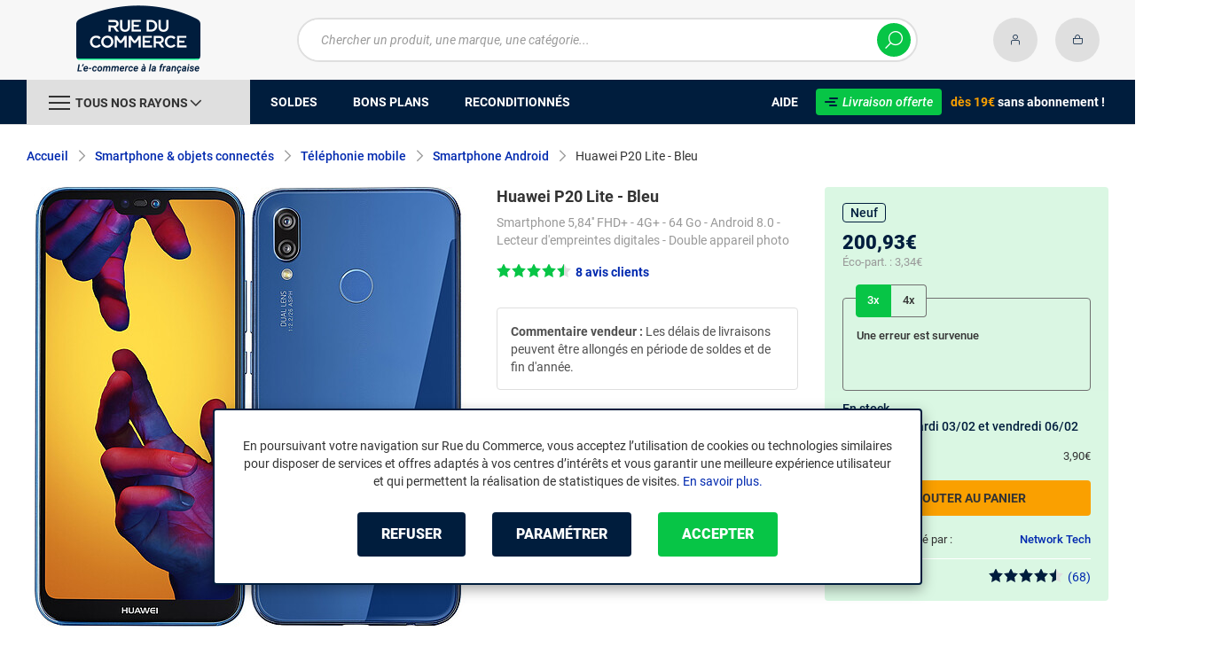

--- FILE ---
content_type: text/html; charset=UTF-8
request_url: https://www.rueducommerce.fr/p/r24060007741.html
body_size: 22042
content:
<!DOCTYPE html>
<html lang="fr">
<head>
            
        <title>Huawei P20 Lite - Bleu - Smartphone Android - Rue du Commerce</title>
        <meta charset="utf-8" />
<meta name="viewport" content="width=device-width, initial-scale=1.0, maximum-scale=1.0, user-scalable=no, viewport-fit=cover" />
<meta name="theme-color" content="#f7f7f7" />
<meta name="description" content="Achetez votre Huawei P20 Lite - Bleu (51092FTP) dans notre rayon Smartphone Android sur Rue du Commerce. Smartphone 5,84'' FHD+ - 4G+ - 64 Go - Android 8.0 - Lecteur d'empreintes digitales - Double appareil photo." />
<meta http-equiv="X-UA-Compatible" content="IE=edge" />
<meta property="og:description" content="Achetez votre Huawei P20 Lite - Bleu (51092FTP) dans notre rayon Smartphone Android sur Rue du Commerce. Smartphone 5,84'' FHD+ - 4G+ - 64 Go - Android 8.0 - Lecteur d'empreintes digitales - Double appareil photo." />
<meta property="og:title" content="Huawei P20 Lite - Bleu - Smartphone Android - Rue du Commerce" />
<meta property="og:image" content="https://media.rueducommerce.fr/rd/products/077/077be15ab0b0d77595a80cad413bbd37a0aa6685.jpg" />
<meta property="og:url" content="https://www.rueducommerce.fr/p/r24060007741.html" />
<meta property="store:url_fr-fr" content="url=https://www.rueducommerce.fr/p/r24060007741.html, locale=fr-fr" />

        <link rel="canonical" href="https://www.rueducommerce.fr/p/r24060007741.html"/>

                <meta name="apple-itunes-app" content="app-id=6747433700">
        <meta name="apple-mobile-web-app-capable" content="yes">
    <meta name="apple-mobile-web-app-status-bar-style" content="default">
    <meta name="mobile-web-app-capable" content="yes">
    <link rel="icon" type="image/png" href="/rdc/build/img/common/favicon/favicon-32x32.png" sizes="32x32">
    <link rel="icon" type="image/png" href="/rdc/build/img/common/favicon/favicon-16x16.png" sizes="16x16">
    <link rel="shortcut icon" type="image/x-icon" href="/rdc/build/img/common/favicon/favicon.ico" />
    <link rel="apple-touch-icon" sizes="180x180" href="/rdc/build/img/common/favicon/apple-touch-icon.png">
    <!-- Matomo -->
    <script>
        var _paq = window._paq = window._paq || [];
        _paq.push(['setCookieDomain', '*.rueducommerce.fr']);
        _paq.push(['setDomains', '*.rueducommerce.fr']);
        _paq.push(['enableLinkTracking']);
        _paq.push(['trackVisibleContentImpressions']);
        _paq.push(['setConversionAttributionFirstReferrer', true]);
        _paq.push(['trackPageView']);
        (function() {
            var u="https://tracking.groupe-ldlc.com/";
            _paq.push(['setTrackerUrl', u+'matomo.php']);
            _paq.push(['setSiteId', '34']);
            var d=document, g=d.createElement('script'), s=d.getElementsByTagName('script')[0];
            g.async=true; g.src=u+'matomo.js'; s.parentNode.insertBefore(g,s);
        })();
    </script>
    <!-- End Matomo Code -->

    <script defer data-domain="rueducommerce.fr" src="https://plausible.io/js/script.revenue.tagged-events.js"></script>

            <link rel="stylesheet" href="/rdc/build/777.9c4d6de9.css">
    
            
                                                                                                                                                                                                                                <script type="application/ld+json">
{
    "@context": "https://schema.org/",
    "@type": "Product",
    "name": "Huawei P20 Lite - Bleu",
    "gtin13": "6901443217410",
    "image": ["https://media.rueducommerce.fr/rd/products/077/077be15ab0b0d77595a80cad413bbd37a0aa6685.jpg", "https://media.rueducommerce.fr/rd/products/2d9/2d9af5a2d84367dcdcd26e3e14503451159b1f58.jpg", "https://media.rueducommerce.fr/rd/products/723/723ee3fc002c7364d52d36adaef8368e7088f33c.jpg", "https://media.rueducommerce.fr/rd/products/fd4/fd4c01c4a6bdf6faf7b0690597f64840577caad9.jpg", "https://media.rueducommerce.fr/rd/products/d4d/d4dda88575e2929428e72a48fa1674ca605060d9.jpg", "https://media.rueducommerce.fr/rd/products/74a/74abd8d53a51d186048f79d36516ab542635974a.jpg"],
    "mpn": "51092FTP",
    "sku": "AR201803080234",
    "brand": {
        "@type": "Brand",
        "name": "Huawei"
    },
    "aggregateRating": {
        "@type": "AggregateRating",
        "ratingValue": "9",
        "reviewCount": "8",
        "bestRating": "10",
        "worstRating": "0"
    },
    "offers": {
        "@type": "Offer",
        "priceCurrency": "EUR",
        "availability": "https://schema.org/InStock",
        "itemCondition": "https://schema.org/NewCondition",
        "price": "200.93",
        "url": "https://www.rueducommerce.fr/p/r24060007741.html"
    }
}
</script>

                <script type="application/ld+json"> {
    "@context": "https://schema.org/",
    "@type": "BreadcrumbList",
    "itemListElement": [
                    {
                "@type": "ListItem",
                "position": 1,
                "item": {
                    "@id":"/v/70001/smartphone-objets-connectes/",
                    "name": "Smartphone &amp; objets connectés"
                }
            },                    {
                "@type": "ListItem",
                "position": 2,
                "item": {
                    "@id":"/v/70020/telephonie-mobile/",
                    "name": "Téléphonie mobile"
                }
            },                    {
                "@type": "ListItem",
                "position": 3,
                "item": {
                    "@id":"/r/70275/smartphone-android/",
                    "name": "Smartphone Android"
                }
            },                    {
                "@type": "ListItem",
                "position": 4,
                "item": {
                    "@id":"/p/r24060007741.html",
                    "name": "Huawei P20 Lite - Bleu"
                }
            }            ]
}
</script>


            <!-- Google Tag Manager -->
        <script>
            (function(w,d,s,l,i){w[l]=w[l]||[];w[l].push({'gtm.start':
                    new Date().getTime(),event:'gtm.js'});var f=d.getElementsByTagName(s)[0],
                j=d.createElement(s),dl=l!='dataLayer'?'&l='+l:'';j.async=true;j.src=
                'https://www.googletagmanager.com/gtm.js?id='+i+dl;f.parentNode.insertBefore(j,f);
            })(window,document,'script','dataLayer','GTM-MBF55RDK');
        </script>
        <!-- End Google Tag Manager -->
    
    <script defer data-domain="rueducommerce.fr" src="/ps/events.js"></script>
</head>
<body     data-app-locale="fr"
    data-app-country="fr"
    data-error="Une erreur est survenue"
    data-marketing-url="https://www.rueducommerce.fr/mb"
    data-controller="modal-stock linkdecoder backlink-breadcrumb product-offers"
    data-text-sales-products-special-offers="Soldes &amp; Bons plans"
>

<!-- Google Tag Manager (noscript) -->
<noscript>
        <iframe src="https://www.googletagmanager.com/ns.html?id=GTM-MBF55RDK" height="0" width="0" style="display:none;visibility:hidden"></iframe>
</noscript>
<!-- End Google Tag Manager (noscript) -->

    <a href="#skip-content" class="skip-link">Aller au contenu principal</a>
                
<header class="nav-down" data-controller="header-user">
            <div class="alert-country-banner" id="localisation-banner"></div>
        <div class="header__banner">
        <img src="https://www.rueducommerce.fr/rdc/build/img/common/RDC-premium--blue.png" alt="Livraison offerte">
        <span class="header__banner__title">&nbsp;Livraison offerte&nbsp;</span>dès 19€&nbsp;<span class="header__banner__blue">sans abonnement</span>&nbsp;!
    </div>
            <div class="top">
            <div class="container">
                    <div class="wrap-header">
                                                    <div class="hidden-l burger-menu">
                                <span class="toggle-menu dl-trigger">
                                    <span class="icon-burger"></span>
                                </span>
                            </div>
                                                                            <div class="logo">
                                                                <a href="https://www.rueducommerce.fr/">
                                    <img src="https://media.rueducommerce.fr/nbo/rdc/logo/1750325152-logo-test.png" alt="Logo Rue du Commerce" />
                                </a>
                            </div>
                                                                            <form name="search" method="post" action="https://www.rueducommerce.fr/recherche/" id="formSearch" novalidate="novalidate">
<div class="search-block">
    <div class="wrap-search">
        <div class="search">
            <input type="text" id="search_search_text" name="search[search_text]" required="required" placeholder="Chercher un produit, une marque, une catégorie..." data-placeholder="Chercher un produit, une marque, une catégorie..." data-mobile-placeholder="Rechercher" autocomplete="off" />
            <button type="submit" class="submit">
                <span class="icon icon-zoom"></span>
            </button>
        </div>
        <div class="search-engine"></div>
        <span class="close-se"><span class="icon icon-close" title=">Fermer"></span></span>
    </div>
</div>
</form>

                                                                            <div id="account-menu-item" class="account">
    <a id="compte" href="https://secure.rueducommerce.fr/Account" rel="nofollow" data-header-user-target="user">
        <span class="icon icon-user"></span>
        <span class="icon icon-success"></span>
    </a>
</div>
<div class="basket">
    <a id="panier" href="https://secure.rueducommerce.fr/Cart" rel="nofollow" data-header-user-target="cart">
        <span class="icon icon-basket"></span>
    </a>
</div>
                                            </div>

            </div>
        </div>
                <nav>
    <div class="container" data-loading-ajax="1" data-loading-ajax-mode-all="1">
        <div class="cat-menu">
            <ul>
	<li class="cat">
	<div class="cat-arrow burger-menu"><span class="icon-burger"></span><span class="text" data-id-trigger="trigger-c1">Tous nos rayons</span><span class="icon icon-arrow-bottom"></span></div>

	<div class="main-menu dl-menuwrapper" data-back="Retour" id="dl-menu">
	<ul class="dl-menu">
		<li data-submenu-id="c-70003" data-id-trigger="trigger-c1" data-submenu-id="c-70003">
    <a href="https://www.rueducommerce.fr/v/70003/jeux-jouets/" target="_blank">
                                            
        <img src="https://media.rueducommerce.fr/r250/categories/70003.jpg" alt="Jeux &amp; jouets" onerror="this.src='https://www.rueducommerce.fr/rdc/build/img/common/no-photo-250.png'" />
        <span>Jeux &amp; jouets</span>
        <span class="icon icon-arrow-right"></span>
    </a>
    <div data-id-ajax="ajax-c70003" id="c-70003" class="sub submenu-container sub-3"></div>
</li>
<li data-submenu-id="c-70000" data-submenu-id="c-70000">
    <a href="https://www.rueducommerce.fr/v/70000/informatique/" target="_blank">
                                            
        <img src="https://media.rueducommerce.fr/r250/categories/70000.jpg" alt="Informatique" onerror="this.src='https://www.rueducommerce.fr/rdc/build/img/common/no-photo-250.png'" />
        <span>Informatique</span>
        <span class="icon icon-arrow-right"></span>
    </a>
    <div data-id-ajax="ajax-c70000" id="c-70000" class="sub submenu-container sub-3"></div>
</li>
<li data-submenu-id="c-70009" data-submenu-id="c-70009">
    <a href="https://www.rueducommerce.fr/v/70009/maison-decoration/" target="_blank">
                                            
        <img src="https://media.rueducommerce.fr/r250/categories/70009.jpg" alt="Maison &amp; décoration" onerror="this.src='https://www.rueducommerce.fr/rdc/build/img/common/no-photo-250.png'" />
        <span>Maison &amp; décoration</span>
        <span class="icon icon-arrow-right"></span>
    </a>
    <div data-id-ajax="ajax-c70009" id="c-70009" class="sub submenu-container sub-3"></div>
</li>
<li data-submenu-id="c-70001" data-submenu-id="c-70001">
    <a href="https://www.rueducommerce.fr/v/70001/smartphone-objets-connectes/" target="_blank">
                                            
        <img src="https://media.rueducommerce.fr/r250/categories/70001.jpg" alt="Smartphone &amp; objets connectés" onerror="this.src='https://www.rueducommerce.fr/rdc/build/img/common/no-photo-250.png'" />
        <span>Smartphone &amp; objets connectés</span>
        <span class="icon icon-arrow-right"></span>
    </a>
    <div data-id-ajax="ajax-c70001" id="c-70001" class="sub submenu-container sub-3"></div>
</li>
<li data-submenu-id="c-70002" data-submenu-id="c-70002">
    <a href="https://www.rueducommerce.fr/v/70002/image-son-photo/" target="_blank">
                                            
        <img src="https://media.rueducommerce.fr/r250/categories/70002.jpg" alt="Image/son &amp; photo" onerror="this.src='https://www.rueducommerce.fr/rdc/build/img/common/no-photo-250.png'" />
        <span>Image/son &amp; photo</span>
        <span class="icon icon-arrow-right"></span>
    </a>
    <div data-id-ajax="ajax-c70002" id="c-70002" class="sub submenu-container sub-3"></div>
</li>
<li data-submenu-id="c-70004" data-submenu-id="c-70004">
    <a href="https://www.rueducommerce.fr/v/70004/electromenager/" target="_blank">
                                            
        <img src="https://media.rueducommerce.fr/r250/categories/70004.jpg" alt="Electroménager" onerror="this.src='https://www.rueducommerce.fr/rdc/build/img/common/no-photo-250.png'" />
        <span>Electroménager</span>
        <span class="icon icon-arrow-right"></span>
    </a>
    <div data-id-ajax="ajax-c70004" id="c-70004" class="sub submenu-container sub-3"></div>
</li>
<li data-submenu-id="c-9028" data-submenu-id="c-9028">
    <a href="https://www.rueducommerce.fr/v/9028/puericulture/" target="_blank">
                                            
        <img src="https://media.rueducommerce.fr/r250/categories/9028.jpg" alt="Puériculture" onerror="this.src='https://www.rueducommerce.fr/rdc/build/img/common/no-photo-250.png'" />
        <span>Puériculture</span>
        <span class="icon icon-arrow-right"></span>
    </a>
    <div data-id-ajax="ajax-c9028" id="c-9028" class="sub submenu-container sub-3"></div>
</li>
<li data-submenu-id="c-70005" data-submenu-id="c-70005">
    <a href="https://www.rueducommerce.fr/v/70005/mobilite-sport/" target="_blank">
                                            
        <img src="https://media.rueducommerce.fr/r250/categories/70005.jpg" alt="Mobilité &amp; sport" onerror="this.src='https://www.rueducommerce.fr/rdc/build/img/common/no-photo-250.png'" />
        <span>Mobilité &amp; sport</span>
        <span class="icon icon-arrow-right"></span>
    </a>
    <div data-id-ajax="ajax-c70005" id="c-70005" class="sub submenu-container sub-3"></div>
</li>
<li data-submenu-id="c-8419" data-submenu-id="c-8419">
    <a href="https://www.rueducommerce.fr/v/8419/brico-jardin/" target="_blank">
                                            
        <img src="https://media.rueducommerce.fr/r250/categories/8419.jpg" alt="Brico &amp; jardin" onerror="this.src='https://www.rueducommerce.fr/rdc/build/img/common/no-photo-250.png'" />
        <span>Brico &amp; jardin</span>
        <span class="icon icon-arrow-right"></span>
    </a>
    <div data-id-ajax="ajax-c8419" id="c-8419" class="sub submenu-container sub-3"></div>
</li>
<li data-submenu-id="c-9123" data-submenu-id="c-9123">
    <a href="https://www.rueducommerce.fr/v/9123/culture/" target="_blank">
                                            
        <img src="https://media.rueducommerce.fr/r250/categories/9123.jpg" alt="Culture" onerror="this.src='https://www.rueducommerce.fr/rdc/build/img/common/no-photo-250.png'" />
        <span>Culture</span>
        <span class="icon icon-arrow-right"></span>
    </a>
    <div data-id-ajax="ajax-c9123" id="c-9123" class="sub submenu-container sub-3"></div>
</li>

		<!--<li class="dl-menu-mea"><a href="https://www.rueducommerce.fr/n6378/soldes/">Soldes</a></li>-->
		<li class="dl-menu-mea"><a href="https://www.rueducommerce.fr/n6378/soldes/">Soldes</a></li>
		<li class="dl-menu-mea"><a href="https://www.rueducommerce.fr/bons-plans/">Bons plans</a></li>
		<li class="dl-menu-mea"><a href="https://www.rueducommerce.fr/n6485/reconditionnes/">Reconditionn&eacute;s</a></li>
		<li class="dl-menu-mea"><a href="https://www.rueducommerce.fr/aide/">Aide</a></li>
	</ul>
	</div>
	</li>
	<li>&nbsp;</li>
	<!--<li><a href="https://www.rueducommerce.fr/n6378/soldes/"><span class="text">Soldes</span></a></li>-->
	<li><a href="https://www.rueducommerce.fr/n6378/soldes/"><span class="text">Soldes</span></a></li>
	<li><a href="https://www.rueducommerce.fr/bons-plans/"><span class="text">Bons plans</span></a></li>
	<li><a href="https://www.rueducommerce.fr/n6485/reconditionnes/"><span class="text">Reconditionn&eacute;s</span></a></li>
</ul>

<ul class="cat-menu__right">
	<li class="cat__help"><a href="https://www.rueducommerce.fr/aide/"><span class="text">Aide</span></a></li>
	<li class="cat__premium">
	<div><a href="https://www.rueducommerce.fr/aide/999-frais-de-port/" style="text-decoration:none;color:#fff;"><img alt="Livraison offerte" src="https://media.rueducommerce.fr/nbo/rdc/menu/RDC-premium--blue.png" /><span>Livraison offerte</span></a></div>
	<span><span>d&egrave;s 19&euro;</span> sans abonnement !</span></li>
</ul>
        </div>
        <span class="back-top">
            <span class="icon icon-arrow-top"></span>
        </span>
    </div>
</nav>

<script>
    let elt = null;
    </script>
    </header>

    <div class="ajaxWait" id="ajaxWait" style="display:none;">
        <div class="loader">
            <svg class="icon rotate-center">
                <use xlink:href="#loader">
                    <symbol viewBox="0 0 60 60" id="loader">
                        <path fill="#001D3D" d="M30,59C14.01,59,1,45.99,1,30C1,14.01,14.01,1,30,1c15.99,0,29,13.01,29,29C59,45.99,45.99,59,30,59z"/>
                        <path fill="#07FA91" d="M30,2c15.44,0,28,12.56,28,28S45.44,58,30,58S2,45.44,2,30S14.56,2,30,2 M30,0C13.43,0,0,13.43,0,30
  		s13.43,30,30,30s30-13.43,30-30S46.57,0,30,0L30,0z"/>
                        <path fill="#FFFFFF" d="M36.69,41.71l-6.24-8.31c-2.36-0.06-4.47-0.31-5.83-0.54v8.85h-4.25v-13.2l4.22,0.63
  		c1.67,0.22,4.13,0.47,6.43,0.47c3.56,0,5.67-1.48,5.67-3.94v-0.06c0-2.49-1.8-3.91-4.88-3.91H20.37v-3.87h11.78
  		c2.93,0,5.29,0.82,6.9,2.39c1.29,1.32,1.98,3.12,1.98,5.17v0.06c0,3.46-2.24,6.24-5.95,7.4l6.68,8.85h-5.04H36.69z"/>
                        <path fill="#FFFFFF" d="M32.12,17.83c2.99,0,5.35,0.88,6.87,2.39c1.26,1.29,1.98,3.06,1.98,5.13v0.06c0,3.94-2.74,6.39-5.98,7.4
  		l6.65,8.85h-4.94l-6.24-8.31l0,0c-2.36-0.06-4.47-0.31-5.89-0.54v8.85h-4.19V28.54l4.19,0.63c1.64,0.22,4.09,0.47,6.43,0.47
  		c3.65,0,5.7-1.57,5.7-3.97v-0.06c0-2.55-1.83-3.94-4.94-3.94h-11.4v-3.81h11.75 M32.09,17.8H20.28v3.97h11.46
  		c3.09,0,4.85,1.42,4.85,3.87v0.06c0,2.46-2.11,3.91-5.64,3.91s-4.79-0.25-6.43-0.47l-4.19-0.63h-0.09v0.06v13.2h4.35v-8.82
  		c1.35,0.19,3.43,0.44,5.8,0.5l6.2,8.28l0,0h0.03h5.1l-0.09-0.13l-6.58-8.76c3.72-1.2,5.92-3.97,5.92-7.43v-0.06
  		c0-2.05-0.69-3.84-1.98-5.2c-1.61-1.57-4-2.39-6.93-2.39l0,0L32.09,17.8z"/>
                    </symbol>
                </use>
            </svg>
        </div>
    </div>
    <div id="skip-content"></div>
            <div class="main product"
         data-controller="marketing cartbuttons paypal"
         data-controller="cartbuttons"
         data-cartbuttons-outlet="header-user"
         data-cartbuttons-header-user-outlet="header"
         data-product-id="AR201803080234"
         data-product-url-id="r24060007741"
         data-offer-is-master="1"
         data-offer-is-marketplace="1"
         data-offer-id="OR000078458030"
         data-product-typology=""
         data-category-id="70275"
         data-category-route="listing_page_filtered_"
         data-category-slug="smartphone-android"
         data-constructor-id="51092FTP"
         data-variant-group-code=""
                    data-marketing-zone-value="product-page"
    
                    data-marketing-product-id-value="AR201803080234"
    
                    data-marketing-offer-id-value="OR000078458030"
    
                    data-marketing-category-id-value="70275"
    
                    data-marketing-category-tree-value="70001,70020,70275"
    
                    data-marketing-brand-id-value="C000035190"
    
            
    >
            <div class="breadcrumb">
        <a href="/r/70275/smartphone-android/" class="back" data-backlink-breadcrumb-target="aBackLink">
  Retour
</a>
<span class="pointer back hide" onclick="history.back()" data-backlink-breadcrumb-target="spanBackLink">
    Retour
</span>        <ul>
            <li class="home">
                <a href="/">Accueil</a>
                <span class="icon icon-arrow-right-bold"></span>
            </li>
                                                                            <li>
                                                    <a href="/v/70001/smartphone-objets-connectes/">Smartphone &amp; objets connectés</a>
                                                            <span class="icon icon-arrow-right-bold"></span>
                                                                                        <ul class="bc-nav">
                                    <li>
                                                                                                                                                                            <a href="/v/70020/telephonie-mobile/">Téléphonie mobile</a>
                                                                                                                                                                                <a href="/v/70025/accessoires-smartphone/">Accessoires smartphone</a>
                                                                                                                                                                                <a href="/v/70022/telephonie-fixe/">Téléphonie fixe</a>
                                                                                                                                                                                <a href="/v/70021/telephonie-voip/">Téléphonie VoIp</a>
                                                                                                                                                                                <a href="/v/70072/montre-bracelet-connecte/">Montre &amp; bracelet connecté</a>
                                                                                                                                                                                <a href="/v/70024/emetteur-recepteur/">Emetteur-recepteur</a>
                                                                                                                                                                                <a href="/v/70071/sport-connecte/">Sport connecté</a>
                                                                                                                                                                                <a href="/v/70073/sante-connectee/">Santé connectée</a>
                                                                                                                                                                                <a href="/v/70137/eclairage-connecte/">Eclairage connecté</a>
                                                                                                                                                                                <a href="/v/70138/loisir-connecte/">Loisir connecté</a>
                                                                                                                                                                                <a href="/v/70139/securite-connectee/">Sécurité connectée</a>
                                                                                                                                                                                <a href="/v/70141/energie-connectee/">Energie connectée</a>
                                                                                                                                                                                <a href="/v/70142/controle-de-la-maison/">Contrôle de la maison</a>
                                                                                                                                                                </li>
                                </ul>
                                                                        </li>
                                                                                <li>
                                                    <a href="/v/70020/telephonie-mobile/">Téléphonie mobile</a>
                                                            <span class="icon icon-arrow-right-bold"></span>
                                                                                        <ul class="bc-nav">
                                    <li>
                                                                                                                                                                            <a href="/r/70275/smartphone-android/">Smartphone Android</a>
                                                                                                                                                                                <a href="/r/70277/telephone-portable/">Téléphone portable</a>
                                                                                                                                                                                <a href="/r/70276/iphone/">iPhone</a>
                                                                                                                                                                </li>
                                </ul>
                                                                        </li>
                                                                                <li>
                                                    <a href="/r/70275/smartphone-android/">Smartphone Android</a>
                                                            <span class="icon icon-arrow-right-bold"></span>
                                                                                                    </li>
                                                                                <li>
                                                                                    <span class="lastBreadcrumb">Huawei P20 Lite - Bleu</span>
                                                                        </li>
                                    </ul>
    </div>


        <div class="product__bloc"
     id="activeOffer"
     data-controller="product-on-sale"
     data-product-on-sale-label-value="Soldes &amp; Bons plans"
>
    <div class="product__medias">
            
    
<div id="productphoto" data-ean="6901443217410" data-language="fr">
    <div class="product-image">
                <a href="" class="photodefault clearfix" id="ctl00_cphMainContent_hplZoom" tabindex="0">
            <img id="ctl00_cphMainContent_ImgProduct" alt="Huawei P20 Lite - Bleu"
                 src="https://media.rueducommerce.fr/r500/rd/products/077/077be15ab0b0d77595a80cad413bbd37a0aa6685.jpg"
                 title="Huawei P20 Lite - Bleu" loading="lazy"
                 onerror="this.src='/rdc/build/img/common/no-photo-500.png'" />
        </a>
            </div>

    
    <div class="zoom">
        <ul class="clearfix">
                                        <li class="zoomboxover vignette selected" data-index="0" data-type="photo"
                    id="liZoom_0" >
                    <a href="https://media.rueducommerce.fr/rd/products/077/077be15ab0b0d77595a80cad413bbd37a0aa6685.jpg"
                       class="pVignette photo" rel="photopopup" tabindex="0">
                        <img alt="Huawei P20 Lite - Bleu Smartphone 5,84&#039;&#039; FHD+ - 4G+ - 64 Go - Android 8.0 - Lecteur d&#039;empreintes digitales - Double appareil photo" loading="lazy"
                             src="https://media.rueducommerce.fr/r250/rd/products/077/077be15ab0b0d77595a80cad413bbd37a0aa6685.jpg"
                             onerror="this.src='/rdc/build/img/common/no-photo-250.png'" title="Huawei P20 Lite - Bleu Smartphone 5,84&#039;&#039; FHD+ - 4G+ - 64 Go - Android 8.0 - Lecteur d&#039;empreintes digitales - Double appareil photo" />
                    </a>
                </li>
                                            <li class="zoomboxover vignette " data-index="1" data-type="photo"
                    id="liZoom_1" >
                    <a href="https://media.rueducommerce.fr/rd/products/2d9/2d9af5a2d84367dcdcd26e3e14503451159b1f58.jpg"
                       class="pVignette photo" rel="photopopup" tabindex="0">
                        <img alt="Smartphone Android" loading="lazy"
                             src="https://media.rueducommerce.fr/r250/rd/products/2d9/2d9af5a2d84367dcdcd26e3e14503451159b1f58.jpg"
                             onerror="this.src='/rdc/build/img/common/no-photo-250.png'" title="Smartphone Android" />
                    </a>
                </li>
                                            <li class="zoomboxover vignette " data-index="2" data-type="photo"
                    id="liZoom_2" >
                    <a href="https://media.rueducommerce.fr/rd/products/723/723ee3fc002c7364d52d36adaef8368e7088f33c.jpg"
                       class="pVignette photo" rel="photopopup" tabindex="0">
                        <img alt="Avis Huawei P20 Lite - Bleu" loading="lazy"
                             src="https://media.rueducommerce.fr/r250/rd/products/723/723ee3fc002c7364d52d36adaef8368e7088f33c.jpg"
                             onerror="this.src='/rdc/build/img/common/no-photo-250.png'" title="Avis Huawei P20 Lite - Bleu" />
                    </a>
                </li>
                                            <li class="zoomboxover vignette " data-index="3" data-type="photo"
                    id="liZoom_3" >
                    <a href="https://media.rueducommerce.fr/rd/products/fd4/fd4c01c4a6bdf6faf7b0690597f64840577caad9.jpg"
                       class="pVignette photo" rel="photopopup" tabindex="0">
                        <img alt="Acheter Huawei P20 Lite - Bleu" loading="lazy"
                             src="https://media.rueducommerce.fr/r250/rd/products/fd4/fd4c01c4a6bdf6faf7b0690597f64840577caad9.jpg"
                             onerror="this.src='/rdc/build/img/common/no-photo-250.png'" title="Acheter Huawei P20 Lite - Bleu" />
                    </a>
                </li>
                                            <li class="zoomboxover vignette " data-index="4" data-type="photo"
                    id="liZoom_4" >
                    <a href="https://media.rueducommerce.fr/rd/products/d4d/d4dda88575e2929428e72a48fa1674ca605060d9.jpg"
                       class="pVignette photo" rel="photopopup" tabindex="0">
                        <img alt="Huawei P20 Lite - Bleu pas cher" loading="lazy"
                             src="https://media.rueducommerce.fr/r250/rd/products/d4d/d4dda88575e2929428e72a48fa1674ca605060d9.jpg"
                             onerror="this.src='/rdc/build/img/common/no-photo-250.png'" title="Huawei P20 Lite - Bleu pas cher" />
                    </a>
                </li>
                                                </ul>
    </div>
</div>
<div class="swiper-product">
    <div class="swiper">
        <div class="swiper-wrapper">
                            <div class="swiper-slide">
                    <a href="https://media.rueducommerce.fr/rd/products/077/077be15ab0b0d77595a80cad413bbd37a0aa6685.jpg" class="photodefault clearfix"
                       rel="photopopup" tabindex="0">
                        <img src="https://media.rueducommerce.fr/r250/rd/products/077/077be15ab0b0d77595a80cad413bbd37a0aa6685.jpg" alt="Huawei P20 Lite - Bleu Smartphone 5,84&#039;&#039; FHD+ - 4G+ - 64 Go - Android 8.0 - Lecteur d&#039;empreintes digitales - Double appareil photo"
                             onerror="this.src='/rdc/build/img/common/no-photo-250.png'" title="Huawei P20 Lite - Bleu Smartphone 5,84&#039;&#039; FHD+ - 4G+ - 64 Go - Android 8.0 - Lecteur d&#039;empreintes digitales - Double appareil photo"
                             />
                    </a>
                </div>
                            <div class="swiper-slide">
                    <a href="https://media.rueducommerce.fr/rd/products/2d9/2d9af5a2d84367dcdcd26e3e14503451159b1f58.jpg" class="photodefault clearfix"
                       rel="photopopup" tabindex="0">
                        <img src="https://media.rueducommerce.fr/r250/rd/products/2d9/2d9af5a2d84367dcdcd26e3e14503451159b1f58.jpg" alt="Smartphone Android"
                             onerror="this.src='/rdc/build/img/common/no-photo-250.png'" title="Smartphone Android"
                             loading="lazy"  />
                    </a>
                </div>
                            <div class="swiper-slide">
                    <a href="https://media.rueducommerce.fr/rd/products/723/723ee3fc002c7364d52d36adaef8368e7088f33c.jpg" class="photodefault clearfix"
                       rel="photopopup" tabindex="0">
                        <img src="https://media.rueducommerce.fr/r250/rd/products/723/723ee3fc002c7364d52d36adaef8368e7088f33c.jpg" alt="Avis Huawei P20 Lite - Bleu"
                             onerror="this.src='/rdc/build/img/common/no-photo-250.png'" title="Avis Huawei P20 Lite - Bleu"
                             loading="lazy"  />
                    </a>
                </div>
                            <div class="swiper-slide">
                    <a href="https://media.rueducommerce.fr/rd/products/fd4/fd4c01c4a6bdf6faf7b0690597f64840577caad9.jpg" class="photodefault clearfix"
                       rel="photopopup" tabindex="0">
                        <img src="https://media.rueducommerce.fr/r250/rd/products/fd4/fd4c01c4a6bdf6faf7b0690597f64840577caad9.jpg" alt="Acheter Huawei P20 Lite - Bleu"
                             onerror="this.src='/rdc/build/img/common/no-photo-250.png'" title="Acheter Huawei P20 Lite - Bleu"
                             loading="lazy"  />
                    </a>
                </div>
                            <div class="swiper-slide">
                    <a href="https://media.rueducommerce.fr/rd/products/d4d/d4dda88575e2929428e72a48fa1674ca605060d9.jpg" class="photodefault clearfix"
                       rel="photopopup" tabindex="0">
                        <img src="https://media.rueducommerce.fr/r250/rd/products/d4d/d4dda88575e2929428e72a48fa1674ca605060d9.jpg" alt="Huawei P20 Lite - Bleu pas cher"
                             onerror="this.src='/rdc/build/img/common/no-photo-250.png'" title="Huawei P20 Lite - Bleu pas cher"
                             loading="lazy"  />
                    </a>
                </div>
                                </div>
        <div class="swiper-pagination"></div>
    </div>
</div>
    </div>

                                    <div class="product__furtherInformation">
        <p class="product__recycle"> Reprise de votre ancien produit : 
            <a  href="/vendeur/1005607-network-tech/informations/" class="link-open-modal" target="_blank">
                En savoir plus
            </a>
        </p>
    </div>
    
    <h1 class="product__title title-1" data-brand="Huawei" data-category="Smartphone Android" data-seller="Network Tech" data-universe="Smartphone &amp; objets connectés">
        Huawei P20 Lite - Bleu
    </h1>
            <h2 class="product__description__subtitle">Smartphone 5,84'' FHD+ - 4G+ - 64 Go - Android 8.0 - Lecteur d'empreintes digitales - Double appareil photo</h2>
        <div class="product__description">

                                    <span class="link-open-modal product__rating ratingClient" data-product-on-sale-target="description" id="modal-reviews-trigger" role="button"
                      data-bs-toggle="offcanvas" data-bs-target="#modal-reviews" aria-controls="modal-reviews">
                    <span class="star-9"></span><span class="ratingClient__number">8 avis clients</span>
                </span>
                    
                    <div class="product__seller__comment more-bloc__container"
                 data-see-more-text="Lire la suite"
                 data-see-less-text="Lire moins">
                <div class="more-bloc__content troncate">
                    <p>
                        <strong>Commentaire vendeur&nbsp;:</strong> Les délais de livraisons peuvent être allongés en période de soldes et de fin d&#039;année.
                    </p>
                </div>
            </div>
        
                
                                    
        <div class="product__legal">
                                                                                        <img src="https://media.rueducommerce.fr/r100-60/bo/repairindex/fr/fr/repairability-index-6.8.png"
                     alt="Indice de réparabilité : 6.8/10"/>
                            
                                            </div>

                            <ul class="product__alert">
                            </ul>
            </div>

            <aside class="product__wrap-aside product__marketplace"
           data-controller="payments"
           data-is-marketplace="1"
        >
                            <div class="product__condition">
                                        <span class="label label--new label--outline">
                       Neuf
                    </span>
                </div>
            
                                                        
            <div class="product__price"
             data-price="200.93"
             data-is-on-sale="0"
             data-product-on-sale-target="price"
        >
            <div class="price"><div class="price" data-paypal-target="price" data-price="200.93">200,93€</div></div>
                                        <div class="eco">Éco-part.&nbsp;: <span class="price small">3,34€</span></div>
                    </div>
            
        <div class="payment-option payment-option--tab" data-price="200.93">
        <ul class="payment-option__title nav nav-pills mb-3" role="tablist">
                                                            <li class="nav-item"
                    role="presentation"
                                    >
                    <button class="nav-link active"
                        type="button"
                        data-bs-target="#almacredit3"
                        aria-controls="almacredit3"
                        role="tab"
                        data-bs-toggle="tab"
                        aria-expanded="true"
                                                  data-payments-target="almaLink"
                                           >
                        3x
                    </button>
                </li>
                                                            <li class="nav-item"
                    role="presentation"
                                    >
                    <button class="nav-link"
                        type="button"
                        data-bs-target="#almacredit4"
                        aria-controls="almacredit4"
                        role="tab"
                        data-bs-toggle="tab"
                        aria-expanded="true"
                                                  data-payments-target="almaLink"
                                           >
                        4x
                    </button>
                </li>
                    </ul>
        <div class="tab-content payment-option__content">
                                                            <div role="tabpanel"
                     class="tab-pane show active"
                     id="almacredit3"
                                            data-payments-target="almaBlock"
                        data-count-instalments="3"
                    >
                                    </div>
                                                            <div role="tabpanel"
                     class="tab-pane"
                     id="almacredit4"
                                            data-payments-target="almaBlock"
                        data-count-instalments="4"
                    >
                                    </div>
                    </div>
    </div>

                    <div class="saleBlock invisible"
                data-cartbuttons-target="saleBlock"
                data-price="200.93"
                data-vat="20"
                data-cart-minimum-amount="0"
                data-product-price-vat-on="200.93"
                data-product-price-vat-off="167.44"
            >
                <div class="add-to-cart-bloc"
                     id="product-page-price"
                >
                    
                    <button class="button button--yellow-dark add-to-cart"
                            data-cartbuttons-target="addToCartButton"
                            data-product-id="AR201803080234"
                            data-offer-id="OR000078458030"
                            data-is-marketplace="1"
                            data-add-offer-key=""
                            data-tracking-event="click"
                            data-tracking-category="Ajout panier"
                            data-tracking-action="Page produit bouton principal"
                            data-tracking-label="AR201803080234"
                            type="button">
                        Ajouter au panier
                    </button>
                    <button class="button button--yellow add-to-cart-oneclic hide"
                            data-cartbuttons-target="addToCartOneClickButton"
                            data-product-id="AR201803080234"
                            data-offer-id="OR000078458030"
                            data-is-marketplace="1"
                            data-add-offer-key=""
                            data-tracking-event="click"
                            data-tracking-category="Ajout panier"
                            data-tracking-action="Page produit bouton oneclick"
                            data-tracking-label="AR201803080234"
                            type="button">
                        Acheter maintenant
                    </button>
                </div>
                <div class="add-to-cart-bloc-mobile">
                    <div class="price"><div class="price">200,93€</div></div>
                    <button class="button button--yellow-dark add-to-cart mini"
                            data-cartbuttons-target="addToCartButton"
                            data-product-id="AR201803080234"
                            data-offer-id="OR000078458030"
                            data-is-marketplace="1"
                            data-add-offer-key=""
                            data-tracking-event="click"
                            data-tracking-category="Ajout panier"
                            data-tracking-action="Page produit sticky mobile"
                            data-tracking-label="AR201803080234"
                            type="button">
                        Ajouter au panier
                    </button>
                </div>
            </div>
                    <div class="product__stock"
     data-cartbuttons-target="stockWebBlock"
     data-stockcode="2"
     data-action="click->modal-stock#displayModalStockWeb">
    <span class="modal-stock-web pointer stock stock-2" data-stock-web="2">En stock</span>
</div>
                

            
                                                                                                                                                <div class="product__delivery">
                            <div class="product__delivery__left">Frais de port&nbsp;:</div>
                <div class="product__delivery__right"
                     data-delivery-amount="3.9"
                >
                    3,90€
                </div>
                                </div>
                <div class="product__delivery_date_info">
            <span>Livré entre mardi 03/02 et vendredi 06/02</span>
        </div>
    
<div class="product__free-delivery" data-paypal-target="deliveryAmount" data-payments-target="deliveryAmount">
    </div>

                            
            <div class="product__seller">
                <div class="product__seller__item">
                    <div class="product__seller__left">Vendu et expédié par&nbsp;:</div>
                    <div class="product__seller__right">
                        <a href="/vendeur/1005607-network-tech/">
                            Network Tech
                        </a>
                    </div>
                </div>
                                                    <div class="product__seller__item">
                        <span class="product__seller__left">Note vendeur&nbsp;:</span>
                                                <a href="/vendeur/1005607-network-tech/evaluations/" class="product__seller__right ratingSeller">
                            <span class="star-9"></span>(68)
                        </a>
                    </div>
                            </div>
                                                                            <div class="product__offers">
                                                <div class="product__offers__line"><strong><span class="green">3</span> neufs</strong> à partir de <span class="price mini"><span class="price">200,93€</span></span></div>
                                                                <div class="product__offers__line"><strong><span class="green">3</span> reconditionnés</strong> à partir de <span class="price mini"><span class="price">74,99€</span></span></div>
                                        <button class="button button--outline"
                    type="button"
                    id="modal-offers-trigger"
                    data-action="product-offers#seeOffers"
                    data-product-offers-target="seeOffersButton"
                    data-product-offers-product-id-param="AR201803080234">
                Voir toutes les offres
            </button>
        </div>
    
                        <span class="product__bottom"></span>
            <div class="paypal-container">
                <div class="paypal-mea"
                     hidden
                     data-paypal-target="container"
                     data-paypal-key="AS5ERL7jUsYcI-C5QGIRN6X2xEST0gktAywAWFHwU7QZiLy1aBEk3PGpDhdHZbVOajdAJfh4EKpNvFcp">
                </div>
            </div>
        </aside>
    </div>

    <div class="sidebar-slot" data-marketing-target="container"></div>

        <div class="sbloc details-pdt">
                        
                                                        
            <div class="nav product__details__nav">
            <li class="nav-item nav-item--active">
            <h2 class="nav-link active" data-bs-toggle="collapse" data-bs-target="#product__desc" aria-expanded="false" aria-controls="product__desc">
                Descriptif <span class="icon icon-arrow-bottom-bold"></span>
            </h2>
        </li>
    
            <li class="nav-item">
            <a class="nav-link" href="#product__specs">Fiche technique</a>
        </li>
    
    </div>
            <div class="collapse" id="product__desc">
    <div class="collapse__content">
                    <div class="logo">
                                                                                                    
                    <a href="/m/C000035190-huawei/">
                                <img loading="lazy" src="https://media.rueducommerce.fr/marque/bo/00/05/43/13/V30005431380_2.jpg" alt="Huawei"
                     onerror="this.src='/rdc/build/img/common/no-photo-brand.png'" />
                                    </a>
                            </div>
                <div id="description" class="description">
            <p><section ><p  align="center"><img loading="lazy" src="https://media.rueducommerce.fr/bo/images/old_rdc/077/077be15ab0b0d77595a80cad413bbd37a0aa6685.jpg" alt="Smartphone P20 Lite Huawei Bleu" width="400" /></p><h2 >Avantages Smartphone P20 Lite Huawei Bleu</h2><ul>    <li>Processeur Kirin 659 Octa-core</li>    <li>Double capteur photo arri&egrave;re de 16 MP + 2</li>    <li>&Eacute;cran FHD+ aux couleurs vives et aux contrastes &eacute;lev&eacute;s</li>    <li>Batterie de 3000 mAh avec recharge plus rapide</li>    <li>D&eacute;bloqu&eacute; et compatible tout op&eacute;rateur</li></ul><h2 >Usage</h2><p>Ce Smartphone s&rsquo;adapte &agrave; tous vos usages mobiles habituels : appel, message, MMS, r&eacute;seaux sociaux et e-mail. Il peut &eacute;galement &ecirc;tre utilis&eacute; comme appareil photo num&eacute;rique pour toutes vos prises de vues photo/vid&eacute;o. Ce mod&egrave;le vous permet aussi d&rsquo;&eacute;couter de la musique partout o&ugrave; vous allez.</p><p>Pour satisfaire les adeptes du mobile haut de gamme, Huawei a dot&eacute; son Smartphone de propri&eacute;t&eacute;s innovantes et performantes. En plus d&rsquo;un appareil photo de qualit&eacute;, le P20 Lite propose &eacute;galement d&rsquo;autres fonctionnalit&eacute;s qui le rendent tr&egrave;s int&eacute;ressant.</p><p  align="center"><img loading="lazy" src="https://media.rueducommerce.fr/bo/images/old_rdc/2d9/2d9af5a2d84367dcdcd26e3e14503451159b1f58.jpg" alt="Smartphone P20 Lite Huawei Bleu" width="200" /></p><h2 >Des caract&eacute;ristiques sur-mesure</h2><p>En plus de son &eacute;l&eacute;gance et sa sobri&eacute;t&eacute;, l&rsquo;Huawei P20 Lite est un Smartphone aux capacit&eacute;s incroyable. Ce mod&egrave;le ultra-tendance est dot&eacute; d&rsquo;un <strong>&eacute;cran bord &agrave; bord de 5.8&quot;</strong> avec une <strong>r&eacute;solution Full HD</strong> qui am&eacute;liore la lecture de vos vid&eacute;os et la visualisation de vos photos. Int&eacute;grant un <strong>processeur Kirin 659 Octa-core d&rsquo;une fr&eacute;quence de 2.36 GHz</strong>, ce Smartphone est non seulement rapide, mais vous fait &eacute;galement profiter de beaucoup de fluidit&eacute; au niveau du tactile. Quant &agrave; sa<strong> batterie de 3000 mAh</strong>, elle conf&egrave;re au mod&egrave;le une excellente autonomie de charge.</p><h2 >Un appareil photo satisfaisant</h2><p>Le P20 Lite dispose d&rsquo;un <strong>appareil photo num&eacute;rique &agrave; double capteur arri&egrave;re. </strong>Le premier est de 16 MP et le second de 2 MP, assez pour prendre de belles photos et vid&eacute;os de vos moments pr&eacute;f&eacute;r&eacute;s. Huawei a &eacute;galement pens&eacute; &agrave; ceux qui adorent faire du selfie. En effet, ce Smartphone est &eacute;quip&eacute; d&rsquo;une<strong> cam&eacute;ra frontale de 16 MP </strong>qui, associ&eacute;e &agrave; la technologie Light Fusion, permet de r&eacute;aliser des autoportraits nets et &eacute;blouissants dans n&rsquo;importe quelle circonstance. De plus, avec les couleurs vives et le niveau de contraste qu&rsquo;offre l&rsquo;&eacute;cran LCD, vos photographies seront encore mieux.</p><h2 >C&ocirc;t&eacute; design&hellip;</h2><p>La performance et la qualit&eacute; d&rsquo;un Smartphone ne seraient qu&rsquo;&eacute;ph&eacute;m&egrave;res sans un design moderne qui les accompagne. L&rsquo;Huawei P20 Lite n&rsquo;est pas en reste par rapport &agrave; ses fr&egrave;res de la m&ecirc;me g&eacute;n&eacute;ration. Gr&acirc;ce &agrave; sa conception moderne en verre et en m&eacute;tal avec finition &eacute;pur&eacute;e, ce mod&egrave;le est aussi &eacute;l&eacute;gant qu&rsquo;agr&eacute;able au toucher.</p><p  align="center"><img loading="lazy" src="https://media.rueducommerce.fr/bo/images/old_rdc/d4d/d4dda88575e2929428e72a48fa1674ca605060d9.jpg" alt="Smartphone P20 Lite Huawei Bleu" width="200" /></p><h2 >Caract&eacute;ristiques Smartphone P20 Lite Huawei Bleu</h2><h2 >G&eacute;n&eacute;rales :</h2><ul>    <li>Gamme : Huawei P</li>    <li>Mod&egrave;le: Huawei P20 Lite</li>    <li>Couleur : Bleu</li>    <li>Nombre de SIM : 2</li>    <li>Type de carte SIM : NanoSim</li>    <li>Mati&egrave;re du bo&icirc;tier (dos) : plastique</li>    <li>Prise casque (jack) : oui</li>    <li>Version de l&rsquo;appareil : version fran&ccedil;aise</li>    <li>Poids : 145 g</li></ul><h2 >&Eacute;cran :</h2><ul>    <li>Type d&rsquo;&eacute;cran : tactile Full View 19:9</li>    <li>Technologie : LCD</li>    <li>R&eacute;solution de l&rsquo;&eacute;cran : Full HD+ 1080 x 2280 px (432 ppi)</li>    <li>Taille d'&eacute;cran : 5.84&quot;</li>    <li>Ratio surface d&rsquo;&eacute;cran sur appareil : 80.5</li>    <li>D&eacute;bit d&rsquo;Absorption Sp&eacute;cifique : 0.75</li></ul><h2 >Performances :</h2><ul>    <li>M&eacute;moire int&eacute;gr&eacute;e : 64 Go</li>    <li>RAM : 4 Go</li>    <li>Processeur : Hi Silicon Kirin 659</li>    <li>Type : Octa-core 4x2.36 GHz &amp; 4x1.7 GHz</li>    <li>Fr&eacute;quence CPU : 2.36Ghz</li>    <li>Syst&egrave;me d'exploitation : Android</li>    <li>Version de l&rsquo;OS : 8.0 Or&eacute;o</li>    <li>R&eacute;seau internet : 4G+</li></ul><h2 >APN :</h2><ul>    <li>Nombre de capteurs arri&egrave;re : 2</li>    <li>Sp&eacute;cifications : 16MP + 2MP</li>    <li>Nombre de capteurs avant : 1</li>    <li>R&eacute;solution : 16 MP</li>    <li>Autofocus : oui</li></ul><h2 >Connectivit&eacute; :</h2><ul>    <li>Capteur acc&eacute;l&eacute;rom&egrave;tre : oui</li>    <li>NFC : oui</li>    <li>GPS : oui</li>    <li>Wifi : oui</li>    <li>Bluetooth : oui</li>    <li>Version Bluetooth : 4.2</li>    <li>Connectique : USB Type-C</li></ul><h2 >Alimentation :</h2><ul>    <li>Batterie : 3000 mAh</li>    <li>Charge rapide : oui</li>    <li>Type de batterie : non amovible</li>    <li>Charge sans fil (induction) : non</li></ul><h2 >Autres :</h2><ul>    <li>Capteur : reconnaissance faciale</li>    <li>Lecteur d&rsquo;empreintes digitales : oui</li>    <li>Capteur gyroscope : oui</li>    <li>Emplacement de carte m&eacute;moire : oui</li>    <li>Carte m&eacute;moire compatible : micro SDHC</li>    <li>Capacit&eacute; maximale prise en charge : 256 Go</li></ul><h2 >Dimensions Smartphone P20 Lite Huawei Bleu</h2><ul>    <li>Largeur : 71 mm</li>    <li>Hauteur : 148 mm</li>    <li>Profondeur : 7,4 mm</li></ul><p  align="center"><img loading="lazy" src="https://media.rueducommerce.fr/bo/images/old_rdc/74a/74abd8d53a51d186048f79d36516ab542635974a.jpg" alt="Smartphone P20 Lite Huawei Bleu" width="400" /></p><h2 >FAQ</h2><h2 >Comment ins&eacute;rer lanano SIM dans mon Huawei P20 Lite ?</h2><p>Prenez l&rsquo;outil d&rsquo;extraction de la carte SIM (g&eacute;n&eacute;ralement fourni avec le mobile), puis enfoncez le bout pointu dans l&rsquo;ouverture pr&eacute;vue et retirez le  support. Une fois d&eacute;gag&eacute;e, placez votre nano SIM dans la partie r&eacute;serv&eacute;e pour elle. Mettez-la dans le bon sens et replacez de nouveau le support.</p></section></p>
        </div>
        
        
                                    <div class="info-warning" id="delivery-alert">
                <span class="text">
                    <strong>Informations logistiques  :</strong>
                    Destination livrable&nbsp;:<em> France (métropolitaine).</em>

                </span>
            </div>
            </div>
</div>
            <div class="nav product__details__nav">
            <li class="nav-item">
            <a class="nav-link" href="#product__desc">Descriptif</a>
        </li>
    
            <li class="nav-item nav-item--active">
            <h2 class="nav-link active" data-bs-toggle="collapse" data-bs-target="#product__specs" aria-expanded="false" aria-controls="product__specs">
                Fiche technique <span class="icon icon-arrow-bottom-bold"></span>
            </h2>
        </li>
    
    </div>
                
<div class="collapse" id="product__specs"
     data-tracking-event="click"
     data-tracking-category="Onglets fiche produit"
     data-tracking-action="click"
     data-tracking-label="Fiche technique"
>
    <div class="collapse__content">
        <div class="specsTech">
            <table id="product-parameters">
                <tbody>
                                                    <tr class="feature">
    <td class="title" rowspan="5"><h2>Informations générales</h2></td>
    <td class="label"><h3>Désignation</h3></td>
    <td>Huawei P20 Lite - Bleu</td>
</tr>
    <tr>
        <td class="label"><h3>Marque</h3></td>
        <td>
                                                                            <a href="/r/70275/smartphone-android/+fb-C000035190/" data-linkDecoder-target="url" >
                      Huawei
                            </a>
                    </td>
    </tr>
    <tr>
        <td class="label"><h3>Modèle</h3></td>
        <td>51092FTP</td>
    </tr>

                                            <tr>
                                            <td class="label" rowspan="1"><h3>NFC</h3></td>
                                                    <td>
                        <a href="#" data-linkDecoder-target="url"  rel="nofollow" data-decode="true" data-param-slug="smartphone-android" data-param-category-id="70275" data-param-filter-url="+fc1432-1" data-route="listing_page_filtered_" target="_blank">
                                                                                    Oui                                                        </a>                    </td>
                </tr>
                                                <tr>
                                            <td class="label" rowspan="1"><h3>Gamme</h3></td>
                                                    <td>
                        <a href="/r/70275/smartphone-android/+fv2623-16709/" data-linkDecoder-target="url"  target="_blank">
                                                                                    Huawei P Lite                                                        </a>                    </td>
                </tr>
                

                                                        <tr class="feature">
                    <td class="title" rowspan="2"><h2>Principales caractéristiques</h2></td>
                                                                <td class="label" rowspan="1"><h3>Lecteur d&#039;empreintes</h3></td>
                                                    <td>
                        <a href="/r/70275/smartphone-android/+fc2457-1/" data-linkDecoder-target="url"  target="_blank">
                                                                                    Oui                                                        </a>                    </td>
                </tr>
                                                <tr>
                                            <td class="label" rowspan="1"><h3>Dual SIM</h3></td>
                                                    <td>
                        <a href="/r/70275/smartphone-android/+fc1442-1/" data-linkDecoder-target="url"  target="_blank">
                                                                                    Oui                                                        </a>                    </td>
                </tr>
                                                    <tr class="feature">
                    <td class="title" rowspan="2"><h2>Spécifications techniques</h2></td>
                                                                <td class="label" rowspan="1"><h3>DAS tête</h3></td>
                                                    <td>
                        <a href="#" data-linkDecoder-target="url"  rel="nofollow" data-decode="true" data-param-slug="smartphone-android" data-param-category-id="70275" data-param-filter-url="+fi1302-l0h1" data-route="listing_page_filtered_" target="_blank">
                                                                                    0.75                            W/kg                            </a>                    </td>
                </tr>
                                                <tr>
                                            <td class="label" rowspan="1"><h3>DAS tronc</h3></td>
                                                    <td>
                        <a href="#" data-linkDecoder-target="url"  rel="nofollow" data-decode="true" data-param-slug="smartphone-android" data-param-category-id="70275" data-param-filter-url="+fi2773-l1h2" data-route="listing_page_filtered_" target="_blank">
                                                                                    1.2                            W/kg                            </a>                    </td>
                </tr>
                                                    <tr class="feature">
                    <td class="title" rowspan="1"><h2>Système d&#039;exploitation</h2></td>
                                                                <td class="label" rowspan="1"><h3>Système d&#039;exploitation mobile</h3></td>
                                                    <td>
                        <a href="#" data-linkDecoder-target="url"  rel="nofollow" data-decode="true" data-param-slug="smartphone-android" data-param-category-id="70275" data-param-filter-url="+fv4908-25973" data-route="listing_page_filtered_" target="_blank">
                                                                                    Android                                                        </a>                    </td>
                </tr>
                                                    <tr class="feature">
                    <td class="title" rowspan="2"><h2>Processeur et carte mère</h2></td>
                                                                <td class="label" rowspan="1"><h3>Processeur</h3></td>
                                                    <td>
                        <a href="#" data-linkDecoder-target="url"  rel="nofollow" data-decode="true" data-param-slug="smartphone-android" data-param-category-id="70275" data-param-filter-url="+fv1905-16264" data-route="listing_page_filtered_" target="_blank">
                                                                                    HiSilicon Kirin 659                                                        </a>                    </td>
                </tr>
                                                <tr>
                                            <td class="label" rowspan="1"><h3>Fréquence CPU</h3></td>
                                                    <td>
                        <a href="#" data-linkDecoder-target="url"  rel="nofollow" data-decode="true" data-param-slug="smartphone-android" data-param-category-id="70275" data-param-filter-url="+fi19-l2h3" data-route="listing_page_filtered_" target="_blank">
                                                                                    2.36                            GHz                            </a>                    </td>
                </tr>
                                                    <tr class="feature">
                    <td class="title" rowspan="2"><h2>Mémoire</h2></td>
                                                                <td class="label" rowspan="1"><h3>Taille de la mémoire</h3></td>
                                                    <td>
                        <a href="/r/70275/smartphone-android/+fi395-l4h4/" data-linkDecoder-target="url"  target="_blank">
                                                                                    4                            Go                            </a>                    </td>
                </tr>
                                                <tr>
                                            <td class="label" rowspan="1"><h3>Carte Mémoire Compatible</h3></td>
                                                    <td>
                        <a href="#" data-linkDecoder-target="url"  rel="nofollow" data-decode="true" data-param-slug="smartphone-android" data-param-category-id="70275" data-param-filter-url="+fv4733-28638" data-route="listing_page_filtered_" target="_blank">
                                                                                    Micro SDHC                                                        </a>                    </td>
                </tr>
                                                    <tr class="feature">
                    <td class="title" rowspan="3"><h2>Ecran</h2></td>
                                                                <td class="label" rowspan="1"><h3>Taille de l&#039;écran</h3></td>
                                                    <td>
                        <a href="#" data-linkDecoder-target="url"  rel="nofollow" data-decode="true" data-param-slug="smartphone-android" data-param-category-id="70275" data-param-filter-url="+fi106-l5h6" data-route="listing_page_filtered_" target="_blank">
                                                                                    5.84                            pouces                            </a>                    </td>
                </tr>
                                                <tr>
                                            <td class="label" rowspan="1"><h3>Définition Écran</h3></td>
                                                    <td>
                        <a href="#" data-linkDecoder-target="url"  rel="nofollow" data-decode="true" data-param-slug="smartphone-android" data-param-category-id="70275" data-param-filter-url="+fv1477-16291" data-route="listing_page_filtered_" target="_blank">
                                                                                    1080 x 2220 pixels                                                        </a>                    </td>
                </tr>
                                                <tr>
                                            <td class="label" rowspan="1"><h3>Technologie d&#039;écran smartphone</h3></td>
                                                    <td>
                        <a href="/r/70275/smartphone-android/+fv4889-28152/" data-linkDecoder-target="url"  target="_blank">
                                                                                    LCD                                                        </a>                    </td>
                </tr>
                                                    <tr class="feature">
                    <td class="title" rowspan="3"><h2>Communication</h2></td>
                                                                <td class="label" rowspan="1"><h3>Fréquence</h3></td>
                                                    <td>
                        <a href="/r/70275/smartphone-android/+fv2282-15662/" data-linkDecoder-target="url"  target="_blank">
                                                                                    4G+                                                        </a>                    </td>
                </tr>
                                                <tr>
                                            <td class="label" rowspan="1"><h3>Technologie Bluetooth</h3></td>
                                                    <td>
                        <a href="#" data-linkDecoder-target="url"  rel="nofollow" data-decode="true" data-param-slug="smartphone-android" data-param-category-id="70275" data-param-filter-url="+fv408-13846" data-route="listing_page_filtered_" target="_blank">
                                                                                    Bluetooth 4.2                                                        </a>                    </td>
                </tr>
                                                <tr>
                                            <td class="label" rowspan="1"><h3>Wi-Fi</h3></td>
                                                    <td>
                        <a href="#" data-linkDecoder-target="url"  rel="nofollow" data-decode="true" data-param-slug="smartphone-android" data-param-category-id="70275" data-param-filter-url="+fc1228-1" data-route="listing_page_filtered_" target="_blank">
                                                                                    Oui                                                        </a>                    </td>
                </tr>
                                                    <tr class="feature">
                    <td class="title" rowspan="2"><h2>Stockage</h2></td>
                                                                <td class="label" rowspan="1"><h3>Mémoire extensible</h3></td>
                                                    <td>
                        <a href="#" data-linkDecoder-target="url"  rel="nofollow" data-decode="true" data-param-slug="smartphone-android" data-param-category-id="70275" data-param-filter-url="+fc484-1" data-route="listing_page_filtered_" target="_blank">
                                                                                    Oui                                                        </a>                    </td>
                </tr>
                                                <tr>
                                            <td class="label" rowspan="1"><h3>Capacité</h3></td>
                                                    <td>
                        <a href="#" data-linkDecoder-target="url"  rel="nofollow" data-decode="true" data-param-slug="smartphone-android" data-param-category-id="70275" data-param-filter-url="+fi33-l64h64" data-route="listing_page_filtered_" target="_blank">
                                                                                    64                            Go                            </a>                    </td>
                </tr>
                                                    <tr class="feature">
                    <td class="title" rowspan="4"><h2>Système TV/Vidéo</h2></td>
                                                                <td class="label" rowspan="1"><h3>Résolution</h3></td>
                                                    <td>
                        <a href="#" data-linkDecoder-target="url"  rel="nofollow" data-decode="true" data-param-slug="smartphone-android" data-param-category-id="70275" data-param-filter-url="+fi102-l12h12" data-route="listing_page_filtered_" target="_blank">
                                                                                    12                            Megapixels                            </a>                    </td>
                </tr>
                                                <tr>
                                            <td class="label" rowspan="1"><h3>GPS</h3></td>
                                                    <td>
                        <a href="/r/70275/smartphone-android/+fc750-1/" data-linkDecoder-target="url"  target="_blank">
                                                                                    Oui                                                        </a>                    </td>
                </tr>
                                                <tr>
                                            <td class="label" rowspan="1"><h3>Nombre de capteurs photo arrière</h3></td>
                                                    <td>
                        <a href="#" data-linkDecoder-target="url"  rel="nofollow" data-decode="true" data-param-slug="smartphone-android" data-param-category-id="70275" data-param-filter-url="+fi3649-l2h2" data-route="listing_page_filtered_" target="_blank">
                                                                                    2                                                        </a>                    </td>
                </tr>
                                                <tr>
                                            <td class="label" rowspan="1"><h3>Nombre de capteurs photo avant</h3></td>
                                                    <td>
                        <a href="#" data-linkDecoder-target="url"  rel="nofollow" data-decode="true" data-param-slug="smartphone-android" data-param-category-id="70275" data-param-filter-url="+fi3650-l1h1" data-route="listing_page_filtered_" target="_blank">
                                                                                    1                                                        </a>                    </td>
                </tr>
                                                    <tr class="feature">
                    <td class="title" rowspan="1"><h2>Performances</h2></td>
                                                                <td class="label" rowspan="1"><h3>Indice réparabilité (sur 10)</h3></td>
                                                    <td>
                        <a href="#" data-linkDecoder-target="url"  rel="nofollow" data-decode="true" data-param-slug="smartphone-android" data-param-category-id="70275" data-param-filter-url="+fi2835-l6h7" data-route="listing_page_filtered_" target="_blank">
                                                                                    6.8                                                        </a>                    </td>
                </tr>
                                                    <tr class="feature">
                    <td class="title" rowspan="1"><h2>Connectique</h2></td>
                                                                <td class="label" rowspan="1"><h3>Connectique Smartphone</h3></td>
                                                    <td>
                        <a href="#" data-linkDecoder-target="url"  rel="nofollow" data-decode="true" data-param-slug="smartphone-android" data-param-category-id="70275" data-param-filter-url="+fv4884-33333" data-route="listing_page_filtered_" target="_blank">
                                                                                    USB Type C                                                        </a>                    </td>
                </tr>
                                                    <tr class="feature">
                    <td class="title" rowspan="4"><h2>Caractéristiques physiques</h2></td>
                                                                <td class="label" rowspan="1"><h3>Couleur</h3></td>
                                                    <td>
                        <a href="#" data-linkDecoder-target="url"  rel="nofollow" data-decode="true" data-param-slug="smartphone-android" data-param-category-id="70275" data-param-filter-url="+fv70-49" data-route="listing_page_filtered_" target="_blank">
                                                                                    Bleu                                                        </a>                    </td>
                </tr>
                                                <tr>
                                            <td class="label" rowspan="1"><h3>Largeur</h3></td>
                                                    <td>
                        <a href="#" data-linkDecoder-target="url"  rel="nofollow" data-decode="true" data-param-slug="smartphone-android" data-param-category-id="70275" data-param-filter-url="+fi263-l71h72" data-route="listing_page_filtered_" target="_blank">
                                                                                    71.2                            mm                            </a>                    </td>
                </tr>
                                                <tr>
                                            <td class="label" rowspan="1"><h3>Epaisseur</h3></td>
                                                    <td>
                        <a href="#" data-linkDecoder-target="url"  rel="nofollow" data-decode="true" data-param-slug="smartphone-android" data-param-category-id="70275" data-param-filter-url="+fi382-l7h8" data-route="listing_page_filtered_" target="_blank">
                                                                                    7.4                            mm                            </a>                    </td>
                </tr>
                                                <tr>
                                            <td class="label" rowspan="1"><h3>Format(s) SIM</h3></td>
                                                    <td>
                        <a href="/r/70275/smartphone-android/+fv1868-10494/" data-linkDecoder-target="url"  target="_blank">
                                                                                    Nano-SIM                                                        </a>                    </td>
                </tr>
                                                    <tr class="feature">
                    <td class="title" rowspan="3"><h2>Alimentation</h2></td>
                                                                <td class="label" rowspan="1"><h3>Capacité de la batterie</h3></td>
                                                    <td>
                        <a href="#" data-linkDecoder-target="url"  rel="nofollow" data-decode="true" data-param-slug="smartphone-android" data-param-category-id="70275" data-param-filter-url="+fi494-l3000h3000" data-route="listing_page_filtered_" target="_blank">
                                                                                    3000                            mAh                            </a>                    </td>
                </tr>
                                                <tr>
                                            <td class="label" rowspan="1"><h3>Charge rapide</h3></td>
                                                    <td>
                        <a href="/r/70275/smartphone-android/+fc2458-1/" data-linkDecoder-target="url"  target="_blank">
                                                                                    Oui                                                        </a>                    </td>
                </tr>
                                                <tr>
                                            <td class="label" rowspan="1"><h3>Batterie amovible</h3></td>
                                                    <td>
                        <a href="#" data-linkDecoder-target="url"  rel="nofollow" data-decode="true" data-param-slug="smartphone-android" data-param-category-id="70275" data-param-filter-url="+fc1195-0" data-route="listing_page_filtered_" target="_blank">
                                                                                    Non                                                        </a>                    </td>
                </tr>
                

                                    
    

    
                    <tr class=" feature">
                            <td class="title" rowspan="1"><h2>Garanties</h2></td>
                        <td class="label"><h3>Garantie légale</h3></td>
            <td class="no-checkbox">
                <div class="js-obfuscate-link"
     data-obfuscate-href="L2FpZGUvMTA0OC1nYXJhbnRpZXMtbGVnYWxlcy8="
     data-is-external="1">
    Voir les modalités
</div>
            </td>
        </tr>
    
                    
                                                                    <tr class="feature">
                        <td class="title">
                            <h2>Informations légales</h2>
                        </td>
                        <td class="label"><h3>Copie privée</h3></td>
                        <td>
                            <div class="js-obfuscate-link"
                                 data-obfuscate-href="aHR0cHM6Ly93d3cucnVlZHVjb21tZXJjZS5mci9haWRlLzEwNDUtbGEtcmVtdW5lcmF0aW9uLXBvdXItY29waWUtcHJpdmVlLw=="
                                 data-is-external="1">
                                Voir les modalités
                            </div>
                        </td>
                    </tr>
                
                

                </tbody>
            </table>
        </div>
    </div>
</div>
                    </div>
                        
    

    <div class="push-pdt">
        <div class="swiper swiper__brands"><h2 class="swiper-title">Nos marques</h2><div class="swiper-wrapper"><div class="swiper-slide"><img src="https://media.rueducommerce.fr/marque/bo/00/06/07/33/V30006073318.jpg" alt="Samsung"
                                 loading="lazy"
                                 onerror="this.src='/rdc/build/img/common/no-photo-brand.png'" /><a href="/r/70275/smartphone-android/+fb-C000001080/"
                           class="stretched-link swiper__brands__category">
                            Smartphone Android Samsung
                        </a></div><div class="swiper-slide"><img src="https://media.rueducommerce.fr/marque/bo/00/06/02/84/V30006028492.jpg" alt="Xiaomi"
                                 loading="lazy"
                                 onerror="this.src='/rdc/build/img/common/no-photo-brand.png'" /><a href="/r/70275/smartphone-android/+fb-C000036359/"
                           class="stretched-link swiper__brands__category">
                            Smartphone Android Xiaomi
                        </a></div><div class="swiper-slide"><img src="https://media.rueducommerce.fr/marque/bo/00/04/37/44/V30004374462_2.jpg" alt="Motorola"
                                 loading="lazy"
                                 onerror="this.src='/rdc/build/img/common/no-photo-brand.png'" /><a href="/r/70275/smartphone-android/+fb-C000005635/"
                           class="stretched-link swiper__brands__category">
                            Smartphone Android Motorola
                        </a></div><div class="swiper-slide"><div class="swiper__brands__name">Yonis</div><a href="/r/70275/smartphone-android/+fb-C000037858/"
                           class="stretched-link swiper__brands__category">
                            Smartphone Android Yonis
                        </a></div><div class="swiper-slide"><img src="https://media.rueducommerce.fr/marque/bo/00/05/34/87/V30005348773_2.jpg" alt="OPPO"
                                 loading="lazy"
                                 onerror="this.src='/rdc/build/img/common/no-photo-brand.png'" /><a href="/r/70275/smartphone-android/+fb-C000037259/"
                           class="stretched-link swiper__brands__category">
                            Smartphone Android OPPO
                        </a></div><div class="swiper-slide"><img src="https://media.rueducommerce.fr/marque/bo/00/05/59/01/V30005590194_2.jpg" alt="Google"
                                 loading="lazy"
                                 onerror="this.src='/rdc/build/img/common/no-photo-brand.png'" /><a href="/r/70275/smartphone-android/+fb-C000034950/"
                           class="stretched-link swiper__brands__category">
                            Smartphone Android Google
                        </a></div><div class="swiper-slide"><img src="https://media.rueducommerce.fr/marque/bo/00/05/90/14/V30005901465_2.jpg" alt="Honor"
                                 loading="lazy"
                                 onerror="this.src='/rdc/build/img/common/no-photo-brand.png'" /><a href="/r/70275/smartphone-android/+fb-C000036353/"
                           class="stretched-link swiper__brands__category">
                            Smartphone Android Honor
                        </a></div><div class="swiper-slide"><img src="https://media.rueducommerce.fr/marque/bo/00/05/63/27/V30005632720_2.jpg" alt="Realme"
                                 loading="lazy"
                                 onerror="this.src='/rdc/build/img/common/no-photo-brand.png'" /><a href="/r/70275/smartphone-android/+fb-C000038024/"
                           class="stretched-link swiper__brands__category">
                            Smartphone Android Realme
                        </a></div><div class="swiper-slide"><img src="https://media.rueducommerce.fr/marque/bo/00/05/43/13/V30005431380_2.jpg" alt="Huawei"
                                 loading="lazy"
                                 onerror="this.src='/rdc/build/img/common/no-photo-brand.png'" /><a href="/r/70275/smartphone-android/+fb-C000035190/"
                           class="stretched-link swiper__brands__category">
                            Smartphone Android Huawei
                        </a></div><div class="swiper-slide"><img src="https://media.rueducommerce.fr/marque/bo/00/05/83/59/V30005835952_2.jpg" alt="Blackview"
                                 loading="lazy"
                                 onerror="this.src='/rdc/build/img/common/no-photo-brand.png'" /><a href="/r/70275/smartphone-android/+fb-C000038536/"
                           class="stretched-link swiper__brands__category">
                            Smartphone Android Blackview
                        </a></div><div class="swiper-slide"><div class="swiper__brands__name">Oukitel</div><a href="/r/70275/smartphone-android/+fb-C999936522/"
                           class="stretched-link swiper__brands__category">
                            Smartphone Android Oukitel
                        </a></div><div class="swiper-slide"><img src="https://media.rueducommerce.fr/marque/bo/00/05/00/48/V30005004812_2.jpg" alt="OnePlus"
                                 loading="lazy"
                                 onerror="this.src='/rdc/build/img/common/no-photo-brand.png'" /><a href="/r/70275/smartphone-android/+fb-C000036489/"
                           class="stretched-link swiper__brands__category">
                            Smartphone Android OnePlus
                        </a></div><div class="swiper-slide"><img src="https://media.rueducommerce.fr/marque/bo/00/02/81/19/V30002811974_2.jpg" alt="ZTE"
                                 loading="lazy"
                                 onerror="this.src='/rdc/build/img/common/no-photo-brand.png'" /><a href="/r/70275/smartphone-android/+fb-C000035341/"
                           class="stretched-link swiper__brands__category">
                            Smartphone Android ZTE
                        </a></div><div class="swiper-slide"><div class="swiper__brands__name">Doogee</div><a href="/r/70275/smartphone-android/+fb-C000038695/"
                           class="stretched-link swiper__brands__category">
                            Smartphone Android Doogee
                        </a></div><div class="swiper-slide"><img src="https://media.rueducommerce.fr/marque/190/C000001062.gif" alt="Nokia"
                                 loading="lazy"
                                 onerror="this.src='/rdc/build/img/common/no-photo-brand.png'" /><a href="/r/70275/smartphone-android/+fb-C000001062/"
                           class="stretched-link swiper__brands__category">
                            Smartphone Android Nokia
                        </a></div><div class="swiper-slide"><img src="https://media.rueducommerce.fr/marque/bo/00/05/83/59/V30005835957_2.jpg" alt="Ulefone"
                                 loading="lazy"
                                 onerror="this.src='/rdc/build/img/common/no-photo-brand.png'" /><a href="/r/70275/smartphone-android/+fb-C000038537/"
                           class="stretched-link swiper__brands__category">
                            Smartphone Android Ulefone
                        </a></div><div class="swiper-slide"><img src="https://media.rueducommerce.fr/marque/bo/00/03/63/16/V30003631654_1.gif" alt="TCL"
                                 loading="lazy"
                                 onerror="this.src='/rdc/build/img/common/no-photo-brand.png'" /><a href="/r/70275/smartphone-android/+fb-C000035714/"
                           class="stretched-link swiper__brands__category">
                            Smartphone Android TCL
                        </a></div><div class="swiper-slide"><img src="https://media.rueducommerce.fr/marque/190/C000034158.gif" alt="Doro"
                                 loading="lazy"
                                 onerror="this.src='/rdc/build/img/common/no-photo-brand.png'" /><a href="/r/70275/smartphone-android/+fb-C000034158/"
                           class="stretched-link swiper__brands__category">
                            Smartphone Android Doro
                        </a></div><div class="swiper-slide"><div class="swiper__brands__name">Oscal</div><a href="/r/70275/smartphone-android/+fb-C999953492/"
                           class="stretched-link swiper__brands__category">
                            Smartphone Android Oscal
                        </a></div><div class="swiper-slide"><div class="swiper__brands__name">Cubot</div><a href="/r/70275/smartphone-android/+fb-C999911605/"
                           class="stretched-link swiper__brands__category">
                            Smartphone Android Cubot
                        </a></div><div class="swiper-slide"><div class="swiper__brands__name">One+</div><a href="/r/70275/smartphone-android/+fb-C999936059/"
                           class="stretched-link swiper__brands__category">
                            Smartphone Android One+
                        </a></div><div class="swiper-slide"><img src="https://media.rueducommerce.fr/marque/bo/00/05/99/82/V30005998247.jpg" alt="Nothing"
                                 loading="lazy"
                                 onerror="this.src='/rdc/build/img/common/no-photo-brand.png'" /><a href="/r/70275/smartphone-android/+fb-C000039159/"
                           class="stretched-link swiper__brands__category">
                            Smartphone Android Nothing
                        </a></div><div class="swiper-slide"><img src="https://media.rueducommerce.fr/marque/bo/00/03/33/54/V30003335487_2.gif" alt="Sony"
                                 loading="lazy"
                                 onerror="this.src='/rdc/build/img/common/no-photo-brand.png'" /><a href="/r/70275/smartphone-android/+fb-C000001152/"
                           class="stretched-link swiper__brands__category">
                            Smartphone Android Sony
                        </a></div><div class="swiper-slide"><img src="https://media.rueducommerce.fr/marque/bo/00/04/35/23/V30004352309_2.jpg" alt="Nubia"
                                 loading="lazy"
                                 onerror="this.src='/rdc/build/img/common/no-photo-brand.png'" /><a href="/r/70275/smartphone-android/+fb-C000036786/"
                           class="stretched-link swiper__brands__category">
                            Smartphone Android Nubia
                        </a></div><div class="swiper-slide"><img src="https://media.rueducommerce.fr/marque/bo/00/05/95/44/V30005954473.jpg" alt="Crosscall"
                                 loading="lazy"
                                 onerror="this.src='/rdc/build/img/common/no-photo-brand.png'" /><a href="/r/70275/smartphone-android/+fb-C000035701/"
                           class="stretched-link swiper__brands__category">
                            Smartphone Android Crosscall
                        </a></div><div class="swiper-slide"><img src="https://media.rueducommerce.fr/marque/bo/00/05/74/30/V30005743064_2.jpg" alt="Vivo"
                                 loading="lazy"
                                 onerror="this.src='/rdc/build/img/common/no-photo-brand.png'" /><a href="/r/70275/smartphone-android/+fb-C000038372/"
                           class="stretched-link swiper__brands__category">
                            Smartphone Android Vivo
                        </a></div><div class="swiper-slide"><div class="swiper__brands__name">FOSSIBOT</div><a href="/r/70275/smartphone-android/+fb-C999918563/"
                           class="stretched-link swiper__brands__category">
                            Smartphone Android FOSSIBOT
                        </a></div><div class="swiper-slide"><div class="swiper__brands__name">Poco</div><a href="/r/70275/smartphone-android/+fb-C999938471/"
                           class="stretched-link swiper__brands__category">
                            Smartphone Android Poco
                        </a></div><div class="swiper-slide"><img src="https://media.rueducommerce.fr/marque/bo/00/05/83/59/V30005835956_2.jpg" alt="SPC"
                                 loading="lazy"
                                 onerror="this.src='/rdc/build/img/common/no-photo-brand.png'" /><a href="/r/70275/smartphone-android/+fb-C000038540/"
                           class="stretched-link swiper__brands__category">
                            Smartphone Android SPC
                        </a></div><div class="swiper-slide"><div class="swiper__brands__name">Konrow</div><a href="/r/70275/smartphone-android/+fb-C000037852/"
                           class="stretched-link swiper__brands__category">
                            Smartphone Android Konrow
                        </a></div><div class="swiper-slide"><div class="swiper__brands__name">HOTWAV</div><a href="/r/70275/smartphone-android/+fb-C000039828/"
                           class="stretched-link swiper__brands__category">
                            Smartphone Android HOTWAV
                        </a></div><div class="swiper-slide"><img src="https://media.rueducommerce.fr/marque/190/C000034019.jpg" alt="LOGICOM"
                                 loading="lazy"
                                 onerror="this.src='/rdc/build/img/common/no-photo-brand.png'" /><a href="/r/70275/smartphone-android/+fb-C000034019/"
                           class="stretched-link swiper__brands__category">
                            Smartphone Android LOGICOM
                        </a></div><div class="swiper-slide"><img src="https://media.rueducommerce.fr/marque/bo/00/05/95/20/V30005952047.jpg" alt="Fairphone"
                                 loading="lazy"
                                 onerror="this.src='/rdc/build/img/common/no-photo-brand.png'" /><a href="/r/70275/smartphone-android/+fb-C000038749/"
                           class="stretched-link swiper__brands__category">
                            Smartphone Android Fairphone
                        </a></div><div class="swiper-slide"><div class="swiper__brands__name">IIIF150</div><a href="/r/70275/smartphone-android/+fb-C999923094/"
                           class="stretched-link swiper__brands__category">
                            Smartphone Android IIIF150
                        </a></div><div class="swiper-slide"><div class="swiper__brands__name">Hammer</div><a href="/r/70275/smartphone-android/+fb-C999952958/"
                           class="stretched-link swiper__brands__category">
                            Smartphone Android Hammer
                        </a></div></div><div class="swiper-button-prev"></div><div class="swiper-button-next"></div></div><div class="swiper swiper__products"><h2 class="swiper-title">Meilleures ventes</h2><div class="swiper-wrapper"><div class="swiper-slide"><img src="https://media.rueducommerce.fr/r250/ld/products/00/06/20/14/LD0006201407.jpg" alt="Xiaomi Redmi Note 14 Pro+ 5G Noir (12 Go / 512 Go)" loading="lazy"
                             onerror="this.src='/rdc/build/img/common/no-photo-250.png'" /><div class="text"><a href="/p/r25018297631.html"
                               class="stretched-link">
                                Xiaomi Redmi Note 14 Pro+ 5G Noir (12 Go / 512 Go)
                            </a> - Smartphone 5G-LTE Dual SIM IP68 - Snapdragon 7s Gen 3 Octo-Core 2.5 GHz - RAM 12 Go - Ecran tactile AMOLED 120 Hz 6.67&quot; 1220 x 2712 - 512 Go - NFC/Bluetooth 5.4 - 5110 mAh - Android 14
                        </div><div class="price" data-percent="16" data-listing-products-target="percent"><div class="old-price"><span>345,29€</span></div><div class="new-price">288,28€</div><div class="price-percent">-16%</div></div></div><div class="swiper-slide"><img src="https://media.rueducommerce.fr/r250/ld/products/00/06/23/69/LD0006236941.jpg" alt="Samsung Galaxy A56 5G Vert Sauge (8 Go / 128 Go)" loading="lazy"
                             onerror="this.src='/rdc/build/img/common/no-photo-250.png'" /><div class="text"><a href="/p/r25038525683.html"
                               class="stretched-link">
                                Samsung Galaxy A56 5G Vert Sauge (8 Go / 128 Go)
                            </a> - Smartphone 5G-LTE Dual SIM IP67 - Exynos 1580 8-Core 2.9 GHz - RAM 8 Go - Ecran tactile Super AMOLED 120 Hz 6.7&quot; 1080 x 2340 - 128 Go - NFC/Bluetooth 5.3 - 5000 mAh - Android 15
                        </div><div class="price" data-percent="17" data-listing-products-target="percent"><div class="old-price"><span>359,99€</span></div><div class="new-price">297,98€</div><div class="price-percent">-17%</div></div></div><div class="swiper-slide"><img src="https://media.rueducommerce.fr/r250/ld/products/00/06/20/62/LD0006206200.jpg" alt="Samsung Galaxy S25 Ultra SM-S938B Noir Titane (12 Go / 256 Go)" loading="lazy"
                             onerror="this.src='/rdc/build/img/common/no-photo-250.png'" /><div class="text"><a href="/p/r25018306692.html"
                               class="stretched-link">
                                Samsung Galaxy S25 Ultra SM-S938B Noir Titane (12 Go / 256 Go)
                            </a> - Smartphone 5G-LTE Dual SIM IP68 avec Galaxy AI - Snapdragon 8 Elite Octo-Core 4.47 GHz - RAM 12 Go - Ecran tactile Dynamic AMOLED 2X 120 Hz 6.9&quot; 1440 x 3120 - 256 Go - NFC/Bluetooth 5.4 - 5000 mAh - Android 15
                        </div><div class="price" data-percent="10" data-listing-products-target="percent"><div class="old-price"><span>860,00€</span></div><div class="new-price">774,00€</div><div class="price-percent">-10%</div></div></div><div class="swiper-slide"><img src="https://media.rueducommerce.fr/r250/rd/products/e8a/e8a0df6117c523020c7372b10d4d52fd1d9ce1bc.jpeg" alt="Samsung Galaxy S23 Ultra - 8/256 Go - Noir" loading="lazy"
                             onerror="this.src='/rdc/build/img/common/no-photo-250.png'" /><div class="text"><a href="/p/r24060017839.html"
                               class="stretched-link">
                                Samsung Galaxy S23 Ultra - 8/256 Go - Noir
                            </a> - Smartphone avec Galaxy AI - 6,8 pouces Quad HD+ - Dynamic AMOLED 2X - 200 Hz - 5G - Triple capteur 50 MP - Vid?o 8K
                        </div><div class="price"><div class="price">402,00€</div></div></div><div class="swiper-slide"><img src="https://media.rueducommerce.fr/r250/ld/products/00/06/20/56/LD0006205694_0006205756.jpg" alt="Samsung Galaxy S25 SM-S931B Gris (12 Go / 256 Go)" loading="lazy"
                             onerror="this.src='/rdc/build/img/common/no-photo-250.png'" /><div class="text"><a href="/p/r25018306708.html"
                               class="stretched-link">
                                Samsung Galaxy S25 SM-S931B Gris (12 Go / 256 Go)
                            </a> - Smartphone 5G-LTE Dual SIM IP68 avec Galaxy AI - Snapdragon 8 Elite Octo-Core 4.47 GHz - RAM 12 Go - Ecran tactile Dynamic AMOLED 2X 120 Hz 6.2&quot; 1080 x 2340 - 256 Go - NFC/Bluetooth 5.4 - 4000 mAh - Android 15
                        </div><div class="price" data-percent="5" data-listing-products-target="percent"><div class="old-price"><span>597,98€</span></div><div class="new-price">568,08€</div><div class="price-percent">-5%</div></div></div><div class="swiper-slide"><img src="https://media.rueducommerce.fr/r250/mktp/product/productImage/11/65/e5d52bfc2eff4ad5a6ad9f1b6ca52fa0.webp" alt="Samsung Galaxy A56 - 8/256 Go - Gris Clair" loading="lazy"
                             onerror="this.src='/rdc/build/img/common/no-photo-250.png'" /><div class="text"><a href="/p/m25048583805.html"
                               class="stretched-link">
                                Samsung Galaxy A56 - 8/256 Go - Gris Clair
                            </a> - Smartphone - Écran 6,7&quot; - 5G - Exynos 1580 - Triple caméra
                        </div><div class="price" data-percent="10" data-listing-products-target="percent"><div class="old-price"><span>379,99€</span></div><div class="new-price">341,99€</div><div class="price-percent">-10%</div></div></div><div class="swiper-slide"><img src="https://media.rueducommerce.fr/r250/ld/products/00/06/23/22/LD0006232249.jpg" alt="Motorola Edge 60 Fusion Gris" loading="lazy"
                             onerror="this.src='/rdc/build/img/common/no-photo-250.png'" /><div class="text"><a href="/p/r25048562722.html"
                               class="stretched-link">
                                Motorola Edge 60 Fusion Gris
                            </a> - Smartphone 5G-LTE IP68 - Dimensity 7300 Octo-Core 2.5 GHz - RAM 8 Go - Ecran tactile pOLED 120 Hz 6.67&quot; 1220 x 2712 - 256 Go - NFC/Bluetooth 5.4 - 5200 mAh - Android 15
                        </div><div class="price" data-percent="3" data-listing-products-target="percent"><div class="old-price"><span>252,34€</span></div><div class="new-price">244,77€</div><div class="price-percent">-3%</div></div></div><div class="swiper-slide"><img src="https://media.rueducommerce.fr/r250/rd/products/323/32393e0cafc8e7edbf505b0849d479d03cada626.jpeg" alt="Samsung Galaxy S23 - 8/256 Go - Noir" loading="lazy"
                             onerror="this.src='/rdc/build/img/common/no-photo-250.png'" /><div class="text"><a href="/p/r24060017827.html"
                               class="stretched-link">
                                Samsung Galaxy S23 - 8/256 Go - Noir
                            </a> - Smartphone avec Galaxy AI - 6,1 pouces Full HD+ - Dynamic AMOLED 2X - 120 Hz - 5G - Triple capteur 50 MP - Vid?o 8K
                        </div><div class="price" data-percent="5" data-listing-products-target="percent"><div class="old-price"><span>344,99€</span></div><div class="new-price">327,74€</div><div class="price-percent">-5%</div></div></div><div class="swiper-slide"><img src="https://media.rueducommerce.fr/r250/rd/products/00/06/20/75/RD0006207512.jpg" alt="Samsung Galaxy S24+ - 5G - 12/256 Go - Noir" loading="lazy"
                             onerror="this.src='/rdc/build/img/common/no-photo-250.png'" /><div class="text"><a href="/p/r24060018826.html"
                               class="stretched-link">
                                Samsung Galaxy S24+ - 5G - 12/256 Go - Noir
                            </a> - Smartphone 6,7&quot; Quad HD+ - Dynamic AMOLED - 120 Hz - 5G - Triple capteur 50 MP - Vidéo 8K
                        </div><div class="price" data-percent="5" data-listing-products-target="percent"><div class="old-price"><span>515,00€</span></div><div class="new-price">489,25€</div><div class="price-percent">-5%</div></div></div><div class="swiper-slide"><img src="https://media.rueducommerce.fr/r250/ld/products/00/06/20/62/LD0006206289.jpg" alt="Samsung Galaxy S25 Ultra SM-S938B Bleu Titane (12 Go / 512 Go)" loading="lazy"
                             onerror="this.src='/rdc/build/img/common/no-photo-250.png'" /><div class="text"><a href="/p/r25018306686.html"
                               class="stretched-link">
                                Samsung Galaxy S25 Ultra SM-S938B Bleu Titane (12 Go / 512 Go)
                            </a> - Smartphone 5G-LTE Dual SIM IP68 avec Galaxy AI - Snapdragon 8 Elite Octo-Core 4.47 GHz - RAM 12 Go - Ecran tactile Dynamic AMOLED 2X 120 Hz 6.9&quot; 1440 x 3120 - 512 Go - NFC/Bluetooth 5.4 - 5000 mAh - Android 15
                        </div><div class="price" data-percent="10" data-listing-products-target="percent"><div class="old-price"><span>999,50€</span></div><div class="new-price">899,55€</div><div class="price-percent">-10%</div></div></div><div class="swiper-slide"><img src="https://media.rueducommerce.fr/r250/ld/products/00/06/20/62/LD0006206200_0006206264.jpg" alt="Samsung Galaxy S25 Ultra SM-S938B Noir Titane (12 Go / 512 Go)" loading="lazy"
                             onerror="this.src='/rdc/build/img/common/no-photo-250.png'" /><div class="text"><a href="/p/r25018306688.html"
                               class="stretched-link">
                                Samsung Galaxy S25 Ultra SM-S938B Noir Titane (12 Go / 512 Go)
                            </a> - Smartphone 5G-LTE Dual SIM IP68 avec Galaxy AI - Snapdragon 8 Elite Octo-Core 4.47 GHz - RAM 12 Go - Ecran tactile Dynamic AMOLED 2X 120 Hz 6.9&quot; 1440 x 3120 - 512 Go - NFC/Bluetooth 5.4 - 5000 mAh - Android 15
                        </div><div class="price" data-percent="5" data-listing-products-target="percent"><div class="old-price"><span>929,97€</span></div><div class="new-price">883,47€</div><div class="price-percent">-5%</div></div></div><div class="swiper-slide"><img src="https://media.rueducommerce.fr/r250/ld/products/00/06/20/59/LD0006205913.jpg" alt="Samsung Galaxy S25+ SM-S936B Bleu Nuit (12 Go / 256 Go)" loading="lazy"
                             onerror="this.src='/rdc/build/img/common/no-photo-250.png'" /><div class="text"><a href="/p/r25018306697.html"
                               class="stretched-link">
                                Samsung Galaxy S25+ SM-S936B Bleu Nuit (12 Go / 256 Go)
                            </a> - Smartphone 5G-LTE Dual SIM IP68 avec Galaxy AI - Snapdragon 8 Elite Octo-Core 4.47 GHz - RAM 12 Go - Ecran tactile Dynamic AMOLED 2X 120 Hz 6.7&quot; 1440 x 3120 - 256 Go - NFC/Bluetooth 5.4 - 4900 mAh - Android 15
                        </div><div class="price" data-percent="10" data-listing-products-target="percent"><div class="old-price"><span>669,74€</span></div><div class="new-price">602,77€</div><div class="price-percent">-10%</div></div></div><div class="swiper-slide"><img src="https://media.rueducommerce.fr/r250/ld/products/00/06/20/58/LD0006205869.jpg" alt="Samsung Galaxy S25+ SM-S936B Gris (12 Go / 256 Go)" loading="lazy"
                             onerror="this.src='/rdc/build/img/common/no-photo-250.png'" /><div class="text"><a href="/p/r25018306700.html"
                               class="stretched-link">
                                Samsung Galaxy S25+ SM-S936B Gris (12 Go / 256 Go)
                            </a> - Smartphone 5G-LTE Dual SIM IP68 avec Galaxy AI - Snapdragon 8 Elite Octo-Core 4.47 GHz - RAM 12 Go - Ecran tactile Dynamic AMOLED 2X 120 Hz 6.7&quot; 1440 x 3120 - 256 Go - NFC/Bluetooth 5.4 - 4900 mAh - Android 15
                        </div><div class="price" data-percent="10" data-listing-products-target="percent"><div class="old-price"><span>666,17€</span></div><div class="new-price">599,55€</div><div class="price-percent">-10%</div></div></div><div class="swiper-slide"><img src="https://media.rueducommerce.fr/r250/ld/products/00/06/25/93/LD0006259310.jpg" alt="Samsung Galaxy Z Fold 7 Bleu Nuit (12 Go / 256 Go)" loading="lazy"
                             onerror="this.src='/rdc/build/img/common/no-photo-250.png'" /><div class="text"><a href="/p/r25088943085.html"
                               class="stretched-link">
                                Samsung Galaxy Z Fold 7 Bleu Nuit (12 Go / 256 Go)
                            </a> - Smartphone 5G-LTE Dual SIM IP48 avec Galaxy AI - Snapdragon 8 Elite 4.47 GHz - RAM 12 Go - Ecran tactile intérieur Dynamic AMOLED 120 Hz 8&quot; 1968 x 2184 - Ecran tactile extérieur Dynamic AMOLED 120 Hz 6.5&quot; 1080 x 2520 - 256 Go - NFC/Bluetooth 5.4 - 4400 mAh - Android 16
                        </div><div class="price" data-percent="10" data-listing-products-target="percent"><div class="old-price"><span>1&nbsp;331,72€</span></div><div class="new-price">1&nbsp;198,55€</div><div class="price-percent">-10%</div></div></div><div class="swiper-slide"><img src="https://media.rueducommerce.fr/r250/rd/products/00/06/20/75/RD0006207520.jpg" alt="Samsung Galaxy S24 Ultra - 5G - 12/256 Go - Noir" loading="lazy"
                             onerror="this.src='/rdc/build/img/common/no-photo-250.png'" /><div class="text"><a href="/p/r24060018834.html"
                               class="stretched-link">
                                Samsung Galaxy S24 Ultra - 5G - 12/256 Go - Noir
                            </a> - Smartphone 6,8&quot; Quad HD+ - Dynamic AMOLED - 120 Hz - 5G - Quintuple capteur 200 MP - Vidéo 8K
                        </div><div class="price" data-percent="5" data-listing-products-target="percent"><div class="old-price"><span>634,99€</span></div><div class="new-price">603,24€</div><div class="price-percent">-5%</div></div></div><div class="swiper-slide"><img src="https://media.rueducommerce.fr/r250/rd/products/00/06/20/74/RD0006207472.jpg" alt="Samsung Galaxy A55 5G Bleu Nuit (8 Go / 256 Go)" loading="lazy"
                             onerror="this.src='/rdc/build/img/common/no-photo-250.png'" /><div class="text"><a href="/p/r24097754156.html"
                               class="stretched-link">
                                Samsung Galaxy A55 5G Bleu Nuit (8 Go / 256 Go)
                            </a> - Smartphone 5G-LTE Dual SIM IP67 - Exynos 1480 8-Core 2.75 GHz - RAM 8 Go - Ecran tactile Super AMOLED 120 Hz 6.6&quot; 1080 x 2340 - 256 Go - NFC/Bluetooth 5.3 - 5000 mAh - Android 14
                        </div><div class="price" data-percent="5" data-listing-products-target="percent"><div class="old-price"><span>311,99€</span></div><div class="new-price">296,39€</div><div class="price-percent">-5%</div></div></div><div class="swiper-slide"><img src="https://media.rueducommerce.fr/r250/mktp/product/productImage/3/73/98a9cb3a783c4d6ea2e9a8a74c2530d4.webp" alt="Samsung Galaxy S22 5G - Noir" loading="lazy"
                             onerror="this.src='/rdc/build/img/common/no-photo-250.png'" /><div class="text"><a href="/p/m24073345672.html"
                               class="stretched-link">
                                Samsung Galaxy S22 5G - Noir
                            </a> - Smartphone 5G - Écran AMOLED 6,1&quot; - Exynos 2200 - Triple caméra 50 MP - Batterie 3700 mAh
                        </div><div class="price"><div class="price">219,99€</div></div></div><div class="swiper-slide"><img src="https://media.rueducommerce.fr/r250/ld/products/00/06/20/57/LD0006205777.jpg" alt="Samsung Galaxy S25 SM-S931B Bleu Nuit (12 Go / 256 Go)" loading="lazy"
                             onerror="this.src='/rdc/build/img/common/no-photo-250.png'" /><div class="text"><a href="/p/r25018306705.html"
                               class="stretched-link">
                                Samsung Galaxy S25 SM-S931B Bleu Nuit (12 Go / 256 Go)
                            </a> - Smartphone 5G-LTE Dual SIM IP68 avec Galaxy AI - Snapdragon 8 Elite Octo-Core 4.47 GHz - RAM 12 Go - Ecran tactile Dynamic AMOLED 2X 120 Hz 6.2&quot; 1080 x 2340 - 256 Go - NFC/Bluetooth 5.4 - 4000 mAh - Android 15
                        </div><div class="price" data-percent="10" data-listing-products-target="percent"><div class="old-price"><span>643,93€</span></div><div class="new-price">579,54€</div><div class="price-percent">-10%</div></div></div></div><div class="swiper-button-next"></div><div class="swiper-button-prev"></div></div>                    <div class="swiper swiper__similar">
        <h2 class="swiper-title">Produits similaires</h2>
        <div class="swiper-wrapper">
                            <div class="swiper-slide">
                                        <img src="https://media.rueducommerce.fr/r250/rd/products/353/3537359a4d1a91255d2399d155d58584c9081e09.jpg" alt="Huawei P20 Lite - Rose"
                         loading="lazy"
                         onerror="this.src='/rdc/build/img/common/no-photo-250.png'"/>
                    <a href="/p/r24060007742.html"
                       class="stretched-link swiper__brands__category">
                        Huawei P20 Lite - Rose
                    </a>
                </div>
                            <div class="swiper-slide">
                                        <img src="https://media.rueducommerce.fr/r250/rd/products/105/10535707e9bde5dcec38ca12b467fac9d040c213.jpg" alt="Huawei P20 Lite - Noir"
                         loading="lazy"
                         onerror="this.src='/rdc/build/img/common/no-photo-250.png'"/>
                    <a href="/p/r24060007740.html"
                       class="stretched-link swiper__brands__category">
                        Huawei P20 Lite - Noir
                    </a>
                </div>
                            <div class="swiper-slide">
                                        <img src="https://media.rueducommerce.fr/r250/mktp/product/productImage/3/74/c4549bd601c942a388c594da9cc15f3d.webp" alt="Honor 7X - Bleu"
                         loading="lazy"
                         onerror="this.src='/rdc/build/img/common/no-photo-250.png'"/>
                    <a href="/p/m24073348791.html"
                       class="stretched-link swiper__brands__category">
                        Honor 7X - Bleu
                    </a>
                </div>
                            <div class="swiper-slide">
                                        <img src="https://media.rueducommerce.fr/r250/rd/products/532/53244a5b39e27ca91fdacbae2c44300942ffeaf3.jpg" alt="Huawei P Smart - Noir"
                         loading="lazy"
                         onerror="this.src='/rdc/build/img/common/no-photo-250.png'"/>
                    <a href="/p/r24060007424.html"
                       class="stretched-link swiper__brands__category">
                        Huawei P Smart - Noir
                    </a>
                </div>
                            <div class="swiper-slide">
                                        <img src="https://media.rueducommerce.fr/r250/rd/products/d3a/d3abfca087a8d8701c0e1277b37d892b058ecc86.png" alt="Samsung Galaxy S20 - 4G - 128 Go - Bleu"
                         loading="lazy"
                         onerror="this.src='/rdc/build/img/common/no-photo-250.png'"/>
                    <a href="/p/r24060011206.html"
                       class="stretched-link swiper__brands__category">
                        Samsung Galaxy S20 - 4G - 128 Go - Bleu
                    </a>
                </div>
                            <div class="swiper-slide">
                                        <img src="https://media.rueducommerce.fr/r250/rd/products/461/4611e69cc21c8f3f6340737e4b3bb7c4c476b4db.png" alt="Huawei Mate 20 - 128 Go - Bleu"
                         loading="lazy"
                         onerror="this.src='/rdc/build/img/common/no-photo-250.png'"/>
                    <a href="/p/r24060008694.html"
                       class="stretched-link swiper__brands__category">
                        Huawei Mate 20 - 128 Go - Bleu
                    </a>
                </div>
                            <div class="swiper-slide">
                                        <img src="https://media.rueducommerce.fr/r250/rd/products/e61/e61f000fcdfb112746efabf6327beca0f0be80db.jpg" alt="Samsung Galaxy Note9 - 128 Go - Bleu Cobalt"
                         loading="lazy"
                         onerror="this.src='/rdc/build/img/common/no-photo-250.png'"/>
                    <a href="/p/r24060008379.html"
                       class="stretched-link swiper__brands__category">
                        Samsung Galaxy Note9 - 128 Go - Bleu Cobalt
                    </a>
                </div>
                            <div class="swiper-slide">
                                        <img src="https://media.rueducommerce.fr/r250/rd/products/477/477d4541c5dd2619e72d305deae3f9d1710b593b.jpg" alt="Samsung Galaxy S9 Plus - 64 Go - Bleu Corail"
                         loading="lazy"
                         onerror="this.src='/rdc/build/img/common/no-photo-250.png'"/>
                    <a href="/p/r24060007579.html"
                       class="stretched-link swiper__brands__category">
                        Samsung Galaxy S9 Plus - 64 Go - Bleu Corail
                    </a>
                </div>
                            <div class="swiper-slide">
                                        <img src="https://media.rueducommerce.fr/r250/rd/products/b92/b92dee09d24eb64f95730fe003ec9e00379c910d.jpg" alt="Honor 8 - Bleu"
                         loading="lazy"
                         onerror="this.src='/rdc/build/img/common/no-photo-250.png'"/>
                    <a href="/p/r24060004173.html"
                       class="stretched-link swiper__brands__category">
                        Honor 8 - Bleu
                    </a>
                </div>
                            <div class="swiper-slide">
                                        <img src="https://media.rueducommerce.fr/r250/rd/products/7f4/7f4c16d6af5a958d24e3372b418b46c443ff018b.jpg" alt="Huawei P30 lite 256 PEACOCK BLUE"
                         loading="lazy"
                         onerror="this.src='/rdc/build/img/common/no-photo-250.png'"/>
                    <a href="/p/r24060027157.html"
                       class="stretched-link swiper__brands__category">
                        Huawei P30 lite 256 PEACOCK BLUE
                    </a>
                </div>
                            <div class="swiper-slide">
                                        <img src="https://media.rueducommerce.fr/r250/rd/products/957/9577ee3d4e9a9ca85444eff940ee06ea8f4c577c.jpg" alt="Samsung Galaxy S20 FE - V2 - 4G - 128 Go - Bleu"
                         loading="lazy"
                         onerror="this.src='/rdc/build/img/common/no-photo-250.png'"/>
                    <a href="/p/r24060015350.html"
                       class="stretched-link swiper__brands__category">
                        Samsung Galaxy S20 FE - V2 - 4G - 128 Go - Bleu
                    </a>
                </div>
                            <div class="swiper-slide">
                                        <img src="https://media.rueducommerce.fr/r250/rd/products/318/3186feca7be1f68e4525ac3cdf9acc7c469deda3.jpg" alt="Samsung Galaxy S20 FE - 4G - 128Go - Bleu"
                         loading="lazy"
                         onerror="this.src='/rdc/build/img/common/no-photo-250.png'"/>
                    <a href="/p/r24060013541.html"
                       class="stretched-link swiper__brands__category">
                        Samsung Galaxy S20 FE - 4G - 128Go - Bleu
                    </a>
                </div>
                    </div>
        <div class="swiper-button-prev"></div>
        <div class="swiper-button-next"></div>
    </div>
        </div>
        
                    <div class="product__trends">
                <span class="title-1">Tendances actuelles&nbsp;:</span>
                <div class="product__trends__links">
                                            <a class="button mini button--grey" href="/r/70275/smartphone-android/+fb-C000001080/"><span>Smartphone Samsung</span></a>
                                                                     <a class="button mini button--grey" href="/r/70275/smartphone-android/+fb-C000036359/"><span>Smartphone Xiaomi</span></a>
                                                                     <a class="button mini button--grey" href="/r/70275/smartphone-android/+fb-C000034950/"><span>Smartphone Google</span></a>
                                                                     <a class="button mini button--grey" href="/r/70275/smartphone-android/+fb-C000036353/"><span>Smartphone Honor</span></a>
                                                                     <a class="button mini button--grey" href="/r/70275/smartphone-android/+fb-C000035190/"><span>Smartphone Huawei</span></a>
                                                                     <a class="button mini button--grey" href="/r/70275/smartphone-android/+fb-C000034158/"><span>Smartphone Doro</span></a>
                                                                     <a class="button mini button--grey" href="/r/70275/smartphone-android/+fb-C000005635/"><span>Smartphone Motorola</span></a>
                                                                     <a class="button mini button--grey" href="/r/70275/smartphone-android/+fb-C000038536/"><span>Smartphone Blackview</span></a>
                                                                     <a class="button mini button--grey" href="/r/70275/smartphone-android/+fb-C000035714/"><span>Smartphone TCL</span></a>
                                                                     <a class="button mini button--grey" href="/r/70275/smartphone-android/+fb-C000038024/"><span>Smartphone Realme</span></a>
                                                                     <a class="button mini button--grey" href="/r/70275/smartphone-android/+fb-C000036489/"><span>Smartphone OnePlus</span></a>
                                                                     <a class="button mini button--grey" href="/r/70275/smartphone-android/+fb-C000039159/"><span>Smartphone Nothing</span></a>
                                                                     <a class="button mini button--grey" href="/r/70275/smartphone-android/+fb-C000037259/"><span>Smartphone OPPO</span></a>
                                                            </div>
            </div>
        
            <div class="product__themes">
        <span class="product__themes__title">Dans la même thématique&nbsp;:</span>
                    <span>huawei p20 lite</span>
                        </div>

        <div class="mentions"><p></p></div>
        <div class="modal modal-full" id="product-zoom" tabindex="-1" role="dialog" aria-labelledby="myModalLabel">
    <div class="modal-dialog" role="document">
        <div class="modal-content">
            <button type="button" class="close" data-bs-dismiss="modal" aria-label="Close"><span class="icon icon-close" aria-hidden="true"></span></button>
            <div class="modal-body">
                <div id="ctl00_cphMainContent_pnlPopupZoom" class="modalZoom modalPopup rounded">
                    <input type="submit" name="ctl00$cphMainContent$mpePopupZoomTargetControlID" value="" id="ctl00_cphMainContent_mpePopupZoomTargetControlID" style="display: none">
                    <div id="previews"></div>
                    <div id="zoomContainer">
                        <div id="zoom"></div>
                    </div>
                </div>
            </div>
        </div>
    </div>
</div>
        <div class="offcanvas offcanvas-end swipe swipeRightDesktop" id="modal-reviews" aria-labelledby="" tabindex="-1">
    <div class="offcanvas-content modal-reviews">
        <button type="button" class="btn-close" data-bs-dismiss="offcanvas" aria-label="Close"><span class="icon icon-close" aria-hidden="true"></span></button>
        
<div class="offcanvas-header touchSwipe padding">
        


    <h2 class="offcanvas-title" id="offcanvasExampleLabel">Détails des notations :</h2>
    <div class="reviews__product">Huawei P20 Lite - Bleu</div>

    <div class="reviews__rating">
                                            <div class="ratingClient">
                <span class="star-10"></span>
                <div class="progress">
                    <div class="jauge" style="width:63%;"></div>
                </div>
                <div class="reviews__rating__percent">63%</div>
            </div>
                                            <div class="ratingClient">
                <span class="star-8"></span>
                <div class="progress">
                    <div class="jauge" style="width:25%;"></div>
                </div>
                <div class="reviews__rating__percent">25%</div>
            </div>
                                            <div class="ratingClient">
                <span class="star-6"></span>
                <div class="progress">
                    <div class="jauge" style="width:13%;"></div>
                </div>
                <div class="reviews__rating__percent">13%</div>
            </div>
                                            <div class="ratingClient">
                <span class="star-4"></span>
                <div class="progress">
                    <div class="jauge" style="width:0%;"></div>
                </div>
                <div class="reviews__rating__percent">0%</div>
            </div>
                                            <div class="ratingClient">
                <span class="star-2"></span>
                <div class="progress">
                    <div class="jauge" style="width:0%;"></div>
                </div>
                <div class="reviews__rating__percent">0%</div>
            </div>
            </div>
    <div class="reviews__button">
        <button class="button want-to-review" data-product-id="AR201803080234">
            Donner votre avis
        </button>
    </div>
<a class="reviews__moderation" href="/aide/51-les-engagements-qualite-de-rue-du-commerce/" target="_blank">Charte de rédaction et de modération</a>


</div>

<div class="offcanvas-body">
    <div class="reviews__filters">
        <div class="reviews__filters__title">8 avis :</div>
        <select name="sort-option" id="sort-option" class="custom">
                            <option value="0" selected>Les plus récents</option>
                            <option value="10" >Les plus anciens</option>
                            <option value="20" >Note décroissante</option>
                            <option value="15" >Note croissante</option>
                    </select>
    </div>

    <div class="reviews__listing"
         data-nb-review="8"
         data-chunk-review="25">
                    <div class="reviews__listing__item">
    <div class="reviews__listing__rating ratingClient"><span class="star-8"></span> Nina</div>
    <div class="reviews__listing__date">Le 05/02/2020</div>
    <div class="reviews__listing__comment">téléphone utilisé depuis maintenant 20 jours.  Très bonne qualité et tenue de batterie. l&#039;appareil photo est vraiment bon.  beaucoup d&#039;applications inutiles pré-installées sur le téléphone (jeux, appareil photo avec filtres pour selfies,...) mais possibilité de tout désinstaller dès le début.  Le son est correct.  Le reconnaissance faciale pour débloquer le téléphone se fait bien même dans un endroit sombre.  prise de son lors des vidéo vraiment très bonne : testé pendant un concert.  fourni avec une coque transparente.     très bon téléphone pour le prix.  ATTENTION : prise anglaise. fourni avec un adaptateur mais vous pouvez aussi changer le chargeur coté mur.</div>
    <div class="reviews__listing__purchase">
                    </div>
    <span class="icon icon-info reviews__listing__info" data-review-id="PC00736976" data-review-type="1"
          data-bs-toggle="offcanvas" data-bs-target="#modal-reviews-report" aria-controls="modal-signalement-avis"></span>
</div>
                    <div class="reviews__listing__item">
    <div class="reviews__listing__rating ratingClient"><span class="star-10"></span> jagg</div>
    <div class="reviews__listing__date">Le 26/11/2019</div>
    <div class="reviews__listing__comment">téléphone très fonctionnelle pratique à utiliser durée de la batterie très bonne</div>
    <div class="reviews__listing__purchase">
                    </div>
    <span class="icon icon-info reviews__listing__info" data-review-id="PC00756547" data-review-type="1"
          data-bs-toggle="offcanvas" data-bs-target="#modal-reviews-report" aria-controls="modal-signalement-avis"></span>
</div>
                    <div class="reviews__listing__item">
    <div class="reviews__listing__rating ratingClient"><span class="star-8"></span> Nike</div>
    <div class="reviews__listing__date">Le 26/11/2019</div>
    <div class="reviews__listing__comment">Bon produit. Facilité d utilisation.  Par contre se décharge vite</div>
    <div class="reviews__listing__purchase">
                    </div>
    <span class="icon icon-info reviews__listing__info" data-review-id="PC00756605" data-review-type="1"
          data-bs-toggle="offcanvas" data-bs-target="#modal-reviews-report" aria-controls="modal-signalement-avis"></span>
</div>
                    <div class="reviews__listing__item">
    <div class="reviews__listing__rating ratingClient"><span class="star-10"></span> Ibiza62</div>
    <div class="reviews__listing__date">Le 15/10/2019</div>
    <div class="reviews__listing__comment">Reçu en 2jours très satisfaite en très bon état produit conforme</div>
    <div class="reviews__listing__purchase">
                    </div>
    <span class="icon icon-info reviews__listing__info" data-review-id="PC00756529" data-review-type="1"
          data-bs-toggle="offcanvas" data-bs-target="#modal-reviews-report" aria-controls="modal-signalement-avis"></span>
</div>
                    <div class="reviews__listing__item">
    <div class="reviews__listing__rating ratingClient"><span class="star-10"></span> Luc9234</div>
    <div class="reviews__listing__date">Le 06/10/2019</div>
    <div class="reviews__listing__comment">Rapide, léger, solide. Très agréable à utiliser. Pour ce prix, c&#039;est un excellent produit.</div>
    <div class="reviews__listing__purchase">
                    Acheté le 02/07/2019 chez Digi-e *
                    </div>
    <span class="icon icon-info reviews__listing__info" data-review-id="PC00754083" data-review-type="1"
          data-bs-toggle="offcanvas" data-bs-target="#modal-reviews-report" aria-controls="modal-signalement-avis"></span>
</div>
                    <div class="reviews__listing__item">
    <div class="reviews__listing__rating ratingClient"><span class="star-10"></span> Anonyme</div>
    <div class="reviews__listing__date">Le 28/09/2019</div>
    <div class="reviews__listing__comment">après  1 semaine d&#039;utilisation j&#039;en suis tres content</div>
    <div class="reviews__listing__purchase">
                    Acheté le 16/05/2019 chez Sparis*
                    </div>
    <span class="icon icon-info reviews__listing__info" data-review-id="PC00752037" data-review-type="1"
          data-bs-toggle="offcanvas" data-bs-target="#modal-reviews-report" aria-controls="modal-signalement-avis"></span>
</div>
                    <div class="reviews__listing__item">
    <div class="reviews__listing__rating ratingClient"><span class="star-6"></span> GwenShep</div>
    <div class="reviews__listing__date">Le 25/09/2019</div>
    <div class="reviews__listing__comment">Vraiment très déçue. j&#039;ai choisi ce modele car il specifiait la presence du NFC. il s&#039;avere que non. Le P20 lite est un modele LX2 et il n&#039;y a que le LX1 qui fait NFC...  Le vendeur devrait rectifier la fiche.</div>
    <div class="reviews__listing__purchase">
                    </div>
    <span class="icon icon-info reviews__listing__info" data-review-id="PC00745704" data-review-type="1"
          data-bs-toggle="offcanvas" data-bs-target="#modal-reviews-report" aria-controls="modal-signalement-avis"></span>
</div>
                    <div class="reviews__listing__item">
    <div class="reviews__listing__rating ratingClient"><span class="star-10"></span> Madod63</div>
    <div class="reviews__listing__date">Le 12/09/2019</div>
    <div class="reviews__listing__comment">Je l&#039;ai acheté pour mon neveu car il voulait le même  que moi.</div>
    <div class="reviews__listing__purchase">
                    </div>
    <span class="icon icon-info reviews__listing__info" data-review-id="PC00755045" data-review-type="1"
          data-bs-toggle="offcanvas" data-bs-target="#modal-reviews-report" aria-controls="modal-signalement-avis"></span>
</div>
        
            </div>
</div>

    </div>
</div>

    </div>
    <div class="modal" id="modal-default" tabindex="-1" role="dialog" aria-labelledby="myModalLabel">
    <div class="modal-dialog" role="document">
        <div class="modal-content modal-md"></div>
    </div>
</div>    <div class="modal" id="modal-login" tabindex="-1" role="dialog" aria-labelledby="myModalLabel">
    <div class="modal-dialog" role="document">
        <div class="modal-content modal-login modal-sm">
            <div class="modal-header">
                <button type="button" class="btn-close" data-bs-dismiss="modal" aria-label="Close">
                    <span class="icon icon-close" aria-hidden="true"></span>
                </button>
                <h3 class="title-2">Identifiez-vous :</h3>
            </div>
            <div class="modal-body padding text-center"></div>
        </div>
    </div>
</div>    <div class="modal" id="error-generic-modal" tabindex="-1" role="dialog" aria-labelledby="myModalLabel">
    <div class="modal-dialog" role="document">
        <div class="modal-content modal-md">
            <div class="modal-header">
                <button type="button" class="btn-close" data-bs-dismiss="modal" aria-label="Close">
                    <span class="icon icon-close" aria-hidden="true"></span>
                </button>
                <h3 class="title-2">Une erreur est survenue</h3>
            </div>
            <div class="modal-body padding">
                Veuillez nous excuser pour la gêne occasionnée
            </div>
        </div>
    </div>
</div>
    <div class="offcanvas offcanvas-end"
     id="modal-alma-information"
     aria-labelledby=""
     tabindex="-1"
>
    <div class="offcanvas-content modal-alma-information">
        <button type="button" class="btn-close" data-bs-dismiss="offcanvas" aria-label="Close">
            <span class="icon icon-close" aria-hidden="true"></span>
        </button>
        <div class="offcanvas-header touchSwipe padding">
            <h2 class="offcanvas-title">
                Payez en plusieurs fois par carte bancaire avec <img src="/rdc/build/img/public/img-alma.svg" />
            </h2>
        </div>
        <div class="offcanvas-body">
            
				<ul class="payment-option__state">
                    <li><span class="payment-option__state-index">1</span>Choisissez <strong>Alma</strong> au moment du paiement</li>
                    <li><span class="payment-option__state-index">2</span>Laissez-vous guider et validez votre paiement en <strong>2 minutes</strong></li>
                    <li><span class="payment-option__state-index">3</span><strong>Gardez le contrôle</strong> en avançant ou reculant vos échéances à votre rythme.</li>
				</ul>
				
            <div class="payment-option payment-option--tab">
                <ul class="payment-option__title nav nav-pills" role="tablist"></ul>
                <div class="tab-content"></div>
            </div>
        </div>
    </div>
</div>
    <footer>
                         <div class="footer__row">
        <div class="row">
            <p class="footer__title">Rejoignez nous sur :</p>
            <ul class="footer__rs">
	<li class="footer__rs--fb"><a href="https://www.facebook.com/rueducommerce" target="_blank"><span class="icon icon-fb"></span></a></li>
	<li class="footer__rs--twitter"><a href="https://x.com/rueducommerce" target="_blank"><span class="icon icon-twitter"></span></a></li>
	<li class="footer__rs--yt"><a href="https://www.youtube.com/user/rueducommerce" target="_blank"><span class="icon icon-yt"></span></a></li>
	<li class="footer__rs--insta"><a href="https://www.instagram.com/rueducommerce/" target="_blank"><span class="icon icon-ig"></span></a></li>
</ul>
        </div>
    </div>
<div class="footer__row">
    <div class="row">
                    <div class="col">
                <strong>En savoir plus</strong>
                <ul>
	<li><a href="https://www.rueducommerce.fr/aide/1036-qui-sommes-nous/">Qui sommes-nous ?</a></li>
	<li><a href="https://www.rueducommerce.fr/aide/1136-les-engagements-qualite-de-rue-du-commerce/">Avis clients</a></li>
</ul>
            </div>
                    <div class="col">
                <strong>Nous rejoindre</strong>
                <ul>
	<li><a href="https://marketplace.rueducommerce.com/" target="_blank">Vendez sur RDC</a></li>
	<li><a href="https://www.rueducommerce.fr/aide/1040-rue-du-commerce-recrute/">Recrutement</a></li>
</ul>
            </div>
                    <div class="col">
                <strong>Informations légales</strong>
                <ul>
	<li><a href="https://www.rueducommerce.fr/aide/1039-environnement/">Environnement</a></li>
	<li><a href="https://www.rueducommerce.fr/aide/1044-nos-conditions-generales-de-vente/">CGV</a> / <a href="https://www.rueducommerce.fr/aide/1046-marketplace/">CGU Marketplace</a></li>
	<li><a href="https://www.groupe-ldlc.com/donnees-personnelles/" target="_blank">Donn&eacute;es personnelles</a></li>
	<li><a href="https://www.rueducommerce.fr/aide/1037-informations-legales/">Mentions l&eacute;gales</a></li>
	<li><a href="https://www.rueducommerce.fr/aide/1148-declaration-d-accessibilite/">Accessibilit&eacute; : non conforme</a></li>
</ul>
            </div>
                    <div class="col">
                <strong>Aide</strong>
                <ul>
	<li><a href="https://www.rueducommerce.fr/aide/">Questions fr&eacute;quentes</a></li>
	<li><a href="https://www.rueducommerce.fr/aide/u10003-avant-vente/#modes-de-reglement">Modes de r&egrave;glements</a></li>
	<li><a href="https://www.rueducommerce.fr/aide/u10001-garantie-et-retours/">Garantie et retours</a></li>
  	<li><a href="https://www.rueducommerce.fr/aide/1016-nous-contacter/">Contacter Rue du Commerce</a></li>
</ul>
            </div>
            </div>
</div>


            </footer>
    <div class="offcanvas offcanvas-end" id="appCanvas" aria-labelledby="" tabindex="-1" aria-modal="true" role="dialog"></div>

                        <script type="text/javascript">
        var ctl00_cphMainContent = [
                                                    {"Image":"https://media.rueducommerce.fr/r500/rd/products/077/077be15ab0b0d77595a80cad413bbd37a0aa6685.jpg","Url":"https://media.rueducommerce.fr/rd/products/077/077be15ab0b0d77595a80cad413bbd37a0aa6685.jpg"},
                                            {"Image":"https://media.rueducommerce.fr/r500/rd/products/2d9/2d9af5a2d84367dcdcd26e3e14503451159b1f58.jpg","Url":"https://media.rueducommerce.fr/rd/products/2d9/2d9af5a2d84367dcdcd26e3e14503451159b1f58.jpg"},
                                            {"Image":"https://media.rueducommerce.fr/r500/rd/products/723/723ee3fc002c7364d52d36adaef8368e7088f33c.jpg","Url":"https://media.rueducommerce.fr/rd/products/723/723ee3fc002c7364d52d36adaef8368e7088f33c.jpg"},
                                            {"Image":"https://media.rueducommerce.fr/r500/rd/products/fd4/fd4c01c4a6bdf6faf7b0690597f64840577caad9.jpg","Url":"https://media.rueducommerce.fr/rd/products/fd4/fd4c01c4a6bdf6faf7b0690597f64840577caad9.jpg"},
                                            {"Image":"https://media.rueducommerce.fr/r500/rd/products/d4d/d4dda88575e2929428e72a48fa1674ca605060d9.jpg","Url":"https://media.rueducommerce.fr/rd/products/d4d/d4dda88575e2929428e72a48fa1674ca605060d9.jpg"},
                                            {"Image":"https://media.rueducommerce.fr/r500/rd/products/74a/74abd8d53a51d186048f79d36516ab542635974a.jpg","Url":"https://media.rueducommerce.fr/rd/products/74a/74abd8d53a51d186048f79d36516ab542635974a.jpg"},
                            ];
        let videoPicto = document.querySelector('.videoPicto');
        let emptyObject = {};
        if (videoPicto) {
            ctl00_cphMainContent.push(emptyObject);
        }
    </script>

    <script type="text/javascript">
        (function() { var s=document.createElement('script');
            s.async=true;s.className='demoup_stage1_script';
            s.src='//static.demoup.com/api/stages/1984/stage1.js?url='+encodeURI(document.URL);
            var m=document.getElementsByTagName('head')[0];m.parentNode.insertBefore(s, m);})();
    </script>
    <script async id='demoup_stage2_script' src='//static.demoup.com/rueducommerce.fr/stage2.min.js'></script>

        <script>
        var request_locale = 'fr';
        var request_country = 'fr';
    </script>
    <script src="/rdc/build/runtime.123a8c26.js"></script><script src="/rdc/build/692.b351c162.js"></script><script src="/rdc/build/736.984d079c.js"></script><script src="/rdc/build/500.aaa81b5d.js"></script><script src="/rdc/build/241.705843c6.js"></script><script src="/rdc/build/660.0b63a5bf.js"></script><script src="/rdc/build/833.5f948034.js"></script><script src="/rdc/build/22.de8de14a.js"></script><script src="/rdc/build/582.e884cb80.js"></script><script src="/rdc/build/js/app.e5717924.js"></script>
    <script src="/rdc/build/js/front.9773c7a6.js" defer></script>

    <script src="/rdc/build/js/product-page.e0a54ef5.js" defer></script>
</body>
</html>


--- FILE ---
content_type: text/plain;charset=UTF-8
request_url: https://mycliplister.com/jplist/246946/1fd93ab7d2ce5f6693f985b16b9f9ecf6698a42a4eecf30046a374d7284c5d50e6a09b22925a39ad03ba61e35b9ebf0fb88b16a2359cc7b330b585996ac57dc47198bc5b193252c128e7fe36bfada0233_x4c002731b13c1f45b3e232a7d57a46cbbc570592222b92b1fc6276fb6d422522acfca620cc236cc1bde28607c2b3654e78b3f1116a035d60ac44ff4fa5c96e247e424c339b3d05c4c2bc7b544959b572def6405d5e0650ee6581ee842bc82cfb
body_size: 1686
content:
{"cliplist":{"tracking_status":"false","version":"1","clip":{"videoDownloadLinks":{"fileSize":"28660182","valid_to":"2026-01-22T17:37:09.000Z","name":"source","location":"https://mycliplister.com/dlc/190206/1633338f7c41b1a2636a33deeac9c881685918a0d42abc78e81dfedd65a3618ced7a20a527a737fbd6a222ec570cb83aa?type=source","linkResolution":"1280x720"},"eaa":"","owner_id":"190206","clipthumbnail":"https://es42.mycliplister.com/cls/static/09548d24a2c87680de43a7d6955d7a0ede1dc871c89db9deb2d76464992b00164ed823a07b6dd57953aeddac8ca07144","valid_from":"12.10.2023 18:16","language":"en","uuid":"v8ibgHvsGtOsDy36K9wzm0hSpQPAUYXzs","clipurl":"https://mycliplister.com/deliverVideo/246946/[base64]","duration":"90","vid":"3952255","productshortdesc":"","download":"false","product_id":"2633012","cliptype_id":"-1","clipproductlink":"","postrolls":{"postroll":{"duration":"0","visible":"True","buylogo":"","autoplay":"False","content":"https://es40.mycliplister.com/cls/static/99c278d1007abcdc02291c7091957f9520191ccfb78dac1d8f22178f9b5c03714849204e268a351515e0ab2d748f5b4d"}},"share":"","cliprating":"","cliptype_name":"No Cliptype","cliptitle":"Huawei - P20 Lite |{movieID81399}","product_identifier":"6901443217410","unique_id":"190206djy1nrixNk07JxBkN1Dt5iCT","aspectratio":"16:9","relatedclips":"","versions":{"version":[{"id":"125","videobitrate":"1948947"},{"id":"150","videobitrate":"1317500"},{"id":"165","videobitrate":"881789"},{"id":"175","videobitrate":"811506"},{"id":"290","videobitrate":"372182"}]},"previews":{"thumb":"https://es41.mycliplister.com/cls/static/f3a73c1fd35f1d253b61502e00d89e7835b09493c39add0cca2f7c04ce8df923564f8e6f65d20e6deafd6d29d4378d21","icon":"https://es40.mycliplister.com/cls/static/09548d24a2c87680de43a7d6955d7a0ede1dc871c89db9deb2d76464992b00164ed823a07b6dd57953aeddac8ca07144","picture":"https://es42.mycliplister.com/cls/static/1630d8443af68ca51a4829122d56ebb2a4d8e121cb6d960ace7f83ea0d54f0849fcdf1f4f3a3a97a6b9e0395f722f94e"},"videoStreamingLinks":[{"valid_to":"2026-01-22T17:37:09.000Z","name":"play","location":"https://mycliplister.com/play/190206/1633338f7c41b1a2636a33deeac9c8816e45569ecd18cbb8476f20c8d70bfd14848bdef8a927d5a5ab9fd96cad2a7a385?width=640&height=360"},{"fileSize":"4960412","valid_to":"2026-01-22T17:37:09.000Z","name":"290_81399.mp4","location":"https://mycliplister.com/dlc/190206/1633338f7c41b1a2636a33deeac9c8816eca0cb7d01587ca316ab34c170c9a523b6ce2e947d5354faca3bbf5d80a93813?v=13494111f82713a17ef5051a006ccf36a","linkResolution":"640x360","fileType":"Mobile MP4 - 300Kbit (max 640px width)"},{"fileSize":"15595239","valid_to":"2026-01-22T17:37:09.000Z","name":"150_81399.mp4","location":"https://mycliplister.com/dlc/190206/1633338f7c41b1a2636a33deeac9c881692ac56bb337bddc9ea41de74e88c2ba7554069efdb177782badd8fa0f311aaa0?v=1126cfcc874d6975bc8501139122091ea","linkResolution":"1280x720","fileType":"Desktop MP4 - 1Mbit"},{"fileSize":"10693493","valid_to":"2026-01-22T17:37:09.000Z","name":"165_81399.mp4","location":"https://mycliplister.com/dlc/190206/1633338f7c41b1a2636a33deeac9c881658d99cc24decaf84c1c1c37c1b3f6fe2cced20f1d007ab47791ff9917b14c3c8?v=1d94bdbe38e11ffcaa0af3c9974d7a4cc","linkResolution":"640x360","fileType":"Mobile MP4 - 1Mbit (max 640px width)"},{"fileSize":"22699025","valid_to":"2026-01-22T17:37:09.000Z","name":"125_81399.mp4","location":"https://mycliplister.com/dlc/190206/1633338f7c41b1a2636a33deeac9c8816f7794c97edd6d12142a8e6a131bb4148dcb889b281fe6d171144a75838f12738?v=1a273000c7686a1bc01a387024e617c6b","linkResolution":"1280x720","fileType":"Desktop MP4 - 3Mbit"},{"fileSize":"9902812","valid_to":"2026-01-22T17:37:09.000Z","name":"175_81399.mp4","location":"https://mycliplister.com/dlc/190206/1633338f7c41b1a2636a33deeac9c8816312e44b41c60ef5aeb9f0ffca67a034d551d322623f824aea345cc42da43e3bc?v=1c1a40fa4ee74f6be3a2d6dd14cf058fd","linkResolution":"1024x576","fileType":"Desktop MP4 - 500Kbit (max 1024px width)"}],"categoryname":"","producttext":"Huawei - P20 Lite"}}}

--- FILE ---
content_type: text/javascript
request_url: https://static.demoup.com/rueducommerce.fr/stage3.js
body_size: 296122
content:
/*! For license information please see stage3.js.LICENSE.txt */
(()=>{var e={59:(e,t,n)=>{"use strict";n.d(t,{G:()=>s,R:()=>r});var i=["responseType","withCredentials","timeout","onprogress"];function r(e,t){var n=e.headers||{},r=e.body,a=e.method||(r?"POST":"GET"),s=!1,u=(e.cors,new XMLHttpRequest);function l(e,n){return function(){s||(t(void 0===u.status?e:u.status,0===u.status?"Error":u.response||u.responseText||n,u),s=!0)}}u.open(a,e.url,!0);var c=u.onload=l(200);u.onreadystatechange=function(){4===u.readyState&&c()},u.onerror=l(null,"Error"),u.ontimeout=l(null,"Timeout"),u.onabort=l(null,"Abort"),r&&(o(n,"X-Requested-With","XMLHttpRequest"),globalThis.FormData&&r instanceof globalThis.FormData||o(n,"Content-Type","application/x-www-form-urlencoded"));for(var d=0,p=i.length;d<p;d++)void 0!==e[h=i[d]]&&(u[h]=e[h]);if(u.setRequestHeader)for(var h in n)u.setRequestHeader(h,n[h]);return u.send(r),u}function o(e,t,n){e[t]=e[t]||n}function a(e,t,n){return new Promise((i=>{r({method:"GET",url:e,cors:t,timeout:n,responseType:"text",headers:{Range:"bytes=0-1023"}},((e,t)=>{i((200===e||206===e)&&"string"==typeof t&&t.startsWith("#EXTM3U"))}))}))}function s(e){let{timeout:t=8e3,cors:n=!0,fallbackToSmallGet:i=!0}=arguments.length>1&&void 0!==arguments[1]?arguments[1]:{};return new Promise((o=>{r({method:"HEAD",url:e,cors:n,timeout:t},(async(r,s,u)=>{if(r>=200&&r<400){const r=function(e,t){const n=(e.getResponseHeader?.("Content-Type")||"").toLowerCase(),i=(e.getResponseHeader?.("Content-Disposition")||"").toLowerCase(),r=e.responseURL||t,o=n.includes("application/vnd.apple.mpegurl")||n.includes("application/x-mpegurl")||n.includes("audio/mpegurl")||n.includes("application/mpegurl"),a=/\.m3u8(\b|$)/.test(r)||/filename=.*\.m3u8\b/.test(i);return o||a}(u,e);if(r)return o(!0);if(i){const i=await a(e,n,t);return o(i)}return o(!1)}if(i&&(405===r||501===r||0===r)){const i=await a(e,n,t);return o(i)}o(!1)}))}))}},160:(e,t,n)=>{"use strict";n.r(t),n.d(t,{default:()=>o});var i=n(3871),r=n(4779);function o(e,t,n,o){(0,i.A)((function(){setTimeout((function(){const i=[...document.querySelectorAll('script[type="application/ld+json"]')].map((e=>{try{const t=JSON.parse(e?.textContent.replace(/\n\n|\\\x27/g,"").replace(/\n\x22/g,'"')||"false");return Array.isArray(t)?t[0]:t}catch(e){return{}}})).find((e=>"Product"===e?.["@type"]));let a=(i?.gtin13||i?.gtin12||i?.gtin||i?.ean||"")+"";a=a&&13!==a.length&&0!==a.length?a.padStart(13,0):a;const s=(0,r.Hg)(a);e(s?a:i?.sku||i?.mpn||"",t,n,o)}),1e3)}))}},345:(e,t,n)=>{!function(){var e="undefined"!=typeof window?window:n.g,i={};for(var r in function(e,t,n){var i;function r(e){var t=0;return function(){return t<e.length?{done:!1,value:e[t++]}:{done:!0}}}var o="function"==typeof Object.defineProperties?Object.defineProperty:function(e,t,n){return e==Array.prototype||e==Object.prototype||(e[t]=n.value),e},a=function(n){n=["object"==typeof globalThis&&globalThis,n,"object"==typeof e&&e,"object"==typeof self&&self,"object"==typeof t&&t];for(var i=0;i<n.length;++i){var r=n[i];if(r&&r.Math==Math)return r}throw Error("Cannot find global object")}(this);function s(e,t){if(t)e:{var n=a;e=e.split(".");for(var i=0;i<e.length-1;i++){var r=e[i];if(!(r in n))break e;n=n[r]}(t=t(i=n[e=e[e.length-1]]))!=i&&null!=t&&o(n,e,{configurable:!0,writable:!0,value:t})}}function u(e){return(e={next:e})[Symbol.iterator]=function(){return this},e}function l(e){var t="undefined"!=typeof Symbol&&Symbol.iterator&&e[Symbol.iterator];if(t)return t.call(e);if("number"==typeof e.length)return{next:r(e)};throw Error(String(e)+" is not an iterable or ArrayLike")}function c(e){if(!(e instanceof Array)){e=l(e);for(var t,n=[];!(t=e.next()).done;)n.push(t.value);e=n}return e}s("Symbol",(function(e){function t(e,t){this.g=e,o(this,"description",{configurable:!0,writable:!0,value:t})}if(e)return e;t.prototype.toString=function(){return this.g};var n="jscomp_symbol_"+(1e9*Math.random()>>>0)+"_",i=0;return function e(r){if(this instanceof e)throw new TypeError("Symbol is not a constructor");return new t(n+(r||"")+"_"+i++,r)}})),s("Symbol.iterator",(function(e){if(e)return e;e=Symbol("Symbol.iterator");for(var t="Array Int8Array Uint8Array Uint8ClampedArray Int16Array Uint16Array Int32Array Uint32Array Float32Array Float64Array".split(" "),n=0;n<t.length;n++){var i=a[t[n]];"function"==typeof i&&"function"!=typeof i.prototype[e]&&o(i.prototype,e,{configurable:!0,writable:!0,value:function(){return u(r(this))}})}return e}));var d,p="function"==typeof Object.create?Object.create:function(e){function t(){}return t.prototype=e,new t};if("function"==typeof Object.setPrototypeOf)d=Object.setPrototypeOf;else{var h;e:{var f={};try{f.__proto__={a:!0},h=f.a;break e}catch(e){}h=!1}d=h?function(e,t){if(e.__proto__=t,e.__proto__!==t)throw new TypeError(e+" is not extensible");return e}:null}var g=d;function m(e,t){if(e.prototype=p(t.prototype),e.prototype.constructor=e,g)g(e,t);else for(var n in t)if("prototype"!=n)if(Object.defineProperties){var i=Object.getOwnPropertyDescriptor(t,n);i&&Object.defineProperty(e,n,i)}else e[n]=t[n];e.Gk=t.prototype}function v(){this.o=!1,this.l=null,this.h=void 0,this.g=1,this.j=this.m=0,this.A=this.i=null}function y(e){if(e.o)throw new TypeError("Generator is already running");e.o=!0}function b(e,t){e.i={Gg:t,Rg:!0},e.g=e.m||e.j}function w(e,t,n){return e.g=n,{value:t}}function S(e){e.g=0}function x(e,t,n){e.m=t,null!=n&&(e.j=n)}function T(e,t){e.m=0,e.j=t||0}function A(e,t,n){e.g=t,e.m=n||0}function k(e,t){return e.m=t||0,t=e.i.Gg,e.i=null,t}function E(e){e.A=[e.i],e.m=0,e.j=0}function I(e,t){var n=e.A.splice(0)[0];(n=e.i=e.i||n)?n.Rg?e.g=e.m||e.j:null!=n.u&&e.j<n.u?(e.g=n.u,e.i=null):e.g=e.j:e.g=t}function M(e){this.g=new v,this.h=e}function C(e,t,n,i){try{var r=t.call(e.g.l,n);if(!(r instanceof Object))throw new TypeError("Iterator result "+r+" is not an object");if(!r.done)return e.g.o=!1,r;var o=r.value}catch(t){return e.g.l=null,b(e.g,t),_(e)}return e.g.l=null,i.call(e.g,o),_(e)}function _(e){for(;e.g.g;)try{var t=e.h(e.g);if(t)return e.g.o=!1,{value:t.value,done:!1}}catch(t){e.g.h=void 0,b(e.g,t)}if(e.g.o=!1,e.g.i){if(t=e.g.i,e.g.i=null,t.Rg)throw t.Gg;return{value:t.return,done:!0}}return{value:void 0,done:!0}}function P(e){this.next=function(t){return y(e.g),e.g.l?t=C(e,e.g.l.next,t,e.g.s):(e.g.s(t),t=_(e)),t},this.throw=function(t){return y(e.g),e.g.l?t=C(e,e.g.l.throw,t,e.g.s):(b(e.g,t),t=_(e)),t},this.return=function(t){return function(e,t){y(e.g);var n=e.g.l;return n?C(e,"return"in n?n.return:function(e){return{value:e,done:!0}},t,e.g.return):(e.g.return(t),_(e))}(e,t)},this[Symbol.iterator]=function(){return this}}function L(e){return function(e){function t(t){return e.next(t)}function n(t){return e.throw(t)}return new Promise((function(i,r){!function e(o){o.done?i(o.value):Promise.resolve(o.value).then(t,n).then(e,r)}(e.next())}))}(new P(new M(e)))}function D(){for(var e=Number(this),t=[],n=e;n<arguments.length;n++)t[n-e]=arguments[n];return t}function j(e,t){return Object.prototype.hasOwnProperty.call(e,t)}function R(e,t){e instanceof String&&(e+="");var n=0,i=!1,r={next:function(){if(!i&&n<e.length){var r=n++;return{value:t(r,e[r]),done:!1}}return i=!0,{done:!0,value:void 0}}};return r[Symbol.iterator]=function(){return r},r}function N(e,t,n){e instanceof String&&(e=String(e));for(var i=e.length,r=0;r<i;r++){var o=e[r];if(t.call(n,o,r,e))return{Pg:r,v:o}}return{Pg:-1,v:void 0}}function U(e,t,n){if(null==e)throw new TypeError("The 'this' value for String.prototype."+n+" must not be null or undefined");if(t instanceof RegExp)throw new TypeError("First argument to String.prototype."+n+" must not be a regular expression");return e+""}v.prototype.s=function(e){this.h=e},v.prototype.return=function(e){this.i={return:e},this.g=this.j},v.prototype.u=function(e){this.g=e},s("Promise",(function(e){function t(e){this.h=0,this.i=void 0,this.g=[],this.o=!1;var t=this.j();try{e(t.resolve,t.reject)}catch(e){t.reject(e)}}function n(){this.g=null}function i(e){return e instanceof t?e:new t((function(t){t(e)}))}if(e)return e;n.prototype.h=function(e){if(null==this.g){this.g=[];var t=this;this.i((function(){t.l()}))}this.g.push(e)};var r=a.setTimeout;n.prototype.i=function(e){r(e,0)},n.prototype.l=function(){for(;this.g&&this.g.length;){var e=this.g;this.g=[];for(var t=0;t<e.length;++t){var n=e[t];e[t]=null;try{n()}catch(e){this.j(e)}}}this.g=null},n.prototype.j=function(e){this.i((function(){throw e}))},t.prototype.j=function(){function e(e){return function(i){n||(n=!0,e.call(t,i))}}var t=this,n=!1;return{resolve:e(this.D),reject:e(this.l)}},t.prototype.D=function(e){if(e===this)this.l(new TypeError("A Promise cannot resolve to itself"));else if(e instanceof t)this.H(e);else{e:switch(typeof e){case"object":var n=null!=e;break e;case"function":n=!0;break e;default:n=!1}n?this.C(e):this.m(e)}},t.prototype.C=function(e){var t=void 0;try{t=e.then}catch(e){return void this.l(e)}"function"==typeof t?this.I(t,e):this.m(e)},t.prototype.l=function(e){this.s(2,e)},t.prototype.m=function(e){this.s(1,e)},t.prototype.s=function(e,t){if(0!=this.h)throw Error("Cannot settle("+e+", "+t+"): Promise already settled in state"+this.h);this.h=e,this.i=t,2===this.h&&this.G(),this.A()},t.prototype.G=function(){var e=this;r((function(){if(e.B()){var t=a.console;void 0!==t&&t.error(e.i)}}),1)},t.prototype.B=function(){if(this.o)return!1;var e=a.CustomEvent,t=a.Event,n=a.dispatchEvent;return void 0===n||("function"==typeof e?e=new e("unhandledrejection",{cancelable:!0}):"function"==typeof t?e=new t("unhandledrejection",{cancelable:!0}):(e=a.document.createEvent("CustomEvent")).initCustomEvent("unhandledrejection",!1,!0,e),e.promise=this,e.reason=this.i,n(e))},t.prototype.A=function(){if(null!=this.g){for(var e=0;e<this.g.length;++e)o.h(this.g[e]);this.g=null}};var o=new n;return t.prototype.H=function(e){var t=this.j();e.Pd(t.resolve,t.reject)},t.prototype.I=function(e,t){var n=this.j();try{e.call(t,n.resolve,n.reject)}catch(e){n.reject(e)}},t.prototype.then=function(e,n){function i(e,t){return"function"==typeof e?function(t){try{r(e(t))}catch(e){o(e)}}:t}var r,o,a=new t((function(e,t){r=e,o=t}));return this.Pd(i(e,r),i(n,o)),a},t.prototype.catch=function(e){return this.then(void 0,e)},t.prototype.Pd=function(e,t){function n(){switch(i.h){case 1:e(i.i);break;case 2:t(i.i);break;default:throw Error("Unexpected state: "+i.h)}}var i=this;null==this.g?o.h(n):this.g.push(n),this.o=!0},t.resolve=i,t.reject=function(e){return new t((function(t,n){n(e)}))},t.race=function(e){return new t((function(t,n){for(var r=l(e),o=r.next();!o.done;o=r.next())i(o.value).Pd(t,n)}))},t.all=function(e){var n=l(e),r=n.next();return r.done?i([]):new t((function(e,t){function o(t){return function(n){a[t]=n,0==--s&&e(a)}}var a=[],s=0;do{a.push(void 0),s++,i(r.value).Pd(o(a.length-1),t),r=n.next()}while(!r.done)}))},t})),s("WeakMap",(function(e){function t(e){if(this.g=(u+=Math.random()+1).toString(),e){e=l(e);for(var t;!(t=e.next()).done;)t=t.value,this.set(t[0],t[1])}}function n(){}function i(e){var t=typeof e;return"object"===t&&null!==e||"function"===t}function r(e){if(!j(e,s)){var t=new n;o(e,s,{value:t})}}function a(e){var t=Object[e];t&&(Object[e]=function(e){return e instanceof n?e:(Object.isExtensible(e)&&r(e),t(e))})}if(function(){if(!e||!Object.seal)return!1;try{var t=Object.seal({}),n=Object.seal({}),i=new e([[t,2],[n,3]]);return 2==i.get(t)&&3==i.get(n)&&(i.delete(t),i.set(n,4),!i.has(t)&&4==i.get(n))}catch(e){return!1}}())return e;var s="$jscomp_hidden_"+Math.random();a("freeze"),a("preventExtensions"),a("seal");var u=0;return t.prototype.set=function(e,t){if(!i(e))throw Error("Invalid WeakMap key");if(r(e),!j(e,s))throw Error("WeakMap key fail: "+e);return e[s][this.g]=t,this},t.prototype.get=function(e){return i(e)&&j(e,s)?e[s][this.g]:void 0},t.prototype.has=function(e){return i(e)&&j(e,s)&&j(e[s],this.g)},t.prototype.delete=function(e){return!!(i(e)&&j(e,s)&&j(e[s],this.g))&&delete e[s][this.g]},t})),s("Map",(function(e){function t(){var e={};return e.Vb=e.next=e.head=e}function n(e,t){var n=e[1];return u((function(){if(n){for(;n.head!=e[1];)n=n.Vb;for(;n.next!=n.head;)return n=n.next,{done:!1,value:t(n)};n=null}return{done:!0,value:void 0}}))}function i(e,t){var n=t&&typeof t;"object"==n||"function"==n?o.has(t)?n=o.get(t):(n=""+ ++a,o.set(t,n)):n="p_"+t;var i=e[0][n];if(i&&j(e[0],n))for(e=0;e<i.length;e++){var r=i[e];if(t!=t&&r.key!=r.key||t===r.key)return{id:n,list:i,index:e,entry:r}}return{id:n,list:i,index:-1,entry:void 0}}function r(e){if(this[0]={},this[1]=t(),this.size=0,e){e=l(e);for(var n;!(n=e.next()).done;)n=n.value,this.set(n[0],n[1])}}if(function(){if(!e||"function"!=typeof e||!e.prototype.entries||"function"!=typeof Object.seal)return!1;try{var t=Object.seal({x:4}),n=new e(l([[t,"s"]]));if("s"!=n.get(t)||1!=n.size||n.get({x:4})||n.set({x:4},"t")!=n||2!=n.size)return!1;var i=n.entries(),r=i.next();return!r.done&&r.value[0]==t&&"s"==r.value[1]&&!((r=i.next()).done||4!=r.value[0].x||"t"!=r.value[1]||!i.next().done)}catch(e){return!1}}())return e;var o=new WeakMap;r.prototype.set=function(e,t){var n=i(this,e=0===e?0:e);return n.list||(n.list=this[0][n.id]=[]),n.entry?n.entry.value=t:(n.entry={next:this[1],Vb:this[1].Vb,head:this[1],key:e,value:t},n.list.push(n.entry),this[1].Vb.next=n.entry,this[1].Vb=n.entry,this.size++),this},r.prototype.delete=function(e){return!(!(e=i(this,e)).entry||!e.list||(e.list.splice(e.index,1),e.list.length||delete this[0][e.id],e.entry.Vb.next=e.entry.next,e.entry.next.Vb=e.entry.Vb,e.entry.head=null,this.size--,0))},r.prototype.clear=function(){this[0]={},this[1]=this[1].Vb=t(),this.size=0},r.prototype.has=function(e){return!!i(this,e).entry},r.prototype.get=function(e){return(e=i(this,e).entry)&&e.value},r.prototype.entries=function(){return n(this,(function(e){return[e.key,e.value]}))},r.prototype.keys=function(){return n(this,(function(e){return e.key}))},r.prototype.values=function(){return n(this,(function(e){return e.value}))},r.prototype.forEach=function(e,t){for(var n,i=this.entries();!(n=i.next()).done;)n=n.value,e.call(t,n[1],n[0],this)},r.prototype[Symbol.iterator]=r.prototype.entries;var a=0;return r})),s("Set",(function(e){function t(e){if(this.g=new Map,e){e=l(e);for(var t;!(t=e.next()).done;)this.add(t.value)}this.size=this.g.size}return function(){if(!e||"function"!=typeof e||!e.prototype.entries||"function"!=typeof Object.seal)return!1;try{var t=Object.seal({x:4}),n=new e(l([t]));if(!n.has(t)||1!=n.size||n.add(t)!=n||1!=n.size||n.add({x:4})!=n||2!=n.size)return!1;var i=n.entries(),r=i.next();return!r.done&&r.value[0]==t&&r.value[1]==t&&!(r=i.next()).done&&r.value[0]!=t&&4==r.value[0].x&&r.value[1]==r.value[0]&&i.next().done}catch(e){return!1}}()?e:(t.prototype.add=function(e){return e=0===e?0:e,this.g.set(e,e),this.size=this.g.size,this},t.prototype.delete=function(e){return e=this.g.delete(e),this.size=this.g.size,e},t.prototype.clear=function(){this.g.clear(),this.size=0},t.prototype.has=function(e){return this.g.has(e)},t.prototype.entries=function(){return this.g.entries()},t.prototype.values=function(){return this.g.values()},t.prototype.keys=t.prototype.values,t.prototype[Symbol.iterator]=t.prototype.values,t.prototype.forEach=function(e,t){var n=this;this.g.forEach((function(i){return e.call(t,i,i,n)}))},t)})),s("Array.prototype.values",(function(e){return e||function(){return R(this,(function(e,t){return t}))}})),s("Array.from",(function(e){return e||function(e,t,n){t=null!=t?t:function(e){return e};var i=[],r="undefined"!=typeof Symbol&&Symbol.iterator&&e[Symbol.iterator];if("function"==typeof r){e=r.call(e);for(var o=0;!(r=e.next()).done;)i.push(t.call(n,r.value,o++))}else for(r=e.length,o=0;o<r;o++)i.push(t.call(n,e[o],o));return i}})),s("Array.prototype.keys",(function(e){return e||function(){return R(this,(function(e){return e}))}})),s("Array.prototype.findIndex",(function(e){return e||function(e,t){return N(this,e,t).Pg}})),s("Object.is",(function(e){return e||function(e,t){return e===t?0!==e||1/e==1/t:e!=e&&t!=t}})),s("Array.prototype.includes",(function(e){return e||function(e,t){var n=this;n instanceof String&&(n=String(n));var i=n.length;for(0>(t=t||0)&&(t=Math.max(t+i,0));t<i;t++){var r=n[t];if(r===e||Object.is(r,e))return!0}return!1}})),s("String.prototype.includes",(function(e){return e||function(e,t){return-1!==U(this,e,"includes").indexOf(e,t||0)}})),s("String.fromCodePoint",(function(e){return e||function(e){for(var t="",n=0;n<arguments.length;n++){var i=Number(arguments[n]);if(0>i||1114111<i||i!==Math.floor(i))throw new RangeError("invalid_code_point "+i);65535>=i?t+=String.fromCharCode(i):(i-=65536,t+=String.fromCharCode(i>>>10&1023|55296),t+=String.fromCharCode(1023&i|56320))}return t}})),s("WeakSet",(function(e){function t(e){if(this.g=new WeakMap,e){e=l(e);for(var t;!(t=e.next()).done;)this.add(t.value)}}return function(){if(!e||!Object.seal)return!1;try{var t=Object.seal({}),n=Object.seal({}),i=new e([t]);return!(!i.has(t)||i.has(n))&&(i.delete(t),i.add(n),!i.has(t)&&i.has(n))}catch(e){return!1}}()?e:(t.prototype.add=function(e){return this.g.set(e,!0),this},t.prototype.has=function(e){return this.g.has(e)},t.prototype.delete=function(e){return this.g.delete(e)},t)})),s("Array.prototype.find",(function(e){return e||function(e,t){return N(this,e,t).v}})),s("String.prototype.startsWith",(function(e){return e||function(e,t){var n=U(this,e,"startsWith"),i=n.length,r=e.length;t=Math.max(0,Math.min(0|t,n.length));for(var o=0;o<r&&t<i;)if(n[t++]!=e[o++])return!1;return o>=r}})),s("Object.entries",(function(e){return e||function(e){var t,n=[];for(t in e)j(e,t)&&n.push([t,e[t]]);return n}}));var O="function"==typeof Object.assign?Object.assign:function(e,t){for(var n=1;n<arguments.length;n++){var i=arguments[n];if(i)for(var r in i)j(i,r)&&(e[r]=i[r])}return e};s("Object.assign",(function(e){return e||O})),s("Promise.prototype.finally",(function(e){return e||function(e){return this.then((function(t){return Promise.resolve(e()).then((function(){return t}))}),(function(t){return Promise.resolve(e()).then((function(){throw t}))}))}})),s("Array.prototype.entries",(function(e){return e||function(){return R(this,(function(e,t){return[e,t]}))}})),s("Number.isNaN",(function(e){return e||function(e){return"number"==typeof e&&isNaN(e)}})),s("String.prototype.repeat",(function(e){return e||function(e){var t=U(this,null,"repeat");if(0>e||1342177279<e)throw new RangeError("Invalid count value");e|=0;for(var n="";e;)1&e&&(n+=t),(e>>>=1)&&(t+=t);return n}})),s("Number.EPSILON",(function(){return Math.pow(2,-52)})),s("Number.MAX_SAFE_INTEGER",(function(){return 9007199254740991})),s("Number.isFinite",(function(e){return e||function(e){return"number"==typeof e&&!isNaN(e)&&1/0!==e&&-1/0!==e}})),s("Object.values",(function(e){return e||function(e){var t,n=[];for(t in e)j(e,t)&&n.push(e[t]);return n}})),s("Math.log2",(function(e){return e||function(e){return Math.log(e)/Math.LN2}})),s("String.prototype.endsWith",(function(e){return e||function(e,t){var n=U(this,e,"endsWith");void 0===t&&(t=n.length),t=Math.max(0,Math.min(0|t,n.length));for(var i=e.length;0<i&&0<t;)if(n[--t]!=e[--i])return!1;return 0>=i}})),s("Math.trunc",(function(e){return e||function(e){if(e=Number(e),isNaN(e)||1/0===e||-1/0===e||0===e)return e;var t=Math.floor(Math.abs(e));return 0>e?-t:t}}));var F=this||self;function B(e,t){e=e.split(".");var n,i=F;e[0]in i||void 0===i.execScript||i.execScript("var "+e[0]);for(;e.length&&(n=e.shift());)e.length||void 0===t?i=i[n]&&i[n]!==Object.prototype[n]?i[n]:i[n]={}:i[n]=t}function V(){}function H(){}function q(e){this.g=Math.exp(Math.log(.5)/e),this.i=this.h=0}function z(e){return e.h/(1-Math.pow(e.g,e.i))}function $(){this.h=new q(2),this.j=new q(5),this.g=0,this.i=128e3,this.l=16e3}function G(){}function K(){}function W(){}function X(e){var t=D.apply(1,arguments);J.has(e)||(J.add(e),W.apply(G,c(t)))}function Y(){}q.prototype.sample=function(e,t){var n=Math.pow(this.g,e);t=t*(1-n)+n*this.h,isNaN(t)||(this.h=t,this.i+=e)},$.prototype.configure=function(e){this.i=e.minTotalBytes,this.l=e.minBytes,this.h.g=Math.exp(Math.log(.5)/e.fastHalfLife),this.j.g=Math.exp(Math.log(.5)/e.slowHalfLife)},$.prototype.sample=function(e,t){if(!(t<this.l)){var n=8e3*t/e;e/=1e3,this.g+=t,this.h.sample(e,n),this.j.sample(e,n)}},$.prototype.getBandwidthEstimate=function(e){return this.g<this.i?e:Math.min(z(this.h),z(this.j))};var J=new Set;function Z(){this.g=new Map}function Q(){this.g=new Z}function ee(e,t,n,i){this.target=e,this.type=t,this.listener=n,this.g=function(e,t){if(null==t)return!1;if("boolean"==typeof t)return t;var n=new Set(["passive","capture"]);return Object.keys(t).filter((function(e){return!n.has(e)})),function(e){var t=te;if(null==t){t=!1;try{var n={},i={get:function(){return t=!0,!1}};Object.defineProperty(n,"passive",i),Object.defineProperty(n,"capture",i),i=function(){},e.addEventListener("test",i,n),e.removeEventListener("test",i,n)}catch(e){t=!1}te=t}return t||!1}(e)?t:t.capture||!1}(e,i),this.target.addEventListener(t,n,this.g)}e.console&&((new Map).set(1,(function(){})).set(2,(function(){})).set(3,(function(){})).set(4,(function(){})).set(5,(function(){})).set(6,(function(){})),W=function(){},K=function(){}),(i=Z.prototype).push=function(e,t){this.g.has(e)?this.g.get(e).push(t):this.g.set(e,[t])},i.get=function(e){return this.g.has(e)?this.g.get(e).slice():null},i.remove=function(e,t){if(this.g.has(e)){var n=this.g.get(e).filter((function(e){return e!=t}));this.g.set(e,n),n.length||this.g.delete(e)}},i.forEach=function(e){this.g.forEach((function(t,n){e(n,t)}))},i.size=function(){return this.g.size},i.keys=function(){return Array.from(this.g.keys())},(i=Q.prototype).release=function(){this.Ma(),this.g=null},i.F=function(e,t,n,i){this.g&&(e=new ee(e,t,n,i),this.g.push(t,e))},i.ma=function(e,t,n,i){var r=this;this.F(e,t,(function i(o){r.bb(e,t,i),n(o)}),i)},i.bb=function(e,t,n){if(this.g)for(var i=this.g.get(t)||[],r=(i=l(i)).next();!r.done;r=i.next())(r=r.value).target!=e||n!=r.listener&&n||(r.bb(),this.g.remove(t,r))},i.Ma=function(){if(this.g){for(var e=[],t=l(this.g.g.values()),n=t.next();!n.done;n=t.next())e.push.apply(e,c(n.value));for(t=(e=l(e)).next();!t.done;t=e.next())t.value.bb();this.g.g.clear()}},B("shaka.util.EventManager",Q),Q.prototype.removeAll=Q.prototype.Ma,Q.prototype.unlisten=Q.prototype.bb,Q.prototype.listenOnce=Q.prototype.ma,Q.prototype.listen=Q.prototype.F,Q.prototype.release=Q.prototype.release,ee.prototype.bb=function(){this.target.removeEventListener(this.type,this.listener,this.g),this.listener=this.target=null,this.g=!1};var te=void 0;function ne(t){if(re.has(t))return re.get(t);var n=e.ManagedMediaSource||e.MediaSource;return!!n&&(n=n.isTypeSupported(t),re.set(t,n),n)}function ie(){var t=e.ManagedSourceBuffer||e.SourceBuffer;return!!t&&!!t.prototype&&!!t.prototype.changeType}var re=new Map;function oe(e,t){this.g=e,this.h=t}function ae(e,t){var n=new oe(5,0),i=le,r=i.g,o=n.h-r.h;(0<(n.g-r.g||o)?i.i:i.h)(i.g,n,e,t)}function se(e,t,n,i){W([n,"has been deprecated and will be removed in",t,". We are currently at version",e,". Additional information:",i].join(" "))}function ue(e,t,n,i){K([n,"has been deprecated and has been removed in",t,". We are now at version",e,". Additional information:",i].join(" "))}oe.prototype.toString=function(){return"v"+this.g+"."+this.h};var le=null;function ce(){}function de(){}function pe(){}function he(e,t){if(!e&&!t)return!0;if(!e||!t||e.byteLength!=t.byteLength)return!1;if((ArrayBuffer.isView(e)?e.buffer:e)==(ArrayBuffer.isView(t)?t.buffer:t)&&(e.byteOffset||0)==(t.byteOffset||0))return!0;var n=ge(e);t=ge(t);for(var i=0;i<e.byteLength;i++)if(n[i]!=t[i])return!1;return!0}function fe(e){return ArrayBuffer.isView(e)?0==e.byteOffset&&e.byteLength==e.buffer.byteLength?e.buffer:new Uint8Array(e).buffer:e}function ge(e,t,n){return ye(e,void 0===t?0:t,n=void 0===n?1/0:n,Uint8Array)}function me(e,t,n){return ye(e,void 0===t?0:t,n=void 0===n?1/0:n,Uint16Array)}function ve(e,t,n){return ye(e,void 0===t?0:t,n=void 0===n?1/0:n,DataView)}function ye(e,t,n,i){var r=ArrayBuffer.isView(e)?e.buffer:e,o=1;"BYTES_PER_ELEMENT"in i&&(o=i.BYTES_PER_ELEMENT);var a=((e.byteOffset||0)+e.byteLength)/o;return new i(r,e=Math.floor(Math.max(0,Math.min(((e.byteOffset||0)+t)/o,a))),Math.floor(Math.min(e+Math.max(n,0),a))-e)}function be(){}function we(e){this.l=new de,(e=xe(e.toLowerCase()))&&(this.l=e()),this.h=new ce,(e=Ae)&&(this.h=e())}function Se(e,t){Te.set(e,t)}function xe(e){return Te.get(e)}ce.prototype.extract=function(){},ce.prototype.decode=function(){return[]},ce.prototype.clear=function(){},ce.prototype.getStreams=function(){return[]},de.prototype.init=function(){},de.prototype.parse=function(){return[]},B("shaka.util.BufferUtils",pe),pe.toDataView=ve,pe.toUint16=me,pe.toUint8=ge,pe.toArrayBuffer=fe,pe.equal=he,be.prototype.init=function(){},be.prototype.i=function(){},be.prototype.g=function(){},be.prototype.j=function(){},B("shaka.media.IClosedCaptionParser",be),we.prototype.init=function(e,t){void 0!==t&&t||this.g(),this.l.init(e)},we.prototype.i=function(e){for(var t=(e=l(e=this.l.parse(e))).next();!t.done;t=e.next()){var n=ge((t=t.value).packet);0<n.length&&this.h.extract(n,t.pts)}return this.h.decode()},we.prototype.g=function(){this.h.clear()},we.prototype.j=function(){return this.h.getStreams()},B("shaka.media.ClosedCaptionParser",we),we.findDecoder=function(){return Ae},we.unregisterDecoder=function(){Ae=null},we.registerDecoder=function(e){Ae=e},we.findParser=xe,we.unregisterParser=function(e){Te.delete(e)},we.registerParser=Se;var Te=new Map,Ae=null;function ke(){this.id="",this.regionAnchorY=this.regionAnchorX=this.viewportAnchorY=this.viewportAnchorX=0,this.height=this.width=100,this.viewportAnchorUnits=this.widthUnits=this.heightUnits=Ee,this.scroll=Ie}B("shaka.text.CueRegion",ke);var Ee=1;ke.units={PX:0,PERCENTAGE:Ee,LINES:2};var Ie="";function Me(e,t){return!("number"!=typeof e||"number"!=typeof t||!isNaN(e)||!isNaN(t))||e===t}function Ce(e,t){-1<(t=e.indexOf(t))&&e.splice(t,1)}function _e(e,t,n){if(n||(n=Me),e.length!=t.length)return!1;t=t.slice();for(var i=(e=l(e)).next(),r={};!i.done;r={Tg:void 0},i=e.next()){if(r.Tg=i.value,-1==(i=t.findIndex(function(e){return function(t){return n(e.Tg,t)}}(r))))return!1;t[i]=t[t.length-1],t.pop()}return 0==t.length}function Pe(e,t,n){if(n||(n=Me),e.length!=t.length)return!1;for(var i=0;i<e.length;i++)if(!n(e[i],t[i]))return!1;return!0}function Le(e,t,n){var i=D.apply(3,arguments);if(this.severity=e,this.category=t,this.code=n,this.data=i,this.handled=!1,this.message="Shaka Error "+this.code,De)try{throw Error(this.message||"Shaka Error")}catch(e){this.stack=e.stack}}ke.scrollMode={NONE:Ie,UP:"up"},Le.prototype.toString=function(){return"shaka.util.Error "+JSON.stringify(this,null,"  ")},B("shaka.util.Error",Le);var De=!0;function je(e){this.h=e,this.g=void 0}function Re(e,t){return!e.length||!t.length||e===t||0<Ne(e,t).length}function Ne(e,t){if(!e.length)return t;if(!t.length)return e;for(var n=[],i=(e=l(e)).next();!i.done;i=e.next()){i=i.value;for(var r=l(t),o=r.next();!o.done;o=r.next())if(o=o.value,i.keySystem==o.keySystem){r=new Map;for(var a=l((i.initData||[]).concat(o.initData||[])),s=a.next();!s.done;s=a.next())s=s.value,r.set(s.keyId,s);r=Array.from(r.values()),a=i.keyIds&&o.keyIds?new Set([].concat(c(i.keyIds),c(o.keyIds))):i.keyIds||o.keyIds,n.push({keySystem:i.keySystem,licenseServerUri:i.licenseServerUri||o.licenseServerUri,distinctiveIdentifierRequired:i.distinctiveIdentifierRequired||o.distinctiveIdentifierRequired,persistentStateRequired:i.persistentStateRequired||o.persistentStateRequired,videoRobustness:i.videoRobustness||o.videoRobustness,audioRobustness:i.audioRobustness||o.audioRobustness,serverCertificate:i.serverCertificate||o.serverCertificate,serverCertificateUri:i.serverCertificateUri||o.serverCertificateUri,initData:r,keyIds:a});break}}return n}function Ue(e){return!!e&&!!e.match(/^com\.(microsoft|chromecast)\.playready/)}Le.Severity={RECOVERABLE:1,CRITICAL:2},Le.Category={NETWORK:1,TEXT:2,MEDIA:3,MANIFEST:4,STREAMING:5,DRM:6,PLAYER:7,CAST:8,STORAGE:9,ADS:10},Le.Code={UNSUPPORTED_SCHEME:1e3,BAD_HTTP_STATUS:1001,HTTP_ERROR:1002,TIMEOUT:1003,MALFORMED_DATA_URI:1004,REQUEST_FILTER_ERROR:1006,RESPONSE_FILTER_ERROR:1007,MALFORMED_TEST_URI:1008,UNEXPECTED_TEST_REQUEST:1009,ATTEMPTS_EXHAUSTED:1010,SEGMENT_MISSING:1011,INVALID_TEXT_HEADER:2e3,INVALID_TEXT_CUE:2001,UNABLE_TO_DETECT_ENCODING:2003,BAD_ENCODING:2004,INVALID_XML:2005,INVALID_MP4_TTML:2007,INVALID_MP4_VTT:2008,UNABLE_TO_EXTRACT_CUE_START_TIME:2009,INVALID_MP4_CEA:2010,TEXT_COULD_NOT_GUESS_MIME_TYPE:2011,CANNOT_ADD_EXTERNAL_TEXT_TO_SRC_EQUALS:2012,TEXT_ONLY_WEBVTT_SRC_EQUALS:2013,MISSING_TEXT_PLUGIN:2014,CHAPTERS_TRACK_FAILED:2015,UNSUPPORTED_EXTERNAL_THUMBNAILS_URI:2017,BUFFER_READ_OUT_OF_BOUNDS:3e3,JS_INTEGER_OVERFLOW:3001,EBML_OVERFLOW:3002,EBML_BAD_FLOATING_POINT_SIZE:3003,MP4_SIDX_WRONG_BOX_TYPE:3004,MP4_SIDX_INVALID_TIMESCALE:3005,MP4_SIDX_TYPE_NOT_SUPPORTED:3006,WEBM_CUES_ELEMENT_MISSING:3007,WEBM_EBML_HEADER_ELEMENT_MISSING:3008,WEBM_SEGMENT_ELEMENT_MISSING:3009,WEBM_INFO_ELEMENT_MISSING:3010,WEBM_DURATION_ELEMENT_MISSING:3011,WEBM_CUE_TRACK_POSITIONS_ELEMENT_MISSING:3012,WEBM_CUE_TIME_ELEMENT_MISSING:3013,MEDIA_SOURCE_OPERATION_FAILED:3014,MEDIA_SOURCE_OPERATION_THREW:3015,VIDEO_ERROR:3016,QUOTA_EXCEEDED_ERROR:3017,TRANSMUXING_FAILED:3018,CONTENT_TRANSFORMATION_FAILED:3019,MSS_MISSING_DATA_FOR_TRANSMUXING:3020,MSS_TRANSMUXING_FAILED:3022,TRANSMUXING_NO_VIDEO_DATA:3023,UNABLE_TO_GUESS_MANIFEST_TYPE:4e3,DASH_INVALID_XML:4001,DASH_NO_SEGMENT_INFO:4002,DASH_EMPTY_ADAPTATION_SET:4003,DASH_EMPTY_PERIOD:4004,DASH_WEBM_MISSING_INIT:4005,DASH_UNSUPPORTED_CONTAINER:4006,DASH_PSSH_BAD_ENCODING:4007,DASH_NO_COMMON_KEY_SYSTEM:4008,DASH_MULTIPLE_KEY_IDS_NOT_SUPPORTED:4009,DASH_CONFLICTING_KEY_IDS:4010,RESTRICTIONS_CANNOT_BE_MET:4012,HLS_PLAYLIST_HEADER_MISSING:4015,INVALID_HLS_TAG:4016,HLS_INVALID_PLAYLIST_HIERARCHY:4017,DASH_DUPLICATE_REPRESENTATION_ID:4018,HLS_MULTIPLE_MEDIA_INIT_SECTIONS_FOUND:4020,HLS_REQUIRED_ATTRIBUTE_MISSING:4023,HLS_REQUIRED_TAG_MISSING:4024,HLS_COULD_NOT_GUESS_CODECS:4025,HLS_KEYFORMATS_NOT_SUPPORTED:4026,DASH_UNSUPPORTED_XLINK_ACTUATE:4027,DASH_XLINK_DEPTH_LIMIT:4028,CONTENT_UNSUPPORTED_BY_BROWSER:4032,CANNOT_ADD_EXTERNAL_TEXT_TO_LIVE_STREAM:4033,NO_VARIANTS:4036,PERIOD_FLATTENING_FAILED:4037,INCONSISTENT_DRM_ACROSS_PERIODS:4038,HLS_VARIABLE_NOT_FOUND:4039,HLS_MSE_ENCRYPTED_MP2T_NOT_SUPPORTED:4040,HLS_MSE_ENCRYPTED_LEGACY_APPLE_MEDIA_KEYS_NOT_SUPPORTED:4041,NO_WEB_CRYPTO_API:4042,CANNOT_ADD_EXTERNAL_THUMBNAILS_TO_LIVE_STREAM:4045,MSS_INVALID_XML:4046,MSS_LIVE_CONTENT_NOT_SUPPORTED:4047,AES_128_INVALID_IV_LENGTH:4048,AES_128_INVALID_KEY_LENGTH:4049,DASH_CONFLICTING_AES_128:4050,DASH_UNSUPPORTED_AES_128:4051,DASH_INVALID_PATCH:4052,HLS_EMPTY_MEDIA_PLAYLIST:4053,DASH_MSE_ENCRYPTED_LEGACY_APPLE_MEDIA_KEYS_NOT_SUPPORTED:4054,STREAMING_ENGINE_STARTUP_INVALID_STATE:5006,NO_RECOGNIZED_KEY_SYSTEMS:6e3,REQUESTED_KEY_SYSTEM_CONFIG_UNAVAILABLE:6001,FAILED_TO_CREATE_CDM:6002,FAILED_TO_ATTACH_TO_VIDEO:6003,INVALID_SERVER_CERTIFICATE:6004,FAILED_TO_CREATE_SESSION:6005,FAILED_TO_GENERATE_LICENSE_REQUEST:6006,LICENSE_REQUEST_FAILED:6007,LICENSE_RESPONSE_REJECTED:6008,ENCRYPTED_CONTENT_WITHOUT_DRM_INFO:6010,NO_LICENSE_SERVER_GIVEN:6012,OFFLINE_SESSION_REMOVED:6013,EXPIRED:6014,SERVER_CERTIFICATE_REQUIRED:6015,INIT_DATA_TRANSFORM_ERROR:6016,SERVER_CERTIFICATE_REQUEST_FAILED:6017,MIN_HDCP_VERSION_NOT_MATCH:6018,ERROR_CHECKING_HDCP_VERSION:6019,MISSING_EME_SUPPORT:6020,LOAD_INTERRUPTED:7e3,OPERATION_ABORTED:7001,NO_VIDEO_ELEMENT:7002,OBJECT_DESTROYED:7003,CONTENT_NOT_LOADED:7004,SRC_EQUALS_PRELOAD_NOT_SUPPORTED:7005,PRELOAD_DESTROYED:7006,CAST_API_UNAVAILABLE:8e3,NO_CAST_RECEIVERS:8001,ALREADY_CASTING:8002,UNEXPECTED_CAST_ERROR:8003,CAST_CANCELED_BY_USER:8004,CAST_CONNECTION_TIMED_OUT:8005,CAST_RECEIVER_APP_UNAVAILABLE:8006,STORAGE_NOT_SUPPORTED:9e3,INDEXED_DB_ERROR:9001,DEPRECATED_OPERATION_ABORTED:9002,REQUESTED_ITEM_NOT_FOUND:9003,MALFORMED_OFFLINE_URI:9004,CANNOT_STORE_LIVE_OFFLINE:9005,NO_INIT_DATA_FOR_OFFLINE:9007,LOCAL_PLAYER_INSTANCE_REQUIRED:9008,NEW_KEY_OPERATION_NOT_SUPPORTED:9011,KEY_NOT_FOUND:9012,MISSING_STORAGE_CELL:9013,STORAGE_LIMIT_REACHED:9014,DOWNLOAD_SIZE_CALLBACK_ERROR:9015,MODIFY_OPERATION_NOT_SUPPORTED:9016,INDEXED_DB_INIT_TIMED_OUT:9017,CS_IMA_SDK_MISSING:1e4,CS_AD_MANAGER_NOT_INITIALIZED:10001,SS_IMA_SDK_MISSING:10002,SS_AD_MANAGER_NOT_INITIALIZED:10003,CURRENT_DAI_REQUEST_NOT_FINISHED:10004,MT_AD_MANAGER_NOT_INITIALIZED:10005,INTERSTITIAL_AD_MANAGER_NOT_INITIALIZED:10006,VAST_INVALID_XML:10007},je.prototype.value=function(){return null==this.g&&(this.g=this.h()),this.g};var Oe=new je((function(){return fe(new Uint8Array([0]))})),Fe=new Map;function Be(e){this.h=e,this.g=null}function Ve(e){this.h=e,this.g=null}function He(){var t=e.ManagedMediaSource||e.MediaSource;return!(!t||!t.isTypeSupported)}function qe(e){return""!=ut().canPlayType(e)}function ze(){return!!navigator.userAgent.match(/Edge?\//)}function $e(){return at("Xbox One")}function Ge(){return at("Tizen")}function Ke(){return at("Tizen 3")}function We(){return at("Web0S")}function Xe(){return at("CrKey")}function Ye(){if(!at("Chrome")||navigator.userAgent.match(/Edge\//))return null;var e=navigator.userAgent.match(/Chrome\/(\d+)/);return e?parseInt(e[1],10):null}function Je(){return st()&&(tt()||!!/(?:iPhone|iPad|iPod)/.test(navigator.userAgent)||st()&&1<navigator.maxTouchPoints)}function Ze(){return at("PlayStation 5")}function Qe(){return at("PlayStation 4")}function et(){return at("Hisense")||at("VIDAA")}function tt(){return navigator.userAgentData&&navigator.userAgentData.platform?"macos"==navigator.userAgentData.platform.toLowerCase():!!navigator.platform&&navigator.platform.toLowerCase().includes("mac")}function nt(){return navigator.userAgentData&&navigator.userAgentData.platform?"windows"==navigator.userAgentData.platform.toLowerCase():!!navigator.platform&&navigator.platform.toLowerCase().includes("win32")}function it(){return navigator.userAgentData&&navigator.userAgentData.platform?"android"==navigator.userAgentData.platform.toLowerCase():at("Android")}function rt(){return navigator.userAgentData&&navigator.userAgentData.platform?"fuchsia"==navigator.userAgentData.platform.toLowerCase():at("Fuchsia")}function ot(){return!!(Ge()||We()||$e()||Qe()||Ze()||Xe()||et()||st()&&!Je())}function at(e){return(navigator.userAgent||"").includes(e)}function st(){return(navigator.vendor||"").includes("Apple")}function ut(){return dt||(ct||(ct=new Ve((function(){dt=null}))),(dt=document.getElementsByTagName("video")[0]||document.getElementsByTagName("audio")[0])||(dt=document.createElement("video")),ct.aa(1),dt)}function lt(){var t,n,i,r,o,a,s,u,l,c,d,p,h,f;return L((function(g){switch(g.g){case 1:if(t={width:1/0,height:1/0},Xe()){if(p=e.cast&&cast.__platform__&&cast.__platform__.canDisplayType,t.width=1280,t.height=720,x(g,14),!(h=p)){g.u(16);break}return w(g,cast.__platform__.canDisplayType('video/mp4; codecs="avc1.640028"; width=3840; height=2160'),17)}if(Ge()){t.width=1920,t.height=1080;try{webapis.systeminfo&&webapis.systeminfo.getMaxVideoResolution?(n=webapis.systeminfo.getMaxVideoResolution(),t.width=n.width,t.height=n.height):webapis.productinfo.is8KPanelSupported&&webapis.productinfo.is8KPanelSupported()?(t.width=7680,t.height=4320):webapis.productinfo.isUdPanelSupported&&webapis.productinfo.isUdPanelSupported()&&(t.width=3840,t.height=2160)}catch(e){W("Tizen: Error detecting screen size, default screen size 1920x1080.")}g.u(3);break}if(We()){try{i=JSON.parse(e.PalmSystem.deviceInfo),t.width=Math.max(1920,i.screenWidth),t.height=Math.max(1080,i.screenHeight)}catch(e){W("WebOS: Error detecting screen size, default screen size 1920x1080."),t.width=1920,t.height=1080}g.u(3);break}if(et()){if(r=null,e.Hisense_Get4KSupportState)try{r=e.Hisense_Get4KSupportState()}catch(e){}null==r&&(r=at("UHD")),r?(t.width=3840,t.height=2160):(t.width=1920,t.height=1080),g.u(3);break}if(!Qe()&&!Ze()){o=void 0;try{o="undefined"!=typeof Windows?Windows:chrome.webview.hostObjects.sync.Windows}catch(e){}if(o){t.width=1920,t.height=1080;try{a=new o.Media.Protection.ProtectionCapabilities,s=o.Media.Protection.ProtectionCapabilityResult,u=null;do{u=a.isTypeSupported('video/mp4;codecs="hvc1,mp4a";features="decode-res-x=3840,decode-res-y=2160,decode-bitrate=20000,decode-fps=30,decode-bpc=10,display-res-x=3840,display-res-y=2160,display-bpc=8"',"com.microsoft.playready.recommendation")}while(u===s.maybe);u===s.probably&&(t.width=3840,t.height=2160)}catch(e){W("Xbox: Error detecting screen size, default screen size 1920x1080.")}}else $e()&&(t.width=1920,t.height=1080,W("Xbox: Error detecting screen size, default screen size 1920x1080."));g.u(3);break}return l=!1,x(g,8),w(g,e.msdk.device.getDisplayInfo(),10);case 10:c=g.h,l="4K"===c.resolution,A(g,9);break;case 8:return k(g),x(g,11),w(g,e.msdk.device.getDisplayInfoImmediate(),13);case 13:d=g.h,l="4K"===d.resolution,A(g,9);break;case 11:W("PlayStation: Failed to get the display info:",k(g));case 9:l?(t.width=3840,t.height=2160):(t.width=1920,t.height=1080),g.u(3);break;case 17:h=g.h;case 16:if(h){t.width=3840,t.height=2160,g.u(18);break}if(!(f=p)){g.u(19);break}return w(g,cast.__platform__.canDisplayType('video/mp4; codecs="avc1.640028"; width=1920; height=1080'),20);case 20:f=g.h;case 19:f&&(t.width=1920,t.height=1080);case 18:A(g,3);break;case 14:K("Failed to check canDisplayType:",k(g));case 3:return g.return(t)}}))}Be.prototype.aa=function(t){var n=this;this.stop();var i=!0,r=null;return this.g=function(){e.clearTimeout(r),i=!1},r=e.setTimeout((function(){i&&n.h()}),1e3*t),this},Be.prototype.stop=function(){this.g&&(this.g(),this.g=null)},Ve.prototype.Ib=function(){return this.stop(),this.h(),this},Ve.prototype.aa=function(e){var t=this;return this.stop(),this.g=new Be((function(){t.h()})).aa(e),this},Ve.prototype.Ga=function(e){var t=this;return this.stop(),this.g=new Be((function(){t.g.aa(e),t.h()})).aa(e),this},Ve.prototype.stop=function(){this.g&&(this.g.stop(),this.g=null)},B("shaka.util.Timer",Ve),Ve.prototype.stop=Ve.prototype.stop,Ve.prototype.tickEvery=Ve.prototype.Ga,Ve.prototype.tickAfter=Ve.prototype.aa,Ve.prototype.tickNow=Ve.prototype.Ib;var ct=null,dt=null;function pt(){}function ht(t){if(!t)return"";if(239==(t=ge(t))[0]&&187==t[1]&&191==t[2]&&(t=t.subarray(3)),e.TextDecoder&&!Qe())return(t=(new TextDecoder).decode(t)).includes("�")&&K('Decoded string contains an "unknown character" codepoint.  That probably means the UTF8 encoding was incorrect!'),t;for(var n="",i=0;i<t.length;++i){var r=65533;if(128&t[i]?t.length>=i+2&&192==(224&t[i])&&128==(192&t[i+1])?(r=(31&t[i])<<6|63&t[i+1],i+=1):t.length>=i+3&&224==(240&t[i])&&128==(192&t[i+1])&&128==(192&t[i+2])?(r=(15&t[i])<<12|(63&t[i+1])<<6|63&t[i+2],i+=2):t.length>=i+4&&240==(241&t[i])&&128==(192&t[i+1])&&128==(192&t[i+2])&&128==(192&t[i+3])&&(r=(7&t[i])<<18|(63&t[i+1])<<12|(63&t[i+2])<<6|63&t[i+3],i+=3):r=t[i],65535>=r)n+=String.fromCharCode(r);else{var o=1023&(r-=65536);n+=String.fromCharCode(55296+(r>>10)),n+=String.fromCharCode(56320+o)}}return n}function ft(e,t,n){if(!e)return"";if(!n&&0!=e.byteLength%2)throw new Le(2,2,2004);n=Math.floor(e.byteLength/2);var i=new Uint16Array(n);e=ve(e);for(var r=0;r<n;r++)i[r]=e.getUint16(2*r,t);return yt(i)}function gt(e){function t(e){return n.byteLength<=e||32<=n[e]&&126>=n[e]}if(!e)return"";var n=ge(e);if(239==n[0]&&187==n[1]&&191==n[2])return ht(n);if(254==n[0]&&255==n[1])return ft(n.subarray(2),!1);if(255==n[0]&&254==n[1])return ft(n.subarray(2),!0);if(0==n[0]&&0==n[2])return ft(e,!1);if(0==n[1]&&0==n[3])return ft(e,!0);if(t(0)&&t(1)&&t(2)&&t(3))return ht(e);throw new Le(2,2,2003)}function mt(t){if(e.TextEncoder&&!Qe()){var n=new TextEncoder;return fe(n.encode(t))}t=encodeURIComponent(t),t=unescape(t),n=new Uint8Array(t.length);for(var i=0;i<t.length;i++)n[i]=t[i].charCodeAt(0);return fe(n)}function vt(e,t){for(var n=new ArrayBuffer(2*e.length),i=new DataView(n),r=0;r<e.length;++r)i.setUint16(2*r,e.charCodeAt(r),t);return n}function yt(e){return wt.value()(e)}function bt(e){var t={"&amp;":"&","&lt;":"<","&gt;":">","&quot;":'"',"&apos;":"'","&nbsp;":" ","&lrm;":"‎","&rlm;":"‏"},n=/&(?:amp|lt|gt|quot|apos|nbsp|lrm|rlm|#[xX]?[0-9a-fA-F]+);/g,i=RegExp(n.source);return e&&i.test(e)?e.replace(n,(function(e){return"#"==e[1]?0<=(e="x"==e[2]||"X"==e[2]?parseInt(e.substring(3),16):parseInt(e.substring(2),10))&&1114111>=e?String.fromCodePoint(e):"":t[e]||"'"})):e||""}B("shaka.util.StringUtils",pt),pt.resetFromCharCode=function(){wt.g=void 0},pt.toUTF16=vt,pt.toUTF8=mt,pt.fromBytesAutoDetect=gt,pt.fromUTF16=ft,pt.fromUTF8=ht;var wt=new je((function(){function e(e){try{var t=new Uint8Array(e);return 0<String.fromCharCode.apply(null,t).length}catch(e){return!1}}for(var t={jc:65536};0<t.jc;(t={jc:t.jc}).jc/=2)if(e(t.jc))return function(e){return function(t){for(var n="",i=0;i<t.length;i+=e.jc)n+=String.fromCharCode.apply(null,t.subarray(i,i+e.jc));return n}}(t);return null}));function St(e){this.h=e||"",this.g=0}function xt(e){Tt(e,/[ \t]+/gm)}function Tt(e,t){return t.lastIndex=e.g,t=null==(t=t.exec(e.h))?null:{position:t.index,length:t[0].length,results:t},e.g==e.h.length||null==t||t.position!=e.g?null:(e.g+=t.length,t.results)}function At(e){return e.g==e.h.length?null:(e=Tt(e,/[^ \t\n]*/gm))?e[0]:null}function kt(e){if(null==(e=Tt(e,It)))return null;var t=Number(e[2]),n=Number(e[3]);return 59<t||59<n?null:(Number(e[6])||0)/1e3+n+60*t+3600*(Number(e[1])||0)}function Et(e){return e?kt(new St(e)):null}var It=/(?:(\d{1,}):)?(\d{2}):(\d{2})((\.(\d{1,3})))?/g;function Mt(e){var t=new WeakSet;return function e(n){switch(typeof n){case"undefined":case"boolean":case"number":case"string":case"symbol":case"function":return n;default:if(!n||ArrayBuffer.isView(n))return n;if(t.has(n))return null;var i=n.constructor==Array;if(n.constructor!=Object&&!i)return null;t.add(n);var r,o=i?[]:{};for(r in n)o[r]=e(n[r]);return i&&(o.length=n.length),o}}(e)}function Ct(e){var t,n={};for(t in e)n[t]=e[t];return n}function _t(e){if(Array.isArray(e)){for(var t=[],n=0;n<e.length;n++){var i=n.toString(),r=e[n];void 0!==r&&(r=_t(r))&&t.push(i+":"+r)}e="["+t.join(",")+"]"}else if("function"==typeof e)e="";else if(e instanceof Object){for((n=Object.keys(e)).sort(),t=[],i=(n=l(n)).next();!i.done;i=n.next())r=i.value,i=JSON.stringify(r),void 0!==(r=e[r])&&(r=_t(r))&&t.push(i+":"+r);e="{"+t.join(",")+"}"}else e=JSON.stringify(e);return e}function Pt(e,t){var n=void 0!==n&&n;return Lt(e=gt(e),t,n)}function Lt(e,t,n){return e=function(e,t){function n(){for(var t=i;-1==="\r\n\t>/= ".indexOf(e[i])&&e[i];)i++;return e.slice(t,i)}var i=0;return function r(o,a){a=void 0!==a&&a;for(var s=[];e[i];)if(60==e.charCodeAt(i)){if(47===e.charCodeAt(i+1)){a=i+2,i=e.indexOf(">",i);var u=(a=e.substring(a,i)).indexOf(o);if(-1==u){var l=o.indexOf(".");0<l&&(u=a.indexOf(o.substring(0,l)))}if(-1==u)throw o=e.substring(0,i).split("\n"),Error("Unexpected close tag\nLine: "+(o.length-1)+"\nColumn: "+(o[o.length-1].length+1)+"\nChar: "+e[i]);i+1&&(i+=1);break}if(33===e.charCodeAt(i+1)){if(45==e.charCodeAt(i+2)){for(;-1!==i&&(62!==e.charCodeAt(i)||45!=e.charCodeAt(i-1)||45!=e.charCodeAt(i-2)||-1==i);)i=e.indexOf(">",i+1);-1===i&&(i=e.length)}else if(91===e.charCodeAt(i+2)&&91===e.charCodeAt(i+8)&&"cdata"===e.substr(i+3,5).toLowerCase()){-1==(u=e.indexOf("]]>",i))?(s.push(e.substr(i+9)),i=e.length):(s.push(e.substring(i+9,u)),i=u+3);continue}i++;continue}e:{l=a,i++;var d=n(),p={};for(u=[];62!==e.charCodeAt(i)&&e[i];){var h=e.charCodeAt(i);if(64<h&&91>h||96<h&&123>h){h=n();for(var f=e.charCodeAt(i);f&&39!==f&&34!==f&&!(64<f&&91>f||96<f&&123>f)&&62!==f;)i++,f=e.charCodeAt(i);var g=i+1;if(i=e.indexOf(e[i],g),g=e.slice(g,i),39===f||34===f){if(-1===i){if(l={tagName:d,attributes:p,children:u,parent:null},t)for(d=0;d<u.length;d++)"string"!=typeof u[d]&&(u[d].parent=l);u=l;break e}}else g=null,i--;if(h.startsWith("xmlns:")){f=g;var m=h.split(":")[1];un.set(f,m),ln.set(m,f)}"tt"===d&&"xml:space"===h&&"preserve"===g&&(l=!0),p[h]=g}i++}for(47!==e.charCodeAt(i-1)?(i++,u=r(d,l)):i++,l={tagName:d,attributes:p,children:u,parent:null},d=u.length,p=0;p<d;p++)"string"!=typeof(h=u[p])?t&&(h.parent=l):p==d-1&&"\n"==h&&u.pop();u=l}if(s.push(u),"string"==typeof u)break;"?"===u.tagName[0]&&u.children&&(s.push.apply(s,c(u.children)),u.children=[])}else u=i,-2==(i=e.indexOf("<",i)-1)&&(i=e.length),u=e.slice(u,i+1),a?0<u.length&&s.push(u):(s.length&&1==u.length&&"\n"==u[0]||0<u.trim().length)&&s.push(u),i++;return s}("")}(e,void 0!==n&&n),!t&&e.length?e[0]:(e=e.find((function(e){return t.split(",").includes(e.tagName)})))?e:null}function Dt(e){return un.has(e)?un.get(e):""}function jt(e){return"string"==typeof e}function Rt(e){var t=[];if(!e.children)return[];for(var n=(e=l(e.children)).next();!n.done;n=e.next())"string"!=typeof(n=n.value)&&t.push(n);return t}function Nt(e,t){var n=[];if(!e.children)return[];for(var i=(e=l(e.children)).next();!i.done;i=e.next())(i=i.value).tagName===t&&n.push(i);return n}function Ut(e){return"string"==typeof e?bt(e):""===(e=e.children.reduce((function(e,t){return"string"==typeof t?e+t:e}),""))?null:bt(e)}function Ot(e){return Array.from(e.children).every((function(e){return"string"==typeof e}))?((e=Ut(e))&&(e=e.trim()),e):null}function Ft(e,t,n){if(n=void 0===n?[]:n,e.tagName===t&&n.push(e),e.children)for(var i=(e=l(e.children)).next();!i.done;i=e.next())Ft(i.value,t,n);return n}function Bt(e,t){return 1!=(e=Nt(e,t)).length?null:e[0]}function Vt(e,t,n){return 1!=(e=zt(e,t,n)).length?null:e[0]}function Ht(e,t,n,i){i=void 0===i?null:i;var r=null;return null!=(e=e.attributes[t])&&(r=n(e)),null==r?i:r}function qt(e,t,n){return t=Dt(t),e.attributes[t+":"+n]||null}function zt(e,t,n){var i=Dt(t);if(t=[],e.children)for(n=i?i+":"+n:n,i=(e=l(e.children)).next();!i.done;i=e.next())(i=i.value)&&i.tagName===n&&t.push(i);return t}function $t(e,t,n){for(var i=(t=l(t)).next();!i.done;i=t.next())if(i=qt(e,i.value,n))return i;return null}function Gt(e){return e?(/^\d+-\d+-\d+T\d+:\d+:\d+(\.\d+)?$/.test(e)&&(e+="Z"),e=Date.parse(e),isNaN(e)?null:e/1e3):null}function Kt(e){return e&&(e=RegExp("^P(?:([0-9]*)Y)?(?:([0-9]*)M)?(?:([0-9]*)D)?(?:T(?:([0-9]*)H)?(?:([0-9]*)M)?(?:([0-9.]*)S)?)?$","i").exec(e))?(e=31536e3*Number(e[1]||null)+2592e3*Number(e[2]||null)+86400*Number(e[3]||null)+3600*Number(e[4]||null)+60*Number(e[5]||null)+Number(e[6]||null),isFinite(e)?e:null):null}function Wt(e){var t=/([0-9]+)-([0-9]+)/.exec(e);return t?(e=Number(t[1]),isFinite(e)?(t=Number(t[2]),isFinite(t)?{start:e,end:t}:null):null):null}function Xt(e){return 0==(e=Number(e))%1?e:null}function Yt(e){return 0==(e=Number(e))%1&&0<e?e:null}function Jt(e){return 0==(e=Number(e))%1&&0<=e?e:null}function Zt(e){return e=Number(e),isNaN(e)?null:e}function Qt(e){return!!e&&"true"===e.toLowerCase()}function en(e){var t,n=(t=e.match(/^(\d+)\/(\d+)$/))?Number(t[1])/Number(t[2]):Number(e);return isNaN(n)?null:n}function tn(e){for(var t=[],n=(e=l(e=bt(e).split(/\/+(?=(?:[^'"]*['"][^'"]*['"])*[^'"]*$)/))).next();!n.done;n=e.next()){var i=(n=n.value).match(/^([\w]+)/);if(i){var r=n.match(/(@id='(.*?)')/),o=n.match(/(@t='(\d+)')/),a=n.match(/(@n='(\d+)')/),s=n.match(/\[(\d+)\]/);t.push({name:i[0],id:r?r[0].match(/'(.*?)'/)[0].replace(/'/gm,""):null,t:o?Number(o[0].match(/'(.*?)'/)[0].replace(/'/gm,"")):null,n:a?Number(a[0].match(/'(.*?)'/)[0].replace(/'/gm,"")):null,position:s?Number(s[1])-1:null,Yb:n.split("/@")[1]||null})}else n.startsWith("@")&&t.length&&(t[t.length-1].Yb=n.slice(1))}return t}function nn(e,t){var n=tn(t.attributes.sel||"");if(n.length){var i=n[n.length-1],r=t.attributes.pos||null;null==(n=i.position)&&(null!==i.t&&(n=rn(e,"t",i.t)),null!==i.n&&(n=rn(e,"n",i.n))),null===n?n="prepend"===r?0:e.length:"prepend"===r?--n:"after"===r&&++n,r=t.tagName,(i=i.Yb)&&e[n]?on(e[n],r,i,Ot(t)||""):("remove"!==r&&"replace"!==r||e.splice(n,1),"add"!==r&&"replace"!==r||e.splice.apply(e,[n,0].concat(c(t.children))))}}function rn(e,t,n){for(var i=0,r=(e=l(e)).next();!r.done;r=e.next()){if(Number(r.value.attributes[t])===n)return i;i++}return null}function on(e,t,n,i){"remove"===t?delete e.attributes[n]:"add"!==t&&"replace"!==t||(e.attributes[n]=i)}function an(e){var t="",n=e.tagName.split(":");for(var i in 0<n.length&&(t=n[0],t=ln.has(t)?ln.get(t):""),t=document.createElementNS(t,e.tagName),e.attributes)t.setAttribute(i,e.attributes[i]);for(i=(e=l(e.children)).next();!i.done;i=e.next())n=void 0,n="string"==typeof(i=i.value)?new Text(i):an(i),t.appendChild(n);return t}function sn(e){if(!e)return null;for(var t={tagName:e.tagName,attributes:Ct(e.attributes),children:[],parent:null},n=(e=l(e.children)).next();!n.done;n=e.next())"string"==typeof(n=n.value)||((n=sn(n)).parent=t),t.children.push(n);return t}var un=new Map,ln=new Map;function cn(e,t,n){this.startTime=e,this.endTime=t,this.payload=n,this.region=new ke,this.position=null,this.positionAlign=vn,this.size=0,this.textAlign=yn,this.direction=xn,this.writingMode=Tn,this.lineInterpretation=An,this.line=null,this.lineHeight="",this.lineAlign=kn,this.displayAlign=wn,this.fontSize=this.border=this.backgroundImage=this.backgroundColor=this.color="",this.fontWeight=Cn,this.fontStyle=Pn,this.linePadding=this.letterSpacing=this.fontFamily="",this.opacity=1,this.textCombineUpright="",this.textDecoration=[],this.textStrokeWidth=this.textStrokeColor=this.textShadow="",this.wrapLine=!0,this.id="",this.nestedCues=[],this.lineBreak=this.isContainer=!1,this.rubyTag=null,this.cellResolution={nc:32,rows:15}}function dn(e,t){return(e=new cn(e,t,"")).lineBreak=!0,e}function pn(e,t){if(e.payload!=t.payload||!(.001>Math.abs(e.startTime-t.startTime)&&.001>Math.abs(e.endTime-t.endTime)))return!1;for(var n in e)if("startTime"!=n&&"endTime"!=n&&"payload"!=n)if("nestedCues"==n){if(!Pe(e.nestedCues,t.nestedCues,pn))return!1}else if("region"==n||"cellResolution"==n){for(var i in e[n])if(e[n][i]!=t[n][i])return!1}else if(Array.isArray(e[n])){if(!Pe(e[n],t[n]))return!1}else if(e[n]!=t[n])return!1;return!0}function hn(e,t){t=void 0===t?new Map:t;var n=e.payload;if(n.includes("<")){0===t.size&&fn(t);var i=n;n=[];for(var r=-1,o=0;o<i.length;o++)"<"===i[o]?r=o+1:">"===i[o]&&0<r&&((r=i.substr(r,o-r)).match(Rn)&&n.push(r),r=-1);for(o=(n=l(n)).next();!o.done;o=n.next())o=o.value,i=i.replace("<"+o+">",'<div time="'+o+'">'),i+="</div>";e:{o=i,r=[];var a=-1;n="",i=!1;for(var s=0;s<o.length;s++)if("/"===o[s]){var u=o.indexOf(">",s);if(-1===u){n=o;break e}if((u=o.substring(s+1,u))&&"v"==u){i=!0;var c=null;if(r.length&&(c=r[r.length-1]),c){if(c===u)n+="/"+u+">";else{if(!c.startsWith("v")){n+=o[s];continue}n+="/"+c+">"}s+=u.length+1}else n+=o[s]}else n+=o[s]}else"<"===o[s]?"v"!=o[a=s+1]&&(a=-1):">"===o[s]&&0<a&&(r.push(o.substr(a,s-a)),a=-1),n+=o[s];for(r=(o=l(r)).next();!r.done;r=o.next())a=(r=r.value).replace(" ",".voice-"),n=(n=n.replace("<"+r+">","<"+a+">")).replace("</"+r+">","</"+a+">"),i||(n+="</"+a+">")}n=function(e){var t={"< ":""," >":" &gt;"},n=/(< +>|<\s|\s>)/g,i=RegExp(n.source);return e&&i.test(e)?e.replace(n,(function(e){return t[e]||""})):e||""}(n),e.payload="";try{var d=Lt("<span>"+n+"</span>","span")}catch(e){}if(d)if(1!=(d=d.children).length||d[0].tagName)for(n=(d=l(d)).next();!n.done;n=d.next())gn(n.value,e,t);else e.payload=bt(n);else e.payload=bt(n)}else e.payload=bt(n)}function fn(e){for(var t=l(Object.entries(In)),n=t.next();!n.done;n=t.next()){var i=l(n.value);n=i.next().value,i=i.next().value;var r=new cn(0,0,"");r.color=i,e.set("."+n,r)}for(n=(t=l(Object.entries(Mn))).next();!n.done;n=t.next())n=(i=l(n.value)).next().value,i=i.next().value,(r=new cn(0,0,"")).backgroundColor=i,e.set("."+n,r)}function gn(e,t,n){var i=t.clone();if(i.nestedCues=[],i.payload="",i.rubyTag="",i.line=null,i.region=new ke,i.position=null,i.size=0,i.textAlign=yn,e.tagName)for(var r=l(e.tagName.split(/(?=[ .])+/g)),o=r.next();!o.done;o=r.next()){var a=o=o.value;if(a.startsWith(".voice-")){var s=a.split("-").pop();a='v[voice="'+s+'"]',n.has(a)||(a="v[voice="+s+"]")}switch(n.has(a)&&(s=i,a=n.get(a))&&(s.backgroundColor=mn(a.backgroundColor,s.backgroundColor),s.color=mn(a.color,s.color),s.fontFamily=mn(a.fontFamily,s.fontFamily),s.fontSize=mn(a.fontSize,s.fontSize),s.textShadow=mn(a.textShadow,s.textShadow),s.fontWeight=a.fontWeight,s.fontStyle=a.fontStyle,s.opacity=a.opacity,s.rubyTag=a.rubyTag,s.textCombineUpright=a.textCombineUpright,s.wrapLine=a.wrapLine),o){case"br":return i=dn(i.startTime,i.endTime),void t.nestedCues.push(i);case"b":i.fontWeight=_n;break;case"i":i.fontStyle=Ln;break;case"u":i.textDecoration.push(jn);break;case"font":(o=e.attributes.color)&&(i.color=o);break;case"div":if(!(o=e.attributes.time))break;(o=Et(o))&&(i.startTime=o);break;case"ruby":case"rp":case"rt":i.rubyTag=o}}if(r=e.children,jt(e)||1==r.length&&jt(r[0]))for(n=Ut(e).split("\n"),e=!0,r=(n=l(n)).next();!r.done;r=n.next())r=r.value,e||(e=dn(i.startTime,i.endTime),t.nestedCues.push(e)),0<r.length&&((e=i.clone()).payload=bt(r),t.nestedCues.push(e)),e=!1;else for(t.nestedCues.push(i),e=(t=l(r)).next();!e.done;e=t.next())gn(e.value,i,n)}function mn(e,t){return e&&0<e.length?e:t}cn.prototype.clone=function(){var e,t=new cn(0,0,"");for(e in this)t[e]=this[e],t[e]&&t[e].constructor==Array&&(t[e]=t[e].slice());return t},B("shaka.text.Cue",cn),cn.parseCuePayload=hn,cn.equal=pn,cn.prototype.clone=cn.prototype.clone;var vn="auto";cn.positionAlign={LEFT:"line-left",RIGHT:"line-right",CENTER:"center",AUTO:vn};var yn="center",bn={LEFT:"left",RIGHT:"right",CENTER:yn,START:"start",END:"end"};cn.textAlign=bn;var wn="after",Sn={BEFORE:"before",CENTER:"center",AFTER:wn};cn.displayAlign=Sn;var xn="ltr";cn.direction={HORIZONTAL_LEFT_TO_RIGHT:xn,HORIZONTAL_RIGHT_TO_LEFT:"rtl"};var Tn="horizontal-tb";cn.writingMode={HORIZONTAL_TOP_TO_BOTTOM:Tn,VERTICAL_LEFT_TO_RIGHT:"vertical-lr",VERTICAL_RIGHT_TO_LEFT:"vertical-rl"};var An=0;cn.lineInterpretation={LINE_NUMBER:An,PERCENTAGE:1};var kn="start",En={CENTER:"center",START:kn,END:"end"};cn.lineAlign=En;var In={white:"white",lime:"lime",cyan:"cyan",red:"red",yellow:"yellow",magenta:"magenta",blue:"blue",black:"black"};cn.defaultTextColor=In;var Mn={bg_white:"white",bg_lime:"lime",bg_cyan:"cyan",bg_red:"red",bg_yellow:"yellow",bg_magenta:"magenta",bg_blue:"blue",bg_black:"black"};cn.defaultTextBackgroundColor=Mn;var Cn=400,_n=700;cn.fontWeight={NORMAL:Cn,BOLD:_n};var Pn="normal",Ln="italic",Dn={NORMAL:Pn,ITALIC:Ln,OBLIQUE:"oblique"};cn.fontStyle=Dn;var jn="underline";cn.textDecoration={UNDERLINE:jn,LINE_THROUGH:"lineThrough",OVERLINE:"overline"};var Rn=/(?:(\d{1,}):)?(\d{2}):(\d{2})\.(\d{2,3})/g;function Nn(){}function Un(e,t,n){Fn.set(e.toLowerCase().split(";")[0]+"-"+n,{priority:n,oe:t})}function On(e,t){for(var n=e.toLowerCase().split(";")[0],i=l([qn,Hn,Vn,Bn]),r=i.next();!r.done;r=i.next())if(r=Fn.get(n+"-"+r.value)){var o=r.oe(),a=o.isSupported(e,t);if(o.destroy(),a)return r.oe}return null}Nn.prototype.destroy=function(){},B("shaka.transmuxer.TransmuxerEngine",Nn),Nn.findTransmuxer=On,Nn.unregisterTransmuxer=function(e,t){Fn.delete(e.toLowerCase().split(";")[0]+"-"+t)},Nn.registerTransmuxer=Un,Nn.prototype.destroy=Nn.prototype.destroy;var Fn=new Map,Bn=1,Vn=2,Hn=3,qn=4;Nn.PluginPriority={FALLBACK:Bn,PREFERRED_SECONDARY:Vn,PREFERRED:Hn,APPLICATION:qn};var zn=RegExp("^(?:([^:/?#.]+):)?(?://(?:([^/?#]*)@)?([^/#?]*?)(?::([0-9]+))?(?=[/#?]|$))?([^?#]+)?(?:\\?([^#]*))?(?:#(.*))?$");function $n(e){var t;e instanceof $n?(Gn(this,e.Hb),this.Dc=e.Dc,Kn(this,e.vb),Wn(this,e.Xc),this.Za=e.Za,Xn(this,e.g.clone()),this.oc=e.oc):e&&(t=String(e).match(zn))?(Gn(this,t[1]||"",!0),this.Dc=Yn(t[2]||""),Kn(this,t[3]||"",!0),Wn(this,t[4]),this.Za=Yn(t[5]||"",!0),Xn(this,t[6]||"",!0),this.oc=Yn(t[7]||"")):this.g=new ri(null)}function Gn(e,t,n){e.Hb=n?Yn(t,!0):t,e.Hb&&(e.Hb=e.Hb.replace(/:$/,""))}function Kn(e,t,n){e.vb=n?Yn(t,!0):t}function Wn(e,t){if(t){if(t=Number(t),isNaN(t)||0>t)throw Error("Bad port number "+t);e.Xc=t}else e.Xc=null}function Xn(e,t,n){t instanceof ri?e.g=t:(n||(t=Jn(t,ni)),e.g=new ri(t))}function Yn(e,t){return e?t?decodeURI(e):decodeURIComponent(e):""}function Jn(e,t,n){return null!=e?(e=encodeURI(e).replace(t,Zn),n&&(e=e.replace(/%25([0-9a-fA-F]{2})/g,"%$1")),e):null}function Zn(e){return"%"+((e=e.charCodeAt(0))>>4&15).toString(16)+(15&e).toString(16)}(i=$n.prototype).Hb="",i.Dc="",i.vb="",i.Xc=null,i.Za="",i.oc="",i.toString=function(){var e=[],t=this.Hb;if(t&&e.push(Jn(t,Qn,!0),":"),t=this.vb){e.push("//");var n=this.Dc;n&&e.push(Jn(n,Qn,!0),"@"),e.push(encodeURIComponent(t).replace(/%25([0-9a-fA-F]{2})/g,"%$1")),null!=(t=this.Xc)&&e.push(":",String(t))}return(t=this.Za)&&(this.vb&&"/"!=t.charAt(0)&&e.push("/"),e.push(Jn(t,"/"==t.charAt(0)?ti:ei,!0))),(t=this.g.toString())&&e.push("?",t),(t=this.oc)&&e.push("#",Jn(t,ii)),e.join("")},i.resolve=function(e){var t=this.clone();"data"===t.Hb&&(t=new $n);var n=!!e.Hb;n?Gn(t,e.Hb):n=!!e.Dc,n?t.Dc=e.Dc:n=!!e.vb,n?Kn(t,e.vb):n=null!=e.Xc;var i=e.Za;if(n)Wn(t,e.Xc);else if(n=!!e.Za){if("/"!=i.charAt(0))if(this.vb&&!this.Za)i="/"+i;else{var r=t.Za.lastIndexOf("/");-1!=r&&(i=t.Za.substr(0,r+1)+i)}if(".."==i||"."==i)i="";else if(-1!=i.indexOf("./")||-1!=i.indexOf("/.")){r=0==i.lastIndexOf("/",0),i=i.split("/");for(var o=[],a=0;a<i.length;){var s=i[a++];"."==s?r&&a==i.length&&o.push(""):".."==s?((1<o.length||1==o.length&&""!=o[0])&&o.pop(),r&&a==i.length&&o.push("")):(o.push(s),r=!0)}i=o.join("/")}}return n?t.Za=i:n=""!==e.g.toString(),n?Xn(t,e.g.clone()):n=!!e.oc,n&&(t.oc=e.oc),t},i.clone=function(){return new $n(this)};var Qn=/[#\/\?@]/g,ei=/[#\?:]/g,ti=/[#\?]/g,ni=/[#\?@]/g,ii=/#/g;function ri(e){this.g=e||null}function oi(e){if(!e.Sa&&(e.Sa=new Map,e.hd=0,e.g))for(var t=e.g.split("&"),n=0;n<t.length;n++){var i=t[n].indexOf("="),r=null;if(0<=i){var o=t[n].substring(0,i);r=t[n].substring(i+1)}else o=t[n];o=decodeURIComponent(o.replace(/\+/g," ")),r=r||"",e.add(o,decodeURIComponent(r.replace(/\+/g," ")))}}function ai(e){return oi(e),e.hd}function si(){}function ui(e){return e=yt(ge(e)),btoa(e)}function li(e,t){return t=null==t||t,e=ui(e).replace(/\+/g,"-").replace(/\//g,"_"),t?e:e.replace(/[=]*$/,"")}function ci(t){t=e.atob(t.replace(/-/g,"+").replace(/_/g,"/"));for(var n=new Uint8Array(t.length),i=0;i<t.length;++i)n[i]=t.charCodeAt(i);return n}function di(t){for(var n=t.length/2,i=new Uint8Array(n),r=0;r<n;r++)i[r]=e.parseInt(t.substr(2*r,2),16);return i}function pi(e){var t=ge(e);e="";for(var n=(t=l(t)).next();!n.done;n=t.next())1==(n=(n=n.value).toString(16)).length&&(n="0"+n),e+=n;return e}function hi(){for(var e=D.apply(0,arguments),t=0,n=0;n<e.length;++n)t+=e[n].byteLength;t=new Uint8Array(t);for(var i=n=0;i<e.length;++i){var r=e[i];ArrayBuffer.isView(r)&&1===r.BYTES_PER_ELEMENT?t.set(r,n):t.set(ge(r),n),n+=r.byteLength}return t}function fi(e,t,n){if(n=void 0===n?"":n,0==t.length)return e;if(1==e.length&&1==t.length){var i=new $n(e[0]);return t=new $n(t[0]),t=i.resolve(t),n&&Xn(t,n),[t.toString()]}t=t.map((function(e){return new $n(e)})),i=[];for(var r=(e=l(e)).next();!r.done;r=e.next()){r=new $n(r.value);for(var o=l(t),a=o.next();!a.done;a=o.next())a=r.resolve(a.value),n&&Xn(a,n),i.push(a.toString())}return i}function gi(e,t,n,i){return e={keySystem:e,encryptionScheme:t,licenseServerUri:"",distinctiveIdentifierRequired:!1,persistentStateRequired:!1,audioRobustness:"",videoRobustness:"",serverCertificate:null,serverCertificateUri:"",sessionType:"",initData:n||[],keyIds:new Set},i&&(e.keySystemUris=new Set([i])),e}function mi(t,n){n=void 0===n?"cenc":n;var i=[],r=[],o=[];t.forEach((function(e,t){var n=t;22!=n.length&&(n=li(di(t),!1));var a=e;22!=a.length&&(a=li(di(e),!1)),e={kty:"oct",kid:n,k:a},i.push(e),r.push(e.kid),o.push(t)})),t=JSON.stringify({keys:i});var a=JSON.stringify({kids:r});return a=[{initData:ge(mt(a)),initDataType:"keyids"}],{keySystem:"org.w3.clearkey",encryptionScheme:n,licenseServerUri:"data:application/json;base64,"+e.btoa(t),distinctiveIdentifierRequired:!1,persistentStateRequired:!1,audioRobustness:"",videoRobustness:"",serverCertificate:null,serverCertificateUri:"",sessionType:"",initData:a,keyIds:new Set(o)}}function vi(e,t){if(1==t.length)return t[0];if(null!=(e=yi(e,t)))return e;throw new Le(2,4,4025,t)}function yi(e,t){for(var n=Ti.get(e),i=(n=l(n)).next();!i.done;i=n.next()){i=i.value;for(var r=l(t),o=r.next();!o.done;o=r.next())if(o=o.value,i.test(o.trim()))return o.trim()}return e==wi?"":null}function bi(e,t){for(var n=[],i=(e=l(e=Ti.get(e))).next();!i.done;i=e.next()){i=i.value;for(var r=l(t),o=r.next();!o.done;o=r.next())o=o.value,i.test(o.trim())&&n.push(o.trim())}return n}(i=ri.prototype).Sa=null,i.hd=null,i.add=function(e,t){oi(this),this.g=null;var n=this.Sa.has(e)?this.Sa.get(e):null;return n||this.Sa.set(e,n=[]),n.push(t),this.hd++,this},i.set=function(e,t){return oi(this),this.g=null,this.Sa.has(e)?this.Sa.set(e,[t]):this.add(e,t),this},i.get=function(e){return oi(this),this.Sa.get(e)||[]},i.toString=function(){if(this.g)return this.g;if(!this.Sa||!this.Sa.size)return"";for(var e=[],t=l(this.Sa.keys()),n=t.next();!n.done;n=t.next()){var i=n.value;n=encodeURIComponent(i),i=this.Sa.get(i);for(var r=0;r<i.length;r++){var o=n;""!==i[r]&&(o+="="+encodeURIComponent(i[r])),e.push(o)}}return this.g=e.join("&")},i.clone=function(){var e=new ri;if(e.g=this.g,this.Sa){for(var t=new Map,n=l(this.Sa),i=n.next();!i.done;i=n.next()){var r=l(i.value);i=r.next().value,r=r.next().value,t.set(i,r.concat())}e.Sa=t,e.hd=this.hd}return e},B("shaka.util.Uint8ArrayUtils",si),si.concat=hi,si.toHex=pi,si.fromHex=di,si.fromBase64=ci,si.toBase64=li,si.toStandardBase64=ui;var wi="text",Si={la:"video",T:"audio",wa:wi,Re:"image",Aj:"application"},xi=1/15,Ti=(new Map).set("audio",[/^vorbis$/,/^Opus$/,/^opus$/,/^fLaC$/,/^flac$/,/^mp4a/,/^[ae]c-3$/,/^ac-4/,/^dts[cex]$/,/^iamf/,/^mhm[12]/]).set("video",[/^avc/,/^hev/,/^hvc/,/^vvc/,/^vvi/,/^vp0?[89]/,/^av01/,/^dvh/,/^dva/,/^dav/]).set("text",[/^vtt$/,/^wvtt/,/^stpp/]);function Ai(){}function ki(e,t){var n=e;return t&&!Ui.includes(e)&&(n+='; codecs="'+t+'"'),n}function Ei(e,t){return t&&(e+='; codecs="'+t+'"'),e}function Ii(e,t,n){var i=ki(e,t);return On(t=Ei(e,t))?(e=On(t))?(n=(e=e()).convertCodecs(n,t),e.destroy()):n=t:n="video/mp2t"!=e&&"audio"==n?i.replace("video","audio"):i,n}function Mi(e,t,n){var i=[t];return Ni.forEach((function(t,r){var o=e[r];"codecs"==r?Ui.includes(e.mimeType)||i.push('codecs="'+n+'"'):o&&i.push(t+'="'+o+'"')})),"PQ"==e.hdr&&i.push('eotf="smpte2084"'),i.join(";")}function Ci(e){return e.split(";")[0].split("/")[1]}function _i(e){var t=Ri(e);switch(e=t[0],t=t[1].toLowerCase(),!0){case"mp4a"===e&&"69"===t:case"mp4a"===e&&"6b"===t:case"mp4a"===e&&"40.34"===t:return"mp3";case"mp4a"===e&&"66"===t:case"mp4a"===e&&"67"===t:case"mp4a"===e&&"68"===t:case"mp4a"===e&&"40.2"===t:case"mp4a"===e&&"40.02"===t:case"mp4a"===e&&"40.5"===t:case"mp4a"===e&&"40.05"===t:case"mp4a"===e&&"40.29"===t:case"mp4a"===e&&"40.42"===t:return"aac";case"mp4a"===e&&"a5"===t:return"ac-3";case"mp4a"===e&&"a6"===t:return"ec-3";case"mp4a"===e&&"b2"===t:return"dtsx";case"mp4a"===e&&"a9"===t:return"dtsc";case"vp09"===e:return"vp9";case"avc1"===e:case"avc3"===e:return"avc";case"hvc1"===e:case"hev1"===e:return"hevc";case"vvc1"===e:case"vvi1"===e:return"vvc";case"dvh1"===e:case"dvhe"===e:return t&&t.startsWith("05")?"dovi-p5":"dovi-hevc";case"dvav"===e:case"dva1"===e:return"dovi-avc";case"dav1"===e:return"dovi-av1";case"dvc1"===e:case"dvi1"===e:return"dovi-vvc"}return e}function Pi(e){for(var t=[],n=(e=l(e.split(","))).next();!n.done;n=e.next())n=Ri(n.value),t.push(n[0]);return t.sort().join(",")}function Li(e){return e.split(";")[0]}function Di(e){return(e=e.split(/ *; */)).shift(),(e=e.find((function(e){return e.startsWith("codecs=")})))?e.split("=")[1].replace(/^"|"$/g,""):""}function ji(e){return"application/x-mpegurl"===e||"application/vnd.apple.mpegurl"===e}function Ri(e){var t=(e=e.split("."))[0];return e.shift(),[t,e.join(".")]}B("shaka.util.MimeUtils",Ai),Ai.getFullTypeWithAllCodecs=Ei,Ai.getFullType=ki;var Ni=(new Map).set("codecs","codecs").set("frameRate","framerate").set("bandwidth","bitrate").set("width","width").set("height","height").set("channelsCount","channels"),Ui=["audio/aac","audio/ac3","audio/ec3","audio/mpeg"];function Oi(e){this.i=null,this.j=e,this.B=!1,this.l=this.s=0,this.m=1/0,this.h=this.g=null,this.C="",this.A=function(){},this.o=new Map}function Fi(e,t){zi.set(e,t)}function Bi(e){return zi.get(e)}function Vi(e){return!!zi.has(e)||("application/cea-608"==e||"application/cea-708"==e)&&!!Ae}function Hi(e,t,n){if(e.C=t,t=e.o.get(t))for(var i=l(t.keys()),r=i.next();!r.done;r=i.next())(r=t.get(r.value).filter((function(e){return e.endTime<=n})))&&e.j.append(r)}function qi(e,t,n){t.startTime+=n,t.endTime+=n;for(var i=(t=l(t.nestedCues)).next();!i.done;i=t.next())qi(e,i.value,n)}Oi.prototype.destroy=function(){return this.j=this.i=null,this.o.clear(),Promise.resolve()},Oi.prototype.remove=function(e,t){var n=this;return L((function(i){if(1==i.g)return w(i,Promise.resolve(),2);!n.j||!n.j.remove(e,t)||null==n.g||t<=n.g||e>=n.h||(e<=n.g&&t>=n.h?n.g=n.h=null:e<=n.g&&t<n.h?n.g=t:e>n.g&&t>=n.h&&(n.h=e)),S(i)}))},B("shaka.text.TextEngine",Oi),Oi.prototype.destroy=Oi.prototype.destroy,Oi.findParser=Bi,Oi.unregisterParser=function(e){zi.delete(e)},Oi.registerParser=Fi;var zi=new Map;function $i(e,t){return e.concat(t)}function Gi(){}function Ki(e){return null!=e}function Wi(e,t){return Promise.race([t,new Promise((function(t,n){new Ve(n).aa(e)}))])}function Xi(){}function Yi(e,t){return e=Qi(e),t=Qi(t),e.split("-")[0]==t.split("-")[0]}function Ji(e,t){return e=Qi(e),t=Qi(t),e=e.split("-"),t=t.split("-"),e[0]==t[0]&&1==e.length&&2==t.length}function Zi(e,t){return e=Qi(e),t=Qi(t),e=e.split("-"),t=t.split("-"),2==e.length&&2==t.length&&e[0]==t[0]}function Qi(e){var t=(e=l(e.split("-x-"))).next().value;t=void 0===t?"":t,e=void 0===(e=e.next().value)?"":e;var n=l(t.split("-"));return t=void 0===(t=n.next().value)?"":t,n=void 0===(n=n.next().value)?"":n,e=e?"x-"+e:"",t=t.toLowerCase(),t=rr.get(t)||t,((n=n.toUpperCase())?t+"-"+n:t)+(e?"-"+e:"")}function er(e,t){return e=Qi(e),(t=Qi(t))==e?4:Ji(t,e)?3:Zi(t,e)?2:Ji(e,t)?1:0}function tr(e){var t=e.indexOf("-");return e=(e=0<=t?e.substring(0,t):e).toLowerCase(),rr.get(e)||e}function nr(e){return e.language?Qi(e.language):e.audio&&e.audio.language?Qi(e.audio.language):e.video&&e.video.language?Qi(e.video.language):"und"}function ir(e,t){e=Qi(e);for(var n=new Set,i=(t=l(t)).next();!i.done;i=t.next())n.add(Qi(i.value));for(i=(t=l(n)).next();!i.done;i=t.next())if((i=i.value)==e)return i;for(i=(t=l(n)).next();!i.done;i=t.next())if(Ji(i=i.value,e))return i;for(i=(t=l(n)).next();!i.done;i=t.next())if(Zi(i=i.value,e))return i;for(t=(n=l(n)).next();!t.done;t=n.next())if(Ji(e,t=t.value))return t;return null}B("shaka.util.LanguageUtils",Xi),Xi.findClosestLocale=ir,Xi.getLocaleForVariant=nr,Xi.getLocaleForText=function(e){return Qi(e.language||"und")},Xi.getBase=tr,Xi.relatedness=er,Xi.areSiblings=function(e,t){var n=tr(e),i=tr(t);return e!=n&&t!=i&&n==i},Xi.normalize=Qi,Xi.isSiblingOf=Zi,Xi.isParentOf=Ji,Xi.areLanguageCompatible=Yi,Xi.areLocaleCompatible=function(e,t){return(e=Qi(e))==Qi(t)};var rr=new Map([["aar","aa"],["abk","ab"],["afr","af"],["aka","ak"],["alb","sq"],["amh","am"],["ara","ar"],["arg","an"],["arm","hy"],["asm","as"],["ava","av"],["ave","ae"],["aym","ay"],["aze","az"],["bak","ba"],["bam","bm"],["baq","eu"],["bel","be"],["ben","bn"],["bih","bh"],["bis","bi"],["bod","bo"],["bos","bs"],["bre","br"],["bul","bg"],["bur","my"],["cat","ca"],["ces","cs"],["cha","ch"],["che","ce"],["chi","zh"],["chu","cu"],["chv","cv"],["cor","kw"],["cos","co"],["cre","cr"],["cym","cy"],["cze","cs"],["dan","da"],["deu","de"],["div","dv"],["dut","nl"],["dzo","dz"],["ell","el"],["eng","en"],["epo","eo"],["est","et"],["eus","eu"],["ewe","ee"],["fao","fo"],["fas","fa"],["fij","fj"],["fin","fi"],["fra","fr"],["fre","fr"],["fry","fy"],["ful","ff"],["geo","ka"],["ger","de"],["gla","gd"],["gle","ga"],["glg","gl"],["glv","gv"],["gre","el"],["grn","gn"],["guj","gu"],["hat","ht"],["hau","ha"],["heb","he"],["her","hz"],["hin","hi"],["hmo","ho"],["hrv","hr"],["hun","hu"],["hye","hy"],["ibo","ig"],["ice","is"],["ido","io"],["iii","ii"],["iku","iu"],["ile","ie"],["ina","ia"],["ind","id"],["ipk","ik"],["isl","is"],["ita","it"],["jav","jv"],["jpn","ja"],["kal","kl"],["kan","kn"],["kas","ks"],["kat","ka"],["kau","kr"],["kaz","kk"],["khm","km"],["kik","ki"],["kin","rw"],["kir","ky"],["kom","kv"],["kon","kg"],["kor","ko"],["kua","kj"],["kur","ku"],["lao","lo"],["lat","la"],["lav","lv"],["lim","li"],["lin","ln"],["lit","lt"],["ltz","lb"],["lub","lu"],["lug","lg"],["mac","mk"],["mah","mh"],["mal","ml"],["mao","mi"],["mar","mr"],["may","ms"],["mkd","mk"],["mlg","mg"],["mlt","mt"],["mon","mn"],["mri","mi"],["msa","ms"],["mya","my"],["nau","na"],["nav","nv"],["nbl","nr"],["nde","nd"],["ndo","ng"],["nep","ne"],["nld","nl"],["nno","nn"],["nob","nb"],["nor","no"],["nya","ny"],["oci","oc"],["oji","oj"],["ori","or"],["orm","om"],["oss","os"],["pan","pa"],["per","fa"],["pli","pi"],["pol","pl"],["por","pt"],["pus","ps"],["que","qu"],["roh","rm"],["ron","ro"],["rum","ro"],["run","rn"],["rus","ru"],["sag","sg"],["san","sa"],["sin","si"],["slk","sk"],["slo","sk"],["slv","sl"],["sme","se"],["smo","sm"],["sna","sn"],["snd","sd"],["som","so"],["sot","st"],["spa","es"],["sqi","sq"],["srd","sc"],["srp","sr"],["ssw","ss"],["sun","su"],["swa","sw"],["swe","sv"],["tah","ty"],["tam","ta"],["tat","tt"],["tel","te"],["tgk","tg"],["tgl","tl"],["tha","th"],["tib","bo"],["tir","ti"],["ton","to"],["tsn","tn"],["tso","ts"],["tuk","tk"],["tur","tr"],["twi","tw"],["uig","ug"],["ukr","uk"],["urd","ur"],["uzb","uz"],["ven","ve"],["vie","vi"],["vol","vo"],["wel","cy"],["wln","wa"],["wol","wo"],["xho","xh"],["yid","yi"],["yor","yo"],["zha","za"],["zho","zh"],["zul","zu"]]);function or(){}function ar(e,t,n,i,r){if(r.length){for(var o=e.textStreams,a=(r=l(r)).next(),s={};!a.done;s={jg:void 0},a=r.next())if(s.jg=a.value,(a=o.filter(function(e){return function(t){return!(!t.codecs.startsWith(e.jg)&&!t.mimeType.startsWith(e.jg))}}(s))).length){o=a;break}e.textStreams=o}if(o=e.variants,(t.length||n.length)&&(o=function(e,t,n){for(var i=(t=l(t)).next(),r={};!i.done;r={Ch:void 0},i=t.next())if(r.Ch=i.value,i=e.filter(function(e){return function(t){return t.video&&t.video.codecs.startsWith(e.Ch)}}(r)),i.length){e=i;break}for(t=(n=l(n)).next(),i={};!t.done;i={vg:void 0},t=n.next())if(i.vg=t.value,t=e.filter(function(e){return function(t){return t.audio&&t.audio.codecs.startsWith(e.vg)}}(i)),t.length){e=t;break}return e}(o,t,n)),i.length){for(t=new Z,o=(n=l(o)).next();!o.done;o=n.next())o=o.value,t.push(String(o.video.width||0),o);var u=[];t.forEach((function(e,t){e=0;for(var n=[],r=(t=l(t)).next(),o={};!r.done;o={Ke:void 0},r=t.next())o.Ke=r.value,(r=i.filter(function(e){return function(t){return e.Ke.decodingInfos[0][t]}}(o)).length)>e?(e=r,n=[o.Ke]):r==e&&n.push(o.Ke);u.push.apply(u,c(n))})),o=u}for(n=new Set,t=new Set,r=(o=l(o)).next();!r.done;r=o.next())(r=r.value).audio&&n.add(r.audio),r.video&&t.add(r.video);o=Array.from(n).sort((function(e,t){return e.bandwidth-t.bandwidth}));var d=[];for(n=new Map,r=(o=l(o)).next();!r.done;r=o.next()){if(a=(r=r.value).language+(r.channelsCount||0)+(r.audioSamplingRate||0)+r.roles.join(",")+r.label+r.groupId+r.fastSwitching,(s=n.get(a)||[]).length){var p=s[s.length-1],h=_i(p.codecs),f=_i(r.codecs);h!=f||r.bandwidth&&p.bandwidth&&!(r.bandwidth>p.bandwidth)||(s.push(r),d.push(r.id))}else s.push(r),d.push(r.id);n.set(a,s)}var g={vp8:1,avc:1,"dovi-avc":.95,vp9:.9,vp09:.9,hevc:.85,"dovi-hevc":.8,"dovi-p5":.75,av01:.7,"dovi-av1":.65,vvc:.6};o=Array.from(t).sort((function(e,t){if(!e.bandwidth||!t.bandwidth||e.bandwidth==t.bandwidth){if(e.codecs&&t.codecs&&e.codecs!=t.codecs&&e.width==t.width){var n=_i(e.codecs),i=_i(t.codecs);if(n!=i)return(g[n]||1)-(g[i]||1)}return e.width-t.width}return e.bandwidth-t.bandwidth})),t=ie();var m=[];for(n=new Map,r=(o=l(o)).next();!r.done;r=o.next()){if(r=r.value,a=Math.round(r.frameRate||0)+(r.hdr||"")+r.fastSwitching,(s=n.get(a)||[]).length){if(p=s[s.length-1],!t&&(h=_i(p.codecs))!==(f=_i(r.codecs)))continue;r.width==p.width&&r.height==p.height?(h=_i(p.codecs))!=(f=_i(r.codecs))||r.bandwidth&&p.bandwidth&&!(r.bandwidth>p.bandwidth)||(s.push(r),m.push(r.id)):(r.width>p.width||r.height>p.height||r.bandwidth>p.bandwidth)&&(s.push(r),m.push(r.id))}else s.push(r),m.push(r.id);n.set(a,s)}e.variants=e.variants.filter((function(e){var t=e.audio;return e=e.video,!(t&&!d.includes(t.id)||e&&!m.includes(e.id))}))}function sr(e,t,n){function i(e,t,n){return e>=t&&e<=n}var r=e.video;if(r&&r.width&&r.height){var o=r.width,a=r.height;if(a>o&&(o=(a=l([a,o])).next().value,a=a.next().value),!i(o,t.minWidth,Math.min(t.maxWidth,n.width))||!i(a,t.minHeight,Math.min(t.maxHeight,n.height))||!i(r.width*r.height,t.minPixels,t.maxPixels))return!1}return!(e&&e.video&&e.video.frameRate&&!i(e.video.frameRate,t.minFrameRate,t.maxFrameRate)||e&&e.audio&&e.audio.channelsCount&&!i(e.audio.channelsCount,t.minChannelsCount,t.maxChannelsCount)||!i(e.bandwidth,t.minBandwidth,t.maxBandwidth))}function ur(e,t,n,i,r){var o,a;return L((function(s){if(1==s.g)return $e()&&function(e){for(var t=(new Map).set("dvav","avc3").set("dva1","avc1").set("dvhe","hev1").set("dvh1","hvc1").set("dvc1","vvc1").set("dvi1","vvi1"),n=new Set,i=(e=l(e)).next();!i.done;i=e.next())(i=i.value).video&&n.add(i.video);for(e=(n=l(n)).next();!e.done;e=n.next()){e=e.value;for(var r=(i=l(t)).next();!r.done;r=i.next()){var o=l(r.value);if(r=o.next().value,o=o.next().value,e.codecs.includes(r)){e.codecs=e.codecs.replace(r,o);break}}}}(t.variants),w(s,dr(t.variants,n,!1,i),2);o=null,e&&(a=e.h)&&(o=a.keySystem),t.variants=t.variants.filter((function(e){var t=function(e,t,n){if(!e.decodingInfos.some((function(e){return!(!e.supported||t&&(e=e.keySystemAccess)&&(n[e.keySystem]||e.keySystem)!=t)})))return!1;var i=$e(),r=at("Firefox")&&it(),o=e.video,a=o&&o.width||0,s=o&&o.height||0;return!(i&&o&&(1920<a||1080<s)&&(o.codecs.includes("avc1.")||o.codecs.includes("avc3."))||(e=e.audio,r&&e&&e.encrypted&&e.codecs.toLowerCase().includes("opus")))}(e,o,r);if(!t){var n=[];e.audio&&n.push(Ir(e.audio)),e.video&&n.push(Ir(e.video))}return t})),S(s)}))}function lr(e,t){var n,i,r,o,a,s,u;return L((function(c){if(1==c.g){for(n=function(e,t){if(e){var n=Ct(e);return n.supported=e.supported&&t.supported,n.powerEfficient=e.powerEfficient&&t.powerEfficient,n.smooth=e.smooth&&t.smooth,t.keySystemAccess&&!n.keySystemAccess&&(n.keySystemAccess=t.keySystemAccess),n}return t},i=null,r=[],o=l(t),a=o.next(),s={};!a.done;s={cache:void 0,Od:void 0},a=o.next())u=a.value,s.Od=_t(u),s.cache=Mr,s.cache.has(s.Od)?i=n(i,s.cache.get(s.Od)):r.push(cr(u).then(function(e){return function(t){for(var r=null,o=(t=l(t||[])).next();!o.done;o=t.next())r=n(r,o.value);r&&(e.cache.set(e.Od,r),i=n(i,r))}}(s)));return w(c,Promise.all(r),2)}i&&e.decodingInfos.push(i),S(c)}))}function cr(e){var t=[""];e.video&&(t=Di(e.video.contentType).split(","));var n=[""];e.audio&&(n=Di(e.audio.contentType).split(","));for(var i=[],r=(t=l(t)).next();!r.done;r=t.next()){r=r.value;for(var o=l(n),a=o.next(),s={};!a.done;s={Hc:void 0},a=o.next())a=a.value,s.Hc=Mt(e),e.video&&(s.Hc.video.contentType=ki(Li(s.Hc.video.contentType),r)),e.audio&&(s.Hc.audio.contentType=ki(Li(s.Hc.audio.contentType),a)),i.push(new Promise(function(e){return function(t,n){Wi(1,navigator.mediaCapabilities.decodingInfo(e.Hc)).then((function(e){t(e)})).catch(n)}}(s)))}return Promise.all(i).catch((function(){return JSON.stringify(e),null}))}function dr(e,t,n,i){var r,o,a,s,u,c,d,p,h,f,g,m,v,y,b,S,x,T;return L((function(A){switch(A.g){case 1:if(e.some((function(e){return e.decodingInfos.length})))return A.return();r=l(i),o=r.next(),a={};case 2:if(o.done){A.u(4);break}a.dh=o.value,s=!1,u=l(e),c=u.next();case 5:if(c.done){A.u(7);break}d=c.value,p=pr(d,t,n).filter((k=a,function(e){return((e=e[0]).keySystemConfiguration&&e.keySystemConfiguration.keySystem)===k.dh})),h=l(p),f=h.next();case 8:if(f.done){A.u(10);break}return g=f.value,w(A,lr(d,g),9);case 9:f=h.next(),A.u(8);break;case 10:d.decodingInfos.length&&(s=!0),c=u.next(),A.u(5);break;case 7:if(s)return A.return();a={dh:void 0},o=r.next(),A.u(2);break;case 4:m=l(e),v=m.next();case 12:if(v.done){A.u(0);break}y=v.value,b=pr(y,t,n).filter((function(e){return!(e=(e=e[0]).keySystemConfiguration&&e.keySystemConfiguration.keySystem)||!i.includes(e)})),S=l(b),x=S.next();case 15:if(x.done){v=m.next(),A.u(12);break}return T=x.value,w(A,lr(y,T),16);case 16:x=S.next(),A.u(15)}var k}))}function pr(e,t,n){var i=e.audio,r=e.video,o=[],a=[];if(r)for(var s=l(r.fullMimeTypes),u=s.next();!u.done;u=s.next()){var c=Di(u=u.value);if(c.includes(",")&&!i){var d=c.split(","),p=Li(u);c=vi("video",d),p=Ii(p,d=hr(d=vi("audio",d),p),"audio"),a.push({contentType:p,channels:2,bitrate:e.bandwidth||1,samplerate:1,spatialRendering:!1})}if(c=fr(c),u={contentType:Ii(Li(u),c,"video"),width:r.width||64,height:r.height||64,bitrate:r.bandwidth||e.bandwidth||1,framerate:r.frameRate||1},r.hdr)switch(r.hdr){case"SDR":u.transferFunction="srgb";break;case"PQ":u.transferFunction="pq";break;case"HLG":u.transferFunction="hlg"}r.colorGamut&&(u.colorGamut=r.colorGamut),o.push(u)}if(i)for(u=(s=l(i.fullMimeTypes)).next();!u.done;u=s.next())u=Ii(u=Li(c=u.value),c=hr(Di(c),u),"audio"),a.push({contentType:u,channels:i.channelsCount||2,bitrate:i.bandwidth||e.bandwidth||1,samplerate:i.audioSamplingRate||1,spatialRendering:i.spatialAudio});for(s=[],0==o.length&&o.push(null),0==a.length&&a.push(null),u=(o=l(o)).next();!u.done;u=o.next())for(u=u.value,p=(c=l(a)).next();!p.done;p=c.next())p=p.value,d={type:n?"file":"media-source"},u&&(d.video=u),p&&(d.audio=p),s.push(d);if(!(a=(e.video?e.video.drmInfos:[]).concat(e.audio?e.audio.drmInfos:[])).length)return[s];for(e=[],n=new Map,o=(a=l(a)).next();!o.done;o=a.next())o=o.value,n.get(o.keySystem)||n.set(o.keySystem,[]),n.get(o.keySystem).push(o);for(a=t?"required":"optional",t=t?["persistent-license"]:["temporary"],u=(o=l(n.keys())).next();!u.done;u=o.next()){for(u=u.value,p=n.get(u),c=new Map,d=(p=l(p)).next();!d.done;d=p.next()){var h=(d=d.value).videoRobustness+","+d.audioRobustness;c.get(h)||c.set(h,[]),c.get(h).push(d)}for(p=(c=l(c.values())).next();!p.done;p=c.next()){p=p.value,d=[];for(var f=(h=l(s)).next();!f.done;f=h.next()){f=Object.assign({},f.value);for(var g={keySystem:u,initDataType:"cenc",persistentState:a,distinctiveIdentifier:"optional",sessionTypes:t},m=l(p),v=m.next();!v.done;v=m.next()){if((v=v.value).initData&&v.initData.length){for(var y=new Set,b=l(v.initData),w=b.next();!w.done;w=b.next())y.add(w.value.initDataType);g.initDataType=v.initData[0].initDataType}v.distinctiveIdentifierRequired&&(g.distinctiveIdentifier="required"),v.persistentStateRequired&&(g.persistentState="required"),v.sessionType&&(g.sessionTypes=[v.sessionType]),i&&(g.audio?(v.encryptionScheme&&(g.audio.encryptionScheme=g.audio.encryptionScheme||v.encryptionScheme),g.audio.robustness=g.audio.robustness||v.audioRobustness):(g.audio={robustness:v.audioRobustness},v.encryptionScheme&&(g.audio.encryptionScheme=v.encryptionScheme)),""==g.audio.robustness&&delete g.audio.robustness),r&&(g.video?(v.encryptionScheme&&(g.video.encryptionScheme=g.video.encryptionScheme||v.encryptionScheme),g.video.robustness=g.video.robustness||v.videoRobustness):(g.video={robustness:v.videoRobustness},v.encryptionScheme&&(g.video.encryptionScheme=v.encryptionScheme)),""==g.video.robustness&&delete g.video.robustness)}f.keySystemConfiguration=g,d.push(f)}e.push(d)}}return e}function hr(e,t){return"flac"==e.toLowerCase()?Je()?"fLaC":"flac":"opus"===e.toLowerCase()?Je()&&"mp4"==Ci(t)?"Opus":"opus":"ac-3"==e.toLowerCase()&&Ke()?"ec-3":e}function fr(e){if(e.includes("avc1")){var t=e.split(".");if(3==t.length)return e=t.shift()+".",(e+=parseInt(t.shift(),10).toString(16))+("000"+parseInt(t.shift(),10).toString(16)).slice(-4)}else if("vp9"==e)return"vp09.00.41.08";return e}function gr(e){var t=e.audio,n=e.video,i=t?t.mimeType:null,r=n?n.mimeType:null,o=t?t.codecs:null,a=n?n.codecs:null,s=[];a&&s.push(a),o&&s.push(o);var u=[];n&&u.push(n.mimeType),t&&u.push(t.mimeType),u=u[0]||null;var c=[];t&&c.push(t.kind),n&&c.push(n.kind),c=c[0]||null;var d=new Set;if(t)for(var p=l(t.roles),h=p.next();!h.done;h=p.next())d.add(h.value);if(n)for(h=(p=l(n.roles)).next();!h.done;h=p.next())d.add(h.value);if(e={id:e.id,active:!1,type:"variant",bandwidth:e.bandwidth,language:e.language,label:null,kind:c,width:null,height:null,frameRate:null,pixelAspectRatio:null,hdr:null,colorGamut:null,videoLayout:null,mimeType:u,audioMimeType:i,videoMimeType:r,codecs:s.join(", "),audioCodec:o,videoCodec:a,primary:e.primary,roles:Array.from(d),audioRoles:null,forced:!1,videoId:null,audioId:null,channelsCount:null,audioSamplingRate:null,spatialAudio:!1,tilesLayout:null,audioBandwidth:null,videoBandwidth:null,originalVideoId:null,originalAudioId:null,originalTextId:null,originalImageId:null,accessibilityPurpose:null,originalLanguage:null},n&&(e.videoId=n.id,e.originalVideoId=n.originalId,e.width=n.width||null,e.height=n.height||null,e.frameRate=n.frameRate||null,e.pixelAspectRatio=n.pixelAspectRatio||null,e.videoBandwidth=n.bandwidth||null,e.hdr=n.hdr||null,e.colorGamut=n.colorGamut||null,e.videoLayout=n.videoLayout||null,a.includes(","))){e.channelsCount=n.channelsCount,e.audioSamplingRate=n.audioSamplingRate,e.spatialAudio=n.spatialAudio,e.originalLanguage=n.originalLanguage,e.audioMimeType=r,n=a.split(",");try{e.videoCodec=vi("video",n),e.audioCodec=vi("audio",n)}catch(e){}}return t&&(e.audioId=t.id,e.originalAudioId=t.originalId,e.channelsCount=t.channelsCount,e.audioSamplingRate=t.audioSamplingRate,e.audioBandwidth=t.bandwidth||null,e.spatialAudio=t.spatialAudio,e.label=t.label,e.audioRoles=t.roles,e.accessibilityPurpose=t.accessibilityPurpose,e.originalLanguage=t.originalLanguage),e}function mr(e){return{id:e.id,active:!1,type:wi,bandwidth:0,language:e.language,label:e.label,kind:e.kind||null,width:null,height:null,frameRate:null,pixelAspectRatio:null,hdr:null,colorGamut:null,videoLayout:null,mimeType:e.mimeType,audioMimeType:null,videoMimeType:null,codecs:e.codecs||null,audioCodec:null,videoCodec:null,primary:e.primary,roles:e.roles,audioRoles:null,forced:e.forced,videoId:null,audioId:null,channelsCount:null,audioSamplingRate:null,spatialAudio:!1,tilesLayout:null,audioBandwidth:null,videoBandwidth:null,originalVideoId:null,originalAudioId:null,originalTextId:e.originalId,originalImageId:null,accessibilityPurpose:e.accessibilityPurpose,originalLanguage:e.originalLanguage}}function vr(e){var t=e.width||null,n=e.height||null,i=null;e.segmentIndex&&(i=cu(e.segmentIndex));var r=e.tilesLayout;return i&&(r=i.tilesLayout||r),r&&null!=t&&(t/=Number(r.split("x")[0])),r&&null!=n&&(n/=Number(r.split("x")[1])),{id:e.id,active:!1,type:"image",bandwidth:e.bandwidth||0,language:"",label:null,kind:null,width:t,height:n,frameRate:null,pixelAspectRatio:null,hdr:null,colorGamut:null,videoLayout:null,mimeType:e.mimeType,audioMimeType:null,videoMimeType:null,codecs:e.codecs||null,audioCodec:null,videoCodec:null,primary:!1,roles:[],audioRoles:null,forced:!1,videoId:null,audioId:null,channelsCount:null,audioSamplingRate:null,spatialAudio:!1,tilesLayout:r||null,audioBandwidth:null,videoBandwidth:null,originalVideoId:null,originalAudioId:null,originalTextId:null,originalImageId:e.originalId,accessibilityPurpose:null,originalLanguage:null}}function yr(e){return e.__shaka_id||(e.__shaka_id=Cr++),e.__shaka_id}function br(e){var t=Sr(e);return t.active="disabled"!=e.mode,t.type="text",t.originalTextId=e.id,"captions"==e.kind&&(t.mimeType="unknown"),"subtitles"==e.kind&&(t.mimeType="text/vtt"),e.kind&&(t.roles=[e.kind]),"forced"==e.kind&&(t.forced=!0),t}function wr(e){var t=Sr(e);return t.active=e.enabled,t.type="variant",t.originalAudioId=e.id,"main"==e.kind&&(t.primary=!0),e.kind&&(t.roles=[e.kind],t.audioRoles=[e.kind],t.label=e.label),t}function Sr(e){var t=e.language;return{id:yr(e),active:!1,type:"",bandwidth:0,language:Qi(t||"und"),label:e.label,kind:e.kind,width:null,height:null,frameRate:null,pixelAspectRatio:null,hdr:null,colorGamut:null,videoLayout:null,mimeType:null,audioMimeType:null,videoMimeType:null,codecs:null,audioCodec:null,videoCodec:null,primary:!1,roles:[],forced:!1,audioRoles:null,videoId:null,audioId:null,channelsCount:null,audioSamplingRate:null,spatialAudio:!1,tilesLayout:null,audioBandwidth:null,videoBandwidth:null,originalVideoId:null,originalAudioId:null,originalTextId:null,originalImageId:null,accessibilityPurpose:null,originalLanguage:t}}function xr(e){return e.allowedByApplication&&e.allowedByKeySystem&&0==e.disabledUntilTime}function Tr(e){return e.filter((function(e){return xr(e)}))}function Ar(e,t,n,i){var r=e,o=e.filter((function(e){return e.primary}));o.length&&(r=o);var a=r.length?r[0].language:"";if(r=r.filter((function(e){return e.language==a})),t){var s=ir(Qi(t),e.map((function(e){return e.language})));s&&(r=e.filter((function(e){return Qi(e.language)==s})))}if(r=r.filter((function(e){return e.forced==i})),n){if((e=kr(r,n)).length)return e}else if(e=r.filter((function(e){return 0==e.roles.length})),e.length)return e;return e=r.map((function(e){return e.roles})).reduce($i,[]),e.length?kr(r,e[0]):r}function kr(e,t){return e.filter((function(e){return e.roles.includes(t)}))}function Er(e,t){t.length&&(t=t.filter((function(t){return _i(e.codecs)==_i(t.codecs)})).sort((function(e,t){return e.bandwidth&&t.bandwidth&&e.bandwidth!=t.bandwidth?e.bandwidth-t.bandwidth:(e.width||0)-(t.width||0)})),e.trickModeVideo=t[0],1<t.length&&(t=t.find((function(t){return e.width==t.width&&e.height==t.height}))))&&(e.trickModeVideo=t)}function Ir(e){return"audio"==e.type?"type=audio codecs="+e.codecs+" bandwidth="+e.bandwidth+" channelsCount="+e.channelsCount+" audioSamplingRate="+e.audioSamplingRate:"video"==e.type?"type=video codecs="+e.codecs+" bandwidth="+e.bandwidth+" frameRate="+e.frameRate+" width="+e.width+" height="+e.height:"unexpected stream type"}B("shaka.util.StreamUtils",or),or.meetsRestrictions=sr;var Mr=new Map,Cr=0,_r=(new Map).set("image/svg+xml",!0).set("image/png",!0).set("image/jpeg",!0).set("image/jpg",!0),Pr=(new Map).set("image/webp","[data-uri]").set("image/avif","[data-uri]");function Lr(){var t=this;this.G=null,this.o=!1,this.m=new $,this.j=new Q,navigator.connection&&navigator.connection.addEventListener&&this.j.F(navigator.connection,"change",(function(){if(t.o&&t.g.useNetworkInformation){t.m=new $,t.g&&t.m.configure(t.g.advanced);var e=t.chooseVariant();e&&navigator.onLine&&t.G(e,t.g.clearBufferSwitch,t.g.safeMarginSwitch)}})),this.D=[],this.H=1,this.I=!1,this.h=this.l=this.g=this.s=null,this.A=new Ve((function(){if(t.o&&(t.g.restrictToElementSize||t.g.restrictToScreenSize)){var e=t.chooseVariant();e&&t.G(e,t.g.clearBufferSwitch,t.g.safeMarginSwitch)}})),this.B=e,"documentPictureInPicture"in e&&this.j.F(e.documentPictureInPicture,"enter",(function(){t.B=e.documentPictureInPicture.window,t.A&&t.A.Ib(),t.j.ma(t.B,"pagehide",(function(){t.B=e,t.A&&t.A.Ib()}))})),this.C=this.i=null}function Dr(e){if(!e.I){var t=e.m;if(!(t.g>=t.i))return;e.I=!0,e.s-=1e3*(e.g.switchInterval-e.g.minTimeToSwitch)}Date.now()-e.s<1e3*e.g.switchInterval||(t=e.chooseVariant(),e.getBandwidthEstimate(),t&&e.G(t,e.g.clearBufferSwitch,e.g.safeMarginSwitch))}function jr(e,t,n,i,r){if(e.C){var o=e.C.Mg();o&&(n=n.filter((function(e){return!e.bandwidth||!o||e.bandwidth<=o})))}return t&&(n=n.filter((function(e){return sr(e,t,{width:r,height:i})}))),n.sort((function(e,t){return e.bandwidth-t.bandwidth}))}(i=Lr.prototype).stop=function(){this.G=null,this.o=!1,this.D=[],this.H=1,this.l=this.s=null,this.h&&(this.h.disconnect(),this.h=null),this.A.stop(),this.C=this.i=null},i.release=function(){this.j.release(),this.A=null},i.init=function(e){this.G=e},i.chooseVariant=function(){var e=1/0,t=1/0;if(this.g.restrictToScreenSize){var n=this.g.ignoreDevicePixelRatio?1:this.B.devicePixelRatio;e=this.B.screen.height*n,t=this.B.screen.width*n}if(this.h&&this.g.restrictToElementSize){n=this.g.ignoreDevicePixelRatio?1:this.B.devicePixelRatio;var i=this.l.clientHeight,r=this.l.clientWidth;this.i&&document.pictureInPictureElement&&document.pictureInPictureElement==this.l&&(i=this.i.height,r=this.i.width),e=Math.min(e,i*n),t=Math.min(t,r*n)}if((n=this.D.filter((function(e){return e&&!(e.audio&&e.audio.fastSwitching||e.video&&e.video.fastSwitching)}))).length||(n=this.D),i=n,n.length!=this.D.length&&(i=this.D.filter((function(e){return e&&!!(e.audio&&e.audio.fastSwitching||e.video&&e.video.fastSwitching)}))),n=jr(this,this.g.restrictions,i,1/0,1/0),1/0!=e||1/0!=t){for(n=function(e){for(var t=[],n=(e=l(e)).next();!n.done;n=e.next())(n=n.value.video)&&n.height&&n.width&&t.push({height:n.height,width:n.width});return t.sort((function(e,t){return e.width-t.width}))}(n),r=(n=l(n)).next();!r.done;r=n.next())if((r=r.value).height>=e&&r.width>=t){e=r.height,t=r.width;break}n=jr(this,this.g.restrictions,i,e,t)}for(e=this.getBandwidthEstimate(),i.length&&!n.length&&(n=[(n=jr(this,null,i,1/0,1/0))[0]]),t=n[0]||null,i=0;i<n.length;i++){r=n[i];for(var o=isNaN(this.H)?1:Math.abs(this.H),a=o*r.bandwidth/this.g.bandwidthDowngradeTarget,s={bandwidth:1/0},u=i+1;u<n.length;u++)if(r.bandwidth!=n[u].bandwidth){s=n[u];break}o=o*s.bandwidth/this.g.bandwidthUpgradeTarget,e>=a&&e<=o&&(t.bandwidth!=r.bandwidth||t.bandwidth==r.bandwidth&&t.video&&r.video&&(t.video.width<r.video.width||t.video.height<r.video.height))&&(t=r)}return this.s=Date.now(),t},i.enable=function(){this.o=!0},i.disable=function(){this.o=!1},i.segmentDownloaded=function(e,t,n){e<this.g.cacheLoadThreshold||(this.m.sample(e,t),n&&null!=this.s&&this.o&&Dr(this))},i.trySuggestStreams=function(){null!=this.s&&this.o&&Dr(this)},i.getBandwidthEstimate=function(){var e=this.g.defaultBandwidthEstimate;return navigator.connection&&navigator.connection.downlink&&this.g.useNetworkInformation&&(e=1e6*navigator.connection.downlink),navigator.connection&&navigator.connection.downlink&&this.g.useNetworkInformation&&this.g.preferNetworkInformationBandwidth?e:(e=this.m.getBandwidthEstimate(e),this.C?this.C.getBandwidthEstimate(e):e)},i.setVariants=function(e){this.D=e},i.playbackRateChanged=function(e){this.H=e},i.setMediaElement=function(t){function n(){i.A.aa(Rr)}var i=this;this.l=t,this.h&&(this.h.disconnect(),this.h=null),this.l&&"ResizeObserver"in e&&(this.h=new ResizeObserver(n),this.h.observe(this.l)),this.j.F(t,"enterpictureinpicture",(function(e){e.pictureInPictureWindow&&(i.i=e.pictureInPictureWindow,i.j.F(i.i,"resize",n))})),this.j.F(t,"leavepictureinpicture",(function(){i.i&&i.j.bb(i.i,"resize",n),i.i=null}))},i.setCmsdManager=function(e){this.C=e},i.configure=function(e){this.g=e,this.m&&this.g&&this.m.configure(this.g.advanced)},B("shaka.abr.SimpleAbrManager",Lr),Lr.prototype.configure=Lr.prototype.configure,Lr.prototype.setCmsdManager=Lr.prototype.setCmsdManager,Lr.prototype.setMediaElement=Lr.prototype.setMediaElement,Lr.prototype.playbackRateChanged=Lr.prototype.playbackRateChanged,Lr.prototype.setVariants=Lr.prototype.setVariants,Lr.prototype.getBandwidthEstimate=Lr.prototype.getBandwidthEstimate,Lr.prototype.trySuggestStreams=Lr.prototype.trySuggestStreams,Lr.prototype.segmentDownloaded=Lr.prototype.segmentDownloaded,Lr.prototype.disable=Lr.prototype.disable,Lr.prototype.enable=Lr.prototype.enable,Lr.prototype.chooseVariant=Lr.prototype.chooseVariant,Lr.prototype.init=Lr.prototype.init,Lr.prototype.release=Lr.prototype.release,Lr.prototype.stop=Lr.prototype.stop;var Rr=1;function Nr(e,t){var n=2,i=1e3,r=2,o=.5;this.l=null==e.maxAttempts?n:e.maxAttempts,this.j=null==e.baseDelay?i:e.baseDelay,this.o=null==e.fuzzFactor?o:e.fuzzFactor,this.m=null==e.backoffFactor?r:e.backoffFactor,this.g=0,this.h=this.j,(this.i=void 0!==t&&t)&&(this.g=1)}function Ur(e){var t,n;return L((function(i){if(1==i.g){if(e.g>=e.l){if(!e.i)throw new Le(2,7,1010);e.g=1,e.h=e.j}return t=e.g,e.g++,0==t?i.return():(n=e.h*(1+(2*Math.random()-1)*e.o),w(i,new Promise((function(e){new Ve(e).aa(n/1e3)})),2))}e.h*=e.m,S(i)}))}function Or(){var e,t,n=new Promise((function(n,i){e=n,t=i}));return n.resolve=e,n.reject=t,n}function Fr(e,t){this.promise=e,this.i=t,this.g=null}function Br(e){return new Fr(Promise.reject(e),(function(){return Promise.resolve()}))}function Vr(){var e=Promise.reject(new Le(2,7,7001));return e.catch((function(){})),new Fr(e,(function(){return Promise.resolve()}))}function Hr(e){return new Fr(Promise.resolve(e),(function(){return Promise.resolve()}))}function qr(e){return new Fr(e,(function(){return e.catch((function(){}))}))}function zr(e){return new Fr(Promise.all(e.map((function(e){return e.promise}))),(function(){return Promise.all(e.map((function(e){return e.abort()})))}))}function $r(t,n){if(n)if(n instanceof Map)for(var i=l(n.keys()),r=i.next();!r.done;r=i.next())r=r.value,Object.defineProperty(this,r,{value:n.get(r),writable:!0,enumerable:!0});else for(i in n)Object.defineProperty(this,i,{value:n[i],writable:!0,enumerable:!0});this.defaultPrevented=this.cancelable=this.bubbles=!1,this.timeStamp=e.performance&&e.performance.now?e.performance.now():Date.now(),this.type=t,this.isTrusted=!1,this.target=this.currentTarget=null,this.g=!1}function Gr(e){var t,n=new $r(e.type);for(t in e)Object.defineProperty(n,t,{value:e[t],writable:!0,enumerable:!0});return n}B("shaka.config.AutoShowText",{NEVER:0,ALWAYS:1,IF_PREFERRED_TEXT_LANGUAGE:2,IF_SUBTITLES_MAY_BE_NEEDED:3}),Or.prototype.resolve=function(){},Or.prototype.reject=function(){},Fr.prototype.abort=function(){return this.g||(this.g=this.i()),this.g},Fr.prototype.finally=function(e){return this.promise.then((function(){return e(!0)}),(function(){return e(!1)})),this},Fr.prototype.Da=function(e,t){function n(n){return function(s){if(r.g&&n)o.reject(a);else{var u=n?e:t;u?i=function(e,t,n){try{var i=e(t);return i&&i.promise&&i.abort?(n.resolve(i.promise),function(){return i.abort()}):(n.resolve(i),function(){return Promise.resolve(i).then((function(){}),(function(){}))})}catch(e){return n.reject(e),function(){return Promise.resolve()}}}(u,s,o):(n?o.resolve:o.reject)(s)}}}function i(){return o.reject(a),r.abort()}var r=this,o=new Or;o.catch((function(){}));var a=new Le(2,7,7001);return this.promise.then(n(!0),n(!1)),new Fr(o,(function(){return i()}))},a.Object.defineProperties(Fr.prototype,{aborted:{configurable:!0,enumerable:!0,get:function(){return null!==this.g}}}),B("shaka.util.AbortableOperation",Fr),Fr.prototype.chain=Fr.prototype.Da,Fr.prototype.finally=Fr.prototype.finally,Fr.all=zr,Fr.prototype.abort=Fr.prototype.abort,Fr.notAbortable=qr,Fr.completed=Hr,Fr.aborted=Vr,Fr.failed=Br,$r.prototype.preventDefault=function(){this.cancelable&&(this.defaultPrevented=!0)},$r.prototype.stopImmediatePropagation=function(){this.g=!0},$r.prototype.stopPropagation=function(){},B("shaka.util.FakeEvent",$r);var Kr={Cj:"abrstatuschanged",Dj:"adaptation",Ej:"audiotrackchanged",Fj:"buffering",Gj:"complete",Hj:"downloadcompleted",Ij:"downloadfailed",Jj:"downloadheadersreceived",Kj:"drmsessionupdate",Mj:"emsg",fk:"prft",Error:"error",Nj:"expirationupdated",Oj:"firstquartile",Pj:"gapjumped",Sj:"keystatuschanged",Wj:"loaded",Xj:"loading",Zj:"manifestparsed",$j:"manifestupdated",ak:"mediaqualitychanged",bk:"mediasourcerecovered",Metadata:"metadata",ck:"midpoint",dk:"nospatialvideoinfo",ek:"onstatechange",gk:"ratechange",ik:"segmentappended",jk:"sessiondata",kk:"spatialvideoinfo",lk:"stalldetected",mk:"started",nk:"statechanged",pk:"streaming",qk:"textchanged",rk:"texttrackvisibility",sk:"thirdquartile",tk:"timelineregionadded",uk:"timelineregionenter",vk:"timelineregionexit",wk:"trackschanged",yk:"unloading",Ak:"variantchanged"};function Wr(){this.Ba=new Z,this.ze=this}function Xr(){this.g=[]}function Yr(e,t){e.g.push(t.finally((function(){Ce(e.g,t)})))}function Jr(e,t,n,i,r,o,a){Wr.call(this),this.i=!1,this.s=new Xr,this.g=new Set,this.h=new Set,this.m=e||null,this.l=t||null,this.C=n||null,this.D=i||null,this.G=r||null,this.I=o||null,this.H=a||null,this.A=this.B=!1,this.o=16e3,this.j=new Map}function Zr(e,t,n,i){i=void 0!==i&&i,n=n||ao;var r=so.get(e);(!r||n>=r.priority)&&so.set(e,{priority:n,oe:t,Xi:i})}function Qr(e,t){for(var n=l(e.g),i=n.next();!i.done;i=n.next())t.g.add(i.value);for(n=(e=l(e.h)).next();!n.done;n=e.next())t.h.add(n.value)}function eo(e,t,n){return{uris:e,method:"GET",body:null,headers:{},allowCrossSiteCredentials:!1,retryParameters:t,licenseRequestType:null,sessionId:null,drmInfo:null,initData:null,initDataType:null,streamDataCallback:void 0===n?null:n}}function to(e,t,n,i,r,o,a,s){e.B&&(n.uris[o]=n.uris[o].replace("https://","http://")),e.A&&(n.uris[o]=n.uris[o].replace("http://","https://")),0<o&&e.I&&e.I(t,i,n.uris[o],n.uris[o-1]);var u=new $n(n.uris[o]),l=u.Hb,c=!1;l||(Gn(u,l=(l=location.protocol).slice(0,-1)),n.uris[o]=u.toString()),l=l.toLowerCase();var d=(l=so.get(l))?l.oe:null;if(!d)return Br(new Le(2,1,1e3,u));var p=l.Xi;(u=e.j.get(u.vb))&&(n.headers["common-access-token"]=u);var h,f=null,g=null,m=!1,v=!1;return qr(Ur(r)).Da((function(){if(e.i)return Vr();h=Date.now();var r=0;n.requestStartTime=Date.now();var a=d(n.uris[o],n,t,(function(o,a,u){f&&f.stop(),g&&g.aa(l/1e3),e.m&&t==oo&&(r++,n.packetNumber=r,e.m(o,a,no(i),n),c=!0,s.g=u)}),(function(i){v=!0,n.timeToFirstByte=Date.now()-n.requestStartTime,e.l&&e.l(i,n,t)}),{minBytesForProgressEvents:e.o});if(!p)return a;var u=n.retryParameters.connectionTimeout;u&&(f=new Ve((function(){m=!0,a.abort()}))).aa(u/1e3);var l=n.retryParameters.stallTimeout;return l&&(g=new Ve((function(){m=!0,a.abort()}))),a})).Da((function(i){f&&f.stop(),g&&g.stop(),null==i.timeMs&&(i.timeMs=Date.now()-h);var r=i.headers["common-access-token"];if(r){var o=new $n(i.uri);e.j.set(o.vb,r)}return r={response:i,Di:c},!v&&e.l&&e.l(i.headers,n,t),e.C&&e.C(n,i),r}),(function(u){if(f&&f.stop(),g&&g.stop(),e.D){var l=null,c=0;u instanceof Le&&(l=u,1001==u.code&&(c=u.data[1])),e.D(n,l,c,m)}if(e.i)return Vr();if(m&&(u=new Le(1,1,1003,n.uris[o],t)),u instanceof Le){if(7001==u.code)throw u;if(1010==u.code)throw a;if(1==u.severity){if((l=new $r("retry",l=(new Map).set("error",u))).cancelable=!0,e.dispatchEvent(l),l.defaultPrevented)throw u;return o=(o+1)%n.uris.length,to(e,t,n,i,r,o,u,s)}}throw u}))}function no(e){if(e){var t=e.segment;if(e=e.stream,t&&e&&e.fastSwitching&&t.o)return!1}return!0}function io(){this.g=0}function ro(e,t,n){Fr.call(this,e,t),this.h=n}Wr.prototype.addEventListener=function(e,t){this.Ba&&this.Ba.push(e,t)},Wr.prototype.removeEventListener=function(e,t){this.Ba&&this.Ba.remove(e,t)},Wr.prototype.dispatchEvent=function(e){if(!this.Ba)return!0;var t=this.Ba.get(e.type)||[],n=this.Ba.get("All");for(n&&(t=t.concat(n)),n=(t=l(t)).next();!n.done;n=t.next()){n=n.value,e.target=this.ze,e.currentTarget=this.ze;try{n.handleEvent?n.handleEvent(e):n.call(this,e)}catch(e){}if(e.g)break}return e.defaultPrevented},Wr.prototype.release=function(){this.Ba=null},Xr.prototype.destroy=function(){for(var e=[],t=l(this.g),n=t.next();!n.done;n=t.next())(n=n.value).promise.catch((function(){})),e.push(n.abort());return this.g=[],Promise.all(e)},m(Jr,Wr),(i=Jr.prototype).cg=function(e){this.B=e},i.dg=function(e){this.A=e},i.$i=function(e){this.g.add(e)},i.vj=function(e){this.g.delete(e)},i.Rh=function(){this.g.clear()},i.aj=function(e){this.h.add(e)},i.wj=function(e){this.h.delete(e)},i.Sh=function(){this.h.clear()},i.Ag=function(){this.j.clear()},i.destroy=function(){return this.i=!0,this.g.clear(),this.h.clear(),this.j.clear(),Wr.prototype.release.call(this),this.s.destroy()},i.request=function(e,t,n){var i=this,r=new io;if(this.i){var o=Promise.reject(new Le(2,7,7001));return o.catch((function(){})),new ro(o,(function(){return Promise.resolve()}),r)}t.method=t.method||"GET",t.headers=t.headers||{},t.retryParameters=t.retryParameters?Mt(t.retryParameters):{maxAttempts:2,baseDelay:1e3,backoffFactor:2,fuzzFactor:.5,timeout:3e4,stallTimeout:5e3,connectionTimeout:1e4},t.uris=Mt(t.uris),o=function(e,t,n,i){function r(e){o=o.Da((function(){return n.body&&(n.body=fe(n.body)),e(t,n,i)}))}var o=Hr(void 0);e.G&&r(e.G);for(var a=(e=l(e.g)).next();!a.done;a=e.next())r(a.value);return o.Da(void 0,(function(e){if(e instanceof Le&&7001==e.code)throw e;throw new Le(2,1,1006,e)}))}(this,e,t,n);var a=o.Da((function(){return to(i,e,t,n,new Nr(t.retryParameters,!1),0,null,r)})),s=a.Da((function(t){return function(e,t,n,i){for(var r=Hr(void 0),o=(e=l(e.h)).next(),a={};!o.done;a={hh:void 0},o=e.next())a.hh=o.value,r=r.Da(function(e){return function(){var r=n.response;return r.data&&(r.data=fe(r.data)),(0,e.hh)(t,r,i)}}(a));return r.Da((function(){return n}),(function(e){var t=2;if(e instanceof Le){if(7001==e.code)throw e;t=e.severity}throw new Le(t,1,1007,e)}))}(i,e,t,n)})),u=Date.now(),c=0;o.promise.then((function(){c=Date.now()-u}),(function(){}));var d=0;a.promise.then((function(){d=Date.now()}),(function(){}));var p=s.Da((function(r){var o=Date.now()-d,a=r.response;return a.timeMs+=c,a.timeMs+=o,r.Di||!i.m||a.fromCache||"HEAD"==t.method||e!=oo||i.m(a.timeMs,a.data.byteLength,no(n)),i.H&&i.H(e,a,n),a}),(function(e){throw e&&(e.severity=2),e}));return o=new ro(p.promise,(function(){return p.abort()}),r),Yr(this.s,o),o},B("shaka.net.NetworkingEngine",Jr),Jr.prototype.request=Jr.prototype.request,Jr.prototype.destroy=Jr.prototype.destroy,Jr.makeRequest=eo,Jr.defaultRetryParameters=function(){return{maxAttempts:2,baseDelay:1e3,backoffFactor:2,fuzzFactor:.5,timeout:3e4,stallTimeout:5e3,connectionTimeout:1e4}},Jr.prototype.clearCommonAccessTokenMap=Jr.prototype.Ag,Jr.prototype.clearAllResponseFilters=Jr.prototype.Sh,Jr.prototype.unregisterResponseFilter=Jr.prototype.wj,Jr.prototype.registerResponseFilter=Jr.prototype.aj,Jr.prototype.clearAllRequestFilters=Jr.prototype.Rh,Jr.prototype.unregisterRequestFilter=Jr.prototype.vj,Jr.prototype.registerRequestFilter=Jr.prototype.$i,Jr.unregisterScheme=function(e){so.delete(e)},Jr.registerScheme=Zr,Jr.prototype.setForceHTTPS=Jr.prototype.dg,Jr.prototype.setForceHTTP=Jr.prototype.cg,Jr.NumBytesRemainingClass=io,m(ro,Fr),Jr.PendingRequest=ro;var oo=1;Jr.RequestType={MANIFEST:0,SEGMENT:oo,LICENSE:2,APP:3,TIMING:4,SERVER_CERTIFICATE:5,KEY:6,ADS:7,CONTENT_STEERING:8},Jr.AdvancedRequestType={INIT_SEGMENT:0,MEDIA_SEGMENT:1,MEDIA_PLAYLIST:2,MASTER_PLAYLIST:3,MPD:4,MSS:5,MPD_PATCH:6,MEDIATAILOR_SESSION_INFO:7,MEDIATAILOR_TRACKING_INFO:8,MEDIATAILOR_STATIC_RESOURCE:9,MEDIATAILOR_TRACKING_EVENT:10,INTERSTITIAL_ASSET_LIST:11,INTERSTITIAL_AD_URL:12};var ao=3;Jr.PluginPriority={FALLBACK:1,PREFERRED:2,APPLICATION:ao};var so=new Map;function uo(e){this.g=!1,this.h=new Or,this.i=e}function lo(e,t){if(e.g){if(t instanceof Le&&7003==t.code)throw t;throw new Le(2,7,7003,t)}}function co(e,t){for(var n=[],i=(e=l(e)).next();!i.done;i=e.next())n.push(t(i.value));return n}function po(e){for(var t=new Map,n=l(Object.keys(e)),i=n.next();!i.done;i=n.next())i=i.value,t.set(i,e[i]);return t}function ho(e){var t={};return e.forEach((function(e,n){t[n]=e})),t}function fo(e,t){this.h=ve(e),this.i=t==mo,this.g=0}function go(){return new Le(2,3,3e3)}uo.prototype.destroy=function(){var e=this;return this.g?this.h:(this.g=!0,this.i().then((function(){e.h.resolve()}),(function(){e.h.resolve()})))},(i=fo.prototype).ta=function(){return this.g<this.h.byteLength},i.xa=function(){return this.g},i.getLength=function(){return this.h.byteLength},i.V=function(){try{var e=this.h.getUint8(this.g);return this.g+=1,e}catch(e){throw go()}},i.na=function(){try{var e=this.h.getUint16(this.g,this.i);return this.g+=2,e}catch(e){throw go()}},i.R=function(){try{var e=this.h.getUint32(this.g,this.i);return this.g+=4,e}catch(e){throw go()}},i.fh=function(){try{var e=this.h.getInt32(this.g,this.i);return this.g+=4,e}catch(e){throw go()}},i.Yc=function(){try{if(this.i)var e=this.h.getUint32(this.g,!0),t=this.h.getUint32(this.g+4,!0);else t=this.h.getUint32(this.g,!1),e=this.h.getUint32(this.g+4,!1)}catch(e){throw go()}if(2097151<t)throw new Le(2,3,3001);return this.g+=8,t*Math.pow(2,32)+e},i.Ab=function(e){if(this.g+e>this.h.byteLength)throw go();var t=ge(this.h,this.g,e);return this.g+=e,t},i.skip=function(e){if(this.g+e>this.h.byteLength)throw go();this.g+=e},i.ih=function(e){if(this.g<e)throw go();this.g-=e},i.seek=function(e){if(0>e||e>this.h.byteLength)throw go();this.g=e},i.zc=function(){for(var e=this.g;this.ta()&&0!=this.h.getUint8(this.g);)this.g+=1;return e=ge(this.h,e,this.g-e),this.g+=1,ht(e)},B("shaka.util.DataViewReader",fo),fo.prototype.readTerminatedString=fo.prototype.zc,fo.prototype.seek=fo.prototype.seek,fo.prototype.rewind=fo.prototype.ih,fo.prototype.skip=fo.prototype.skip,fo.prototype.readBytes=fo.prototype.Ab,fo.prototype.readUint64=fo.prototype.Yc,fo.prototype.readInt32=fo.prototype.fh,fo.prototype.readUint32=fo.prototype.R,fo.prototype.readUint16=fo.prototype.na,fo.prototype.readUint8=fo.prototype.V,fo.prototype.getLength=fo.prototype.getLength,fo.prototype.getPosition=fo.prototype.xa,fo.prototype.hasMoreData=fo.prototype.ta;var mo=1;function vo(){this.i=new Map,this.h=new Map,this.g=!1}function yo(e){for(var t=ko(e);e.reader.ta()&&!e.parser.g;)e.parser.Vc(e.start+t,e.reader,e.partialOkay)}function bo(e){for(var t=ko(e),n=e.reader.R(),i=0;i<n&&(e.parser.Vc(e.start+t,e.reader,e.partialOkay),!e.parser.g);i++);}function wo(e){var t=ko(e);for(e.reader.skip(78);e.reader.ta()&&!e.parser.g;)e.parser.Vc(e.start+t,e.reader,e.partialOkay)}function So(e){var t=ko(e);e.reader.skip(8);var n=e.reader.na();for(e.reader.skip(6),2==n?e.reader.skip(48):e.reader.skip(12),1==n&&e.reader.skip(16);e.reader.ta()&&!e.parser.g;)e.parser.Vc(e.start+t,e.reader,e.partialOkay)}function xo(e){return function(t){e(t.reader.Ab(t.reader.getLength()-t.reader.xa()))}}function To(e){for(var t=0,n=(e=l(e)).next();!n.done;n=e.next())t=t<<8|n.value.charCodeAt(0);return t}function Ao(e){return String.fromCharCode(e>>24&255,e>>16&255,e>>8&255,255&e)}function ko(e){return 8+(e.has64BitSize?8:0)+(null!=e.flags?4:0)}fo.Endianness={BIG_ENDIAN:0,LITTLE_ENDIAN:mo},(i=vo.prototype).box=function(e,t){return e=To(e),this.i.set(e,Eo),this.h.set(e,t),this},i.S=function(e,t){return e=To(e),this.i.set(e,Io),this.h.set(e,t),this},i.stop=function(){this.g=!0},i.parse=function(e,t,n){for(e=new fo(e,0),this.g=!1;e.ta()&&!this.g;)this.Vc(0,e,t,n)},i.Vc=function(e,t,n,i){var r=t.xa();if(i&&r+8>t.getLength())this.g=!0;else{var o=t.R(),a=t.R(),s=Ao(a),u=!1;switch(o){case 0:o=t.getLength()-r;break;case 1:if(i&&t.xa()+8>t.getLength())return void(this.g=!0);o=t.Yc(),u=!0}var l=this.h.get(a);if(l){var c=null,d=null;if(this.i.get(a)==Io){if(i&&t.xa()+4>t.getLength())return void(this.g=!0);c=(d=t.R())>>>24,d&=16777215}a=r+o,n&&a>t.getLength()&&(a=t.getLength()),i&&a>t.getLength()?this.g=!0:(i=a-t.xa(),l({name:s,parser:this,partialOkay:n||!1,version:c,flags:d,reader:t=new fo(t=0<i?t.Ab(i):new Uint8Array(0),0),size:o,start:r+e,has64BitSize:u}))}else t.skip(Math.min(r+o-t.xa(),t.getLength()-t.xa()))}},B("shaka.util.Mp4Parser",vo),vo.headerSize=ko,vo.typeToString=Ao,vo.allData=xo,vo.audioSampleEntry=So,vo.visualSampleEntry=wo,vo.sampleDescription=bo,vo.children=yo,vo.prototype.parseNext=vo.prototype.Vc,vo.prototype.parse=vo.prototype.parse,vo.prototype.stop=vo.prototype.stop,vo.prototype.fullBox=vo.prototype.S,vo.prototype.box=vo.prototype.box;var Eo=0,Io=1;function Mo(e){var t=this;this.g=[],this.h=[],this.data=[],(new vo).box("moov",yo).box("moof",yo).S("pssh",(function(e){if(!(1<e.version)){var n=ge(e.reader.h,-12,e.size);if(t.data.push(n),t.g.push(pi(e.reader.Ab(16))),0<e.version){n=e.reader.R();for(var i=0;i<n;i++){var r=pi(e.reader.Ab(16));t.h.push(r)}}}})).parse(e)}function Co(e,t,n,i){var r=e.length,o=t.length+16+r;0<i&&(o+=4+16*n.size);var a=new Uint8Array(o),s=ve(a),u=0;if(s.setUint32(u,o),u+=4,s.setUint32(u,1886614376),u+=4,1>i?s.setUint32(u,0):s.setUint32(u,16777216),u+=4,a.set(t,u),u+=t.length,0<i)for(s.setUint32(u,n.size),u+=4,n=(t=l(n)).next();!n.done;n=t.next())n=di(n.value),a.set(n,u),u+=n.length;return s.setUint32(u,r),a.set(e,u+4),a}function _o(e){var t=this;this.C=e,this.j=this.A=null,this.ia=this.fa=!1,this.H=0,this.h=null,this.o=new Q,this.i=new Map,this.W=[],this.B=new Map,this.K=!1,this.m=new Or,this.g=null,this.s=function(n){2==n.severity&&t.m.reject(n),e.onError(n)},this.ba=new Map,this.ha=new Map,this.L=new Ve((function(){return function(e){var t=e.ba,n=e.ha;n.clear(),t.forEach((function(e,t){return n.set(t,e)})),(t=Array.from(n.values())).length&&t.every((function(e){return"expired"==e}))&&e.s(new Le(2,6,6014)),e.C.ke(ho(n))}(t)})),this.O=!1,this.M=[],this.$=!1,this.I=new Ve((function(){!function(e){e.i.forEach((function(t,n){var i=t.Nf,r=n.expiration;isNaN(r)&&(r=1/0),r!=i&&(e.C.onExpirationUpdated(n.sessionId,r),t.Nf=r)}))}(t)})),this.m.catch((function(){})),this.l=new uo((function(){return function(e){return L((function(t){switch(t.g){case 1:return e.o.release(),e.o=null,e.m.reject(),e.I.stop(),e.I=null,e.L.stop(),e.L=null,w(t,zo(e),2);case 2:if(!e.j){t.u(3);break}return x(t,4),w(t,e.j.setMediaKeys(null),6);case 6:A(t,5);break;case 4:k(t);case 5:e.j=null;case 3:e.h=null,e.A=null,e.B=new Map,e.g=null,e.s=function(){},e.C=null,e.da=!1,e.G=null,S(t)}}))}(t)})),this.da=!1,this.D=this.G=null,this.P=function(){return!1}}function Po(e,t,n){e.B=new Map;for(var i=(n=l(n)).next();!i.done;i=n.next())e.B.set(i.value,{initData:null,initDataType:null});for(i=(n=l(e.g.persistentSessionsMetadata)).next();!i.done;i=n.next())i=i.value,e.B.set(i.sessionId,{initData:i.initData,initDataType:i.initDataType});return e.O=0<e.B.size,Lo(e,t)}function Lo(e,t){var n,i,r,o,a,s,u,c,d,p,h,f,g,m,v,y,b;return L((function(S){if(1==S.g){for(Xo(e.g.clearKeys,t),(n=t.some((function(e){return!!(e.video&&e.video.drmInfos.length||e.audio&&e.audio.drmInfos.length)})))||(i=po(e.g.servers),function(e,t){var n=[];for(t.forEach((function(e,t){n.push({keySystem:t,licenseServerUri:e,distinctiveIdentifierRequired:!1,persistentStateRequired:!1,audioRobustness:"",videoRobustness:"",serverCertificate:null,serverCertificateUri:"",initData:[],keyIds:new Set})})),t=(e=l(e)).next();!t.done;t=e.next())(t=t.value).video&&(t.video.drmInfos=n),t.audio&&(t.audio.drmInfos=n)}(t,i)),r=new Set,o=l(t),a=o.next();!a.done;a=o.next())for(s=a.value,u=$o(s),c=l(u),d=c.next();!d.done;d=c.next())p=d.value,r.add(p);for(h=l(r),f=h.next();!f.done;f=h.next())Wo(f.value,po(e.g.servers),po(e.g.advanced||{}),e.g.keySystemsMapping);for(g=function(t,n){for(var i=[],r=(t=l(t)).next();!r.done;r=t.next()){var o,a=(r=r.value)[n]||e.g.advanced&&e.g.advanced[r.keySystem]&&e.g.advanced[r.keySystem][n]||"";if((o=""==a)&&(o=!!(o=r.keySystem)&&!!o.match(/^com\.widevine\.alpha/)),o&&("audioRobustness"==n?a=[e.g.defaultAudioRobustnessForWidevine]:"videoRobustness"==n&&(a=[e.g.defaultVideoRobustnessForWidevine])),"string"==typeof a)i.push(r);else if(Array.isArray(a))for(0===a.length&&(a=[""]),o=(a=l(a)).next();!o.done;o=a.next()){var s={};i.push(Object.assign({},r,(s[n]=o.value,s)))}}return i},m=l(t),v=m.next();!v.done;v=m.next())(y=v.value).video&&(y.video.drmInfos=g(y.video.drmInfos,"videoRobustness"),y.video.drmInfos=g(y.video.drmInfos,"audioRobustness")),y.audio&&(y.audio.drmInfos=g(y.audio.drmInfos,"videoRobustness"),y.audio.drmInfos=g(y.audio.drmInfos,"audioRobustness"));return w(S,dr(t,e.O,e.da,e.g.preferredKeySystems),2)}return lo(e.l),n||Object.keys(e.g.servers).length?(b=Uo(e,void 0,t),S.return(n?b:b.catch((function(){})))):(e.fa=!0,S.return(Promise.resolve()))}))}function Do(e){var t;return L((function(n){switch(n.g){case 1:if(e.j.mediaKeys)return n.return();if(!e.G){n.u(2);break}return w(n,e.G,3);case 3:return lo(e.l),n.return();case 2:return x(n,4),e.G=e.j.setMediaKeys(e.A),w(n,e.G,6);case 6:A(n,5);break;case 4:t=k(n),e.s(new Le(2,6,6003,t.message));case 5:lo(e.l),S(n)}}))}function jo(e){var t,n,i,r;return L((function(o){if(1==o.g)return e.B.size?(e.B.forEach((function(t,n){Bo(e,n,t)})),w(o,e.m,3)):o.u(2);if(2!=o.g){if(0<(e.h&&e.h.keyIds||new Set([])).size&&function(e){for(var t=l(e.h&&e.h.keyIds||new Set([])),n=t.next();!n.done;n=t.next())if("usable"!==e.ba.get(n.value))return!1;return!0}(e))return o.return(e.m);e.K=!1,e.m=new Or,e.m.catch((function(){}))}for(t=(e.h?e.h.initData:[])||[],n=l(t),i=n.next();!i.done;i=n.next())r=i.value,Ro(e,r.initDataType,r.initData);return Go(e)&&e.m.resolve(),o.return(e.m)}))}function Ro(e,t,n){if(n.length){if(e.g.ignoreDuplicateInitData){for(var i=e.i.values(),r=(i=l(i)).next();!r.done;r=i.next())if(he(n,r.value.initData))return;var o=!1;if(e.B.forEach((function(e){!o&&he(n,e.initData)&&(o=!0)})),o)return}e.K=!0,0<e.i.size&&Go(e)&&(e.m.resolve(),e.K=!1,e.m=new Or,e.m.catch((function(){}))),function(e,t,n,i){try{var r=e.A.createSession(i)}catch(t){return void e.s(new Le(2,6,6005,t.message))}e.o.F(r,"message",(function(t){e.j&&e.g.delayLicenseRequestUntilPlayed&&e.j.paused&&!e.$?e.M.push(t):Vo(e,t)})),e.o.F(r,"keystatuseschange",(function(t){return Ho(e,t)})),e.i.set(r,{initData:n,initDataType:t,loaded:!1,Nf:1/0,rb:null,type:i});try{n=e.g.initDataTransform(n,t,e.h)}catch(n){return t=n,n instanceof Le||(t=new Le(2,6,6016,n)),void e.s(t)}e.g.logLicenseExchange&&li(n),r.generateRequest(t,n).catch((function(t){if(!e.l.g){e.i.delete(r);var n=t.errorCode;if(n&&n.systemCode){var i=n.systemCode;0>i&&(i+=Math.pow(2,32)),i="0x"+i.toString(16)}e.s(new Le(2,6,6006,t.message,t,i))}}))}(e,t,n,e.h.sessionType)}}function No(e){return e=co(e=e.i.keys(),(function(e){return e.sessionId})),Array.from(e)}function Uo(e,t,n){var i,r,o,a,s,u,c;return L((function(d){switch(d.g){case 1:if(i=new Map,n.length){r=function(e,t,n){for(var i=l(t),r=i.next();!r.done;r=i.next())for(var o=(r=l($o(r.value))).next();!o.done;o=r.next())o=o.value,n.has(o.keySystem)||n.set(o.keySystem,[]),n.get(o.keySystem).push(o);if(1==n.size&&n.has(""))throw new Le(2,6,6e3);(i=e.g.preferredKeySystems).length||1==(r=po(e.g.servers)).size&&(i=Array.from(r.keys()));var a=(r=l(i)).next();for(o={};!a.done;o={eh:void 0},a=r.next()){o.eh=a.value;for(var s=(a=l(t)).next();!s.done;s=a.next())if(s=s.value.decodingInfos.find(function(e){return function(t){return t.supported&&null!=t.keySystemAccess&&t.keySystemAccess.keySystem==e.eh}}(o)))return s.keySystemAccess}for(o=(r=l([!0,!1])).next();!o.done;o=r.next())for(o=o.value,s=(a=l(t)).next();!s.done;s=a.next())for(var u=(s=l(s.value.decodingInfos)).next();!u.done;u=s.next())if((u=u.value).supported&&u.keySystemAccess){var c=u.keySystemAccess.keySystem;if(!i.includes(c)){var d=n.get(c);for(!d&&e.g.keySystemsMapping[c]&&(d=n.get(e.g.keySystemsMapping[c])),d=(c=l(d)).next();!d.done;d=c.next())if(!!d.value.licenseServerUri==o)return u.keySystemAccess}}return null}(e,n,i),d.u(2);break}return w(d,function(e,t){var n,i,r,o,a,s,u,c,d,p,h,f,g,m,v,y;return L((function(b){switch(b.g){case 1:if(1==t.size&&t.has(""))throw new Le(2,6,6e3);for(i=l(t.values()),r=i.next();!r.done;r=i.next())0==(o=r.value).audioCapabilities.length&&delete o.audioCapabilities,0==o.videoCapabilities.length&&delete o.videoCapabilities;a=l(e.g.preferredKeySystems),s=a.next();case 2:if(s.done){b.u(4);break}if(u=s.value,!t.has(u)){b.u(3);break}return c=t.get(u),x(b,6),w(b,navigator.requestMediaKeySystemAccess(u,[c]),8);case 8:return n=b.h,b.return(n);case 6:k(b);case 7:lo(e.l);case 3:s=a.next(),b.u(2);break;case 4:d=l([!0,!1]),p=d.next();case 9:if(p.done){b.u(11);break}h=p.value,f=l(t.keys()),g=f.next();case 12:if(g.done){p=d.next(),b.u(9);break}if(m=g.value,v=t.get(m),y=v.drmInfos.some((function(e){return!!e.licenseServerUri})),y!=h){b.u(13);break}return x(b,15),w(b,navigator.requestMediaKeySystemAccess(m,[v]),17);case 17:return n=b.h,b.return(n);case 15:k(b);case 16:lo(e.l);case 13:g=f.next(),b.u(12);break;case 11:return b.return(n)}}))}(e,t),3);case 3:r=d.h;case 2:if(!(o=r)){if(!navigator.requestMediaKeySystemAccess)throw new Le(2,6,6020);throw new Le(2,6,6001)}if(lo(e.l),x(d,4),o.getConfiguration(),a=e.g.keySystemsMapping[o.keySystem]||o.keySystem,n.length){var p=a,h=i.get(a),f=[],g=[],m=[],v=[],y=[],b=new Set,S=new Set;Ko(h,f,g,v,m,y,b,S);var T=e.O?"persistent-license":"temporary";for(p={keySystem:p,encryptionScheme:f[0],licenseServerUri:g[0],distinctiveIdentifierRequired:h[0].distinctiveIdentifierRequired,persistentStateRequired:h[0].persistentStateRequired,sessionType:h[0].sessionType||T,audioRobustness:h[0].audioRobustness||"",videoRobustness:h[0].videoRobustness||"",serverCertificate:v[0],serverCertificateUri:m[0],initData:y,keyIds:b},0<S.size&&(p.keySystemUris=S),S=(h=l(h)).next();!S.done;S=h.next())(S=S.value).distinctiveIdentifierRequired&&(p.distinctiveIdentifierRequired=S.distinctiveIdentifierRequired),S.persistentStateRequired&&(p.persistentStateRequired=S.persistentStateRequired);h=p}else h=a,S=t.get(a),p=[],f=[],g=[],m=[],v=[],y=new Set,Ko(S.drmInfos,p,f,m,g,v,y),h={keySystem:h,encryptionScheme:p[0],licenseServerUri:f[0],distinctiveIdentifierRequired:"required"==S.distinctiveIdentifier,persistentStateRequired:"required"==S.persistentState,sessionType:S.sessionTypes[0]||"temporary",audioRobustness:(S.audioCapabilities?S.audioCapabilities[0].robustness:"")||"",videoRobustness:(S.videoCapabilities?S.videoCapabilities[0].robustness:"")||"",serverCertificate:m[0],serverCertificateUri:g[0],initData:v,keyIds:y};if(e.h=h,!e.h.licenseServerUri)throw new Le(2,6,6012,e.h.keySystem);return w(d,o.createMediaKeys(),6);case 6:if(s=d.h,lo(e.l),e.A=s,""==e.g.minHdcpVersion||!("getStatusForPolicy"in e.A)){d.u(7);break}return x(d,8),w(d,e.A.getStatusForPolicy({minHdcpVersion:e.g.minHdcpVersion}),10);case 10:if("usable"!=d.h)throw new Le(2,6,6018);lo(e.l),A(d,7,4);break;case 8:if((u=k(d,4))instanceof Le)throw u;throw new Le(2,6,6019,u.message);case 7:return e.fa=!0,w(d,function(e){var t,n;return L((function(i){switch(i.g){case 1:if(!e.A||!e.h)return i.return();if(!e.h.serverCertificateUri||e.h.serverCertificate&&e.h.serverCertificate.length){i.u(2);break}return t=eo([e.h.serverCertificateUri],e.g.retryParameters),x(i,3),w(i,e.C.Ub.request(5,t,{isPreload:e.P()}).promise,5);case 5:n=i.h,e.h.serverCertificate=ge(n.data),A(i,4);break;case 3:throw new Le(2,6,6017,k(i));case 4:if(e.l.g)return i.return();case 2:return e.h.serverCertificate&&e.h.serverCertificate.length?(x(i,6),w(i,e.A.setServerCertificate(e.h.serverCertificate),8)):i.return();case 8:A(i,0);break;case 6:throw new Le(2,6,6004,k(i).message)}}))}(e),11);case 11:lo(e.l),A(d,0);break;case 4:if(c=k(d),lo(e.l,c),e.h=null,c instanceof Le)throw c;throw new Le(2,6,6002,c.message)}}))}function Oo(e){Go(e)&&e.m.resolve()}function Fo(e,t){new Ve((function(){t.loaded=!0,Oo(e)})).aa(Jo)}function Bo(e,t,n){var i,r,o,a,s,u,l;return L((function(c){switch(c.g){case 1:try{i=e.A.createSession("persistent-license")}catch(t){return r=new Le(2,6,6005,t.message),e.s(r),c.return(Promise.reject(r))}return e.o.F(i,"message",(function(t){e.j&&e.g.delayLicenseRequestUntilPlayed&&e.j.paused&&!e.$?e.M.push(t):Vo(e,t)})),e.o.F(i,"keystatuseschange",(function(t){return Ho(e,t)})),o={initData:n.initData,initDataType:n.initDataType,loaded:!1,Nf:1/0,rb:null,type:"persistent-license"},e.i.set(i,o),x(c,2),w(c,i.load(t),4);case 4:return a=c.h,lo(e.l),a||(e.i.delete(i),s=e.g.persistentSessionOnlinePlayback?1:2,e.s(new Le(s,6,6013)),o.loaded=!0),Fo(e,o),Oo(e),c.return(i);case 2:u=k(c),lo(e.l,u),e.i.delete(i),l=e.g.persistentSessionOnlinePlayback?1:2,e.s(new Le(l,6,6005,u.message)),o.loaded=!0,Oo(e);case 3:return c.return(Promise.resolve())}}))}function Vo(e,t){var n,i,r,o,a,s,u,c,d,p,h,f,g,m;L((function(v){switch(v.g){case 1:if(n=t.target,e.g.logLicenseExchange&&li(t.message),i=e.i.get(n),r=e.h.licenseServerUri,o=e.g.advanced[e.h.keySystem],"individualization-request"==t.messageType&&o&&o.individualizationServer&&(r=o.individualizationServer),(a=eo([r],e.g.retryParameters)).body=t.message,a.method="POST",a.licenseRequestType=t.messageType,a.sessionId=n.sessionId,a.drmInfo=e.h,i&&(a.initData=i.initData,a.initDataType=i.initDataType),o&&o.headers)for(s in o.headers)a.headers[s]=o.headers[s];if("org.w3.clearkey"===e.h.keySystem){var y=a,b=e.h;try{var T=gt(y.body);if(T){var E=JSON.parse(T);E.type||(E.type=b.sessionType,y.body=mt(JSON.stringify(E)))}}catch(e){}}if(Ue(e.h.keySystem))if((y=ft(a.body,!0,!0)).includes("PlayReadyKeyMessage")){for(T=(b=l(b=Ft(y=Lt(y,"PlayReadyKeyMessage"),"HttpHeader"))).next();!T.done;T=b.next())T=Ft(E=T.value,"name")[0],E=Ft(E,"value")[0],a.headers[Ut(T)]=Ut(E);y=Ft(y,"Challenge")[0],a.body=ci(Ut(y))}else a.headers["Content-Type"]="text/xml; charset=utf-8";return u=Date.now(),x(v,2),d=e.C.Ub.request(2,a,{isPreload:e.P()}),e.W.push(d),w(v,d.promise,4);case 4:c=v.h,Ce(e.W,d),A(v,3);break;case 2:return p=k(v),e.l.g||(h=new Le(2,6,6007,p),1==e.i.size?(e.s(h),i&&i.rb&&i.rb.reject(h)):(i&&i.rb&&i.rb.reject(h),e.i.delete(n),Go(e)&&(e.m.resolve(),e.L.aa(.1)))),v.return();case 3:return e.l.g?v.return():(e.H+=(Date.now()-u)/1e3,e.g.logLicenseExchange&&li(c.data),x(v,5),w(v,n.update(c.data),7));case 7:A(v,6);break;case 5:return f=k(v),g=new Le(2,6,6008,f.message),e.s(g),i&&i.rb&&i.rb.reject(g),v.return();case 6:if(e.l.g)return v.return();m=new $r("drmsessionupdate"),e.C.onEvent(m),i&&(i.rb&&i.rb.resolve(),Fo(e,i)),S(v)}}))}function Ho(e,t){t=t.target;var n=e.i.get(t),i=!1;t.keyStatuses.forEach((function(t,r){if("string"==typeof r){var o=r;r=t,t=o}if(Ue(e.h.keySystem)&&16==r.byteLength&&(ze()||Qe())){var a=(o=ve(r)).getUint32(0,!0),s=o.getUint16(4,!0),u=o.getUint16(6,!0);o.setUint32(0,a,!1),o.setUint16(4,s,!1),o.setUint16(6,u,!1)}"status-pending"!=t&&(n.loaded=!0),"expired"==t&&(i=!0),r=pi(r).slice(0,32),e.ba.set(r,t)}));var r=t.expiration-Date.now();(0>r||i&&1e3>r)&&n&&!n.rb&&(e.i.delete(t),qo(t)),Go(e)&&(e.m.resolve(),e.L.aa(Zo))}function qo(e){return L((function(t){return 1==t.g?(x(t,2),w(t,Wi(Yo,Promise.all([e.close().catch((function(){})),e.closed])),4)):2!=t.g?A(t,0):(k(t),void S(t))}))}function zo(e){var t;return L((function(n){return t=Array.from(e.i.entries()),e.i.clear(),w(n,Promise.all(t.map((function(t){var n=(t=l(t)).next().value,i=t.next().value;return L((function(t){return 1==t.g?(x(t,2),e.ia||e.B.has(n.sessionId)||"persistent-license"!==i.type||e.g.persistentSessionOnlinePlayback?w(t,qo(n),5):w(t,n.remove(),5)):2!=t.g?A(t,0):(k(t),void S(t))}))}))),0)}))}function $o(e){return(e.video?e.video.drmInfos:[]).concat(e.audio?e.audio.drmInfos:[])}function Go(e){return function(e,t){for(var n=(e=l(e)).next();!n.done;n=e.next())if(!t(n.value))return!1;return!0}(e=e.i.values(),(function(e){return e.loaded}))}function Ko(t,n,i,r,o,a,s,u){for(var d=[],p=(t=l(t)).next(),h={};!p.done;h={ua:void 0},p=t.next()){if(h.ua=p.value,n.includes(h.ua.encryptionScheme)||n.push(h.ua.encryptionScheme),"org.w3.clearkey"==h.ua.keySystem&&h.ua.licenseServerUri.startsWith("data:application/json;base64,")?d.includes(h.ua.licenseServerUri)||d.push(h.ua.licenseServerUri):i.includes(h.ua.licenseServerUri)||i.push(h.ua.licenseServerUri),o.includes(h.ua.serverCertificateUri)||o.push(h.ua.serverCertificateUri),h.ua.serverCertificate&&(r.some(function(e){return function(t){return he(t,e.ua.serverCertificate)}}(h))||r.push(h.ua.serverCertificate)),h.ua.initData)for(var f=(p=l(h.ua.initData)).next(),g={};!f.done;g={Cf:void 0},f=p.next())g.Cf=f.value,a.some(function(e){return function(t){var n=e.Cf;return!(!t.keyId||t.keyId!=n.keyId)||t.initDataType==n.initDataType&&he(t.initData,n.initData)}}(g))||a.push(g.Cf);if(h.ua.keyIds)for(f=(p=l(h.ua.keyIds)).next();!f.done;f=p.next())s.add(f.value);if(h.ua.keySystemUris&&u)for(p=(h=l(h.ua.keySystemUris)).next();!p.done;p=h.next())u.add(p.value)}if(1==d.length)i.push(d[0]);else if(0<d.length){for(n=[],r=(d=l(d)).next();!r.done;r=d.next())r=e.atob(r.value.split("data:application/json;base64,").pop()),r=JSON.parse(r),n.push.apply(n,c(r.keys));d=JSON.stringify({keys:n}),i.push("data:application/json;base64,"+e.btoa(d))}}function Wo(t,n,i,r){var o=t.keySystem;!o||"org.w3.clearkey"==o&&t.licenseServerUri||(n.size&&n.get(o)&&(n=n.get(o),t.licenseServerUri=n),t.keyIds||(t.keyIds=new Set),(i=i.get(o))&&(t.distinctiveIdentifierRequired||(t.distinctiveIdentifierRequired=i.distinctiveIdentifierRequired),t.persistentStateRequired||(t.persistentStateRequired=i.persistentStateRequired),t.serverCertificate||(t.serverCertificate=i.serverCertificate),i.sessionType&&(t.sessionType=i.sessionType),t.serverCertificateUri||(t.serverCertificateUri=i.serverCertificateUri)),r[o]&&(t.keySystem=r[o]),e.cast&&e.cast.__platform__&&"com.microsoft.playready"==o&&(t.keySystem="com.chromecast.playready"))}function Xo(e,t){if(0!=(e=po(e)).size){e=mi(e);for(var n=(t=l(t)).next();!n.done;n=t.next())(n=n.value).video&&(n.video.drmInfos=[e]),n.audio&&(n.audio.drmInfos=[e])}}(i=_o.prototype).destroy=function(){return this.l.destroy()},i.configure=function(e,t){this.g=e,t&&(this.P=t),this.I&&this.I.Ga(this.g.updateExpirationTime)},i.Jb=function(e){var t=this;return L((function(n){if(1==n.g)return t.j===e?n.return():t.A?(t.j=e,t.o.ma(t.j,"play",(function(){for(var e=l(t.M),n=e.next();!n.done;n=e.next())Vo(t,n.value);t.$=!0,t.M=[]})),t.j.remote?(t.o.F(t.j.remote,"connect",(function(){return zo(t)})),t.o.F(t.j.remote,"connecting",(function(){return zo(t)})),t.o.F(t.j.remote,"disconnect",(function(){return zo(t)}))):"webkitCurrentPlaybackTargetIsWireless"in t.j&&t.o.F(t.j,"webkitcurrentplaybacktargetiswirelesschanged",(function(){return zo(t)})),t.D=t.h&&t.h.initData.find((function(e){return 0<e.initData.length}))||null,t.D||"com.apple.fps"!==t.h.keySystem||t.B.size?w(n,Do(t),2):n.u(2)):(t.o.ma(e,"encrypted",(function(){t.s(new Le(2,6,6010))})),n.return());jo(t).catch((function(){})),t.D||t.B.size||t.g.parseInbandPsshEnabled||t.o.F(t.j,"encrypted",(function(e){return function(e,t){return L((function(n){if(1==n.g)return w(n,Do(e),2);Ro(e,t.initDataType,ge(t.initData)),S(n)}))}(t,e)})),S(n)}))},i.vf=function(){var e=this,t=this.i.keys();return t=co(t,(function(t){var n=e.i.get(t);return{sessionId:t.sessionId,sessionType:n.type,initData:n.initData,initDataType:n.initDataType}})),Array.from(t)},i.md=function(){for(var e=1/0,t=this.i.keys(),n=(t=l(t)).next();!n.done;n=t.next())n=n.value,isNaN(n.expiration)||(e=Math.min(e,n.expiration));return e},i.Vd=function(){return ho(this.ha)};var Yo=1,Jo=5,Zo=.5;function Qo(e,t,n){for(n=void 0===n||n,this.h=e,this.g=new Set([e]),t=(e=l(t=t||[])).next();!t.done;t=e.next())this.add(t.value,n)}function ea(e,t){if(e.mimeType!=t.mimeType)return!1;if(e=e.codecs.split(",").map((function(e){return Pi(e)})),t=t.codecs.split(",").map((function(e){return Pi(e)})),e.length!=t.length)return!1;e.sort(),t.sort();for(var n=0;n<e.length;n++)if(e[n]!=t[n])return!1;return!0}function ta(e,t){if(e=new Set(e),t=new Set(t),e.delete("main"),t.delete("main"),e.size!=t.size)return!1;for(var n=(e=l(e)).next();!n.done;n=e.next())if(!t.has(n.value))return!1;return!0}function na(){}function ia(){this.g=aa,this.i=(new Map).set(aa,2).set(oa,1),this.h=0}function ra(e,t,n){e.i.set(aa,n).set(oa,t)}Qo.prototype.add=function(e,t){var n,i=this.h;if(t=void 0===t||t,!(n=!!i.audio!=!!e.audio||!!i.video!=!!e.video||i.language!=e.language)&&(n=i.audio&&e.audio)){n=i.audio;var r=e.audio;n=!(!((!n.channelsCount||!r.channelsCount||2<n.channelsCount||2<r.channelsCount)&&n.channelsCount!=r.channelsCount||n.spatialAudio!==r.spatialAudio||t&&!ea(n,r))&&ta(n.roles,r.roles)&&n.groupId===r.groupId)}return!n&&(n=i.video&&e.video)&&(i=i.video,n=e.video,n=!((!t||ea(i,n))&&ta(i.roles,n.roles))),!n&&(this.g.add(e),!0)},Qo.prototype.values=function(){return this.g.values()},B("shaka.media.AdaptationSet",Qo),B("shaka.config.CodecSwitchingStrategy",{RELOAD:"reload",SMOOTH:"smooth"}),na.prototype.create=function(){},na.prototype.configure=function(){},B("shaka.media.AdaptationSetCriteria",na);var oa=0,aa=1;function sa(e,t,n){var i=e.audio&&e.audio.label?e.audio.label:"",r=e.video&&e.video.hdr?e.video.hdr:"",o=!(!e.audio||!e.audio.spatialAudio)&&e.audio.spatialAudio,a=e.video&&e.video.videoLayout?e.video.videoLayout:"",s=e.audio&&e.audio.channelsCount?e.audio.channelsCount:0,u=e.audio&&e.audio.codecs?e.audio.codecs:"";this.g=n(),this.g.configure({language:e.language,role:"",channelCount:s,Oc:r,spatialAudio:o,videoLayout:a,Gc:i,cd:"",codecSwitchingStrategy:t,audioCodec:u})}function ua(e,t,n){this.g=e,this.i=t,this.h=n}function la(e,t){return L((function(n){if(1==n.g)return w(n,function(e,t,n,i){return n=void 0===n?[]:n,i=void 0===i?{}:i,L((function(r){return 1==r.g?w(r,ur(e,t,0<t.offlineSessionIds.length,n,i),2):(function(e){e.textStreams=e.textStreams.filter((function(e){return Vi(e=ki(e.mimeType,e.codecs))}))}(t),w(r,function(e){var t,n,i,r,o,a,s;return L((function(u){switch(u.g){case 1:t=[],n=l(e.imageStreams),i=n.next();case 2:if(i.done){u.u(4);break}if(r=i.value,"application/mp4"==(o=r.mimeType)&&"mjpg"==r.codecs&&(o="image/jpg"),_r.has(o)){u.u(5);break}if(!(a=Pr.get(o))){_r.set(o,!1),u.u(5);break}return w(u,function(e){return new Promise((function(t){var n=new Image;n.src=e,"decode"in n?n.decode().then((function(){t(!0)})).catch((function(){t(!1)})):n.onload=n.onerror=function(){t(2===n.height)}}))}(a),7);case 7:s=u.h,_r.set(o,s);case 5:_r.get(o)&&t.push(r),i=n.next(),u.u(2);break;case 4:e.imageStreams=t,S(u)}}))}(t),0))}))}(e.h,t,e.g.drm.preferredKeySystems,e.g.drm.keySystemsMapping),2);if(e.g.streaming.dontChooseCodecs||ar(t,e.g.preferredVideoCodecs,e.g.preferredAudioCodecs,e.g.preferredDecodingAttributes,e.g.preferredTextFormats),!t.variants.some(xr))throw new Le(2,4,4032);return n.return(da(e,t))}))}function ca(e,t){var n=e.g.restrictions;e=e.i;for(var i=!1,r=(t=l(t.variants)).next();!r.done;r=t.next()){var o=(r=r.value).allowedByApplication;r.allowedByApplication=sr(r,n,e),o!=r.allowedByApplication&&(i=!0)}return i}function da(e,t){var n=ca(e,t);if(t){var i=e.h?e.h.h:null;if(i&&e.h.A)for(var r=l(t.variants),o=r.next();!o.done;o=r.next())o=o.value,pa(e,i.keySystem,o.video),pa(e,i.keySystem,o.audio);ha(e,t)}return n}function pa(e,t,n){if(n)for(var i=(n=l(n.drmInfos)).next();!i.done;i=n.next())if((i=i.value).keySystem==t)for(var r=(i=l(i.initData||[])).next();!r.done;r=i.next())r=r.value,Ro(e.h,r.initDataType,r.initData)}function ha(e,t){e=e.h?e.h.Vd():{};var n=Object.keys(e);n=n.length&&"00"==n[0];for(var i=!1,r=!1,o=new Set,a=new Set,s=(t=l(t.variants)).next();!s.done;s=t.next()){var u=[];(s=s.value).audio&&u.push(s.audio),s.video&&u.push(s.video);for(var c=(u=l(u)).next();!c.done;c=u.next())if((c=c.value).keyIds.size)for(var d=(c=l(c.keyIds)).next();!d.done;d=c.next()){d=d.value;var p=e[n?"00":d];p?fa.includes(p)&&a.add(p):o.add(d)}s.allowedByApplication?s.allowedByKeySystem&&(i=!0):r=!0}if(!i)throw new Le(2,4,4012,e={hasAppRestrictions:r,missingKeys:Array.from(o),restrictedKeyStatuses:Array.from(a)})}sa.prototype.create=function(e){return this.g.create(e)},sa.prototype.configure=function(){};var fa=["output-restricted","internal-error"];function ga(){}function ma(e,t){ya.set(e,t)}function va(e,t){if(t){var n=ya.get(t.toLowerCase());if(n)return n}throw new Le(2,4,4e3,e,t)}B("shaka.media.ManifestParser",ga),ga.unregisterParserByMime=function(e){ya.delete(e)},ga.registerParserByMime=ma,ga.registerParserByExtension=function(){ae("ManifestParser.registerParserByExtension","Please use an ManifestParser with registerParserByMime function.")},ga.AccessibilityPurpose={zk:"visually impaired",Qj:"hard of hearing"};var ya=new Map;function ba(e,t,n,i,r){var o=Sa.value(),a=e.subarray(n.start,n.start+n.size),s=ve(a),u=new Uint8Array(n.size+o.byteLength);for(u.set(a,0),(a=ve(u)).setUint32(4,r),u.set(o,n.size),r=s.getUint32(4),a.setUint32(n.size+16,r),wa(u,0,u.byteLength),r=new Uint8Array(e.byteLength+u.byteLength),n=$e()||ze()?n.start:n.start+n.size,o=e.subarray(n),r.set(e.subarray(0,n)),r.set(u,n),r.set(o,n+u.byteLength),i=(e=l(i)).next();!i.done;i=e.next())wa(r,(i=i.value).start,i.size+u.byteLength);return u=ve(r,t.start),t=ko(t),e=u.getUint32(t),u.setUint32(t,e+1),r}function wa(e,t,n){0!=(t=(e=ve(e,t)).getUint32(0))&&(1==t?(e.setUint32(8,n>>32),e.setUint32(12,4294967295&n)):e.setUint32(0,n))}var Sa=new je((function(){return new Uint8Array([0,0,0,80,115,105,110,102,0,0,0,12,102,114,109,97,0,0,0,0,0,0,0,20,115,99,104,109,0,0,0,0,99,101,110,99,0,1,0,0,0,0,0,40,115,99,104,105,0,0,0,32,116,101,110,99,0,0,0,0,0,0,1,8,0,0,0,0,0,0,0,0,0,0,0,0,0,0,0,0])}));function xa(e,t,n,i,r,o,a){this.N=e,this.Na=t,this.va=n,this.Tc=void 0===i?null:i,this.timescale=void 0===r?null:r,this.g=void 0===o?null:o,this.aesKey=void 0===a?null:a,this.mimeType=this.codecs=null}function Ta(e,t){return e===t||(e&&t?e.bc()==t.bc()&&e.$b()==t.$b()&&Pe(e.N().sort(),t.N().sort())&&he(e.Qb(),t.Qb()):e==t)}function Aa(e,t,n,i,r,o,a,s,u,c,d,p,h,f,g,m){for(c=void 0===c?[]:c,f=void 0===f?Ea:f,this.startTime=e,this.j=this.endTime=t,this.C=n,this.Na=i,this.va=r,this.ca=o,this.timestampOffset=a,this.appendWindowStart=s,this.appendWindowEnd=u,this.g=c,this.tilesLayout=void 0===d?"":d,this.A=void 0===p?null:p,this.h=void 0===h?null:h,this.status=f,this.preload=!1,this.l=!0,this.m=!1,this.aesKey=void 0===g?null:g,this.thumbnailSprite=null,this.i=-1,this.s=void 0!==m&&m,this.D=this.o=!1,t=(e=l(this.g)).next();!t.done;t=e.next())t.value.Xg();this.s&&this.g.length&&this.g[this.g.length-1].Wg(),this.B=this.bandwidth=this.mimeType=this.codecs=null}function ka(e,t){e.ca=t;for(var n=(e=l(e.g)).next();!n.done;n=e.next())ka(n.value,t)}xa.prototype.bc=function(){return this.Na},xa.prototype.$b=function(){return this.va},xa.prototype.Qb=function(){return this.g},B("shaka.media.InitSegmentReference",xa),xa.prototype.getEndByte=xa.prototype.$b,xa.prototype.getStartByte=xa.prototype.bc,(i=Aa.prototype).N=function(){return this.C()},i.getStartTime=function(){return this.startTime},i.di=function(){return this.endTime},i.bc=function(){return this.Na},i.$b=function(){return this.va},i.yi=function(){return this.tilesLayout},i.xi=function(){return this.A},i.cc=function(){return this.status},i.Qi=function(){this.status=Ia},i.Kf=function(){this.preload=!0},i.isPreload=function(){return this.preload},i.Sc=function(){this.l=!1},i.Ii=function(){return this.l},i.Xg=function(){this.o=!0},i.Ki=function(){return this.o},i.Wg=function(){this.D=!0},i.Ji=function(){return this.D},i.Vg=function(){this.m=!0},i.Ei=function(){return this.m},i.ye=function(e){this.thumbnailSprite=e},i.vi=function(){return this.thumbnailSprite},i.offset=function(e){this.startTime+=e,this.endTime+=e,this.j+=e;for(var t=l(this.g),n=t.next();!n.done;n=t.next())(n=n.value).startTime+=e,n.endTime+=e,n.j+=e},i.hg=function(e){null==this.h?K("Sync attempted without sync time!"):(e=this.h-e-this.startTime,.001<=Math.abs(e)&&this.offset(e))},i.rj=function(e){this.B=e},i.Qb=function(){return this.B},B("shaka.media.SegmentReference",Aa),Aa.prototype.getSegmentData=Aa.prototype.Qb,Aa.prototype.setSegmentData=Aa.prototype.rj,Aa.prototype.syncAgainst=Aa.prototype.hg,Aa.prototype.offset=Aa.prototype.offset,Aa.prototype.getThumbnailSprite=Aa.prototype.vi,Aa.prototype.setThumbnailSprite=Aa.prototype.ye,Aa.prototype.hasByterangeOptimization=Aa.prototype.Ei,Aa.prototype.markAsByterangeOptimization=Aa.prototype.Vg,Aa.prototype.isLastPartial=Aa.prototype.Ji,Aa.prototype.markAsLastPartial=Aa.prototype.Wg,Aa.prototype.isPartial=Aa.prototype.Ki,Aa.prototype.markAsPartial=Aa.prototype.Xg,Aa.prototype.isIndependent=Aa.prototype.Ii,Aa.prototype.markAsNonIndependent=Aa.prototype.Sc,Aa.prototype.isPreload=Aa.prototype.isPreload,Aa.prototype.markAsPreload=Aa.prototype.Kf,Aa.prototype.markAsUnavailable=Aa.prototype.Qi,Aa.prototype.getStatus=Aa.prototype.cc,Aa.prototype.getTileDuration=Aa.prototype.xi,Aa.prototype.getTilesLayout=Aa.prototype.yi,Aa.prototype.getEndByte=Aa.prototype.$b,Aa.prototype.getStartByte=Aa.prototype.bc,Aa.prototype.getEndTime=Aa.prototype.di,Aa.prototype.getStartTime=Aa.prototype.getStartTime,Aa.prototype.getUris=Aa.prototype.N;var Ea=0,Ia=1;function Ma(e){return 1==e.length&&1e-4>e.end(0)-e.start(0)}function Ca(e){return!e||Ma(e)?null:e.length?e.end(e.length-1):null}function _a(e,t){return!(!e||!e.length||Ma(e)||t>e.end(e.length-1))&&t>=e.start(0)}function Pa(e,t){if(!e||!e.length||Ma(e))return 0;for(var n=0,i=(e=l(La(e))).next();!i.done;i=e.next()){var r=i.value;i=r.start,(r=r.end)>t&&(n+=r-Math.max(i,t))}return n}function La(e){if(!e)return[];for(var t=[],n=0;n<e.length;n++)t.push({start:e.start(n),end:e.end(n)});return t}function Da(){}function ja(e,t){var n=document.createElement("source");return n.src=e,n.type=void 0===t?"":t,n}function Ra(e){for(;e.firstChild;)e.removeChild(e.firstChild)}function Na(){}function Ua(e,t){return t+10<=e.length&&73===e[t]&&68===e[t+1]&&51===e[t+2]&&255>e[t+3]&&255>e[t+4]&&128>e[t+6]&&128>e[t+7]&&128>e[t+8]&&128>e[t+9]}function Oa(e,t){return t+10<=e.length&&51===e[t]&&68===e[t+1]&&73===e[t+2]&&255>e[t+3]&&255>e[t+4]&&128>e[t+6]&&128>e[t+7]&&128>e[t+8]&&128>e[t+9]}function Fa(e,t){var n=(127&e[t])<<21;return n|=(127&e[t+1])<<14,(n|=(127&e[t+2])<<7)|127&e[t+3]}function Ba(e){var t={key:e.type,description:"",data:"",mimeType:null,pictureType:null};if("APIC"===e.type){if(2>e.size||3!==e.data[0])return null;var n=e.data.subarray(1).indexOf(0);if(-1===n)return null;var i=ht(ge(e.data,1,n)),r=e.data[2+n],o=e.data.subarray(3+n).indexOf(0);if(-1===o)return null;var a,s=ht(ge(e.data,3+n,o));return a="--\x3e"===i?ht(ge(e.data,4+n+o)):fe(e.data.subarray(4+n+o)),t.mimeType=i,t.pictureType=r,t.description=s,t.data=a,t}return"TXXX"===e.type||"WXXX"===e.type?2>e.size||3!==e.data[0]||-1===(i=e.data.subarray(1).indexOf(0))?null:(n=ht(ge(e.data,1,i)),e=ht(ge(e.data,2+i)).replace(/\0*$/,""),t.description=n,t.data=e,t):"PRIV"===e.type?2>e.size||-1===(n=e.data.indexOf(0))?null:(n=ht(ge(e.data,0,n)),t.description=n,"com.apple.streaming.transportStreamTimestamp"==n?(n=e.data.subarray(n.length+1),e=1&n[3],n=(n[4]<<23)+(n[5]<<15)+(n[6]<<7)+n[7],n/=45,e&&(n+=47721858.84),t.data=n):(e=fe(e.data.subarray(n.length+1)),t.data=e),t):"T"===e.type[0]?2>e.size||3!==e.data[0]?null:(e=ht(e.data.subarray(1)).replace(/\0*$/,""),t.data=e,t):"W"===e.type[0]?(e=ht(e.data).replace(/\0*$/,""),t.data=e,t):e.data?(t.data=fe(e.data),t):null}function Va(e){for(var t=0,n=[];Ua(e,t);){var i=Fa(e,t+6);for(e[t+5]>>6&1&&(t+=10),i=(t+=10)+i;t+10<i;){var r=e.subarray(t),o=Fa(r,4);(o=Ba(r={type:String.fromCharCode(r[0],r[1],r[2],r[3]),size:o,data:r.subarray(10,10+o)}))&&n.push(o),t+=r.size+10}Oa(e,t)&&(t+=10)}return n}function Ha(e,t){for(var n=t=void 0===t?0:t,i=0;Ua(e,t);)e[t+5]>>6&1&&(i+=10),i+=10,i+=Fa(e,t+6),Oa(e,t+10)&&(i+=10),t+=i;return 0<i?e.subarray(n,n+i):new Uint8Array([])}function qa(e,t){var n=null,i=null,r=null,o=e.R();return 1&t&&(r=e.Yc()),2&t&&e.skip(4),8&t&&(n=e.R()),16&t&&(i=e.R()),{trackId:o,jd:n,kd:i,Bk:r}}function za(e,t){return 1==t?(t=e.R(),e=e.R(),{baseMediaDecodeTime:t*Math.pow(2,32)+e}):{baseMediaDecodeTime:e.R()}}function $a(e,t){return 1==t?(e.skip(8),e.skip(8)):(e.skip(4),e.skip(4)),t=e.R(),e.skip(4),e=e.na(),{timescale:t,language:String.fromCharCode(96+(e>>10))+String.fromCharCode(96+((960&e)>>5))+String.fromCharCode(96+(31&e))}}function Ga(e,t,n){var i=e.R(),r=[],o=null;1&n&&(o=e.R()),4&n&&e.skip(4);for(var a=0;a<i;a++){var s={Yf:null,sampleSize:null,ue:null};256&n&&(s.Yf=e.R()),512&n&&(s.sampleSize=e.R()),1024&n&&e.skip(4),2048&n&&(s.ue=0==t?e.R():e.fh()),r.push(s)}return{Fk:i,Xf:r,Wh:o}}function Ka(e){e.skip(6),e.skip(2),e.skip(8);var t=e.na();return e.skip(2),e.skip(2),e.skip(2),{channelCount:t,sampleRate:e=e.na()+e.na()/65536}}function Wa(e){return{codec:Ao(e=e.R())}}function Xa(e,t){return t=void 0!==t&&t,e=e.toString(16).toUpperCase(),t?e:("0"+e).slice(-2)}function Ya(e){return(10>e?"0":"")+e}function Ja(e,t){if(this.j=e,void 0!==t&&t){t=new Uint8Array(e.byteLength);for(var n=0,i=0;i<e.byteLength;i++)2<=i&&3==e[i]&&0==e[i-1]&&0==e[i-2]||(t[n]=e[i],n++);this.j=ge(t,0,n)}this.i=this.j.byteLength,this.g=this.h=0}function Za(e){var t=e.j.byteLength-e.i,n=new Uint8Array(4),i=Math.min(4,e.i);0!==i&&(n.set(e.j.subarray(t,t+i)),e.h=new fo(n,0).R(),e.g=8*i,e.i-=i)}function Qa(e,t){if(e.g<=t){t-=e.g;var n=Math.floor(t/8);t-=8*n,e.g-=n,Za(e)}e.h<<=t,e.g-=t}function es(e,t){var n=Math.min(e.g,t),i=e.h>>>32-n;return e.g-=n,0<e.g?e.h<<=n:0<e.i&&Za(e),0<(n=t-n)?i<<n|es(e,n):i}function ts(e){var t;for(t=0;t<e.g;++t)if(e.h&2147483648>>>t)return e.h<<=t,e.g-=t,t;return Za(e),t+ts(e)}function ns(e){Qa(e,1+ts(e))}function is(e){return es(e,ts(e)+1)-1}function rs(e){return 1&(e=is(e))?1+e>>>1:-1*(e>>>1)}function os(e){return 1===es(e,1)}function as(e){return es(e,8)}function ss(e,t){for(var n=8,i=8,r=0;r<t;r++)0!==i&&(i=(n+(i=rs(e))+256)%256),n=0===i?n:i}function us(e){return as(e),is(e),is(e)}function ls(){this.G=null,this.H=!1,this.m=this.I=null,this.j=[],this.g=[],this.A=this.B=null,this.i=[],this.h=[],this.C=null,this.l=[],this.D=this.o=this.s=null}function cs(e,t){if(1!=(t[0]<<16|t[1]<<8|t[2]))return null;var n={data:new Uint8Array(0),packetLength:t[4]<<8|t[5],pts:null,dts:null,nalus:[]};if(n.packetLength&&n.packetLength>t.byteLength-6)return null;var i=t[7];if(192&i){var r=536870912*(14&t[9])+4194304*(255&t[10])+16384*(254&t[11])+128*(255&t[12])+(254&t[13])/2;null==e.s&&(e.s=r),n.pts=ps(r,e.s),e.s=n.pts,n.dts=n.pts,64&i&&(i=536870912*(14&t[14])+4194304*(255&t[15])+16384*(254&t[16])+128*(255&t[17])+(254&t[18])/2,null==e.o&&(e.o=i),n.dts=ps(i,e.o)),e.o=n.dts}return e=t[8]+9,t.byteLength<=e?null:(n.data=t.subarray(e),n)}function ds(e){var t=e.tc();return 1<t.length&&(e=t[0].pts,t=t[1].pts,!isNaN(t-e))?String(1/(t-e)*9e4):null}function ps(e,t){var n=1;for(e>t&&(n=-1);4294967296<Math.abs(t-e);)e+=8589934592*n;return e}function hs(e){return!(0>fs(e))}function fs(e){for(var t=Math.min(1e3,e.length-564),n=0;n<t;){if(71==e[n]&&71==e[n+188]&&71==e[n+376])return n;n++}return-1}Aa.Status={Bj:Ea,xk:Ia,Yj:2},B("shaka.util.Dom",Da),Da.removeAllChildren=Ra,B("shaka.util.Id3Utils",Na),Na.getID3Data=Ha,Na.getID3Frames=Va,B("shaka.util.ExpGolomb",Ja),(i=ls.prototype).clearData=function(){this.j=[],this.g=[],this.i=[],this.h=[],this.l=[]},i.parse=function(e){if(564>e.length)return this;for(var t=Math.max(0,fs(e)),n=e.length-(e.length+t)%188,i=!1,r=t;r<n;r+=188)if(71==e[r]){var o=!!(64&e[r+1]),a=((31&e[r+1])<<8)+e[r+2];if(1<(48&e[r+3])>>4){var s=r+5+e[r+4];if(s==r+188)continue}else s=r+4;switch(a){case 0:o&&(s+=e[s]+1),this.G=(31&e[s+10])<<8|e[s+11];break;case 17:case 8191:break;case this.G:o&&(s+=e[s]+1),a={audio:-1,video:-1,$d:-1,audioCodec:"",videoCodec:""};var u=s+3+((15&(o=e)[s+1])<<8|o[s+2])-4;for(s+=12+((15&o[s+10])<<8|o[s+11]);s<u;){var l=(31&o[s+1])<<8|o[s+2],c=(15&o[s+3])<<8|o[s+4];switch(o[s]){case 6:if(0<c)for(var d=s+5,p=c;2<p;){var h=o[d+1]+2;switch(o[d]){case 5:var f=yt(o.subarray(d+2,d+h));-1==a.audio&&"Opus"===f?(a.audio=l,a.audioCodec="opus"):-1==a.video&&"AV01"===f&&(a.video=l,a.videoCodec="av1");break;case 106:-1==a.audio&&(a.audio=l,a.audioCodec="ac3");break;case 122:-1==a.audio&&(a.audio=l,a.audioCodec="ec3");break;case 124:-1==a.audio&&(a.audio=l,a.audioCodec="aac");break;case 127:"opus"==a.audioCodec&&(f=null,128===o[d+2]&&(f=o[d+3]),null!=f&&(this.D={channelCount:15&f?15&f:2,Qh:f,sampleRate:48e3}))}d+=h,p-=h}break;case 15:-1==a.audio&&(a.audio=l,a.audioCodec="aac");break;case 17:-1==a.audio&&(a.audio=l,a.audioCodec="aac-loas");break;case 21:-1==a.$d&&(a.$d=l);break;case 27:-1==a.video&&(a.video=l,a.videoCodec="avc");break;case 3:case 4:-1==a.audio&&(a.audio=l,a.audioCodec="mp3");break;case 36:-1==a.video&&(a.video=l,a.videoCodec="hvc");break;case 129:-1==a.audio&&(a.audio=l,a.audioCodec="ac3");break;case 132:case 135:-1==a.audio&&(a.audio=l,a.audioCodec="ec3")}s+=c+5}-1!=(o=a).video&&(this.I=o.video,this.m=o.videoCodec),-1!=o.audio&&(this.B=o.audio,this.A=o.audioCodec),-1!=o.$d&&(this.C=o.$d),i&&!this.H&&(i=!1,r=t-188),this.H=!0;break;case this.I:s=e.subarray(s,r+188),o?this.j.push([s]):this.j.length&&this.j[this.j.length-1]&&this.j[this.j.length-1].push(s);break;case this.B:s=e.subarray(s,r+188),o?this.i.push([s]):this.i.length&&this.i[this.i.length-1]&&this.i[this.i.length-1].push(s);break;case this.C:s=e.subarray(s,r+188),o?this.l.push([s]):this.l.length&&this.l[this.l.length-1]&&this.l[this.l.length-1].push(s);break;default:i=!0}}return this},i.Wi=function(e){return ae("TsParser.parseAvcNalus","Please use parseNalus function instead."),this.Pf(e,{Cd:null,state:null})},i.Pf=function(e,t){var n=e.pts?e.pts/9e4:null,i=(e=e.data).byteLength,r=1;"hvc"==this.m&&(r=2);var o=t.state||0,a=o,s=0,u=[],l=-1,c=0;for(-1==o&&(l=0,c="hvc"==this.m?e[0]>>1&63:31&e[0],o=0,s=1);s<i;){var d=e[s++];o?1===o?o=d?0:2:d?1==d?(d=s-o-1,0<=l?u.push({data:e.subarray(l+r,d),fullData:e.subarray(l,d),type:c,time:n,state:null}):(o=u.length?u[u.length-1]:t.Cd)&&(a&&s<=4-a&&o.state&&(o.data=o.data.subarray(0,o.data.byteLength-a),o.fullData=o.fullData.subarray(0,o.fullData.byteLength-a)),0<d&&(d=e.subarray(0,d),o.data=hi(o.data,d),o.fullData=hi(o.fullData,d),o.state=0)),s<i?(c="hvc"==this.m?e[s]>>1&63:31&e[s],l=s,o=0):o=-1):o=0:o=3:o=d?0:1}return 0<=l&&0<=o&&u.push({data:e.subarray(l+r,i),fullData:e.subarray(l,i),type:c,time:n,state:o}),!u.length&&t.Cd&&(n=u.length?u[u.length-1]:t.Cd)&&(n.data=hi(n.data,e),n.fullData=hi(n.fullData,e)),t.state=o,u},i.getMetadata=function(){for(var e=[],t=l(this.l),n=t.next();!n.done;n=t.next())(n=cs(this,n=hi.apply(si,c(n.value))))&&e.push({cueTime:n.pts?n.pts/9e4:null,data:n.data,frames:Va(n.data),dts:n.dts,pts:n.pts});return e},i.fb=function(){if(this.i.length&&!this.h.length){for(var e=!1,t=l(this.i),n=t.next();!n.done;n=t.next()){var i=hi.apply(si,c(n.value)),r=cs(this,i);n=this.h.length?this.h[this.h.length-1]:null,r&&null!=r.pts&&null!=r.dts&&(!n||n.pts!=r.pts&&n.dts!=r.dts)?(this.h.length&&r.dts<(n.dts||0)&&(e=!0),this.h.push(r)):this.h.length&&(i=r?r.data:i)&&((n=this.h.pop()).data=hi(n.data,i),this.h.push(n))}e&&(this.h=this.h.sort((function(e,t){var n=(e.pts||0)-(t.pts||0);return(e.dts||0)-(t.dts||0)||n})))}return this.h},i.tc=function(e){if(e=void 0===e||e,this.j.length&&!this.g.length){for(var t=!1,n=l(this.j),i=n.next();!i.done;i=n.next()){var r=hi.apply(si,c(i.value)),o=cs(this,r);i=this.g.length?this.g[this.g.length-1]:null,o&&null!=o.pts&&null!=o.dts&&(!i||i.pts!=o.pts&&i.dts!=o.dts)?(this.g.length&&o.dts<(i.dts||0)&&(t=!0),this.g.push(o)):this.g.length&&(r=o?o.data:r)&&((i=this.g.pop()).data=hi(i.data,r),this.g.push(i))}if(e){for(n={Cd:null,state:null},i=[],o=(r=l(this.g)).next();!o.done;o=r.next())(o=o.value).nalus=this.Pf(o,n),o.nalus.length&&(i.push(o),n.Cd=o.nalus[o.nalus.length-1]);this.g=i}t&&(this.g=this.g.sort((function(e,t){var n=(e.pts||0)-(t.pts||0);return(e.dts||0)-(t.dts||0)||n})))}return e?this.g:(e=this.g,this.g=[],e)},i.getStartTime=function(e){if("audio"==e){e=null;var t=this.fb();return t.length&&(e=t[0],e=Math.min(e.dts,e.pts)/9e4),e}return"video"==e?(e=null,(t=this.tc(!1)).length&&(e=t[0],e=Math.min(e.dts,e.pts)/9e4),e):null},i.ld=function(){return{audio:this.A,video:this.m}},i.Zd=function(){for(var e=[],t=l(this.tc()),n=t.next();!n.done;n=t.next())e.push.apply(e,c(n.value.nalus));return e},i.Bi=function(){ae("TsParser.getVideoResolution","Please use getVideoInfo function instead.");var e=this.Af();return{height:e.height,width:e.width}},i.Af=function(){return"hvc"==this.m?function(e){var t={height:null,width:null,codec:null,frameRate:null},n=e.Zd();if(!n.length)return t;if(!(n=n.find((function(e){return 33==e.type}))))return t;var i=new Ja(n.fullData,!0);as(i),as(i),es(i,4);var r=es(i,3);os(i);var o=es(i,2),a=es(i,1),s=es(i,5),u=es(i,32);n=as(i);for(var l=as(i),c=as(i),d=as(i),p=as(i),h=as(i),f=as(i),g=[],m=[],v=0;v<r;v++)g.push(os(i)),m.push(os(i));if(0<r)for(v=r;8>v;v++)es(i,2);for(v=0;v<r;v++)g[v]&&es(i,88),m[v]&&as(i);is(i),3==(r=is(i))&&es(i,1),g=is(i),m=is(i);var y=v=0,b=0,w=0;return os(i)&&(v+=is(i),y+=is(i),b+=is(i),w+=is(i)),t.width=String(g-(v+y)*(1===r||2===r?2:1)),t.height=String(m-(b+w)*(1===r?2:1)),i=function(e){for(var t=0,n=0;32>n;n++)t|=(e>>n&1)<<31-n;return t>>>0}(u),a=1==a?"H":"L",o="hvc1."+["","A","B","C"][o]+s,o+="."+i.toString(16).toUpperCase(),o+="."+a+f,h&&(o+="."+h.toString(16).toUpperCase()),p&&(o+="."+p.toString(16).toUpperCase()),d&&(o+="."+d.toString(16).toUpperCase()),c&&(o+="."+c.toString(16).toUpperCase()),l&&(o+="."+l.toString(16).toUpperCase()),n&&(o+="."+n.toString(16).toUpperCase()),t.codec=o,t.frameRate=ds(e),t}(this):function(e){var t={height:null,width:null,codec:null,frameRate:null},n=e.Zd();if(!n.length)return t;if(!(n=n.find((function(e){return 7==e.type}))))return t;var i=as(n=new Ja(n.data)),r=as(n),o=as(n);if(ns(n),gs.includes(i)){var a=is(n);if(3===a&&Qa(n,1),ns(n),ns(n),Qa(n,1),os(n)){a=3!==a?8:12;for(var s=0;s<a;s++)os(n)&&ss(n,6>s?16:64)}}if(ns(n),0===(a=is(n)))is(n);else if(1===a)for(Qa(n,1),ns(n),ns(n),a=is(n),s=0;s<a;s++)ns(n);ns(n),Qa(n,1),a=is(n),s=is(n);var u=es(n,1);0===u&&Qa(n,1),Qa(n,1);var l=0,c=0,d=0,p=0;return os(n)&&(l=is(n),c=is(n),d=is(n),p=is(n)),t.height=String((2-u)*(s+1)*16-2*d-2*p),t.width=String(16*(a+1)-2*l-2*c),t.codec="avc1."+("0"+i.toString(16).toUpperCase()).slice(-2)+("0"+r.toString(16).toUpperCase()).slice(-2)+("0"+o.toString(16).toUpperCase()).slice(-2),t.frameRate=ds(e),t}(this)},B("shaka.util.TsParser",ls),ls.syncOffset=fs,ls.probe=hs,ls.prototype.getVideoInfo=ls.prototype.Af,ls.prototype.getVideoResolution=ls.prototype.Bi,ls.prototype.getVideoNalus=ls.prototype.Zd,ls.prototype.getCodecs=ls.prototype.ld,ls.prototype.getStartTime=ls.prototype.getStartTime,ls.prototype.getVideoData=ls.prototype.tc,ls.prototype.getAudioData=ls.prototype.fb,ls.prototype.getMetadata=ls.prototype.getMetadata,ls.prototype.parseNalus=ls.prototype.Pf,ls.prototype.parseAvcNalus=ls.prototype.Wi,ls.prototype.parse=ls.prototype.parse,ls.prototype.clearData=ls.prototype.clearData,ls.Timescale=9e4;var gs=[100,110,122,244,44,83,86,118,128,138,139,134];function ms(e,t,n){this.g=null,this.o=-1,this.l=e,this.i=t,this.m=n,this.j=!1;e:{if("undefined"==typeof libDPIModule&&W("Could not find LCEVC Library dependencies on this page"),"undefined"!=typeof LCEVCdec)this.h=LCEVCdec;else{if("undefined"==typeof LcevcDil){W("Could not find LCEVC Library on this page"),e=!1;break e}this.h=LcevcDil,this.j=!0,ae("LcevcDil","lcevc_dil.js is deprecated, please use lcevc_dec.js instead")}void 0===this.h.SupportObject?(W("Could not find LCEVC Library on this page"),e=!1):(this.h.SupportObject.SupportStatus||W(this.h.SupportObject.SupportError),e=void 0!==this.h&&"undefined"!=typeof libDPIModule&&this.i instanceof HTMLCanvasElement&&this.h.SupportObject.SupportStatus)}e&&!this.g&&this.h.SupportObject.webGLSupport(this.i)&&(this.i.classList.remove("shaka-hidden"),this.g=this.j?new this.h.LcevcDil(this.l,this.i,this.m):new this.h.LCEVCdec(this.l,this.i,this.m))}function vs(e){e.g&&e.i.classList.add("shaka-hidden")}function ys(e,t,n){var i=0,r=-1;switch(t.mimeType){case"video/webm":i=1;break;case"video/mp4":i=2}switch(n){case"DASH":r=1;break;case"HLS":r=0}e.g&&(e.o=t.id,e.g.setLevelSwitching(t.id,!0),e.g.setContainerFormat(i),e.j||e.g.setStreamingFormat(r))}function bs(e,t,n,i){var r=this;this.g=e,this.H=n,this.B=null,this.fa=t,this.l=new Map,this.A=new Map,this.za=new Map,this.h=null,this.Ba=!1,this.da=i||null,this.s=new Map,this.o=new Q,this.j=new Map,this.K=null,this.G=new Or,this.Ca="",this.Qa=!1,this.sa=!0,this.$=!1,this.C=this.L=null,this.i=ws(this,this.G),this.I=!1,this.M=new uo((function(){return function(e){var t,n,i,r,o,a,s,u,c,d,p,h,f;return L((function(g){if(1==g.g){for(t=[],n=l(e.s),i=n.next();!i.done;i=n.next())for(r=i.value,o=l(r),a=o.next().value,s=o.next().value,u=s[0],c=a,e.s.set(c,s.slice(0,1)),u&&t.push(u.p.catch(Gi)),d=l(s.slice(1)),p=d.next();!p.done;p=d.next())p.value.p.reject(new Le(2,7,7003,void 0));return e.h&&t.push(e.h.destroy()),w(g,Promise.all(t),2)}for(h=l(e.j.values()),f=h.next();!f.done;f=h.next())f.value.destroy();e.o&&(e.o.release(),e.o=null),e.g&&e.C&&e.g.removeChild(e.C),e.g&&e.L&&(e.g.removeChild(e.L),e.g.load(),e.g.disableRemotePlayback=!1),e.g=null,e.L=null,e.C=null,e.B=null,e.i=null,e.h=null,e.fa=null,e.l.clear(),e.za.clear(),e.j.clear(),e.K=null,e.s.clear(),e.da=null,e.W.clear(),e.H=null,S(g)}))}(r)})),this.D=!1,this.ba="UNKNOWN",this.Ia=this.Oa=!1,this.Aa=new Or,this.m=!1,this.pa=null,this.W=new Map,this.ia=this.O=this.oa=this.P=null,this.ha=new Or,this.g.remote&&(this.$="disconnected"!=this.g.remote.state,this.o.F(this.g.remote,"connect",(function(){r.$="disconnected"!=r.g.remote.state})),this.o.F(this.g.remote,"connecting",(function(){r.$="disconnected"!=r.g.remote.state})),this.o.F(this.g.remote,"disconnect",(function(){r.$="disconnected"!=r.g.remote.state})))}function ws(t,n){if(t.sa=!0,e.ManagedMediaSource){t.C||(t.g.disableRemotePlayback=!0);var i=new ManagedMediaSource;t.o.F(i,"startstreaming",(function(){t.sa=!0})),t.o.F(i,"endstreaming",(function(){t.sa=!1}))}else i=new MediaSource;return t.o.ma(i,"sourceopen",(function(){URL.revokeObjectURL(t.Ca),n.resolve()})),t.o.ma(t.g,"playing",(function(){t.Qa=!0})),t.Ca=Vs(i),t.g.removeAttribute("src"),t.L&&t.g.removeChild(t.L),t.C&&t.g.removeChild(t.C),t.L=ja(t.Ca),t.g.appendChild(t.L),t.C&&t.g.appendChild(t.C),t.g.load(),i}function Ss(e,t,n,i){var r,o,a,s,u,c,d,p,h,f,g,m;return L((function(v){switch(v.g){case 1:return r=Si,o=V,a=H,w(v,function(e,t){var n,i,r,o,a,s,u,c,d,p;return L((function(h){if(1==h.g)return e.createSegmentIndex?w(h,e.createSegmentIndex(),2):h.u(2);if(!e.segmentIndex)return h.return(!1);if(0==e.segmentIndex.getNumReferences())return h.return(!0);for(n=Si,i=new Set,r=l(e.segmentIndex),o=r.next();!o.done;o=r.next())if(a=o.value,s=a.mimeType||e.mimeType||"",u=a.codecs||e.codecs||"",!(s==e.mimeType&&u==e.codecs||(c=s+":"+u,i.has(c))))if(i.add(c),t==n.wa){if(!Vi(ki(s,u)))return h.return(!1)}else if(t==n.la?u=fr(u):t==n.T&&(u=hr(u,s)),d=Mi(e,s,u),p=Ei(s,u),!ne(d)&&!On(p))return h.return(!1);return h.return(!0)}))}(n,t),2);case 2:if(a.call(o,v.h,"Type negotiation should happen before MediaSourceEngine.init!"),t==r.T&&i&&(i=hr(i,n.mimeType)),s=ki(n.mimeType,i),t==r.wa){xs(e,s,e.D,n.external),v.u(0);break}if(u=e.B.forceTransmux,(!ne(s)||!e.D&&Ui.includes(s))&&(u=!0),c=Ei(n.mimeType,i),!u){v.u(4);break}if(d=yi(r.T,(i||"").split(",")),p=yi(r.la,(i||"").split(",")),!d||!p){v.u(5);break}return e.m=!0,w(v,Ss(e,r.T,n,d),6);case 6:return w(v,Ss(e,r.la,n,p),7);case 7:return v.return();case 5:(h=On(c))&&(f=h(),e.j.set(t,f),s=f.convertCodecs(t,c));case 4:g=s+e.B.addExtraFeaturesToSourceBuffer(s),lo(e.M);try{m=e.i.addSourceBuffer(g)}catch(t){throw new Le(2,3,3015,t,"The mediaSource_ status was "+e.i.readyState+" expected 'open'",null)}e.D&&(m.mode=Hs),e.o.F(m,"error",(function(){var n=e.s.get(t)[0];n.p.reject(new Le(2,3,3014,e.g.error?e.g.error.code:0,n.uri))})),e.o.F(m,"updateend",(function(){return js(e,t)})),e.l.set(t,m),e.A.set(t,s),e.za.set(t,!!n.drmInfos.length),S(v)}}))}function xs(e,t,n,i){e.h||(e.h=new Oi(e.fa),e.h&&(e.h.A=e.B.modifyCueCallback));var r=e.h;i=i||e.Ba,e=e.ba,"application/cea-608"==t||"application/cea-708"==t?r.i=null:(r.i=zi.get(t)(),r.i.setSequenceMode?r.i.setSequenceMode(n):ae("Text parsers w/ setSequenceMode",'Text parsers should have a "setSequenceMode" method!'),r.i.setManifestType?r.i.setManifestType(e):ae("Text parsers w/ setManifestType",'Text parsers should have a "setManifestType" method!'),r.B=i)}function Ts(e){return!(e.I||e.i&&"ended"!=e.i.readyState)}function As(e){return!(e.I||e.i&&"closed"!=e.i.readyState)}function ks(e,t){return e=e.l.size?t==wi?e.h.g:!(e=Is(e,t))||Ma(e)?null:1==e.length&&0>e.start(0)?0:e.length?e.start(0):null:null}function Es(e,t){return e.l.size?t==wi?e.h.h:Ca(Is(e,t)):null}function Is(e,t){if(e.I||e.$)return null;try{return e.l.get(t).buffered}catch(n){return e.l.has(t),null}}function Ms(e,t,n,i,r,o,a,s,u,c){var d,p,h,f,g,m,v,y,b,x,T,A,k,E,I,M;return a=void 0!==a&&a,s=void 0!==s&&s,u=void 0!==u&&u,c=void 0!==c&&c,L((function(C){switch(C.g){case 1:if(t!=(d=Si).wa){C.u(2);break}if("HLS"!=e.ba){C.u(3);break}return w(C,e.Aa,4);case 4:p=C.h,e.h.s=p;case 3:return w(C,function(e,t,n,i,r){var o,a,s,u,c,d,p;return L((function(h){if(1==h.g)return w(h,Promise.resolve(),2);if(!e.i||!e.j)return h.return();if(null==n||null==i)return e.i.parseInit(ge(t)),h.return();for(o=e.B?n:e.s,a={periodStart:e.s,segmentStart:n,segmentEnd:i,vttOffset:o},s=e.i.parseMedia(ge(t),a,r,[]),u=l(s),c=u.next();!c.done;c=u.next())d=c.value,e.A(d,r||null,a);p=s.filter((function(t){return t.startTime>=e.l&&t.startTime<e.m})),e.j.append(p),null==e.g&&(e.g=Math.max(n,e.l)),e.h=Math.min(i,e.m),S(h)}))}(e.h,n,i?i.startTime:null,i?i.endTime:null,i?i.N()[0]:null),5);case 5:return C.return();case 2:if(c||!e.m){C.u(6);break}return w(C,Ms(e,d.T,n,i,r,o,a,s,u,!0),7);case 7:return w(C,Ms(e,d.la,n,i,r,o,a,s,u,!0),8);case 8:return C.return();case 6:if(!e.l.has(t))return C.return();if(h=e.l.get(t).timestampOffset,f=e.A.get(t),e.j.has(t)&&(f=e.j.get(t).getOriginalMimeType()),i&&(g=function(e,t,n,i,r,o){var a=null,s=[],u=ge(n);if(Ui.includes(o))(t=Va(u)).length&&i&&((n=t.find((function(e){return"com.apple.streaming.transportStreamTimestamp"===e.description})))&&(a=Math.round(n.data)/1e3),e.H.onMetadata([{cueTime:i.startTime,data:u,frames:t,dts:i.startTime,pts:i.startTime}],0,i.endTime));else if(o.includes("/mp4")&&i&&i.ca&&i.ca.timescale){var l=i.ca.timescale;if(!isNaN(l)){var c=null!=r.emsgSchemeIdUris&&0<r.emsgSchemeIdUris.length||e.B.dispatchAllEmsgBoxes,d=0,p=!1;u=new vo,c&&u.S("emsg",(function(t){var n=r.emsgSchemeIdUris;if(0===t.version)var o=t.reader.zc(),a=t.reader.zc(),s=t.reader.R(),u=t.reader.R(),l=t.reader.R(),c=t.reader.R(),d=i.startTime+u/s;else s=t.reader.R(),u=(d=t.reader.Yc()/s+i.timestampOffset)-i.startTime,l=t.reader.R(),c=t.reader.R(),o=t.reader.zc(),a=t.reader.zc();t=t.reader.Ab(t.reader.getLength()-t.reader.xa()),(n&&n.includes(o)||e.B.dispatchAllEmsgBoxes)&&("urn:mpeg:dash:event:2012"==o?e.H.Vi():(n=d+l/s,(s=new $r("emsg",s=(new Map).set("detail",{startTime:d,endTime:n,schemeIdUri:o,value:a,timescale:s,presentationTimeDelta:u,eventDuration:l,id:c,messageData:t}))).cancelable=!0,e.H.onEvent(s),s.defaultPrevented||"https://aomedia.org/emsg/ID3"!=o&&"https://developer.apple.com/streaming/emsg-id3"!=o||!(o=Va(t)).length||e.H.onMetadata([{cueTime:d,data:t,frames:o,dts:d,pts:d}],0,n)))})),u.S("prft",(function(t){var n=t.reader,i=t.version;n.R(),t=1e3*(t=n.R())+n.R()/Math.pow(2,32)*1e3,0===i?n=n.R():(i=n.R(),n=n.R(),n=i*Math.pow(2,32)+n),t=new Date(new Date(Date.UTC(1900,0,1,0,0,0)).getTime()+t).getTime(),n=new $r("prft",n=(new Map).set("detail",{wallClockTime:t,programStartDate:new Date(t-n/l*1e3)})),e.H.onEvent(n)})).box("moof",yo).box("traf",yo).S("tfdt",(function(e){p||(d=za(e.reader,e.version).baseMediaDecodeTime/l,p=!0,c||e.parser.stop())})).parse(n,!0),p&&0==i.timestampOffset&&(a=d)}}else o.includes("/mp4")||o.includes("/webm")||!hs(u)||(e.W.has(t)?e.W.get(t).clearData():e.W.set(t,new ls),null!=(u=(s=e.W.get(t).parse(u)).getStartTime(t))&&(a=u),s=s.getMetadata());return{timestamp:a,metadata:s}}(e,t,n,i,r,f),m=g.timestamp,v=g.metadata,null!=m&&(null==e.P&&t==d.la&&(e.P=m,e.oa=i.startTime,null!=e.O&&(y=0,e.oa==e.ia&&(y=e.P-e.O),e.ha.resolve(y))),null==e.O&&t==d.T&&(e.O=m,e.ia=i.startTime,null!=e.P&&(b=0,e.oa==e.ia&&(b=e.P-e.O),e.ha.resolve(b))),x=m,T=Ui,!e.D&&T.includes(e.A.get(t))&&(x=0),A=i.startTime-x,(.001<=Math.abs(h-A)||a||s)&&(!u||0<A||!h)&&(h=A,e.Ia&&(Rs(e,t,(function(){return Ls(e,t)}),null),Rs(e,t,(function(){return Ds(e,t,h)}),null))),(t==d.la||!e.l.has(d.la))&&e.Aa.resolve(h)),v.length)&&e.H.onMetadata(v,h,i?i.endTime:null),o&&t==d.la&&(e.h||xs(e,"application/cea-608",e.D,!1),e.K||(k=f.split(";",1)[0],e.K=new we(k)),i?(E=e.K.i(n)).length&&function(e,t,n,i,r){for(var o=n+" "+i,a=new Map,s=(t=l(t)).next();!s.done;s=t.next()){var u=s.value;s=u.stream,u=u.cue,a.has(s)||a.set(s,new Map),a.get(s).has(o)||a.get(s).set(o,[]),qi(e,u,r),u.startTime>=e.l&&u.startTime<e.m&&(a.get(s).get(o).push(u),s==e.C&&e.j.append([u]))}for(o=(r=l(a.keys())).next();!o.done;o=r.next())for(o=o.value,e.o.has(o)||e.o.set(o,new Map),s=(t=l(a.get(o).keys())).next();!s.done;s=t.next())s=s.value,u=a.get(o).get(s),e.o.get(o).set(s,u);e.g=null==e.g?Math.max(n,e.l):Math.min(e.g,Math.max(n,e.l)),e.h=Math.max(e.h,Math.min(i,e.m))}(e.h,E,i.startTime,i.endTime,h):e.K.init(n,s)),!e.j.has(t)){C.u(9);break}return w(C,e.j.get(t).transmux(n,r,i,e.i.duration,t),10);case 10:n=C.h;case 9:if(n=function(e,t,n,i,r){n=null==n;var o=e.za.get(i),a=e.H.ii();return(o=e.B.insertFakeEncryptionInInit&&n&&o)&&(a=Ue(a),o=Ge()||$e()||at("SOPOpenBrowser")||ze()&&nt()&&a),o&&"mp4"==Ci(e.A.get(i))&&(t=function(e,t){function n(){a=!0}function i(e){s.push(e),yo(e)}var r,o=e=ge(e),a=!1,s=[],u=[];if((new vo).box("moov",i).box("trak",i).box("mdia",i).box("minf",i).box("stbl",i).S("stsd",(function(e){r=e,s.push(e),bo(e)})).S("encv",n).S("enca",n).S("dvav",(function(e){u.push({box:e,Ya:1701733238})})).S("dva1",(function(e){u.push({box:e,Ya:1701733238})})).S("dvh1",(function(e){u.push({box:e,Ya:1701733238})})).S("dvhe",(function(e){u.push({box:e,Ya:1701733238})})).S("dvc1",(function(e){u.push({box:e,Ya:1701733238})})).S("dvi1",(function(e){u.push({box:e,Ya:1701733238})})).S("hev1",(function(e){u.push({box:e,Ya:1701733238})})).S("hvc1",(function(e){u.push({box:e,Ya:1701733238})})).S("avc1",(function(e){u.push({box:e,Ya:1701733238})})).S("avc3",(function(e){u.push({box:e,Ya:1701733238})})).S("ac-3",(function(e){u.push({box:e,Ya:1701733217})})).S("ec-3",(function(e){u.push({box:e,Ya:1701733217})})).S("ac-4",(function(e){u.push({box:e,Ya:1701733217})})).S("mp4a",(function(e){u.push({box:e,Ya:1701733217})})).parse(e),a)return e;if(0==u.length||!r)throw pi(e),new Le(2,3,3019,t);u.reverse();for(var c=(t=l(u)).next();!c.done;c=t.next())c=c.value,o=ba(o,r,c.box,s,c.Ya);return ze()&&nt()&&!$e()?((t=new Uint8Array(e.byteLength+o.byteLength)).set(o),t.set(e,o.byteLength),t):o}(t,r)),n&&Ke()&&"mp4"==Ci(e.A.get(i))&&(t=function(e){function t(e){i.push({start:e.start,size:e.size}),yo(e)}var n=ge(e),i=[];return(new vo).box("moov",t).box("trak",t).box("mdia",t).box("minf",t).box("stbl",t).box("stsd",(function(e){i.push({start:e.start,size:e.size});for(var t=ve(n,e.start),r=0;r<e.size;r++){var o=t.getUint32(r);1633889587==o?t.setUint32(r,1700998451):1684103987==o&&t.setUint32(r,1684366131)}})).parse(n),n}(t)),t}(e,n,i?i.startTime:null,t,i?i.N()[0]:null),!i||!e.D||t==d.wa){C.u(11);break}if(!a&&!s){C.u(11);break}if(I=i.startTime,"HLS"!=e.ba||e.m||t!=d.T||!e.l.has(d.la)){C.u(13);break}return w(C,e.ha,14);case 14:M=C.h,.1<Math.abs(M)&&(I-=M);case 13:Rs(e,t,(function(){return Ls(e,t)}),null),Rs(e,t,(function(){return Ds(e,t,I)}),null);case 11:return w(C,Rs(e,t,(function(){var i=n;if("video"==t&&e.da){var r=e.da;r.g&&r.g.appendBuffer(i,"video",r.o,-h)}e.l.get(t).appendBuffer(i)}),i?i.N()[0]:null),15);case 15:S(C)}}))}function Cs(e,t){var n;return L((function(i){return 1==i.g?t==(n=Si).wa?e.h?w(i,e.h.remove(0,1/0),0):i.return():w(i,Rs(e,t,(function(){return Ps(e,t,0,e.i.duration)}),null),4):e.m?w(i,Rs(e,n.T,(function(){return Ps(e,n.T,0,e.i.duration)}),null),0):i.u(0)}))}function _s(e){L((function(t){return Ts(e)||As(e)?t.return():w(t,Ns(e,(function(){Ts(e)||As(e)||e.i.clearLiveSeekableRange()})),0)}))}function Ps(e,t,n,i){i<=n?js(e,t):e.l.get(t).remove(n,i)}function Ls(e,t){var n=e.l.get(t),i=n.appendWindowStart,r=n.appendWindowEnd;n.abort(),n.appendWindowStart=i,n.appendWindowEnd=r,js(e,t)}function Ds(e,t,n){0>n&&(n+=.001),e.l.get(t).timestampOffset=n,js(e,t)}function js(e,t){if(!e.I){var n=e.s.get(t)[0];n&&(n.p.resolve(),Us(e,t))}}function Rs(e,t,n,i){return lo(e.M),n={start:n,p:new Or,uri:i},e.s.get(t).push(n),1==e.s.get(t).length&&Os(e,t),n.p}function Ns(e,t){var n,i,r,o,a,s,u,c,d,p,h;return L((function(f){switch(f.g){case 1:for(lo(e.M),n=[],i=Array.from(e.l.keys()),r=l(i),o=r.next(),a={};!o.done;a={ready:void 0},o=r.next())s=o.value,a.ready=new Or,u={start:function(e){return function(){return e.ready.resolve()}}(a),p:a.ready,uri:null},(c=e.s.get(s)).push(u),n.push(a.ready),1==c.length&&u.start();return x(f,2),w(f,Promise.all(n),4);case 4:A(f,3);break;case 2:throw k(f);case 3:return x(f,5,6),w(f,t(),6);case 6:for(E(f),d=l(i),p=d.next();!p.done;p=d.next())h=p.value,Us(e,h);I(f,0);break;case 5:throw new Le(2,3,3015,k(f),e.g.error||"No error in the media element",null)}}))}function Us(e,t){e.s.get(t).shift(),Os(e,t)}function Os(e,t){var n=e.s.get(t)[0];if(n)try{n.start()}catch(i){"QuotaExceededError"==i.name?n.p.reject(new Le(2,3,3017,t)):n.p.reject(new Le(2,3,3015,i,e.g.error||"No error in the media element",n.uri)),Us(e,t)}}function Fs(e,t){return Ns(e,(function(){return function(e,t){var n,i,r,o,a,s,u,c,d,p,h,f,g,m,v,y,b,S,x,A;return L((function(k){switch(k.g){case 1:for(n=Si,e.I=!0,e.m=!1,i=e.g.currentTime,r=e.g.autoplay,o=e.g.paused,e.Qa&&(e.g.autoplay=!1),T(k,2),e.o.Ma(),a=l(e.j.values()),s=a.next();!s.done;s=a.next())s.value.destroy();for(u=l(e.l.values()),c=u.next();!c.done;c=u.next()){d=c.value;try{e.i.removeSourceBuffer(d)}catch(e){}}return e.j.clear(),e.l.clear(),p=e.i.duration,e.G=new Or,e.i=ws(e,e.G),w(k,e.G,4);case 4:!isNaN(p)&&p?e.i.duration=p:!isNaN(e.pa)&&e.pa&&(e.i.duration=e.pa),h=new Or,f=e.i.sourceBuffers,g=t.size,m=0,v=function(){++m===g&&(h.resolve(),e.o.bb(f,"addsourcebuffer",v))},e.o.F(f,"addsourcebuffer",v),y=l(t.keys()),b=y.next();case 5:return b.done?((A=t.get(n.T))&&A.isAudioMuxedInVideo&&(e.m=!0),e.m&&!e.s.has(n.T)&&e.s.set(n.T,[]),e.g.currentTime=i,w(k,h,2)):(S=b.value,x=t.get(S),w(k,Ss(e,S,x,x.codecs),6));case 6:b=y.next(),k.u(5);break;case 2:E(k),e.I=!1,lo(e.M),e.o.ma(e.g,"canplaythrough",(function(){e.M.g||(e.g.autoplay=r,o||e.g.play())})),I(k,0)}}))}(e,t)}))}function Bs(e,t,n,i){var r=!1,o=yi("audio",(i||"").split(",")),a=yi("video",(i||"").split(",")),s=a;"audio"==t&&(s=o),s||(s=i),i=ki(n,s);var u=e.B.forceTransmux;if((!ne(i)||!e.D&&Ui.includes(i))&&(u=!0),u&&(n=On(e=Ei(n,s)))){var l=n();o&&a&&(r=!0),i=l.convertCodecs(t,e)}return t=_i(Di(i)),{lg:l,tj:r,xg:Li(i),codec:t,mimeType:i}}ms.prototype.release=function(){this.g&&(this.g.close(),this.g=null)},B("shaka.lcevc.Dec",ms),ms.prototype.release=ms.prototype.release,(i=bs.prototype).destroy=function(){return this.M.destroy()},i.init=function(e,t,n,i){t=void 0!==t&&t,n=void 0===n?"UNKNOWN":n,i=void 0!==i&&i;var r,o,a,s,u,c,d=this;return L((function(p){switch(p.g){case 1:return r=Si,w(p,d.G,2);case 2:if(!Ts(d)&&!As(d)){p.u(3);break}return K("Expected MediaSource to be open during init(); reopening the media source."),d.G=new Or,d.i=ws(d,d.G),w(p,d.G,3);case 3:d.D=t,d.ba=n,d.Oa=i,d.Ia=!d.D&&"HLS"==d.ba&&!d.Oa,d.W.clear(),d.P=null,d.oa=null,d.O=null,d.ia=null,d.ha=new Or,o=l(e.keys()),a=o.next();case 5:if(a.done){p.u(7);break}return s=a.value,u=e.get(s),w(p,Ss(d,s,u,u.codecs),8);case 8:d.m?(d.s.set(r.T,[]),d.s.set(r.la,[])):d.s.set(s,[]),a=o.next(),p.u(5);break;case 7:(c=e.get(r.T))&&c.isAudioMuxedInVideo&&(d.m=!0),S(p)}}))},i.configure=function(e){this.B=e,this.h&&(this.h.A=e.modifyCueCallback)},i.Eb=function(){var e={total:this.I?[]:La(this.g.buffered),audio:La(Is(this,"audio")),video:La(Is(this,"video")),text:[]};if(this.h){var t=this.h.g,n=this.h.h;null!=t&&null!=n&&e.text.push({start:t,end:n})}return e},i.remove=function(e,t,n){var i,r=this;return L((function(o){return 1==o.g?e==(i=Si).wa?w(o,r.h.remove(t,n),0):n>t?w(o,Rs(r,e,(function(){return Ps(r,e,t,n)}),null),5):o.u(0):r.m?w(o,Rs(r,i.T,(function(){return Ps(r,i.T,t,n)}),null),0):o.u(0)}))},i.flush=function(e){var t,n=this;return L((function(i){return 1==i.g?e==(t=Si).wa?i.return():w(i,Rs(n,e,(function(){n.g.currentTime-=.001,js(n,e)}),null),2):n.m?w(i,Rs(n,t.T,(function(){var e=t.T;n.g.currentTime-=.001,js(n,e)}),null),0):i.u(0)}))},i.endOfStream=function(e){var t=this;return L((function(n){return w(n,Ns(t,(function(){Ts(t)||As(t)||(e?t.i.endOfStream(e):t.i.endOfStream())})),0)}))},i.ab=function(e){var t=this;return L((function(n){return w(n,Ns(t,(function(){if(e<t.i.duration)for(var n=l(t.l.keys()),i=n.next();!i.done;i=n.next()){i=i.value;var r={start:function(){},p:new Or,uri:null};t.s.get(i).unshift(r)}t.i.duration=e,t.pa=e})),0)}))},i.getDuration=function(){return this.i.duration};var Vs=e.URL.createObjectURL,Hs="sequence";function qs(e,t,n){this.i=e,this.C=t,this.o=this.l=1/0,this.h=1,this.g=this.j=null,this.A=0,this.B=!0,this.I=!1,this.H=0,this.D=void 0===n||n,this.G=0,this.s=!1,this.m=e}function zs(e,t,n,i){var r=this;this.s=i,this.g=e,this.C=t,this.h=n,this.o=new Q,this.l=this.B=!1,this.G=e.readyState,this.H=this.D=this.i=0,this.m=function(e){if(!e.h.stallEnabled)return null;var t=e.h.stallSkip;return new Gs(new Ks(e.g),e.h.stallThreshold,(function(){t?e.g.currentTime+=t:(e.g.pause(),e.g.play()),e.H++,e.s(new $r("stalldetected"))}))}(this),this.A=!1,this.o.F(e,"waiting",(function(){return $s(r)})),this.j=new Ve((function(){$s(r)}))}function $s(e){if(0!=e.g.readyState&&e.B){if(e.g.seeking){if(!e.l)return}else e.l=!1;if(!e.g.paused||e.g.currentTime==e.i&&(e.g.autoplay||e.g.currentTime!=e.i)){var t;if(e.g.readyState!=e.G&&(e.G=e.g.readyState),!(t=!e.m)){var n=(t=e.m).j,i=Ws(n),r=n.g.currentTime,o=Date.now()/1e3;t.g==r&&t.m==i||(t.l=o,t.g=r,t.m=i,t.h=!1),(i=(r=o-t.l)>=t.o&&i&&!t.h)&&(t.i&&t.i(t.g,r),t.h=!0,t.g=n.g.currentTime),t=!i}t&&(t=e.g.currentTime,i=function(e,t,n){return e&&e.length&&!Ma(e)&&0<=(e=La(e).findIndex((function(e,i,r){return e.start>t&&(0==i||r[i-1].end-t<=n)})))?e:null}(n=e.g.buffered,t,e.h.gapDetectionThreshold),null!=i&&(0!=i||e.A))&&(r=n.start(i),(navigator.userAgent.match(/Edge\//)||$e()||Ge())&&(r=Math.ceil(100*(r+e.h.gapPadding))/100),r>=e.C.nb()||.001>r-t||(0!=i&&n.end(i-1),e.g.currentTime=r,t==e.i&&(e.i=r),e.D++,e.s(new $r("gapjumped"))))}}}function Gs(e,t,n){this.j=e,this.m=Ws(e),this.g=e.g.currentTime,this.l=Date.now()/1e3,this.h=!1,this.o=t,this.i=n}function Ks(e){this.g=e}function Ws(e){if(e.g.paused||0==e.g.playbackRate||0==e.g.buffered.length)var t=!1;else e:{t=e.g.currentTime;for(var n=(e=l(La(e.g.buffered))).next();!n.done;n=e.next())if(!(t<(n=n.value).start-.1||t>n.end-.5)){t=!0;break e}t=!1}return t}function Xs(e,t,n,i){t==HTMLMediaElement.HAVE_NOTHING||e.readyState>=t?i():(t=Ys.value().get(t),n.ma(e,t,i))}(i=qs.prototype).getDuration=function(){return this.l},i.li=function(){return this.h},i.ph=function(e){this.i=e},i.ab=function(e){this.l=e},i.pi=function(){return this.i},i.nh=function(e){this.A=e},i.Cc=function(e){e&&!this.B&&(this.I=!0),this.B=e},i.xe=function(e){this.o=e},i.Yd=function(){return this.o},i.bg=function(e){this.C=e},i.ci=function(){return this.C},i.ah=function(e,t){if(0!=e.length){var n=(Date.now()+this.A)/1e3;if(0!=(e=e.filter((function(e){return e.start+t<n}))).length){var i=e[e.length-1].end+t;this.ie(e[0].start+t),this.h=e.reduce((function(e,t){return Math.max(e,t.end-t.start)}),this.h),this.g=Math.max(this.g,i),null!=this.i&&this.D&&!this.s&&(this.i=n-this.g-this.h)}}},i.Dd=function(e){if(0!=e.length){for(var t=e[0].startTime,n=e[0].endTime,i=(Date.now()+this.A)/1e3,r=(e=l(e)).next();!r.done;r=e.next())i<(r=r.value).startTime||(t=Math.min(t,r.startTime),n=Math.max(n,r.endTime),this.h=Math.max(this.h,r.endTime-r.startTime));this.ie(t),this.g=Math.max(this.g,n),null!=this.i&&this.D&&!this.s&&(this.i=i-this.g-this.h)}},i.$g=function(e,t){this.ie(e),1/0==t||this.U()||(this.g=Math.max(this.g,t))},i.mi=function(){return this.g},i.de=function(){this.s=!0},i.Li=function(){return this.s},i.oh=function(e){this.m=e},i.hi=function(){return this.m},i.ie=function(e){null==this.j?this.j=e:this.I||(this.j=Math.min(this.j,e))},i.Lf=function(e){this.h=Math.max(this.h,e)},i.offset=function(e){null!=this.j&&(this.j+=e),null!=this.g&&(this.g+=e)},i.U=function(){return 1/0==this.l&&!this.B},i.vc=function(){return 1/0!=this.l&&!this.B},i.ob=function(){return Math.max(this.H,this.ac()-this.o)},i.sh=function(e){this.H=e},i.ac=function(){return this.U()||this.vc()?Math.min(Math.max(0,(Date.now()+this.A)/1e3-this.h-this.i)+this.G,this.l):this.g?Math.min(this.g,this.l):this.l},i.od=function(e){var t=Math.max(this.j,this.H);return 1/0==this.o?Math.ceil(1e3*t)/1e3:Math.max(t,Math.min(this.ac()-this.o+e,this.nb()))},i.Fb=function(){return this.od(0)},i.nb=function(){return Math.max(0,this.ac()-(this.U()||this.vc()?this.C:0))},i.Bh=function(){return!(null==this.i||null!=this.g&&this.D)},i.mh=function(e){this.G=e},i.$h=function(){return this.G},B("shaka.media.PresentationTimeline",qs),qs.prototype.getAvailabilityTimeOffset=qs.prototype.$h,qs.prototype.setAvailabilityTimeOffset=qs.prototype.mh,qs.prototype.usingPresentationStartTime=qs.prototype.Bh,qs.prototype.getSeekRangeEnd=qs.prototype.nb,qs.prototype.getSeekRangeStart=qs.prototype.Fb,qs.prototype.getSafeSeekRangeStart=qs.prototype.od,qs.prototype.getSegmentAvailabilityEnd=qs.prototype.ac,qs.prototype.setUserSeekStart=qs.prototype.sh,qs.prototype.getSegmentAvailabilityStart=qs.prototype.ob,qs.prototype.isInProgress=qs.prototype.vc,qs.prototype.isLive=qs.prototype.U,qs.prototype.offset=qs.prototype.offset,qs.prototype.notifyMaxSegmentDuration=qs.prototype.Lf,qs.prototype.notifyMinSegmentStartTime=qs.prototype.ie,qs.prototype.getInitialProgramDateTime=qs.prototype.hi,qs.prototype.setInitialProgramDateTime=qs.prototype.oh,qs.prototype.isStartTimeLocked=qs.prototype.Li,qs.prototype.lockStartTime=qs.prototype.de,qs.prototype.getMaxSegmentEndTime=qs.prototype.mi,qs.prototype.notifyPeriodDuration=qs.prototype.$g,qs.prototype.notifySegments=qs.prototype.Dd,qs.prototype.notifyTimeRange=qs.prototype.ah,qs.prototype.getDelay=qs.prototype.ci,qs.prototype.setDelay=qs.prototype.bg,qs.prototype.getSegmentAvailabilityDuration=qs.prototype.Yd,qs.prototype.setSegmentAvailabilityDuration=qs.prototype.xe,qs.prototype.setStatic=qs.prototype.Cc,qs.prototype.setClockOffset=qs.prototype.nh,qs.prototype.getPresentationStartTime=qs.prototype.pi,qs.prototype.setDuration=qs.prototype.ab,qs.prototype.setPresentationStartTime=qs.prototype.ph,qs.prototype.getMaxSegmentDuration=qs.prototype.li,qs.prototype.getDuration=qs.prototype.getDuration,zs.prototype.release=function(){this.o&&(this.o.release(),this.o=null),null!=this.j&&(this.j.stop(),this.j=null),this.m&&(this.m.release(),this.m=null),this.g=this.C=this.s=null},zs.prototype.le=function(){this.A=!0,$s(this)},Gs.prototype.release=function(){this.i=this.j=null};var Ys=new je((function(){return new Map([[HTMLMediaElement.HAVE_METADATA,"loadedmetadata"],[HTMLMediaElement.HAVE_CURRENT_DATA,"loadeddata"],[HTMLMediaElement.HAVE_FUTURE_DATA,"canplay"],[HTMLMediaElement.HAVE_ENOUGH_DATA,"canplaythrough"]])}));function Js(e,t,n,i){var r=this;this.g=e,this.m=t,this.s=n,this.l=null,this.j=function(){return null==r.l&&(r.l=i()),r.l},this.o=!1,this.h=new Q,this.i=new nu(e),Xs(this.g,HTMLMediaElement.HAVE_METADATA,this.h,(function(){eu(r,r.j())}))}function Zs(e){return e.o?e.g.currentTime:e.j()}function Qs(e,t){0<e.g.readyState?iu(e.i,t):Xs(e.g,HTMLMediaElement.HAVE_METADATA,e.h,(function(){eu(e,e.j())}))}function eu(e,t){.001>Math.abs(e.g.currentTime-t)?tu(e):(e.h.ma(e.g,"seeking",(function(){tu(e)})),iu(e.i,e.g.currentTime&&0!=e.g.currentTime?e.g.currentTime:t))}function tu(e){e.o=!0,e.h.F(e.g,"seeking",(function(){return e.m()})),e.s(e.g.currentTime)}function nu(e){var t=this;this.g=e,this.m=10,this.j=this.l=this.i=0,this.h=new Ve((function(){0>=t.i||t.g.currentTime!=t.l||t.g.currentTime===t.j?t.h.stop():(t.g.currentTime=t.j,t.i--)}))}function iu(e,t){e.l=e.g.currentTime,e.j=t,e.i=e.m,e.g.currentTime=t,e.h.Ga(.1)}function ru(e){this.h=e,this.j=!1,this.g=null,this.i=new Q}function ou(e,t,n,i,r,o){var a=this;this.i=e,this.g=t.presentationTimeline,this.l=n,this.s=r,this.o=null,this.j=new zs(e,t.presentationTimeline,n,o),this.h=new Js(e,(function(){e:{var e=a.j;e.l=!0,e.A=!1,$s(e);var t=Zs(a.h);if(e=su(a,t),.001<Math.abs(e-t)){if(t=!1,!Xe()||Xe()&&it())t=!0;else{var n=Date.now()/1e3,i=Xe()&&rt()?3:1;(!a.o||a.o<n-i)&&(a.o=n,t=!0)}if(t){Qs(a.h,e),e=void 0;break e}}a.s(),e=void 0}return e}),(function(e){var t=a.j;t.B=!0,t.g.seeking&&!t.l&&(t.l=!0,t.i=e),t.j&&t.j.Ga(t.h.gapJumpTimerTime),$s(t)}),(function(){var e=i;return null==e?e=1/0>a.g.getDuration()?a.g.Fb():a.g.nb():0>e&&(e=a.g.nb()+e),au(a,uu(a,e))})),this.m=new Ve((function(){if(0!=a.i.readyState&&!a.i.paused){var e=Zs(a.h),t=a.g.Fb(),n=a.g.nb();3>n-t&&(t=n-3),e<t&&(e=su(a,e),a.i.currentTime=e)}}))}function au(e,t){var n=e.g.getDuration();return t>=n?n-e.l.durationBackoff:t}function su(e,t){var n=e.l.rebufferingGoal,i=e.l.safeSeekOffset,r=e.g.Fb(),o=e.g.nb(),a=e.g.getDuration();3>o-r&&(r=o-3);var s=e.g.od(n),u=e.g.od(i);return n=e.g.od(n+i),t>=a?au(e,t):t>o?o-e.l.safeSeekEndOffset:t<r?_a(e.i.buffered,u)?u:n:t>=s||_a(e.i.buffered,t)?t:n}function uu(e,t){var n=e.g.Fb();return t<n?n:t>(e=e.g.nb())?e:t}function lu(e){this.g=e,this.m=null,this.i=0,this.o=!1}function cu(e){return e.g[0]||null}function du(e,t,n){return new lu([e=new Aa(e,e+t,(function(){return n}),0,null,null,e,e,e+t)])}function pu(e,t,n,i){this.i=e,this.h=t,this.g=n,this.reverse=i}function hu(){lu.call(this,[]),this.h=[]}function fu(e){var t=this;this.g=e,this.j=!1,this.i=this.g.Xd(),this.h=new Ve((function(){t.g.Yg(.25*t.i)}))}function gu(e){e.h.stop();var t=e.j?0:e.i;if(0<=t)try{return void(e.g.Xd()!=t&&e.g.eg(t))}catch(e){}e.h.Ga(.25),0!=e.g.Xd()&&e.g.eg(0)}function mu(e){var t=this;this.h=e,this.g=new Set,this.i=new Ve((function(){vu(t,!1)})).Ga(.25)}function vu(e,t){for(var n=l(e.g),i=n.next();!i.done;i=n.next())i.value.j(e.h.currentTime,t)}function yu(e){Wr.call(this),this.g=new Map,this.h=e}function bu(e,t,n){return!!((e=e.h()[n])&&0<e.length&&(n=e[e.length-1].end,t>=e[0].start&&t<n))}function wu(e){var t={bandwidth:e.bandwidth||0,audioSamplingRate:null,codecs:e.codecs,contentType:e.type,frameRate:null,height:null,mimeType:e.mimeType,channelsCount:null,pixelAspectRatio:null,width:null,label:null,roles:e.roles,language:null};return"video"==e.type&&(t.frameRate=e.frameRate||null,t.height=e.height||null,t.pixelAspectRatio=e.pixelAspectRatio||null,t.width=e.width||null),"audio"==e.type&&(t.audioSamplingRate=e.audioSamplingRate,t.channelsCount=e.channelsCount,t.label=e.label||null,t.language=e.language),t}function Su(e){Wr.call(this);var t=this;this.g=new Set,this.i=e,this.h=new Ve((function(){for(var e=t.i(),n=l(t.g),i=n.next();!i.done;i=n.next())(i=i.value).endTime<e.start&&(t.g.delete(i),i=new $r("regionremove",new Map([["region",i]])),t.dispatchEvent(i))})).Ga(2)}function xu(e,t,n,i){this.m=e,this.i=t,this.l=n,this.h=new Map,this.j=new Map,this.g=null,this.o=i}function Tu(e,t){e.l=t;for(var n=(e=l(e.h.values())).next();!n.done;n=e.next())n.value.g=t}function Au(e,t,n){if(n=void 0!==n&&n,!e.i.segmentIndex)return Promise.resolve();if(e.g||(e.g=e.i.segmentIndex.Pb(t,!0,e.o)),!e.g)return Promise.resolve();for(n&&e.g.next(),t=[];e.h.size<e.m&&(n=e.g.next().value);){var i=!0;n.isPreload()&&null!=n.va&&(i=!1),2==n.cc()&&(i=!1),n.Qb()&&(i=!1),i&&n.ca&&t.push(ku(e,n.ca)),i&&!e.h.has(n)&&(i=new Pu(e.l),t.push(Lu(i,n,e.i)),e.h.set(n,i))}return Mu(e),Promise.all(t)}function ku(e,t){if(!e.i.segmentIndex||t.Qb()||Array.from(e.j.keys()).some((function(e){return Ta(e,t)})))return Promise.resolve();var n=new Pu(e.l),i=Lu(n,t,e.i);return e.j.set(t,n),i}function Eu(e,t){for(var n=(t=l(t.keys())).next();!n.done;n=t.next())(n=n.value)&&_u(e,n)}function Iu(e){Eu(e,e.h),Eu(e,e.j),e.g=null}function Mu(e){for(var t=Array.from(e.h.keys()),n=l(e.j.keys()),i=n.next(),r={};!i.done;r={Df:void 0},i=n.next())r.Df=i.value,t.some(function(e){return function(t){return Ta(t.ca,e.Df)}}(r))||_u(e,r.Df)}function Cu(e,t){e.m=t;for(var n=Array.from(e.h.keys());n.length>t;){var i=n.pop();i&&_u(e,i)}Mu(e)}function _u(e,t){var n=e.h;t instanceof xa&&(n=e.j),e=n.get(t),n.delete(t),e&&e.abort()}function Pu(e){this.g=e,this.Fd=this.gg=null}function Lu(e,t,n){var i=new Uint8Array(0);return e.Fd=e.g(t,n,(function(t){return L((function(n){if(1==n.g)return i=0<i.byteLength?hi(i,t):t,e.gg?w(n,e.gg(i),3):n.u(0);i=new Uint8Array(0),S(n)}))})),e.Fd.promise.catch((function(e){return e instanceof Le&&7001==e.code?Promise.resolve():Promise.reject(e)}))}function Du(e){var t=Li(e);return{type:t.split("/")[0],mimeType:t,codecs:e=Di(e),language:null,height:null,width:null,channelCount:null,sampleRate:null,closedCaptions:new Map,Kd:null,colorGamut:null,frameRate:null}}function ju(e){for(var t=new Set,n=[],i=(e=l(e)).next();!i.done;i=e.next()){var r=Pi(i=i.value);t.has(r)||(n.push(i),t.add(r))}return t=bi("audio",n),i=bi("video",n),e=bi(wi,n),i=function(e){if(1>=e.length)return e;var t=e.find((function(e){return e.startsWith("dvav.")||e.startsWith("dva1.")||e.startsWith("dvh1.")||e.startsWith("dvhe.")||e.startsWith("dav1.")||e.startsWith("dvc1.")||e.startsWith("dvi1.")}));return t?ne('video/mp4; codecs="'+t+'"')?[t]:e.filter((function(e){return e!=t})):e}(i),t=t.concat(i).concat(e),n.length&&!t.length?n:t}function Ru(t,n,i){var r,o,a,s,u;return L((function(l){if(1==l.g)return(r=n).cryptoKey?l.u(2):w(l,r.fetchKey(),3);if(!(o=r.iv))for(o=ge(new ArrayBuffer(16)),a=r.firstMediaSequenceNumber+i,s=o.byteLength-1;0<=s;s--)o[s]=255&a,a>>=8;return u="CBC"==n.blockCipherMode?{name:"AES-CBC",iv:o}:{name:"AES-CTR",counter:o,length:64},l.return(e.crypto.subtle.decrypt(u,r.cryptoKey,t))}))}function Nu(e,t,n,i,r){return e=eo(e,i,r),0==t&&null==n||(e.headers.Range=n?"bytes="+t+"-"+n:"bytes="+t+"-"),e}function Uu(e,t){var n=this;this.g=t,this.j=e,this.i=null,this.H=new Map,this.C=1,this.s=this.l=null,this.K=0,this.h=new Map,this.G=!1,this.L=null,this.B=!1,this.m=new uo((function(){return function(e){var t,n,i,r,o,a;return L((function(s){if(1==s.g){for(t=[],n=l(e.h.values()),i=n.next();!i.done;i=n.next())Qu(r=i.value),t.push(el(r)),r.X&&(Iu(r.X),r.X=null);for(o=l(e.o.values()),a=o.next();!a.done;a=o.next())Iu(a.value);return w(s,Promise.all(t),2)}e.h.clear(),e.o.clear(),e.g=null,e.j=null,e.i=null,e.A&&e.A.stop(),e.A=null,S(s)}))}(n)})),this.M=Date.now()/1e3,this.o=new Map,this.I={projection:null,hfov:null},this.P=0,this.O=1/0,this.D=null,this.A=new Ve((function(){if(n.j&&n.g)if(n.j.presentationTimeline.U()){var e=n.j.presentationTimeline.Fb(),t=n.j.presentationTimeline.nb();1<t-e?function(e,t,n){L((function(i){return Ts(e)||As(e)?i.return():w(i,Ns(e,(function(){Ts(e)||As(e)||e.i.setLiveSeekableRange(t,n)})),0)}))}(n.g.Z,e,t):_s(n.g.Z)}else _s(n.g.Z),n.A&&n.A.stop()}))}function Ou(e,t){for(var n=0>e.g.gb(),i=l(e.h.values()),r=i.next();!r.done;r=i.next())(r=r.value).ga&&r.ga.bd(n),r.X&&r.X.bd(n);for(r=(i=l(e.o.values())).next();!r.done;r=i.next())r.value.bd(n);(n=e.h.get("video"))&&(i=n.stream)&&(t?(t=i.trickModeVideo)&&!n.fc&&(Vu(e,t,!1,0,!1),n.fc=i):(t=n.fc)&&(n.fc=null,Vu(e,t,!0,0,!1)))}function Fu(e,t,n,i,r,o){n=void 0!==n&&n,i=void 0===i?0:i,r=void 0!==r&&r,o=void 0!==o&&o,e.l=t,e.G&&(t.video&&Vu(e,t.video,n,i,r,o),t.audio&&Vu(e,t.audio,n,i,r,o))}function Bu(e,t){L((function(n){if(1==n.g)return e.D=null,e.s=t,e.G?t.segmentIndex?n.u(2):w(n,t.createSegmentIndex(),2):n.return();Vu(e,t,!0,0,!1),S(n)}))}function Vu(e,t,n,i,r,o){var a=e.h.get(t.type);a||t.type!=wi?a&&(a.fc&&(t.trickModeVideo?(a.fc=t,t=t.trickModeVideo):a.fc=null),a.stream!=t||r)&&(e.o.has(t)?a.X=e.o.get(t):a.X&&function(e,t){t&&t!==e.i&&(Iu(e),e.i=t)}(a.X,t),t.type==wi&&(r=ki(t.mimeType,t.codecs),xs(e.g.Z,r,e.j.sequenceMode,t.external)),!e.o.has(a.stream)&&a.stream.closeSegmentIndex&&(a.Fa?(r="("+a.type+":"+a.stream.id+")",e.H.has(r)||e.H.set(r,a.stream.closeSegmentIndex)):a.stream.closeSegmentIndex()),r=a.stream.isAudioMuxedInVideo!=t.isAudioMuxedInVideo,a.stream=t,a.ga=null,a.ug=!!o,r?nl(e,!0,!1):(n?a.fd?a.Me=!0:a.Fa?(a.lc=!0,a.Sd=i,a.Me=!0):(Qu(a),Ju(e,a,!0,i).catch((function(t){e.g&&e.g.onError(t)}))):a.Fa||a.kb||Zu(e,a,0),function(e,t){var n,i;return L((function(r){if(1==r.g)return t.qb?(n=t.stream,i=t.qb,n.segmentIndex?r.u(2):w(r,n.createSegmentIndex(),2)):r.return();if(t.qb!=i||t.stream!=n)return r.return();var o=e.g.nd(),a=Es(e.g.Z,t.type),s=t.stream.segmentIndex.find(t.La?t.La.endTime:o),u=null==s?null:t.stream.segmentIndex.get(s);s=u&&u.va?u.va-u.Na:null,u&&!s&&(s=(u.endTime-u.getStartTime())*(t.stream.bandwidth||0)/8),s?((u=u.ca)&&(s+=(u.va?u.va-u.Na:null)||0),o=8*s/(u=e.g.getBandwidthEstimate())<(a||0)-o-e.i.rebufferingGoal||t.qb.h.g>s):o=!1,o&&t.qb.abort(),S(r)}))}(e,a).catch((function(t){e.g&&e.g.onError(t)})))):function(e,t){var n,i,r,o,a;L((function(s){switch(s.g){case 1:return n=Si,e.K++,i=e.K,x(s,2),w(s,Cs(e.g.Z,n.wa),4);case 4:A(s,3);break;case 2:r=k(s),e.g&&e.g.onError(r);case 3:o=ki(t.mimeType,t.codecs),xs(e.g.Z,o,e.j.sequenceMode,t.external),(e.g.Z.fa.isTextVisible()||e.i.alwaysStreamText)&&e.K==i&&(a=qu(e,t),e.h.set(n.wa,a),Zu(e,a,0)),S(s)}}))}(e,t)}function Hu(e,t){t.fd||t.lc||(t.Fa?(t.lc=!0,t.Sd=0):null==ks(e.g.Z,t.type)?null==t.kb&&Zu(e,t,0):(Qu(t),Ju(e,t,!1,0).catch((function(t){e.g&&e.g.onError(t)}))))}function qu(e,t){return{stream:t,type:t.type,ga:null,X:zu(e,t),La:null,Rc:null,ce:null,xc:null,wc:null,fc:null,endOfStream:!1,Fa:!1,kb:null,lc:!1,Sd:0,Me:!1,fd:!1,$c:!0,Tf:!1,qd:!1,qb:null}}function zu(e,t){if("video"===t.type&&e.i.disableVideoPrefetch||"audio"===t.type&&e.i.disableAudioPrefetch||t.type===wi&&("application/cea-608"==t.mimeType||"application/cea-708"==t.mimeType)||t.type===wi&&e.i.disableTextPrefetch)return null;if(e.o.has(t))return e.o.get(t);var n=e.h.get(t.type);return(n=n&&n.X)&&t===n.i?n:0<e.i.segmentPrefetchLimit?new xu(e.i.segmentPrefetchLimit,t,(function(t,n,i){return Yu(t,n,i||null,e.i.retryParameters,e.g.Ub)}),0>e.g.gb()):null}function $u(e,t,n,i,r,o,a,s){var u,l,c,d;return L((function(p){if(1==p.g)return u=Si,l=new Map,e.l.audio&&l.set(u.T,e.l.audio),e.l.video&&l.set(u.la,e.l.video),x(p,2),t.xc=i,t.wc=r,a&&(t.Hf=a),s&&(t.If=s),t.ce=n,c=e.j.sequenceMode||"HLS"==e.j.type,w(p,function(e,t,n,i,r,o,a,s,u){var l,c;return L((function(d){return 1==d.g?t==(l=Si).wa?(o||(e.h.s=n),function(e,t,n){e.l=t,e.m=n}(e.h,i,r),d.return()):(c=[],w(d,function(e,t,n,i,r){var o,a,s,u,l,c,d,p,h,f,g,m,v,y;return L((function(b){return 1==b.g?t==(o=Si).wa?b.return(!1):(a=_i(Di(e.A.get(t))),s=Li(e.A.get(t)),u=Bs(e,t,n,i),l=u.lg,c=u.tj,d=u.xg,p=u.codec,h=u.mimeType,f=!0,c&&e.A.has(o.T)&&(g=Bs(e,o.T,n,i),m=_i(Di(e.A.get(o.T))),v=Li(e.A.get(o.T)),f=m==g.codec&&v==g.xg,g.lg&&g.lg.destroy()),a===p&&s===d&&f?(e.j.has(t)&&!l?(e.j.get(t).destroy(),e.j.delete(t)):!e.j.has(t)&&l?e.j.set(t,l):l&&(e.j.has(t)&&e.j.get(t).transmux!=l.transmux?(e.j.get(t).destroy(),e.j.delete(t),e.j.set(t,l)):l.destroy()),b.return(!1)):(y=!0,(e.m||c&&l&&!e.j.has(t))&&(y=!1),y&&"smooth"===e.B.codecSwitchingStrategy&&ie()?w(b,function(e,t,n,i){return Rs(e,t,(function(){if(t!==wi){if(e.A.get(t),ie()){e.j.has(t)&&(e.j.get(t).destroy(),e.j.delete(t)),i&&e.j.set(t,i);var r=n+e.B.addExtraFeaturesToSourceBuffer(n);e.l.get(t).changeType(r),e.A.set(t,n)}js(e,t)}}),null)}(e,t,h,l),3):(l&&l.destroy(),w(b,Fs(e,r),3)))):b.return(!0)}))}(e,t,a,s,u),2)):(d.h||(c.push(Rs(e,t,(function(){return Ls(e,t)}),null)),e.m&&c.push(Rs(e,l.T,(function(){return Ls(e,l.T)}),null))),o||(c.push(Rs(e,t,(function(){return Ds(e,t,n)}),null)),e.m&&c.push(Rs(e,l.T,(function(){return Ds(e,l.T,n)}),null))),0==i&&1/0==r||(c.push(Rs(e,t,(function(){var n=e.l.get(t);n.appendWindowStart=0,n.appendWindowEnd=r,n.appendWindowStart=i,js(e,t)}),null)),e.m&&c.push(Rs(e,l.T,(function(){var t=l.T,n=e.l.get(t);n.appendWindowStart=0,n.appendWindowEnd=r,n.appendWindowStart=i,js(e,t)}),null))),c.length?w(d,Promise.all(c),0):d.u(0))}))}(e.g.Z,t.type,n,i,r,c,o.mimeType||t.stream.mimeType,o.codecs||t.stream.codecs,l),4);if(2!=p.g)return A(p,0);throw d=k(p),t.xc=null,t.wc=null,t.Hf=null,t.If=null,t.ce=null,d}))}function Gu(e,t,n,i,r,o,a,s){var u,l,c,d,p,h;return a=void 0!==a&&a,s=void 0!==s&&s,L((function(f){switch(f.g){case 1:return u=i.closedCaptions&&0<i.closedCaptions.size,e.i.shouldFixTimestampOffset&&(c="video/mp4"==i.mimeType||"audio/mp4"==i.mimeType,d=null,r.ca&&(d=r.ca.timescale),(p=c&&d&&"video"===i.type&&"DASH"==e.j.type)&&(l=new vo),p&&l.box("moof",yo).box("traf",yo).S("tfdt",(function(n){var i,o,a,s,u;return L((function(l){return i=za(n.reader,n.version),(o=i.baseMediaDecodeTime)?(a=-o/d,(Number(t.ce)||0)<a?(s=t.xc,u=t.wc,w(l,$u(e,t,a,s,u,r),0)):l.u(0)):l.return()}))})),p&&l.parse(o,!1,a)),w(f,Ku(e,t,n),2);case 2:return lo(e.m),h=t.$c,t.$c=!1,w(f,e.g.yg(t.type,o),3);case 3:return w(f,Ms(e.g.Z,t.type,o,r,i,u,h,s,a),4);case 4:lo(e.m),S(f)}}))}function Ku(e,t,n){var i,r,o,a,s,u,l,c;return L((function(d){return 1==d.g?((i=t.stream.segmentIndex)instanceof hu&&i.Ja(e.j.presentationTimeline.ob()),r=Math.max(e.i.bufferBehind*e.C,e.j.presentationTimeline.h),null==(o=ks(e.g.Z,t.type))?(e.D==t&&(e.D=null),d.return()):(a=n-o,s=e.i.evictionGoal,u=e.j.presentationTimeline.Fb(),l=e.j.presentationTimeline.nb(),c=a-r,l-u>s&&(c=Math.max(a-r,u-s-o)),c<=s?d.return():w(d,e.g.Z.remove(t.type,o,o+c),2))):4!=d.g?(lo(e.m),e.D?w(d,Ku(e,e.D,n),4):d.u(0)):(lo(e.m),void S(d))}))}function Wu(e){return e&&e.type==wi&&("application/cea-608"==e.stream.mimeType||"application/cea-708"==e.stream.mimeType)}function Xu(e,t,n,i){var r,o,a,s,u;return L((function(l){switch(l.g){case 1:if(r=n.Qb())return l.return(r);if(o=null,t.X){var c=t.X,d=c.h;n instanceof xa&&(d=c.j),d.has(n)?(c=d.get(n),i&&(c.gg=i),o=c.Fd):o=null}return o||(o=Yu(n,t.stream,i||null,e.i.retryParameters,e.g.Ub)),a=0,t.ga&&(a=t.ga.h),t.qb=o,w(l,o.promise,2);case 2:if(s=l.h,t.qb=null,u=s.data,!n.aesKey){l.u(3);break}return w(l,Ru(u,n.aesKey,a),4);case 4:u=l.h;case 3:return l.return(u)}}))}function Yu(e,t,n,i,r,o){o=void 0!==o&&o;var a=e instanceof Aa?e:void 0,s=a?1:0;return(e=Nu(e.N(),e.Na,e.va,i,n)).contentType=t.type,r.request(oo,e,{type:s,stream:t,segment:a,isPreload:o})}function Ju(e,t,n,i){var r,o;return L((function(a){return 1==a.g?(t.lc=!1,t.Me=!1,t.Sd=0,t.fd=!0,t.La=null,t.ga=null,t.X&&!e.o.has(t.stream)&&Iu(t.X),i?(r=e.g.nd(),o=e.g.Z.getDuration(),w(a,e.g.Z.remove(t.type,r+i,o),3)):w(a,Cs(e.g.Z,t.type),4)):3!=a.g?(lo(e.m),n?w(a,e.g.Z.flush(t.type),3):a.u(3)):(lo(e.m),t.fd=!1,t.endOfStream=!1,t.Fa||t.kb||Zu(e,t,0),void S(a))}))}function Zu(t,n,i){var r=n.type;(r!=wi||t.h.has(r))&&(n.kb=new Be((function(){var i;return L((function(r){return 1==r.g?(x(r,2),w(r,function(t,n){var i,r,o,a,s,u;return L((function(c){switch(c.g){case 1:if(lo(t.m),n.Fa||null==n.kb||n.fd)return c.return();if(n.kb=null,!n.lc){c.u(2);break}return w(c,Ju(t,n,n.Me,n.Sd),3);case 3:return c.return();case 2:if(function(e,t){for(var n=l(e.H.entries()),i=n.next();!i.done;i=n.next()){var r=l(i.value);i=r.next().value,r=r.next().value,i.includes(t.type)&&(r(),e.H.delete(i))}}(t,n),n.stream.segmentIndex){c.u(4);break}return i=n.stream,x(c,5),w(c,n.stream.createSegmentIndex(),7);case 7:A(c,6);break;case 5:return r=k(c),w(c,tl(t,n,r),8);case 8:return c.return();case 6:if(i!=n.stream)return i.closeSegmentIndex&&i.closeSegmentIndex(),n.Fa||n.kb||Zu(t,n,0),c.return();case 4:x(c,9),o=function(t,n){if(Wu(n))return function(e,t){var n=Es(e,"video")||0;Hi(e.h,t,n)}(t.g.Z,n.stream.originalId||""),null;if(n.type==wi&&function(e){e.h&&Hi(e.h,"",0)}(t.g.Z),n.stream.isAudioMuxedInVideo)return null;var i=t.i.updateIntervalSeconds/Math.max(1,Math.abs(t.g.gb()));if(!function(e){return e.sa&&!e.$&&!e.I}(t.g.Z)&&n.type!=wi)return i/2;var r=t.g.nd();if("audio"===n.type)for(var o=l(t.o.keys()),a=o.next();!a.done;a=o.next())(a=t.o.get(a.value)).Ja(r,!0),Au(a,r);o=n.La?n.La.endTime:r;var s=function(e,t,n){return t==wi?null==(e=e.h).h||e.h<n?0:e.h-Math.max(n,e.g):Pa(e=Is(e,t),n)}(t.g.Z,n.type,r),u=Math.max(1,Math.max(t.i.rebufferingGoal,t.i.bufferingGoal)*t.C),c=t.j.presentationTimeline.getDuration()-o;if(a=Es(t.g.Z,n.type),1e-6>c&&a)return n.endOfStream=!0,"video"==n.type&&(t=t.h.get(wi))&&Wu(t)&&(t.endOfStream=!0),null;if(n.endOfStream=!1,s>=u)return i/2;if(u=!n.ga,a=function(e,t,n,i){if(t.ga)return(n=t.ga.current())&&t.La&&.001>Math.abs(t.La.startTime-n.startTime)&&(n=t.ga.next().value),n;if(t.La||i)return n=t.La?t.La.endTime:i,e=0>e.g.gb(),t.stream.segmentIndex&&(t.ga=t.stream.segmentIndex.Pb(n,!1,e)),t.ga&&t.ga.next().value;i=e.j.sequenceMode?0:e.i.inaccurateManifestTolerance;var r=Math.max(n-i,0);e=0>e.g.gb();var o=null;return i&&(t.stream.segmentIndex&&(t.ga=t.stream.segmentIndex.Pb(r,!1,e)),o=t.ga&&t.ga.next().value),o||(t.stream.segmentIndex&&(t.ga=t.stream.segmentIndex.Pb(n,!1,e)),o=t.ga&&t.ga.next().value),o}(t,n,r,a),!a)return i;s=!1,u&&n.ug&&(s=!0,n.ug=!1),u=1/0;for(var d=(c=l(c=Array.from(t.h.values()))).next();!d.done;d=c.next())Wu(d=d.value)||d.ga&&!d.ga.current()||(u=Math.min(u,d.La?d.La.endTime:r));return o>=u+t.j.presentationTimeline.h?i:(n.X&&n.ga&&!t.o.has(n.stream)&&(n.X.Ja(a.startTime),Au(n.X,a.startTime)),function(t,n,i,r,o){var a,s,u,l,c,d,p,h,f,g,m,v,y,b,T,E;return L((function(I){switch(I.g){case 1:if(a=Si,s=n.stream,u=n.ga,n.Fa=!0,x(I,2),2==r.cc())throw new Le(1,1,1011);return w(I,function(e,t,n,i){var r,o,a,s,u,l,c,d,p,h,f,g,m,v,y,b;return L((function(S){switch(S.g){case 1:if(r=Si,o=null==t.La,a=[],s=Math.max(0,Math.max(n.appendWindowStart,e.P)-.1),u=Math.min(n.appendWindowEnd,e.O)+.01,l=n.codecs||t.stream.codecs,c=Pi(l),d=Li(n.mimeType||t.stream.mimeType),(p=n.timestampOffset)==t.ce&&s==t.xc&&u==t.wc&&c==t.Hf&&d==t.If){S.u(2);break}if(h=t.Hf&&t.If&&function(e,t,n,i){if(t==wi)var r=!1;else{r=_i(Di(e.A.get(t)));var o=Li(e.A.get(t)),a=ki(n,i),s=e.B.forceTransmux;(!ne(a)||!e.D&&Ui.includes(a))&&(s=!0),n=Ei(n,i),s&&(s=On(n))&&(a=(s=s()).convertCodecs(t,n),s.destroy()),t=_i(Di(a)),a=Li(a),r=r!==t||o!==a}return!!r&&("smooth"!==e.B.codecSwitchingStrategy||!ie()||e.m)}(e.g.Z,t.type,d,l),!h){S.u(3);break}if(f=null,t.type===r.la?f=e.h.get(r.T):t.type===r.T&&(f=e.h.get(r.la)),!f){S.u(3);break}return w(S,el(f).catch((function(){})),5);case 5:f.Rc=null,f.xc=null,f.wc=null,Hu(e,f);case 3:return w(S,$u(e,t,p,s,u,n,c,d),2);case 2:return Ta(n.ca,t.Rc)||(t.Rc=n.ca,n.l&&n.ca&&(g=Xu(e,t,n.ca),m=function(){var o,a,s,u,l,c;return L((function(d){switch(d.g){case 1:return x(d,2),w(d,g,4);case 4:return o=d.h,lo(e.m),a=null,s=new Map,u={projection:null,hfov:null},(new vo).box("moov",yo).box("trak",yo).box("mdia",yo).S("mdhd",(function(e){a=$a(e.reader,e.version).timescale})).box("hdlr",(function(e){switch((e=e.reader).skip(8),e.zc()){case"soun":s.set(r.T,a);break;case"vide":s.set(r.la,a)}a=null})).box("minf",yo).box("stbl",yo).S("stsd",bo).box("encv",wo).box("avc1",wo).box("avc3",wo).box("hev1",wo).box("hvc1",wo).box("dvav",wo).box("dva1",wo).box("dvh1",wo).box("dvhe",wo).box("dvc1",wo).box("dvi1",wo).box("vexu",yo).box("proj",yo).S("prji",(function(e){e=e.reader.zc(),u.projection=e})).box("hfov",(function(e){e=e.reader.R()/1e3,u.hfov=e})).parse(o),function(e,t){if(e.I.projection!=t.projection||e.I.hfov!=t.hfov){if(null!=t.projection||null!=t.hfov){var n=(new Map).set("detail",t);n=new $r("spatialvideoinfo",n)}else n=new $r("nospatialvideoinfo");n.cancelable=!0,e.g.onEvent(n),e.I=t}}(e,u),s.has(t.type)?n.ca.timescale=s.get(t.type):null!=a&&(n.ca.timescale=a),l=t.stream.closedCaptions&&0<t.stream.closedCaptions.size,w(d,e.g.yg(t.type,o),5);case 5:return w(d,Ms(e.g.Z,t.type,o,null,t.stream,l,t.$c,i),6);case 6:A(d,0);break;case 2:throw c=k(d),t.Rc=null,c}}))},v=n.startTime,o&&null!=(y=Es(e.g.Z,t.type))&&(v=y),e.g.Ui(v,n.ca),a.push(m()))),b=t.La?t.La.i:null,n.i!=b&&a.push(function(e,t,n){var i,r;return L((function(o){return 1==o.g?t==(i=Si).wa?o.return():(t==i.la&&(e.Aa=new Or),!e.D||(r=Es(e,t))&&.1>Math.abs(r-n)?o.return():(Rs(e,t,(function(){return Ls(e,t)}),null),e.m&&Rs(e,i.T,(function(){return Ls(e,i.T)}),null),w(o,Rs(e,t,(function(){return Ds(e,t,n)}),null),2))):e.m?w(o,Rs(e,i.T,(function(){return Ds(e,i.T,n)}),null),0):o.u(0)}))}(e.g.Z,t.type,n.startTime)),w(S,Promise.all(a),0)}}))}(t,n,r,o),4);case 4:return lo(t.m),t.B?I.return():(l="video/mp4"==s.mimeType||"audio/mp4"==s.mimeType,c=e.ReadableStream,t.i.lowLatencyMode&&t.j.isLowLatency&&c&&l&&("HLS"!=t.j.type||r.m)?(p=new Uint8Array(0),f=h=!1,m=function(e){var a,u,l;return L((function(c){switch(c.g){case 1:if(h)return c.return();if(f=!0,lo(t.m),t.B)return c.return();if(x(c,2),p=function(e,t){var n=new Uint8Array(e.length+t.length);return n.set(e),n.set(t,e.length),n}(p,e),a=!1,u=0,(new vo).box("mdat",(function(e){u=e.size+e.start,a=!0})).parse(p,!1,!0),!a){c.u(4);break}return l=p.subarray(0,u),p=p.subarray(u),w(c,Gu(t,n,i,s,r,l,!0,o),5);case 5:n.X&&n.ga&&Au(n.X,r.startTime,!0);case 4:A(c,0);break;case 2:g=k(c),S(c)}}))},w(I,Xu(t,n,r,m),9)):w(I,Xu(t,n,r),7));case 7:return d=I.h,lo(t.m),t.B?I.return():(lo(t.m),n.lc?(n.Fa=!1,Zu(t,n,0),I.return()):w(I,Gu(t,n,i,s,r,d,!1,o),6));case 9:if(v=I.h,g)throw g;if(f){I.u(10);break}return h=!0,lo(t.m),t.B?I.return():n.lc?(n.Fa=!1,Zu(t,n,0),I.return()):w(I,Gu(t,n,i,s,r,v,!1,o),10);case 10:n.X&&n.ga&&Au(n.X,r.startTime,!0);case 6:if(lo(t.m),t.B)return I.return();n.La=r,u.next(),n.Fa=!1,n.Tf=!1,y=t.g.Z.Eb(),b=y[n.type],JSON.stringify(b),n.lc||(T=null,n.type===a.la?T=t.h.get(a.T):n.type===a.T&&(T=t.h.get(a.la)),T&&T.type==a.T?t.g.le(r,n.stream,T.stream.isAudioMuxedInVideo):t.g.le(r,n.stream,n.stream.codecs.includes(","))),Zu(t,n,0),A(I,0);break;case 2:if(E=k(I),lo(t.m,E),t.B)return I.return();if(n.Fa=!1,7001==E.code)n.Fa=!1,Qu(n),Zu(t,n,0),I.u(0);else{if(n.type!=a.wa||!t.i.ignoreTextStreamFailures)return 3017==E.code?w(I,function(e,t,n){var i,r,o;return L((function(a){if(1==a.g){if(Array.from(e.h.values()).some((function(e){return e!=t&&e.Tf})))return a.u(2);if(i=0===e.i.maxDisabledTime&&1011==n.code?1:e.i.maxDisabledTime,e.g.disableStream(t.stream,i))return a.return();if(20<(r=Math.round(100*e.C)))e.C-=.2;else{if(!(4<r))return t.qd=!0,e.B=!0,e.g.onError(n),a.return();e.C-=.04}return t.Tf=!0,o=e.g.nd(),w(a,Ku(e,t,o),2)}Zu(e,t,4),S(a)}))}(t,n,E),0):(n.qd=!0,1==E.category&&n.X&&_u(n.X,r),E.severity=2,w(I,tl(t,n,E),0));t.h.delete(a.wa),I.u(0)}}}))}(t,n,r,a,s).catch((function(){})),null)}(t,n),null!=o&&(Zu(t,n,o),n.qd=!1),A(c,10);break;case 9:return a=k(c),w(c,tl(t,n,a),11);case 11:return c.return();case 10:if(s=Array.from(t.h.values()),!t.G||!s.every((function(e){return e.endOfStream}))){c.u(0);break}return w(c,t.g.Z.endOfStream(),13);case 13:lo(t.m),0!=(u=t.g.Z.getDuration())&&u<t.j.presentationTimeline.getDuration()&&t.j.presentationTimeline.ab(u),S(c)}}))}(t,n),4)):2!=r.g?A(r,0):(i=k(r),t.g&&t.g.onError(i),void S(r))}))})).aa(i))}function Qu(e){null!=e.kb&&(e.kb.stop(),e.kb=null)}function el(e){return L((function(t){return e.qb?w(t,e.qb.abort(),0):t.u(0)}))}function tl(e,t,n){var i;return L((function(r){if(1==r.g)return w(r,Ur(e.L),2);if(lo(e.m),1===n.category&&1003!=n.code){if(t.fc)return Ou(e,!1),r.return();i=0===e.i.maxDisabledTime&&1011==n.code?1:e.i.maxDisabledTime,n.handled=e.g.disableStream(t.stream,i),n.handled&&(n.severity=1)}n.handled&&1011==n.code||e.g.onError(n),n.handled||e.i.failureCallback(n),S(r)}))}function nl(e,t,n){var i,r,o,a,s,u;return t=void 0!==t&&t,n=void 0===n||n,L((function(l){if(1==l.g){if(i=Date.now()/1e3,r=e.i.minTimeBetweenRecoveries,!t){if(!e.i.allowMediaSourceRecoveries||i-e.M<r)return l.return(!1);e.M=i}return o=Si,(a=e.h.get(o.T))&&(a.Rc=null,a.xc=null,a.wc=null,n&&Hu(e,a),el(a).catch((function(){})),a.ga&&a.ga.Vf()),(s=e.h.get(o.la))&&(s.Rc=null,s.xc=null,s.wc=null,n&&Hu(e,s),el(s).catch((function(){})),s.ga&&s.ga.Vf()),u=new Map,e.l.audio&&u.set(o.T,e.l.audio),e.l.video&&u.set(o.la,e.l.video),w(l,Fs(e.g.Z,u),2)}return!s||s.Fa||s.kb||Zu(e,s,0),!a||a.Fa||a.kb||Zu(e,a,0),l.return(!0)}))}function il(){}function rl(e,t,n,i,r){var o,a=r in i,s=a?n.constructor==Object&&0==Object.keys(i).length:n.constructor==Object&&0==Object.keys(n).length,u=a||s,l=!0;for(o in t){var c=r+"."+o,d=a?i[r]:n[o];u||o in n?void 0===t[o]?void 0===d||u?delete e[o]:e[o]=Mt(d):s?e[o]=t[o]:d.constructor==Object&&t[o]&&t[o].constructor==Object?(e[o]||(e[o]=Mt(d)),c=rl(e[o],t[o],d,i,c),l=l&&c):typeof t[o]!=typeof d||null==t[o]||"function"!=typeof t[o]&&t[o].constructor!=d.constructor?(K("Invalid config, wrong type for "+c),l=!1):("function"==typeof n[o]&&n[o].length!=t[o].length&&W("Unexpected number of arguments for "+c),e[o]=t[o]):(K("Invalid config, unrecognized key "+c),l=!1)}return l}function ol(e,t){for(var n={},i=n,r=0,o=0;!(0>(r=e.indexOf(".",r)));)0!=r&&"\\"==e[r-1]||(i[o=e.substring(o,r).replace(/\\\./g,".")]={},i=i[o],o=r+1),r+=1;return i[e.substring(o).replace(/\\\./g,".")]=t,n}function al(e,t){return e&&t}function sl(e,t){function n(e){return e&&"object"==typeof e&&!Array.isArray(e)}return e=function e(t,i){return Object.keys(t).reduce((function(r,o){var a=t[o];return i.hasOwnProperty(o)?a instanceof HTMLElement&&i[o]instanceof HTMLElement?a.isEqualNode(i[o])||(r[o]=a):n(a)&&n(i[o])?(a=e(a,i[o]),(0<Object.keys(a).length||!n(a))&&(r[o]=a)):Array.isArray(a)&&Array.isArray(i[o])?_e(a,i[o])||(r[o]=a):Number.isNaN(a)&&Number.isNaN(i[o])||a!==i[o]&&(r[o]=a):r[o]=a,r}),{})}(e,t),function e(t){for(var i=l(Object.keys(t)),r=i.next();!r.done;r=i.next())if(!(t[r=r.value]instanceof HTMLElement))if(n(t[r])&&0===Object.keys(t[r]).length)delete t[r];else{var o=t[r];Array.isArray(o)&&0===o.length||"function"==typeof t[r]?delete t[r]:n(t[r])&&(e(t[r]),0===Object.keys(t[r]).length&&delete t[r])}}(e),e}function ul(){this.g=null}function ll(){}function cl(e){return new $n(e=gt(e)).vb}function dl(e,t,n){function i(e){ve(o).setUint32(a,e.byteLength,!0),a+=4,o.set(ge(e),a),a+=e.byteLength}if(!n||!n.byteLength)throw new Le(2,6,6015);var r;r="string"==typeof t?vt(t,!0):t,e=vt(e=gt(e),!0);var o=new Uint8Array(12+e.byteLength+r.byteLength+n.byteLength),a=0;return i(e),i(r),i(n),o}function pl(e,t,n){return"skd"!==t?e:(t=n.serverCertificate,dl(e,n=gt(e).split("skd://").pop(),t))}function hl(e,t){2===e&&(t.headers["Content-Type"]="application/octet-stream")}function fl(){}function gl(){var t=1/0;navigator.connection&&navigator.connection.saveData&&(t=360);var n={retryParameters:{maxAttempts:2,baseDelay:1e3,backoffFactor:2,fuzzFactor:.5,timeout:3e4,stallTimeout:5e3,connectionTimeout:1e4},servers:{},clearKeys:{},advanced:{},delayLicenseRequestUntilPlayed:!1,persistentSessionOnlinePlayback:!1,persistentSessionsMetadata:[],initDataTransform:function(t,n,i){return"apple"===e.shakaMediaKeysPolyfill&&"skd"==n&&(n=i.serverCertificate,t=dl(t,i=cl(t),n)),t},logLicenseExchange:!1,updateExpirationTime:1,preferredKeySystems:[],keySystemsMapping:{},parseInbandPsshEnabled:$e(),minHdcpVersion:"",ignoreDuplicateInitData:!at("Tizen 2"),defaultAudioRobustnessForWidevine:"SW_SECURE_CRYPTO",defaultVideoRobustnessForWidevine:"SW_SECURE_DECODE"};($e()||Qe())&&n.preferredKeySystems.push("com.microsoft.playready");var i="reload",r=!1;!ie()||Ge()||Qe()||Ze()||We()&&79===Ye()||Xe()&&!it()&&!rt()||nt()&&ze()||(i="smooth",r=!0),r={retryParameters:{maxAttempts:2,baseDelay:1e3,backoffFactor:2,fuzzFactor:.5,timeout:3e4,stallTimeout:5e3,connectionTimeout:1e4},availabilityWindowOverride:NaN,disableAudio:!1,disableVideo:!1,disableText:!1,disableThumbnails:!1,disableIFrames:!1,defaultPresentationDelay:0,segmentRelativeVttTiming:!1,raiseFatalErrorOnManifestUpdateRequestFailure:!1,continueLoadingWhenPaused:!0,dash:{clockSyncUri:"",ignoreDrmInfo:!1,disableXlinkProcessing:!0,xlinkFailGracefully:!1,ignoreMinBufferTime:!1,autoCorrectDrift:!0,initialSegmentLimit:1e3,ignoreSuggestedPresentationDelay:!1,ignoreEmptyAdaptationSet:!1,ignoreMaxSegmentDuration:!1,keySystemsByURI:{"urn:uuid:1077efec-c0b2-4d02-ace3-3c1e52e2fb4b":"org.w3.clearkey","urn:uuid:e2719d58-a985-b3c9-781a-b030af78d30e":"org.w3.clearkey","urn:uuid:edef8ba9-79d6-4ace-a3c8-27dcd51d21ed":"com.widevine.alpha","urn:uuid:9a04f079-9840-4286-ab92-e65be0885f95":"com.microsoft.playready","urn:uuid:79f0049a-4098-8642-ab92-e65be0885f95":"com.microsoft.playready","urn:uuid:94ce86fb-07ff-4f43-adb8-93d2fa968ca2":"com.apple.fps","urn:uuid:3d5e6d35-9b9a-41e8-b843-dd3c6e72c42c":"com.huawei.wiseplay"},manifestPreprocessor:vl,manifestPreprocessorTXml:yl,sequenceMode:!1,multiTypeVariantsAllowed:r,useStreamOnceInPeriodFlattening:!1,updatePeriod:-1,enableFastSwitching:!0,ignoreSupplementalCodecs:!1},hls:{ignoreTextStreamFailures:!1,ignoreImageStreamFailures:!1,defaultAudioCodec:"mp4a.40.2",defaultVideoCodec:"avc1.42E01E",ignoreManifestProgramDateTime:!1,ignoreManifestProgramDateTimeForTypes:[],mediaPlaylistFullMimeType:'video/mp2t; codecs="avc1.42E01E, mp4a.40.2"',liveSegmentsDelay:3,sequenceMode:!(Ke()||at("Tizen 2")||We()&&38===Ye()||Qe()||Ze()),ignoreManifestTimestampsInSegmentsMode:!1,disableCodecGuessing:!1,disableClosedCaptionsDetection:!1,updatePeriod:-1,allowLowLatencyByteRangeOptimization:!0,ignoreSupplementalCodecs:!1},mss:{manifestPreprocessor:vl,manifestPreprocessorTXml:yl,sequenceMode:!1,keySystemsBySystemId:{"9a04f079-9840-4286-ab92-e65be0885f95":"com.microsoft.playready","79f0049a-4098-8642-ab92-e65be0885f95":"com.microsoft.playready"}}};var o={retryParameters:{maxAttempts:2,baseDelay:1e3,backoffFactor:2,fuzzFactor:.5,timeout:3e4,stallTimeout:5e3,connectionTimeout:1e4},failureCallback:function(e){return al([e])},rebufferingGoal:0,bufferingGoal:10,bufferBehind:30,evictionGoal:1,ignoreTextStreamFailures:!1,alwaysStreamText:!1,startAtSegmentBoundary:!1,gapDetectionThreshold:.5,gapPadding:.01,gapJumpTimerTime:.25,durationBackoff:1,safeSeekOffset:5,safeSeekEndOffset:0,stallEnabled:!0,stallThreshold:1,stallSkip:.1,useNativeHlsForFairPlay:!0,inaccurateManifestTolerance:2,lowLatencyMode:!1,forceHTTP:!1,forceHTTPS:!1,minBytesForProgressEvents:16e3,preferNativeDash:!1,preferNativeHls:!1,updateIntervalSeconds:1,observeQualityChanges:!1,maxDisabledTime:30,segmentPrefetchLimit:0,prefetchAudioLanguages:[],disableAudioPrefetch:!1,disableTextPrefetch:!1,disableVideoPrefetch:!1,liveSync:{enabled:!1,targetLatency:.5,targetLatencyTolerance:.5,maxPlaybackRate:1.1,minPlaybackRate:.95,panicMode:!1,panicThreshold:60,dynamicTargetLatency:{enabled:!1,stabilityThreshold:60,rebufferIncrement:.5,maxAttempts:10,maxLatency:4,minLatency:1}},allowMediaSourceRecoveries:!0,minTimeBetweenRecoveries:5,vodDynamicPlaybackRate:!1,vodDynamicPlaybackRateLowBufferRate:.95,vodDynamicPlaybackRateBufferRatio:.5,preloadNextUrlWindow:30,loadTimeout:30,clearDecodingCache:Qe()||Ze(),dontChooseCodecs:!1,shouldFixTimestampOffset:We()||Ge()};(We()||Ge()||Xe()||et())&&(o.stallSkip=0),Ge()&&(o.gapPadding=2);var a={trackSelectionCallback:function(e){return L((function(t){return t.return(e)}))},downloadSizeCallback:function(e){var t;return L((function(n){return 1==n.g?navigator.storage&&navigator.storage.estimate?w(n,navigator.storage.estimate(),3):n.return(!0):(t=n.h,n.return(t.usage+e<.95*t.quota))}))},progressCallback:function(e,t){return al([e,t])},usePersistentLicense:!0,numberOfParallelDownloads:5};t={enabled:!0,useNetworkInformation:!0,defaultBandwidthEstimate:1e6,switchInterval:8,bandwidthUpgradeTarget:.85,bandwidthDowngradeTarget:.95,restrictions:{minWidth:0,maxWidth:1/0,minHeight:0,maxHeight:t,minPixels:0,maxPixels:1/0,minFrameRate:0,maxFrameRate:1/0,minBandwidth:0,maxBandwidth:1/0,minChannelsCount:0,maxChannelsCount:1/0},advanced:{minTotalBytes:128e3,minBytes:16e3,fastHalfLife:2,slowHalfLife:5},restrictToElementSize:!1,restrictToScreenSize:!1,ignoreDevicePixelRatio:!1,clearBufferSwitch:!1,safeMarginSwitch:0,cacheLoadThreshold:20,minTimeToSwitch:Je()?.5:0,preferNetworkInformationBandwidth:!1},i={codecSwitchingStrategy:i,addExtraFeaturesToSourceBuffer:function(e){return al([e],"")},forceTransmux:!1,insertFakeEncryptionInInit:!0,modifyCueCallback:function(e,t){return al([e,t])},dispatchAllEmsgBoxes:!1};var s=!1,u=!1,d=!0;ot()&&(u=s=!0,d=!1);var p={drm:n,manifest:r,streaming:o,mediaSource:i,offline:a,abrFactory:function(){return new Lr},adaptationSetCriteriaFactory:function(){return new(Function.prototype.bind.apply(ul,[null].concat(c(D.apply(0,arguments)))))},abr:t,autoShowText:3,preferredAudioLanguage:"",preferredAudioLabel:"",preferredTextLanguage:"",preferredVariantRole:"",preferredTextRole:"",preferredAudioChannelCount:2,preferredVideoHdrLevel:"AUTO",preferredVideoLayout:"",preferredVideoLabel:"",preferredVideoCodecs:[],preferredAudioCodecs:[],preferredTextFormats:[],preferForcedSubs:!1,preferSpatialAudio:!1,preferredDecodingAttributes:[],restrictions:{minWidth:0,maxWidth:1/0,minHeight:0,maxHeight:1/0,minPixels:0,maxPixels:1/0,minFrameRate:0,maxFrameRate:1/0,minBandwidth:0,maxBandwidth:1/0,minChannelsCount:0,maxChannelsCount:1/0},playRangeStart:0,playRangeEnd:1/0,textDisplayer:{captionsUpdatePeriod:.25},textDisplayFactory:function(){return null},cmcd:{enabled:!1,sessionId:"",contentId:"",rtpSafetyFactor:5,useHeaders:!1,includeKeys:[],version:1},cmsd:{enabled:!0,applyMaximumSuggestedBitrate:!0,estimatedThroughputWeightRatio:.5},lcevc:{enabled:!1,dynamicPerformanceScaling:!0,logLevel:0,drawLogo:!1},ads:{customPlayheadTracker:s,skipPlayDetection:u,supportsMultipleMediaElements:d,disableHLSInterstitial:!1,disableDASHInterstitial:!1},ignoreHardwareResolution:!1};return a.trackSelectionCallback=function(t){return L((function(n){return n.return(function(t,n,i){var r=i;"AUTO"==r&&(r=e.matchMedia("(color-gamut: p3)").matches?t.some((function(e){return!(!e.hdr||"HLG"!=e.hdr)}))?"HLG":"PQ":"SDR");var o=t.filter((function(e){return!("variant"!=e.type||e.hdr&&e.hdr!=r)}));i=[];var a=ir(n,o.map((function(e){return e.language})));a&&(i=o.filter((function(e){return Qi(e.language)==a}))),0==i.length&&(i=o.filter((function(e){return e.primary}))),0==i.length&&(o.map((function(e){return e.language})),i=o);var s=i.filter((function(e){return e.height&&480>=e.height}));for(s.length&&(s.sort((function(e,t){return t.height-e.height})),i=s.filter((function(e){return e.height==s[0].height}))),n=[],i.length&&(o=Math.floor(i.length/2),i.sort((function(e,t){return e.bandwidth-t.bandwidth})),n.push(i[o])),i=(t=l(t)).next();!i.done;i=t.next())(i=i.value).type!=wi&&"image"!=i.type||n.push(i);return n}(t,p.preferredAudioLanguage,p.preferredVideoHdrLevel))}))},p}function ml(e,t,n){var i={".drm.keySystemsMapping":"",".drm.servers":"",".drm.clearKeys":"",".drm.advanced":{distinctiveIdentifierRequired:!1,persistentStateRequired:!1,videoRobustness:[],audioRobustness:[],sessionType:"",serverCertificate:new Uint8Array(0),serverCertificateUri:"",individualizationServer:"",headers:{}}};return rl(e,t,n||gl(),i,"")}function vl(e){return al([e],e)}function yl(e){return al([e],e)}function bl(){this.g=null,this.h=[]}function wl(e,t){var n=0;e.g&&e.g.state==t&&(n+=e.g.duration);for(var i=(e=l(e.h)).next();!i.done;i=e.next())n+=(i=i.value).state==t?i.duration:0;return n}function Sl(){this.i=this.h=null,this.g=[]}function xl(e,t,n){e.i!=t&&(e.i=t,e.g.push({timestamp:Date.now()/1e3,id:t.id,type:"text",fromAdaptation:n,bandwidth:null}))}function Tl(){this.mc=this.Ug=this.s=this.A=this.I=this.B=this.o=this.j=this.H=this.C=this.i=this.P=this.W=this.L=this.M=this.O=this.l=this.m=NaN,this.K=0,this.D=this.G=NaN,this.g=new bl,this.h=new Sl}function Al(e,t,n,i){Wr.call(this),this.M=e,this.W=t,this.za=i.networkingEngine,this.B=n,this.o=null,this.sa=0,this.Oa=i.Ic,this.D=i.Oi,this.Qa=i.Pi,this.g=i.config,this.l=this.G=this.h=null,this.ha=!1,this.H=i.Zi,this.oa=!1,this.i=null,this.da=!1,this.j=this.C=null,this.ba=!1,this.L=new Map,this.pa=!1,this.Aa=i.Yi,this.$=new Tl,this.fa=new Or,this.m=new Or,this.O=null,this.s=!1,this.Ia=i.Mh,this.ia=null,this.Ca=i.Lh,this.P=!1,this.K=[],this.I=[],this.A=!0}function kl(e,t,n){(e=t?e.I:e.K)?e.push(n):n()}function El(e,t){if(e.O=t,e.P=!0,e.K)for(var n=(t=l(e.K)).next();!n.done;n=t.next())(n=n.value)();e.K=null}function Il(e){if(e.s)throw new Le(2,7,7003)}function Ml(e,t){e.dispatchEvent(new $r("onstatechange",(new Map).set("state",t)))}function Cl(e,t){var n,i,r;return L((function(o){switch(o.g){case 1:if(!e.h||e.i)return o.return();if(Ml(e,"drm-engine"),e.sa=Date.now()/1e3,e.i=e.Oa(),e.D.h=e.i,e.i.configure(e.g.drm,(function(){return e.A})),!ca(e.D,e.h)){o.u(2);break}return n=new $r("trackschanged",void 0),w(o,Promise.resolve(),3);case 3:Il(e),e.dispatchEvent(n);case 2:return i=Tr(e.h.variants),w(o,Po(e.i,i,e.h.offlineSessionIds),4);case 4:if(Il(e),!t){o.u(5);break}return w(o,e.i.Jb(t),6);case 6:Il(e);case 5:return w(o,la(e.D,e.h),7);case 7:if(!o.h){o.u(0);break}return r=new $r("trackschanged",void 0),w(o,Promise.resolve(),9);case 9:e.dispatchEvent(r),S(o)}}))}function _l(e,t,n){var i,r,o,a,s;return L((function(u){return 1==u.g?(i=e.g.streaming.segmentPrefetchLimit||2,r=new xu(i,t,(function(t,n,i){return Yu(t,n,i||null,e.g.streaming.retryParameters,e.za,e.A)}),!1),e.L.set(t.id,r),t.segmentIndex?u.u(2):w(u,t.createSegmentIndex(),2)):(o=e.B||0,(s=(a=t.segmentIndex.Pb(o))?a.current():null)||(s=cu(t.segmentIndex)),s?n?s.ca?w(u,ku(r,s.ca),0):u.u(0):w(u,Au(r,s.startTime),0):u.u(0))}))}function Pl(e,t){Wr.call(this);var n=this;this.i=e,this.l=t,this.g=new Map,this.m=[{Fc:null,Ec:jl,uc:function(e,t){return Ll(n,"enter",e,t)}},{Fc:Dl,Ec:jl,uc:function(e,t){return Ll(n,"enter",e,t)}},{Fc:Rl,Ec:jl,uc:function(e,t){return Ll(n,"enter",e,t)}},{Fc:jl,Ec:Dl,uc:function(e,t){return Ll(n,"exit",e,t)}},{Fc:jl,Ec:Rl,uc:function(e,t){return Ll(n,"exit",e,t)}},{Fc:Dl,Ec:Rl,uc:function(e,t){return Ll(n,"skip",e,t)}},{Fc:Rl,Ec:Dl,uc:function(e,t){return Ll(n,"skip",e,t)}}],this.h=new Q,this.h.F(this.i,"regionremove",(function(e){n.g.delete(e.region)}))}function Ll(e,t,n,i){t=new $r(t,new Map([["region",n],["seeking",i]])),e.dispatchEvent(t)}Js.prototype.release=function(){this.h&&(this.h.release(),this.h=null),null!=this.i&&(this.i.release(),this.i=null),this.m=function(){},this.g=null},nu.prototype.release=function(){this.h&&(this.h.stop(),this.h=null),this.g=null},(i=ru.prototype).ready=function(){var e=this;Xs(this.h,HTMLMediaElement.HAVE_CURRENT_DATA,this.i,(function(){!function(){if(null==e.g||0==e.g&&1/0!=e.h.duration)e.j=!0;else{var t=e.h.currentTime,n=e.g;0>e.g&&(n=Math.max(0,t+e.g)),t!=n?(e.i.ma(e.h,"seeking",(function(){e.j=!0})),e.h.currentTime=n):e.j=!0}}()}))},i.release=function(){this.i&&(this.i.release(),this.i=null),this.h=null},i.Se=function(e){this.g=this.j?this.g:e},i.Ld=function(){return(this.j?this.h.currentTime:this.g)||0},i.tg=function(){return 0},i.sg=function(){return 0},i.Zg=function(){},(i=ou.prototype).ready=function(){this.m.Ga(.25)},i.release=function(){this.h&&(this.h.release(),this.h=null),this.j&&(this.j.release(),this.j=null),this.m&&(this.m.stop(),this.m=null),this.i=this.h=this.g=this.l=null,this.s=function(){}},i.Se=function(e){Qs(this.h,e)},i.Ld=function(){var e=Zs(this.h);return 0<this.i.readyState&&!this.i.paused?uu(this,e):e},i.tg=function(){return this.j.H},i.sg=function(){return this.j.D},i.Zg=function(){this.j.le()},(i=lu.prototype).getNumReferences=function(){return this.g.length},i.getNumEvicted=function(){return this.i},i.release=function(){this.o||(this.g=[],this.m&&this.m.stop(),this.m=null)},i.Ri=function(){this.o=!0},i.Db=function(e){for(var t=l(this.g),n=t.next();!n.done;n=t.next())e(n.value)},i.find=function(e){for(var t=this.g.length-1,n=t;0<=n;--n){var i=this.g[n],r=n<t?this.g[n+1].startTime:i.endTime;if(e>=i.startTime&&e<r)return n+this.i}return this.g.length&&e<this.g[0].startTime?this.i:null},i.get=function(e){return 0==this.g.length||0>(e-=this.i)||e>=this.g.length?null:this.g[e]},i.offset=function(e){if(!this.o)for(var t=l(this.g),n=t.next();!n.done;n=t.next())n.value.offset(e)},i.fe=function(e){if(!this.o&&e.length){var t=Math.round(1e3*e[0].startTime)/1e3;this.g=this.g.filter((function(e){return Math.round(1e3*e.startTime)/1e3<t})),this.g.push.apply(this.g,c(e))}},i.zd=function(e,t){var n=this;e=e.filter((function(e){return e.endTime>t&&(0==n.g.length||e.endTime>n.g[0].startTime)})),this.fe(e),this.Ja(t)},i.Ja=function(e){if(!this.o){var t=this.g.length;this.g=this.g.filter((function(t){return t.endTime>e})),this.i+=t-this.g.length}},i.Lc=function(e,t,n){if(n=void 0!==n&&n,!this.o){for(;this.g.length&&this.g[this.g.length-1].startTime>=t;)this.g.pop();for(;this.g.length&&this.g[0].endTime<=e;)this.g.shift(),n||this.i++;0!=this.g.length&&((t=new Aa((e=this.g[this.g.length-1]).startTime,t,e.C,e.Na,e.va,e.ca,e.timestampOffset,e.appendWindowStart,e.appendWindowEnd,e.g,e.tilesLayout,e.A,e.h,e.status,e.aesKey)).mimeType=e.mimeType,t.codecs=e.codecs,t.i=e.i,this.g[this.g.length-1]=t)}},i.De=function(e,t){var n=this;this.o||(this.m&&this.m.stop(),this.m=new Ve((function(){var e=t();e?n.g.push.apply(n.g,c(e)):(n.m.stop(),n.m=null)})),this.m.Ga(e))},lu.prototype[Symbol.iterator]=function(){return this.Pb(0)},lu.prototype.Pb=function(e,t,n){t=void 0!==t&&t,n=void 0!==n&&n;var i=this.find(e);if(null==i)return null;var r=this.get(i);n?i++:i--;var o=-1;if(r&&0<r.g.length)for(var a=r.g.length-1;0<=a;--a){var s=r.g[a];if(e>=s.startTime&&e<s.endTime){if(!t){for(;a&&!s.l;)a--,s=r.g[a];if(!s.l)return K("No independent partial segment found!"),null}n?i--:i++,o=a-1;break}}return new pu(this,i,o,n)},B("shaka.media.SegmentIndex",lu),lu.forSingleSegment=du,lu.prototype.getIteratorForTime=lu.prototype.Pb,lu.prototype.updateEvery=lu.prototype.De,lu.prototype.fit=lu.prototype.Lc,lu.prototype.evict=lu.prototype.Ja,lu.prototype.mergeAndEvict=lu.prototype.zd,lu.prototype.offset=lu.prototype.offset,lu.prototype.get=lu.prototype.get,lu.prototype.find=lu.prototype.find,lu.prototype.markImmutable=lu.prototype.Ri,lu.prototype.release=lu.prototype.release,lu.prototype.getNumEvicted=lu.prototype.getNumEvicted,lu.prototype.getNumReferences=lu.prototype.getNumReferences,(i=pu.prototype).bd=function(e){this.reverse=e},i.Vh=function(){return this.h},i.current=function(){var e=this.i.get(this.h);return e&&0<e.g.length&&e.s&&this.g>=e.g.length&&(this.h++,this.g=0,e=this.i.get(this.h)),e&&0<e.g.length?e.g[this.g]:e},i.next=function(){var e=this.i.get(this.h);return this.reverse?e&&0<e.g.length?(this.g--,0>this.g&&(this.h--,this.g=(e=this.i.get(this.h))&&0<e.g.length?e.g.length-1:0)):(this.h--,this.g=0):e&&0<e.g.length?(this.g++,e.s&&this.g==e.g.length&&(this.h++,this.g=0)):(this.h++,this.g=0),{value:e=this.current(),done:!e}},i.Vf=function(){var e=this.current();if(e.o&&!e.l&&(e=this.i.get(this.h))&&0<e.g.length)for(var t=e.g[this.g];t.l&&!(0>=this.g);)this.g--,t=e.g[this.g]},B("shaka.media.SegmentIterator",pu),pu.prototype.resetToLastIndependent=pu.prototype.Vf,pu.prototype.next=pu.prototype.next,pu.prototype.current=pu.prototype.current,pu.prototype.currentPosition=pu.prototype.Vh,pu.prototype.setReverse=pu.prototype.bd,m(hu,lu),(i=hu.prototype).clone=function(){var e=new hu;return e.h=this.h.slice(),e.i=this.i,e},i.release=function(){for(var e=l(this.h),t=e.next();!t.done;t=e.next())t.value.release();this.h=[]},i.Db=function(e){for(var t=l(this.h),n=t.next();!n.done;n=t.next())n.value.Db(e)},i.find=function(e){for(var t=this.i,n=l(this.h),i=n.next();!i.done;i=n.next()){var r=(i=i.value).find(e);if(null!=r)return r+t;t+=i.getNumEvicted()+i.getNumReferences()}return null},i.get=function(e){for(var t=this.i,n=l(this.h),i=n.next();!i.done;i=n.next()){var r=(i=i.value).get(e-t);if(r)return r;r=i.getNumReferences(),t+=i.getNumEvicted()+r}return null},i.offset=function(){},i.fe=function(){},i.Ja=function(e){for(var t=l(this.h),n=t.next();!n.done;n=t.next())n.value.Ja(e);for(;1<this.h.length&&0==this.h[0].getNumReferences();)e=this.h.shift(),this.i+=e.getNumEvicted(),e.release()},i.zd=function(){},i.Lc=function(){},i.De=function(){},B("shaka.media.MetaSegmentIndex",hu),hu.prototype.updateEvery=hu.prototype.De,hu.prototype.fit=hu.prototype.Lc,hu.prototype.mergeAndEvict=hu.prototype.zd,hu.prototype.evict=hu.prototype.Ja,hu.prototype.merge=hu.prototype.fe,hu.prototype.offset=hu.prototype.offset,hu.prototype.get=hu.prototype.get,hu.prototype.find=hu.prototype.find,hu.prototype.forEachTopLevelReference=hu.prototype.Db,hu.prototype.release=hu.prototype.release,fu.prototype.release=function(){this.set(this.qc()),this.h&&(this.h.stop(),this.h=null),this.g=null},fu.prototype.set=function(e){this.i=e,gu(this)},fu.prototype.qc=function(){return this.g.qc()},mu.prototype.release=function(){this.i.stop();for(var e=l(this.g),t=e.next();!t.done;t=e.next())t.value.release();this.g.clear()},m(yu,Wr),yu.prototype.release=function(){this.g.clear(),Wr.prototype.release.call(this)},yu.prototype.j=function(e){for(var t=l(this.g.values()),n=t.next();!n.done;n=t.next()){var i=(n=n.value).bf;e:{for(var r=n.Hd,o=r.length-1;0<=o;o--){var a=r[o];if(a.position<=e){r=a.Tc;break e}}r=null}o=r&&!(i===r||i&&r&&i.bandwidth==r.bandwidth&&i.audioSamplingRate==r.audioSamplingRate&&i.codecs==r.codecs&&i.contentType==r.contentType&&i.frameRate==r.frameRate&&i.height==r.height&&i.mimeType==r.mimeType&&i.channelsCount==r.channelsCount&&i.pixelAspectRatio==r.pixelAspectRatio&&i.width==r.width),a=r&&i&&r.label&&i.label&&i.label!==r.label;var s=r&&i&&r.language&&i.language&&i.language!==r.language;i=r&&i&&r.roles&&i.roles&&!Pe(i.roles,r.roles),(a||s||i)&&bu(this,e,r.contentType)&&(n.bf=r,i=new $r("audiotrackchange",new Map([["quality",r],["position",e]])),this.dispatchEvent(i)),o&&bu(this,e,r.contentType)&&(n.bf=r,JSON.stringify(r),n=new $r("qualitychange",new Map([["quality",r],["position",e]])),this.dispatchEvent(n))}},m(Su,Wr),Su.prototype.release=function(){this.g.clear(),this.h.stop(),Wr.prototype.release.call(this)},xu.prototype.Ja=function(e,t){t=void 0!==t&&t;for(var n=l(this.h.keys()),i=n.next();!i.done;i=n.next())e>(i=i.value).endTime&&_u(this,i);t&&Mu(this)},xu.prototype.bd=function(e){this.o=e,this.g&&this.g.bd(e)},Pu.prototype.abort=function(){this.Fd&&this.Fd.abort()},(i=Uu.prototype).destroy=function(){return this.m.destroy()},i.configure=function(e){if(this.i=e,this.L=new Nr({maxAttempts:Math.max(e.retryParameters.maxAttempts,2),baseDelay:e.retryParameters.baseDelay,backoffFactor:e.retryParameters.backoffFactor,fuzzFactor:e.retryParameters.fuzzFactor,timeout:0,stallTimeout:0,connectionTimeout:0},!0),e.disableAudioPrefetch){var t=this.h.get("audio");t&&t.X&&(Iu(t.X),t.X=null);for(var n=(t=l(this.o.keys())).next();!n.done;n=t.next())n=n.value,Iu(this.o.get(n)),this.o.delete(n)}for(e.disableTextPrefetch&&(t=this.h.get(wi))&&t.X&&(Iu(t.X),t.X=null),e.disableVideoPrefetch&&(t=this.h.get("video"))&&t.X&&(Iu(t.X),t.X=null),n=(t=l(this.h.keys())).next();!n.done;n=t.next())(n=this.h.get(n.value)).X?(Cu(n.X,e.segmentPrefetchLimit),0<e.segmentPrefetchLimit||(Iu(n.X),n.X=null)):0<e.segmentPrefetchLimit&&(n.X=zu(this,n.stream));e.disableAudioPrefetch||function(e){for(var t=e.i.segmentPrefetchLimit,n=e.i.prefetchAudioLanguages,i=l(e.j.variants),r=i.next(),o={};!r.done;o={ub:void 0},r=i.next())if(o.ub=r.value,o.ub.audio)if(e.o.has(o.ub.audio)){if(Cu(r=e.o.get(o.ub.audio),t),!(0<t&&n.some(function(e){return function(t){return Yi(e.ub.audio.language,t)}}(o)))){var a=e.h.get(o.ub.audio.type);r!==(a&&a.X)&&Iu(r),e.o.delete(o.ub.audio)}}else 0>=t||!n.some(function(e){return function(t){return Yi(e.ub.audio.language,t)}}(o))||!(r=zu(e,o.ub.audio))||(o.ub.audio.segmentIndex||o.ub.audio.createSegmentIndex(),e.o.set(o.ub.audio,r))}(this)},i.start=function(e){var t=this;return L((function(n){if(1==n.g)return w(n,function(e,t){var n,i,r,o,a,s,u,c,d;return L((function(p){if(1==p.g){if(n=Si,!e.l)throw new Le(2,5,5006);return i=new Map,r=new Set,e.l.audio&&(i.set(n.T,e.l.audio),r.add(e.l.audio)),e.l.video&&(i.set(n.la,e.l.video),r.add(e.l.video)),e.s&&(i.set(n.wa,e.s),r.add(e.s)),w(p,e.g.Z.init(i,e.j.sequenceMode,e.j.type,e.j.ignoreManifestTimestampsInSegmentsMode),2)}for(lo(e.m),e.updateDuration(),o=l(i.keys()),a=o.next();!a.done;a=o.next())s=a.value,u=i.get(s),e.h.has(s)||(c=qu(e,u),t.has(u.id)&&(Tu(d=t.get(u.id),(function(t,n,i){return Yu(t,n,i||null,e.i.retryParameters,e.g.Ub)})),c.X=d),e.h.set(s,c),Zu(e,c,0));S(p)}))}(t,e||new Map),2);lo(t.m),t.G=!0,S(n)}))},i.$c=function(){if(this.g)for(var e=this.g.nd(),t=l(this.h.keys()),n=t.next();!n.done;n=t.next()){var i=n.value;n=this.h.get(i);var r=this.g.Z;if(!(r=i==wi?null!=(r=r.h).g&&null!=r.h&&e>=r.g&&e<r.h:_a(r=Is(r,i),e))){if(n.X&&(n.X.g=null),"audio"===n.type)for(var o=(r=l(this.o.values())).next();!o.done;o=r.next())o.value.g=null;n.ga=null,(null!=Es(this.g.Z,i)||n.Fa)&&Hu(this,n),n.qb&&(n.qb.abort(),n.qb=null),i===wi&&(i=this.g.Z).K&&i.K.g(),n.$c=!0}}},i.updateDuration=function(){var t=!!((t=e.ManagedMediaSource||e.MediaSource)&&t.prototype&&t.prototype.setLiveSeekableRange&&t.prototype.clearLiveSeekableRange),n=this.j.presentationTimeline.getDuration();1/0>n?(t&&(this.A&&this.A.stop(),_s(this.g.Z)),this.g.Z.ab(n)):t?(this.A&&this.A.Ga(.5),this.g.Z.ab(1/0)):this.g.Z.ab(Math.pow(2,32))},B("shaka.util.ConfigUtils",il),il.getDifferenceFromConfigObjects=sl,il.convertToConfigObject=ol,il.mergeConfigObjects=rl,ul.prototype.configure=function(e){this.g=e},ul.prototype.create=function(t){var n=[];n=function(e,t){var n=ir(t=Qi(t),e.map((function(e){return nr(e)})));return n?e.filter((function(e){return n==nr(e)})):[]}(t,this.g.language);var i=t.filter((function(e){return e.primary}));return t=function(e,t){return e.filter((function(e){return!!e.audio&&(t?e.audio.roles.includes(t):0==e.audio.roles.length)}))}(n=n.length?n:i.length?i:t,this.g.role),t.length&&(n=t),this.g.videoLayout&&(t=function(e,t){return e.filter((function(e){return!e.video||!e.video.videoLayout||e.video.videoLayout==t}))}(n,this.g.videoLayout),t.length&&(n=t)),this.g.Oc&&(t=function(t,n){return"AUTO"==n&&(n=e.matchMedia("(color-gamut: p3)").matches?t.some((function(e){return!(!e.video||!e.video.hdr||"HLG"!=e.video.hdr)}))?"HLG":"PQ":"SDR"),t.filter((function(e){return!e.video||!e.video.hdr||e.video.hdr==n}))}(n,this.g.Oc),t.length&&(n=t)),this.g.channelCount&&(t=function(e,t){return e.filter((function(e){return!e.audio||!e.audio.channelsCount||e.audio.channelsCount==t}))}(n,this.g.channelCount),t.length&&(n=t)),this.g.Gc&&(t=function(e,t){return e.filter((function(e){return!(!e.audio||!e.audio.label)&&e.audio.label.toLowerCase()==t.toLowerCase()}))}(n,this.g.Gc),t.length&&(n=t)),this.g.cd&&(t=function(e,t){return e.filter((function(e){return!(!e.video||!e.video.label)&&e.video.label.toLowerCase()==t.toLowerCase()}))}(n,this.g.cd),t.length&&(n=t)),t=function(e,t){return e.filter((function(e){return!e.audio||e.audio.spatialAudio==t}))}(n,this.g.spatialAudio),t.length&&(n=t),this.g.audioCodec&&(t=function(e,t){return e.filter((function(e){return!e.audio||e.audio.codecs==t}))}(n,this.g.audioCodec),t.length&&(n=t)),new Qo(n[0],n,!("smooth"==this.g.codecSwitchingStrategy&&ie()))},B("shaka.util.FairPlayUtils",ll),ll.commonFairPlayResponse=function(e,t){if(2===e){try{var n=ht(t.data)}catch(e){return}e=!1,"<ckc>"===(n=n.trim()).substr(0,5)&&"</ckc>"===n.substr(-6)&&(n=n.slice(5,-6),e=!0);try{var i=JSON.parse(n);i.ckc&&(n=i.ckc,e=!0),i.CkcMessage&&(n=i.CkcMessage,e=!0),i.License&&(n=i.License,e=!0)}catch(e){}e&&(t.data=fe(ci(n)))}},ll.expressplayFairPlayRequest=function(e,t){hl(e,t)},ll.conaxFairPlayRequest=function(e,t){hl(e,t)},ll.ezdrmFairPlayRequest=function(e,t){hl(e,t)},ll.verimatrixFairPlayRequest=function(e,t){2===e&&(e=li(e=ge(t.body)),t.headers["Content-Type"]="application/x-www-form-urlencoded",t.body=mt("spc="+e))},ll.expressplayInitDataTransform=function(e,t,n){return pl(e,t,n)},ll.conaxInitDataTransform=function(t,n,i){if("skd"!==n)return t;n=i.serverCertificate,i=gt(t).split("skd://").pop().split("?").shift(),i=e.atob(i);var r=new ArrayBuffer(2*i.length);r=me(r);for(var o=0,a=i.length;o<a;o++)r[o]=i.charCodeAt(o);return dl(t,r,n)},ll.ezdrmInitDataTransform=function(e,t,n){return"skd"!==t?e:(t=n.serverCertificate,dl(e,n=gt(e).split(";").pop(),t))},ll.verimatrixInitDataTransform=function(e,t,n){return pl(e,t,n)},ll.initDataTransform=dl,ll.defaultGetContentId=cl,ll.isFairPlaySupported=function(){var e;return L((function(t){return 1==t.g?(e={initDataTypes:["cenc","sinf","skd"],videoCapabilities:[{contentType:'video/mp4; codecs="avc1.42E01E"'}]},x(t,2),w(t,navigator.requestMediaKeySystemAccess("com.apple.fps",[e]),4)):2!=t.g?t.return(!0):(k(t),t.return(!1))}))},B("shaka.util.PlayerConfiguration",fl),fl.mergeConfigObjects=ml,fl.createDefaultForLL=function(){return{streaming:{inaccurateManifestTolerance:0,segmentPrefetchLimit:2,updateIntervalSeconds:.1,maxDisabledTime:1,retryParameters:{baseDelay:100}},manifest:{dash:{autoCorrectDrift:!1},retryParameters:{baseDelay:100}},drm:{retryParameters:{baseDelay:100}}}},fl.createDefault=gl,m(Al,Wr),(i=Al.prototype).getStartTime=function(){return this.B},i.Nc=function(){return this.M},i.wf=function(){return this.h},i.getStats=function(){return this.$},i.start=function(){var t,n=this;L((function(i){switch(i.g){case 1:return w(i,Promise.resolve(),2);case 2:return x(i,3),w(i,function(e){var t,n,i,r,o,a,s,u,c;return L((function(d){switch(d.g){case 1:if(Ml(e,"manifest-parser"),e.l||(e.G=va(e.M,e.W),e.l=e.G(),e.l.configure(e.g.manifest,(function(){return e.A}))),t=Date.now()/1e3,Ml(e,"manifest"),e.h){d.u(2);break}return w(d,e.l.start(e.M,e.Qa),3);case 3:if(e.h=d.h,1!=e.h.variants.length){d.u(2);break}for(n=[],i=e.h.variants[0],r=l([i.video,i.audio]),o=r.next();!o.done;o=r.next())(a=o.value)&&!a.segmentIndex&&n.push(a.createSegmentIndex());if(!(0<n.length)){d.u(2);break}return w(d,Promise.all(n),2);case 2:return e.fa.resolve(),s=new $r("manifestparsed",void 0),w(d,Promise.resolve(),7);case 7:if(e.dispatchEvent(s),0==e.h.variants.length)throw new Le(2,4,4036);!function(e){function t(e){return e.video&&e.audio||e.video&&e.video.codecs.includes(",")}e.variants.some(t)&&(e.variants=e.variants.filter(t))}(e.h),u=Date.now()/1e3,c=u-t,e.$.H=c,S(d)}}))}(n),5);case 5:if(Il(n),"webkit"===e.shakaMediaKeysPolyfill){i.u(6);break}return w(i,Cl(n),7);case 7:Il(n);case 6:return w(i,function(e){var t,n,i,r,o,a;return L((function(s){return e.o||(e.o=e.g.adaptationSetCriteriaFactory(),e.o.configure({language:e.g.preferredAudioLanguage,role:e.g.preferredVariantRole,channelCount:e.g.preferredAudioChannelCount,Oc:e.g.preferredVideoHdrLevel,spatialAudio:e.g.preferSpatialAudio,videoLayout:e.g.preferredVideoLayout,Gc:e.g.preferredAudioLabel,cd:e.g.preferredVideoLabel,codecSwitchingStrategy:e.g.mediaSource.codecSwitchingStrategy,audioCodec:""})),e.Ca&&(t=e.g.abrFactory,e.C=t,e.j=t(),e.j.configure(e.g.abr)),e.Ia?(n=e.h.presentationTimeline.U(),i=Tr(e.h.variants),r=e.o.create(i),e.j.configure(e.g.abr),e.j.setVariants(Array.from(r.values())),(o=e.j.chooseVariant())?(a=[],e.ia=o,o.video&&a.push(_l(e,o.video,n)),o.audio&&a.push(_l(e,o.audio,n)),w(s,Promise.all(a),0)):s.u(0)):s.u(0)}))}(n),8);case 8:if(Il(n),!n.i){i.u(9);break}return w(i,function(e){return L((function(t){return 1==t.g?e.K?w(t,e.m,3):t.u(0):w(t,Promise.all(e.W.map((function(e){return e.promise}))),0)}))}(n.i),10);case 10:Il(n);case 9:n.m.resolve(),A(i,0);break;case 3:(t=k(i))instanceof Le&&(7001==t.code||7003==t.code)||n.m.reject(t),S(i)}}))},i.dispatchEvent=function(e){return this.O?this.O.dispatchEvent(e):Wr.prototype.dispatchEvent.call(this,e)},i.onError=function(e){2===e.severity&&(this.m.reject(e),this.destroy());var t=(new Map).set("detail",e);t=new $r("error",t),this.dispatchEvent(t),t.defaultPrevented&&(e.handled=!0)},i.configure=function(e,t){e=ol(e,t),ml(this.g,e)},i.getConfiguration=function(){return Mt(this.g)},i.zj=function(){return this.m},i.destroy=function(){var e,t,n=this;return L((function(i){switch(i.g){case 1:if(n.s=!0,!n.l||n.ha){i.u(2);break}return w(i,n.l.stop(),2);case 2:if(!n.j||n.ba){i.u(4);break}return w(i,n.j.stop(),4);case 4:if(n.H&&!n.oa&&n.H.release(),!n.i||n.da){i.u(6);break}return w(i,n.i.destroy(),6);case 6:if(0<n.L.size&&!n.pa)for(e=l(n.L.values()),t=e.next();!t.done;t=e.next())Iu(t.value);S(i)}}))},B("shaka.media.PreloadManager",Al),Al.prototype.destroy=Al.prototype.destroy,Al.prototype.waitForFinish=Al.prototype.zj,m(Pl,Wr),Pl.prototype.release=function(){this.i=null,this.g.clear(),this.h.release(),this.h=null,Wr.prototype.release.call(this)},Pl.prototype.j=function(e,t){if(!this.l||0!=e){this.l=!1;for(var n=l(this.i.g),i=n.next();!i.done;i=n.next()){i=i.value;var r=this.g.get(i),o=e<i.startTime?Dl:e>i.endTime?Rl:jl;this.g.set(i,o);for(var a=l(this.m),s=a.next();!s.done;s=a.next())(s=s.value).Fc==r&&s.Ec==o&&s.uc(i,t)}}};var Dl=1,jl=2,Rl=3;function Nl(e,t,n){var i,r,o,a,s,u,l;return L((function(c){switch(c.g){case 1:var d=new $n(e).Za.split("/").pop().split(".");return i=1==d.length?"":d.pop().toLowerCase(),(r=Ul.get(i))?c.return(r):(o=0,a=eo([e],n),x(c,2),a.method="HEAD",w(c,t.request(o,a).promise,4));case 4:s=c.h,r=s.headers["content-type"],A(c,3);break;case 2:if(!(u=k(c))||1002!=u.code&&1001!=u.code){c.u(3);break}return a.method="GET",w(c,t.request(o,a).promise,6);case 6:l=c.h,r=l.headers["content-type"];case 3:return c.return(r?r.toLowerCase().split(";").shift():"")}}))}var Ul=(new Map).set("mp4","video/mp4").set("m4v","video/mp4").set("m4a","audio/mp4").set("webm","video/webm").set("weba","audio/webm").set("mkv","video/webm").set("ts","video/mp2t").set("ogv","video/ogg").set("ogg","audio/ogg").set("mpg","video/mpeg").set("mpeg","video/mpeg").set("mov","video/quicktime").set("m3u8","application/x-mpegurl").set("mpd","application/dash+xml").set("ism","application/vnd.ms-sstr+xml").set("mp3","audio/mpeg").set("aac","audio/aac").set("flac","audio/flac").set("wav","audio/wav").set("sbv","text/x-subviewer").set("srt","text/srt").set("vtt","text/vtt").set("webvtt","text/vtt").set("ttml","application/ttml+xml").set("lrc","application/x-subtitle-lrc").set("ssa","text/x-ssa").set("ass","text/x-ssa").set("jpeg","image/jpeg").set("jpg","image/jpeg").set("png","image/png").set("svg","image/svg+xml").set("webp","image/webp").set("avif","image/avif").set("html","text/html").set("htm","text/html");function Ol(e,t){if(e.lineBreak)return"\n";if(e.nestedCues.length)return e.nestedCues.map((function(t){return Ol(t,e)})).join("");if(!e.payload)return e.payload;var n=[],i=e.fontWeight>=_n,r=e.fontStyle==Ln,o=e.textDecoration.includes(jn);return i&&n.push(["b"]),r&&n.push(["i"]),o&&n.push(["u"]),""==(r=e.color)&&t&&(r=t.color),i="",(r=Fl(r))&&(i+="."+r),""==(r=e.backgroundColor)&&t&&(r=t.backgroundColor),(t=Fl(r))&&(i+=".bg_"+t),i&&n.push(["c",i]),n.reduceRight((function(e,t){var n=l(t);return"<"+(t=n.next().value)+(void 0===(n=n.next().value)?"":n)+">"+e+"</"+t+">"}),e.payload)}function Fl(e){var t=(e=e.toLowerCase()).replace(/\s/g,"").match(/^rgba?\((\d+),(\d+),(\d+),?([^,\s)]+)?/i);switch(t?e="#"+(256|parseInt(t[1],10)).toString(16).slice(1)+(256|parseInt(t[2],10)).toString(16).slice(1)+(256|parseInt(t[3],10)).toString(16).slice(1):e.startsWith("#")&&7<e.length&&(e=e.slice(0,7)),e){case"white":case"#fff":case"#ffffff":return"white";case"lime":case"#0f0":case"#00ff00":return"lime";case"cyan":case"#0ff":case"#00ffff":return"cyan";case"red":case"#f00":case"#ff0000":return"red";case"yellow":case"#ff0":case"#ffff00":return"yellow";case"magenta":case"#f0f":case"#ff00ff":return"magenta";case"blue":case"#00f":case"#0000ff":return"blue";case"black":case"#000":case"#000000":return"black"}return null}function Bl(e,t){for(var n=[],i=(e=l(Vl(e))).next();!i.done;i=e.next())if((i=i.value).isContainer)n.push.apply(n,c(Bl(i.nestedCues,i)));else{var r=i.clone();r.nestedCues=[],r.payload=Ol(i,t),n.push(r)}return n}function Vl(e){for(var t=[],n=(e=l(e)).next(),i={};!n.done;i={Ze:void 0},n=e.next())i.Ze=n.value,t.some(function(e){return function(t){return pn(e.Ze,t)}}(i))||t.push(i.Ze);return t}function Hl(e){function t(e){for(var t=5381,n=e.length;n;)t=33*t^e.charCodeAt(--n);return(t>>>0).toString()}if(e.startTime>=e.endTime)return null;var n=new VTTCue(e.startTime,e.endTime,e.payload);n.id=t(e.startTime.toString())+t(e.endTime.toString())+t(e.payload),n.lineAlign=e.lineAlign,n.positionAlign=e.positionAlign,e.size&&(n.size=e.size);try{n.align=e.textAlign}catch(e){}return"center"==e.textAlign&&"center"!=n.align&&(n.align="middle"),"vertical-lr"==e.writingMode?n.vertical="lr":"vertical-rl"==e.writingMode&&(n.vertical="rl"),1==e.lineInterpretation&&(n.snapToLines=!1),null!=e.line&&(n.line=e.line),null!=e.position&&(n.position=e.position),n}function ql(e){if(1/0===e.endTime||e.endTime<e.startTime)return null;var t=new cn(e.startTime,e.endTime,e.text);return t.line="number"==typeof e.line?e.line:null,e.lineAlign&&(t.lineAlign=e.lineAlign),t.lineInterpretation=e.snapToLines?An:1,t.position="number"==typeof e.position?e.position:null,e.positionAlign&&(t.positionAlign=e.positionAlign),t.size=e.size,t.textAlign=e.align,"lr"===e.vertical?t.writingMode="vertical-lr":"rl"===e.vertical&&(t.writingMode="vertical-rl"),e.region&&(t.region.id=e.region.id,t.region.height=e.region.lines,t.region.heightUnits=2,t.region.regionAnchorX=e.region.regionAnchorX,t.region.regionAnchorY=e.region.regionAnchorY,t.region.scroll=e.region.scroll,t.region.viewportAnchorX=e.region.viewportAnchorX,t.region.viewportAnchorY=e.region.viewportAnchorY,t.region.viewportAnchorUnits=Ee,t.region.width=e.region.width,t.region.widthUnits=Ee),hn(t),t}function zl(e,t){for(this.h=e,this.i=t,this.g=null,t=(e=l(Array.from(this.h.textTracks))).next();!t.done;t=e.next())"metadata"!==(t=t.value).kind&&"chapters"!==t.kind&&(t.mode="disabled",t.label==this.i&&(this.g=t));this.g&&(this.g.mode="hidden")}function $l(e){e.h&&!e.g&&(e.g=e.h.addTextTrack("subtitles",e.i),e.g.mode="hidden")}function Gl(e,t){var n=e.mode;e.mode="showing"==n?"showing":"hidden";for(var i=l(Array.from(e.cues)),r=i.next();!r.done;r=i.next())(r=r.value)&&t(r)&&e.removeCue(r);e.mode=n}function Kl(){}function Wl(t,n){var i=this;document.fullscreenEnabled||W("Using UITextDisplayer in a browser without Fullscreen API support causes subtitles to not be rendered in fullscreen"),this.s=!1,this.h=[],this.j=t,this.B=n,this.D=this.m=null,this.g=document.createElement("div"),this.g.classList.add("shaka-text-container"),this.g.style.textAlign="center",this.g.style.display="flex",this.g.style.flexDirection="column",this.g.style.alignItems="center",this.g.style.justifyContent="flex-end",this.B.appendChild(this.g),this.o=new Ve((function(){i.j.paused||Zl(i)})),Xl(this),this.l=new Map,this.i=new Q,this.i.F(document,"fullscreenchange",(function(){Zl(i,!0)})),this.i.F(this.j,"seeking",(function(){Zl(i,!0)})),this.i.F(this.j,"ratechange",(function(){Xl(i)})),this.i.F(this.j,"resize",(function(){var e=i.j,t=e.videoWidth;e=e.videoHeight,i.m=t&&e?t/e:null})),this.A=null,"ResizeObserver"in e&&(this.A=new ResizeObserver((function(){Zl(i,!0)})),this.A.observe(this.g)),this.C=new Map}function Xl(e){e.o&&(e.h.length?e.o.Ga((e.D?e.D.captionsUpdatePeriod:.25)/Math.max(1,Math.abs(e.j.playbackRate))):e.o.stop())}function Yl(e,t){for(;null!=t;){if(t==e.g)return!0;t=t.parentElement}return!1}function Jl(e,t,n,i,r){for(var o=!1,a=[],s=[],u=(t=l(t)).next();!u.done;u=t.next()){u=u.value,r.push(u);var c=e.l.get(u),d=u.startTime<=i&&u.endTime>i,p=c?c.Eh:null;c&&(a.push(c.af),c.Bc&&a.push(c.Bc),d||(o=!0,e.l.delete(u),c=null)),d&&(s.push(u),c?Yl(e,p)||(o=!0):(Ql(e,u,r),p=(c=e.l.get(u)).Eh,o=!0)),0<u.nestedCues.length&&p&&Jl(e,u.nestedCues,p,i,r),r.pop()}if(o){for(r=(i=l(a)).next();!r.done;r=i.next())(r=r.value).parentElement&&r.parentElement.removeChild(r);for(s.sort((function(e,t){return e.startTime!=t.startTime?e.startTime-t.startTime:e.endTime-t.endTime})),i=(s=l(s)).next();!i.done;i=s.next())(i=e.l.get(i.value)).Bc?(i.Bc.contains(n)&&i.Bc.removeChild(n),n.appendChild(i.Bc),i.Bc.appendChild(i.af)):n.appendChild(i.af)}}function Zl(e,t){if(e.g){var n=e.j.currentTime;if(!e.s||void 0!==t&&t){for(var i=(t=l(e.C.values())).next();!i.done;i=t.next())Ra(i.value);Ra(e.g),e.l.clear(),e.C.clear()}e.s&&Jl(e,e.h,e.g,n,[])}}function Ql(e,t,n){var i=1<n.length,r=i?"span":"div";t.lineBreak&&(r="br"),t.rubyTag&&(r=t.rubyTag),i=!i&&0<t.nestedCues.length;var o=document.createElement(r);if("br"!=r&&function(e,t,n,i,r){var o=t.style,a=0==n.nestedCues.length,s=1<i.length;o.whiteSpace="pre-wrap";var u=n.payload.replace(/\s+$/g,(function(e){return" ".repeat(e.length)}));if(o.webkitTextStrokeColor=n.textStrokeColor,o.webkitTextStrokeWidth=n.textStrokeWidth,o.color=n.color,o.direction=n.direction,o.opacity=n.opacity,o.paddingLeft=ec(n.linePadding,n,e.B),o.paddingRight=ec(n.linePadding,n,e.B),o.textCombineUpright=n.textCombineUpright,o.textShadow=n.textShadow,n.backgroundImage)o.backgroundImage="url('"+n.backgroundImage+"')",o.backgroundRepeat="no-repeat",o.backgroundSize="contain",o.backgroundPosition="center",n.backgroundColor&&(o.backgroundColor=n.backgroundColor),o.width="100%",o.height="100%";else{if(n.nestedCues.length)var l=t;else l=document.createElement("span"),t.appendChild(l);n.border&&(l.style.border=n.border),r||((t=function(e,t){for(var n=e.length-1;0<=n;n--){var i=t(e[n]);if(i||0===i)return i}return null}(i,(function(e){return e.backgroundColor})))?l.style.backgroundColor=t:u&&(l.style.backgroundColor="rgba(0, 0, 0, 0.8)")),u&&(l.textContent=u)}s&&!i[i.length-1].isContainer?o.display="inline":(o.display="flex",o.flexDirection="column",o.alignItems="center","left"==n.textAlign||"start"==n.textAlign?(o.width="100%",o.alignItems="start"):"right"!=n.textAlign&&"end"!=n.textAlign||(o.width="100%",o.alignItems="end"),o.justifyContent="before"==n.displayAlign?"flex-start":"center"==n.displayAlign?"center":"flex-end"),a||(o.margin="0"),o.fontFamily=n.fontFamily,o.fontWeight=n.fontWeight.toString(),o.fontStyle=n.fontStyle,o.letterSpacing=n.letterSpacing,o.fontSize=ec(n.fontSize,n,e.B),null!=(i=n.line)&&((a=n.lineInterpretation)==An&&(a=1,s=16,e.m&&1>e.m&&(s=32),i=0>i?100+i/s*100:i/s*100),1==a&&(o.position="absolute",n.writingMode==Tn?(o.width="100%",n.lineAlign==kn?o.top=i+"%":"end"==n.lineAlign&&(o.bottom=100-i+"%")):"vertical-lr"==n.writingMode?(o.height="100%",n.lineAlign==kn?o.left=i+"%":"end"==n.lineAlign&&(o.right=100-i+"%")):(o.height="100%",n.lineAlign==kn?o.right=i+"%":"end"==n.lineAlign&&(o.left=100-i+"%")))),o.lineHeight=n.lineHeight,e=function(e){var t=e.direction,n=e.positionAlign;return e=e.textAlign,n!==vn?n:"left"===e||"start"===e&&t===xn||"end"===e&&"rtl"===t?"line-left":"right"===e||"start"===e&&"rtl"===t||"end"===e&&t===xn?"line-right":"center"}(n),"line-left"==e?(o.cssFloat="left",null!==n.position&&(o.position="absolute",n.writingMode==Tn?(o.left=n.position+"%",o.width="auto"):o.top=n.position+"%")):"line-right"==e?(o.cssFloat="right",null!==n.position&&(o.position="absolute",n.writingMode==Tn?(o.right=100-n.position+"%",o.width="auto"):o.bottom=n.position+"%")):null!==n.position&&50!=n.position&&(o.position="absolute",n.writingMode==Tn?(o.left=n.position+"%",o.width="auto"):o.top=n.position+"%"),o.textAlign=n.textAlign,o.textDecoration=n.textDecoration.join(" "),o.writingMode=n.writingMode,"writingMode"in document.documentElement.style&&o.writingMode==n.writingMode||(o.webkitWritingMode=n.writingMode),n.size&&(n.writingMode==Tn?o.width=n.size+"%":o.height=n.size+"%")}(e,o,t,n,i),n=null,t.region&&t.region.id){var a=t.region,s=e.m===4/3?2.5:1.9;if(n=a.id+"_"+a.width+"x"+a.height+(a.heightUnits==Ee?"%":"px")+"-"+a.viewportAnchorX+"x"+a.viewportAnchorY+(a.viewportAnchorUnits==Ee?"%":"px"),e.C.has(n))n=e.C.get(n);else{r=document.createElement("span");var u=a.heightUnits==Ee?"%":"px",l=a.widthUnits==Ee?"%":"px",c=a.viewportAnchorUnits==Ee?"%":"px";r.id="shaka-text-region---"+n,r.classList.add("shaka-text-region"),r.style.position="absolute";var d=a.height,p=a.width;2===a.heightUnits&&(d=5.33*a.height,u="%"),2===a.widthUnits&&(p=a.width*s,l="%"),r.style.height=d+u,r.style.width=p+l,2===a.viewportAnchorUnits?(s=a.viewportAnchorY/75*100,u=a.viewportAnchorX/(e.m===4/3?160:210)*100,s-=a.regionAnchorY*d/100,u-=a.regionAnchorX*p/100,r.style.top=s+"%",r.style.left=u+"%"):(r.style.top=a.viewportAnchorY-a.regionAnchorY*d/100+c,r.style.left=a.viewportAnchorX-a.regionAnchorX*p/100+c),0!==a.heightUnits&&0!==a.widthUnits&&0!==a.viewportAnchorUnits&&(a=Math.max(0,Math.min(100-(parseInt(r.style.width.slice(0,-1),10)||0),parseInt(r.style.left.slice(0,-1),10)||0)),r.style.top=Math.max(0,Math.min(100-(parseInt(r.style.height.slice(0,-1),10)||0),parseInt(r.style.top.slice(0,-1),10)||0))+"%",r.style.left=a+"%"),r.style.display="flex",r.style.flexDirection="column",r.style.alignItems="center",r.style.justifyContent="before"==t.displayAlign?"flex-start":"center"==t.displayAlign?"center":"flex-end",e.C.set(n,r),n=r}}r=o,i&&((r=document.createElement("span")).classList.add("shaka-text-wrapper"),r.style.backgroundColor=t.backgroundColor,r.style.lineHeight="normal",o.appendChild(r)),e.l.set(t,{af:o,Eh:r,Bc:n})}function ec(e,t,n){var i=(i=new RegExp(/(\d*\.?\d+)([a-z]+|%+)/).exec(e))?{value:Number(i[1]),unit:i[2]}:null;if(!i)return e;var r=i.value;switch(i.unit){case"%":return r/100*n.clientHeight/t.cellResolution.rows+"px";case"c":return n.clientHeight*r/t.cellResolution.rows+"px";default:return e}}function tc(e,t){this.h=e,this.g=t,this.i=void 0,this.s=!1,this.D=!0,this.l=this.B=!1,this.o=this.m=void 0,this.A=0,this.G=!1,this.C=new Q,this.j=null}function nc(t){return t.g.sessionId||(t.g.sessionId=e.crypto.randomUUID()),{v:t.g.version,sf:t.i,sid:t.g.sessionId,cid:t.g.contentId,mtp:t.h.getBandwidthEstimate()/1e3}}function ic(e,t,n){n=void 0===n?{}:n;var i=void 0===i?e.g.useHeaders:i;if(e.g.enabled){Object.assign(n,nc(e)),n.pr=e.h.gb();var r=n.ot===uc||n.ot===lc;if(e.B&&r&&(n.bs=!0,n.su=!0,e.B=!1),null==n.su&&(n.su=e.D),n.v===dc&&(e.h.U()&&(n.ltc=e.h.Wd()),null!=(r=!e.G&&e.o&&e.m?e.o-(e.A||e.m):void 0)&&(n.msd=r,e.G=!0)),e=function(e,t){var n=e.g.includeKeys;return n.length?Object.keys(t).reduce((function(e,i){return n.includes(i)&&(e[i]=t[i]),e}),{}):t}(e,n),i)i=function(e){for(var t=Object.keys(e),n={},i=["Object","Request","Session","Status"],r=[{},{},{},{}],o={br:0,d:0,ot:0,tb:0,bl:1,dl:1,mtp:1,nor:1,nrr:1,su:1,ltc:1,cid:2,pr:2,sf:2,sid:2,st:2,v:2,msd:2,bs:3,rtp:3},a=(t=l(t)).next();!a.done;a=t.next())r[null!=o[a=a.value]?o[a]:1][a]=e[a];for(e=0;e<r.length;e++)(o=oc(r[e]))&&(n["CMCD-"+i[e]]=o);return n}(e),Object.keys(i).length&&Object.assign(t.headers,i);else{var o=oc(e);o&&(t.uris=t.uris.map((function(e){return ac(e,o)})))}}}function rc(e,t){if(!(t=e.h.Eb()[t]).length)return 0;var n=e.h.getCurrentTime();return(e=t.find((function(e){return e.start<=n&&e.end>=n})))?1e3*(e.end-n):0}function oc(e){function t(e){return 100*n(e/100)}function n(e){return Math.round(e)}for(var i,r=[],o={br:n,d:n,bl:t,dl:t,mtp:t,nor:function(e){return encodeURIComponent(e)},rtp:t,tb:n},a=Object.keys(e||{}).sort(),s=(a=l(a)).next();!s.done;s=a.next()){var u=e[s=s.value];if(i=u,!(Number.isNaN(i)||null==i||""===i||!1===i||"v"===s&&1===u||"pr"==s&&1===u)){var c,d=o[s];d&&(u=d(u)),c="string"==(d=typeof u)&&"ot"!==s&&"sf"!==s&&"st"!==s?s+"="+JSON.stringify(u):"boolean"===d?s:"symbol"===d?s+"="+u.description:s+"="+u,r.push(c)}}return r.join(",")}function ac(e,t){return!t||e.includes("offline:")?e:((e=new $n(e)).g.set("CMCD",t),e.toString())}(i=zl.prototype).configure=function(){},i.remove=function(e,t){return!!this.g&&(Gl(this.g,(function(n){return n.startTime<t&&n.endTime>e})),!0)},i.append=function(e){if(this.g){var t=Bl(e),n=[];e=this.g.cues?Array.from(this.g.cues):[];for(var i=(t=l(t)).next(),r={};!i.done;r={Pc:void 0},i=t.next())r.Pc=i.value,!e.some(function(e){return function(t){return t.startTime==e.Pc.startTime&&t.endTime==e.Pc.endTime&&t.text==e.Pc.payload}}(r))&&r.Pc.payload&&(i=Hl(r.Pc))&&n.push(i);for(t=(e=l(e=n.slice().sort((function(e,t){return e.startTime!=t.startTime?e.startTime-t.startTime:e.endTime!=t.endTime?e.endTime-t.startTime:"line"in VTTCue.prototype?n.indexOf(t)-n.indexOf(e):n.indexOf(e)-n.indexOf(t)})))).next();!t.done;t=e.next())this.g.addCue(t.value)}},i.destroy=function(){return this.g&&(Gl(this.g,(function(){return!0})),this.g.mode="disabled"),this.g=this.h=null,Promise.resolve()},i.isTextVisible=function(){return!!this.g&&"showing"==this.g.mode},i.setTextVisibility=function(e){e&&!this.g&&$l(this),this.g&&(this.g.mode=e?"showing":"hidden")},i.setTextLanguage=function(){},i.enableTextDisplayer=function(){$l(this)},B("shaka.text.SimpleTextDisplayer",zl),zl.prototype.enableTextDisplayer=zl.prototype.enableTextDisplayer,zl.prototype.setTextLanguage=zl.prototype.setTextLanguage,zl.prototype.setTextVisibility=zl.prototype.setTextVisibility,zl.prototype.isTextVisible=zl.prototype.isTextVisible,zl.prototype.destroy=zl.prototype.destroy,zl.prototype.append=zl.prototype.append,zl.prototype.remove=zl.prototype.remove,zl.prototype.configure=zl.prototype.configure,(i=Kl.prototype).configure=function(){},i.remove=function(){},i.append=function(){},i.destroy=function(){},i.isTextVisible=function(){return!1},i.setTextVisibility=function(){},i.setTextLanguage=function(){},i.enableTextDisplayer=function(){},B("shaka.text.StubTextDisplayer",Kl),Kl.prototype.enableTextDisplayer=Kl.prototype.enableTextDisplayer,Kl.prototype.setTextLanguage=Kl.prototype.setTextLanguage,Kl.prototype.setTextVisibility=Kl.prototype.setTextVisibility,Kl.prototype.isTextVisible=Kl.prototype.isTextVisible,Kl.prototype.destroy=Kl.prototype.destroy,Kl.prototype.append=Kl.prototype.append,Kl.prototype.remove=Kl.prototype.remove,Kl.prototype.configure=Kl.prototype.configure,(i=Wl.prototype).configure=function(e){this.D=e,Xl(this)},i.append=function(e){for(var t=[].concat(c(this.h)),n=(e=l(Vl(e))).next(),i={};!n.done;i={$e:void 0},n=e.next())i.$e=n.value,t.some(function(e){return function(t){return pn(t,e.$e)}}(i))||this.h.push(i.$e);this.h.length&&Xl(this),Zl(this)},i.destroy=function(){return this.g?(this.B.removeChild(this.g),this.g=null,this.s=!1,this.h=[],this.o&&(this.o.stop(),this.o=null),this.l.clear(),this.i&&(this.i.release(),this.i=null),this.A&&(this.A.disconnect(),this.A=null),Promise.resolve()):Promise.resolve()},i.remove=function(e,t){if(!this.g)return!1;var n=this.h.length;return this.h=this.h.filter((function(n){return n.startTime<e||n.endTime>=t})),Zl(this,n>this.h.length),this.h.length||Xl(this),!0},i.isTextVisible=function(){return this.s},i.setTextVisibility=function(e){this.s=e,Zl(this,!0)},i.setTextLanguage=function(e){e&&"und"!=e?this.g.setAttribute("lang",e):this.g.setAttribute("lang","")},i.enableTextDisplayer=function(){},B("shaka.text.UITextDisplayer",Wl),Wl.prototype.enableTextDisplayer=Wl.prototype.enableTextDisplayer,Wl.prototype.setTextLanguage=Wl.prototype.setTextLanguage,Wl.prototype.setTextVisibility=Wl.prototype.setTextVisibility,Wl.prototype.isTextVisible=Wl.prototype.isTextVisible,Wl.prototype.remove=Wl.prototype.remove,Wl.prototype.destroy=Wl.prototype.destroy,Wl.prototype.append=Wl.prototype.append,Wl.prototype.configure=Wl.prototype.configure,B("shaka.text.WebVttGenerator",(function(){})),tc.prototype.setMediaElement=function(e){this.j=e,function(e){e.C.ma(e.j,"play",(function(){e.m||(e.m=Date.now())})),e.C.ma(e.j,"playing",(function(){e.o||(e.o=Date.now())}))}(this)},tc.prototype.configure=function(e){this.g=e};var sc="a",uc="v",lc="av",cc="tt",dc=2,pc="d",hc="ld",fc="h",gc="lh";function mc(e){this.h=e,this.g=null}function vc(e){return!e||"false"!==e.toLowerCase()&&(/^[-0-9]/.test(e)?parseInt(e,10):e.replace(/["]+/g,""))}B("shaka.util.CmcdManager.StreamingFormat",{DASH:pc,Uj:hc,HLS:fc,Vj:gc,hk:"s",OTHER:"o"}),(i=mc.prototype).configure=function(e){this.h=e},i.Mg=function(){return this.h.enabled&&this.h.applyMaximumSuggestedBitrate&&this.g&&this.g.has(bc)?1e3*this.g.get(bc):null},i.Lg=function(){return this.h.enabled&&this.g&&this.g.has(yc)?1e3*this.g.get(yc):null},i.ri=function(){return this.h.enabled&&this.g&&this.g.has(wc)?this.g.get(wc):null},i.si=function(){return this.h.enabled&&this.g&&this.g.has(Sc)?this.g.get(Sc):null},i.getBandwidthEstimate=function(e){var t=this.Lg();if(!t)return e;var n=this.h.estimatedThroughputWeightRatio;return 0<n&&1>=n?e*(1-n)+t*n:e},B("shaka.util.CmsdManager",mc),mc.prototype.getBandwidthEstimate=mc.prototype.getBandwidthEstimate,mc.prototype.getRoundTripTime=mc.prototype.si,mc.prototype.getResponseDelay=mc.prototype.ri,mc.prototype.getEstimatedThroughput=mc.prototype.Lg,mc.prototype.getMaxBitrate=mc.prototype.Mg;var yc="etp",bc="mb",wc="rd",Sc="rtt";function xc(){this.g=null,this.h=[]}function Tc(e,t){return L((function(n){if(1==n.g)return e.g?w(n,new Promise((function(t){return e.h.push(t)})),2):n.u(2);e.g=t,S(n)}))}function Ac(t,n,i){n=void 0===n?null:n,Wr.call(this);var r=this;this.m=Td,this.h=null,this.pe=n,this.oa=!1,this.Be=new Q,this.wd=new Q,this.l=new Q,this.Ia=new Q,this.Cb=new Q,this.G=this.I=this.C=this.D=null,this.Le=0,this.ba=new xc,this.ia=this.Oa=this.W=this.i=this.Qa=this.H=this.j=this.dc=this.M=this.rg=this.fa=this.L=this.ud=this.O=this.pa=this.K=this.Ob=null,this.sa=!1,this.Aa=this.o=null,this.qg=1e9,this.Ed=[],this.pg=-1,this.g=Jc(this),this.Oe={streaming:{inaccurateManifestTolerance:0,segmentPrefetchLimit:2,updateIntervalSeconds:.1,maxDisabledTime:1,retryParameters:{baseDelay:100}},manifest:{dash:{autoCorrectDrift:!1},retryParameters:{baseDelay:100}},drm:{retryParameters:{baseDelay:100}}},this.P=null,this.Ne=-1,this.Ca=null,this.ha={width:1/0,height:1/0},this.ne=new ua(this.g,this.ha,null),this.te=[],this.A=null,this.$=this.g.adaptationSetCriteriaFactory(),this.$.configure({language:this.g.preferredAudioLanguage,role:this.g.preferredVariantRole,channelCount:this.g.preferredAudioChannelCount,Oc:this.g.preferredVideoHdrLevel,spatialAudio:this.g.preferSpatialAudio,videoLayout:this.g.preferredVideoLayout,Gc:this.g.preferredAudioLabel,cd:this.g.preferredVideoLabel,codecSwitchingStrategy:this.g.mediaSource.codecSwitchingStrategy,audioCodec:""}),this.Nb=this.g.preferredTextLanguage,this.Bd=this.g.preferredTextRole,this.yd=this.g.preferForcedSubs,this.xd=[],i&&i(this),this.L=function(e){return new tc({getBandwidthEstimate:function(){return e.o?e.o.getBandwidthEstimate():NaN},Eb:function(){return e.Eb()},getCurrentTime:function(){return e.h?e.h.currentTime:0},gb:function(){return e.gb()},wb:function(){return e.wb()},sc:function(){return e.sc()},U:function(){return e.U()},Wd:function(){return e.Wd()}},e.g.cmcd)}(this),this.fa=new mc(this.g.cmsd),this.D=Oc(this),this.D.cg(this.g.streaming.forceHTTP),this.D.dg(this.g.streaming.forceHTTPS),this.D.o=this.g.streaming.minBytesForProgressEvents,this.Rb=this.da=this.s=null,this.Qe=!1,this.Pe=new Ve((function(){return L((function(e){return 1==e.g?r.da?w(e,r.Jb(r.Rb,!0),3):e.u(0):4!=e.g?w(e,r.load(r.da),4):(r.Qe?r.Rb.pause():r.Rb.play(),r.da=null,r.Qe=!1,void S(e))}))})),Md&&(this.s=Md(),this.s.configure(this.g.ads),this.Cb.F(this.s,"ad-content-pause-requested",(function(e){var t;return L((function(n){if(1==n.g)return r.Pe.stop(),r.da?n.u(0):(r.Rb=r.h,r.Qe=r.Qc(),t=e.saveLivePosition||!1,w(n,r.Eg(!0,t),3));r.da=n.h,S(n)}))})),this.Cb.F(this.s,"ad-content-resume-requested",(function(e){if(e=e.offset||0,r.da){var t=r.da;t.B&&e&&(t.B+=e)}r.Pe.aa(.1)})),this.Cb.F(this.s,"ad-content-attach-requested",(function(){return L((function(e){return r.h||!r.Rb?e.u(0):w(e,r.Jb(r.Rb,!0),0)}))}))),this.Be.F(e,"online",(function(){hd(r),r.Wf()})),this.qe=new Ve((function(){for(var e=Date.now()/1e3,t=!1,n=!0,i=l(r.i.variants),o=i.next();!o.done;o=i.next())0<(o=o.value).disabledUntilTime&&o.disabledUntilTime<=e&&(o.disabledUntilTime=0,t=!0),0<o.disabledUntilTime&&(n=!1);n&&r.qe.stop(),t&&rd(r,!1,void 0,!1,!1)})),this.za=null,t&&(ae("Player w/ mediaElement","Please migrate from initializing Player with a mediaElement; use the attach method instead."),this.Jb(t,!0)),this.B=null}function kc(e){null!=e.M&&(vs(e.M),e.M.release(),e.M=null)}function Ec(e,t){return new $r(e,t)}function Ic(e,t){Id.set(e,t)}function Mc(e,t){e.dispatchEvent(Ec("onstatechange",(new Map).set("state",t)))}function Cc(e,t){var n;return L((function(i){return 1==i.g?(n=++e.Le,w(i,Tc(e.ba,t),2)):n!=e.Le?(e.ba.release(),i.return(!0)):i.return(!1)}))}function _c(e,t){var n,i;return t=void 0!==t&&t,L((function(r){if(1==r.g)return n=null,e.i&&e.H&&e.Qa&&e.W?(i=e.h.currentTime,e.U()&&!t&&(i=null),w(r,Lc(e,e.W,i,e.Oa,!0,!1,!1),3)):r.u(2);if(2!=r.g){n=r.h,e.te.push(n),e.H&&e.H.setMediaElement&&e.H.setMediaElement(null);var o=n,a=e.H,s=e.Qa;o.h=e.i,o.l=a,o.G=s,o=n,a=e.Aa,o.j=e.o,o.C=a,n.o=e.$,n.start(),e.i=null,e.H=null,e.Qa=null,e.o=null,e.Aa=null}return r.return(n)}))}function Pc(e,t,n,i,r){var o,a,s;return r=void 0!==r&&r,L((function(u){return 1==u.g?i?u.u(2):w(u,Dc(e,t),3):(2!=u.g&&(i=u.h),function(e,t){if(!He())return!0;if(t){if(""==(e.h||ut()).canPlayType(t))return!1;if(!He()||!ya.has(t))return!0;if(ji(t))return Je()&&(e.g.drm.servers["com.apple.fps"]||e.g.drm.servers["com.apple.fps.1_0"])?e.g.streaming.useNativeHlsForFairPlay:e.g.streaming.preferNativeHls;if("application/dash+xml"===t||"video/vnd.mpeg.dash.mpd"===t)return e.g.streaming.preferNativeDash}return!1}(e,i)?u.return(null):(o=!1,a=!0,r&&(e.o&&e.Aa==e.g.abrFactory&&(a=!1),e.h&&"AUDIO"===e.h.nodeName&&(o=!0)),s=Lc(e,t,n,i||null,!r,o,a),s=r?s.then((function(e){return e.A=!1,e})):s.then((function(t){return e.te.push(t),t})),u.return(s)))}))}function Lc(e,t,n,i,r,o,a){var s,u,c,d,p,h,f,g,m,v,y,b;return r=void 0===r||r,o=void 0!==o&&o,a=void 0===a||a,L((function(x){return 1==x.g?(s=null,u=Mt(e.g),o&&(u.manifest.disableVideo=!0),c=function(){return s.P&&s.s?null:s},d=function(){return c()?c().getConfiguration():e.g},1/0!=e.ha.width||1/0!=e.ha.height||e.g.ignoreHardwareResolution?x.u(2):w(x,lt(),3)):(2!=x.g&&(p=x.h,e.ha.width=p.width,e.ha.height=p.height),h=new ua(u,e.ha,null),f={networkingEngine:e.D,filter:function(e){var t;return L((function(n){return 1==n.g?w(n,la(h,e),2):4!=n.g?n.h?(t=Ec("trackschanged"),w(n,Promise.resolve(),4)):n.u(0):(s.dispatchEvent(t),void S(n))}))},makeTextStreamsForClosedCaptions:function(t){return function(e,t){for(var n=new Set,i=l(t.textStreams),r=i.next();!r.done;r=i.next())"application/cea-608"!=(r=r.value).mimeType&&"application/cea-708"!=r.mimeType||n.add(r.originalId);for(r=(i=l(t.variants)).next();!r.done;r=i.next())if((r=r.value.video)&&r.closedCaptions)for(var o=l(r.closedCaptions.keys()),a=o.next();!a.done;a=o.next())if(a=a.value,!n.has(a)){var s=a.startsWith("CC")?"application/cea-608":"application/cea-708",u=new hu,c=r.closedCaptions.get(a);s={id:e.qg++,originalId:a,groupId:null,createSegmentIndex:function(){return Promise.resolve()},segmentIndex:u,mimeType:s,codecs:"",kind:"caption",encrypted:!1,drmInfos:[],keyIds:new Set,language:c,originalLanguage:c,label:null,type:wi,primary:!1,trickModeVideo:null,emsgSchemeIdUris:null,roles:r.roles,forced:!1,channelsCount:null,audioSamplingRate:null,spatialAudio:!1,closedCaptions:null,accessibilityPurpose:null,external:!1,fastSwitching:!1,fullMimeTypes:new Set([ki(s,"")]),isAudioMuxedInVideo:!1},t.textStreams.push(s),n.add(a)}}(e,t)},onTimelineRegionAdded:function(e){var t=s.H;e:{for(var n=l(t.g),i=n.next();!i.done;i=n.next())if((i=i.value).schemeIdUri==e.schemeIdUri&&i.id==e.id&&.1>Math.abs(i.startTime-e.startTime)&&.1>Math.abs(i.endTime-e.endTime)){n=i;break e}n=null}null==n&&(t.g.add(e),e=new $r("regionadd",new Map([["region",e]])),t.dispatchEvent(e))},onEvent:function(e){return s.dispatchEvent(e)},onError:function(e){return s.onError(e)},isLowLatencyMode:function(){return d().streaming.lowLatencyMode},updateDuration:function(){e.j&&s.P&&e.j.updateDuration()},newDrmInfo:function(e){var t=s.i,n=t?t.h:null;n&&t.A&&pa(h,n.keySystem,e)},onManifestUpdated:function(){var t=(new Map).set("isLive",e.U());s.dispatchEvent(Ec("manifestupdated",t)),kl(s,!1,(function(){e.s&&e.s.onManifestUpdated(e.U())}))},getBandwidthEstimate:function(){return e.o.getBandwidthEstimate()},onMetadata:function(t,n,i,r){var o=t;"com.apple.hls.interstitial"==t&&(o="com.apple.quicktime.HLS",t={startTime:n,endTime:i,values:r},e.s)&&e.s.onHLSInterstitialMetadata(e,e.h,t),t=(r=l(r)).next();for(var a={};!t.done;a={Rf:void 0},t=r.next())a.Rf=t.value,"ID"!=a.Rf.name&&kl(s,!1,function(t){return function(){Uc(e,n,i,o,t.Rf)}}(a))},disableStream:function(t){return e.disableStream(t,e.g.streaming.maxDisabledTime)},addFont:function(t,n){return e.addFont(t,n)}},(g=new Su((function(){return e.$a()}))).addEventListener("regionadd",(function(t){var n=t.region;gd(e,"timelineregionadded",n,s),kl(s,!1,(function(){e.s&&(e.s.onDashTimedMetadata(n),e.s.onDASHInterstitialMetadata(e,e.h,n))}))})),m=null,u.streaming.observeQualityChanges&&((m=new yu((function(){return e.Eb()}))).addEventListener("qualitychange",(function(t){md(e,t.quality,t.position)})),m.addEventListener("audiotrackchange",(function(t){md(e,t.quality,t.position,!0)}))),v=!0,y={Ub:e.D,onError:function(e){return s.onError(e)},ke:function(t){kl(s,!0,(function(){var n=t,i=Ec("keystatuschanged");e.dispatchEvent(i);var r=Object.keys(n);1==r.length&&""==r[0]&&(r=["00"],n={"00":n[""]}),i=1==r.length&&"00"==r[0];var o=!1;if(r.length){r=e.keySystem();for(var a=po(e.g.drm.clearKeys),s=l(e.i.variants),u=s.next();!u.done;u=s.next()){var c=[];(u=u.value).audio&&c.push(u.audio),u.video&&c.push(u.video);for(var d=(c=l(c)).next();!d.done;d=c.next()){var p=d.value;if(d=u.allowedByKeySystem,p.keyIds.size)if(p.drmInfos.length&&!a.size){for(var h=(p=l(p.drmInfos)).next();!h.done;h=p.next())if((h=h.value).keyIds.size&&h.keySystem==r){u.allowedByKeySystem=!0;for(var f=(h=l(h.keyIds)).next();!f.done;f=h.next())f=f.value,((f=n[i?"00":f])||e.C.D)&&(u.allowedByKeySystem=u.allowedByKeySystem&&!!f&&!fa.includes(f))}}else for(u.allowedByKeySystem=!0,h=(p=l(p.keyIds)).next();!h.done;h=p.next())h=h.value,((h=n[i?"00":h])||e.C.D)&&(u.allowedByKeySystem=u.allowedByKeySystem&&!!h&&!fa.includes(h));d!=u.allowedByKeySystem&&(o=!0)}}}o&&(sd(e),!id(e))||(n=e.j.l)&&!n.allowedByKeySystem&&rd(e)}))},onExpirationUpdated:function(e,t){var n=Ec("expirationupdated");s.dispatchEvent(n),(n=s.l)&&n.onExpirationUpdated&&n.onExpirationUpdated(e,t)},onEvent:function(t){s.dispatchEvent(t),"drmsessionupdate"==t.type&&v&&(v=!1,t=Date.now()/1e3-s.sa,(e.A||s.getStats()).j=t,e.M&&vs(e.M))}},b=Oc(e,c),Qr(e.D,b),s=new Al(t,i,n,{config:u,Pi:f,Zi:g,Yi:m,Ic:function(){return e.Ic(y)},Oi:h,networkingEngine:b,Mh:r,Lh:a}),x.return(s))}))}function Dc(e,t){var n,i;return L((function(r){return 1==r.g?(n=e.g.manifest.retryParameters,w(r,Nl(t,e.D,n),2)):("application/x-mpegurl"==(i=r.h)&&Je()&&(i="application/vnd.apple.mpegurl"),r.return(i))}))}function jc(e){var t=e.g.textDisplayFactory;t!==e.Je&&(e.B=t(),e.B.configure?e.B.configure(e.g.textDisplayer):ae("Text displayer w/ configure",'Text displayer should have a "configure" method!'),e.Je=t,e.B.setTextVisibility(e.oa))}function Rc(e){var t,n,i;return L((function(r){if(1==r.g)return Mc(e,"media-source"),e.h.removeAttribute("src"),Ra(e.h),jc(e),t=function(e,t,n,i){return new bs(e,t,n,i)}(e.h,e.B,{ii:function(){return e.keySystem()},onMetadata:function(t,n,i){for(var r=(t=l(t)).next();!r.done;r=t.next())if((r=r.value).data&&"number"==typeof r.cueTime&&r.frames){var o=r.cueTime+n,a=i;a&&o>a&&(a=o);for(var s=l(r.frames),u=s.next();!u.done;u=s.next())Uc(e,o,a,"org.id3",u.value);e.s&&e.s.onHlsTimedMetadata(r,o)}},onEvent:function(t){return e.dispatchEvent(t)},Vi:function(){e.H&&e.H.update&&e.H.update()}},e.M),t.configure(e.g.mediaSource),n=e.g.manifest,i=n.segmentRelativeVttTiming,t.Ba=i,w(r,t.G,2);e.I=t,S(r)}))}function Nc(e,t,n){function i(){return ed(e)}e.l.F(t,"playing",i),e.l.F(t,"pause",i),e.l.F(t,"ended",i),e.l.F(t,"ratechange",(function(){var t=e.h.playbackRate;0!=t&&(e.K&&(e.K.set(t),e.m==Ad&&e.o.playbackRateChanged(t),Qc(e,t)),t=Ec("ratechange"),e.dispatchEvent(t))})),t.remote&&(e.l.F(t.remote,"connect",(function(){return sd(e)})),e.l.F(t.remote,"connecting",(function(){return sd(e)})),e.l.F(t.remote,"disconnect",(function(){return L((function(n){if(1==n.g)return e.j&&"disconnected"==t.remote.state?w(n,nl(e.j),2):n.u(2);sd(e),S(n)}))}))),t.audioTracks&&(e.l.F(t.audioTracks,"addtrack",(function(){return sd(e)})),e.l.F(t.audioTracks,"removetrack",(function(){return sd(e)})),e.l.F(t.audioTracks,"change",(function(){return sd(e)}))),t.textTracks&&(e.l.F(t.textTracks,"addtrack",(function(t){if(t.track)switch(t=t.track,t.kind){case"metadata":!function(e,t){if("metadata"==t.kind){t.mode="hidden",e.l.F(t,"cuechange",(function(){if(t.activeCues)for(var n=l(t.activeCues),i=n.next();!i.done;i=n.next())i=i.value,Uc(e,i.startTime,i.endTime,i.type,i.value),e.s&&e.s.onCueMetadataChange(i.value);if(t.cues){n=[];for(var r=(i=l(t.cues)).next(),o={};!r.done;o={Zb:void 0},r=i.next())o.Zb=r.value,"com.apple.quicktime.HLS"==o.Zb.type&&null!=o.Zb.startTime&&(r=n.find(function(e){return function(t){return t.startTime==e.Zb.startTime&&t.endTime==e.Zb.endTime}}(o)),r||(r={startTime:o.Zb.startTime,endTime:o.Zb.endTime,values:[]},n.push(r)),r.values.push(o.Zb.value));for(i=(n=l(n)).next();!i.done;i=n.next())(i=i.value).values.some((function(e){return"X-ASSET-URI"==e.key||"X-ASSET-LIST"==e.key}))&&e.s&&(i.values.push({key:"CUE",description:"",data:0!=i.startTime||e.U()?"ONCE":"ONCE,PRE",mimeType:null,pictureType:null}),e.s.onHLSInterstitialMetadata(e,e.h,i))}}));var n=new Ve((function(){for(var t=function(e){return Array.from(e.h.textTracks).filter((function(e){return"metadata"==e.kind}))}(e),n=(t=l(t)).next();!n.done;n=t.next())n.value.mode="hidden"})).Ib().aa(.5);e.xd.push((function(){n.stop()}))}}(e,t);break;case"chapters":!function(e,t){if(t&&"chapters"==t.kind){t.mode="hidden";var n=new Ve((function(){t.mode="hidden"})).Ib().aa(.5);e.xd.push((function(){n.stop()}))}}(e,t);break;default:sd(e)}})),e.l.F(t.textTracks,"removetrack",(function(){return sd(e)})),e.l.F(t.textTracks,"change",(function(){return sd(e)}))),"none"!=t.preload&&e.l.ma(t,"loadedmetadata",(function(){e.A.C=Date.now()/1e3-n}))}function Uc(e,t,n,i,r){t=(new Map).set("startTime",t).set("endTime",n).set("metadataType",i).set("payload",r),e.dispatchEvent(Ec("metadata",t))}function Oc(e,t){function n(n){t()?t().dispatchEvent(n):e.dispatchEvent(n)}function i(e){t()?kl(t(),!0,e):e()}return t||(t=function(){return null}),new Jr((function(n,i,r,o){var a=t()?t().j:e.o;a&&a.segmentDownloaded(n,i,r,o)}),(function(t,r,o){n(Ec("downloadheadersreceived",r=(new Map).set("headers",t).set("request",r).set("requestType",o))),i((function(){if(e.fa){var n=e.fa;if(n.h.enabled){var i=t["cmsd-static"];if(i)try{var r=new Map,o=i.split(",");for(i=0;i<o.length;i++){var a=o[i].split("=");r.set(a[0],vc(a[1]))}}catch(e){}if(r=t["cmsd-dynamic"]){try{var s=new Map,u=r.split(";");for(r=1;r<u.length;r++){var l=u[r].split("=");s.set(l[0],vc(l[1]))}var c=s}catch(e){c=null}c&&(n.g=c)}}}}))}),(function(e,t){n(Ec("downloadcompleted",e=(new Map).set("request",e).set("response",t)))}),(function(e,t,i,r){n(Ec("downloadfailed",e=(new Map).set("request",e).set("error",t).set("httpResponseCode",i).set("aborted",r)))}),(function(t,n,r){i((function(){var i=e.L,o=r;if(o=void 0===o?{}:o,i.g.enabled)if("HEAD"===n.method)ic(i,n);else switch(t){case 0:try{if(i.g.enabled){if(o.type){e:{switch(o.type){case 4:var a=i.l?hc:pc;break e;case 3:case 2:a=i.l?gc:fc;break e;case 5:a="s";break e}a=void 0}i.i=a}ic(i,n,{ot:"m",su:!i.s})}}catch(e){X("CMCD_MANIFEST_ERROR","Could not generate manifest CMCD data.",e)}break;case oo:try{if(i.g.enabled){var s=o.segment;a=0,s&&(a=s.endTime-s.startTime);var u={d:1e3*a,st:i.h.U()?"l":"v"};u.ot=function(e){if(0===e.type)return"i";if(e=e.stream){var t=e.type;if("video"==t)return e.codecs&&e.codecs.includes(",")?lc:uc;if("audio"==t)return sc;if("text"==t)return"application/mp4"===e.mimeType?cc:"c"}}(o);var c=u.ot===uc||u.ot===sc||u.ot===lc||u.ot===cc,d=o.stream;if(d){var p=i.h.gb();if(c&&(u.bl=function(e,t){if(!(t=e.h.Eb()[t]).length)return NaN;var n=e.h.getCurrentTime();return(e=t.find((function(e){return e.start<=n&&e.end>=n})))?1e3*(e.end-n):NaN}(i,d.type),u.ot!==cc)){var h=rc(i,d.type);u.dl=p?h/Math.abs(p):h}if(d.bandwidth&&(u.br=d.bandwidth/1e3),d.segmentIndex&&s){var f=d.segmentIndex.Pb(s.endTime,!0,0>p);if(f){var g=f.next().value;if(g&&g!=s){if(!Pe(s.N(),g.N())){var m=g.N()[0],v=n.uris[0],y=new URL(m),b=new URL(v);if(y.origin!==b.origin)var w=m;else{for(var S=y.pathname.split("/").slice(1),x=b.pathname.split("/").slice(1,-1);S[0]===x[0];)S.shift(),x.shift();for(;x.length;)x.shift(),S.unshift("..");w=S.join("/")}u.nor=w}if((g.Na||g.va)&&(s.Na!=g.Na||s.va!=g.va)){var T=g.Na+"-";g.va&&(T+=g.va),u.nrr=T}}}var A=i.h.gb()||1,k=rc(i,d.type)||500,E=d.bandwidth,I=E?E*(s.endTime-s.startTime)/1e3/(k/A/1e3)*i.g.rtpSafetyFactor:NaN;isNaN(I)||(u.rtp=I)}}c&&u.ot!==cc&&(u.tb=function(e,t){var n=e.h.sc();if(!n.length)return NaN;e=n[0];for(var i=(n=l(n)).next();!i.done;i=n.next())"variant"===(i=i.value).type&&i.bandwidth>e.bandwidth&&(e=i);switch(t){case uc:return e.videoBandwidth||NaN;case sc:return e.audioBandwidth||NaN;default:return e.bandwidth}}(i,u.ot)/1e3),ic(i,n,u)}}catch(e){X("CMCD_SEGMENT_ERROR","Could not generate segment CMCD data.",e)}break;case 2:case 5:case 6:ic(i,n,{ot:"k"});break;case 4:ic(i,n,{ot:"o"})}}))}),(function(n,i,r,o){(n=t()?t().l:e.H)&&n.banLocation&&n.banLocation(o)}),(function(n,i){if(i.data){i=i.data.byteLength;var r=t()?t().getStats():e.A;r&&(r.mc=isNaN(r.mc)?i:r.mc+i,0===n&&(r.Ug=i))}}))}function Fc(e,t,n){e.O=new ia,e.O.g=oa,ra(e.O,n,Math.min(.5,n/2)),Zc(e),e.pa=new Ve((function(){Bc(e)})),e.g.streaming.rebufferingGoal&&e.pa.Ga(.25),e.l.F(t,"waiting",(function(){return Bc(e)})),e.l.F(t,"stalled",(function(){return Bc(e)})),e.l.F(t,"canplaythrough",(function(){return Bc(e)})),e.l.F(t,"progress",(function(){return Bc(e)})),e.l.F(t,"seeked",(function(){return Bc(e)}))}function Bc(e){switch(e.m){case kd:if(e.Qc())var t=!0;else{var n=Ca(e.h.buffered);t=null!=n&&n>=e.h.duration-1}break;case Ad:e:if(e.Qc()||Ts(e.I))t=!0;else{if(e.i.presentationTimeline.U()){n=e.i.presentationTimeline.ac();var i=Ca(e.h.buffered);if(null!=i&&i>=n){t=!0;break e}}t=!1}break;default:t=!1}i=Pa(e.h.buffered,e.h.currentTime);var r=t,o=(n=e.O).i.get(n.g);t=n.g,i=r||i>=o&&0<i?aa:oa,n.g=i,(t=t!=i)&&i===aa&&(n.h=Date.now()),t&&Zc(e)}function Vc(e){if(e.ne=new ua(e.g,e.ha,e.C),e.H){var t=Mt(e.g.manifest);e.h&&"AUDIO"===e.h.nodeName&&(t.disableVideo=!0),e.H.configure(t)}if(e.C&&e.C.configure(e.g.drm),e.j){e.j.configure(e.g.streaming);try{e.m!=xd&&da(e.ne,e.i)&&sd(e)}catch(t){fd(e,t)}e.o&&id(e),!(t=e.j.l)||t.allowedByApplication&&t.allowedByKeySystem||rd(e)}if(e.D&&(e.D.cg(e.g.streaming.forceHTTP),e.D.dg(e.g.streaming.forceHTTPS),e.D.o=e.g.streaming.minBytesForProgressEvents),e.I&&(e.I.configure(e.g.mediaSource),e.I.Ba=e.g.manifest.segmentRelativeVttTiming),e.B)if(t=e.g.textDisplayFactory,e.Je!=t){var n=e.B;if(e.B=t(),e.B.configure?e.B.configure(e.g.textDisplayer):ae("Text displayer w/ configure",'Text displayer should have a "configure" method!'),e.B.setTextLanguage||ae("Text displayer w/ setTextLanguage",'Text displayer should have a "setTextLanguage" method!'),e.B.setTextVisibility(n.isTextVisible()),n.destroy(),e.I){n=e.I;var i=e.B;n.fa=i,n.h&&(n.h.j=i)}e.Je=t,e.j&&(n=(t=e.j).h.get(wi))&&Vu(t,n.stream,!0,0,!0)}else e.B.configure&&e.B.configure(e.g.textDisplayer);e.o&&(e.o.configure(e.g.abr),e.g.abr.enabled?e.o.enable():e.o.disable(),dd(e)),e.O&&(t=e.g.streaming.rebufferingGoal,ra(e.O,t,Math.min(.5,t/2))),e.pa&&(e.g.streaming.rebufferingGoal?e.pa.Ga(.25):e.pa.stop()),e.i&&yd(e.i.presentationTimeline,e.g.playRangeStart,e.g.playRangeEnd),e.s&&e.s.configure(e.g.ads),e.L&&e.L.configure(e.g.cmcd),e.fa&&e.fa.configure(e.g.cmsd)}function Hc(e){return e&&(e=/(\d+)x(\d+)/.exec(e))?{nc:parseInt(e[1],10),rows:parseInt(e[2],10)}:null}function qc(e,t){var n=e.segmentIndex.find(t);if(null==n)return null;var i=Hc((n=e.segmentIndex.get(n)).tilesLayout||e.tilesLayout);if(!i)return null;var r=e.width||0;e=e.height||0;var o=r/i.nc,a=e/i.rows,s=i.nc*i.rows,u=n.j-n.startTime;u=n.A||u/s;var l=n.startTime,c=0,d=0;return 1<s&&(t=Math.floor((t-n.startTime)/u),l=n.startTime+t*u,c=t%i.nc*o,d=Math.floor(t/i.nc)*a),t=!1,(i=n.thumbnailSprite)&&(t=!0,a=i.height,c=i.positionX,d=i.positionY,o=i.width),{segment:n,imageHeight:e,imageWidth:r,height:a,positionX:c,positionY:d,startTime:l,duration:u,uris:n.N(),width:o,sprite:t}}function zc(e,t){e.l.F(t,"cuechange",(function(){e.B.remove(0,Math.max(0,e.h.currentTime-e.g.streaming.bufferBehind));var n=Array.from(t.activeCues||[]).map(ql).filter(Ki);e.B.append(n)})),t.mode=document.pictureInPictureElement?"showing":"hidden"}function $c(e){return Array.from(e.h.textTracks).filter((function(e){return"metadata"!=e.kind&&"chapters"!=e.kind&&"Shaka Player TextTrack"!=e.label}))}function Gc(e){return Array.from(e.h.textTracks).filter((function(e){return"chapters"==e.kind}))}function Kc(e,t){var n;return L((function(i){switch(i.g){case 1:return x(i,2),w(i,Nl(t,e.D,e.g.streaming.retryParameters),4);case 4:n=i.h,A(i,3);break;case 2:k(i);case 3:if(n)return i.return(n);throw new Le(1,2,2011,t)}}))}function Wc(e,t,n,i,r,o,a){var s,u,l,c;return L((function(d){if(1==d.g)return"text/vtt"!=r||a.length?w(d,Xc(e,t,e.D,e.g.streaming.retryParameters),3):d.u(2);2!=d.g&&(s=d.h,u=Yc(e,s,r,a),l=new Blob([u],{type:"text/vtt"}),t=Vs(l),r="text/vtt"),c=document.createElement("track");var p=e.L,h=t;try{if(p.g.enabled){var f=nc(p);f.ot="c",f.su=!0;var g=ac(h,oc(f))}else g=h}catch(e){X("CMCD_TEXT_TRACK_ERROR","Could not generate text track CMCD data.",e),g=h}return c.src=g,c.label=o,c.kind=i,c.srclang=n,e.h.getAttribute("crossorigin")||e.h.setAttribute("crossorigin","anonymous"),e.h.appendChild(c),d.return(c)}))}function Xc(e,t,n,i){var r,o,a;return L((function(s){if(1==s.g){r=oo,(o=eo([t],i)).method="GET";var u=e.L;try{u.g.enabled&&ic(u,o,{ot:"c",su:!0})}catch(e){X("CMCD_TEXT_ERROR","Could not generate text CMCD data.",e)}return w(s,n.request(r,o).promise,2)}return a=s.h,s.return(a.data)}))}function Yc(e,t,n,i){var r=Bi(n);if(r)return n=r(),e={periodStart:0,segmentStart:0,segmentEnd:e.h.duration,vttOffset:0},t=ge(t),function(e,t){function n(e){for(var n=e,i=l(t),r=i.next();!r.done;r=i.next())(r=r.value).end&&r.start<e&&(n+=r.end-r.start);return(10>(e=Math.floor(n/3600))?"0":"")+e+":"+(10>(i=Math.floor(n/60%60))?"0":"")+i+":"+(10>(r=Math.floor(n%60))?"0":"")+r+"."+(100>(n=Math.floor(1e3*n%1e3))?10>n?"00":"0":"")+n}var i=Bl(e);e="WEBVTT\n\n";for(var r=(i=l(i)).next();!r.done;r=i.next())e+=n((r=r.value).startTime)+" --\x3e "+n(r.endTime)+function(e){var t=[];switch(e.textAlign){case"left":t.push("align:left");break;case"right":t.push("align:right");break;case yn:t.push("align:middle");break;case"start":t.push("align:start");break;case"end":t.push("align:end")}switch(e.writingMode){case"vertical-lr":t.push("vertical:lr");break;case"vertical-rl":t.push("vertical:rl")}return t.length?" "+t.join(" "):""}(r)+"\n",e+=r.payload+"\n\n";return e}(t=n.parseMedia(t,e,null,[]),i);throw new Le(2,2,2014,n)}function Jc(e){var t=gl();return t.streaming.failureCallback=function(t){if(e.U()){var n=null;1001==t.code||1002==t.code?(n=1,e.g.streaming.lowLatencyMode&&(n=.1)):1003==t.code&&(n=.1),null!=n&&(t.severity=1,e.Wf(n))}},t.textDisplayFactory=function(){return!e.pe||Je()&&!document.fullscreenEnabled?HTMLMediaElement.prototype.addTextTrack?new zl(e.h,"Shaka Player TextTrack"):new Kl:new Wl(e.h,e.pe)},t}function Zc(e){var t=e.Ef();if(e.A&&e.O&&e.G){if(0==e.g.streaming.rebufferingGoal){var n=e.K;n.j=!1,gu(n)}else(n=e.K).j=t,gu(n);if(e.L&&(n=e.L,t||n.s||(n.s=!0),n.s&&t&&(n.B=!0),n.D=t),ed(e),n=e.g.streaming.liveSync.dynamicTargetLatency.maxAttempts,e.g.streaming.liveSync.dynamicTargetLatency.enabled&&t&&e.Ne<n){n=e.g.streaming.liveSync.dynamicTargetLatency.maxLatency;var i=e.g.streaming.liveSync.targetLatencyTolerance,r=e.g.streaming.liveSync.dynamicTargetLatency.rebufferIncrement;e.P&&(e.P=Math.min(e.P+ ++e.Ne*r,n-i))}}t=(new Map).set("buffering",t),e.dispatchEvent(Ec("buffering",t))}function Qc(e,t){e.Ia.Ma(),e.U()&&e.Ia.F(e.h,"timeupdate",(function(){var n=e.h.currentTime,i=e.$a(),r=e.g.streaming.safeSeekOffset;0<t?Math.floor(n)>=Math.floor(i.end)&&e.dd():Math.floor(n)<=Math.floor(i.start+r)&&e.dd()}))}function ed(e){if(e.A&&e.O){var t=e.A.g,n="playing";e.O.g==oa?n="buffering":e.Qc()?n="ended":e.h.paused&&(n="paused");var i=n;if(null==t.g)t.g={timestamp:Date.now()/1e3,state:i,duration:0},t=!0;else{var r=Date.now()/1e3;t.g.duration=r-t.g.timestamp,t.g.state==i?t=!1:(t.h.push(t.g),t.g={timestamp:r,state:i,duration:0},t=!0)}t&&(n=(new Map).set("newstate",n),e.dispatchEvent(Ec("statechanged",n)))}}function td(e){var t=e.h.playbackRate,n=e.U();if(e.g.streaming.vodDynamicPlaybackRate&&!n){var i=e.g.streaming.vodDynamicPlaybackRateLowBufferRate,r=e.Jg();r<=e.g.streaming.vodDynamicPlaybackRateBufferRatio?t!=i&&e.Jd(i,!1):1==r&&t!==e.K.qc()&&e.dd()}if(n&&(n=e.$a(),Number.isFinite(n.end)&&!(e.h.currentTime<n.start||e.h.paused))){i=e.g.streaming.liveSync.targetLatencyTolerance,r=e.g.streaming.liveSync.dynamicTargetLatency.enabled;var o=e.g.streaming.liveSync.dynamicTargetLatency.stabilityThreshold;if(e.g.streaming.liveSync&&e.g.streaming.liveSync.enabled)var a=e.g.streaming.liveSync.targetLatency,s=a+i,u=Math.max(0,a-i),l=e.g.streaming.liveSync.maxPlaybackRate,c=e.g.streaming.liveSync.minPlaybackRate;else e.i&&e.i.serviceDescription&&(a=e.i.serviceDescription.targetLatency,null!=e.i.serviceDescription.targetLatency?s=e.i.serviceDescription.targetLatency+i:null!=e.i.serviceDescription.maxLatency&&(s=e.i.serviceDescription.maxLatency),null!=e.i.serviceDescription.targetLatency?u=Math.max(0,e.i.serviceDescription.targetLatency-i):null!=e.i.serviceDescription.minLatency&&(u=e.i.serviceDescription.minLatency),l=e.i.serviceDescription.maxPlaybackRate||e.g.streaming.liveSync.maxPlaybackRate,c=e.i.serviceDescription.minPlaybackRate||e.g.streaming.liveSync.minPlaybackRate);e.P||"number"!=typeof a||(e.P=a);var d=e.g.streaming.liveSync.dynamicTargetLatency.maxAttempts;r&&e.Ca&&null!==e.P&&"number"==typeof a&&e.Ne<d&&Date.now()-e.Ca>1e3*o&&(o=e.g.streaming.liveSync.dynamicTargetLatency.minLatency,e.P=Math.max(e.P-(a-o)/2,o+i),e.Ca=Date.now()),r&&null!==e.P&&(s=e.P+i,u=e.P-i),a=n.end-e.h.currentTime,i=0,e.m==kd&&0<(r=e.h.buffered).length&&(i=r.end(r.length-1),i=Math.max(l,i-n.end)),n=e.g.streaming.liveSync.panicMode,r=1e3*e.g.streaming.liveSync.panicThreshold,o=Date.now()-e.O.h,n&&!c&&(c=e.g.streaming.liveSync.minPlaybackRate),n&&c&&o<=r?t!=c&&e.Jd(c,!1):null!=s&&l&&a-i>s?(t!=l&&e.Jd(l,!1),e.Ca=null):null!=u&&c&&a-i<u?(t!=c&&e.Jd(c,!1),e.Ca=null):t!==e.K.qc()&&(e.dd(),e.Ca=Date.now())}}function nd(e){if(e.h){var t=function(t,n){var i=void 0===i?Number.EPSILON:i;if(t===n)i=!0;else{var r=Math.abs(t-n);i=r<=i||i!==Number.EPSILON&&Math.abs(r-i)<=Number.EPSILON}return!!((i||n>t)&&e.pg<t)&&(e.pg=t,!0)},n=e.$a();if(n=0<(n=n.end-n.start)?e.h.currentTime/n:0,!isNaN(n)){if(t(0,n*=100))var i=Ec("started");else t(25,n)?i=Ec("firstquartile"):t(50,n)?i=Ec("midpoint"):t(75,n)?i=Ec("thirdquartile"):(t(100,n)&&(i=Ec("complete")),e.g&&1/0!=e.g.playRangeEnd&&e.Qc()&&e.h.pause());i&&e.dispatchEvent(i)}}}function id(e){try{ha(e.ne,e.i)}catch(t){return fd(e,t),!1}var t=Tr(e.i.variants);return t=e.$.create(t),e.o.setVariants(Array.from(t.values())),!0}function rd(e,t,n,i,r){var o;t=void 0===t||t,n=void 0===n?0:n,i=void 0!==i&&i,r=void 0===r||r,(o=id(e)?e.o.chooseVariant():null)&&od(e,o,r,t,n,i)}function od(e,t,n,i,r,o){o=void 0!==o&&o;var a=e.j.l;if(t==a)i&&Fu(e.j,t,i,r,!0);else{var s=e.A.h;s.h!=t&&(s.h=t,s.g.push({timestamp:Date.now()/1e3,id:t.id,type:"variant",fromAdaptation:n,bandwidth:t.bandwidth})),Fu(e.j,t,i,r,o,n),i=null,a&&(i=gr(a)),(t=gr(t)).active=!0,n?(n=(new Map).set("oldTrack",i).set("newTrack",t),e.M&&ys(e.M,t,e.xf()),bd(e,n=Ec("adaptation",n))):ud(e,i,t)}}function ad(e,t){var n=Array.from(e.h.audioTracks).find((function(e){return e.enabled}));t.enabled=!0,n&&(t.id!==n.id&&(n.enabled=!1),ud(e,n=wr(n),t=wr(t)))}function sd(e){bd(e,Ec("trackschanged"))}function ud(e,t,n){t=(new Map).set("oldTrack",t).set("newTrack",n),e.M&&ys(e.M,n,e.xf()),bd(e,n=Ec("variantchanged",t))}function ld(e){bd(e,Ec("textchanged"))}function cd(e){bd(e,Ec("texttrackvisibility"))}function dd(e){e.g.abr.enabled||hd(e),bd(e,Ec("abrstatuschanged",(new Map).set("newStatus",e.g.abr.enabled)))}function pd(e){var t=e.rc().find((function(e){return e.active}));t&&e.B&&e.B.setTextLanguage&&e.B.setTextLanguage(t.language)}function hd(e,t){if(t=void 0===t||t,e.m==Ad){e.qe.stop();for(var n=l(e.i.variants),i=n.next();!i.done;i=n.next())i.value.disabledUntilTime=0;t&&id(e)}}function fd(e,t){var n,i,r,o;return L((function(a){switch(a.g){case 1:if(e.m==xd)return a.return();if(1===t.severity&&e.A.K++,n=!0,!(e.sa&&e.i&&e.j)||3016!=t.code&&3014!=t.code&&3015!=t.code&&3018!=t.code){a.u(2);break}return x(a,3),w(a,nl(e.j),5);case 5:i=a.h,n=!i,i&&(r=Ec("mediasourcerecovered"),e.dispatchEvent(r)),A(a,2);break;case 3:k(a),n=!0;case 2:if(!n)return a.return();2===t.severity&&hd(e,!1),o=Ec("error",(new Map).set("detail",t)),e.dispatchEvent(o),o.defaultPrevented&&(t.handled=!0),S(a)}}))}function gd(e,t,n,i){i=void 0===i?e:i,e=(new Map).set("detail",{schemeIdUri:n.schemeIdUri,value:n.value,startTime:n.startTime,endTime:n.endTime,id:n.id,eventElement:n.eventElement,eventNode:n.eventNode}),i.dispatchEvent(Ec(t,e))}function md(e,t,n,i){i=void 0!==i&&i,t=(new Map).set("mediaQuality",{bandwidth:t.bandwidth,audioSamplingRate:t.audioSamplingRate,codecs:t.codecs,contentType:t.contentType,frameRate:t.frameRate,height:t.height,mimeType:t.mimeType,channelsCount:t.channelsCount,pixelAspectRatio:t.pixelAspectRatio,width:t.width,label:t.label,roles:t.roles,language:t.language}).set("position",n),e.dispatchEvent(Ec(i?"audiotrackchanged":"mediaqualitychanged",t))}function vd(e,t){if(t=void 0===t||t,!e.h.error)return t?new Le(2,3,3016):null;var n=e.h.error.code;return t||1!=n?((t=e.h.error.msExtendedCode)&&(0>t&&(t+=Math.pow(2,32)),t=t.toString(16)),new Le(2,3,3016,n,t,e.h.error.message)):null}function yd(e,t,n){0<t&&(e.U()||e.sh(t)),n<(t=e.getDuration())&&(e.U()||e.ab(n))}function bd(e,t){L((function(n){if(1==n.g)return w(n,Promise.resolve(),2);e.m!=xd&&e.dispatchEvent(t),S(n)}))}function wd(e){for(var t=new Set,n=(e=l(e)).next();!n.done;n=e.next())(n=n.value).language?t.add(Qi(n.language)):t.add("und");return t}function Sd(e){for(var t=new Map,n=new Map,i=(e=l(e)).next();!i.done;i=e.next()){var r="und",o=[];(i=i.value).language&&(r=Qi(i.language)),(o="variant"==i.type?i.audioRoles:i.roles)&&o.length||(o=[""]),t.has(r)||t.set(r,new Set);for(var a=(o=l(o)).next();!a.done;a=o.next())a=a.value,t.get(r).add(a),i.label&&(n.has(r)||n.set(r,new Map),n.get(r).set(a,i.label))}var s=[];return t.forEach((function(e,t){for(var i=(e=l(e)).next();!i.done;i=e.next()){i=i.value;var r=null;n.has(t)&&n.get(t).has(i)&&(r=n.get(t).get(i)),s.push({language:t,role:i,label:r})}})),s}xc.prototype.release=function(){0<this.h.length?this.h.shift()():this.g=null},m(Ac,Wr),(i=Ac.prototype).destroy=function(){var e,t=this;return L((function(n){switch(n.g){case 1:return t.m==xd?n.return():(kc(t),e=t.detach(),t.m=xd,w(n,e,2));case 2:return w(n,t.cf(),3);case 3:if(t.Be&&(t.Be.release(),t.Be=null),t.wd&&(t.wd.release(),t.wd=null),t.l&&(t.l.release(),t.l=null),t.Ia&&(t.Ia.release(),t.Ia=null),t.Cb&&(t.Cb.release(),t.Cb=null),t.Aa=null,t.g=null,t.A=null,t.pe=null,t.L=null,t.fa=null,!t.D){n.u(4);break}return w(n,t.D.destroy(),5);case 5:t.D=null;case 4:t.o&&(t.o.release(),t.o=null),Wr.prototype.release.call(t),S(n)}}))},i.Jb=function(e,t){t=void 0===t||t;var n,i,r,o=this;return L((function(a){switch(a.g){case 1:if(o.m==xd)throw new Le(2,7,7e3);if(n=o.h&&o.h==e,!o.h||o.h==e){a.u(2);break}return w(a,o.detach(),2);case 2:return w(a,Cc(o,"attach"),4);case 4:if(a.h)return a.return();if(x(a,5,6),n||(Mc(o,"attach"),i=function(){var e=vd(o,!1);e&&fd(o,e)},o.wd.F(e,"error",i),o.h=e,o.L&&o.L.setMediaElement(e)),!t||!He()||o.I){a.u(6);break}return w(a,Rc(o),6);case 6:E(a),o.ba.release(),I(a,0);break;case 5:return r=k(a),w(a,o.detach(),10);case 10:throw r}}))},i.Nh=function(e){this.rg=e},i.detach=function(e){e=void 0!==e&&e;var t=this;return L((function(n){if(1==n.g){if(t.m==xd)throw new Le(2,7,7e3);return w(n,t.kc(!1,e),2)}if(3!=n.g)return w(n,Cc(t,"detach"),3);if(n.h)return n.return();try{t.h&&(t.wd.Ma(),t.h=null),Mc(t,"detach"),t.s&&!e&&t.s.release()}finally{t.ba.release()}S(n)}))},i.kc=function(t,n){t=void 0===t||t,n=void 0!==n&&n;var i,r,o,a,s,u,c,d,p,h,f=this;return L((function(g){switch(g.g){case 1:return f.m!=xd&&(f.m=Td),w(g,Cc(f,"unload"),2);case 2:return g.h?g.return():(T(g,3),f.sa=!1,Mc(f,"unload"),t&&!He()&&(t=!1),kc(f),i=f.xd.map((function(e){return e()})),f.xd=[],w(g,Promise.all(i),5));case 5:if(f.dispatchEvent(Ec("unloading")),f.ud&&(f.ud.release(),f.ud=null),f.h&&(f.l.Ma(),f.Ia.Ma()),f.qe.stop(),f.Ob&&(f.Ob.release(),f.Ob=null),f.pa&&(f.pa.stop(),f.pa=null),!f.H){g.u(6);break}return w(g,f.H.stop(),7);case 7:f.H=null,f.Qa=null;case 6:if(!f.o){g.u(8);break}return w(g,f.o.stop(),8);case 8:if(!f.j){g.u(10);break}return w(g,f.j.destroy(),11);case 11:f.j=null;case 10:if(f.K&&(f.K.release(),f.K=null),f.G&&(f.G.release(),f.G=null),"webkit"!==e.shakaMediaKeysPolyfill||!f.C){g.u(12);break}return w(g,f.C.destroy(),13);case 13:f.C=null;case 12:if(!f.I){g.u(14);break}return w(g,f.I.destroy(),15);case 15:f.I=null;case 14:if(f.s&&!n&&f.s.onAssetUnload(),f.da&&!n&&(f.da.destroy(),f.da=null),n||f.Pe.stop(),f.L&&function(e){e.s=!1,e.D=!0,e.B=!1,e.l=!1,e.m=0,e.o=0,e.A=0,e.G=!1,e.j=null,e.C.Ma()}(f.L),f.fa&&(f.fa.g=null),!f.B){g.u(16);break}return w(g,f.B.destroy(),17);case 17:f.B=null;case 16:if(f.h&&(Ra(f.h),f.h.src&&(f.h.removeAttribute("src"),f.h.load())),!f.C){g.u(18);break}return w(g,f.C.destroy(),19);case 19:f.C=null;case 18:if(f.za&&f.W!=f.za.Nc()&&(f.za.s||f.za.destroy(),f.za=null),f.W=null,f.Oa=null,f.O=null,f.i){for(r=l(f.i.variants),o=r.next();!o.done;o=r.next())for(a=o.value,s=l([a.audio,a.video]),u=s.next();!u.done;u=s.next())(c=u.value)&&c.segmentIndex&&c.segmentIndex.release();for(d=l(f.i.textStreams),p=d.next();!p.done;p=d.next())(h=p.value).segmentIndex&&h.segmentIndex.release()}f.g&&f.g.streaming.clearDecodingCache&&(Mr.clear(),Fe.clear()),f.i=null,f.A=new Tl,f.Je=null,f.Ca=null,f.P=null,f.Ne=-1,f.Ed=[],f.pg=-1,f.D&&f.D.Ag(),Zc(f);case 3:E(g),f.ba.release(),I(g,4);break;case 4:if(t&&He()&&!f.I&&f.h)return w(g,Rc(f),0);g.u(0)}}))},i.yj=function(e){this.ia=e},i.load=function(t,n,i){n=void 0===n?null:n;var r,o,a,s,u,c,d,p,h,f,g,m,v,y=this;return L((function(b){switch(b.g){case 1:if(y.m==xd)throw new Le(2,7,7e3);if(r=null,o="",t instanceof Al){if(t.s)throw new Le(2,7,7006);o=(r=t).Nc()||""}else o=t||"";return w(b,Tc(y.ba,"load"),2);case 2:if(y.ba.release(),!y.h)throw new Le(2,7,7002);if(!y.W){b.u(3);break}return y.W=o,w(b,y.kc(!1),3);case 3:if(a=++y.Le,s=function(){return L((function(e){if(1==e.g)return y.Le==a?e.u(0):r?w(e,r.destroy(),3):e.u(3);throw new Le(2,7,7e3)}))},u=function(e,t){return L((function(n){switch(n.g){case 1:return T(n,2),w(n,Tc(y.ba,t),4);case 4:return w(n,s(),5);case 5:return w(n,e(),6);case 6:return w(n,s(),7);case 7:r&&y.g&&(r.g=y.g);case 2:E(n),y.ba.release(),I(n,0)}}))},x(b,5,6),null==n&&r&&(n=r.getStartTime()),y.ia=n,y.sa=!1,y.dispatchEvent(Ec("loading")),r){i=r.W,b.u(8);break}if(i){b.u(8);break}return w(b,u((function(){return L((function(e){if(1==e.g)return w(e,Dc(y,o),2);i=e.h,S(e)}))}),"guessMimeType_"),8);case 8:if(c=!!r,r){El(r,y),y.A=r.getStats(),b.u(11);break}return w(b,Pc(y,o,n,i,!0),12);case 12:(r=b.h)?(r.A=!1,El(r,y),y.A=r.getStats(),r.start(),r.m.catch((function(){}))):y.A=new Tl;case 11:return d=!r,p=Date.now()/1e3,y.A=r?r.getStats():new Tl,y.W=o,y.Oa=i||null,d?w(b,u((function(){return L((function(e){return w(e,function(e,t){var n,i,r,o,a;return L((function(s){return 1==s.g?(n=Si,i=Date.now()/1e3,r=!0,e.C=e.Ic({Ub:e.D,onError:function(t){fd(e,t)},ke:function(){},onExpirationUpdated:function(){var t=Ec("expirationupdated");e.dispatchEvent(t)},onEvent:function(t){e.dispatchEvent(t),"drmsessionupdate"==t.type&&r&&(r=!1,e.A.j=Date.now()/1e3-i)}}),e.C.configure(e.g.drm),o={id:0,language:"und",disabledUntilTime:0,primary:!1,audio:null,video:null,bandwidth:100,allowedByApplication:!0,allowedByKeySystem:!0,decodingInfos:[]},(a={id:0,originalId:null,groupId:null,createSegmentIndex:function(){return Promise.resolve()},segmentIndex:null,mimeType:t?Li(t):"",codecs:t?Di(t):"",encrypted:!0,drmInfos:[],keyIds:new Set,language:"und",originalLanguage:null,label:null,type:n.la,primary:!1,trickModeVideo:null,emsgSchemeIdUris:null,roles:[],forced:!1,channelsCount:null,audioSamplingRate:null,spatialAudio:!1,closedCaptions:null,accessibilityPurpose:null,external:!1,fastSwitching:!1,fullMimeTypes:new Set,isAudioMuxedInVideo:!1}).fullMimeTypes.add(ki(a.mimeType,a.codecs)),t.startsWith("audio/")?(a.type=n.T,o.audio=a):o.video=a,e.C.da=!0,w(s,Po(e.C,[o],[]),2)):w(s,e.C.Jb(e.h),0)}))}(y,i),0)}))}),"initializeSrcEqualsDrmInner_"),23):w(b,u((function(){return L((function(e){if(1==e.g)return w(e,Promise.race([r.fa,r.m]),2);y.Qa=r.G;var t=r;t.ha=!0,y.H=t.l,y.i=r.wf(),S(e)}))}),"waitForFinish"),15);case 15:if(y.I){b.u(16);break}return w(b,u((function(){return L((function(e){return w(e,Rc(y),0)}))}),"initializeMediaSourceEngineInner_"),16);case 16:return y.i&&y.i.textStreams.length&&(y.B.enableTextDisplayer?y.B.enableTextDisplayer():ae("Text displayer w/ enableTextDisplayer",'Text displayer should have a "enableTextDisplayer" method!')),w(b,u((function(){return L((function(e){return w(e,r.m,0)}))}),"waitForFinish"),18);case 18:if(y.g=r.getConfiguration(),y.ne=r.D,y.H&&y.H.setMediaElement&&y.h&&y.H.setMediaElement(y.h),y.ud=function(e){return e.oa=!0,e.H}(r),y.dc=r.Aa,(h=r.o)&&(y.$=h),c&&y.h&&"AUDIO"===y.h.nodeName&&(function(e){for(var t=l(e.i.variants),n=t.next();!n.done;n=t.next())(n=n.value).video&&(n.video.closeSegmentIndex(),n.video=null),n.bandwidth=n.audio&&n.audio.bandwidth?n.audio.bandwidth:0;e.i.variants=e.i.variants.filter((function(e){return e.audio}))}(y),y.configure("manifest.disableVideo",!0)),r.i){b.u(19);break}return w(b,u((function(){return L((function(e){return w(e,Cl(r,y.h),0)}))}),"drmEngine_.init"),19);case 19:return y.C=function(e){return e.da=!0,e.i}(r),w(b,u((function(){return L((function(e){return w(e,y.C.Jb(y.h),0)}))}),"drmEngine_.attach"),21);case 21:return!(f=r.C)||y.Aa&&y.Aa==f||(y.o=function(e){return e.ba=!0,e.j}(r),y.Aa=r.C,"function"!=typeof y.o.setMediaElement&&(ae("AbrManager w/o setMediaElement","Please use an AbrManager with setMediaElement function."),y.o.setMediaElement=function(){}),"function"!=typeof y.o.setCmsdManager&&(ae("AbrManager w/o setCmsdManager","Please use an AbrManager with setCmsdManager function."),y.o.setCmsdManager=function(){}),"function"!=typeof y.o.trySuggestStreams&&(ae("AbrManager w/o trySuggestStreams","Please use an AbrManager with trySuggestStreams function."),y.o.trySuggestStreams=function(){})),g=function(e){return e.pa=!0,e.L}(r),m=r.ia,w(b,u((function(){return L((function(e){return w(e,function(e,t,n,i){var r,o,a,s,u,c,d,p,h,f,g,m,v,y,b,x,T,A,k,E;return L((function(I){switch(I.g){case 1:Mc(e,"load"),r=e.h,e.K=new fu({Xd:function(){return r.playbackRate},qc:function(){return r.defaultPlaybackRate},eg:function(e){r.playbackRate=e},Yg:function(e){r.currentTime+=e}}),Nc(e,r,t),function(e,t){t.lcevc.enabled?(kc(e),null==e.M&&(e.M=new ms(e.h,e.rg,t.lcevc),e.I&&(e.I.da=e.M))):kc(e)}(e,e.g),e.Nb=e.g.preferredTextLanguage,e.Bd=e.g.preferredTextRole,e.yd=e.g.preferForcedSubs,yd(e.i.presentationTimeline,e.g.playRangeStart,e.g.playRangeEnd),e.o.init((function(t,n,i){e.i&&e.j&&t!=e.j.l&&od(e,t,!0,void 0!==n&&n,void 0===i?0:i)})),e.o.setMediaElement(r),e.o.setCmsdManager(e.fa),e.j=function(e){return new Uu(e.i,{nd:function(){return e.G?e.G.Ld():0},getBandwidthEstimate:function(){return e.o.getBandwidthEstimate()},gb:function(){return e.gb()},Z:e.I,Ub:e.D,onError:function(t){return fd(e,t)},onEvent:function(t){return e.dispatchEvent(t)},le:function(t,n,i){var r=t.startTime;if(t=t.endTime,(n=n.type)!=wi){if(e.G){e.G.Zg();var o=ks(e.I,n);!e.U()&&e.h.paused&&null!=o&&0<o&&e.G.Ld()<o&&e.G.Se(o)}Bc(e)}i=(new Map).set("start",r).set("end",t).set("contentType",n).set("isMuxed",i),e.dispatchEvent(Ec("segmentappended",i))},Ui:function(t,n){(n=n.Tc)&&e.dc&&function(e,t,n){var i=function(e,t){var n=e.g.get(t);return n||(n={Hd:[],bf:null,contentType:t},e.g.set(t,n)),n}(e,t.contentType);!function(e,t){if((e=e.h()[t.contentType])&&0<e.length){var n=e[0].start,i=e[e.length-1].end,r=t.Hd;t.Hd=r.filter((function(e,t){return!(e.position<=n&&t+1<r.length&&r[t+1].position<=n||e.position>=i)}))}else t.Hd=[]}(e,i),e={Tc:t,position:n},0<=(t=(i=i.Hd).findIndex((function(e){return e.position>=n})))?i.splice(t,i[t].position==n?1:0,e):i.push(e)}(e.dc,n,t)},yg:function(t,n){var i=e.C;if(i.g.parseInbandPsshEnabled&&!i.D&&["audio","video"].includes(t)){t=new Mo(ge(n)),n=0;for(var r=l(t.data),o=r.next();!o.done;o=r.next())n+=o.value.length;if(0==n)i=Promise.resolve();else{for(n=new Uint8Array(n),r=0,o=(t=l(t.data)).next();!o.done;o=t.next())o=o.value,n.set(o,r),r+=o.length;Ro(i,"cenc",n),i=i.m}}else i=Promise.resolve();return i},disableStream:function(t,n){return e.disableStream(t,n)}})}(e),e.j.configure(e.g.streaming),e.m=Ad,e.dispatchEvent(Ec("streaming")),o=n;case 2:for((s=e.j.l)||o||(o=id(e)?e.o.chooseVariant():null),u=[],c=l([(a=s||o).video,a.audio]),d=c.next();!d.done;d=c.next())(p=d.value)&&!p.segmentIndex&&u.push(p.createSegmentIndex());if(!(0<u.length)){I.u(4);break}return w(I,Promise.all(u),4);case 4:if(!a||0!=a.disabledUntilTime){I.u(2);break}if(e.H&&e.H.onInitialVariantChosen&&e.H.onInitialVariantChosen(a),e.i.isLowLatency&&(e.g.streaming.lowLatencyMode?e.configure(e.Oe):W("Low-latency live stream detected, but low-latency streaming mode is not enabled in Shaka Player. Set streaming.lowLatencyMode configuration to true, and see https://bit.ly/3clctcj for details.")),e.L&&(function(e,t){e.l=t,e.l?e.i==pc?e.i=hc:e.i==fc&&(e.i=gc):e.i==hc?e.i=pc:e.i==gc&&(e.i=fc)}(e.L,e.i.isLowLatency&&e.g.streaming.lowLatencyMode),function(e,t){if(e.g&&e.g.enabled&&e.g.version==dc&&e.j&&e.j.autoplay){var n=e.j.play();n&&n.then((function(){e.A=t})).catch((function(){e.A=0}))}}(e.L,1e3*t)),yd(e.i.presentationTimeline,e.g.playRangeStart,e.g.playRangeEnd),function(e,t,n){e.j.presentationTimeline.U()||(e.P=t,e.O=n)}(e.j,e.g.playRangeStart,e.g.playRangeEnd),h=function(t){e.G=function(e,t){return new ou(e.h,e.i,e.g.streaming,t,(function(){e.Ob&&vu(e.Ob,!0),e.j&&e.j.$c(),e.O&&Bc(e)}),(function(t){return e.dispatchEvent(t)}))}(e,t),e.Ob=function(e,t){(t=new Pl(e.ud,e.U()||0<t)).addEventListener("enter",(function(t){gd(e,"timelineregionenter",t.region)})),t.addEventListener("exit",(function(t){gd(e,"timelineregionexit",t.region)})),t.addEventListener("skip",(function(t){var n=t.region;t.seeking||(gd(e,"timelineregionenter",n),gd(e,"timelineregionexit",n))}));var n=new mu(e.h);return n.g.add(t),e.dc&&n.g.add(e.dc),n}(e,t),Fc(e,r,e.g.streaming.rebufferingGoal)},e.g.streaming.startAtSegmentBoundary||(null==(f=e.ia)&&e.i.startTime&&(f=e.i.startTime),h(f)),s){I.u(7);break}if(!e.g.streaming.startAtSegmentBoundary){I.u(8);break}return g=e.i.presentationTimeline,m=e.ia||e.h.currentTime,null==e.ia&&e.i.startTime&&(m=e.i.startTime),v=g.Fb(),y=g.nb(),m<v?m=v:m>y&&(m=y),w(I,function(e,t){var n,i,r,o,a;return L((function(s){return 1==s.g?(n=e.audio,i=e.video,r=function(e,t){var n,i,r;return L((function(o){return 1==o.g?e?e.segmentIndex?o.u(2):w(o,e.createSegmentIndex(),2):o.return(null):(i=(n=e.segmentIndex.Pb(t))?n.next().value:null)?(r=i.startTime,o.return(r)):o.return(null)}))},w(s,r(n,t),2)):3!=s.g?(o=s.h,w(s,r(i,t),3)):null!=(a=s.h)&&null!=o?s.return(Math.max(a,o)):null!=a?s.return(a):null!=o?s.return(o):s.return(t)}))}(o,m),9);case 9:b=I.h,h(b);case 8:od(e,o,!0,!1,0);case 7:return e.G.ready(),e.rc().find((function(e){return e.active}))||((x=Ar(e.i.textStreams,e.Nb,e.Bd,e.yd)[0]||null)&&xl(e.A.h,x,!0),o&&(x?(function(e,t,n){if(0==e.g.autoShowText)return!1;if(1==e.g.autoShowText)return!0;var i=Qi(e.g.preferredTextLanguage);return n=Qi(n.language),2==e.g.autoShowText?Yi(n,i):3==e.g.autoShowText?!!t&&(e=Qi(t.language),Yi(n,i)&&!Yi(e,n)):(W("Invalid autoShowText setting!"),!1)}(e,o.audio,x)&&(e.oa=!0),e.oa&&e.B.setTextVisibility(!0),cd(e)):e.oa=!1),x&&(e.g.streaming.alwaysStreamText||e.Ff())&&(Bu(e.j,x),pd(e))),w(I,e.j.start(i),10);case 10:e.g.abr.enabled&&(e.o.enable(),dd(e)),sd(e),id(e),e.i.variants.some((function(e){return e.primary})),((T=e.U())&&(e.g.streaming.liveSync&&e.g.streaming.liveSync.enabled||e.i.serviceDescription||e.g.streaming.liveSync.panicMode)||e.g.streaming.vodDynamicPlaybackRate)&&(A=function(){return td(e)},e.l.F(r,"timeupdate",A)),T||(k=function(){return nd(e)},e.l.F(r,"timeupdate",k),nd(e),e.i.nextUrl&&(0<e.g.streaming.preloadNextUrlWindow&&(E=function(){var t;return L((function(n){if(1==n.g)return t=e.$a().end-e.h.currentTime,!isNaN(t)&&t<=e.g.streaming.preloadNextUrlWindow?(e.l.bb(r,"timeupdate",E),w(n,e.preload(e.i.nextUrl),4)):n.u(0);e.za=n.h,S(n)}))},e.l.F(r,"timeupdate",E)),e.l.F(r,"ended",(function(){e.load(e.za||e.i.nextUrl)})))),e.s&&e.s.onManifestUpdated(T),e.sa=!0,S(I)}}))}(y,p,m,g),0)}))}),"loadInner_"),22);case 22:!function(e){if(e.I)for(var t=l(e.I),n=t.next();!n.done;n=t.next())(n=n.value)();e.I=null}(r),y.Oa&&Je()&&ji(y.Oa)&&function(t,n,i){t.g&&e.ManagedMediaSource&&t.i&&(t.C&&t.g.removeChild(t.C),t.C=ja(n,i),t.g.appendChild(t.C),t.g.disableRemotePlayback=!1)}(y.I,y.W,y.Oa),b.u(14);break;case 23:return w(b,u((function(){return L((function(e){return w(e,function(e,t,n){var i,r,o,a,s,u,c,d,p,h,f,g;return L((function(m){switch(m.g){case 1:if(Mc(e,"src-equals"),i=e.h,e.G=new ru(i),r=!1,e.xd.push((function(){r=!0})),null!=e.ia&&e.G.Se(e.ia),e.K=new fu({Xd:function(){return i.playbackRate},qc:function(){return i.defaultPlaybackRate},eg:function(e){i.playbackRate=e},Yg:function(e){i.currentTime+=e}}),o=e.g.streaming.rebufferingGoal,Fc(e,i,o),i.textTracks&&(jc(e),a=function(){var t=$c(e).find((function(e){return"disabled"!==e.mode}));t&&(t.mode="showing")},s=function(){var t=$c(e).find((function(e){return"disabled"!==e.mode}));t&&(t.mode="hidden")},e.l.F(i,"enterpictureinpicture",(function(){return a()})),e.l.F(i,"leavepictureinpicture",(function(){return s()})),i.remote?(e.l.F(i.remote,"connect",(function(){return s()})),e.l.F(i.remote,"connecting",(function(){return s()})),e.l.F(i.remote,"disconnect",(function(){return s()}))):"webkitCurrentPlaybackTargetIsWireless"in i&&e.l.F(i,"webkitcurrentplaybacktargetiswirelesschanged",(function(){return s()})),(u=i).webkitSupportsFullscreen&&e.l.F(u,"webkitpresentationmodechanged",(function(){"inline"!=u.webkitPresentationMode?a():s()}))),Nc(e,i,t),c=function(e,t,n){try{if(!e.g.enabled)return t;var i=nc(e);e:{switch(n.toLowerCase()){case"audio/mp4":case"audio/webm":case"audio/ogg":case"audio/mpeg":case"audio/aac":case"audio/flac":case"audio/wav":var r=sc;break e;case"video/webm":case"video/mp4":case"video/mpeg":case"video/mp2t":r=lc;break e;case"application/x-mpegurl":case"application/vnd.apple.mpegurl":case"application/dash+xml":case"video/vnd.mpeg.dash.mpd":case"application/vnd.ms-sstr+xml":r="m";break e}r=void 0}return i.ot=r,i.su=!0,ac(t,oc(i))}catch(e){return X("CMCD_SRC_ERROR","Could not generate src CMCD data.",e),t}}(e.L,e.W,n),!c.includes("#t=")&&(0<e.g.playRangeStart||isFinite(e.g.playRangeEnd))&&(c+="#t=",0<e.g.playRangeStart&&(c+=e.g.playRangeStart),isFinite(e.g.playRangeEnd)&&(c+=","+e.g.playRangeEnd)),!e.I){m.u(2);break}return w(m,e.I.destroy(),3);case 3:e.I=null;case 2:return Ra(i),i.src=c,(Ge()||We())&&i.load(),"none"!=i.preload&&!i.autoplay&&ji(n)&&Je()&&i.load(),e.m=kd,e.dispatchEvent(Ec("streaming")),d=new Or,Xs(i,HTMLMediaElement.HAVE_METADATA,e.l,(function(){e.G.ready(),d.resolve()})),Xs(i,HTMLMediaElement.HAVE_CURRENT_DATA,e.l,(function(){var t,n,o,a,s;return L((function(u){if(1==u.g)return function(e){var t=e.g.preferredAudioLanguage;""!=t&&e.jh(t,e.g.preferredVariantRole)}(e),(t=$c(e)).find((function(e){return"disabled"!=e.mode}))?(0<t.length&&(e.oa=!0,e.B.setTextVisibility(!0)),u.u(2)):w(u,new Promise((function(t){e.l.ma(i.textTracks,"change",t),new Ve(t).aa(1)})),2);if(r)return u.return();for($c(e).length&&(e.B.enableTextDisplayer?e.B.enableTextDisplayer():ae("Text displayer w/ enableTextDisplayer",'Text displayer should have a "enableTextDisplayer" method!')),n=!1,o=l(t),a=o.next();!a.done;a=o.next())"disabled"!==(s=a.value).mode&&(n?(s.mode="disabled",W("Found more than one enabled text track, disabling it",s)):(zc(e,s),n=!0));!function(e){var t=e.g.preferredTextLanguage;""!=t&&e.Zf(t,e.g.preferredTextRole,e.g.preferForcedSubs)}(e),S(u)}))})),i.error?d.reject(vd(e)):"none"==i.preload&&(W('With <video preload="none">, the browser will not load anything until play() is called. We are unable to measure load latency in a meaningful way, and we cannot provide track info yet. Please do not use preload="none" with Shaka Player.'),d.resolve()),e.l.ma(i,"error",(function(){d.reject(vd(e))})),w(m,Wi(e.g.streaming.loadTimeout,d),4);case 4:((p=e.U())&&(e.g.streaming.liveSync&&e.g.streaming.liveSync.enabled||e.g.streaming.liveSync.panicMode)||e.g.streaming.vodDynamicPlaybackRate)&&(h=function(){return td(e)},e.l.F(i,"timeupdate",h)),p||(f=function(){return nd(e)},e.l.F(i,"timeupdate",f),nd(e)),e.s&&(e.s.onManifestUpdated(p),p&&(g=e.$a().end,e.l.F(i,"progress",(function(){var t=e.$a().end;g!=t&&(e.s.onManifestUpdated(e.U()),g=t)})))),e.sa=!0,S(m)}}))}(y,p,i),0)}))}),"srcEqualsInner_"),14);case 14:y.dispatchEvent(Ec("loaded"));case 6:if(E(b),!r){b.u(25);break}return w(b,r.destroy(),25);case 25:y.za=null,I(b,0);break;case 5:if(!(v=k(b))||7e3==v.code){b.u(27);break}return w(b,y.kc(!1),27);case 27:throw v}}))},i.uj=function(e,t){e=void 0===e||e,t=void 0!==t&&t;var n,i=this;return L((function(r){return 1==r.g?w(r,_c(i),2):3!=r.g?(n=r.h,w(r,i.kc(e,t),3)):r.return(n)}))},i.Eg=function(e,t){e=void 0!==e&&e,t=void 0!==t&&t;var n,i=this;return L((function(r){return 1==r.g?w(r,_c(i,t),2):3!=r.g?(n=r.h,w(r,i.detach(e),3)):r.return(n)}))},i.preload=function(e,t,n){t=void 0===t?null:t;var i,r=this;return L((function(o){return 1==o.g?w(o,Pc(r,e,t,n),2):((i=o.h)?i.start():fd(r,new Le(2,7,7005)),o.return(i))}))},i.cf=function(){var e,t,n,i,r=this;return L((function(o){for(e=[],t=l(r.te),n=t.next();!n.done;n=t.next())(i=n.value).s||e.push(i.destroy());return r.te=[],w(o,Promise.all(e),0)}))},i.cj=function(){for(var e=this.ba;e.g;)e.release()},i.Ic=function(e){return new _o(e)},i.configure=function(e,t){if(2==arguments.length&&"string"==typeof e&&(e=ol(e,t)),e.streaming&&"forceTransmuxTS"in e.streaming&&(ae("streaming.forceTransmuxTS configuration","Please Use mediaSource.forceTransmux instead."),e.mediaSource.mediaSource=e.streaming.forceTransmuxTS,delete e.streaming.forceTransmuxTS),e.streaming&&"forceTransmux"in e.streaming&&(ae("streaming.forceTransmux configuration","Please Use mediaSource.forceTransmux instead."),e.mediaSource.mediaSource=e.streaming.forceTransmux,delete e.streaming.forceTransmux),e.streaming&&"useNativeHlsOnSafari"in e.streaming&&(ae("streaming.useNativeHlsOnSafari configuration","Please Use streaming.useNativeHlsForFairPlay or streaming.preferNativeHls instead."),e.streaming.preferNativeHls=e.streaming.useNativeHlsOnSafari&&Je(),delete e.streaming.useNativeHlsOnSafari),e.streaming&&"boolean"==typeof e.streaming.liveSync){ae("streaming.liveSync","Please Use streaming.liveSync.enabled instead.");var n=e.streaming.liveSync;e.streaming.liveSync={},e.streaming.liveSync.enabled=n}if(e.streaming&&(!e.streaming.liveSync||!("targetLatency"in e.streaming.liveSync))&&("liveSyncMinLatency"in e.streaming||"liveSyncMaxLatency"in e.streaming)){n=e.streaming.liveSyncMinLatency||0;var i=Math.abs((e.streaming.liveSyncMaxLatency||1)-n)/2;e.streaming.liveSync=e.streaming.liveSync||{},e.streaming.liveSync.targetLatency=n+i,e.streaming.liveSync.targetLatencyTolerance=i}if(e.streaming&&"liveSyncMaxLatency"in e.streaming&&(ae("streaming.liveSyncMaxLatency","Please Use streaming.liveSync.targetLatency and streaming.liveSync.targetLatencyTolerance instead. Or, set the values in your DASH manifest"),delete e.streaming.liveSyncMaxLatency),e.streaming&&"liveSyncMinLatency"in e.streaming&&(ae("streaming.liveSyncMinLatency","Please Use streaming.liveSync.targetLatency and streaming.liveSync.targetLatencyTolerance instead. Or, set the values in your DASH manifest"),delete e.streaming.liveSyncMinLatency),e.streaming&&"liveSyncTargetLatency"in e.streaming&&(ae("streaming.liveSyncTargetLatency","Please Use streaming.liveSync.targetLatency instead."),e.streaming.liveSync=e.streaming.liveSync||{},e.streaming.liveSync.targetLatency=e.streaming.liveSyncTargetLatency,delete e.streaming.liveSyncTargetLatency),e.streaming&&"liveSyncTargetLatencyTolerance"in e.streaming&&(ae("streaming.liveSyncTargetLatencyTolerance","Please Use streaming.liveSync.targetLatencyTolerance instead."),e.streaming.liveSync=e.streaming.liveSync||{},e.streaming.liveSync.targetLatencyTolerance=e.streaming.liveSyncTargetLatencyTolerance,delete e.streaming.liveSyncTargetLatencyTolerance),e.streaming&&"liveSyncPlaybackRate"in e.streaming&&(ae("streaming.liveSyncPlaybackRate","Please Use streaming.liveSync.maxPlaybackRate instead."),e.streaming.liveSync=e.streaming.liveSync||{},e.streaming.liveSync.maxPlaybackRate=e.streaming.liveSyncPlaybackRate,delete e.streaming.liveSyncPlaybackRate),e.streaming&&"liveSyncMinPlaybackRate"in e.streaming&&(ae("streaming.liveSyncMinPlaybackRate","Please Use streaming.liveSync.minPlaybackRate instead."),e.streaming.liveSync=e.streaming.liveSync||{},e.streaming.liveSync.minPlaybackRate=e.streaming.liveSyncMinPlaybackRate,delete e.streaming.liveSyncMinPlaybackRate),e.streaming&&"liveSyncPanicMode"in e.streaming&&(ae("streaming.liveSyncPanicMode","Please Use streaming.liveSync.panicMode instead."),e.streaming.liveSync=e.streaming.liveSync||{},e.streaming.liveSync.panicMode=e.streaming.liveSyncPanicMode,delete e.streaming.liveSyncPanicMode),e.streaming&&"liveSyncPanicThreshold"in e.streaming&&(ae("streaming.liveSyncPanicThreshold","Please Use streaming.liveSync.panicThreshold instead."),e.streaming.liveSync=e.streaming.liveSync||{},e.streaming.liveSync.panicThreshold=e.streaming.liveSyncPanicThreshold,delete e.streaming.liveSyncPanicThreshold),e.mediaSource&&"sourceBufferExtraFeatures"in e.mediaSource){ae("mediaSource.sourceBufferExtraFeatures configuration","Please Use mediaSource.addExtraFeaturesToSourceBuffer() instead.");var r=e.mediaSource.sourceBufferExtraFeatures;e.mediaSource.addExtraFeaturesToSourceBuffer=function(){return r},delete e.mediaSource.sourceBufferExtraFeatures}if(e.manifest&&e.manifest.hls&&"useSafariBehaviorForLive"in e.manifest.hls&&(ae("manifest.hls.useSafariBehaviorForLive configuration","Please Use liveSync config to keep on live Edge instead."),delete e.manifest.hls.useSafariBehaviorForLive),e.streaming&&"parsePrftBox"in e.streaming&&(ae("streaming.parsePrftBox configuration","Now fired without needing a configuration."),delete e.streaming.parsePrftBox),e.manifest&&e.manifest.dash&&"enableAudioGroups"in e.manifest.dash&&(ae("manifest.dash.enableAudioGroups configuration","It is now enabled by default and cannot be disabled."),delete e.manifest.dash.enableAudioGroups),e.streaming&&"dispatchAllEmsgBoxes"in e.streaming&&(ae("streaming.dispatchAllEmsgBoxes configuration","Please Use mediaSource.dispatchAllEmsgBoxes instead."),e.mediaSource.dispatchAllEmsgBoxes=e.streaming.dispatchAllEmsgBoxes,delete e.streaming.dispatchAllEmsgBoxes),e.streaming&&"autoLowLatencyMode"in e.streaming&&(ae("streaming.autoLowLatencyMode configuration","Please Use streaming.lowLatencyMode instead."),e.streaming.lowLatencyMode=e.streaming.autoLowLatencyMode,delete e.streaming.autoLowLatencyMode),e.drm&&e.drm.advanced){for(var o in n=!1,e.drm.advanced){var a=e.drm.advanced[o];i=a.videoRobustness,a=a.audioRobustness,"videoRobustness"in e.drm.advanced[o]&&!Array.isArray(e.drm.advanced[o].videoRobustness)&&(e.drm.advanced[o].videoRobustness=[i],n=!0),"audioRobustness"in e.drm.advanced[o]&&!Array.isArray(e.drm.advanced[o].audioRobustness)&&(e.drm.advanced[o].audioRobustness=[a],n=!0)}n&&ae("AdvancedDrmConfiguration's videoRobustness and audioRobustness","These properties are no longer strings but array of strings, please update your usage of these properties.")}return o=ml(this.g,e,Jc(this)),Vc(this),o},i.Uh=function(e){this.Oe=e},i.getConfiguration=function(){var e=Jc(this);return ml(e,this.g,Jc(this)),e},i.bi=function(){return this.Oe},i.Ng=function(){return ml(Jc(this),this.g,Jc(this)),sl(this.g,Jc(this))},i.Jg=function(){if(this.h){var e=this.h.buffered.length;e=e?this.h.buffered.end(e-1):0;var t=this.getConfiguration().streaming.bufferingGoal;if(e>=(t=Math.min(this.h.currentTime+t,this.$a().end)))return 1;if(!(e<=this.h.currentTime)&&e<t)return(e-this.h.currentTime)/(t-this.h.currentTime)}return 0},i.gj=function(){for(var e in this.g)delete this.g[e];ml(this.g,Jc(this),Jc(this)),Vc(this)},i.ji=function(){return this.m},i.xf=function(){return this.i?this.i.type:null},i.ni=function(){return this.h},i.wb=function(){return this.D},i.Nc=function(){return this.W},i.Ig=function(){return this.s?this.s:null},i.U=function(){return this.i&&!this.Ka()?this.i.presentationTimeline.U():!(!this.h||!this.h.src)&&1/0==this.h.duration},i.vc=function(){return!!this.i&&this.i.presentationTimeline.vc()},i.Fi=function(){if(this.i&&!this.Ka()){var e=this.i.variants;return!!e.length&&!e[0].video}return!(!this.h||!this.h.src)&&(this.h.videoTracks?0==this.h.videoTracks.length:0==this.h.videoHeight)},i.$a=function(){if(this.i&&!this.Ka()){if(!this.sa&&"HLS"==this.i.type)return{start:0,end:0};var e=this.i.presentationTimeline;return{start:e.Fb(),end:e.nb()}}if(this.h&&this.h.src&&(e=this.h.seekable)&&e.length){var t=this.g?this.g.playRangeStart:0;t=Math.max(e.start(0),t);var n=this.g?this.g.playRangeEnd:1/0;return{start:t,end:e=Math.min(e.end(e.length-1),n)}}return{start:0,end:0}},i.Ci=function(){this.U()&&(this.h.currentTime=this.$a().end)},i.Gi=function(){return this.sa},i.keySystem=function(){var e=this.drmInfo();return e?e.keySystem:""},i.drmInfo=function(){return this.C?this.C.h:null},i.md=function(){return this.C?this.C.md():1/0},i.vf=function(){return this.C?this.C.vf():[]},i.Vd=function(){return this.C?this.C.Vd():{}},i.Ef=function(){return!!this.O&&this.O.g==oa},i.gb=function(){return this.h?this.K?this.K.i:1:0},i.Jd=function(e,t){t=void 0===t||t,0==e?W("A trick play rate of 0 is unsupported!"):(this.K.set(e),this.m==Ad&&(this.o.playbackRateChanged(e),Ou(this.j,t&&1<Math.abs(e))),Qc(this,e))},i.dd=function(){var e=this.K.qc();this.m==kd&&this.K.set(e),this.m==Ad&&(this.K.set(e),this.o.playbackRateChanged(e),Ou(this.j,!1)),this.Ia.Ma()},i.sc=function(){if(this.i&&!this.Ka()){for(var e=this.j?this.j.l:null,t=[],n=0,i=l(this.i.variants),r=i.next();!r.done;r=i.next())if(xr(r=r.value)){var o=gr(r);o.active=r==e,o.active||1==n||null==e||r.video!=e.video||r.audio!=e.audio||(o.active=!0),o.active&&n++,t.push(o)}return t}return this.h&&this.h.audioTracks?Array.from(this.h.audioTracks).map((function(e){return wr(e)})):[]},i.rc=function(){if(this.i&&!this.Ka()){for(var e=this.j?this.j.s:null,t=[],n=l(this.i.textStreams),i=n.next();!i.done;i=n.next()){var r=mr(i=i.value);r.active=i==e,t.push(r)}return t}return this.h&&this.h.src&&this.h.textTracks?$c(this).map((function(e){return br(e)})):[]},i.gi=function(){var e=this.Ed;return this.i&&(e=this.i.imageStreams),e.map((function(e){return vr(e)}))},i.Xh=function(e){var t,n,i,r=this;return L((function(o){return 1==o.g?r.m!=Ad&&r.m!=kd?o.return(null):(t=r.Ed,r.i&&(t=r.i.imageStreams),(n=t.find((function(t){return t.id==e})))?n.segmentIndex?o.u(2):w(o,n.createSegmentIndex(),2):o.return(null)):(i=[],n.segmentIndex.Db((function(e){var t=Hc(e.tilesLayout||n.tilesLayout);if(t){t=t.rows*t.nc;for(var r=e.j-e.startTime,o=0;o<t;o++){var a=qc(n,e.startTime+r*o/t);a&&i.push(a)}}})),n.closeSegmentIndex&&n.closeSegmentIndex(),o.return(i))}))},i.wi=function(e,t){var n,i,r=this;return L((function(o){return 1==o.g?r.m!=Ad&&r.m!=kd?o.return(null):(n=r.Ed,r.i&&(n=r.i.imageStreams),(i=n.find((function(t){return t.id==e})))?i.segmentIndex?o.u(2):w(o,i.createSegmentIndex(),2):o.return(null)):o.return(qc(i,t))}))},i.kh=function(e){var t,n=this;this.i&&this.G&&((t=n.i.textStreams.find((function(t){return t.id==e.id})))&&t!=n.j.s&&(xl(n.A.h,t,!1),Bu(n.j,t),ld(n),pd(n),n.Nb=t.language),!this.Ka())||function(){if(n.h&&n.h.textTracks){var t=$c(n),i=t.find((function(e){return"disabled"!==e.mode}));(t=t.find((function(t){return yr(t)===e.id})))&&(i!==t&&(i&&(i.mode="disabled",n.l.bb(i,"cuechange"),n.B.remove(0,1/0)),t&&zc(n,t)),ld(n),pd(n))}}()},i.$f=function(e,t,n){var i=this;t=void 0!==t&&t,n=void 0===n?0:n,this.i&&this.G&&(function(){var r=i.i.variants.find((function(t){return t.id==e.id}));if(r&&xr(r)){var o=i.j.l;i.g.abr.enabled&&(o.video!=r.video||o.audio&&r.audio&&o.audio.language==r.audio.language&&o.audio.channelsCount==r.audio.channelsCount&&o.audio.label==r.audio.label)&&W("Changing tracks while abr manager is enabled will likely result in the selected track being overridden. Consider disabling abr before calling selectVariantTrack()."),i.Ka()?od(i,r,!1,!1,0):od(i,r,!1,t||!1,n||0),i.$=new sa(r,i.g.mediaSource.codecSwitchingStrategy,i.g.adaptationSetCriteriaFactory),id(i)}}(),!this.Ka())||function(){if(i.h&&i.h.audioTracks)for(var t=Array.from(i.h.audioTracks),n=(t=l(t)).next();!n.done;n=t.next())if(yr(n=n.value)==e.id){ad(i,n);break}}()},i.Zh=function(){return Sd(this.sc())},i.ui=function(){return Sd(this.rc())},i.Yh=function(){return Array.from(wd(this.sc()))},i.ti=function(){return Array.from(wd(this.rc()))},i.jh=function(e,t,n,i,r,o,a){var s=this;n=void 0===n?0:n,i=void 0===i?0:i,r=void 0===r?"":r,o=void 0!==o&&o,a=void 0===a?"":a,this.i&&this.G&&(function(){function u(e,t){return e.video||t.video?e.video&&t.video?Math.abs((e.video.height||0)-(t.video.height||0))+Math.abs((e.video.width||0)-(t.video.width||0)):1/0:0}s.$=s.g.adaptationSetCriteriaFactory(),s.$.configure({language:e,role:t||"",channelCount:n||0,Oc:"",spatialAudio:o||!1,videoLayout:"",Gc:a||"",cd:"",codecSwitchingStrategy:s.g.mediaSource.codecSwitchingStrategy,audioCodec:r||""});for(var c=s.j.l,d=s.$.create(s.i.variants),p=null,h=(d=l(d.values())).next();!h.done;h=d.next())xr(h=h.value)&&(!p||u(p,c)>u(h,c))&&(p=h);p!=c&&(p?(c=gr(p),s.$f(c,!0,i||0)):rd(s))}(),!this.Ka())||function(){if(s.h&&s.h.audioTracks){var n=Ar(s.sc(),e,t||"",!1)[0];n&&s.$f(n)}}()},i.Zf=function(e,t,n){var i,r=this;n=void 0!==n&&n,this.i&&this.G&&(function(){r.Nb=e,r.Bd=t||"",r.yd=n||!1;var i=Ar(r.i.textStreams,r.Nb,r.Bd,r.yd)[0]||null;i&&i!=r.j.s&&(xl(r.A.h,i,!1),r.g.streaming.alwaysStreamText||r.Ff())&&(Bu(r.j,i),ld(r),pd(r))}(),!this.Ka())||(i=Ar(r.rc(),e,t||"",n||!1)[0])&&r.kh(i)},i.lj=function(e,t,n){var i=this;t=void 0===t||t,n=void 0===n?0:n,this.i&&this.G&&(function(){for(var r=null,o=l(i.i.variants),a=o.next();!a.done;a=o.next())if((a=a.value).audio.label==e){r=a;break}null!=r&&(i.$=i.g.adaptationSetCriteriaFactory(),i.$.configure({language:r.language,role:"",channelCount:0,Oc:"",spatialAudio:!1,videoLayout:"",cd:"",Gc:e,codecSwitchingStrategy:i.g.mediaSource.codecSwitchingStrategy,audioCodec:""}),rd(i,t,n))}(),!this.Ka())||function(){if(i.h&&i.h.audioTracks){for(var t=Array.from(i.h.audioTracks),n=null,r=(t=l(t)).next();!r.done;r=t.next())(r=r.value).label==e&&(n=r);n&&ad(i,n)}}()},i.Ff=function(){var e=this.oa;return this.B?this.B.isTextVisible():e},i.Kg=function(){return this.h&&this.h.currentSrc&&this.h.textTracks?Gc(this).map((function(e){return br(e)})):[]},i.ai=function(e){if(!this.h||!this.h.currentSrc||!this.h.textTracks)return[];var t=Qi(e),n=Gc(this).filter((function(e){return Qi(e.language)==t}));if(!n||!n.length)return[];e=[];for(var i=new Set,r=(n=l(n)).next();!r.done;r=n.next())if((r=r.value)&&r.cues)for(var o=(r=l(r.cues)).next();!o.done;o=r.next()){var a=o.value;(o=a.id)&&""!=o||(o=a.startTime+"-"+a.endTime+"-"+a.text),a={id:o,title:a.text,startTime:a.startTime,endTime:a.endTime},i.has(o)||(e.push(a),i.add(o))}return e},i.qh=function(e){e=!!e,this.oa!=e&&(this.oa=e,this.m==Ad?(this.B.setTextVisibility(e),this.g.streaming.alwaysStreamText||(e?this.j.s||0<(e=Ar(this.i.textStreams,this.Nb,this.Bd,this.yd)).length&&(Bu(this.j,e[0]),ld(this),pd(this)):function(e){var t=e.h.get(wi);t&&(Qu(t),el(t).catch((function(){})),e.D=e.h.get(wi),e.h.delete(wi)),e.s=null}(this.j))):this.h&&this.h.src&&this.h.textTracks&&this.B.setTextVisibility(e),cd(this))},i.oi=function(){if(this.G)var e=this.G.Ld();else{if(null==this.ia)return new Date;e=this.ia}if(this.i&&!this.Ka()){var t=this.i.presentationTimeline;return new Date(1e3*((t.m||t.i)+e))}return this.h&&this.h.getStartDate?(t=this.h.getStartDate(),isNaN(t.getTime())?null:new Date(t.getTime()+1e3*e)):null},i.Og=function(){if(this.i&&!this.Ka()){var e=this.i.presentationTimeline;return new Date(1e3*(e.m||e.i))}return this.h&&this.h.getStartDate?(e=this.h.getStartDate(),isNaN(e.getTime())?null:e):null},i.Yd=function(){return this.U()&&this.i?this.i.presentationTimeline.Yd():null},i.Eb=function(){if(this.m==Ad)return this.I.Eb();var e={total:[],audio:[],video:[],text:[]};return this.m==kd&&(e.total=La(this.h.buffered)),e},i.Wd=function(){if(!this.h||!this.h.currentTime)return null;var e=this.Og().getTime()+1e3*this.h.currentTime;return Math.floor(Date.now()-e)},i.getStats=function(){if(this.m!=Ad&&this.m!=kd)return{width:NaN,height:NaN,streamBandwidth:NaN,decodedFrames:NaN,droppedFrames:NaN,corruptedFrames:NaN,stallsDetected:NaN,gapsJumped:NaN,estimatedBandwidth:NaN,completionPercent:NaN,loadLatency:NaN,manifestTimeSeconds:NaN,drmTimeSeconds:NaN,playTime:NaN,pauseTime:NaN,bufferingTime:NaN,licenseTime:NaN,liveLatency:NaN,maxSegmentDuration:NaN,manifestSizeBytes:NaN,bytesDownloaded:NaN,nonFatalErrorCount:NaN,manifestPeriodCount:NaN,manifestGapCount:NaN,switchHistory:[],stateHistory:[]};ed(this);var e=this.h,t=e.currentTime/e.duration;if(!isNaN(t)&&!this.U()){var n=this.A;t=Math.round(100*t),n.i=isNaN(n.i)?t:Math.max(n.i,t)}if(this.G&&(this.A.P=this.G.sg(),this.A.W=this.G.tg()),e.getVideoPlaybackQuality){n=e.getVideoPlaybackQuality(),t=this.A;var i=Number(n.totalVideoFrames);t.O=Number(n.droppedVideoFrames),t.M=i,this.A.L=Number(n.corruptedVideoFrames)}if(n=this.C&&(n=this.C).H?n.H:NaN,this.A.o=n,this.m==Ad){if(n=this.j.l,t=this.j.s,n){var r=(i=this.K?this.K.i:1)*n.bandwidth;t&&t.bandwidth&&(r+=i*t.bandwidth),this.A.A=r}n&&n.video&&(t=this.A,i=n.video.height||NaN,t.m=n.video.width||NaN,t.l=i),this.U()&&(n=this.Wd()||0,this.A.B=n/1e3),this.i&&(this.A.G=this.i.periodCount,this.A.D=this.i.gapCount,this.i.presentationTimeline&&(this.A.I=this.i.presentationTimeline.h)),n=this.o.getBandwidthEstimate(),this.A.s=n}this.m==kd&&((n=this.A).mc=isNaN(n.mc)?NaN:n.mc+NaN,n=this.A,t=e.videoHeight||NaN,n.m=e.videoWidth||NaN,n.l=t);var o=this.A;e=o.m,n=o.l,t=o.A,i=o.M,r=o.O;for(var a=o.L,s=o.W,u=o.P,c=o.s,d=o.i,p=o.C,h=o.H,f=o.j,g=wl(o.g,"playing"),m=wl(o.g,"paused"),v=wl(o.g,"buffering"),y=o.o,b=o.B,w=o.I,S=o.Ug,x=o.mc,T=o.K,A=o.G,k=o.D,E=function(e){function t(e){return{timestamp:e.timestamp,state:e.state,duration:e.duration}}for(var n=[],i=l(e.h),r=i.next();!r.done;r=i.next())n.push(t(r.value));return e.g&&n.push(t(e.g)),n}(o.g),I=[],M=(o=l(o.h.g)).next();!M.done;M=o.next())M=M.value,I.push({timestamp:M.timestamp,id:M.id,type:M.type,fromAdaptation:M.fromAdaptation,bandwidth:M.bandwidth});return{width:e,height:n,streamBandwidth:t,decodedFrames:i,droppedFrames:r,corruptedFrames:a,stallsDetected:s,gapsJumped:u,estimatedBandwidth:c,completionPercent:d,loadLatency:p,manifestTimeSeconds:h,drmTimeSeconds:f,playTime:g,pauseTime:m,bufferingTime:v,licenseTime:y,liveLatency:b,maxSegmentDuration:w,manifestSizeBytes:S,bytesDownloaded:x,nonFatalErrorCount:T,manifestPeriodCount:A,manifestGapCount:k,stateHistory:E,switchHistory:I}},i.Ih=function(e,t,n,i,r,o,a){a=void 0!==a&&a;var s,u,l,c,d,p,h,f,g,m,v,y=this;return L((function(b){switch(b.g){case 1:if(y.m!=Ad&&y.m!=kd)throw new Le(1,7,7004);if("subtitles"!=n&&"captions"!=n&&W("Using a kind value different of `subtitles` or `captions` can cause unwanted issues."),i){b.u(2);break}return w(b,Kc(y,e),3);case 3:i=b.h;case 2:if(s=[],y.s&&(s=y.s.getCuePoints()),y.m!=kd){b.u(4);break}return a&&(n="forced"),w(b,Wc(y,e,t,n,i,o||"",s),5);case 5:if(u=Qi(t),l=y.rc(),c=l.find((function(e){return Qi(e.language)==u&&e.label==(o||"")&&e.kind==n})))return sd(y),b.return(c);throw new Le(1,2,2012);case 4:if(d=Si,p=y.$a(),h=p.end-p.start,y.i&&(h=y.i.presentationTimeline.getDuration()),1/0==h)throw new Le(1,4,4033);if(!s.length){b.u(6);break}return w(b,Xc(y,e,y.D,y.g.streaming.retryParameters),7);case 7:f=b.h,g=Yc(y,f,i,s),m=new Blob([g],{type:"text/vtt"}),e=Vs(m),i="text/vtt";case 6:if(v={id:y.qg++,originalId:null,groupId:null,createSegmentIndex:function(){return Promise.resolve()},segmentIndex:du(0,h,[e]),mimeType:i||"",codecs:r||"",kind:n,encrypted:!1,drmInfos:[],keyIds:new Set,language:t,originalLanguage:t,label:o||null,type:d.wa,primary:!1,trickModeVideo:null,emsgSchemeIdUris:null,roles:[],forced:!!a,channelsCount:null,audioSamplingRate:null,spatialAudio:!1,closedCaptions:null,accessibilityPurpose:null,external:!0,fastSwitching:!1,fullMimeTypes:new Set([ki(i||"",r||"")]),isAudioMuxedInVideo:!1},!Vi(ki(v.mimeType,v.codecs)))throw new Le(2,2,2014,i);return y.i.textStreams.push(v),sd(y),b.return(mr(v))}}))},i.Jh=function(e,t){var n,i,r,o,a,s,u,c,d,p,h,f,g,m,v,y,b,S,x=this;return L((function(T){switch(T.g){case 1:if(x.m!=Ad&&x.m!=kd)throw new Le(1,7,7004);if(t){T.u(2);break}return w(T,Kc(x,e),3);case 3:t=T.h;case 2:if("text/vtt"!=t)throw new Le(1,2,2017,e);if(n=Si,i=x.$a(),r=i.end-i.start,x.i&&(r=x.i.presentationTimeline.getDuration()),1/0==r)throw new Le(1,4,4045);return w(T,Xc(x,e,x.D,x.g.streaming.retryParameters),4);case 4:if(o=T.h,!(a=Bi(t)))throw new Le(2,2,2014,t);for(s=a(),u={periodStart:0,segmentStart:0,segmentEnd:r,vttOffset:0},c=ge(o),d=s.parseMedia(c,u,e,[]),p=[],h=l(d),f=h.next(),g={};!f.done;g={Ie:void 0,Jc:void 0},f=h.next())g.Jc=f.value,g.Ie=null,m=function(t){return function(){return null==t.Ie&&(t.Ie=fi([e],[t.Jc.payload])),t.Ie||[]}}(g),v=new Aa(g.Jc.startTime,g.Jc.endTime,m,0,null,null,0,0,1/0),g.Jc.payload.includes("#xywh")&&4===(y=g.Jc.payload.split("#xywh=")[1].split(",")).length&&v.ye({height:parseInt(y[3],10),positionX:parseInt(y[0],10),positionY:parseInt(y[1],10),width:parseInt(y[2],10)}),p.push(v);if(b=t,!p.length){T.u(5);break}return w(T,Nl(p[0].N()[0],x.D,x.g.manifest.retryParameters),6);case 6:b=T.h;case 5:return S={id:x.qg++,originalId:null,groupId:null,createSegmentIndex:function(){return Promise.resolve()},segmentIndex:new lu(p),mimeType:b||"",codecs:"",kind:"",encrypted:!1,drmInfos:[],keyIds:new Set,language:"und",originalLanguage:null,label:null,type:n.Re,primary:!1,trickModeVideo:null,emsgSchemeIdUris:null,roles:[],forced:!1,channelsCount:null,audioSamplingRate:null,spatialAudio:!1,closedCaptions:null,tilesLayout:"1x1",accessibilityPurpose:null,external:!0,fastSwitching:!1,fullMimeTypes:new Set([ki(b||"","")]),isAudioMuxedInVideo:!1},x.m==kd?x.Ed.push(S):x.i.imageStreams.push(S),sd(x),T.return(vr(S))}}))},i.Hh=function(e,t,n){var i,r,o,a,s=this;return L((function(u){switch(u.g){case 1:if(s.m!=Ad&&s.m!=kd)throw new Le(1,7,7004);if(n){u.u(2);break}return w(u,Kc(s,e),3);case 3:n=u.h;case 2:return i=[],s.s&&(i=s.s.getCuePoints()),w(u,Wc(s,e,t,"chapters",n,"",i),4);case 4:if(r=u.h,o=s.Kg(),!(a=o.find((function(e){return e.language==t})))){u.u(5);break}return w(u,new Promise((function(e,t){s.l.ma(r,"load",e),s.l.ma(r,"error",(function(){t(new Le(1,2,2015))}))})),6);case 6:return sd(s),u.return(a);case 5:throw new Le(1,2,2012)}}))},i.qj=function(e,t){this.ha.width=e,this.ha.height=t},i.Wf=function(e){if(this.m==Ad){var t=this.j;if(e=void 0===e?.1:e,t.m.g)t=!1;else if(t.B)t=!1;else{for(var n=l(t.h.values()),i=n.next();!i.done;i=n.next())!(i=i.value).qd||i.Fa||i.kb||(i.qd=!1,Zu(t,i,e));t=!0}}else t=!1;return t},i.wf=function(){return W("Shaka Player's internal Manifest structure is NOT covered by semantic versioning compatibility guarantees.  It may change at any time!  Please consider filing a feature request for whatever you use getManifest() for."),this.i},i.ki=function(){return this.Qa},i.ei=function(){var e={video:null,audio:null,text:null};if(this.m!=Ad)return e;for(var t=this.j.l,n=this.h.currentTime,i=(t=l([t.video,t.audio,this.j.s])).next();!i.done;i=t.next())if((i=i.value)&&i.segmentIndex){var r=i.segmentIndex.find(n);r={codecs:(r=i.segmentIndex.get(r)).codecs||i.codecs,mimeType:r.mimeType||i.mimeType,bandwidth:r.bandwidth||i.bandwidth},"video"==i.type?(r.width=i.width,r.height=i.height,e.video=r):"audio"==i.type?e.audio=r:i.type==wi&&(e.text=r)}return e},i.th=function(e){this.pe=e},i.disableStream=function(e,t){if(!this.g.abr.enabled||this.m===xd||!navigator.onLine||0==t||!this.i)return!1;if(this.i.variants.some((function(t){var n=t[e.type];return!(!n||n.id===e.id||t.disabledUntilTime||"audio"==e.type&&e.language!==n.language)}))){for(var n=!1,i=!1,r=l(this.i.variants),o=r.next();!o.done;o=r.next()){var a=(o=o.value)[e.type];a&&(a.id===e.id?(o.disabledUntilTime=Date.now()/1e3+t,n=!0):a.trickModeVideo&&a.trickModeVideo.id==e.id&&(i=!0))}return!(!n&&i||(this.qe.Ga(1),t=this.Eb().video.reduce((function(e,t){return e+t.end-t.start}),0),rd(this,!1,t,!0,!1),0))}return!1},i.addFont=function(t,n){var i,r,o,a,s;return L((function(u){if(1==u.g)return"fonts"in document&&"FontFace"in e?w(u,document.fonts.ready,3):u.u(0);if(!("entries"in document.fonts))return u.return();for(i=function(e){for(var t=[],n=(e=e.entries()).next();!1===n.done;)t.push(n.value),n=e.next();return t},r=l(i(document.fonts)),o=r.next();!o.done;o=r.next())if((a=o.value).family==t&&"swap"==a.display)return u.return();s=new FontFace(t,"url("+n+")",{display:"swap"}),document.fonts.add(s),S(u)}))},i.Ka=function(){return!(!this.h||!this.h.remote)&&"disconnected"!=this.h.remote.state},i.Qc=function(){return!(this.h&&!this.h.ended)||this.sa&&!this.U()&&this.h.currentTime>=this.$a().end},B("shaka.Player",Ac),Ac.prototype.isEnded=Ac.prototype.Qc,Ac.prototype.isRemotePlayback=Ac.prototype.Ka,Ac.prototype.addFont=Ac.prototype.addFont,Ac.prototype.setVideoContainer=Ac.prototype.th,Ac.prototype.getFetchedPlaybackInfo=Ac.prototype.ei,Ac.prototype.getManifestParserFactory=Ac.prototype.ki,Ac.prototype.getManifest=Ac.prototype.wf,Ac.prototype.retryStreaming=Ac.prototype.Wf,Ac.prototype.setMaxHardwareResolution=Ac.prototype.qj,Ac.prototype.addChaptersTrack=Ac.prototype.Hh,Ac.prototype.addThumbnailsTrack=Ac.prototype.Jh,Ac.prototype.addTextTrackAsync=Ac.prototype.Ih,Ac.prototype.getStats=Ac.prototype.getStats,Ac.prototype.getBufferedInfo=Ac.prototype.Eb,Ac.prototype.getSegmentAvailabilityDuration=Ac.prototype.Yd,Ac.prototype.getPresentationStartTimeAsDate=Ac.prototype.Og,Ac.prototype.getPlayheadTimeAsDate=Ac.prototype.oi,Ac.prototype.setTextTrackVisibility=Ac.prototype.qh,Ac.prototype.getChapters=Ac.prototype.ai,Ac.prototype.getChaptersTracks=Ac.prototype.Kg,Ac.prototype.isTextTrackVisible=Ac.prototype.Ff,Ac.prototype.selectVariantsByLabel=Ac.prototype.lj,Ac.prototype.selectTextLanguage=Ac.prototype.Zf,Ac.prototype.selectAudioLanguage=Ac.prototype.jh,Ac.prototype.getTextLanguages=Ac.prototype.ti,Ac.prototype.getAudioLanguages=Ac.prototype.Yh,Ac.prototype.getTextLanguagesAndRoles=Ac.prototype.ui,Ac.prototype.getAudioLanguagesAndRoles=Ac.prototype.Zh,Ac.prototype.selectVariantTrack=Ac.prototype.$f,Ac.prototype.selectTextTrack=Ac.prototype.kh,Ac.prototype.getThumbnails=Ac.prototype.wi,Ac.prototype.getAllThumbnails=Ac.prototype.Xh,Ac.prototype.getImageTracks=Ac.prototype.gi,Ac.prototype.getTextTracks=Ac.prototype.rc,Ac.prototype.getVariantTracks=Ac.prototype.sc,Ac.prototype.cancelTrickPlay=Ac.prototype.dd,Ac.prototype.trickPlay=Ac.prototype.Jd,Ac.prototype.getPlaybackRate=Ac.prototype.gb,Ac.prototype.isBuffering=Ac.prototype.Ef,Ac.prototype.getKeyStatuses=Ac.prototype.Vd,Ac.prototype.getActiveSessionsMetadata=Ac.prototype.vf,Ac.prototype.getExpiration=Ac.prototype.md,Ac.prototype.drmInfo=Ac.prototype.drmInfo,Ac.prototype.keySystem=Ac.prototype.keySystem,Ac.prototype.isFullyLoaded=Ac.prototype.Gi,Ac.prototype.goToLive=Ac.prototype.Ci,Ac.prototype.seekRange=Ac.prototype.$a,Ac.prototype.isAudioOnly=Ac.prototype.Fi,Ac.prototype.isInProgress=Ac.prototype.vc,Ac.prototype.isLive=Ac.prototype.U,Ac.prototype.getAdManager=Ac.prototype.Ig,Ac.prototype.getAssetUri=Ac.prototype.Nc,Ac.prototype.getNetworkingEngine=Ac.prototype.wb,Ac.prototype.getMediaElement=Ac.prototype.ni,Ac.prototype.getManifestType=Ac.prototype.xf,Ac.prototype.getLoadMode=Ac.prototype.ji,Ac.prototype.resetConfiguration=Ac.prototype.gj,Ac.prototype.getBufferFullness=Ac.prototype.Jg,Ac.prototype.getNonDefaultConfiguration=Ac.prototype.Ng,Ac.prototype.getConfigurationForLowLatency=Ac.prototype.bi,Ac.prototype.getConfiguration=Ac.prototype.getConfiguration,Ac.prototype.configurationForLowLatency=Ac.prototype.Uh,Ac.prototype.configure=Ac.prototype.configure,Ac.prototype.releaseAllMutexes=Ac.prototype.cj,Ac.prototype.destroyAllPreloads=Ac.prototype.cf,Ac.prototype.preload=Ac.prototype.preload,Ac.prototype.detachAndSavePreload=Ac.prototype.Eg,Ac.prototype.unloadAndSavePreload=Ac.prototype.uj,Ac.prototype.load=Ac.prototype.load,Ac.prototype.updateStartTime=Ac.prototype.yj,Ac.prototype.unload=Ac.prototype.kc,Ac.prototype.detach=Ac.prototype.detach,Ac.prototype.attachCanvas=Ac.prototype.Nh,Ac.prototype.attach=Ac.prototype.Jb,Ac.probeSupport=function(t){var n,i,r,o,a;return t=void 0===t||t,L((function(s){switch(s.g){case 1:if(n={},!t){s.u(2);break}return w(s,function(){var t,n,i,r,o,a,s,u,c,d,p,h,f,g,m,v,y,b,T,E,I,M,C,_,P,D,j,R,N,U,O,F,B;return L((function(V){if(1==V.g){if(t="org.w3.clearkey com.widevine.alpha com.widevine.alpha.experiment com.microsoft.playready com.microsoft.playready.hardware com.microsoft.playready.recommendation com.chromecast.playready com.apple.fps.1_0 com.apple.fps com.huawei.wiseplay".split(" "),!(e.MediaKeys&&e.navigator&&e.navigator.requestMediaKeySystemAccess&&e.MediaKeySystemAccess&&e.MediaKeySystemAccess.prototype.getConfiguration)){for(n={},i=l(t),r=i.next();!r.done;r=i.next())o=r.value,n[o]=null;return V.return(n)}for(a="1.0 1.1 1.2 1.3 1.4 2.0 2.1 2.2 2.3".split(" "),u={"com.widevine.alpha":s=["SW_SECURE_CRYPTO","SW_SECURE_DECODE","HW_SECURE_CRYPTO","HW_SECURE_DECODE","HW_SECURE_ALL"],"com.widevine.alpha.experiment":s,"com.microsoft.playready.recommendation":["150","2000","3000"]},p={videoCapabilities:c=[{contentType:'video/mp4; codecs="avc1.42E01E"'},{contentType:'video/webm; codecs="vp8"'}],audioCapabilities:d=[{contentType:'audio/mp4; codecs="mp4a.40.2"'},{contentType:'audio/webm; codecs="opus"'}],initDataTypes:["cenc","sinf","skd","keyids"]},h=[null,"cenc","cbcs","cbcs-1-9"],f=new Map,g=function(e,t){var n,i,r,o,s,u,c,d,p,h,g,m,v;return L((function(y){switch(y.g){case 1:return x(y,2),w(y,t.createMediaKeys(),5);case 5:n=y.h;case 4:A(y,3);break;case 2:return k(y),y.return();case 3:if(r=!!(i=t.getConfiguration().sessionTypes)&&i.includes("persistent-license"),Ke()&&(r=!1),o=t.getConfiguration().videoCapabilities,s=t.getConfiguration().audioCapabilities,u={persistentState:r,encryptionSchemes:[],videoRobustnessLevels:[],audioRobustnessLevels:[],minHdcpVersions:[]},f.has(e)&&f.get(e)?u=f.get(e):f.set(e,u),(c=o[0].encryptionScheme)&&!u.encryptionSchemes.includes(c)&&u.encryptionSchemes.push(c),(d=o[0].robustness)&&!u.videoRobustnessLevels.includes(d)&&u.videoRobustnessLevels.push(d),(p=s[0].robustness)&&!u.audioRobustnessLevels.includes(p)&&u.audioRobustnessLevels.push(p),"getStatusForPolicy"in n){for(h=[],g=l(a),m=g.next(),v={};!m.done;v={rd:void 0},m=g.next())v.rd=m.value,u.minHdcpVersions.includes(v.rd)||h.push(n.getStatusForPolicy({minHdcpVersion:v.rd}).then(function(e){return function(t){"usable"!=t||u.minHdcpVersions.includes(e.rd)||u.minHdcpVersions.push(e.rd)}}(v)));return w(y,Promise.all(h),0)}y.u(0)}}))},m=function(e,t,n,i){var r,o,a,s,u,c,d,h,f,m;return L((function(v){switch(v.g){case 1:for(x(v,2),r=Mt(p),o=l(r.videoCapabilities),a=o.next();!a.done;a=o.next())(s=a.value).encryptionScheme=t,s.robustness=n;for(u=l(r.audioCapabilities),c=u.next();!c.done;c=u.next())(d=c.value).encryptionScheme=t,d.robustness=i;return(h=Mt(r)).persistentState="required",h.sessionTypes=["persistent-license"],f=[h,r],w(v,Wi(1,navigator.requestMediaKeySystemAccess(e,f)),4);case 4:return m=v.h,w(v,g(e,m),5);case 5:A(v,0);break;case 2:k(v),S(v)}}))},v=function(e,t,n,i){var r,o,a;return L((function(s){switch(s.g){case 1:return x(s,2),r={type:"media-source",video:{contentType:c[0].contentType,width:640,height:480,bitrate:1,framerate:1},audio:{contentType:d[0].contentType,channels:2,bitrate:1,samplerate:1},keySystemConfiguration:{keySystem:e,video:{encryptionScheme:t,robustness:n},audio:{encryptionScheme:t,robustness:i}}},w(s,Wi(1,navigator.mediaCapabilities.decodingInfo(r)),4);case 4:return o=s.h,a=o.keySystemAccess,w(s,g(e,a),5);case 5:A(s,0);break;case 2:k(s),S(s)}}))},y=l(t),b=y.next();!b.done;b=y.next())T=b.value,f.set(T,null);for(E=function(e){return!("org.w3.clearkey"===e&&Je()||e&&e.match(/^com\.apple\.fps/)&&nt()||Ue(e)&&(tt()||Je())||Ue(e)&&at("Firefox")||"com.huawei.wiseplay"===e&&(nt()||tt()))},I=[],M=l(h),C=M.next();!C.done;C=M.next())for(_=C.value,P=l(t),D=P.next();!D.done;D=P.next())j=D.value,E(j)&&(I.push(m(j,_,"","")),I.push(v(j,_,"","")));for(R=l(t),N=R.next();!N.done;N=R.next())for(U=N.value,O=l(u[U]||[]),F=O.next();!F.done;F=O.next())B=F.value,E(U)&&(I.push(m(U,null,B,"")),I.push(m(U,null,"",B)),I.push(v(U,null,B,"")),I.push(v(U,null,"",B)));return w(V,Promise.all(I),2)}return V.return(ho(f))}))}(),3);case 3:n=s.h;case 2:return i=function(){var e={};if(He())for(var t=l(ya.keys()),n=t.next();!n.done;n=t.next())e[n.value]=!0;for(n=(t=l(["application/dash+xml","application/x-mpegurl","application/vnd.apple.mpegurl","application/vnd.ms-sstr+xml"])).next();!n.done;n=t.next())e[n=n.value]=He()?ya.has(n):qe(n);return e}(),r=function(){for(var e='video/mp4; codecs="avc1.42E01E",video/mp4; codecs="avc3.42E01E",video/mp4; codecs="hev1.1.6.L93.90",video/mp4; codecs="hvc1.1.6.L93.90",video/mp4; codecs="hev1.2.4.L153.B0"; eotf="smpte2084",video/mp4; codecs="hvc1.2.4.L153.B0"; eotf="smpte2084",video/mp4; codecs="vp9",video/mp4; codecs="vp09.00.10.08",video/mp4; codecs="av01.0.01M.08",video/mp4; codecs="dvh1.05.01",video/mp4; codecs="dvh1.20.01",audio/mp4; codecs="mp4a.40.2",audio/mp4; codecs="ac-3",audio/mp4; codecs="ec-3",audio/mp4; codecs="ac-4.02.01.01",audio/mp4; codecs="opus",audio/mp4; codecs="flac",audio/mp4; codecs="dtsc",audio/mp4; codecs="dtse",audio/mp4; codecs="dtsx",video/webm; codecs="vp8",video/webm; codecs="vp9",video/webm; codecs="vp09.00.10.08",audio/webm; codecs="vorbis",audio/webm; codecs="opus",video/mp2t; codecs="avc1.42E01E",video/mp2t; codecs="avc3.42E01E",video/mp2t; codecs="hvc1.1.6.L93.90",video/mp2t; codecs="mp4a.40.2",video/mp2t; codecs="ac-3",video/mp2t; codecs="ec-3",text/vtt,application/mp4; codecs="wvtt",application/ttml+xml,application/mp4; codecs="stpp"'.split(",").concat(c(Ui)),t={},n=(e=l(e)).next();!n.done;n=e.next()){Vi(n=n.value)?t[n]=!0:t[n]=He()?ne(n)||!!On(n):qe(n);var i=n.split(";")[0];t[i]=t[i]||t[n]}return t}(),w(s,lt(),4);case 4:return o=s.h,a={manifest:i,media:r,drm:n,hardwareResolution:o},Id.forEach((function(e,t){a[t]=e()})),s.return(a)}}))},Ac.isBrowserSupported=function(){return e.Promise||W("A Promise implementation or polyfill is required"),!(!(e.Promise&&e.Uint8Array&&Array.prototype.forEach)||at("Trident/"))&&(!!He()||qe("application/x-mpegurl"))},Ac.setAdManagerFactory=function(e){Md=e},Ac.registerSupportPlugin=Ic,Ac.prototype.destroy=Ac.prototype.destroy;var xd=0,Td=1,Ad=2,kd=3;Ac.LoadMode={DESTROYED:xd,NOT_LOADED:Td,MEDIA_SOURCE:Ad,SRC_EQUALS:kd},Ac.version="v4.13.5";var Ed=["4","13"];le=new function(e){this.g=e,this.i=se,this.h=ue}(new oe(Number(Ed[0]),Number(Ed[1])));var Id=new Map,Md=null;function Cd(){this.g=[],this.i=this.l=this.j=this.h=0}function _d(e){return e.g.length?e.g.reduce((function(e,t){return e+t}),0)/e.g.length:0}function Pd(e,t,n){var i=this;this.g=e,this.h=t,this.j=n,this.i=!1,this.l=this.h.getVolume(),this.m=new Q,this.m.F(this.h,google.ima.AdEvent.Type.PAUSED,(function(){i.i=!0})),this.m.F(this.h,google.ima.AdEvent.Type.RESUMED,(function(){i.i=!1}))}function Ld(){}function Dd(e,t){for(var n=[],i=(e=l(Nt(e,"Ad"))).next();!i.done;i=e.next())if((i=Bt(i.value,"InLine"))&&(i=Bt(i,"Creatives")))for(var r=(i=l(Nt(i,"Creative"))).next();!r.done;r=i.next()){var o=Bt(r=r.value,"Linear");if(o&&jd(n,t,o),r=Bt(r,"NonLinearAds"))for(var a=(r=l(r=Nt(r,"NonLinear"))).next();!a.done;a=r.next())e:{o=n;var s=t,u=a.value,c=Bt(u,"StaticResource");if(c)a=c.attributes.creativeType;else{if(!(c=Bt(u,"HTMLResource")))break e;a="text/html"}if(c=Ot(c)){"text/html"===a&&(c="data:text/html;charset=UTF-8,"+encodeURIComponent(c));var d=Ht(u,"width",Xt)||Ht(u,"expandedWidth",Xt),p=Ht(u,"height",Xt)||Ht(u,"expandedHeight",Xt);if(d||p){var h=null;(u=u.attributes.minSuggestedDuration)&&(h=Et(u)),u=0,null!=s&&(u=s),o.push({id:null,groupId:null,startTime:u,endTime:null,uri:c,mimeType:a,isSkippable:!1,skipOffset:null,skipFor:null,canJump:!1,resumeOffset:0,playoutLimit:h,once:!0,pre:null==s,post:1/0==s,timelineRange:!1,loop:!1,overlay:{viewport:{x:0,y:0},topLeft:{x:0,y:0},size:{x:d||0,y:p||0}}})}}}}return n}function jd(e,t,n){var i=0;null!=t&&(i=t);var r=null;if(n.attributes.skipoffset&&(r=Et(n.attributes.skipoffset),isNaN(r)&&(r=null)),n=Bt(n,"MediaFiles")){var o=Nt(n,"MediaFile");for(n=o,(o=o.filter((function(e){return"streaming"==e.attributes.delivery}))).length&&(n=o),n=n.sort((function(e,t){return(parseInt(t.attributes.height,10)||0)-(parseInt(e.attributes.height,10)||0)})),o=(n=l(n)).next();!o.done;o=n.next())if(!(o=o.value).attributes.apiFramework){var a=Ot(o);if(a){e.push({id:null,groupId:null,startTime:i,endTime:null,uri:a,mimeType:o.attributes.type||null,isSkippable:null!=r,skipOffset:r,skipFor:null,canJump:!1,resumeOffset:0,playoutLimit:null,once:!0,pre:null==t,post:1/0==t,timelineRange:!1,loop:!1,overlay:null});break}}}}function Rd(t,n,i,r,o){var a=this;this.s=t,this.i=n,this.D=!1,this.A=this.o=null,this.G=NaN,this.l=o,this.j=null,this.h=new Q,google.ima.settings.setLocale(i),google.ima.settings.setDisableCustomPlaybackForIOS10Plus(!0),this.C=new google.ima.AdDisplayContainer(this.s,this.i),this.C.initialize(),this.m=new google.ima.AdsLoader(this.C),this.m.getSettings().setPlayerType("shaka-player"),this.m.getSettings().setPlayerVersion("v4.13.5"),this.g=null,this.B=r||new google.ima.AdsRenderingSettings,this.h.F(this.m,google.ima.AdsManagerLoadedEvent.Type.ADS_MANAGER_LOADED,(function(t){!function(t,n){if(t.l(new $r("ads-loaded",(new Map).set("loadTime",Date.now()/1e3-t.G))),t.o.customPlayheadTracker){var i={currentTime:t.i.currentTime};t.g=n.getAdsManager(i,t.B),t.i.muted?t.g.setVolume(0):t.g.setVolume(t.i.volume),t.h.F(t.i,"timeupdate",(function(){t.i.duration&&(i.currentTime=t.i.currentTime)})),t.h.F(t.i,"volumechange",(function(){t.j&&(t.j.setVolume(t.i.volume),t.i.muted&&t.j.setMuted(!0))}))}else t.g=n.getAdsManager(t.i,t.B);t.l(new $r("ima-ad-manager-loaded",(new Map).set("imaAdManager",t.g)));var r=t.g.getCuePoints();if(r.length){n=[];for(var o=(r=l(r)).next();!o.done;o=r.next())n.push({start:o.value,end:null});t.l(new $r("ad-cue-points-changed",(new Map).set("cuepoints",n)))}!function(e){function t(t,n){t=(new Map).set("originalEvent",t),e.l(new $r(n,t))}e.h.F(e.g,google.ima.AdErrorEvent.Type.AD_ERROR,(function(t){Nd(e,t)})),e.h.F(e.g,google.ima.AdEvent.Type.CONTENT_PAUSE_REQUESTED,(function(t){Od(e,t)})),e.h.F(e.g,google.ima.AdEvent.Type.STARTED,(function(t){Od(e,t)})),e.h.F(e.g,google.ima.AdEvent.Type.FIRST_QUARTILE,(function(e){t(e,"ad-first-quartile")})),e.h.F(e.g,google.ima.AdEvent.Type.MIDPOINT,(function(e){t(e,"ad-midpoint")})),e.h.F(e.g,google.ima.AdEvent.Type.THIRD_QUARTILE,(function(e){t(e,"ad-third-quartile")})),e.h.F(e.g,google.ima.AdEvent.Type.COMPLETE,(function(e){t(e,"ad-complete")})),e.h.F(e.g,google.ima.AdEvent.Type.CONTENT_RESUME_REQUESTED,(function(t){Fd(e,t)})),e.h.F(e.g,google.ima.AdEvent.Type.ALL_ADS_COMPLETED,(function(t){Fd(e,t)})),e.h.F(e.g,google.ima.AdEvent.Type.SKIPPED,(function(e){t(e,"ad-skipped")})),e.h.F(e.g,google.ima.AdEvent.Type.VOLUME_CHANGED,(function(e){t(e,"ad-volume-changed")})),e.h.F(e.g,google.ima.AdEvent.Type.VOLUME_MUTED,(function(e){t(e,"ad-muted")})),e.h.F(e.g,google.ima.AdEvent.Type.PAUSED,(function(n){e.j&&(e.j.i=!0,t(n,"ad-paused"))})),e.h.F(e.g,google.ima.AdEvent.Type.RESUMED,(function(n){e.j&&(e.j.i=!1,t(n,"ad-resumed"))})),e.h.F(e.g,google.ima.AdEvent.Type.SKIPPABLE_STATE_CHANGED,(function(n){e.j&&t(n,"ad-skip-state-changed")})),e.h.F(e.g,google.ima.AdEvent.Type.CLICK,(function(e){t(e,"ad-clicked")})),e.h.F(e.g,google.ima.AdEvent.Type.AD_PROGRESS,(function(e){t(e,"ad-progress")})),e.h.F(e.g,google.ima.AdEvent.Type.AD_BUFFERING,(function(e){t(e,"ad-buffering")})),e.h.F(e.g,google.ima.AdEvent.Type.IMPRESSION,(function(e){t(e,"ad-impression")})),e.h.F(e.g,google.ima.AdEvent.Type.DURATION_CHANGE,(function(e){t(e,"ad-duration-changed")})),e.h.F(e.g,google.ima.AdEvent.Type.USER_CLOSE,(function(e){t(e,"ad-closed")})),e.h.F(e.g,google.ima.AdEvent.Type.LOADED,(function(e){t(e,"ad-loaded")})),e.h.F(e.g,google.ima.AdEvent.Type.ALL_ADS_COMPLETED,(function(e){t(e,"all-ads-completed")})),e.h.F(e.g,google.ima.AdEvent.Type.LINEAR_CHANGED,(function(e){t(e,"ad-linear-changed")})),e.h.F(e.g,google.ima.AdEvent.Type.AD_METADATA,(function(e){t(e,"ad-metadata")})),e.h.F(e.g,google.ima.AdEvent.Type.LOG,(function(e){t(e,"ad-recoverable-error")})),e.h.F(e.g,google.ima.AdEvent.Type.AD_BREAK_READY,(function(e){t(e,"ad-break-ready")})),e.h.F(e.g,google.ima.AdEvent.Type.INTERACTION,(function(e){t(e,"ad-interaction")}))}(t);try{t.g.init(t.i.offsetWidth,t.i.offsetHeight,Ud(t)?google.ima.ViewMode.FULLSCREEN:google.ima.ViewMode.NORMAL),t.h.F(t.i,"loadeddata",(function(){t.g.resize(t.i.offsetWidth,t.i.offsetHeight,Ud(t)?google.ima.ViewMode.FULLSCREEN:google.ima.ViewMode.NORMAL)})),"ResizeObserver"in e?(t.A=new ResizeObserver((function(){t.g.resize(t.i.offsetWidth,t.i.offsetHeight,Ud(t)?google.ima.ViewMode.FULLSCREEN:google.ima.ViewMode.NORMAL)})),t.A.observe(t.i)):t.h.F(document,"fullscreenchange",(function(){t.g.resize(t.i.offsetWidth,t.i.offsetHeight,Ud(t)?google.ima.ViewMode.FULLSCREEN:google.ima.ViewMode.NORMAL)})),t.D||t.o.skipPlayDetection?t.g.start():t.h.ma(t.i,"play",(function(){t.D=!0,t.g.start()}))}catch(e){Fd(t,null)}}(a,t)})),this.h.F(this.m,google.ima.AdErrorEvent.Type.AD_ERROR,(function(e){Nd(a,e)})),this.h.F(this.i,"ended",(function(){a.m.contentComplete()})),this.h.ma(this.i,"play",(function(){a.D=!0}))}function Nd(e,t){t.getError(),t=(new Map).set("originalEvent",t),e.l(new $r("ad-error",t)),Fd(e,null),e.l(new $r("ad-cue-points-changed",(new Map).set("cuepoints",[])))}function Ud(e){return document.fullscreenEnabled?!!document.fullscreenElement:!!(e=e.i).webkitSupportsFullscreen&&e.webkitDisplayingFullscreen}function Od(e,t){var n=t.getAd();n?(e.j=new Pd(n,e.g,e.i),t.type!=google.ima.AdEvent.Type.CONTENT_PAUSE_REQUESTED||e.o.supportsMultipleMediaElements||e.l(new $r("ad-content-pause-requested")),t=(new Map).set("ad",e.j).set("sdkAdObject",n).set("originalEvent",t),e.l(new $r("ad-started",t)),e.j.isLinear()&&(e.s.setAttribute("ad-active","true"),e.o.customPlayheadTracker||e.i.pause(),e.i.muted?((t=e.j).l=e.i.volume,t.h.setVolume(0)):e.j.setVolume(e.i.volume))):W("The IMA SDK fired a "+t.type+" event with no associated ad. Unable to play ad!")}function Fd(e,t){t&&t.type==google.ima.AdEvent.Type.CONTENT_RESUME_REQUESTED&&!e.o.supportsMultipleMediaElements&&e.l(new $r("ad-content-resume-requested")),e.l(new $r("ad-stopped",(new Map).set("originalEvent",t))),e.j&&e.j.isLinear()&&(e.s.removeAttribute("ad-active"),e.o.customPlayheadTracker||e.i.ended||e.i.play())}function Bd(e,t,n,i,r,o){this.g=e,this.i=t,this.j=(this.h=t.isSkippable)?t.skipOffset||0:t.skipOffset,this.l=t.skipFor,this.A=n,this.o=i,this.m=r,this.s=o,this.B=t.overlay}function Vd(e,t,n){this.g=e,this.j=t,this.h=n,this.i=null==e.overlay}function Hd(e,t,n,i){function r(){if(!o.I&&o.m&&!o.B.Ka()){o.m=o.i.currentTime,o.s&&!o.s.pre&&!o.s.post&&o.m<o.s.startTime&&(o.s=null);var e=$d(o);e&&Gd(o,e,1,1,Date.now())}}var o=this;if(this.O=null,this.G=e,this.B=t,this.i=n,this.H=null,this.A=!0,this.h=this.i,this.j=i,this.K=new Set,this.D=new Set,this.C=new Map,this.g=new Ac,Wd(this),this.L=new Q,this.l=new Q,this.I=!1,this.W=this.o=this.s=this.m=null,this.L.F(this.i,"timeupdate",(function(){if(!(o.I||o.m||o.B.Ka())){o.m=o.i.currentTime;var e=$d(o,!0);e&&Gd(o,e,1,1,Date.now())}})),this.L.F(this.i,"ended",(function(){r()})),this.M=new Ve(r),"requestVideoFrameCallback"in this.i&&!ot()){var a=this.i,s=function(){r(),a.requestVideoFrameCallback(s)};a.requestVideoFrameCallback(s)}else this.M.Ga(.025);this.P=new Ve((function(){var e,t,n,i,r,a,s,u,c,d,p;return L((function(h){switch(h.g){case 1:if(!o.D.size||null==o.m){h.u(0);break}if((e=o.B.m)==xd||e==Td)return h.return();t=!1,n=Array.from(o.D),i=o.B.$a(),r=l(n),a=r.next();case 3:if(a.done){h.u(5);break}if((s=a.value)==o.s){h.u(4);break}if(u=s.endTime||s.startTime,!(1<=i.start-u)){0<(c=s.startTime-o.m)&&10>=c&&!o.C.has(s)&&Yd(s)&&o.C.set(s,o.g.preload(s.uri,null,s.mimeType||void 0)),h.u(4);break}if(!o.C.has(s)){h.u(7);break}return w(h,o.C.get(s),8);case 8:(d=h.h)&&d.destroy(),o.C.delete(s);case 7:p=JSON.stringify(s),o.K.has(p)&&o.K.delete(p),o.D.delete(s),s.overlay||(t=!0);case 4:a=r.next(),h.u(3);break;case 5:t&&Kd(o),S(h)}}))})).Ga(1)}function qd(e){if(e.G&&e.O&&!e.I){var t=e.O.supportsMultipleMediaElements,n=e.i;n.webkitSupportsFullscreen&&n.webkitDisplayingFullscreen&&(t=!1),e.A==t&&(e.A=!t,e.A?(e.h=e.i,e.H&&(e.H.parentElement&&e.G.removeChild(e.H),e.H=null)):(e.H||((t=document.createElement(e.i.tagName)).autoplay=!0,t.style.position="absolute",t.style.top="0",t.style.left="0",t.style.width="100%",t.style.height="100%",t.style.display="none",t.setAttribute("playsinline",""),e.H=t),e.h=e.H))}}function zd(e,t){var n,i,r,o,a,s,u,c;L((function(d){switch(d.g){case 1:n=!1,i=l(t),r=i.next();case 2:if(r.done){d.u(4);break}if(!(o=r.value).uri){W("Missing URL in interstitial",o),d.u(3);break}if(o.mimeType){d.u(5);break}return x(d,6),a=e.g.wb(),w(d,Nl(o.uri,a,e.B.getConfiguration().streaming.retryParameters),8);case 8:o.mimeType=d.h,A(d,5);break;case 6:k(d);case 5:if(s=o.id||JSON.stringify(o),e.K.has(s)){d.u(3);break}o.loop&&!o.overlay&&W("Loop is only supported in overlay interstitials",o),o.overlay||(n=!0),e.K.add(s),e.D.add(o),u=!1,o.pre&&null==e.m?u=!0:0!=o.startTime||o.canJump?null!=e.m&&0<(c=o.startTime-e.m)&&10>=c&&(u=!0):u=!0,u&&!e.C.has(o)&&Yd(o)&&e.C.set(o,e.g.preload(o.uri,null,o.mimeType||void 0));case 3:r=i.next(),d.u(2);break;case 4:n&&Kd(e),S(d)}}))}function $d(e,t,n){t=void 0!==t&&t,n=void 0===n?null:n;var i=0,r=null;if(e.D.size&&null!=e.m){var o=e.i.ended,a=Array.from(e.D).sort((function(e,t){return t.startTime-e.startTime})),s=a;for(s=t?a.filter((function(e){return e.pre})):o?a.filter((function(e){return e.post})):a.filter((function(e){return!e.pre&&!e.post})),s=(a=l(s)).next();!s.done;s=a.next()){s=s.value;var u=!1;if(t)u=s.pre;else if(o)u=s.post;else if(!s.pre&&!s.post){var c=e.m-Math.round(1e3*s.startTime)/1e3;0<c&&(1>=c||!s.canJump)&&(u=!(null==n&&e.s&&!e.s.pre&&!e.s.post&&e.s.startTime>=s.startTime))}u&&(!e.s||s.startTime>=e.s.startTime)&&(i==(n||0)?r=s:r&&!s.canJump&&.001<Math.round(1e3*s.startTime)/1e3-Math.round(1e3*r.startTime)/1e3&&(r=s,i=0),i++)}}return r}function Gd(e,t,n,i,r,o){o=void 0===o?0:o,e.s=t,qd(e),!e.h.parentElement&&e.G&&e.G.appendChild(e.h),1==i&&1==n&&(n=Array.from(e.D).filter((function(e){return t.pre?e.pre==t.pre:t.post?e.post==t.post:.001>Math.abs(e.startTime-t.startTime)})).length),t.once&&(o++,e.D.delete(t),t.overlay||Kd(e)),t.mimeType&&(t.mimeType.startsWith("image/")||"text/html"===t.mimeType)?t.overlay?function(e,t,n,i,r){function o(){e.o&&(e.o.stop(),e.o=null),e.G.removeChild(u),e.j(new $r("ad-stopped"));var o=$d(e,t.pre,i-r);o?(e.l.Ma(),Gd(e,o,n,++i,Date.now(),r)):e.I=!1}var a=t.overlay,s="text/html"==t.mimeType?"iframe":"img",u=document.createElement(s);u.style.objectFit="contain",u.style.position="absolute",u.style.border="none",e.j(new $r("ad-started",(new Map).set("ad",new Vd(t,n,i)))),"iframe"==s?u.src=t.uri:(u.src=t.uri,u.onerror=function(t){e.j(new $r("ad-error",(new Map).set("originalEvent",t))),o()});var l=a.viewport,c=a.topLeft;a=a.size,0==l.x&&0==l.y?(u.width=t.overlay.size.x,u.height=t.overlay.size.y,u.style.bottom="10%",u.style.left="0",u.style.right="0",u.style.width="100%",t.overlay.size.y||"iframe"!=s||(u.style.height="auto")):(u.style.height=a.y/l.y*100+"%",u.style.left=c.x/l.x*100+"%",u.style.top=c.y/l.y*100+"%",u.style.width=a.x/l.x*100+"%"),e.G.appendChild(u);var d=Date.now();e.o&&e.o.stop(),e.o=new Ve((function(){t.playoutLimit&&(Date.now()-d)/1e3>t.playoutLimit||t.endTime&&e.i.currentTime>t.endTime?(e.j(new $r("ad-complete")),o()):e.i.currentTime<t.startTime&&(e.j(new $r("ad-skipped")),o())})),t.playoutLimit&&!t.endTime?e.o.aa(t.playoutLimit):t.endTime&&e.o.Ga(.025)}(e,t,n,i,o):W("Unsupported interstitial",t):e.A&&t.overlay?W("Unsupported interstitial",t):function(e,t,n,i,r,o){var a,s,u,l,c,d,p,h,f,g,m,v,y,b,T,E,I;L((function(M){switch(M.g){case 1:if(a=Date.now(),e.I=!0,!e.A||1!=i){M.u(2);break}return e.j(new $r("ad-content-pause-requested",(new Map).set("saveLivePosition",!0))),s=new Or,u=function(t){return L((function(n){if(1==n.g)return"detach"!=t.state?n.u(0):ot()?w(n,new Promise((function(e){return new Ve(e).aa(.1)})),3):n.u(3);s.resolve(),e.l.bb(e.B,"onstatechange",u),S(n)}))},e.l.F(e.B,"onstatechange",u),w(M,s,2);case 2:return e.A||(e.h.style.display="",t.overlay?(e.h.loop=t.loop,l=t.overlay.viewport,c=t.overlay.topLeft,d=t.overlay.size,e.h.style.height=d.y/l.y*100+"%",e.h.style.left=c.x/l.x*100+"%",e.h.style.top=c.y/l.y*100+"%",e.h.style.width=d.x/l.x*100+"%"):(e.i.pause(),null!=t.resumeOffset&&0!=t.resumeOffset&&(e.i.currentTime+=t.resumeOffset),e.h.loop=!1,e.h.style.height="100%",e.h.style.left="0",e.h.style.top="0",e.h.style.width="100%")),p=!1,h=function(){if(!e.A&&!t.overlay&&null==t.resumeOffset)if(t.timelineRange&&t.endTime&&1/0!=t.endTime)e.i.currentTime!=t.endTime&&(e.i.currentTime=t.endTime);else{var n=Date.now();e.i.currentTime+=(n-r)/1e3,r=n}},f=function(a){var s,u;return L((function(l){if(1==l.g){if(h(),s=$d(e,t.pre,i-o),a&&t.groupId)for(;s&&s.groupId==t.groupId;)i++,s=$d(e,t.pre,i-o);return e.o&&(!t.groupId||s&&s.groupId!=t.groupId)&&(e.o.stop(),e.o=null),s&&!s.overlay?l.u(2):(t.post&&(e.m=null,e.s=null),e.A?w(l,e.g.detach(),4):w(l,e.g.kc(),4))}2!=l.g&&(e.A&&(null==(u=t.resumeOffset)&&(u=t.timelineRange&&t.endTime&&1/0!=t.endTime?t.endTime-(e.m||0):(Date.now()-r)/1e3),e.j(new $r("ad-content-resume-requested",(new Map).set("offset",u)))),e.j(new $r("ad-stopped")),e.l.Ma(),e.I=!1,e.A?Kd(e):(e.h.style.display="none",h(),e.i.ended||e.i.play())),qd(e),s&&(e.j(new $r("ad-stopped")),e.l.Ma(),Gd(e,s,n,++i,r,o)),S(l)}))},g=function(t){return L((function(n){return p?n.return():(p=!0,e.j(new $r("ad-error",(new Map).set("originalEvent",t))),w(n,f(!1),0))}))},m=function(){return L((function(t){if(1==t.g)return p?t.return():(p=!0,w(t,f(!1),2));e.j(new $r("ad-complete")),S(t)}))},e.W=function(){return L((function(t){return p?t.return():(p=!0,e.j(new $r("ad-skipped")),w(t,f(!0),0))}))},v=new Bd(e.h,t,e.W,n,i,!e.A),e.A||(v.setMuted(e.i.muted),v.setVolume(e.i.volume)),e.j(new $r("ad-started",(new Map).set("ad",v))),(y=v.canSkipNow())&&e.j(new $r("ad-skip-state-changed")),e.l.ma(e.g,"error",g),e.l.F(e.h,"timeupdate",(function(){if(e.h.duration){var t=v.canSkipNow();y!=t&&0<v.getRemainingTime()&&0<v.getDuration()&&e.j(new $r("ad-skip-state-changed")),y=t}})),e.l.ma(e.g,"firstquartile",(function(){h(),e.j(new $r("ad-first-quartile"))})),e.l.ma(e.g,"midpoint",(function(){h(),e.j(new $r("ad-midpoint"))})),e.l.ma(e.g,"thirdquartile",(function(){h(),e.j(new $r("ad-third-quartile"))})),e.l.ma(e.g,"complete",m),e.l.F(e.h,"play",(function(){e.j(new $r("ad-resumed"))})),e.l.F(e.h,"pause",(function(){var t=e.g.getConfiguration();e.h.currentTime>=t.playRangeEnd?m():e.j(new $r("ad-paused"))})),e.l.F(e.h,"volumechange",(function(){e.h.muted?e.j(new $r("ad-muted")):e.j(new $r("ad-volume-changed"))})),x(M,4),Wd(e),t.startTime&&t.endTime&&1/0!=t.endTime&&t.startTime!=t.endTime&&0<(b=t.endTime-t.startTime)&&e.g.configure("playRangeEnd",b),t.playoutLimit&&!e.o&&(e.o=new Ve((function(){e.W()})).aa(t.playoutLimit),e.g.configure("playRangeEnd",t.playoutLimit)),w(M,e.g.Jb(e.h),6);case 6:return e.C.has(t)?w(M,e.C.get(t),10):w(M,e.g.load(t.uri,null,t.mimeType||void 0),8);case 10:return T=M.h,e.C.delete(t),w(M,T?e.g.load(T):e.g.load(t.uri,null,t.mimeType||void 0),8);case 8:E=(Date.now()-a)/1e3,e.j(new $r("ads-loaded",(new Map).set("loadTime",E))),e.A&&e.i.play(),A(M,0);break;case 4:if(I=k(M),!e.I)return M.return();g(I),S(M)}}))}(e,t,n,i,r,o)}function Kd(e){for(var t=[],n=l(e.D),i=n.next(),r={};!i.done;r={Xb:void 0},i=n.next())(i=i.value).overlay||(r.Xb={start:i.startTime,end:null},i.pre?(r.Xb.start=0,r.Xb.end=null):i.post?(r.Xb.start=-1,r.Xb.end=null):i.timelineRange&&(r.Xb.end=i.endTime),t.find(function(e){return function(t){return e.Xb.start==t.start&&e.Xb.end==t.end}}(r))||t.push(r.Xb));e.j(new $r("ad-cue-points-changed",(new Map).set("cuepoints",t)))}function Wd(e){e.g.configure(e.B.Ng()),e.g.configure("ads.disableHLSInterstitial",!0),e.g.configure("ads.disableDASHInterstitial",!0),e.g.configure("playRangeEnd",1/0),Qr(e.B.wb(),e.g.wb())}function Xd(e,t,n){var i,r;return L((function(o){return 1==o.g?(i=eo([t],{maxAttempts:2,baseDelay:1e3,backoffFactor:2,fuzzFactor:.5,timeout:3e4,stallTimeout:5e3,connectionTimeout:1e4}),w(o,e.B.wb().request(7,i,n).promise,2)):(r=o.h,o.return(r.data))}))}function Yd(e){return!(e=e.mimeType)||!e.startsWith("image/")&&"text/html"!==e}function Jd(e,t,n,i,r){this.h=e,this.j=Et(this.h.skipOffset),this.g=r,this.i=t,this.l=n,this.o=i,this.m=!1}function Zd(e,t,n,i){this.B=e,this.K=t,this.h=n,this.l=null,this.P=NaN,this.i=i,this.I=!1,this.A=null,this.j=[],this.M=[],this.L=this.C=this.g=null,this.D=new Map,this.m=[],this.s=[],this.G="",this.O=!0,this.H="",this.o=new Q}function Qd(e,t){var n,i,r,o,a,s,u,l;L((function(c){return 1==c.g?t.staticResource?(n=ep(t),e.D.get(n)?c.return():(i={type:9},r=eo([t.staticResource],{maxAttempts:2,baseDelay:1e3,backoffFactor:2,fuzzFactor:.5,timeout:3e4,stallTimeout:5e3,connectionTimeout:1e4}),o=e.K.request(7,r,i),x(c,2),e.D.set(n,[]),w(c,o.promise,4))):c.return():2!=c.g?(a=c.h,s=ht(a.data),u=JSON.parse(s),l=u.apps,e.D.set(n,l),A(c,0)):(k(c),e.D.delete(n),void S(c))}))}function ep(e){return[e.adId,e.adParameters,e.adSystem,e.adTitle,e.creativeAdId,e.creativeId,e.creativeSequence,e.height,e.width,e.staticResource].join("")}function tp(e){var t=e.h.currentTime;if(0!=t&&null==e.A){for(var n,i,r=l(e.j),o=r.next();!o.done;o=r.next())for(var a=l((o=o.value).ads),s=a.next();!s.done;s=a.next())if(s=s.value,i){if(s.startTimeInSeconds<t&&s.startTimeInSeconds>i.startTimeInSeconds+i.durationInSeconds){i=s,n=o;break}}else s.startTimeInSeconds<t&&(i=s,n=o);n&&i&&!e.M.includes(i.adId)&&(e.A=t,e.h.currentTime=n.startTimeInSeconds)}}function np(e){if(e.h.duration&&(e.g||e.j.length)){var t=e.h.currentTime,n=!1;if(e.g){n=!0;var i=e.C,r=i.startTimeInSeconds+.5*i.durationInSeconds,o=i.startTimeInSeconds+.75*i.durationInSeconds;t>=i.startTimeInSeconds+.25*i.durationInSeconds&&!e.s.includes("firstQuartile")?(e.s.push("firstQuartile"),op(e,"firstQuartile")):t>=r&&!e.s.includes("midpoint")?(e.s.push("midpoint"),op(e,"midpoint")):t>=o&&!e.s.includes("thirdQuartile")&&(e.s.push("thirdQuartile"),op(e,"thirdQuartile")),i=e.g.getRemainingTime(),r=e.g.getDuration(),e.g.canSkipNow()&&0<i&&0<r&&op(e,"skipStateChanged"),0<r&&(0>=i||i>r)&&ip(e)}if(!e.g||!e.g.isLinear()){e:for(i=l(e.j),r=i.next();!r.done&&(r=r.value,!e.g||!e.g.isLinear());r=i.next())for(o=0;o<r.ads.length;o++){var a=r.ads[o],s=a.startTimeInSeconds+a.durationInSeconds;if(a.startTimeInSeconds<=t&&s>t){if(e.M.includes(a.adId)){if(e.h.ended)continue;e.h.currentTime=s;break e}ip(e),e.L=r,e.g=new Jd(a,o+1,r.ads.length,!0,e.h),e.C=a,0===o&&op(e,"breakStart"),rp(e);break}}if(!e.g)for(r=(i=l(e.j)).next();!r.done&&(r=r.value,!e.g);r=i.next())for(o=0;o<r.nonLinearAdsList.length;o++)if((a=r.nonLinearAdsList[o]).nonLinearAdList.length){s=r.startTimeInSeconds;var u=e.D.get(ep(a.nonLinearAdList[0]));if(s<=t&&u&&u.length){ip(e),s=e;for(var c=(u=l(u)).next();!c.done;c=u.next())if((c=c.value).data.source.length){var d=document.createElement("img");d.src=c.data.source[0].url,d.style.top=(c.placeholder.top||0)+"%",d.style.height=100-(c.placeholder.top||0)+"%",d.style.left=(c.placeholder.left||0)+"%",d.style.maxWidth=100-(c.placeholder.left||0)+"%",d.style.objectFit="contain",d.style.position="absolute",s.B.appendChild(d)}e.L=r,e.g=new Jd(a,o+1,r.ads.length,!1,e.h),e.C=a,0===o&&op(e,"breakStart"),rp(e);break}}n&&!e.g&&(t=e.h.currentTime,e.A&&e.A>t&&(e.h.currentTime=e.A),e.A=null)}}}function ip(e){if(e.g){for(;e.B.lastChild;)e.B.removeChild(e.B.firstChild);e.I||e.M.push(e.C.adId);var t=e.g.m;op(e,void 0!==t&&t?"skip":"complete");for(var n=(t=l(e.m)).next();!n.done;n=t.next())n=n.value,e.o.bb(n.target,n.type,n.listener);e.m=[],e.s=[],(t=e.g.getPositionInSequence())===(n=e.g.getSequenceLength())&&op(e,"breakEnd"),e.g=null,e.C=null,e.L=null}}function rp(e){var t=!1;e.h.paused?t=!0:(op(e,"impression"),op(e,"start")),e.m.push({target:e.h,type:"volumechange",listener:function(){e.h.muted&&op(e,"mute")}}),e.m.push({target:e.h,type:"volumechange",listener:function(){e.h.muted||op(e,"unmute")}}),e.m.push({target:e.h,type:"play",listener:function(){t?(op(e,"impression"),op(e,"start"),t=!1):op(e,"resume")}}),e.m.push({target:e.h,type:"pause",listener:function(){op(e,"pause")}});for(var n=l(e.m),i=n.next();!i.done;i=n.next())i=i.value,e.o.F(i.target,i.type,i.listener)}function op(e,t){var n=e.C.trackingEvents.find((function(e){return e.eventType==t}));if(n||(n=e.L.adBreakTrackingEvents.find((function(e){return e.eventType==t}))),n)for(var i={type:10},r=(n=l(n.beaconUrls)).next();!r.done;r=n.next())(r=r.value)&&""!=r&&((r=eo([r],{maxAttempts:2,baseDelay:1e3,backoffFactor:2,fuzzFactor:.5,timeout:3e4,stallTimeout:5e3,connectionTimeout:1e4})).method="POST",e.K.request(7,r,i));switch(t){case"impression":e.i(new $r("ad-impression"));break;case"start":e.i(new $r("ad-started",(new Map).set("ad",e.g)));break;case"mute":e.i(new $r("ad-muted"));break;case"unmute":e.i(new $r("ad-volume-changed"));break;case"resume":e.i(new $r("ad-resumed"));break;case"pause":e.i(new $r("ad-paused"));break;case"firstQuartile":e.i(new $r("ad-first-quartile"));break;case"midpoint":e.i(new $r("ad-midpoint"));break;case"thirdQuartile":e.i(new $r("ad-third-quartile"));break;case"complete":e.i(new $r("ad-complete")),e.i(new $r("ad-stopped"));break;case"skip":e.i(new $r("ad-skipped")),e.i(new $r("ad-stopped"));break;case"breakStart":e.B.setAttribute("ad-active","true");break;case"breakEnd":e.B.removeAttribute("ad-active");break;case"skipStateChanged":e.i(new $r("ad-skip-state-changed"))}}function ap(e,t){this.g=e,this.i=null,this.h=t}function sp(e,t,n,i){var r=this;this.s=e,this.l=t,this.j=null,this.D=NaN,this.i=i,this.G=!1,this.A=this.m=this.o=null,this.B="",this.C=[],this.h=new Q,(e=new google.ima.dai.api.UiSettings).setLocale(n),this.g=new google.ima.dai.api.StreamManager(this.l,this.s,e),this.i(new $r("ima-stream-manager-loaded",(new Map).set("imaStreamManager",this.g))),this.h.F(this.g,google.ima.dai.api.StreamEvent.Type.LOADED,(function(e){!function(e,t){e.i(new $r("ads-loaded",(new Map).set("loadTime",Date.now()/1e3-e.D))),t=t.getStreamData().url,e.j.resolve(t),e.j=null,e.G||e.h.F(e.l,"seeked",(function(){var t=e.l.currentTime;if(0!=t){e.g.streamTimeForContentTime(t);var n=e.g.previousCuePointForStreamTime(t);n&&!n.played&&(e.o=t,e.l.currentTime=n.start)}}))}(r,e)})),this.h.F(this.g,google.ima.dai.api.StreamEvent.Type.ERROR,(function(){r.B.length?r.j.resolve(r.B):r.j.reject("IMA Stream request returned an error and there was no backup asset uri provided."),r.j=null})),this.h.F(this.g,google.ima.dai.api.StreamEvent.Type.AD_BREAK_STARTED,(function(){})),this.h.F(this.g,google.ima.dai.api.StreamEvent.Type.STARTED,(function(e){e=e.getAd(),r.m=new ap(e,r.l),r.A&&(r.m.i=r.A),r.i(new $r("ad-started",(new Map).set("ad",r.m))),r.s.setAttribute("ad-active","true")})),this.h.F(this.g,google.ima.dai.api.StreamEvent.Type.AD_BREAK_ENDED,(function(){r.s.removeAttribute("ad-active");var e=r.l.currentTime;r.o&&r.o>e&&(r.l.currentTime=r.o,r.o=null)})),this.h.F(this.g,google.ima.dai.api.StreamEvent.Type.AD_PROGRESS,(function(e){r.A=e.getStreamData().adProgressData,r.m&&(r.m.i=r.A)})),this.h.F(this.g,google.ima.dai.api.StreamEvent.Type.FIRST_QUARTILE,(function(){r.i(new $r("ad-first-quartile"))})),this.h.F(this.g,google.ima.dai.api.StreamEvent.Type.MIDPOINT,(function(){r.i(new $r("ad-midpoint"))})),this.h.F(this.g,google.ima.dai.api.StreamEvent.Type.THIRD_QUARTILE,(function(){r.i(new $r("ad-third-quartile"))})),this.h.F(this.g,google.ima.dai.api.StreamEvent.Type.COMPLETE,(function(){r.i(new $r("ad-complete")),r.i(new $r("ad-stopped")),r.s.removeAttribute("ad-active"),r.m=null})),this.h.F(this.g,google.ima.dai.api.StreamEvent.Type.SKIPPED,(function(){r.i(new $r("ad-skipped")),r.i(new $r("ad-stopped"))})),this.h.F(this.g,google.ima.dai.api.StreamEvent.Type.CUEPOINTS_CHANGED,(function(e){var t=e.getStreamData();e=[];for(var n=(t=l(t.cuepoints)).next();!n.done;n=t.next())n=n.value,e.push({start:n.start,end:n.end});r.C=e,r.i(new $r("ad-cue-points-changed",(new Map).set("cuepoints",e)))}))}function up(){Wr.call(this),this.h=this.i=this.j=this.g=null,this.m=new Cd,this.o=navigator.language,this.l=null}function lp(e,t){if(t&&t.type)switch(t.type){case"ads-loaded":e.m.g.push(t.loadTime);break;case"ad-started":e.m.h++;break;case"ad-complete":e.m.j++;break;case"ad-skipped":e.m.l++;break;case"ad-error":e.m.i++}e.dispatchEvent(t)}function cp(e){return JSON.stringify(e,(function(e,t){if("function"!=typeof t){if(t instanceof Event||t instanceof $r){var n={};for(i in t)(e=t[i])&&"object"==typeof e?"detail"==i&&(n[i]=e):i in Event||(n[i]=e);return n}if(t instanceof Error){var i=new Set(["name","message","stack"]);for(n in t)i.add(n);for(e=(n=l(Object.getOwnPropertyNames(t))).next();!e.done;e=n.next())i.add(e.value);for(n={},e=(i=l(i)).next();!e.done;e=i.next())n[e=e.value]=t[e];t={__type__:"Error",contents:n}}else if(t instanceof TimeRanges){for(i={__type__:"TimeRanges",length:t.length,start:[],end:[]},n=(t=l(La(t))).next();!n.done;n=t.next())e=(n=n.value).end,i.start.push(n.start),i.end.push(e);t=i}else t=ArrayBuffer.isView(t)&&1===t.BYTES_PER_ELEMENT?{__type__:"Uint8Array",entries:Array.from(t)}:"number"==typeof t?isNaN(t)?"NaN":isFinite(t)?t:0>t?"-Infinity":"Infinity":t;return t}}))}function dp(e){return JSON.parse(e,(function(e,t){if("NaN"==t)var n=NaN;else if("-Infinity"==t)n=-1/0;else if("Infinity"==t)n=1/0;else if(t&&"object"==typeof t&&"TimeRanges"==t.__type__)n=function(e){return{length:e.length,start:function(t){return e.start[t]},end:function(t){return e.end[t]}}}(t);else if(t&&"object"==typeof t&&"Uint8Array"==t.__type__)n=new Uint8Array(t.entries);else if(t&&"object"==typeof t&&"Error"==t.__type__){for(n in e=t.contents,t=Error(e.message),e)t[n]=e[n];n=t}else n=t;return n}))}(i=Pd.prototype).needsSkipUI=function(){return!1},i.isClientRendering=function(){return!0},i.hasCustomClick=function(){return!0},i.isUsingAnotherMediaElement=function(){return!0},i.getDuration=function(){return this.g.getDuration()},i.getMinSuggestedDuration=function(){return this.g.getMinSuggestedDuration()},i.getRemainingTime=function(){return this.h.getRemainingTime()},i.isPaused=function(){return this.i},i.isSkippable=function(){return 0<=this.g.getSkipTimeOffset()},i.getTimeUntilSkippable=function(){var e=this.g.getSkipTimeOffset();return e=this.getRemainingTime()-e,Math.max(e,0)},i.canSkipNow=function(){return this.h.getAdSkippableState()},i.skip=function(){return this.h.skip()},i.pause=function(){return this.h.pause()},i.play=function(){return this.h.resume()},i.getVolume=function(){return this.h.getVolume()},i.setVolume=function(e){return this.j.volume=e,this.h.setVolume(e)},i.isMuted=function(){return 0==this.h.getVolume()},i.isLinear=function(){return this.g.isLinear()},i.resize=function(e,t){var n=!1,i=this.j;document.fullscreenEnabled?n=!!document.fullscreenElement:i.webkitSupportsFullscreen&&(n=i.webkitDisplayingFullscreen),this.h.resize(e,t,n?google.ima.ViewMode.FULLSCREEN:google.ima.ViewMode.NORMAL)},i.setMuted=function(e){(this.j.muted=e)?(this.l=this.getVolume(),this.h.setVolume(0)):this.h.setVolume(this.l)},i.getSequenceLength=function(){var e=this.g.getAdPodInfo();return null==e?1:e.getTotalAds()},i.getPositionInSequence=function(){var e=this.g.getAdPodInfo();return null==e?1:e.getAdPosition()},i.getTitle=function(){return this.g.getTitle()},i.getDescription=function(){return this.g.getDescription()},i.getVastMediaBitrate=function(){return this.g.getVastMediaBitrate()},i.getVastMediaHeight=function(){return this.g.getVastMediaHeight()},i.getVastMediaWidth=function(){return this.g.getVastMediaWidth()},i.getAdId=function(){return this.g.getAdId()},i.getCreativeAdId=function(){return this.g.getCreativeAdId()},i.getAdvertiserName=function(){return this.g.getAdvertiserName()},i.getMediaUrl=function(){return this.g.getMediaUrl()},i.getTimeOffset=function(){var e=this.g.getAdPodInfo();return null==e?0:e.getTimeOffset()},i.getPodIndex=function(){var e=this.g.getAdPodInfo();return null==e?0:e.getPodIndex()},i.release=function(){this.h=this.g=null},B("shaka.ads.ClientSideAd",Pd),Pd.prototype.release=Pd.prototype.release,Pd.prototype.getPodIndex=Pd.prototype.getPodIndex,Pd.prototype.getTimeOffset=Pd.prototype.getTimeOffset,Pd.prototype.getMediaUrl=Pd.prototype.getMediaUrl,Pd.prototype.getAdvertiserName=Pd.prototype.getAdvertiserName,Pd.prototype.getCreativeAdId=Pd.prototype.getCreativeAdId,Pd.prototype.getAdId=Pd.prototype.getAdId,Pd.prototype.getVastMediaWidth=Pd.prototype.getVastMediaWidth,Pd.prototype.getVastMediaHeight=Pd.prototype.getVastMediaHeight,Pd.prototype.getVastMediaBitrate=Pd.prototype.getVastMediaBitrate,Pd.prototype.getDescription=Pd.prototype.getDescription,Pd.prototype.getTitle=Pd.prototype.getTitle,Pd.prototype.getPositionInSequence=Pd.prototype.getPositionInSequence,Pd.prototype.getSequenceLength=Pd.prototype.getSequenceLength,Pd.prototype.setMuted=Pd.prototype.setMuted,Pd.prototype.resize=Pd.prototype.resize,Pd.prototype.isLinear=Pd.prototype.isLinear,Pd.prototype.isMuted=Pd.prototype.isMuted,Pd.prototype.setVolume=Pd.prototype.setVolume,Pd.prototype.getVolume=Pd.prototype.getVolume,Pd.prototype.play=Pd.prototype.play,Pd.prototype.pause=Pd.prototype.pause,Pd.prototype.skip=Pd.prototype.skip,Pd.prototype.canSkipNow=Pd.prototype.canSkipNow,Pd.prototype.getTimeUntilSkippable=Pd.prototype.getTimeUntilSkippable,Pd.prototype.isSkippable=Pd.prototype.isSkippable,Pd.prototype.isPaused=Pd.prototype.isPaused,Pd.prototype.getRemainingTime=Pd.prototype.getRemainingTime,Pd.prototype.getMinSuggestedDuration=Pd.prototype.getMinSuggestedDuration,Pd.prototype.getDuration=Pd.prototype.getDuration,Pd.prototype.isUsingAnotherMediaElement=Pd.prototype.isUsingAnotherMediaElement,Pd.prototype.hasCustomClick=Pd.prototype.hasCustomClick,Pd.prototype.isClientRendering=Pd.prototype.isClientRendering,Pd.prototype.needsSkipUI=Pd.prototype.needsSkipUI,B("shaka.ads.Utils",Ld),Ld.ADS_LOADED="ads-loaded",Ld.AD_STARTED="ad-started",Ld.AD_FIRST_QUARTILE="ad-first-quartile",Ld.AD_MIDPOINT="ad-midpoint",Ld.AD_THIRD_QUARTILE="ad-third-quartile",Ld.AD_COMPLETE="ad-complete",Ld.AD_STOPPED="ad-stopped",Ld.AD_SKIPPED="ad-skipped",Ld.AD_VOLUME_CHANGED="ad-volume-changed",Ld.AD_MUTED="ad-muted",Ld.AD_PAUSED="ad-paused",Ld.AD_RESUMED="ad-resumed",Ld.AD_SKIP_STATE_CHANGED="ad-skip-state-changed",Ld.CUEPOINTS_CHANGED="ad-cue-points-changed",Ld.IMA_AD_MANAGER_LOADED="ima-ad-manager-loaded",Ld.IMA_STREAM_MANAGER_LOADED="ima-stream-manager-loaded",Ld.AD_CLICKED="ad-clicked",Ld.AD_PROGRESS="ad-progress",Ld.AD_BUFFERING="ad-buffering",Ld.AD_IMPRESSION="ad-impression",Ld.AD_DURATION_CHANGED="ad-duration-changed",Ld.AD_CLOSED="ad-closed",Ld.AD_LOADED="ad-loaded",Ld.ALL_ADS_COMPLETED="all-ads-completed",Ld.AD_LINEAR_CHANGED="ad-linear-changed",Ld.AD_METADATA="ad-metadata",Ld.AD_RECOVERABLE_ERROR="ad-recoverable-error",Ld.AD_ERROR="ad-error",Ld.AD_BREAK_READY="ad-break-ready",Ld.AD_INTERACTION="ad-interaction",Ld.AD_CONTENT_PAUSE_REQUESTED="ad-content-pause-requested",Ld.AD_CONTENT_RESUME_REQUESTED="ad-content-resume-requested",Ld.AD_CONTENT_ATTACH_REQUESTED="ad-content-attach-requested",Rd.prototype.configure=function(e){this.o=e},Rd.prototype.stop=function(){this.g&&this.g.stop(),this.s&&Ra(this.s)},Rd.prototype.release=function(){this.stop(),this.A&&this.A.disconnect(),this.h&&this.h.release(),this.g&&this.g.destroy(),this.m.destroy(),this.C.destroy()},(i=Bd.prototype).needsSkipUI=function(){return!0},i.isClientRendering=function(){return!0},i.hasCustomClick=function(){return!1},i.isUsingAnotherMediaElement=function(){return this.s},i.getDuration=function(){var e=this.g.duration;return isNaN(e)?-1:e},i.getMinSuggestedDuration=function(){return this.getDuration()},i.getRemainingTime=function(){var e=this.g.duration;return isNaN(e)?-1:e-this.g.currentTime},i.isPaused=function(){return this.g.paused},i.isSkippable=function(){return this.h&&null!=this.l?this.getDuration()-this.getRemainingTime()<this.j+this.l:this.h},i.getTimeUntilSkippable=function(){if(this.isSkippable()){var e=this.getRemainingTime()+this.j-this.getDuration();return Math.max(e,0)}return Math.max(this.getRemainingTime(),0)},i.canSkipNow=function(){return this.h&&0==this.getTimeUntilSkippable()},i.skip=function(){this.canSkipNow()&&this.A()},i.pause=function(){return this.g.pause()},i.play=function(){return this.g.play()},i.getVolume=function(){return this.g.volume},i.setVolume=function(e){this.g.volume=e},i.isMuted=function(){return this.g.muted},i.isLinear=function(){return null==this.B},i.resize=function(){},i.setMuted=function(e){this.g.muted=e},i.getSequenceLength=function(){return this.o},i.getPositionInSequence=function(){return this.m},i.getTitle=function(){return""},i.getDescription=function(){return""},i.getVastMediaBitrate=function(){return 0},i.getVastMediaHeight=function(){return 0},i.getVastMediaWidth=function(){return 0},i.getAdId=function(){return this.i.id||""},i.getCreativeAdId=function(){return""},i.getAdvertiserName=function(){return""},i.getMediaUrl=function(){return this.i.uri},i.getTimeOffset=function(){return 0},i.getPodIndex=function(){return 0},i.release=function(){this.g=null},B("shaka.ads.InterstitialAd",Bd),Bd.prototype.release=Bd.prototype.release,Bd.prototype.getPodIndex=Bd.prototype.getPodIndex,Bd.prototype.getTimeOffset=Bd.prototype.getTimeOffset,Bd.prototype.getMediaUrl=Bd.prototype.getMediaUrl,Bd.prototype.getAdvertiserName=Bd.prototype.getAdvertiserName,Bd.prototype.getCreativeAdId=Bd.prototype.getCreativeAdId,Bd.prototype.getAdId=Bd.prototype.getAdId,Bd.prototype.getVastMediaWidth=Bd.prototype.getVastMediaWidth,Bd.prototype.getVastMediaHeight=Bd.prototype.getVastMediaHeight,Bd.prototype.getVastMediaBitrate=Bd.prototype.getVastMediaBitrate,Bd.prototype.getDescription=Bd.prototype.getDescription,Bd.prototype.getTitle=Bd.prototype.getTitle,Bd.prototype.getPositionInSequence=Bd.prototype.getPositionInSequence,Bd.prototype.getSequenceLength=Bd.prototype.getSequenceLength,Bd.prototype.setMuted=Bd.prototype.setMuted,Bd.prototype.resize=Bd.prototype.resize,Bd.prototype.isLinear=Bd.prototype.isLinear,Bd.prototype.isMuted=Bd.prototype.isMuted,Bd.prototype.setVolume=Bd.prototype.setVolume,Bd.prototype.getVolume=Bd.prototype.getVolume,Bd.prototype.play=Bd.prototype.play,Bd.prototype.pause=Bd.prototype.pause,Bd.prototype.skip=Bd.prototype.skip,Bd.prototype.canSkipNow=Bd.prototype.canSkipNow,Bd.prototype.getTimeUntilSkippable=Bd.prototype.getTimeUntilSkippable,Bd.prototype.isSkippable=Bd.prototype.isSkippable,Bd.prototype.isPaused=Bd.prototype.isPaused,Bd.prototype.getRemainingTime=Bd.prototype.getRemainingTime,Bd.prototype.getMinSuggestedDuration=Bd.prototype.getMinSuggestedDuration,Bd.prototype.getDuration=Bd.prototype.getDuration,Bd.prototype.isUsingAnotherMediaElement=Bd.prototype.isUsingAnotherMediaElement,Bd.prototype.hasCustomClick=Bd.prototype.hasCustomClick,Bd.prototype.isClientRendering=Bd.prototype.isClientRendering,Bd.prototype.needsSkipUI=Bd.prototype.needsSkipUI,(i=Vd.prototype).needsSkipUI=function(){return!0},i.isClientRendering=function(){return!0},i.hasCustomClick=function(){return!1},i.isUsingAnotherMediaElement=function(){return!1},i.getDuration=function(){return-1},i.getMinSuggestedDuration=function(){return this.getDuration()},i.getRemainingTime=function(){return-1},i.isPaused=function(){return!1},i.isSkippable=function(){return!1},i.getTimeUntilSkippable=function(){return 0},i.canSkipNow=function(){return!1},i.skip=function(){},i.pause=function(){},i.play=function(){},i.getVolume=function(){return 1},i.setVolume=function(){},i.isMuted=function(){return!1},i.isLinear=function(){return this.i},i.resize=function(){},i.setMuted=function(){},i.getSequenceLength=function(){return this.j},i.getPositionInSequence=function(){return this.h},i.getTitle=function(){return""},i.getDescription=function(){return""},i.getVastMediaBitrate=function(){return 0},i.getVastMediaHeight=function(){return 0},i.getVastMediaWidth=function(){return 0},i.getAdId=function(){return this.g.id||""},i.getCreativeAdId=function(){return""},i.getAdvertiserName=function(){return""},i.getMediaUrl=function(){return this.g.uri},i.getTimeOffset=function(){return 0},i.getPodIndex=function(){return 0},i.release=function(){},B("shaka.ads.InterstitialStaticAd",Vd),Vd.prototype.release=Vd.prototype.release,Vd.prototype.getPodIndex=Vd.prototype.getPodIndex,Vd.prototype.getTimeOffset=Vd.prototype.getTimeOffset,Vd.prototype.getMediaUrl=Vd.prototype.getMediaUrl,Vd.prototype.getAdvertiserName=Vd.prototype.getAdvertiserName,Vd.prototype.getCreativeAdId=Vd.prototype.getCreativeAdId,Vd.prototype.getAdId=Vd.prototype.getAdId,Vd.prototype.getVastMediaWidth=Vd.prototype.getVastMediaWidth,Vd.prototype.getVastMediaHeight=Vd.prototype.getVastMediaHeight,Vd.prototype.getVastMediaBitrate=Vd.prototype.getVastMediaBitrate,Vd.prototype.getDescription=Vd.prototype.getDescription,Vd.prototype.getTitle=Vd.prototype.getTitle,Vd.prototype.getPositionInSequence=Vd.prototype.getPositionInSequence,Vd.prototype.getSequenceLength=Vd.prototype.getSequenceLength,Vd.prototype.setMuted=Vd.prototype.setMuted,Vd.prototype.resize=Vd.prototype.resize,Vd.prototype.isLinear=Vd.prototype.isLinear,Vd.prototype.isMuted=Vd.prototype.isMuted,Vd.prototype.setVolume=Vd.prototype.setVolume,Vd.prototype.getVolume=Vd.prototype.getVolume,Vd.prototype.play=Vd.prototype.play,Vd.prototype.pause=Vd.prototype.pause,Vd.prototype.skip=Vd.prototype.skip,Vd.prototype.canSkipNow=Vd.prototype.canSkipNow,Vd.prototype.getTimeUntilSkippable=Vd.prototype.getTimeUntilSkippable,Vd.prototype.isSkippable=Vd.prototype.isSkippable,Vd.prototype.isPaused=Vd.prototype.isPaused,Vd.prototype.getRemainingTime=Vd.prototype.getRemainingTime,Vd.prototype.getMinSuggestedDuration=Vd.prototype.getMinSuggestedDuration,Vd.prototype.getDuration=Vd.prototype.getDuration,Vd.prototype.isUsingAnotherMediaElement=Vd.prototype.isUsingAnotherMediaElement,Vd.prototype.hasCustomClick=Vd.prototype.hasCustomClick,Vd.prototype.isClientRendering=Vd.prototype.isClientRendering,Vd.prototype.needsSkipUI=Vd.prototype.needsSkipUI,(i=Hd.prototype).configure=function(e){this.O=e,qd(this)},i.stop=function(){this.l&&this.l.Ma(),this.K.clear(),this.D.clear(),this.g.cf(),this.C.clear(),this.g.detach(),this.I=!1,this.s=this.m=null,this.A=!0,this.h=this.i,this.H=null,this.G&&Ra(this.G),this.o&&(this.o.stop(),this.o=null)},i.release=function(){this.stop(),this.L&&this.L.release(),this.l&&this.l.release(),this.M&&(this.M.stop(),this.M=null),this.P&&(this.P.stop(),this.P=null),this.g.destroy()},i.yf=function(){return this.g},i.addAdUrlInterstitial=function(e){var t,n,i,r,o,a,s,u,d,p=this;return L((function(h){switch(h.g){case 1:return w(h,Xd(p,e,t={type:12}),2);case 2:if(n=h.h,!(i=Pt(n,"VAST,vmap:VMAP")))throw new Le(2,10,10007);if(r=[],"VAST"==i.tagName){r=Dd(i,p.m),h.u(3);break}if("vmap:VMAP"!=i.tagName){h.u(3);break}for(var f=[],g=l(Nt(i,"vmap:AdBreak")),m=g.next();!m.done;m=g.next()){var v=m.value,y=v.attributes.timeOffset;y&&(m=null,m="start"==y?0:"end"==y?1/0:Et(y),(v=Bt(v,"vmap:AdSource"))&&(v=Bt(v,"vmap:AdTagURI"))&&(v=Ut(v))&&f.push({time:m,uri:v}))}o=l(f),a=o.next();case 5:if(a.done){h.u(3);break}return s=a.value,w(h,Xd(p,s.uri,t),8);case 8:if(u=h.h,!(d=Pt(u,"VAST")))throw new Le(2,10,10007);r.push.apply(r,c(Dd(d,s.time))),a=o.next(),h.u(5);break;case 3:zd(p,r),S(h)}}))},(i=Jd.prototype).needsSkipUI=function(){return!0},i.isClientRendering=function(){return!1},i.hasCustomClick=function(){return!1},i.isUsingAnotherMediaElement=function(){return!1},i.getDuration=function(){return this.h.durationInSeconds},i.getMinSuggestedDuration=function(){return this.getDuration()},i.getRemainingTime=function(){return this.h.startTimeInSeconds+this.h.durationInSeconds-this.g.currentTime},i.isPaused=function(){return this.g.paused},i.isSkippable=function(){return"number"==typeof this.j},i.getTimeUntilSkippable=function(){if("number"!=typeof this.j)return this.getRemainingTime();var e=this.getRemainingTime()+this.j-this.getDuration();return Math.max(e,0)},i.canSkipNow=function(){return 0==this.getTimeUntilSkippable()},i.skip=function(){this.m=!0,this.g.currentTime+=this.getRemainingTime()},i.pause=function(){return this.g.pause()},i.play=function(){return this.g.play()},i.getVolume=function(){return this.g.volume},i.setVolume=function(e){this.g.volume=e},i.isMuted=function(){return this.g.muted},i.isLinear=function(){return this.o},i.resize=function(){},i.setMuted=function(e){this.g.muted=e},i.getSequenceLength=function(){return this.l?this.l:1},i.getPositionInSequence=function(){return this.i?this.i:1},i.getTitle=function(){return this.h.adTitle},i.getDescription=function(){return""},i.getVastMediaBitrate=function(){return 0},i.getVastMediaHeight=function(){return 0},i.getVastMediaWidth=function(){return 0},i.getAdId=function(){return this.h.adId},i.getCreativeAdId=function(){return this.h.creativeId},i.getAdvertiserName=function(){return""},i.getMediaUrl=function(){return null},i.getTimeOffset=function(){return 0},i.getPodIndex=function(){return 0},i.release=function(){this.l=this.i=this.g=this.h=null},B("shaka.ads.MediaTailorAd",Jd),Jd.prototype.release=Jd.prototype.release,Jd.prototype.getPodIndex=Jd.prototype.getPodIndex,Jd.prototype.getTimeOffset=Jd.prototype.getTimeOffset,Jd.prototype.getMediaUrl=Jd.prototype.getMediaUrl,Jd.prototype.getAdvertiserName=Jd.prototype.getAdvertiserName,Jd.prototype.getCreativeAdId=Jd.prototype.getCreativeAdId,Jd.prototype.getAdId=Jd.prototype.getAdId,Jd.prototype.getVastMediaWidth=Jd.prototype.getVastMediaWidth,Jd.prototype.getVastMediaHeight=Jd.prototype.getVastMediaHeight,Jd.prototype.getVastMediaBitrate=Jd.prototype.getVastMediaBitrate,Jd.prototype.getDescription=Jd.prototype.getDescription,Jd.prototype.getTitle=Jd.prototype.getTitle,Jd.prototype.getPositionInSequence=Jd.prototype.getPositionInSequence,Jd.prototype.getSequenceLength=Jd.prototype.getSequenceLength,Jd.prototype.setMuted=Jd.prototype.setMuted,Jd.prototype.resize=Jd.prototype.resize,Jd.prototype.isLinear=Jd.prototype.isLinear,Jd.prototype.isMuted=Jd.prototype.isMuted,Jd.prototype.setVolume=Jd.prototype.setVolume,Jd.prototype.getVolume=Jd.prototype.getVolume,Jd.prototype.play=Jd.prototype.play,Jd.prototype.pause=Jd.prototype.pause,Jd.prototype.skip=Jd.prototype.skip,Jd.prototype.canSkipNow=Jd.prototype.canSkipNow,Jd.prototype.getTimeUntilSkippable=Jd.prototype.getTimeUntilSkippable,Jd.prototype.isSkippable=Jd.prototype.isSkippable,Jd.prototype.isPaused=Jd.prototype.isPaused,Jd.prototype.getRemainingTime=Jd.prototype.getRemainingTime,Jd.prototype.getMinSuggestedDuration=Jd.prototype.getMinSuggestedDuration,Jd.prototype.getDuration=Jd.prototype.getDuration,Jd.prototype.isUsingAnotherMediaElement=Jd.prototype.isUsingAnotherMediaElement,Jd.prototype.hasCustomClick=Jd.prototype.hasCustomClick,Jd.prototype.isClientRendering=Jd.prototype.isClientRendering,Jd.prototype.needsSkipUI=Jd.prototype.needsSkipUI,Zd.prototype.stop=function(){for(var e=l(this.m),t=e.next();!t.done;t=e.next())t=t.value,this.o.bb(t.target,t.type,t.listener);ip(this),this.m=[],this.s=[],this.G="",this.O=!0,this.H="",this.A=null,this.j=[],this.M=[],this.D.clear()},Zd.prototype.release=function(){this.stop(),this.o&&this.o.release()},Zd.prototype.onManifestUpdated=function(e){this.I=e,""!=this.G&&(function(e,t,n){var i,r,o,a,s,u,c,d,p,h,f,g,m,v,y,b;L((function(T){if(1==T.g)return i={type:8},r=eo([t],{maxAttempts:2,baseDelay:1e3,backoffFactor:2,fuzzFactor:.5,timeout:3e4,stallTimeout:5e3,connectionTimeout:1e4}),o=e.K.request(7,r,i),x(T,2),w(T,o.promise,4);if(2!=T.g){if(a=T.h,s=[],u=ht(a.data),0<(c=JSON.parse(u)).avails.length){if(JSON.stringify(e.j)!=JSON.stringify(c.avails)){for(e.j=c.avails,d=l(e.j),p=d.next();!p.done;p=d.next())for(h=p.value,f=l(h.nonLinearAdsList),g=f.next();!g.done;g=f.next())for(m=g.value,v=l(m.nonLinearAdList),y=v.next();!y.done;y=v.next())b=y.value,Qd(e,b);s=e.getCuePoints(),e.i(new $r("ad-cue-points-changed",(new Map).set("cuepoints",s)))}}else e.j.length&&e.i(new $r("ad-cue-points-changed",(new Map).set("cuepoints",s))),ip(e),e.j=[];return n&&(e.I||0<s.length)&&function(e){np(e),e.I||(tp(e),e.o.F(e.h,"seeked",(function(){tp(e)})),e.o.F(e.h,"ended",(function(){ip(e)}))),e.o.F(e.h,"timeupdate",(function(){np(e)}))}(e),A(T,0)}k(T),S(T)}))}(this,this.G,this.O),this.O=!1)},Zd.prototype.getCuePoints=function(){for(var e=[],t=l(this.j),n=t.next();!n.done;n=t.next())for(var i=(n=l(n.value.ads)).next();!i.done;i=n.next())i=i.value,e.push({start:i.startTimeInSeconds,end:i.startTimeInSeconds+i.durationInSeconds});return e},(i=ap.prototype).needsSkipUI=function(){return!0},i.isClientRendering=function(){return!1},i.hasCustomClick=function(){return!0},i.isUsingAnotherMediaElement=function(){return!1},i.getDuration=function(){return this.i?this.i.duration:-1},i.getMinSuggestedDuration=function(){return this.getDuration()},i.getRemainingTime=function(){return this.i?this.i.duration-this.i.currentTime:-1},i.isPaused=function(){return this.h.paused},i.isSkippable=function(){return this.g.isSkippable()},i.getTimeUntilSkippable=function(){var e=this.g.getSkipTimeOffset();return e=this.getRemainingTime()-e,Math.max(e,0)},i.canSkipNow=function(){return 0==this.getTimeUntilSkippable()},i.skip=function(){this.h.currentTime+=this.getRemainingTime()},i.pause=function(){return this.h.pause()},i.play=function(){return this.h.play()},i.getVolume=function(){return this.h.volume},i.setVolume=function(e){this.h.volume=e},i.isMuted=function(){return this.h.muted},i.isLinear=function(){return!0},i.resize=function(){},i.setMuted=function(e){this.h.muted=e},i.getSequenceLength=function(){var e=this.g.getAdPodInfo();return null==e?1:e.getTotalAds()},i.getPositionInSequence=function(){var e=this.g.getAdPodInfo();return null==e?1:e.getAdPosition()},i.getTitle=function(){return this.g.getTitle()},i.getDescription=function(){return this.g.getDescription()},i.getVastMediaBitrate=function(){return 0},i.getVastMediaHeight=function(){return this.g.getVastMediaHeight()},i.getVastMediaWidth=function(){return this.g.getVastMediaWidth()},i.getAdId=function(){return this.g.getAdId()},i.getCreativeAdId=function(){return this.g.getCreativeAdId()},i.getAdvertiserName=function(){return this.g.getAdvertiserName()},i.getMediaUrl=function(){return null},i.getTimeOffset=function(){var e=this.g.getAdPodInfo();return null==e?0:e.getTimeOffset()},i.getPodIndex=function(){var e=this.g.getAdPodInfo();return null==e?0:e.getPodIndex()},i.release=function(){this.h=this.i=this.g=null},B("shaka.ads.ServerSideAd",ap),ap.prototype.release=ap.prototype.release,ap.prototype.getPodIndex=ap.prototype.getPodIndex,ap.prototype.getTimeOffset=ap.prototype.getTimeOffset,ap.prototype.getMediaUrl=ap.prototype.getMediaUrl,ap.prototype.getAdvertiserName=ap.prototype.getAdvertiserName,ap.prototype.getCreativeAdId=ap.prototype.getCreativeAdId,ap.prototype.getAdId=ap.prototype.getAdId,ap.prototype.getVastMediaWidth=ap.prototype.getVastMediaWidth,ap.prototype.getVastMediaHeight=ap.prototype.getVastMediaHeight,ap.prototype.getVastMediaBitrate=ap.prototype.getVastMediaBitrate,ap.prototype.getDescription=ap.prototype.getDescription,ap.prototype.getTitle=ap.prototype.getTitle,ap.prototype.getPositionInSequence=ap.prototype.getPositionInSequence,ap.prototype.getSequenceLength=ap.prototype.getSequenceLength,ap.prototype.setMuted=ap.prototype.setMuted,ap.prototype.resize=ap.prototype.resize,ap.prototype.isLinear=ap.prototype.isLinear,ap.prototype.isMuted=ap.prototype.isMuted,ap.prototype.setVolume=ap.prototype.setVolume,ap.prototype.getVolume=ap.prototype.getVolume,ap.prototype.play=ap.prototype.play,ap.prototype.pause=ap.prototype.pause,ap.prototype.skip=ap.prototype.skip,ap.prototype.canSkipNow=ap.prototype.canSkipNow,ap.prototype.getTimeUntilSkippable=ap.prototype.getTimeUntilSkippable,ap.prototype.isSkippable=ap.prototype.isSkippable,ap.prototype.isPaused=ap.prototype.isPaused,ap.prototype.getRemainingTime=ap.prototype.getRemainingTime,ap.prototype.getMinSuggestedDuration=ap.prototype.getMinSuggestedDuration,ap.prototype.getDuration=ap.prototype.getDuration,ap.prototype.isUsingAnotherMediaElement=ap.prototype.isUsingAnotherMediaElement,ap.prototype.hasCustomClick=ap.prototype.hasCustomClick,ap.prototype.isClientRendering=ap.prototype.isClientRendering,ap.prototype.needsSkipUI=ap.prototype.needsSkipUI,(i=sp.prototype).configure=function(){},i.stop=function(){this.B="",this.o=null,this.C=[]},i.release=function(){this.stop(),this.h&&this.h.release()},i.onCueMetadataChange=function(e){if(e.key&&e.data){var t={};t[e.key]=e.data,this.g.onTimedMetadata(t)}},i.getCuePoints=function(){return this.C},m(up,Wr),(i=up.prototype).setLocale=function(e){this.o=e},i.configure=function(e){this.l=e,this.g&&this.g.configure(this.l),this.j&&this.j.configure(this.l),this.h&&this.h.configure(this.l)},i.initInterstitial=function(e,t,n){var i=this;this.g&&this.g.release(),this.g=new Hd(e,t,n,(function(e){return lp(i,e)})),this.g.configure(this.l)},i.initClientSide=function(t,n,i){var r=this;if(!e.google||!google.ima||!google.ima.AdsLoader)throw new Le(2,10,1e4);this.j&&this.j.release(),this.j=new Rd(t,n,this.o,i,(function(e){return lp(r,e)})),this.j.configure(this.l)},i.release=function(){this.g&&(this.g.release(),this.g=null),this.j&&(this.j.release(),this.j=null),this.i&&(this.i.release(),this.i=null),this.h&&(this.h.release(),this.h=null),Wr.prototype.release.call(this)},i.onAssetUnload=function(){this.g&&this.g.stop(),this.j&&this.j.stop(),this.i&&this.i.stop(),this.h&&this.h.stop(),this.dispatchEvent(new $r("ad-stopped")),this.dispatchEvent(new $r("ad-content-attach-requested")),this.m=new Cd},i.requestClientSideAds=function(e){if(!this.j)throw new Le(1,10,10001);var t=this.j;t.g&&t.g.destroy(),t.m&&t.m.contentComplete(),t.G=Date.now()/1e3,t.m.requestAds(e)},i.updateClientSideAdsRenderingSettings=function(e){if(!this.j)throw new Le(1,10,10001);var t=this.j;t.B=e,t.g&&t.g.updateAdsRenderingSettings(t.B)},i.initMediaTailor=function(e,t,n){var i=this;this.i&&this.i.release(),this.i=new Zd(e,t,n,(function(e){return lp(i,e)}))},i.requestMediaTailorStream=function(e,t,n){if(!this.i)throw new Le(1,10,10005);var i=this.i;return n=void 0===n?"":n,i.l?e=Promise.reject(new Le(1,10,10004)):(i.l=new Or,function(e,t,n){var i,r,o,a,s,u,l,c,d,p,h,f;L((function(g){if(1==g.g)return i={type:7},(r=eo([t],{maxAttempts:2,baseDelay:1e3,backoffFactor:2,fuzzFactor:.5,timeout:3e4,stallTimeout:5e3,connectionTimeout:1e4})).method="POST",n&&(o=JSON.stringify(n),r.body=mt(o)),a=e.K.request(7,r,i),x(g,2),w(g,a.promise,4);if(2!=g.g){if(s=g.h,u=ht(s.data),!(l=JSON.parse(u)).manifestUrl||!l.trackingUrl)throw Error("Insufficient data from MediaTailor.");return c=new $n(t),d=new $n(l.trackingUrl),e.G=c.resolve(d).toString(),p=Date.now()/1e3,h=p-e.P,e.i(new $r("ads-loaded",(new Map).set("loadTime",h))),f=new $n(l.manifestUrl),e.l.resolve(c.resolve(f).toString()),e.l=null,A(g,0)}if(k(g),!e.H.length)return e.l.reject("MediaTailor request returned an error and there was no backup asset uri provided."),e.l=null,g.return();e.l.resolve(e.H),e.l=null,S(g)}))}(i,e,t),i.H=n||"",i.P=Date.now()/1e3,e=i.l),e},i.addMediaTailorTrackingUrl=function(e){if(!this.i)throw new Le(1,10,10005);var t=this.i;t.G=e,t.i(new $r("ads-loaded",(new Map).set("loadTime",0)))},i.initServerSide=function(t,n){var i=this;if(!e.google||!google.ima||!google.ima.dai)throw new Le(2,10,10002);this.h&&this.h.release(),this.h=new sp(t,n,this.o,(function(e){return lp(i,e)})),this.h.configure(this.l)},i.requestServerSideStream=function(e,t){if(t=void 0===t?"":t,!this.h)throw new Le(1,10,10003);e.adTagParameters||(e.adTagParameters={});var n=e.adTagParameters;return(n.mpt||n.mpv)&&W('You have attempted to set "mpt" and/or "mpv" parameters of the ad tag. Please note that those parameters are used for Shaka adoption tracking and will be overridden.'),e.adTagParameters.mpt="shaka-player",e.adTagParameters.mpv="v4.13.5",(n=this.h).j?e=Promise.reject(new Le(1,10,10004)):(e instanceof google.ima.dai.api.LiveStreamRequest&&(n.G=!0),n.j=new Or,n.g.requestStream(e),n.B=t||"",n.D=Date.now()/1e3,e=n.j),e},i.replaceServerSideAdTagParameters=function(e){if(!this.h)throw new Le(1,10,10003);(e.mpt||e.mpv)&&W('You have attempted to set "mpt" and/or "mpv" parameters of the ad tag. Please note that those parameters are used for Shaka adoption tracking and will be overridden.'),e.mpt="Shaka Player",e.mpv="v4.13.5",this.h.g.replaceAdTagParameters(e)},i.getServerSideCuePoints=function(){return ae("AdManager.getServerSideCuePoints","Please use getCuePoints function."),this.getCuePoints()},i.getCuePoints=function(){var e=[];return this.h&&(e=e.concat(this.h.getCuePoints())),this.i&&(e=e.concat(this.i.getCuePoints())),e},i.getStats=function(){var e=this.m;return{loadTimes:e.g,averageLoadTime:_d(e),started:e.h,playedCompletely:e.j,skipped:e.l,errors:e.i}},i.onManifestUpdated=function(e){this.i&&this.i.onManifestUpdated(e)},i.onDashTimedMetadata=function(e){this.h&&"urn:google:dai:2018"==e.schemeIdUri&&this.h.g.processMetadata(e.schemeIdUri,e.eventNode?e.eventNode.attributes.messageData:null,e.startTime)},i.onHlsTimedMetadata=function(e,t){this.h&&this.h.g.processMetadata("ID3",e.data,t)},i.onCueMetadataChange=function(e){this.h&&this.h.onCueMetadataChange(e)},i.onHLSInterstitialMetadata=function(e,t,n){this.l&&this.l.disableHLSInterstitial||(this.g||this.initInterstitial(null,e,t),this.g&&function(e,t){var n;L((function(i){if(1==i.g)return Wd(e),w(i,function(e,t){var n,i,r,o,a,s,u,l,c,d,p,h,f,g,m,v,y,b,S,T,E,I,M,C,_,P,D,j,R,N,U,O,F,B,V,H,q,z,$,G,K;return L((function(L){switch(L.g){case 1:if(n=[],!t)return L.return(n);if(i=t.values.find((function(e){return"X-ASSET-URI"==e.key})),r=t.values.find((function(e){return"X-ASSET-LIST"==e.key})),!i&&!r)return L.return(n);if(o=null,(a=t.values.find((function(e){return"ID"==e.key})))&&(o=a.data),s=null==o?Math.floor(10*t.startTime)/10:t.startTime,(u=t.endTime)&&1/0!=t.endTime&&"number"==typeof t.endTime&&(u=null==o?Math.floor(10*t.endTime)/10:t.endTime),l=t.values.find((function(e){return"X-RESTRICT"==e.key})),d=c=!0,l&&l.data&&(p=l.data,c=!p.includes("SKIP"),d=!p.includes("JUMP")),h=c?0:null,(f=t.values.find((function(e){return"X-ENABLE-SKIP-AFTER"==e.key})))&&(g=f.data,h=parseFloat(g),isNaN(h)&&(h=c?0:null)),m=null,(v=t.values.find((function(e){return"X-ENABLE-SKIP-FOR"==e.key})))&&(y=v.data,m=parseFloat(y),isNaN(h)&&(m=null)),b=null,(S=t.values.find((function(e){return"X-RESUME-OFFSET"==e.key})))&&(T=S.data,b=parseFloat(T),isNaN(b)&&(b=null)),E=null,(I=t.values.find((function(e){return"X-PLAYOUT-LIMIT"==e.key})))&&(M=I.data,E=parseFloat(M),isNaN(E)&&(E=null)),P=_=C=!1,(D=t.values.find((function(e){return"CUE"==e.key})))&&(j=D.data,C=j.includes("ONCE"),_=j.includes("PRE"),P=j.includes("POST")),R=!1,(N=t.values.find((function(e){return"X-TIMELINE-OCCUPIES"==e.key})))?(U=N.data,R=U.includes("RANGE")):!S&&e.B.U()&&(R=!_&&!P),i){if(!(O=i.data))return L.return(n);n.push({id:o,groupId:null,startTime:s,endTime:u,uri:O,mimeType:null,isSkippable:c,skipOffset:h,skipFor:m,canJump:d,resumeOffset:b,playoutLimit:E,once:C,pre:_,post:P,timelineRange:R,loop:!1,overlay:null}),L.u(2);break}if(!r){L.u(2);break}return(F=r.data)?(x(L,4),w(L,Xd(e,F,{type:11}),6)):L.return(n);case 6:for(B=L.h,V=ht(B),H=JSON.parse(V),(q=H["SKIP-CONTROL"])&&("number"==typeof(z=q["ENABLE-SKIP-AFTER"])&&(h=parseFloat(z),isNaN(z)&&(h=c?0:null)),"number"==typeof($=q["ENABLE-SKIP-FOR"])&&(m=parseFloat($),isNaN($)&&(m=null))),G=0;G<H.ASSETS.length;G++)(K=H.ASSETS[G]).URI&&n.push({id:o+"_shaka_asset_"+G,groupId:o,startTime:s,endTime:u,uri:K.URI,mimeType:null,isSkippable:c,skipOffset:h,skipFor:m,canJump:d,resumeOffset:b,playoutLimit:E,once:C,pre:_,post:P,timelineRange:R,loop:!1,overlay:null});A(L,2);break;case 4:k(L);case 2:return L.return(n)}}))}(e,t),2);(n=i.h).length?zd(e,n):W("Unsupported HLS interstitial",t),S(i)}))}(this.g,n))},i.onDASHInterstitialMetadata=function(e,t,n){if(!this.l||!this.l.disableDASHInterstitial){var i=n.schemeIdUri;if("urn:mpeg:dash:event:alternativeMPD:insert:2025"==i||"urn:mpeg:dash:event:alternativeMPD:replace:2025"==i){if(this.g||this.initInterstitial(null,e,t),this.g){for(e=this.g,i=(t=l(n.eventNode.children)).next();!i.done;i=t.next())if("AlternativeMPD"==(i=i.value).tagName&&(i=i.attributes.uri)){var r=i;break}r?(t="urn:mpeg:dash:event:alternativeMPD:replace:2025"==n.schemeIdUri,i="urn:mpeg:dash:event:alternativeMPD:insert:2025"==n.schemeIdUri,(t||i)&&zd(e,[{id:n.id,groupId:null,startTime:n.startTime,endTime:n.endTime,uri:r,mimeType:null,isSkippable:!1,skipOffset:null,skipFor:null,canJump:!0,resumeOffset:i?0:null,playoutLimit:null,once:!1,pre:!1,post:!1,timelineRange:t&&!i,loop:!1,overlay:null}])):W("Unsupported MPD alternate",n)}}else"urn:mpeg:dash:event:2012"==i&&n.eventNode&&Bt(n.eventNode,"OverlayEvent")&&(this.g||this.initInterstitial(null,e,t),this.g&&function(e,t){var n=Bt(t.eventNode,"OverlayEvent"),i=n.attributes.uri,r=n.attributes.mimeType,o="true"==n.attributes.loop;if(i&&r){var a={viewport:{x:1920,y:1080},topLeft:{x:0,y:0},size:{x:1920,y:1080}},s=Bt(n,"Viewport"),u=Bt(n,"TopLeft");if(n=Bt(n,"Size"),s&&u&&n){if(null==(a=Ht(s,"x",Xt)))return;if(null==(s=Ht(s,"y",Xt)))return;var l=Ht(u,"x",Xt);if(null==l)return;if(null==(u=Ht(u,"y",Xt)))return;var c=Ht(n,"x",Xt);if(null==c)return;if(null==(n=Ht(n,"y",Xt)))return;a={viewport:{x:a,y:s},topLeft:{x:l,y:u},size:{x:c,y:n}}}zd(e,[{id:t.id,groupId:null,startTime:t.startTime,endTime:t.endTime,uri:i,mimeType:r,isSkippable:!1,skipOffset:null,skipFor:null,canJump:!0,resumeOffset:null,playoutLimit:null,once:!1,pre:!1,post:!1,timelineRange:!0,loop:o,overlay:a}])}}(this.g,n))}},i.addCustomInterstitial=function(e){if(!this.g)throw new Le(1,10,10006);zd(this.g,[e])},i.addAdUrlInterstitial=function(e){if(!this.g)throw new Le(1,10,10006);return this.g.addAdUrlInterstitial(e)},i.getInterstitialPlayer=function(){if(!this.g)throw new Le(1,10,10006);return this.g.yf()},B("shaka.ads.AdManager",up),up.prototype.getInterstitialPlayer=up.prototype.getInterstitialPlayer,up.prototype.addAdUrlInterstitial=up.prototype.addAdUrlInterstitial,up.prototype.addCustomInterstitial=up.prototype.addCustomInterstitial,up.prototype.onDASHInterstitialMetadata=up.prototype.onDASHInterstitialMetadata,up.prototype.onHLSInterstitialMetadata=up.prototype.onHLSInterstitialMetadata,up.prototype.onCueMetadataChange=up.prototype.onCueMetadataChange,up.prototype.onHlsTimedMetadata=up.prototype.onHlsTimedMetadata,up.prototype.onDashTimedMetadata=up.prototype.onDashTimedMetadata,up.prototype.onManifestUpdated=up.prototype.onManifestUpdated,up.prototype.getStats=up.prototype.getStats,up.prototype.getCuePoints=up.prototype.getCuePoints,up.prototype.getServerSideCuePoints=up.prototype.getServerSideCuePoints,up.prototype.replaceServerSideAdTagParameters=up.prototype.replaceServerSideAdTagParameters,up.prototype.requestServerSideStream=up.prototype.requestServerSideStream,up.prototype.initServerSide=up.prototype.initServerSide,up.prototype.addMediaTailorTrackingUrl=up.prototype.addMediaTailorTrackingUrl,up.prototype.requestMediaTailorStream=up.prototype.requestMediaTailorStream,up.prototype.initMediaTailor=up.prototype.initMediaTailor,up.prototype.updateClientSideAdsRenderingSettings=up.prototype.updateClientSideAdsRenderingSettings,up.prototype.requestClientSideAds=up.prototype.requestClientSideAds,up.prototype.onAssetUnload=up.prototype.onAssetUnload,up.prototype.release=up.prototype.release,up.prototype.initClientSide=up.prototype.initClientSide,up.prototype.initInterstitial=up.prototype.initInterstitial,up.prototype.configure=up.prototype.configure,up.prototype.setLocale=up.prototype.setLocale,up.ADS_LOADED="ads-loaded",up.AD_STARTED="ad-started",up.AD_FIRST_QUARTILE="ad-first-quartile",up.AD_MIDPOINT="ad-midpoint",up.AD_THIRD_QUARTILE="ad-third-quartile",up.AD_COMPLETE="ad-complete",up.AD_STOPPED="ad-stopped",up.AD_SKIPPED="ad-skipped",up.AD_VOLUME_CHANGED="ad-volume-changed",up.AD_MUTED="ad-muted",up.AD_PAUSED="ad-paused",up.AD_RESUMED="ad-resumed",up.AD_SKIP_STATE_CHANGED="ad-skip-state-changed",up.CUEPOINTS_CHANGED="ad-cue-points-changed",up.IMA_AD_MANAGER_LOADED="ima-ad-manager-loaded",up.IMA_STREAM_MANAGER_LOADED="ima-stream-manager-loaded",up.AD_CLICKED="ad-clicked",up.AD_PROGRESS="ad-progress",up.AD_BUFFERING="ad-buffering",up.AD_IMPRESSION="ad-impression",up.AD_DURATION_CHANGED="ad-duration-changed",up.AD_CLOSED="ad-closed",up.AD_LOADED="ad-loaded",up.ALL_ADS_COMPLETED="all-ads-completed",up.AD_LINEAR_CHANGED="ad-linear-changed",up.AD_METADATA="ad-metadata",up.AD_RECOVERABLE_ERROR="ad-recoverable-error",up.AD_ERROR="ad-error",up.AD_BREAK_READY="ad-break-ready",up.AD_INTERACTION="ad-interaction",up.AD_CONTENT_PAUSE_REQUESTED="ad-content-pause-requested",up.AD_CONTENT_RESUME_REQUESTED="ad-content-resume-requested",up.AD_CONTENT_ATTACH_REQUESTED="ad-content-attach-requested",Md=function(){return new up};var pp="ended play playing pause pausing ratechange seeked seeking timeupdate volumechange".split(" "),hp="buffered currentTime duration ended loop muted paused playbackRate seeking videoHeight videoWidth volume".split(" "),fp=["loop","playbackRate"],gp=["pause","play"],mp=(new Map).set("getAssetUri",2).set("getAudioLanguages",4).set("getAudioLanguagesAndRoles",4).set("getBufferFullness",1).set("getBufferedInfo",2).set("getExpiration",2).set("getKeyStatuses",2).set("getPlaybackRate",2).set("getTextLanguages",4).set("getTextLanguagesAndRoles",4).set("getImageTracks",2).set("getThumbnails",2).set("isAudioOnly",10).set("isBuffering",1).set("isInProgress",1).set("isLive",10).set("isTextTrackVisible",1).set("keySystem",10).set("seekRange",1).set("getLoadMode",10).set("getManifestType",10).set("isFullyLoaded",1).set("isEnded",1),vp=(new Map).set("getConfiguration",4).set("getConfigurationForLowLatency",4).set("getStats",5).set("getTextTracks",2).set("getVariantTracks",2),yp=(new Map).set("getPlayheadTimeAsDate",1).set("getPresentationStartTimeAsDate",20).set("getSegmentAvailabilityDuration",20),bp=[["getConfiguration","configure","getConfigurationForLowLatency","configurationForLowLatency"]],wp=[["isTextTrackVisible","setTextTrackVisibility"]],Sp="addChaptersTrack addTextTrackAsync addThumbnailsTrack cancelTrickPlay configure configurationForLowLatency getChapters getChaptersTracks resetConfiguration retryStreaming selectAudioLanguage selectTextLanguage selectTextTrack selectVariantTrack selectVariantsByLabel setTextTrackVisibility trickPlay updateStartTime goToLive".split(" "),xp=["attach","attachCanvas","detach","load","unload"];function Tp(e,t,n,i,r,o,a){var s=this;this.G=e,this.K=a,this.l=new Ve(t),this.L=n,this.s=!1,this.A=i,this.D=r,this.M=o,this.i=this.m=!1,this.I="",this.o=null,this.B=function(){return Ip(s)},this.C=function(e,t){switch((e=dp(t)).type){case"event":var n=e.targetName,i=Gr(e.event);s.A(n,i);break;case"update":for(i in n=e.update)for(var r in e=s.g[i]||{},n[i])e[r]=n[i][r];s.s&&(s.L(),s.s=!1);break;case"asyncComplete":if(i=e.id,r=e.error,e=s.h.get(i),s.h.delete(i),e)if(r){for(n in i=new Le(r.severity,r.category,r.code),r)i[n]=r[n];e.reject(i)}else e.resolve()}},this.g={video:{},player:{}},this.H=0,this.h=new Map,this.j=null,jp.add(this)}function Ap(e,t){var n=e.M();Lp=t,t.addUpdateListener(e.B),t.addMessageListener("urn:x-cast:com.google.shaka.v2",e.C),Ip(e),Cp(e,{type:"init",initState:n,appData:e.o}),e.j.resolve()}function kp(e,t){var n=8003;switch(t.code){case"cancel":n=8004;break;case"timeout":n=8005;break;case"receiver_unavailable":n=8006}e.j.reject(new Le(2,8,n,t))}function Ep(e){var t=Lp;t.removeUpdateListener(e.B),t.removeMessageListener("urn:x-cast:com.google.shaka.v2",e.C)}function Ip(e){var t=!!Lp&&"connected"==Lp.status;if(e.i&&!t){for(var n in e.D(),e.g)e.g[n]={};Mp(e)}e.i=t,e.I=t?Lp.receiver.friendlyName:"",e.l.Ib()}function Mp(e){if(e.h)for(var t=l(e.h.keys()),n=t.next();!n.done;n=t.next()){n=n.value;var i=e.h.get(n);e.h.delete(n),i.reject(new Le(1,7,7e3))}}function Cp(e,t){t=cp(t);var n=Lp;try{n.sendMessage("urn:x-cast:com.google.shaka.v2",t,(function(){}),Y)}catch(i){throw t=new Le(2,8,8005,i),n=new $r("error",(new Map).set("detail",t)),e.A("player",n),e.Mc(),t}}(i=Tp.prototype).destroy=function(){return jp.delete(this),Mp(this),Lp&&Ep(this),this.l&&(this.l.stop(),this.l=null),this.D=this.A=null,this.i=this.m=!1,this.C=this.B=this.j=this.h=this.g=this.o=null,Promise.resolve()},i.pb=function(){return this.i},i.Sf=function(){return this.I},i.init=function(){if(this.G.length)if(e.chrome&&chrome.cast&&chrome.cast.isAvailable){this.m=!0,this.l.Ib();var t=new chrome.cast.SessionRequest(this.G,[],null,this.K,null);t=new chrome.cast.ApiConfig(t,(function(e){for(var t=l(jp),n=t.next();!n.done;n=t.next()){var i=e;(n=n.value).j=new Or,n.s=!0,Ap(n,i)}}),(function(e){for(var t=l(jp),n=t.next();!n.done;n=t.next())n=n.value,Pp="available"==e,n.l.Ib()}),"origin_scoped"),chrome.cast.initialize(t,(function(){}),(function(){})),Pp&&this.l.aa(_p),(t=Lp)&&t.status!=chrome.cast.SessionStatus.STOPPED?(this.j=new Or,this.s=!0,Ap(this,t)):Lp=null}else e.__onGCastApiAvailable!==Rp&&(Dp=e.__onGCastApiAvailable||null,e.__onGCastApiAvailable=Rp)},i.ag=function(e){this.o=e,this.i&&Cp(this,{type:"appData",appData:this.o})},i.cast=function(){var e=this;return L((function(t){if(!e.m)throw new Le(1,8,8e3);if(!Pp)throw new Le(1,8,8001);if(e.i)throw new Le(1,8,8002);return e.j=new Or,chrome.cast.requestSession((function(t){return Ap(e,t)}),(function(t){return kp(e,t)})),w(t,e.j,0)}))},i.Mc=function(){if(this.i){if(Mp(this),Lp){Ep(this);try{Lp.stop((function(){}),(function(){}))}catch(e){}Lp=null}Ip(this)}},i.get=function(e,t){var n=this;if("video"==e){if(gp.includes(t))return function(){return n.gh.apply(n,[e,t].concat(c(D.apply(0,arguments))))}}else if("player"==e){if(yp.has(t)&&!this.get("player","isLive")())return function(){};if(Sp.includes(t))return function(){return n.gh.apply(n,[e,t].concat(c(D.apply(0,arguments))))};if(xp.includes(t))return function(){return n.dj.apply(n,[e,t].concat(c(D.apply(0,arguments))))};if(mp.has(t)||vp.has(t))return function(){return n.g[e][t]}}return this.g[e][t]},i.set=function(e,t,n){this.g[e][t]=n,Cp(this,{type:"set",targetName:e,property:t,value:n})},i.gh=function(e,t){Cp(this,{type:"call",targetName:e,methodName:t,args:D.apply(2,arguments)})},i.dj=function(e,t){var n=D.apply(2,arguments),i=new Or,r=this.H.toString();this.H++,this.h.set(r,i);try{Cp(this,{type:"asyncCall",targetName:e,methodName:t,args:n,id:r})}catch(e){i.reject(e)}return i};var _p=.02,Pp=!1,Lp=null,Dp=null,jp=new Set;function Rp(t){if(Dp?e.__onGCastApiAvailable=Dp:delete e.__onGCastApiAvailable,Dp=null,t)for(var n=l(jp),i=n.next();!i.done;i=n.next())i.value.init();"function"==typeof e.__onGCastApiAvailable&&e.__onGCastApiAvailable(t)}function Np(t,n,i,r){r=void 0!==r&&r,Wr.call(this);var o=this;this.i=t,this.h=n,this.m=this.o=this.l=this.s=this.j=null,this.C=i,this.B=r,this.A=new Map,this.g=null,e.chrome?(this.g=new Tp(i,(function(){return Fp(o)}),(function(){return Bp(o)}),(function(e,t){return qp(o,e,t)}),(function(){return Vp(o)}),(function(){return Op(o)}),r),function(e){e.g.init(),e.m=new Q;for(var t=l(pp),n=t.next();!n.done;n=t.next())e.m.F(e.i,n.value,(function(t){e.g.pb()||(t=Gr(t),e.l.dispatchEvent(t))}));for(var i in Kr)e.m.F(e.h,Kr[i],(function(t){e.g.pb()||e.o.dispatchEvent(t)}));for(var r in e.j={},t={},e.i)(t={vd:t.vd}).vd=r,Object.defineProperty(e.j,t.vd,{configurable:!1,enumerable:!0,get:function(t){return function(){return Hp(e,t.vd)}}(t),set:function(t){return function(n){var i=t.vd;e.g.pb()?e.g.set("video",i,n):e.i[i]=n}}(t)});e.s={},Up(e,(function(t){Object.defineProperty(e.s,t,{configurable:!1,enumerable:!0,get:function(){return function(e,t){if(e.A.has(t)&&(t=e.A.get(t)),"addEventListener"==t)return function(t,n,i){return e.o.addEventListener(t,n,i)};if("removeEventListener"==t)return function(t,n,i){return e.o.removeEventListener(t,n,i)};if("getMediaElement"==t)return function(){return e.j};if("getSharedConfiguration"==t)return e.g.get("player","getConfiguration");if("getNetworkingEngine"==t)return function(){return e.h.wb()};if("getDrmEngine"==t)return function(){return e.h.C};if("getAdManager"==t)return function(){return e.h.Ig()};if("setVideoContainer"==t)return function(t){return e.h.th(t)};if(e.g.pb()){if("getManifest"==t||"drmInfo"==t)return function(){return W(t+"() does not work while casting!"),null};if("attach"==t||"detach"==t)return function(){return W(t+"() does not work while casting!"),Promise.resolve()}}return e.g.pb()&&0==Object.keys(e.g.g.video).length&&(mp.has(t)||vp.has(t))||!e.g.pb()?e.h[t].bind(e.h):e.g.get("player",t)}(e,t)}})})),function(e){var t=new Map;Up(e,(function(n,i){t.has(i)?(i=t.get(i),n.length<i.length?e.A.set(n,i):e.A.set(i,n)):t.set(i,n)}))}(e),e.l=new Wr,e.l.ze=e.j,e.o=new Wr,e.o.ze=e.s}(this)):(this.j=this.i,this.s=this.h)}function Up(e,t){function n(e){return"constructor"!=e&&"function"==typeof r[e]&&!o.has(e)}var i,r=e.h,o=new Set;for(i in r)n(i)&&(o.add(i),t(i,r[i]));for(e=Object.getPrototypeOf(r),i=Object.getPrototypeOf({});e&&e!=i;){for(var a=l(Object.getOwnPropertyNames(e)),s=a.next();!s.done;s=a.next())n(s=s.value)&&(o.add(s),t(s,r[s]));e=Object.getPrototypeOf(e)}}function Op(e){var t={video:{},player:{},playerAfterLoad:{},manifest:e.h.Nc(),startTime:null};e.i.pause();for(var n=l(fp),i=n.next();!i.done;i=n.next())i=i.value,t.video[i]=e.i[i];for(e.i.ended||(t.startTime=e.i.currentTime),i=(n=l(bp)).next();!i.done;i=n.next()){var r=i.value;i=r[1],r=e.h[r[0]](),t.player[i]=r}for(i=(n=l(wp)).next();!i.done;i=n.next())i=(r=i.value)[1],r=e.h[r[0]](),t.playerAfterLoad[i]=r;return t}function Fp(e){var t=new $r("caststatuschanged");e.dispatchEvent(t)}function Bp(e){var t=new $r(e.j.paused?"pause":"play");e.l.dispatchEvent(t)}function Vp(e){for(var t=l(bp),n=t.next();!n.done;n=t.next()){var i=n.value;n=i[1],i=e.g.get("player",i[0])(),e.h[n](i)}var r=e.g.get("player","getAssetUri")();i=e.g.get("video","ended"),t=Promise.resolve();var o,a=e.i.autoplay;n=null,i||(n=e.g.get("video","currentTime")),(i=e.g.get("player","getTextTracks")())&&i.length&&(o=i.find((function(e){return e.active})));var s=e.g.get("player","isTextTrackVisible")();r&&(e.i.autoplay=!1,t=e.h.load(r,n));var u={};for(i=(n=l(fp)).next();!i.done;i=n.next())i=i.value,u[i]=e.g.get("video",i);t.then((function(){if(e.i){for(var t=l(fp),n=t.next();!n.done;n=t.next())n=n.value,e.i[n]=u[n];for(n=(t=l(wp)).next();!n.done;n=t.next()){var i=n.value;n=i[1],i=e.g.get("player",i[0])(),e.h[n](i)}e.h.qh(s),o&&e.h.Zf(o.language,o.roles,o.forced),e.i.autoplay=a,r&&e.i.play()}}),(function(t){t=new $r("error",t=(new Map).set("detail",t)),e.h.dispatchEvent(t)}))}function Hp(e,t){if("addEventListener"==t)return function(t,n,i){return e.l.addEventListener(t,n,i)};if("removeEventListener"==t)return function(t,n,i){return e.l.removeEventListener(t,n,i)};if(e.g.pb()&&0==Object.keys(e.g.g.video).length){var n=e.i[t];if("function"!=typeof n)return n}return e.g.pb()?e.g.get("video",t):("function"==typeof(t=e.i[t])&&(t=t.bind(e.i)),t)}function qp(e,t,n){e.g.pb()&&("video"==t?e.l.dispatchEvent(n):"player"==t&&e.o.dispatchEvent(n))}function zp(e,t,n,i){Wr.call(this);var r=this;this.g=e,this.h=t,this.j=new Q,this.H={video:e,player:t},this.D=n||function(){},this.I=i||function(e){return e},this.i=null,this.G=!1,this.o=!0,this.m=0,this.B=!1,this.A=!0,this.s=this.l=null,this.C=new Ve((function(){Wp(r)})),function(e){var t=cast.receiver.CastReceiverManager.getInstance();t.onSenderConnected=function(){return $p(e)},t.onSenderDisconnected=function(){return $p(e)},t.onSystemVolumeChanged=function(){var t=cast.receiver.CastReceiverManager.getInstance().getSystemVolume();t&&Zp(e,{type:"update",update:{video:{volume:t.level,muted:t.muted}}},e.l),Zp(e,{type:"event",targetName:"video",event:{type:"volumechange"}},e.l)},e.s=t.getCastMessageBus("urn:x-cast:com.google.cast.media"),e.s.onMessage=function(t){return function(e,t){var n=dp(t.data);switch(n.type){case"PLAY":e.g.play(),Qp(e);break;case"PAUSE":e.g.pause(),Qp(e);break;case"SEEK":t=n.currentTime;var i=n.resumeState;null!=t&&(e.g.currentTime=Number(t)),i&&"PLAYBACK_START"==i?(e.g.play(),Qp(e)):i&&"PLAYBACK_PAUSE"==i&&(e.g.pause(),Qp(e));break;case"STOP":e.h.kc().then((function(){e.h&&Qp(e)}));break;case"GET_STATUS":Yp(e,Number(n.requestId));break;case"VOLUME":t=(i=n.volume).level,i=i.muted;var r=e.g.volume,o=e.g.muted;null!=t&&(e.g.volume=Number(t)),null!=i&&(e.g.muted=i),r==e.g.volume&&o==e.g.muted||Qp(e);break;case"LOAD":e.m=0,e.B=!1,e.A=!1,t=n.media,i=n.currentTime,r=e.I(t.contentId),o=n.autoplay||!0,e.D(t.customData),o&&(e.g.autoplay=!0),e.h.load(r,i).then((function(){e.h&&Yp(e)})).catch((function(t){var i="LOAD_FAILED";7==t.category&&7e3==t.code&&(i="LOAD_CANCELLED"),Zp(e,{requestId:Number(n.requestId),type:i},e.s)}));break;default:Zp(e,{requestId:Number(n.requestId),type:"INVALID_REQUEST",reason:"INVALID_COMMAND"},e.s)}}(e,t)},e.l=t.getCastMessageBus("urn:x-cast:com.google.shaka.v2"),e.l.onMessage=function(t){return function(e,t){var n=dp(t.data);switch(n.type){case"init":e.m=0,e.B=!1,e.A=!0,function(e,t,n){var i,r,o,a,s,u,l,c,d,p;L((function(h){switch(h.g){case 1:for(i in t.player)r=t.player[i],e.h[i](r);return e.D(n),o=e.g.autoplay,t.manifest?(e.g.autoplay=!1,x(h,5),w(h,e.h.load(t.manifest,t.startTime),7)):w(h,Promise.resolve(),3);case 7:A(h,3);break;case 5:return a=k(h),s=(new Map).set("detail",a),u=new $r("error",s),e.h&&e.h.dispatchEvent(u),h.return();case 3:if(!e.h)return h.return();for(l in t.video)c=t.video[l],e.g[l]=c;for(d in t.playerAfterLoad)p=t.playerAfterLoad[d],e.h[d](p);e.g.autoplay=o,t.manifest&&(e.g.play(),Qp(e)),S(h)}}))}(e,n.initState,n.appData),Wp(e);break;case"appData":e.D(n.appData);break;case"set":var i=n.targetName,r=n.property;if(n=n.value,"video"==i){if(t=cast.receiver.CastReceiverManager.getInstance(),"volume"==r){t.setSystemVolumeLevel(n);break}if("muted"==r){t.setSystemVolumeMuted(n);break}}e.H[i][r]=n;break;case"call":(i=e.H[n.targetName])[n.methodName].apply(i,n.args);break;case"asyncCall":i=n.targetName,r=n.methodName,"player"==i&&"load"==r&&(e.m=0,e.B=!1);var o=n.id,a=t.senderId;n=(t=e.H[i])[r].apply(t,n.args),"player"==i&&"load"==r&&(n=n.then((function(){e.A=!0}))),n.then((function(){return Jp(e,a,o,null)}),(function(t){return Jp(e,a,o,t)}))}}(e,t)},t.start();for(var n=(t=l(pp)).next();!n.done;n=t.next())e.j.F(e.g,n.value,(function(t){return Kp(e,"video",t)}));for(var i in Kr)e.j.F(e.h,Kr[i],(function(t){return Kp(e,"player",t)}));e.j.F(e.g,"loadeddata",(function(){e.B=!0})),e.j.F(e.h,"loading",(function(){e.o=!1,Gp(e)})),e.j.F(e.g,"playing",(function(){e.o=!1,Gp(e)})),e.j.F(e.g,"pause",(function(){Gp(e)})),e.j.F(e.h,"unloading",(function(){e.o=!0,Gp(e)})),e.j.F(e.g,"ended",(function(){new Ve((function(){e.g&&e.g.ended&&(e.o=!0,Gp(e))})).aa(th)}))}(this)}function $p(e){e.m=0,e.A=!0,e.G=0!=cast.receiver.CastReceiverManager.getInstance().getSenders().length,Gp(e)}function Gp(e){var t;L((function(n){return 1==n.g?w(n,Promise.resolve(),2):e.h?(t=new $r("caststatuschanged"),e.dispatchEvent(t),Xp(e)||Qp(e),void S(n)):n.return()}))}function Kp(e,t,n){e.h&&(Wp(e),Zp(e,{type:"event",targetName:t,event:n},e.l))}function Wp(e){e.C.aa(eh);for(var t={video:{},player:{}},n=l(hp),i=n.next();!i.done;i=n.next())i=i.value,t.video[i]=e.g[i];e.h.U()&&yp.forEach((function(n,i){0==e.m%n&&(t.player[i]=e.h[i]())})),mp.forEach((function(n,i){0==e.m%n&&(t.player[i]=e.h[i]())})),(n=cast.receiver.CastReceiverManager.getInstance().getSystemVolume())&&(t.video.volume=n.level,t.video.muted=n.muted),Zp(e,{type:"update",update:t},e.l),vp.forEach((function(t,n){0==e.m%t&&((t={player:{}}).player[n]=e.h[n](),Zp(e,{type:"update",update:t},e.l))})),e.B&&(e.m+=1),Xp(e)}function Xp(e){return!(!e.A||!e.g.duration&&!e.h.U()||(Yp(e),e.A=!1,0))}function Yp(e,t){var n={contentId:e.h.Nc(),streamType:e.h.U()?"LIVE":"BUFFERED",contentType:""};e.h.U()||(n.duration=e.g.duration),e.i&&(n.metadata=e.i),Qp(e,void 0===t?0:t,n)}function Jp(e,t,n,i){e.h&&Zp(e,{type:"asyncComplete",id:n,error:i},e.l,t)}function Zp(e,t,n,i){e.G&&(e=cp(t),i?n.getCastChannel(i).send(e):n.broadcast(e))}function Qp(e,t,n){n=void 0===n?null:n;var i={mediaSessionId:0,playbackRate:e.g.playbackRate,playerState:e.o?nh:e.h.Ef()?rh:e.g.paused?oh:ih,currentTime:e.g.currentTime,supportedMediaCommands:63,volume:{level:e.g.volume,muted:e.g.muted}};n&&(i.media=n),Zp(e,{requestId:void 0===t?0:t,type:"MEDIA_STATUS",status:[i]},e.s)}m(Np,Wr),(i=Np.prototype).destroy=function(e){return e&&this.g.Mc(),this.m&&(this.m.release(),this.m=null),e=[],this.h&&(e.push(this.h.destroy()),this.h=null),this.g&&(e.push(this.g.destroy()),this.g=null),this.s=this.j=this.i=null,Wr.prototype.release.call(this),Promise.all(e)},i.Ai=function(){return this.j},i.yf=function(){return this.s},i.Oh=function(){return!!this.g&&this.g.m&&Pp},i.pb=function(){return!!this.g&&this.g.pb()},i.Sf=function(){return this.g?this.g.Sf():""},i.cast=function(){var e=this;return L((function(t){return 1==t.g?e.g?w(t,e.g.cast(),2):t.return():e.h?w(t,e.h.kc(),0):t.return()}))},i.ag=function(e){this.g&&this.g.ag(e)},i.sj=function(){var e;this.g&&(e=this.g).i&&chrome.cast.requestSession((function(t){return Ap(e,t)}),(function(t){return kp(e,t)}))},i.Mc=function(){this.g&&this.g.Mc()},i.Ph=function(e,t){t=void 0!==t&&t;var n=this;return L((function(i){if(1==i.g)return e==n.C&&t==n.B?i.return():(n.C=e,n.B=t,n.g?(n.g.Mc(),w(i,n.g.destroy(),2)):i.return());n.g=null,n.g=new Tp(e,(function(){return Fp(n)}),(function(){return Bp(n)}),(function(e,t){return qp(n,e,t)}),(function(){return Vp(n)}),(function(){return Op(n)}),t),n.g.init(),S(i)}))},B("shaka.cast.CastProxy",Np),Np.prototype.changeReceiverId=Np.prototype.Ph,Np.prototype.forceDisconnect=Np.prototype.Mc,Np.prototype.suggestDisconnect=Np.prototype.sj,Np.prototype.setAppData=Np.prototype.ag,Np.prototype.cast=Np.prototype.cast,Np.prototype.receiverName=Np.prototype.Sf,Np.prototype.isCasting=Np.prototype.pb,Np.prototype.canCast=Np.prototype.Oh,Np.prototype.getPlayer=Np.prototype.yf,Np.prototype.getVideo=Np.prototype.Ai,Np.prototype.destroy=Np.prototype.destroy,m(zp,Wr),(i=zp.prototype).isConnected=function(){return this.G},i.Hi=function(){return this.o},i.oj=function(e){this.i=e},i.Th=function(){this.i=null},i.pj=function(e){this.i||(this.i={metadataType:cast.receiver.media.MetadataType.GENERIC}),this.i.title=e},i.nj=function(e){this.i||(this.i={metadataType:cast.receiver.media.MetadataType.GENERIC}),this.i.images=[{url:e}]},i.mj=function(e){this.i||(this.i={}),this.i.artist=e,this.i.metadataType=cast.receiver.media.MetadataType.MUSIC_TRACK},i.destroy=function(){var e,t=this;return L((function(n){if(1==n.g)return t.j&&(t.j.release(),t.j=null),e=[],t.h&&(e.push(t.h.destroy()),t.h=null),t.C&&(t.C.stop(),t.C=null),t.g=null,t.H=null,t.D=null,t.G=!1,t.o=!0,t.l=null,t.s=null,Wr.prototype.release.call(t),w(n,Promise.all(e),2);cast.receiver.CastReceiverManager.getInstance().stop(),S(n)}))},B("shaka.cast.CastReceiver",zp),zp.prototype.destroy=zp.prototype.destroy,zp.prototype.setContentArtist=zp.prototype.mj,zp.prototype.setContentImage=zp.prototype.nj,zp.prototype.setContentTitle=zp.prototype.pj,zp.prototype.clearContentMetadata=zp.prototype.Th,zp.prototype.setContentMetadata=zp.prototype.oj,zp.prototype.isIdle=zp.prototype.Hi,zp.prototype.isConnected=zp.prototype.isConnected;var eh=.5,th=5,nh="IDLE",ih="PLAYING",rh="BUFFERING",oh="PAUSED";function ah(e,t,n,i,r){if(i>=r)return null;for(var o=-1,a=-1,s=0;s<n.length;s++)if(n[s].some((function(e){return null!=e&&""!=e.g.trim()}))){o=s;break}for(s=n.length-1;0<=s;s--)if(n[s].some((function(e){return null!=e&&""!=e.g.trim()}))){a=s;break}if(-1===o||-1===a)return null;for(var u=s=!1,l="white",c="black",d=sh(i,r,s,u,l,c);o<=a;o++){for(var p=n[o],h=-1,f=-1,g=0;g<p.length;g++)if(null!=p[g]&&""!==p[g].g.trim()){h=g;break}for(g=p.length-1;0<=g;g--)if(null!=p[g]&&""!==p[g].g.trim()){f=g;break}if(-1===h||-1===f)p=uh(i,r),e.nestedCues.push(p);else{for(;h<=f;h++)if(g=p[h]){var m=g.l,v=g.i,y=g.j,b=g.h;m==s&&v==u&&y==l&&b==c||(d.payload&&e.nestedCues.push(d),d=sh(i,r,m,v,y,b),s=m,u=v,l=y,c=b),d.payload+=g.g}else d.payload+=" ";d.payload&&e.nestedCues.push(d),o!==a&&(d=uh(i,r),e.nestedCues.push(d)),d=sh(i,r,s,u,l,c)}}return e.nestedCues.length?{cue:e,stream:t}:null}function sh(e,t,n,i,r,o){return e=new cn(e,t,""),n&&e.textDecoration.push(jn),i&&(e.fontStyle=Ln),e.color=r,e.backgroundColor=o,e}function uh(e,t){return(e=new cn(e,t,"")).lineBreak=!0,e}function lh(e,t,n,i,r){this.g=e,this.l=t,this.i=n,this.h=i,this.j=r}function ch(e,t){this.i=[],this.g=1,this.h=0,this.C=e,this.B=t,this.j=this.m=!1,this.l="white",this.o="black",this.s=this.A=null,ph(this)}function dh(e,t,n){var i="CC"+(1+(e.C<<1|e.B)),r=new cn(t,n,"");r.lineInterpretation=1;var o=wh.get(e.g);return o&&(r.line=o),null!=e.s&&null!=e.A&&(r.position=10+Math.min(70,10*e.s)+2.5*e.A),(t=ah(r,i,e.i,t,n))&&15<e.g+t.cue.nestedCues.length-3&&(o=wh.get(e.g+3-t.cue.nestedCues.length))&&(r.line=o),t}function ph(e){gh(e,0,15),e.g=1}function hh(e,t,n){if(!(32>n||127<n)){var i="";switch(t){case 0:i=mh.has(n)?mh.get(n):String.fromCharCode(n);break;case 1:i=vh.get(n);break;case 2:e.i[e.g].pop(),i=yh.get(n);break;case 3:e.i[e.g].pop(),i=bh.get(n)}i&&e.i[e.g].push(new lh(i,e.m,e.j,e.o,e.l))}}function fh(e,t,n,i){if(!(0>n||0>t))if(t>=n)for(--i;0<=i;i--)e.i[t+i]=e.i[n+i].map((function(e){return e}));else for(var r=0;r<i;r++)e.i[t+r]=e.i[n+r].map((function(e){return e}))}function gh(e,t,n){for(var i=0;i<=n;i++)e.i[t+i]=[]}var mh=new Map([[39,"’"],[42,"á"],[92,"é"],[92,"é"],[94,"í"],[95,"ó"],[96,"ú"],[123,"ç"],[124,"÷"],[125,"Ñ"],[126,"ñ"],[127,"█"]]),vh=new Map([[48,"®"],[49,"°"],[50,"½"],[51,"¿"],[52,"™"],[53,"¢"],[54,"£"],[55,"♪"],[56,"à"],[57," "],[58,"è"],[59,"â"],[60,"ê"],[61,"î"],[62,"ô"],[63,"û"]]),yh=new Map([[32,"Á"],[33,"É"],[34,"Ó"],[35,"Ú"],[36,"Ü"],[37,"ü"],[38,"‘"],[39,"¡"],[40,"*"],[41,"'"],[42,"─"],[43,"©"],[44,"℠"],[45,"·"],[46,"“"],[47,"”"],[48,"À"],[49,"Â"],[50,"Ç"],[51,"È"],[52,"Ê"],[53,"Ë"],[54,"ë"],[55,"Î"],[56,"Ï"],[57,"ï"],[58,"Ô"],[59,"Ù"],[60,"ù"],[61,"Û"],[62,"«"],[63,"»"]]),bh=new Map([[32,"Ã"],[33,"ã"],[34,"Í"],[35,"Ì"],[36,"ì"],[37,"Ò"],[38,"ò"],[39,"Õ"],[40,"õ"],[41,"{"],[42,"}"],[43,"\\"],[44,"^"],[45,"_"],[46,"|"],[47,"~"],[48,"Ä"],[49,"ä"],[50,"Ö"],[51,"ö"],[52,"ß"],[53,"¥"],[54,"¤"],[55,"│"],[56,"Å"],[57,"å"],[58,"Ø"],[59,"ø"],[60,"┌"],[61,"┐"],[62,"└"],[63,"┘"]]),wh=new Map([[1,10],[2,15.33],[3,20.66],[4,26],[5,31.33],[6,36.66],[7,42],[8,47.33],[9,52.66],[10,58],[11,63.33],[12,68.66],[13,74],[14,79.33],[15,84.66]]);function Sh(e,t){this.h=0,this.o=new ch(e,t),this.i=new ch(e,t),this.g=this.j=new ch(e,t),this.l=0,this.m=null}function xh(e,t,n){e.g=e.i;var i=e.g,r=null;return 3!==e.h&&4!==e.h&&(r=dh(i,e.l,n),(n=e.i).g=0<n.h?n.h:0,gh(n,0,15),(n=e.j).g=0<n.h?n.h:0,gh(n,0,15),i.g=15),e.h=3,i.h=t,r}function Th(e){e.h=1,e.g=e.j,e.g.h=0}function Ah(e){X("Cea608DataChannel","CEA-608 text mode entered, but is unsupported"),e.g=e.o,e.h=4}var kh="black green blue cyan red yellow magenta black".split(" "),Eh="white green blue cyan red yellow magenta white_italics".split(" ");function Ih(e,t){this.I=t,this.M=e,this.K=this.l=!1,this.m=this.o=this.G=this.L=this.H=0,this.D=2,this.i=[],this.g=this.h=this.j=0,this.C=this.A=!1,this.B="white",this.s="black",Mh(this)}function Mh(e){e.i=[];for(var t=0;16>t;t++)e.i.push(Ch())}function Ch(){for(var e=[],t=0;42>t;t++)e.push(null);return e}function _h(e,t){Ph(e)&&(e.i[e.h][e.g]=new lh(t,e.C,e.A,e.s,e.B),e.g++)}function Ph(e){var t=e.g<e.m&&0<=e.g;return e.h<e.o&&0<=e.h&&t}function Lh(e,t,n){var i=new cn(e.j,t,"");i.textAlign=0===e.D?"left":1===e.D?"right":yn;var r=i.region;switch(e.I&&(r.id+="svc"+e.I),r.id+="win"+e.M,r.height=e.o,r.width=e.m,r.heightUnits=2,r.widthUnits=2,r.viewportAnchorX=e.H,r.viewportAnchorY=e.L,r.viewportAnchorUnits=e.K?Ee:2,e.G){case 0:r.regionAnchorX=0,r.regionAnchorY=0;break;case 1:r.regionAnchorX=50,r.regionAnchorY=0;break;case 2:r.regionAnchorX=100,r.regionAnchorY=0;break;case 3:r.regionAnchorX=0,r.regionAnchorY=50;break;case 4:r.regionAnchorX=50,r.regionAnchorY=50;break;case 5:r.regionAnchorX=100,r.regionAnchorY=50;break;case 6:r.regionAnchorX=0,r.regionAnchorY=100;break;case 7:r.regionAnchorX=50,r.regionAnchorY=100;break;case 8:r.regionAnchorX=100,r.regionAnchorY=100}return(n=ah(i,"svc"+n,e.i,e.j,t))&&(e.j=t),n}function Dh(){this.i=[],this.h=null,this.g=0}function jh(e,t){3===t.type?(e.g=2*(63&t.value)-1,e.h=[]):e.h&&(0<e.g&&(e.h.push(t),e.g--),0===e.g&&(e.i.push(new Rh(e.h)),e.h=null,e.g=0))}function Rh(e){this.g=0,this.h=e}function Nh(e){if(!e.ta())throw new Le(2,2,3e3);return e.h[e.g++]}function Uh(e){this.i=e,this.h=[null,null,null,null,null,null,null,null],this.g=null}function Oh(e,t,n,i){if(!e.g)return[];if(24==n)return n=[n=Nh(t).value,i=Nh(t).value].map((function(e){return("0"+(255&e).toString(16)).slice(-2)})).join(""),_h(e.g,String.fromCharCode(parseInt(n,16))),[];t=e.g;var r=null;switch(n){case 8:!Ph(t)||0>=t.g&&0>=t.h||(0>=t.g?(t.g=t.m-1,t.h--):t.g--,t.i[t.h][t.g]=null);break;case 13:t.isVisible()&&(r=Lh(t,i,e.i)),t.h+1>=t.o?function(e){for(var t=0,n=1;16>n;n++,t++)e.i[t]=e.i[n];for(n=0;1>n;n++,t++)e.i[t]=Ch()}(t):t.h++,t.g=0;break;case 14:t.isVisible()&&(r=Lh(t,i,e.i)),t.i[t.h]=Ch(),t.g=0;break;case 12:t.isVisible()&&(r=Lh(t,i,e.i)),Mh(t),t.h=0,t.g=0}return r?[r]:[]}function Fh(e,t,n,i){if(128<=n&&135>=n)i=7&n,e.h[i]&&(e.g=e.h[i]);else{if(136===n){n=Nh(t).value,t=[];for(var r=(n=l(Bh(e,n))).next();!r.done;r=n.next()){if((r=e.h[r.value]).isVisible()){var o=Lh(r,i,e.i);o&&t.push(o)}Mh(r)}return t}if(137===n)for(n=(t=l(Bh(e,t=Nh(t).value))).next();!n.done;n=t.next())(n=e.h[n.value]).isVisible()||(n.j=i),n.display();else{if(138===n){for(n=Nh(t).value,t=null,r=(n=l(Bh(e,n))).next();!r.done;r=n.next())(r=e.h[r.value]).isVisible()&&(t=Lh(r,i,e.i)),r.l=!1;return t?[t]:[]}if(139===n){for(n=Nh(t).value,t=null,r=(n=l(Bh(e,n))).next();!r.done;r=n.next())(r=e.h[r.value]).isVisible()?t=Lh(r,i,e.i):r.j=i,r.l=!r.l;return t?[t]:[]}if(140===n)return Vh(e,t=Nh(t).value,i);if(143===n)return i=Vh(e,255,i),Hh(e),i;if(144===n)t.skip(1),i=Nh(t).value,e.g&&(e.g.A=0<(128&i),e.g.C=0<(64&i));else if(145===n)i=Nh(t).value,n=Nh(t).value,t.skip(1),e.g&&(t=qh((48&n)>>4,(12&n)>>2,3&n),e.g.B=qh((48&i)>>4,(12&i)>>2,3&i),e.g.s=t);else if(146===n)i=Nh(t).value,t=Nh(t).value,e.g&&((e=e.g).h=15&i,e.g=63&t);else if(151===n)t.skip(1),t.skip(1),i=Nh(t).value,t.skip(1),e.g&&(e.g.D=3&i);else if(152<=n&&159>=n){n=(15&n)-8,(r=null!==e.h[n])||((o=new Ih(n,e.i)).j=i,e.h[n]=o),i=Nh(t).value,o=Nh(t).value;var a=Nh(t).value,s=Nh(t).value,u=Nh(t).value;t=Nh(t).value,r&&!(7&t)||((t=e.h[n]).h=0,t.g=0,t.C=!1,t.A=!1,t.B="white",t.s="black"),(t=e.h[n]).l=0<(32&i),t.L=127&o,t.H=a,t.G=(240&s)>>4,t.K=0<(128&o),t.o=1+(15&s),t.m=1+(63&u),e.g=e.h[n]}}}return[]}function Bh(e,t){for(var n=[],i=0;8>i;i++)!(1&~t)&&e.h[i]&&n.push(i),t>>=1;return n}function Vh(e,t,n){for(var i=[],r=(t=l(Bh(e,t))).next();!r.done;r=t.next()){r=r.value;var o=e.h[r];o.isVisible()&&(o=Lh(o,n,e.i))&&i.push(o),e.h[r]=null}return i}function Hh(e){e.g=null,e.h=[null,null,null,null,null,null,null,null]}function qh(e,t,n){var i={0:0,1:0,2:1,3:1};return $h[(e=i[e])<<2|(t=i[t])<<1|(n=i[n])]}Ih.prototype.isVisible=function(){return this.l},Ih.prototype.display=function(){this.l=!0},Rh.prototype.ta=function(){return this.g<this.h.length},Rh.prototype.xa=function(){return this.g},Rh.prototype.skip=function(e){if(this.g+e>this.h.length)throw new Le(2,2,3e3);this.g+=e},Rh.prototype.ih=function(e){if(0>this.g-e)throw new Le(2,2,3e3);this.g-=e};var zh=new Map([[32," "],[33," "],[37,"…"],[42,"Š"],[44,"Œ"],[48,"█"],[49,"‘"],[50,"’"],[51,"“"],[52,"”"],[53,"•"],[57,"™"],[58,"š"],[60,"œ"],[61,"℠"],[63,"Ÿ"],[118,"⅛"],[119,"⅜"],[120,"⅝"],[121,"⅞"],[122,"│"],[123,"┐"],[124,"└"],[125,"─"],[126,"┘"],[127,"┌"]]),$h="black blue green cyan red magenta yellow white".split(" ");function Gh(){this.h=[],this.g=[],this.i=new Dh,this.l=0,this.m=new Map([["CC1",new Sh(0,0)],["CC2",new Sh(0,1)],["CC3",new Sh(1,0)],["CC4",new Sh(1,1)]]),this.s=this.o=0,this.j=new Map,this.B=!0,this.A=new Set,Kh(this)}function Kh(e){e.o=0,e.s=0;for(var t=l(e.m.values()),n=t.next();!n.done;n=t.next())(n=n.value).h=0,n.g=n.j,n.m=null,ph(n.i),ph(n.j),ph(n.o);e.B=!0}function Wh(e,t){var n=t.type;if(16==(112&t.mb)){var i=t.mb>>3&1;0===n?e.o=i:e.s=i}if(i="CC"+(1+(n<<1|(n?e.s:e.o))),n=e.m.get(i),255===t.mb&&255===t.Kb||!t.mb&&!t.Kb||!Yh(t.mb)||!Yh(t.Kb))return 45<=++e.l&&Kh(e),null;e.l=0,t.mb&=127,t.Kb&=127;var r=t.mb;if(1<=r&&15>=r||!t.mb&&!t.Kb)return null;if(r=null,16==(112&t.mb))e:{if(e.A.add(i),i=t.mb,e=t.Kb,n.m===(i<<8|e))n.m=null;else if(n.m=i<<8|e,16==(240&i)&&64==(192&e)){t=[11,11,1,2,3,4,12,13,14,15,5,6,7,8,9,10][(7&i)<<1|e>>5&1],i="white",r=!1;var o=null,a=95<e?e-96:e-64;13>=a?i=Eh[Math.floor(a/2)]:15>=a?r=!0:o=Math.floor((a-16)/2),e=!(1&~e),4!==n.h&&(a=n.g,3===n.h&&t!==a.g&&(fh(a,n=1+t-a.h,1+a.g-a.h,a.h),gh(a,0,n-1),gh(a,t+1,15-t)),a.g=t,a.m=e,a.j=r,a.l=i,a.s=o,a.o="black")}else if(17==(247&i)&&32==(240&e))n.g.m=!1,n.g.j=!1,n.g.l="white",hh(n.g,0,32),i=!1,"white_italics"===(t=Eh[(14&e)>>1])&&(t="white",i=!0),n.g.m=!(1&~e),n.g.j=i,n.g.l=t;else if(16==(247&i)&&32==(240&e)||23==(247&i)&&45==(255&e))t="black",!(7&i)&&(t=kh[(14&e)>>1]),n.g.o=t;else if(17==(247&i)&&48==(240&e))hh(n.g,1,e);else if(18==(246&i)&&32==(224&e))hh(n.g,1&i?3:2,e);else{if(20==(246&i)&&32==(240&e)){switch(e=t.pts,i=null,t.Kb){case 32:Th(n);break;case 33:(n=n.g).i[n.g].pop();break;case 37:i=xh(n,2,e);break;case 38:i=xh(n,3,e);break;case 39:i=xh(n,4,e);break;case 40:hh(n.g,0,32);break;case 41:n.h=2,n.g=n.i,n.g.h=0,n.l=e;break;case 42:ph(n.o),Ah(n);break;case 43:Ah(n);break;case 44:t=n.i,i=null,4!==n.h&&(i=dh(t,n.l,e)),gh(t,0,15);break;case 45:t=n.g,3!==n.h?i=null:(i=dh(t,n.l,e),fh(t,(r=t.g-t.h+1)-1,r,t.h),gh(t,0,r-1),gh(t,t.g,15-t.g),n.l=e);break;case 46:gh(n.j,0,15);break;case 47:t=null,4!==n.h&&(t=dh(n.i,n.l,e)),i=n.j,n.j=n.i,n.i=i,Th(n),n.l=e,i=t}r=i;break e}(23==i||31==i)&&33<=e&&35>=e&&(n.g.A=e-32)}r=null}else e=t.Kb,hh(n.g,0,t.mb),hh(n.g,0,e);return r}function Xh(e,t){var n=[];try{for(;t.ta();){var i=Nh(t).value,r=(224&i)>>5,o=31&i;if(7===r&&0!=o&&(r=63&Nh(t).value),0!=r){e.A.add("svc"+r),e.j.has(r)||e.j.set(r,new Uh(r));for(var a=e.j.get(r),s=t.xa();t.xa()-s<o;){r=a;var u=t,l=Nh(u),d=l.value,p=l.pts;if(16===d&&(d=d<<16|Nh(u).value),0<=d&&31>=d)var h=Oh(r,u,d,p);else if(128<=d&&159>=d)h=Fh(r,u,d,p);else{if(4096<=d&&4127>=d)r=u,8<=(u=255&d)&&15>=u?r.skip(1):16<=u&&23>=u?r.skip(2):24<=u&&31>=u&&r.skip(3);else if(4224<=d&&4255>=d)r=u,128<=(u=255&d)&&135>=u?r.skip(4):136<=u&&143>=u&&r.skip(5);else if(32<=d&&127>=d)u=d,r.g&&_h(r.g,127===u?"♪":String.fromCharCode(u));else if(160<=d&&255>=d)r.g&&_h(r.g,String.fromCharCode(d));else if(4128<=d&&4223>=d){if(u=255&d,r.g)if(zh.has(u)){var f=zh.get(u);_h(r.g,f)}else _h(r.g,"_")}else 4256<=d&&4351>=d&&r.g&&_h(r.g,160!=(255&d)?"_":"[CC]");h=[]}n.push.apply(n,c(h))}}}}catch(e){if(!(e instanceof Le&&3e3===e.code))throw e;X("CEA708_INVALID_DATA","Buffer read out of bounds / invalid CEA-708 Data.")}return n}function Yh(e){for(var t=0;e;)t^=1&e,e>>=1;return 1===t}function Jh(e){for(var t=[],n=e,i=e=0;i<n.length;)2==e&&3==n[i]?(e=0,(n=[].concat(c(n))).splice(i,1),n=new Uint8Array(n)):0==n[i]?e++:e=0,i++;for(e=n,i=0;i<e.length;){for(n=0;255==e[i];)n+=255,i++;n+=e[i++];for(var r=0;255==e[i];)r+=255,i++;r+=e[i++],4==n&&t.push(e.subarray(i,i+r)),i+=r}return t}function Zh(){this.j=new Map,this.i=this.h=0,this.g=ef}function Qh(e,t,n,i,r,o,a,s,u){var d=0,p=o,h=s.map((function(e){return e.Xf}));for((h=[].concat.apply([],c(h))).length&&(p=h[0].sampleSize||o),t.skip(a+s[0].Wh);t.ta();){a=t.R();var f=t.V(),g=null;switch(g=!1,s=1,e.g){case tf:g=6==(g=31&f);break;case nf:s=2,t.skip(1),g=39==(g=f>>1&63)||40==g;break;case rf:s=2,t.skip(1),g=23==(g=f>>1&63)||24==g;break;default:return}if(g)for(f=0,d<h.length&&(f=h[d].ue||0),f=(n+f)/i,g=(s=l(Jh(t.Ab(a-s)))).next();!g.done;g=s.next())u.push({packet:g.value,pts:f});else try{t.skip(a-s)}catch(e){break}0==(p-=a+4)&&(n=d<h.length?n+(h[d].Yf||r):n+r,p=++d<h.length&&h[d].sampleSize||o)}}Gh.prototype.clear=function(){this.l=0,this.h=[],this.g=[];var e=this.i;e.i=[],e.h=[],e.g=0,Kh(this);for(var t=(e=l(this.j.values())).next();!t.done;t=e.next())Hh(t.value)},Gh.prototype.extract=function(e,t){if(this.B){for(var n=l(this.m.values()),i=n.next();!i.done;i=n.next())i.value.l=t;this.B=!1}if(!(8>(e=new fo(e,0)).getLength())&&181===e.V()&&49===e.na()&&1195456820===e.R()&&3===e.V()&&64&(n=e.V()))for(n&=31,e.skip(1),i=0;i<n;i++){var r=e.V(),o=(4&r)>>2,a=e.V(),s=e.V();o&&(0==(r&=3)||1===r?this.h.push({pts:t,type:r,mb:a,Kb:s,order:this.h.length}):(this.g.push({pts:t,type:r,value:a,order:this.g.length}),this.g.push({pts:t,type:2,value:s,order:this.g.length})))}},Gh.prototype.decode=function(){function e(e,t){return e.pts-t.pts||e.order-t.order}var t=[];this.h.sort(e),this.g.sort(e);for(var n=l(this.h),i=n.next();!i.done;i=n.next())(i=Wh(this,i.value))&&t.push(i);for(i=(n=l(this.g)).next();!i.done;i=n.next())jh(this.i,i.value);for(i=(n=l(this.i.i)).next();!i.done;i=n.next())i=Xh(this,i.value),t.push.apply(t,c(i));return this.i.i=[],this.h=[],this.g=[],t},Gh.prototype.getStreams=function(){return Array.from(this.A)},B("shaka.cea.CeaDecoder",Gh),Ae=function(){return new Gh},Zh.prototype.init=function(e){function t(e){e=e.name,of.has(e)&&(n.g=of.get(e))}var n=this,i=[],r=[];if((new vo).box("moov",yo).box("mvex",yo).S("trex",(function(e){var t=e.reader;t.skip(4),t.skip(4),e=t.R(),t=t.R(),n.h=e,n.i=t})).box("trak",yo).S("tkhd",(function(e){var t=e.reader;1==(e=e.version)?(t.skip(8),t.skip(8)):(t.skip(4),t.skip(4));var n=t.R();1==e?t.skip(8):t.skip(4),t.skip(4),t.skip(8),t.skip(2),t.skip(2),t.skip(2),t.skip(2),t.skip(36),t.na(),t.na(),t.na(),t.na(),i.push(n)})).box("mdia",yo).S("mdhd",(function(e){e=$a(e.reader,e.version),r.push(e.timescale)})).box("minf",yo).box("stbl",yo).S("stsd",bo).box("avc1",t).box("avc3",t).box("dvav",t).box("dva1",t).box("hev1",t).box("hvc1",t).box("dvh1",t).box("dvhe",t).box("vvc1",t).box("vvi1",t).box("dvc1",t).box("dvi1",t).box("encv",wo).box("sinf",yo).box("frma",(function(e){e=Wa(e.reader).codec,of.has(e)&&(n.g=of.get(e))})).parse(e,!0),!i.length||!r.length||i.length!=r.length)throw new Le(2,2,2010);this.g==ef&&W("Unable to determine bitstream format for CEA parsing!"),i.forEach((function(e,t){n.j.set(e,r[t])}))},Zh.prototype.parse=function(e){var t=this;if(this.g==ef)return[];var n=[],i=0,r=[];return(new vo).box("moof",(function(e){i=e.start,r=[],yo(e)})).box("traf",(function(e){r.push({baseMediaDecodeTime:null,jd:t.h,kd:t.i,bh:[],timescale:9e4}),yo(e)})).S("trun",(function(e){var t=r[r.length-1];e=Ga(e.reader,e.version,e.flags),t.bh.push(e)})).S("tfhd",(function(e){var n=r[r.length-1];e=qa(e.reader,e.flags),n.jd=e.jd||t.h,n.kd=e.kd||t.i,e=e.trackId,t.j.has(e)&&(n.timescale=t.j.get(e))})).S("tfdt",(function(e){var t=r[r.length-1];e=za(e.reader,e.version),t.baseMediaDecodeTime=e.baseMediaDecodeTime})).box("mdat",(function(e){for(var o=i-e.start-8,a=e.reader.xa(),s=l(r),u=s.next();!u.done;u=s.next()){if(null===(u=u.value).baseMediaDecodeTime)throw W("Unable to find base media decode time for CEA captions!"),new Le(2,2,2010);e.reader.seek(a),Qh(t,e.reader,u.baseMediaDecodeTime,u.timescale,u.jd,u.kd,o,u.bh,n)}})).parse(e,!1),n},B("shaka.cea.Mp4CeaParser",Zh);var ef=0,tf=1,nf=2,rf=3,of=(new Map).set("avc1",tf).set("avc3",tf).set("dvav",tf).set("dva1",tf).set("hev1",nf).set("hvc1",nf).set("dvh1",nf).set("dvhe",nf).set("vvc1",rf).set("vvi1",rf).set("dvc1",rf).set("dvi1",rf);function af(){this.g=null}function sf(e){return(e=function(e){var t=0,n=ve(e),i=n.getUint32(t,!0);if(i!=e.byteLength)return[];e:{for(e=t+6,t=[];e<n.byteLength-1;){i=n.getUint16(e,!0),e+=2;var r=n.getUint16(e,!0);if(e+=2,1&r||r+e>n.byteLength){n=[];break e}var o=ge(n,e,r);t.push({type:i,value:o}),e+=r}n=t}return n}(e=ci(Ut(e))).filter((function(e){return e.type===lf}))[0])&&(e=Lt(e=ft(e.value,!0),"WRMHEADER"))?e:null}function uf(e){try{var t=sf(e);if(t)e:{for(var n=l(Ft(t,"DATA")),i=n.next();!i.done;i=n.next()){var r=i.value;if(r.children)for(var o=l(r.children),a=o.next();!a.done;a=o.next()){var s=a.value;if("LA_URL"==s.tagName){var u=Ut(s);break e}}}u=""}else u="";return u}catch(e){return""}}Se("video/mp4",(function(){return new Zh})),af.prototype.init=function(){},af.prototype.parse=function(e){this.g?this.g.clearData():this.g=new ls;var t=[];if(!hs(e=ge(e)))return t;var n=(e=this.g.parse(e)).ld(),i=e.Zd();switch(e=[],n.video){case"avc":e.push(6);break;case"hvc":e.push(39),e.push(40)}if(!e.length)return t;for(i=(n=l(i)).next();!i.done;i=n.next())if(i=i.value,e.includes(i.type)&&null!=i.time)for(var r=l(Jh(i.data)),o=r.next();!o.done;o=r.next())t.push({packet:o.value,pts:i.time});return t},B("shaka.cea.TsCeaParser",af),Se("video/mp2t",(function(){return new af}));var lf=1;function cf(t,n,i){var r=function(e){for(var t=[],n=(e=l(e)).next();!n.done;n=e.next())(n=pf(n.value))&&t.push(n);return t}(t),o=null;t=[];var a=[],s=null,u=new Set(r.map((function(e){return e.keyId})));u.delete(null);var c="cenc";if(1<u.size)throw new Le(2,4,4010);if(!n){if(1<(a=r.filter((function(e){return"urn:mpeg:dash:sea:2012"==e.Zc}))).length)throw new Le(2,4,4050);a.length&&(s=function(t){if(!e.crypto||!e.crypto.subtle)throw W("Web Crypto API is not available to decrypt AES-128. (Web Crypto only exists in secure origins like https)"),new Le(2,4,4042);var n=Vt(t.node,"urn:mpeg:dash:schema:sea:2012","SegmentEncryption");if(!n)throw new Le(2,4,4051);if("urn:mpeg:dash:sea:aes128-cbc:2013"!=n.attributes.schemeIdUri)throw new Le(2,4,4051);if(!(n=Vt(t.node,"urn:mpeg:dash:schema:sea:2012","CryptoPeriod")))throw new Le(2,4,4051);if(t=n.attributes.IV,n=bt(n.attributes.keyUriTemplate),!t||!n)throw new Le(2,4,4051);if(16!=(t=di(t.substr(2))).byteLength)throw new Le(2,4,4048);return{Mi:n,iv:t}}(a[0])),(a=r.find((function(e){return"urn:mpeg:dash:mp4protection:2011"==e.Zc})))&&a.encryptionScheme&&(c=a.encryptionScheme),(a=r.filter((function(e){return"urn:mpeg:dash:mp4protection:2011"==e.Zc?(o=e.init||o,!1):"urn:mpeg:dash:sea:2012"!=e.Zc}))).length&&(t=function(e,t,n,i,r){for(var o=[],a=(n=l(n)).next();!a.done;a=n.next()){var s=i[(a=a.value).Zc];if(s){var u;if((u=Vt(a.node,"urn:microsoft:playready","pro"))&&Ut(u)){u=ci(u=Ut(u));var c=new Uint8Array([154,4,240,121,152,64,66,134,171,146,230,91,224,136,95,149]);u=[{initData:Co(u,c,new Set,0),initDataType:"cenc",keyId:a.keyId}]}else u=null;if(c=null,"urn:uuid:e2719d58-a985-b3c9-781a-b030af78d30e"===a.Zc){c=a;var d=r;if(0==d.size)c=null;else{var p=new Uint8Array([16,119,239,236,192,178,77,2,172,227,60,30,82,226,251,75]);c=[{initData:Co(new Uint8Array([]),p,d,1),initDataType:"cenc",keyId:c.keyId}]}}u=gi(s,t,a.init||e||u||c),(s=hf.get(s))&&(u.licenseServerUri=s(a)),o.push(u)}}return o}(o,c,a,i,u),0==t.length&&(t=[gi("",c,o)]))}if(r.length&&!s&&(n||!a.length))for(t=[],i=(n=l(Object.values(i))).next();!i.done;i=n.next())"org.w3.clearkey"!=(i=i.value)&&t.push(gi(i,c,o));if(u=Array.from(u)[0]||null)for(n=(c=l(t)).next();!n.done;n=c.next())for(i=(n=l(n.value.initData)).next();!i.done;i=n.next())i.value.keyId=u;return{Cg:u,Ck:o,drmInfos:t,Te:s,Hg:!0}}function df(e){var t=Vt(e.node,"https://dashif.org/CPS","Laurl");if(t&&(t=Ut(t)))return t;if((t=Vt(e.node,"urn:microsoft:playready","pro"))&&Ut(t))return uf(t);if((e=Vt(e.node,"urn:mpeg:cenc:2013","pssh"))&&(e=Ut(e))){t=ci(e),e=8;var n=(t=ve(t)).getUint8(e);return e+=20,0<n&&(e+=4+16*t.getUint32(e)),uf(e=Lt("<pro>"+(e=ui(e=ge(t,e+4)))+"</pro>"))}return""}function pf(e){var t=e.attributes.schemeIdUri,n=qt(e,"urn:mpeg:cenc:2013","default_KID"),i=zt(e,"urn:mpeg:cenc:2013","pssh").map(Ot),r=e.attributes.value;if(!t)return null;if(t=t.toLowerCase(),n&&(n=n.replace(/-/g,"").toLowerCase()).includes(" "))throw new Le(2,4,4009);var o=[];try{o=i.map((function(e){return{initDataType:"cenc",initData:ci(e),keyId:null}}))}catch(e){throw new Le(2,4,4007)}return{node:e,Zc:t,keyId:n,init:0<o.length?o:null,encryptionScheme:r}}var hf=(new Map).set("com.apple.fps",(function(t){if("apple"===e.shakaMediaKeysPolyfill)throw new Le(2,4,4054);return(t=Vt(t.node,"https://dashif.org/CPS","Laurl"))&&(t=Ut(t))?t:""})).set("com.widevine.alpha",(function(e){var t=Vt(e.node,"https://dashif.org/CPS","Laurl");return t&&(t=Ut(t))?t:(e=Vt(e.node,"urn:microsoft","laurl"))&&bt(e.attributes.licenseUrl)||""})).set("com.microsoft.playready",df).set("com.microsoft.playready.recommendation",df).set("com.microsoft.playready.software",df).set("com.microsoft.playready.hardware",df).set("org.w3.clearkey",(function(e){var t=Vt(e.node,"https://dashif.org/CPS","Laurl");return t&&(t=Ut(t))?t:(e=Vt(e.node,"http://dashif.org/guidelines/clearKey","Laurl"))&&"EME-1.0"===e.attributes.Lic_type&&e&&(e=Ut(e))?e:""}));function ff(t,n,i,r,o,a){var s=(new Map).set("RepresentationID",n).set("Number",i).set("SubNumber",r).set("Bandwidth",o).set("Time",a);return t.replace(/\$(RepresentationID|Number|SubNumber|Bandwidth|Time)?(?:%0([0-9]+)([diouxX]))?\$/g,(function(t,n,i,r){if("$$"==t)return"$";var o=s.get(n);if(null==o)return t;switch("RepresentationID"==n&&i&&(i=void 0),"Time"==n&&"bigint"!=typeof o&&(.2<=Math.abs(o-Math.round(o))&&W("Calculated $Time$ values must be close to integers"),o=Math.round(o)),r){case void 0:case"d":case"i":case"u":t=o.toString();break;case"o":t=o.toString(8);break;case"x":t=o.toString(16);break;case"X":t=o.toString(16).toUpperCase();break;default:t=o.toString()}return i=e.parseInt(i,10)||1,Array(Math.max(0,i-t.length)+1).join("0")+t}))}function gf(e,t){var n=vf(e,t,"timescale"),i=1;n&&(i=Yt(n)||1);var r=(n=Yt((n=vf(e,t,"duration"))||""))?n/i:null,o=vf(e,t,"startNumber"),a=Number(vf(e,t,"presentationTimeOffset"))||0,s=Jt(o||"");if(null!=o&&null!=s||(s=1),o=null,t=yf(e,t,"SegmentTimeline")){t=Nt(t,"S"),o=i,e=e.ka.duration||1/0;for(var u=s,l=[],c=-a,d=0;d<t.length;++d){var p=t[d],h=t[d+1],f=Ht(p,"t",Jt),g=Ht(p,"d",Jt),m=Ht(p,"r",Xt);if(p=Ht(p,"k",Xt)||0,null!=f&&(f-=a),g){if(f=null!=f?f:c,0>(m=m||0))if(h){if(null==(h=Ht(h,"t",Jt)))break;if(f>=h)break;m=Math.ceil((h-f)/g)-1}else{if(1/0==e)break;if(f/o>=e)break;m=Math.ceil((e*o-f)/g)-1}for(0<l.length&&f!=c&&(l[l.length-1].end=f/o),h=0;h<=m;++h)c=f+g,l.push({start:f/o,end:c/o,og:f,Gb:p,kj:l.length+u}),f=c}}o=l}return{timescale:i,Ce:n,Ta:r,Id:s,hc:a/i||0,ng:a,timeline:o}}function mf(e,t){return[t(e.J),t(e.ja),t(e.qa)].filter(Ki)}function vf(e,t,n){t=mf(e,t),e=null;for(var i=(t=l(t)).next();!i.done&&!(e=i.value.attributes[n]);i=t.next());return e}function yf(e,t,n){t=mf(e,t),e=null;for(var i=(t=l(t)).next();!i.done&&!(e=Bt(i.value,n));i=t.next());return e}function bf(e,t,n,i,r,o){if(o=void 0===o?0:o,qt(e,"http://www.w3.org/1999/xlink","href")){var a=function(e,t,n,i,r,o){for(var a=qt(e,"http://www.w3.org/1999/xlink","href"),s=qt(e,"http://www.w3.org/1999/xlink","actuate")||"onRequest",u=l(Object.keys(e.attributes)),c=u.next();!c.done;c=u.next()){var d=(c=c.value).split(":"),p=Dt("http://www.w3.org/1999/xlink");d[0]==p&&delete e.attributes[c]}if(5<=o)return Br(new Le(2,4,4028));if("onLoad"!=s)return Br(new Le(2,4,4027));var h=fi([i],[a]);return r.request(0,eo(h,t)).Da((function(i){if(!(i=Pt(i.data,e.tagName)))return Br(new Le(2,4,4001,a));for(e.children=[];i.children.length;){var s=i.children.shift();e.children.push(s)}for(var u=(s=l(Object.keys(i.attributes))).next();!u.done;u=s.next())u=u.value,e.attributes[u]=i.attributes[u];return bf(e,t,n,h[0],r,o+1)}))}(e,t,n,i,r,o);return n&&(a=a.Da(void 0,(function(){return bf(e,t,n,i,r,o)}))),a}a=[];for(var s=l(Rt(e)),u=s.next(),c={};!u.done;c={ed:void 0},u=s.next())c.ed=u.value,"urn:mpeg:dash:resolve-to-zero:2013"==qt(c.ed,"http://www.w3.org/1999/xlink","href")?e.children=e.children.filter(function(e){return function(t){return t!==e.ed}}(c)):"SegmentTimeline"!=c.ed.tagName&&a.push(bf(c.ed,t,n,i,r,o));return zr(a).Da((function(){return e}))}function wf(e){this.h=ve(e),this.g=new fo(this.h,0)}function Sf(e){var t=xf(e);if(7<t.length)throw new Le(2,3,3002);for(var n=0,i=(t=l(t)).next();!i.done;i=t.next())n=256*n+i.value;t=xf(e);e:{for(var r=(i=l(Tf)).next();!r.done;r=i.next())if(he(t,new Uint8Array(r.value))){i=!0;break e}i=!1}if(i)t=e.h.byteLength-e.g.xa();else{if(8==t.length&&224&t[1])throw new Le(2,3,3001);for(r=i=0;r<t.length;r++){var o=t[r];i=0==r?o&(1<<8-t.length)-1:256*i+o}t=i}return t=e.g.xa()+t<=e.h.byteLength?t:e.h.byteLength-e.g.xa(),i=ve(e.h,e.g.xa(),t),e.g.skip(t),new Af(n,i)}function xf(e){var t=e.g.xa(),n=e.g.V();if(0==n)throw new Le(2,3,3002);return n=8-Math.floor(Math.log2(n)),e.g.skip(n-1),ge(e.h,t,n)}wf.prototype.ta=function(){return this.g.ta()};var Tf=[[255],[127,255],[63,255,255],[31,255,255,255],[15,255,255,255,255],[7,255,255,255,255,255],[3,255,255,255,255,255,255],[1,255,255,255,255,255,255,255]];function Af(e,t){this.id=e,this.g=t}function kf(e){if(8<e.g.byteLength)throw new Le(2,3,3002);if(8==e.g.byteLength&&224&e.g.getUint8(0))throw new Le(2,3,3001);for(var t=0,n=0;n<e.g.byteLength;n++)t=256*t+e.g.getUint8(n);return t}function Ef(e){var t=new wf(e.g);if(179!=(e=Sf(t)).id)throw new Le(2,3,3013);if(e=kf(e),183!=(t=Sf(t)).id)throw new Le(2,3,3012);t=new wf(t.g);for(var n=0;t.ta();){var i=Sf(t);if(241==i.id){n=kf(i);break}}return{xj:e,bj:n}}function If(e,t,n){if(!(t=yf(e,t,"Initialization")))return null;var i=e.J.Ra(),r=t.attributes.sourceURL;r&&(i=fi(i,[bt(r)],e.sb())),r=0;var o=null;return(t=Ht(t,"range",Wt))&&(r=t.start,o=t.end),(n=new xa((function(){return i}),r,o,Lf(e),null,null,n)).codecs=e.J.codecs,n.mimeType=e.J.mimeType,n}function Mf(e,t,n,i,r,o,a){var s,u,c,d,p,h,f,g,m,v,y,b,S,x,T,A,k,E;return L((function(I){if(1==I.g)return s=e.presentationTimeline,u=!e.Mb||!e.ka.Sg,c=e.ka.start,d=e.ka.duration,p=e.J.mimeType.split("/")[1],f=null,g=[(h=t)(i,r,o,!1),"webm"==p?h(n.N(),n.Na,n.va,!0):null],h=null,w(I,Promise.all(g),2);if(m=I.h,v=m[0],y=m[1]||null,S=c-a,x=c,T=d?c+d:1/0,"mp4"==p)var M=function(e,t,n,i,r,o,a){var s,u=(new vo).S("sidx",(function(e){s=function(e,t,n,i,r,o,a){var s=[];a.reader.skip(4);var u=a.reader.R();if(0==u)throw new Le(2,3,3005);if(0==a.version)var l=a.reader.R(),c=a.reader.R();else l=a.reader.Yc(),c=a.reader.Yc();a.reader.skip(2);var d=a.reader.na();for(e=e+a.size+c,c=0;c<d;c++){var p=a.reader.R(),h=(2147483648&p)>>>31;p&=2147483647;var f=a.reader.R();if(a.reader.skip(4),1==h)throw new Le(2,3,3006);s.push(new Aa(l/u+n,(l+f)/u+n,(function(){return o}),e,e+p-1,t,n,i,r)),l+=f,e+=p}return a.parser.stop(),s}(t,i,r,o,a,n,e)}));if(e&&u.parse(e),s)return s;throw new Le(2,3,3004)}(v,r,i,n,S,x,T);else{M=v;var C=new wf(y);if(440786851!=Sf(C).id)throw new Le(2,3,3008);var _=Sf(C);if(408125543!=_.id)throw new Le(2,3,3009);C=_.g.byteOffset,_=new wf(_.g);for(var P=null;_.ta();){var L=Sf(_);if(357149030==L.id){P=L;break}}if(!P)throw new Le(2,3,3010);for(P=new wf(P.g),L=1e6,_=null;P.ta();){var D=Sf(P);if(2807729==D.id)L=kf(D);else if(17545==D.id)if(4==D.g.byteLength)_=D.g.getFloat32(0);else{if(8!=D.g.byteLength)throw new Le(2,3,3003);_=D.g.getFloat64(0)}}if(null==_)throw new Le(2,3,3011);if(_*=P=L/1e9,475249515!=(M=Sf(new wf(M))).id)throw new Le(2,3,3007);M=function(e,t,n,i,r,o,a,s,u){function l(){return r}var c=[];e=new wf(e.g);for(var d=null,p=null;e.ta();){var h=Sf(e);if(187==h.id){var f=Ef(h);f&&(h=n*f.xj,f=t+f.bj,null!=d&&c.push(new Aa(d+a,h+a,l,p,f-1,o,a,s,u)),d=h,p=f)}}return null!=d&&c.push(new Aa(d+a,i+a,l,p,null,o,a,s,u)),c}(M,C,P,_,i,n,S,x,T)}for(A=l(b=M),k=A.next();!k.done;k=A.next())(E=k.value).codecs=e.J.codecs,E.mimeType=e.J.mimeType,E.bandwidth=e.bandwidth;return s.Dd(b),f=new lu(b),u&&f.Lc(x,T,!0),I.return(f)}))}function Cf(e){return e.ad}function _f(e){var t=yf(e,Cf,"RepresentationIndex");return e=Wt((e=vf(e,Cf,"indexRange"))||""),t&&(e=Ht(t,"range",Wt,e)),e}function Pf(e,t){var n=e.J.mimeType.split("/")[1];if(e.J.contentType!=wi&&"mp4"!=n&&"webm"!=n)throw new Le(2,4,4006);if("webm"==n&&!t)throw new Le(2,4,4005)}function Lf(e){var t=e.J;return{bandwidth:e.bandwidth,audioSamplingRate:t.audioSamplingRate,codecs:t.codecs,contentType:t.contentType,frameRate:t.frameRate||null,height:t.height||null,mimeType:t.mimeType,channelsCount:t.je,pixelAspectRatio:t.pixelAspectRatio||null,width:t.width||null,label:e.ja.label||null,roles:e.roles||null,language:e.ja.language||null}}function Df(e){return e.Wb}function jf(t,n,i,r,o,a,s,u,c){c||t.J.ae||(t.J.ae=vf(t,Rf,"initialization"));var d=t.J.ae?function(e,t){var n=e.J.ae;if(n||(n=vf(e,Rf,"initialization")),!n)return null;n=bt(n);var i=e.J.originalId,r=e.bandwidth||null,o=e.J.Ra,a=e.sb;return t=new xa((function(){var e=ff(n,i,null,null,r,null);return fi(o(),[e],a())}),0,null,Lf(e),null,null,t),t.codecs=e.J.codecs,t.mimeType=e.J.mimeType,t}(t,s):null,p=function(e){var t=gf(e,Rf),n=vf(e,Rf,"media"),i=vf(e,Rf,"index"),r=vf(e,Rf,"k"),o=0;return r&&(o=parseInt(r,10)),{Ce:t.Ce,Ta:t.Ta,timescale:t.timescale,Id:t.Id,hc:t.hc,ng:t.ng,timeline:t.timeline,ec:n&&bt(n),td:i,mimeType:e.J.mimeType,codecs:e.J.codecs,bandwidth:e.bandwidth,Ti:o}}(t);!function(e){var t=e.td?1:0;if(t+=e.timeline?1:0,0==(t+=e.Ta?1:0))throw new Le(2,4,4002);if(1!=t&&(e.td&&(e.timeline=null),e.Ce=null,e.Ta=null),!e.td&&!e.ec)throw new Le(2,4,4002)}(p);var h=Ct(t);if(p.td)return Pf(t,d),{pc:function(){var e=ff(p.td,h.J.originalId,null,null,h.bandwidth||null,null);return e=fi(h.J.Ra(),[e]),Mf(h,n,d,e,0,null,p.hc)}};if(p.Ta)return r||"image"===t.ja.contentType||"text"===t.ja.contentType||(i=t.ka.start,r=t.qa.id,c=t.ka.duration,r=(r=null!=r&&a.get(r)||c)?i+r:1/0,t.presentationTimeline.Lf(p.Ta),t.presentationTimeline.$g(i,r)),{pc:function(){return function(t,n,i,r,o,a,s,u){function c(i){var o=i-y,s=o*v,l=n.Ce,c=o*l;"BigInt"in e&&c>Number.MAX_SAFE_INTEGER&&(c=BigInt(o)*BigInt(l)),o=(s+=f)+v,l=Math.min(o,p());var d=[],h=n.Ti;if(h)for(var g=(l-s)/h,m={},k=0;k<h;m={vh:void 0},k++){var E=s+g*k,I=E+g;m.vh=k+1,(m=new Aa(E,I,function(e){return function(){var t=ff(b,S,i,e.vh,w,c);return fi(x(),[t],T())}}(m),0,null,r,A,f,p(),[],"",null,null,Ea,a)).codecs=t.J.codecs,m.mimeType=t.J.mimeType,0==u?0<k&&m.Sc():0!=k%u&&m.Sc(),d.push(m)}return(s=new Aa(s,l,(function(){if(h)return[];var e=ff(b,S,i,null,w,c);return fi(x(),[e],T())}),0,null,r,A,f,p(),d,"",null,null,Ea,a,0<d.length)).codecs=t.J.codecs,s.mimeType=t.J.mimeType,s.bandwidth=t.bandwidth,s.j=o,s}function d(){var e=[Math.max(h.ob(),f),Math.min(h.ac(),p())].map((function(e){return e-f}));return e=[Math.ceil(e[0]/v),Math.ceil(e[1]/v)-1],t.J.cb&&e[1]++,e.map((function(e){return e+y}))}function p(){var e=null!=g&&o.get(g)||m;return e?f+e:1/0}var h=t.presentationTimeline,f=t.ka.start,g=t.qa.id,m=t.ka.duration,v=n.Ta,y=n.Id,b=n.ec,w=t.bandwidth||null,S=t.J.id,x=t.J.Ra,T=t.sb,A=f-n.hc,k=d();i=t.Mb?Math.max(k[0],k[1]-i+1):k[0],s=s||k[1],k=[];for(var E=i;E<=s;++E){var I=c(E);k.push(I)}var M=new lu(k);if(k=h.ac()<p(),E=h.U(),k||E){var C=Math.max(i,s+1);i=v,t.J.cb&&(i=.1),M.De(i,(function(){var e=h.ob();M.Ja(e);var t=l(d());t.next(),t=t.next().value;for(var n=[];C<=t;){var i=c(C);n.push(i),C++}return e>p()&&!n.length?null:n}))}return Promise.resolve(M)}(h,p,o,d,a,s,u,t.J.we)}};var f=null;r=r=null,t.qa.id&&t.J.id&&(r=t.qa.id+","+t.J.id,r=i.get(r))&&(f=r.segmentIndex);var g=t.ka.start,m=t.ka.duration?g+t.ka.duration:1/0;return f?(Uf(i=f,p,g,m,d),i.Ja(t.presentationTimeline.ob())):f=new Nf(p,t.J.originalId,t.bandwidth,t.J.Ra,t.sb,g,m,d,s,t.J.we),p.timeline&&"image"!==t.ja.contentType&&"text"!==t.ja.contentType&&t.presentationTimeline.ah(f.h?f.h.timeline:[],g),r&&t.Mb&&(r.segmentIndex=f),{pc:function(){return f instanceof Nf&&0==f.getNumReferences()&&Uf(f,p,g,m,d),Promise.resolve(f)}}}function Rf(e){return e.ic}function Nf(e,t,n,i,r,o,a,s,u,l){lu.call(this,[]),this.h=e,this.D=t,this.B=n,this.C=i,this.H=r,this.j=o,this.l=a,this.s=s,this.A=u,this.G=l,Of(this)}function Uf(e,t,n,i,r){if(function(e,t){if(e.s!==t){e.s=t;for(var n=(e=l(e.g)).next();!n.done;n=e.next())(n=n.value)&&ka(n,t)}}(e,r),e.h){if(n=e.h.timeline,e.h.ec!==t.ec&&(e.h.ec=t.ec),n.length){var o=n[n.length-1];t=t.timeline.filter((function(e){return e.end>o.end}))}else t=t.timeline.slice();0<t.length&&e.h.timeline.push.apply(e.h.timeline,c(t)),e.l!==i&&(e.l=i)}else e.h=t,e.j=n,e.l=i;Of(e)}function Of(e){if(!e.o){for(var t=[],n=l(e.h.timeline),i=n.next();!i.done;i=n.next())(i=i.value).start>=e.l||0>=i.end||t.push(i);e.h.timeline=t,e.Ja(e.j)}}function Ff(e,t,n,i,r,o,a,s){return e=ff(e,t,n,o,i||null,r),fi(a(),[e],s()).map((function(e){return e.toString()}))}function Bf(e){this.o=null,this.A=e,this.G=new Xr,this.i=[],this.h=null,this.m=[],this.B=null,this.D=[],this.C=300,this.l=new Map,this.j=new Map,this.g=null,this.s="UNKNOWN"}function Vf(e,t){var n,i,r,o,a,s,u;return L((function(l){return 1==l.g?(n=fi(e.i,[Hf(e,t)]),i=eo(n,e.o.retryParameters),r=e.A.networkingEngine.request(8,i),Yr(e.G,r),x(l,2),w(l,r.promise,4)):2!=l.g?(o=l.h,a=ht(o.data),1==(s=JSON.parse(a)).VERSION&&function(e,t,n){null!=e.g&&(e.g.stop(),e.g=null);var i=t["RELOAD-URI"]||n;e.g=new Ve((function(){Vf(e,i)})),(n=t.TTL)&&(e.C=n),e.g.aa(e.C),e.m=t["PATHWAY-PRIORITY"]||[],e.D=t["PATHWAY-CLONES"]||[]}(e,s,o.uri),A(l,0)):(u=k(l))&&7001==u.code?l.return():(null!=e.g&&(e.g.stop(),e.g=null),e.g=new Ve((function(){Vf(e,t)})),e.g.aa(e.C),void S(l))}))}function Hf(e,t){if(!e.m.length)return t;t=new $n(t);var n=e.B||e.m[0],i=Math.round(e.A.getBandwidthEstimate()),r=t.g;return"DASH"==e.s?(r.add("_DASH_pathway",n),r.add("_DASH_throughput",String(i))):"HLS"==e.s&&(r.add("_HLS_pathway",n),r.add("_HLS_throughput",String(i))),ai(r)&&Xn(t,r),t.toString()}function qf(e,t,n,i){var r=e.l.get(t);r||(r=new Map),r.set(n,i),e.l.set(t,r)}function zf(e,t,n){n=void 0!==n&&n,t=e.l.get(t)||new Map;for(var i=[],r=l(e.m),o=r.next(),a={};!o.done;a={Wc:void 0},o=r.next())if(a.Wc=o.value,o=t.get(a.Wc))i.push({Qf:a.Wc,location:o});else if(o=e.D.find(function(e){return function(t){return t.Rj==e.Wc}}(a))){var s=t.get(o["BASE-ID"]);s&&(o["URI-REPLACEMENT"].Fh?(Kn(s=new $n(s),o["URI-REPLACEMENT"].Fh),i.push({Qf:a.Wc,location:s.toString()})):i.push({Qf:a.Wc,location:s}))}for(r=Date.now(),o=(a=l(e.j.keys())).next();!o.done;o=a.next())o=o.value,r>(s=e.j.get(o))&&e.j.delete(o);if(i=i.filter((function(t){for(var n=l(e.j.keys()),i=n.next();!i.done;i=n.next())if(i.value.includes(new $n(t.location).vb))return!1;return!0})),i.length&&(e.B=i[0].Qf),i=i.map((function(e){return e.location})),!i.length&&e.h)for(a=(r=l(e.h.split(","))).next();!a.done;a=r.next())(a=t.get(a.value))&&(e.B=e.h,i.push(a));if(!i.length)for(r=(t=l(t.values())).next();!r.done;r=t.next())i.push(r.value);return n?i:fi(e.i,i)}function $f(){this.l=[],this.h=[],this.g=[],this.j=[],this.i=[],this.s=this.o=!1,this.m=new Set}function Gf(e,t){for(var n=[],i=[],r=[],o=[],a=(e=l(e)).next();!a.done;a=e.next()){var s=a.value;a=new Map(s.audioStreams.map((function(e){return[yg(e),e]})));var u=new Map(s.videoStreams.map((function(e){return[vg(e),e]}))),c=new Map(s.textStreams.map((function(e){return[bg(e),e]})));if(s=new Map(s.imageStreams.map((function(e){return[wg(e),e]}))),t){var d=hg(wi);c.set(bg(d),d),d=hg("image"),s.set(wg(d),d)}n.push(a),i.push(u),r.push(c),o.push(s)}return{wg:n,Dh:i,zh:r,Qg:o}}function Kf(e){var t,n,i,r,o,a,s,u,c,d,p,h,f,g,m,v,y,b,S,x,T,A,k,E,I,M,C,_,P;return L((function(L){switch(L.g){case 1:if(t=Si,1==e.length)return L.return(e[0]);for(n=e.map((function(e){return new Map(e.filter((function(e){return e.type===t.T})).map((function(e){return[yg(e),e]})))})),i=e.map((function(e){return new Map(e.filter((function(e){return e.type===t.la})).map((function(e){return[vg(e),e]})))})),r=e.map((function(e){return new Map(e.filter((function(e){return e.type===t.wa})).map((function(e){return[bg(e),e]})))})),o=e.map((function(e){return new Map(e.filter((function(e){return e.type===t.Re})).map((function(e){return[wg(e),e]})))})),a=l(r),s=a.next();!s.done;s=a.next())u=s.value,c=pg(t.wa),u.set(bg(c),c);for(d=l(o),p=d.next();!p.done;p=d.next())h=p.value,f=pg(t.Re),h.set(wg(f),f);return w(L,Wf(g=new $f,[],n,0,Qf,tg,0),2);case 2:return m=L.h,w(L,Wf(g,[],i,0,Qf,tg,0),3);case 3:return v=L.h,w(L,Wf(g,[],r,0,Qf,tg,0),4);case 4:return y=L.h,w(L,Wf(g,[],o,0,Qf,tg,0),5);case 5:if(b=L.h,S=0,v.length&&m.length)for(k=l(m),E=k.next();!E.done;E=k.next())for(I=E.value,M=l(v),C=M.next();!C.done;C=M.next())_=C.value,P=S++,_.variantIds.push(P),I.variantIds.push(P);else for(x=v.concat(m),T=l(x),A=T.next();!A.done;A=T.next())A.value.variantIds=[S++];return L.return(v.concat(m).concat(y).concat(b))}}))}function Wf(e,t,n,i,r,o,a){var s,u,c,d,p,h,f,g,m,v,y,b,S,x,T,A,k,E;return L((function(I){switch(I.g){case 1:for(s=[],u=0;u<n.length;u++)u>=i?s.push(new Set(n[u].values())):s.push(new Set);c=l(t),d=c.next();case 2:if(d.done){I.u(4);break}return p=d.value,w(I,function(e,t,n,i,r,o,a){return L((function(s){return 1==s.g?(ng(e,n,t,0<a),t.matchedStreams?t.segmentIndex?w(s,Xf(t,i+a),2):s.u(2):s.return(!1)):(Jf(t,i,r,o,a),s.return(!0))}))}(e,p,n,i,o,s,a),5);case 5:if(!I.h)throw new Le(2,4,4037);d=c.next(),I.u(2);break;case 4:for(h=l(s),f=h.next();!f.done;f=h.next())for(g=f.value,m=l(g),v=m.next();!v.done;v=m.next())y=v.value,(b=Yf(e,y,n,r,o,s))&&t.push(b);for(S=l(s),x=S.next();!x.done;x=S.next())for(T=x.value,A=l(T),k=A.next(),E={};!k.done;E={fg:void 0},k=A.next())if(E.fg=k.value,!mg(E.fg)&&t.some(function(t){return function(n){return og(e,t.fg,n)}}(E)))throw new Le(2,4,4037);return I.return(t)}}))}function Xf(e,t){var n,i,r,o,a,s;return L((function(u){if(1==u.g){for(n=[],i=e.matchedStreams,r=t;r<i.length;r++)o=i[r],n.push(o.createSegmentIndex()),o.trickModeVideo&&!o.trickModeVideo.segmentIndex&&n.push(o.trickModeVideo.createSegmentIndex());return w(u,Promise.all(n),2)}if(e.segmentIndex instanceof hu)for(a=t;a<i.length;a++)(s=i[a]).segmentIndex&&e.segmentIndex.h.push(s.segmentIndex);S(u)}))}function Yf(e,t,n,i,r,o){if(mg(t))return null;var a=i(t);return ng(e,n,a),a.createSegmentIndex&&(a.createSegmentIndex=function(){return L((function(e){return a.segmentIndex?e.u(0):(a.segmentIndex=new hu,w(e,Xf(a,0),0))}))}),a.matchedStreams&&a.matchedStreams.length?(Jf(a,0,r,o,0),a):null}function Jf(e,t,n,i,r){var o=e.matchedStreams;for(t+=r;t<o.length;t++){var a=o[t];n(e,a);var s=!0;if("audio"==e.type&&0==er(e.language,a.language)&&(s=!1),s&&(i[t-r].delete(a),a.fullMimeTypes))for(s=(a=l(a.fullMimeTypes.values())).next();!s.done;s=a.next())e.fullMimeTypes.add(s.value)}}function Zf(e){var t=Object.assign({},e);return t.originalId=null,t.createSegmentIndex=function(){return Promise.resolve()},t.closeSegmentIndex=function(){if(t.segmentIndex&&(t.segmentIndex.release(),t.segmentIndex=null),t.matchedStreams)for(var e=l(t.matchedStreams),n=e.next();!n.done;n=e.next())(n=n.value).segmentIndex&&(n.segmentIndex.release(),n.segmentIndex=null)},t.roles=t.roles.slice(),t.segmentIndex=null,t.emsgSchemeIdUris=[],t.keyIds=new Set(e.keyIds),t.closedCaptions=e.closedCaptions?new Map(e.closedCaptions):null,t.trickModeVideo=null,t}function Qf(e){var t=Object.assign({},e);return t.roles=t.roles.slice(),t.keyIds=new Set(e.keyIds),t.segments=[],t.variantIds=[],t.closedCaptions=e.closedCaptions?new Map(e.closedCaptions):null,t}function eg(e,t){function n(e,t){e||(e=[]);for(var n=(t=l(t)).next();!n.done;n=t.next())n=n.value,e.includes(n)||e.push(n);return e}e.roles=n(e.roles,t.roles),t.emsgSchemeIdUris&&(e.emsgSchemeIdUris=n(e.emsgSchemeIdUris,t.emsgSchemeIdUris));for(var i=l(t.keyIds),r=i.next();!r.done;r=i.next())e.keyIds.add(r.value);if(null==e.originalId?e.originalId=t.originalId:(i=t.originalId||"")&&!e.originalId.endsWith(i)&&(e.originalId+=","+i),i=Ne(e.drmInfos,t.drmInfos),t.drmInfos.length&&e.drmInfos.length&&!i.length)throw new Le(2,4,4038);if(e.drmInfos=i,e.encrypted=e.encrypted||t.encrypted,t.closedCaptions)for(e.closedCaptions||(e.closedCaptions=new Map),r=(i=l(t.closedCaptions)).next();!r.done;r=i.next()){var o=l(r.value);r=o.next().value,o=o.next().value,e.closedCaptions.set(r,o)}e.bandwidth&&t.bandwidth&&(e.bandwidth=Math.max(e.bandwidth,t.bandwidth)),t.trickModeVideo?(e.trickModeVideo||(e.trickModeVideo=Zf(t.trickModeVideo),e.trickModeVideo.matchedStreams=[],e.trickModeVideo.createSegmentIndex=function(){if(e.trickModeVideo.segmentIndex)return Promise.resolve();for(var t=new hu,n=l(e.trickModeVideo.matchedStreams),i=n.next();!i.done;i=n.next())t.h.push(i.value.segmentIndex);return e.trickModeVideo.segmentIndex=t,Promise.resolve()}),e.trickModeVideo.matchedStreams.push(t.trickModeVideo),eg(e.trickModeVideo,t.trickModeVideo)):e.trickModeVideo&&(e.trickModeVideo.matchedStreams.push(t),eg(e.trickModeVideo,t))}function tg(e,t){var n=e.roles;n||(n=[]);for(var i=l(t.roles),r=i.next();!r.done;r=i.next())r=r.value,n.includes(r)||n.push(r);for(e.roles=n,i=(n=l(t.keyIds)).next();!i.done;i=n.next())e.keyIds.add(i.value);if(e.encrypted=e.encrypted&&t.encrypted,e.segments.push.apply(e.segments,c(t.segments)),t.closedCaptions)for(e.closedCaptions||(e.closedCaptions=new Map),n=(t=l(t.closedCaptions)).next();!n.done;n=t.next())n=(i=l(n.value)).next().value,i=i.next().value,e.closedCaptions.set(n,i)}function ng(e,t,n,i){i=void 0!==i&&i?n.matchedStreams:[];for(var r=(t=l(t)).next();!r.done;r=t.next()){if(!(r=ig(e,r.value,n)))return;i.push(r)}n.matchedStreams=i}function ig(e,t,n){var i={audio:yg,video:vg,text:bg,image:wg}[n.type],r=null,o=i(n);if(t.has(o))r=t.get(o);else{o={audio:function(t,n){return og(e,t,n)},video:function(t,n){return og(e,t,n)},text:ag,image:sg}[n.type];for(var a={audio:ug,video:lg,text:cg,image:dg}[n.type],s=l(t.values()),u=s.next();!u.done;u=s.next())!o(n,u=u.value)||n.fastSwitching!=u.fastSwitching||r&&!a(n,r,u)||(r=u)}return e.s&&!mg(r)&&t.delete(i(r)),r}function rg(e,t){return e.mimeType==t.mimeType&&Sg(e.codecs)===Sg(t.codecs)}function og(e,t,n){return!(!rg(t,n)&&!e.o||t.drmInfos&&!Re(t.drmInfos,n.drmInfos))}function ag(e,t){return!t.language||e.forced===t.forced&&0!=er(e.language,t.language)&&t.kind==e.kind}function sg(){return!0}function ug(e,t,n){var i=rg(e,t),r=rg(e,n);if(i&&!r)return!1;if(!i&&r)return!0;if(i=er(e.language,t.language),(r=er(e.language,n.language))>i)return!0;if(r<i)return!1;if(t.label!==n.label){if(e.label===t.label)return!1;if(e.label===n.label)return!0}if(e.roles.length){if(i=t.roles.filter((function(t){return e.roles.includes(t)})),(r=n.roles.filter((function(t){return e.roles.includes(t)}))).length>i.length)return!0;if(r.length<i.length)return!1;if(n.roles.length!==t.roles.length)return n.roles.length<t.roles.length}else{if(!n.roles.length&&t.roles.length)return!0;if(n.roles.length&&!t.roles.length)return!1}return!(t.primary||!n.primary)||!(t.primary&&!n.primary)&&((i=fg(e.channelsCount,t.channelsCount,n.channelsCount))==xg||i!=Ag&&((i=fg(e.audioSamplingRate,t.audioSamplingRate,n.audioSamplingRate))==xg||i!=Ag&&!(!e.bandwidth||gg(e.bandwidth,t.bandwidth,n.bandwidth)!=xg)))}function lg(e,t,n){var i=rg(e,t),r=rg(e,n);if(i&&!r)return!1;if(!i&&r)return!0;if((i=fg(e.width*e.height,t.width*t.height,n.width*n.height))==xg)return!0;if(i==Ag)return!1;if(e.frameRate){if((i=fg(e.frameRate,t.frameRate,n.frameRate))==xg)return!0;if(i==Ag)return!1}return!(!e.bandwidth||gg(e.bandwidth,t.bandwidth,n.bandwidth)!=xg)}function cg(e,t,n){var i=er(e.language,t.language),r=er(e.language,n.language);if(r>i)return!0;if(r<i)return!1;if(!t.primary&&n.primary)return!0;if(t.primary&&!n.primary)return!1;if(t.label!==n.label){if(e.label===t.label)return!1;if(e.label===n.label)return!0}if(e.roles.length){if(i=t.roles.filter((function(t){return e.roles.includes(t)})),(r=n.roles.filter((function(t){return e.roles.includes(t)}))).length>i.length)return!0;if(r.length<i.length)return!1}else{if(!n.roles.length&&t.roles.length)return!0;if(n.roles.length&&!t.roles.length)return!1}return n.mimeType==e.mimeType&&n.codecs==e.codecs&&(t.mimeType!=e.mimeType||t.codecs!=e.codecs)}function dg(e,t,n){return fg(e.width*e.height,t.width*t.height,n.width*n.height)==xg}function pg(e){return{id:0,originalId:"",groupId:null,primary:!1,type:e,mimeType:"",codecs:"",language:"",originalLanguage:null,label:null,width:null,height:null,encrypted:!1,keyIds:new Set,segments:[],variantIds:[],roles:[],forced:!1,channelsCount:null,audioSamplingRate:null,spatialAudio:!1,closedCaptions:null,external:!1,fastSwitching:!1,isAudioMuxedInVideo:!1}}function hg(e){return{id:0,originalId:"",groupId:null,createSegmentIndex:function(){return Promise.resolve()},segmentIndex:new lu([]),mimeType:"",codecs:"",encrypted:!1,drmInfos:[],keyIds:new Set,language:"",originalLanguage:null,label:null,type:e,primary:!1,trickModeVideo:null,emsgSchemeIdUris:null,roles:[],forced:!1,channelsCount:null,audioSamplingRate:null,spatialAudio:!1,closedCaptions:null,accessibilityPurpose:null,external:!1,fastSwitching:!1,fullMimeTypes:new Set,isAudioMuxedInVideo:!1}}function fg(e,t,n){if(t==e&&e!=n)return Ag;if(n==e&&e!=t)return xg;if(t>e){if(n<=e||n-e<t-e)return xg;if(n-e>t-e)return Ag}else{if(n>e)return Ag;if(e-n<e-t)return xg;if(e-n>e-t)return Ag}return Tg}function gg(e,t,n){return t=Math.abs(e-t),(e=Math.abs(e-n))<t?xg:t<e?Ag:Tg}function mg(e){switch(e.type){case wi:return!e.language;case"image":return!e.tilesLayout;default:return!1}}function vg(e){return JSON.stringify([e.fastSwitching,e.width,e.frameRate,Sg(e.codecs),e.mimeType,e.label,e.roles,e.closedCaptions?Array.from(e.closedCaptions.entries()):null,e.bandwidth,Array.from(e.keyIds)])}function yg(e){return JSON.stringify([e.fastSwitching,e.channelsCount,e.language,e.bandwidth,e.label,Sg(e.codecs),e.mimeType,e.roles,e.audioSamplingRate,e.primary,Array.from(e.keyIds)])}function bg(e){return JSON.stringify([e.language,e.label,e.codecs,e.mimeType,e.bandwidth,e.roles])}function wg(e){return JSON.stringify([e.width,e.codecs,e.mimeType])}function Sg(e){if(!kg.has(e)){var t=_i(e);kg.set(e,t)}return kg.get(e)}m(Nf,lu),(i=Nf.prototype).getNumReferences=function(){return this.h?this.h.timeline.length:0},i.release=function(){lu.prototype.release.call(this),this.h=null},i.Ja=function(e){if(this.h){for(var t=0,n=this.h.timeline,i=0;i<n.length&&n[i].end+this.j<=e;i+=1)t+=1;0<t&&(this.h.timeline=n.slice(t),this.g.length>=t&&(this.g=this.g.slice(t)),this.i+=t,0===this.getNumReferences()&&this.release())}},i.find=function(e){if(this.h&&this.h.timeline&&this.h.timeline.length&&e<this.h.timeline[0].start+this.j)return this.i;if(!this.h)return null;var t=this.h.timeline;if(e<this.j||e>=this.l)return null;for(var n=t.length-1,i=0;i<t.length;i++){var r=t[i],o=r.start+this.j;if(r=i<n?t[i+1].start+this.j:1/0===this.l?r.end+this.j:this.l,e>=o&&e<r)return i+this.i}return null},i.get=function(e){var t=this;if(0>(e-=this.i)||e>=this.getNumReferences()||!this.h)return null;var n=this.g[e];if(!n){var i=this.h.timeline[e],r=i.kj,o=i.og+this.h.ng;n=this.j-this.h.hc;var a=this.j+i.end,s=a;e===this.getNumReferences()-1&&1/0!==this.l&&(s=this.l);for(var u=this.h.codecs,l=this.h.mimeType,c=this.h.bandwidth,d=[],p=(i.end-i.start)/i.Gb,h={},f=0;f<i.Gb;h={Fe:void 0,wh:void 0},f++){var g=i.start+p*f,m=g+p;h.wh=f+1,h.Fe=null,(h=new Aa(this.j+g,this.j+m,function(e){return function(){return t.h?(null==e.Fe&&(e.Fe=Ff(t.h.ec,t.D,r,t.B,o,e.wh,t.C,t.H)),e.Fe):[]}}(h),0,null,this.s,n,this.j,this.l,[],"",null,null,Ea,this.A)).codecs=u,h.mimeType=l,h.bandwidth=c,0==this.G?0<f&&h.Sc():0!=f%this.G&&h.Sc(),d.push(h)}(n=new Aa(this.j+i.start,s,(function(){return 0<i.Gb||!t.h?[]:Ff(t.h.ec,t.D,r,t.B,o,null,t.C,t.H)}),0,null,this.s,n,this.j,this.l,d,"",null,null,Ea,this.A,0<i.Gb)).codecs=u,n.mimeType=l,n.j=a,n.bandwidth=c,this.g[e]=n}return n},i.Db=function(e){Of(this);for(var t=0;t<this.getNumReferences();t++){var n=this.get(t+this.i);n&&e(n)}},Bf.prototype.configure=function(e){this.o=e},Bf.prototype.destroy=function(){return this.A=this.o=null,this.i=[],this.h=null,this.m=[],this.D=[],this.l.clear(),null!=this.g&&(this.g.stop(),this.g=null),this.G.destroy()},Bf.prototype.setManifestType=function(e){this.s=e},Bf.prototype.banLocation=function(e){this.j.set(e,Date.now()+6e4)},(i=$f.prototype).release=function(){for(var e=l(this.h.concat(this.g,this.j,this.i)),t=e.next();!t.done;t=e.next())(t=t.value).segmentIndex&&t.segmentIndex.release();this.h=[],this.g=[],this.j=[],this.i=[],this.l=[],this.s=this.o=!1,this.m.clear()},i.zi=function(){return this.l},i.zf=function(){return this.j.slice()},i.fi=function(){return this.i},i.Dg=function(e,t){if(e){if("audio"==e.type)for(var n=l(this.h),i=n.next();!i.done;i=n.next())(i=i.value).matchedStreams=i.matchedStreams.filter((function(t){return t!==e}));else if("video"==e.type)for(i=(n=l(this.g)).next();!i.done;i=n.next())(i=i.value).matchedStreams=i.matchedStreams.filter((function(t){return t!==e})),i.trickModeVideo&&(i.trickModeVideo.matchedStreams=i.trickModeVideo.matchedStreams.filter((function(t){return t!==e})));else if(e.type==wi)for(i=(n=l(this.j)).next();!i.done;i=n.next())(i=i.value).matchedStreams=i.matchedStreams.filter((function(t){return t!==e}));else if("image"==e.type)for(i=(n=l(this.i)).next();!i.done;i=n.next())(i=i.value).matchedStreams=i.matchedStreams.filter((function(t){return t!==e}));e.segmentIndex&&e.closeSegmentIndex(),this.m.delete(t)}},i.Xe=function(e,t,n){n=void 0!==n&&n;var i,r,o,a,s,u,c,d,p,h,f,g,m,v,y,b,x,T,A,k,E,I,M,C,_,P,D,j,R,N,U=this;return L((function(L){if(1==L.g){if(i=Si,!t&&1==e.length)return r=Gf(e,!1),o=r.wg,a=r.Dh,s=r.zh,u=r.Qg,U.h=Array.from(o[0].values()),U.g=Array.from(a[0].values()),U.j=Array.from(s[0].values()),U.i=Array.from(u[0].values()),L.u(2);for(c=n?U.m.size:0,d=-1,p=0;p<e.length;p++)h=e[p],U.m.has(h.id)||(U.m.add(h.id),-1==d&&(d=p));return-1==d?L.return():(f=Gf(e,!0),g=f.wg,m=f.Dh,v=f.zh,y=f.Qg,w(L,Promise.all([Wf(U,U.h,g,d,Zf,eg,c),Wf(U,U.g,m,d,Zf,eg,c),Wf(U,U.j,v,d,Zf,eg,c),Wf(U,U.i,y,d,Zf,eg,c)]),2))}if(b=0,x=[],U.g.length&&U.h.length)for(M=l(U.h),C=M.next();!C.done;C=M.next())for(_=C.value,P=l(U.g),D=P.next();!D.done;D=P.next())j=D.value,R=Ne(_.drmInfos,j.drmInfos),_.drmInfos.length&&j.drmInfos.length&&!R.length||(N=b++,x.push({id:N,language:_.language,disabledUntilTime:0,primary:_.primary,audio:_,video:j,bandwidth:(_.bandwidth||0)+(j.bandwidth||0),drmInfos:R,allowedByApplication:!0,allowedByKeySystem:!0,decodingInfos:[]}));else for(T=U.g.length?U.g:U.h,A=l(T),k=A.next();!k.done;k=A.next())E=k.value,I=b++,x.push({id:I,language:E.language,disabledUntilTime:0,primary:E.primary,audio:E.type==i.T?E:null,video:E.type==i.la?E:null,bandwidth:E.bandwidth||0,drmInfos:E.drmInfos,allowedByApplication:!0,allowedByKeySystem:!0,decodingInfos:[]});U.l=x,S(L)}))},i.lh=function(e){this.o=e},i.rh=function(e){this.s=e},B("shaka.util.PeriodCombiner",$f),$f.prototype.setUseStreamOnce=$f.prototype.rh,$f.prototype.setAllowMultiTypeVariants=$f.prototype.lh,$f.prototype.combinePeriods=$f.prototype.Xe,$f.prototype.deleteStream=$f.prototype.Dg,$f.prototype.getImageStreams=$f.prototype.fi,$f.prototype.getTextStreams=$f.prototype.zf,$f.prototype.getVariants=$f.prototype.zi;var xg=1,Tg=0,Ag=-1,kg=new Map;function Eg(e,t){try{return function(e,t){var n=new DOMParser,i=Ig.value()(e);e=null;try{e=n.parseFromString(i,"text/xml")}catch(e){return null}if(!(n=e.documentElement)||n.getElementsByTagName("parsererror").length||n.tagName!=t)return null;if(!("createNodeIterator"in document))return n;for(t=document.createNodeIterator(e,NodeFilter.SHOW_ALL);e=t.nextNode();)if(e instanceof HTMLElement||e instanceof SVGElement)return null;return n}(gt(e),t)}catch(e){return null}}var Ig=new je((function(){if("undefined"!=typeof trustedTypes){var e=trustedTypes.createPolicy("shaka-player#xml",{createHTML:function(e){return e}});return function(t){return e.createHTML(t)}}return function(e){return e}}));function Mg(){var e=this;this.j=this.g=null,this.A=[],this.i=null,this.pa=1,this.D=[],this.l={he:"",type:"",profiles:[],Tb:null,cb:0,Ra:null,Gd:0},this.s=new Map,this.o=new Map,this.B=new Map,this.ia=new Map,this.m=new $f,this.I=0,this.oa=new q(5),this.K=new Ve((function(){e.H&&!e.g.continueLoadingWhenPaused&&(e.G.bb(e.H,"timeupdate"),e.H.paused)?e.G.ma(e.H,"timeupdate",(function(){return Hg(e)})):Hg(e)})),this.O=new Xr,this.M=null,this.C=[],this.da=1/0,this.ha=!1,this.h=null,this.L=0,this.P=!1,this.G=new Q,this.H=null,this.W=!1,this.ba="",this.fa=function(){return!1},this.$=[]}function Cg(e){var t,n,i,r,o,a,s,u,d,p,h;return L((function(f){return 1==f.g?(t=4,n="MPD",i=function(e){var t=e.l.Gd;if(!e.l.he||!t||!e.D.length)return[];var n=Date.now()/1e3,i=e.D.filter((function(e){return!(e=Jt(e.attributes.ttl))||t+e>n})).map(Ot).filter(Ki);return i.length?fi(e.A,i):[]}(e),r=e.A,i.length?(r=i,n="Patch",t=6):1<e.A.length&&e.h&&(o=zf(e.h,"Location",!0)).length&&(r=o),a=eo(r,e.g.retryParameters),s=Date.now(),w(f,Xg(e,a,0,{type:t}),2)):3!=f.g?(u=f.h,e.j?(u.uri&&u.uri!=u.originalUri&&!e.A.includes(u.uri)&&e.A.unshift(u.uri),d=new $n(u.uri),e.ba=d.g.toString(),w(f,function(e,t,n,i){var r,o,a,s,u,d,p,h;return L((function(f){if(1==f.g){if(r=t,(o=e.g.dash.manifestPreprocessor)!=vl){if(ae("manifest.dash.manifestPreprocessor configuration","Please Use manifest.dash.manifestPreprocessorTXml instead."),!(a=Eg(r,i)))throw new Le(2,4,4001,n);o(a),r=mt(a.outerHTML)}if(!(s=Pt(r,i)))throw new Le(2,4,4001,n);return(u=e.g.dash.manifestPreprocessorTXml)!=yl&&u(s),"Patch"===i?f.return(function(e,t){var n,i,r,o,a,s,u,d,p,h,f,g,m,v,y,b,x,T,A,k,E,I,M,C;return L((function(_){if(1==_.g){if(n=t.attributes.mpdId,i=Ht(t,"originalPublishTime",Gt),!n||n!==e.l.he||i!==e.l.Gd)throw e.D=[],new Le(1,4,4052);for(r=[],o=[],a=new Set,s=l(Rt(t)),u=s.next();!u.done;u=s.next())if(d=u.value,p=tn(d.attributes.sel||""),h=p[p.length-1],f=Ot(d)||"","MPD"===h.name)if("mediaPresentationDuration"===h.Yb){var P=Kt(Ot(d)||"");if(null!=P){e.l.Tb=P;for(var L=l(e.s.values()),D=L.next();!D.done;D=L.next())D.value.Tb=P}}else if("type"===h.Yb){for(e.i.presentationTimeline.Cc("static"==f),e.l.type=f,L=(P=l(e.s.values())).next();!L.done;L=P.next())L.value.Mb="dynamic"==f;"static"==f&&(e.I=-1)}else"publishTime"===h.Yb?e.l.Gd=Gt(f)||0:null===h.Yb&&"add"===d.tagName&&o.push(d);else if("PatchLocation"===h.name)nn(e.D,d);else if("Period"===h.name)"add"===d.tagName?o.push(d):"remove"===d.tagName&&h.id&&Dg(e,h.id);else if("SegmentTemplate"===h.name){if((P=(L=tn(d.attributes.sel||""))[L.length-1]).Yb){L=jg(e,L),D=Ot(d)||"";for(var j=l(L),R=j.next();!R.done;R=j.next())on((R=e.s.get(R.value)).J.ic,d.tagName,P.Yb,D);P=L}else P=[];for(g=l(P),m=g.next();!m.done;m=g.next())v=m.value,a.add(v)}else if("SegmentTimeline"===h.name||"S"===h.name){for(P=tn(d.attributes.sel||""),D=(L=l(P=jg(e,P))).next();!D.done;D=L.next())nn(j=Nt(D=yf(D=e.s.get(D.value),Rf,"SegmentTimeline"),"S"),d),D.children=j;for(y=l(P),b=y.next();!b.done;b=y.next())x=b.value,a.add(x)}for(T=l(a),A=T.next();!A.done;A=T.next())k=A.value,Rg(e,k);for(E=l(o),I=E.next();!I.done;I=E.next())M=I.value,r.push.apply(r,c(Lg(e,M)));return r.length?(e.i.periodCount+=r.length,e.i.gapCount=e.L,w(_,Pg(e,r,!0),2)):_.u(2)}"static"==e.l.type&&(C=e.l.Tb,e.i.presentationTimeline.ab(C||1/0)),S(_)}))}(e,s)):e.g.dash.disableXlinkProcessing?f.return(_g(e,s,n)):(d=e.g.dash.xlinkFailGracefully,p=bf(s,e.g.retryParameters,d,n,e.j.networkingEngine),Yr(e.O,p),w(f,p.promise,2))}return h=f.h,f.return(_g(e,h,n))}))}(e,u.data,u.uri,n),3)):f.return(0)):(p=Date.now(),h=(p-s)/1e3,e.oa.sample(1,h),f.return(h))}))}function _g(e,t,n){var i,r,o,a,s,u,c,d,p,h,f,g,m,v,y,b,T,E,I,M,C,_,P,D,j,R,N,U,O,F,B,V,H,q,z,$,G,K,X,Y,J,Z,Q,ee,te,ne,ie,re,oe,ae,se,ue;return L((function(le){switch(le.g){case 1:for(e.h&&e.h.l.clear(),i=[n],r=[],o=new Map,a=Nt(t,"Location"),s=l(a),u=s.next();!u.done;u=s.next())c=u.value,d=c.attributes.serviceLocation,(p=Ot(c))&&(h=fi(i,[p])[0],d&&(e.h?qf(e.h,"Location",d,h):o.set(d,h)),r.push(h));if(e.h?0<(f=zf(e.h,"Location",!0)).length&&(i=e.A=f):r.length&&(i=e.A=r),e.l.he=t.attributes.id||"",e.l.Gd=Ht(t,"publishTime",Gt)||0,e.D=Nt(t,"PatchLocation"),g=Promise.resolve(),(m=Bt(t,"ContentSteering"))&&e.j)for(v=m.attributes.defaultServiceLocation,e.h?(e.h.i=i,e.h.h=v):(e.h=new Bf(e.j),e.h.configure(e.g),e.h.setManifestType("DASH"),e.h.i=i,e.h.h=v,(y=Ot(m))&&(Ht(m,"queryBeforeStart",Qt,!1)?g=Vf(e.h,y):Vf(e.h,y))),b=l(o.keys()),T=b.next();!T.done;T=b.next())E=T.value,I=o.get(E),qf(e.h,"Location",E,I);if(M=Nt(t,"BaseURL"),C=!1,e.h)for(_=l(M),P=_.next();!P.done;P=_.next())D=P.value,j=D.attributes.serviceLocation,R=Ot(D),j&&R&&(qf(e.h,"BaseURL",j,R),C=!0);if(e.$=null,C&&e.h||(N=M.map(Ot),e.$=fi(i,N)),U=function(){return e.h&&C?zf(e.h,"BaseURL"):e.$?e.$:[]},e.l.Ra=U,O=0,M&&M.length&&(O=Ht(M[0],"availabilityTimeOffset",Zt)||0),e.l.cb=O,e.I=Ht(t,"minimumUpdatePeriod",Kt,-1),F=Ht(t,"availabilityStartTime",Gt),B=Ht(t,"timeShiftBufferDepth",Kt),V=e.g.dash.ignoreSuggestedPresentationDelay,H=null,V||(H=Ht(t,"suggestedPresentationDelay",Kt)),q=e.g.dash.ignoreMaxSegmentDuration,z=null,q||(z=Ht(t,"maxSegmentDuration",Kt)),$=t.attributes.type||"static",e.i&&e.i.presentationTimeline&&(e.W=e.i.presentationTimeline.U()&&"static"==$),e.l.type=$,e.i)for(G=e.i.presentationTimeline,K=G.ob(),X=l(e.o.values()),Y=X.next();!Y.done;Y=X.next())(J=Y.value).segmentIndex&&J.segmentIndex.Ja(K);else Z=e.g.dash.ignoreMinBufferTime,Q=0,Z||(Q=Ht(t,"minBufferTime",Kt)||0),ee=null!=H?Math.min(H,B||1/0):0<e.g.defaultPresentationDelay?e.g.defaultPresentationDelay:Math.min(1.5*Q,B||1/0),G=new qs(F,ee,e.g.dash.autoCorrectDrift);return G.Cc("static"==$),G.U()&&!isNaN(e.g.availabilityWindowOverride)&&(B=e.g.availabilityWindowOverride),null==B&&(B=1/0),G.xe(B),te=t.attributes.profiles||"",e.l.profiles=te.split(","),ne={Mb:"static"!=$,presentationTimeline:G,qa:null,ka:null,ja:null,J:null,bandwidth:0,Bf:!1,cb:O,Tb:null,profiles:te.split(","),roles:null,sb:function(){return""}},w(le,g,2);case 2:return e.L=0,ie=Og(e,ne,U,t,!1),re=ie.duration,oe=ie.periods,("static"!=$||e.W)&&ie.Fg||G.ab(re||1/0),e.P&&e.ha&&G.mh(e.da),G.Lf(z||1),e.P&&e.ha&&(ae=null!=H?H:e.g.defaultPresentationDelay,G.bg(ae)),e.i?(e.i.periodCount=oe.length,e.i.gapCount=e.L,w(le,Pg(e,oe,!1),4)):w(le,e.m.Xe(oe,ne.Mb),6);case 6:if(e.i={presentationTimeline:G,variants:e.m.l,textStreams:e.m.zf(),imageStreams:e.m.i,offlineSessionIds:[],sequenceMode:e.g.dash.sequenceMode,ignoreManifestTimestampsInSegmentsMode:!1,type:"DASH",serviceDescription:Ng(t),nextUrl:Ug(t),periodCount:oe.length,gapCount:e.L,isLowLatency:e.P,startTime:null},!G.Bh()){le.u(7);break}return se=Nt(t,"UTCTiming"),w(le,function(e,t,n){var i,r,o,a,s,u,c,d;return L((function(p){switch(p.g){case 1:i=n.map((function(e){return{scheme:e.attributes.schemeIdUri,value:e.attributes.value}})),r=e.g.dash.clockSyncUri,!i.length&&r&&i.push({scheme:"urn:mpeg:dash:utc:http-head:2014",value:r}),o=l(i),a=o.next();case 2:if(a.done){p.u(4);break}switch(s=a.value,x(p,5),u=s.scheme,c=s.value,u){case"urn:mpeg:dash:utc:http-head:2014":case"urn:mpeg:dash:utc:http-head:2012":return p.u(7);case"urn:mpeg:dash:utc:http-xsdate:2014":case"urn:mpeg:dash:utc:http-iso:2014":case"urn:mpeg:dash:utc:http-xsdate:2012":case"urn:mpeg:dash:utc:http-iso:2012":return p.u(8);case"urn:mpeg:dash:utc:direct:2014":case"urn:mpeg:dash:utc:direct:2012":return d=Date.parse(c),p.return(isNaN(d)?0:d-Date.now());case"urn:mpeg:dash:utc:http-ntp:2014":case"urn:mpeg:dash:utc:ntp:2014":case"urn:mpeg:dash:utc:sntp:2014":W("NTP UTCTiming scheme is not supported");break;default:W("Unrecognized scheme in UTCTiming element",u)}p.u(9);break;case 7:return w(p,$g(e,t,c,"HEAD"),10);case 10:return p.return(p.h);case 8:return w(p,$g(e,t,c,"GET"),11);case 11:return p.return(p.h);case 9:A(p,3);break;case 5:k(p);case 3:a=o.next(),p.u(2);break;case 4:return W("A UTCTiming element should always be given in live manifests! This content may not play on clients with bad clocks!"),p.return(0)}}))}(e,U,se),8);case 8:if(ue=le.h,!e.j)return le.return();G.nh(ue);case 7:G.de();case 4:e.j.makeTextStreamsForClosedCaptions(e.i),function(e){for(var t=Array.from(e.B.keys()).filter((function(t){return!e.C.includes(t)})),n=(t=l(t)).next();!n.done;n=t.next()){n=n.value;for(var i=!0,r=l(e.B.get(n)),o=r.next();!o.done;o=r.next()){o=o.value;var a=e.o.get(o);a&&(a.segmentIndex&&0!=a.segmentIndex.getNumReferences()?i=!1:(e.m&&e.m.Dg(a,n),e.o.delete(o)))}i&&e.B.delete(n)}}(e),S(le)}}))}function Pg(e,t,n){var i;return L((function(r){if(1==r.g)return w(r,e.m.Xe(t,!0,n),2);e.i.variants=e.m.l,0<(i=e.m.zf()).length&&(e.i.textStreams=i),e.i.imageStreams=e.m.i,e.j.filter(e.i),S(r)}))}function Lg(e,t){return Og(e,{Mb:"dynamic"==e.l.type,presentationTimeline:e.i.presentationTimeline,qa:null,ka:null,ja:null,J:null,bandwidth:0,Bf:!1,cb:e.l.cb,profiles:e.l.profiles,Tb:e.l.Tb,roles:null,sb:function(){return""}},e.l.Ra,t,!0).periods}function Dg(e,t){e.i.periodCount--;for(var n=l(e.s.keys()),i=n.next();!i.done;i=n.next())(i=i.value).startsWith(t)&&(yf(e.s.get(i),Rf,"SegmentTimeline").children=[],Rg(e,i),e.s.delete(i));e.C=e.C.filter((function(e){return e!==t}))}function jg(e,t){for(var n="",i="",r=-1,o="",a=(t=l(t)).next();!a.done;a=t.next())"Period"===(a=a.value).name?n=a.id:"AdaptationSet"===a.name?(i=a.id,null!==a.position&&(r=a.position)):"Representation"===a.name&&(o=a.id);if(t=[],o)t.push(n+","+o);else if(i)for(r=l(e.s.values()),e=r.next();!e.done;e=r.next())(e=e.value).qa.id===n&&e.ja.id===i&&e.J.id&&t.push(n+","+e.J.id);else if(-1<r)for(i=l(e.s.values()),e=i.next();!e.done;e=i.next())(e=e.value).qa.id===n&&e.ja.position===r&&e.J.id&&t.push(n+","+e.J.id);return t}function Rg(e,t){var n=e.s.get(t),i=e.o.get(t);i.segmentIndex&&i.segmentIndex.Ja(e.i.presentationTimeline.ob());try{var r=jf(n,(function(t,n,i,r){return Kg(e,t,n,i,r)}),e.o,!0,e.g.dash.initialSegmentLimit,e.ia,n.J.aesKey,null,!0);i.createSegmentIndex=function(){return L((function(e){if(1==e.g)return i.segmentIndex?e.u(0):w(e,r.pc(),3);i.segmentIndex=e.h,S(e)}))}}catch(e){if((t=n.J.contentType)!=wi&&"application"!=t&&"image"!=t||4002!=e.code)throw e}}function Ng(e){var t=Bt(e,"ServiceDescription");if(!t)return null;if(e=Bt(t,"Latency"),t=Bt(t,"PlaybackRate"),!e&&!t)return null;var n={};return e&&("target"in e.attributes&&(n.targetLatency=parseInt(e.attributes.target,10)/1e3),"max"in e.attributes&&(n.maxLatency=parseInt(e.attributes.max,10)/1e3),"min"in e.attributes&&(n.minLatency=parseInt(e.attributes.min,10)/1e3)),t&&("max"in t.attributes&&(n.maxPlaybackRate=parseFloat(t.attributes.max)),"min"in t.attributes&&(n.minPlaybackRate=parseFloat(t.attributes.min))),n}function Ug(e){if(!(e=Nt(e,"SupplementalProperty")).length)return null;for(var t=(e=l(e)).next();!t.done;t=e.next())if("urn:mpeg:dash:chaining:2016"==(t=t.value).attributes.schemeIdUri)return t.attributes.value;return null}function Og(e,t,n,i,r){var o=t.Tb;o||(o=Ht(i,"mediaPresentationDuration",Kt),e.l.Tb=o);var a=0;e.i&&e.i.presentationTimeline&&e.W&&(a=e.i.presentationTimeline.Fb());var s=[],u=a;i=Nt(i,"Period");for(var c=0;c<i.length;c++){var d=i[c],p=i[c+1],h=Ht(d,"start",Kt,u),f=d.attributes.id,g=Ht(d,"duration",Kt);h=0==c&&0==h&&e.W?a:h;var m=null;if(p){var v=Ht(p,"start",Kt);null!=v&&(m=v-h+a)}else null!=o&&(m=o-h+a);if(v=xi,m&&g&&Math.abs(m-g)>v&&m>g&&e.L++,null==m&&(m=g),!(null!==e.M&&null!==f&&null!==h&&h<e.M)||e.C.includes(f)||c+1==i.length){if(null!==h&&(null===e.M||h>e.M)&&(e.M=h),u=Fg(e,t,n,{start:h,duration:m,node:d,Sg:null==m||!p}),s.push(u),t.qa.id&&m&&e.ia.set(t.qa.id,m),null==m){u=null;break}u=h+m}}if(r)for(n=(t=l(s)).next();!n.done;n=t.next())n=n.value.id,e.C.includes(n)||e.C.push(n);else e.C=s.map((function(e){return e.id}));return null!=o?{periods:s,duration:o+a,Fg:!1}:{periods:s,duration:u,Fg:!0}}function Fg(t,n,i,r){n.qa=zg(t,r.node,null,i),n.ka=r,n.qa.cb=n.cb,n.qa.id||(n.qa.id="__shaka_period_"+r.start);var o=Nt(r.node,"EventStream");i=n.presentationTimeline.ob();for(var a=(o=l(o)).next();!a.done;a=o.next())Gg(t,r.start,r.duration,a.value,i);for(o=(i=l(i=Nt(r.node,"SupplementalProperty"))).next();!o.done;o=i.next())"urn:mpeg:dash:urlparam:2014"==(o=o.value).attributes.schemeIdUri&&(o=Vg(t,o))&&(n.sb=o);if(i=Nt(r.node,"AdaptationSet").map((function(i,r){return function(t,n,i,r){function o(e){var i=e.attributes["dvb:fontFamily"];e=e.attributes["dvb:url"],i&&e&&(e=fi(n.ja.Ra(),[e],n.sb()),t.j.addFont(i,e[0]))}function a(e){switch(e){case 1:case 5:case 6:case 7:return"srgb";case 9:return"rec2020";case 11:case 12:return"p3"}}function s(e){switch(e){case 1:case 6:case 13:case 14:case 15:return"SDR";case 16:return"PQ";case 18:return"HLG"}}n.ja=zg(t,r,n.qa,null),n.ja.position=i;var u=!1,d=(i=Nt(r,"Role")).map((function(e){return e.attributes.value})).filter(Ki),p=void 0,h=n.ja.contentType==wi;h&&(p="subtitle");for(var f=(i=l(i)).next();!f.done;f=i.next()){var g=(f=f.value).attributes.schemeIdUri;if(null==g||"urn:mpeg:dash:role:2011"==g)switch(f=f.attributes.value,f){case"main":u=!0;break;case"caption":case"subtitle":p=f}}var m=Nt(r,"EssentialProperty");i=null;var v=!1;f=null,g=!1;for(var y=(m=l(m)).next();!y.done;y=m.next()){var b=(y=y.value).attributes.schemeIdUri;if("http://dashif.org/guidelines/trickmode"==b)i=y.attributes.value;else if("urn:mpeg:mpegB:cicp:TransferCharacteristics"==b)var x=s(parseInt(y.attributes.value,10));else if("urn:mpeg:mpegB:cicp:ColourPrimaries"==b)var T=a(parseInt(y.attributes.value,10));else"urn:mpeg:mpegB:cicp:MatrixCoefficients"!=b&&("urn:mpeg:dash:ssr:2023"==b&&t.g.dash.enableFastSwitching?v=!0:"urn:dvb:dash:fontdownload:2014"==b?o(y):"urn:mpeg:dash:urlparam:2014"==b&&(f=Vg(t,y))||(g=!0))}if(g)return null;var A=null;for(m=(g=l(g=Nt(r,"SupplementalProperty"))).next();!m.done;m=g.next())"http://dashif.org/guidelines/last-segment-number"==(y=(m=m.value).attributes.schemeIdUri)?A=parseInt(m.attributes.value,10)-1:"urn:mpeg:mpegB:cicp:TransferCharacteristics"==y?x=s(parseInt(m.attributes.value,10)):"urn:mpeg:mpegB:cicp:ColourPrimaries"==y?T=a(parseInt(m.attributes.value,10)):"urn:dvb:dash:fontdownload:2014"==y?o(m):"urn:mpeg:dash:urlparam:2014"==y&&(f=Vg(t,m));f&&(n.sb=f),f=Nt(r,"Accessibility");var k,E=new Map;for(g=(f=l(f)).next();!g.done;g=f.next())if(g=(m=g.value).attributes.schemeIdUri,m=m.attributes.value,"urn:scte:dash:cc:cea-608:2015"!=g||t.g.disableText)if("urn:scte:dash:cc:cea-708:2015"!=g||t.g.disableText)"urn:mpeg:dash:role:2011"==g?null!=m&&(d.push(m),"captions"==m&&(p="caption")):"urn:tva:metadata:cs:AudioPurposeCS:2007"==g&&("1"==m?k="visually impaired":"2"==m&&(k="hard of hearing"));else if(g=1,null!=m)for(y=(m=l(m.split(";"))).next();!y.done;y=m.next()){b=y.value;var I=y=void 0;b.includes("=")?(y="svc"+(b=b.split("="))[0],I=b[1].split(",")[0].split(":").pop()):(y="svc"+g,g++,I=b),E.set(y,Qi(I))}else E.set("svc1","und");else if(g=1,null!=m)for(b=(y=l(m=m.split(";"))).next();!b.done;b=y.next()){I=b.value;var M=b=void 0;I.includes("=")?(b=(I=I.split("="))[0].startsWith("CC")?I[0]:"CC"+I[0],M=I[1]||"und"):(b="CC"+g,2==m.length?g+=2:g++,M=I),E.set(b,Qi(M))}else E.set("CC1","und");var C=cf(f=Nt(r,"ContentProtection"),t.g.dash.ignoreDrmInfo,t.g.dash.keySystemsByURI),_=Qi(n.ja.language||"und"),P=n.ja.label;if(r=Nt(r,"Representation"),!t.g.dash.ignoreSupplementalCodecs){for(f=[],m=(g=l(r)).next();!m.done;m=g.next())(m=qt(y=m.value,"urn:scte:dash:scte214-extensions","supplementalCodecs"))&&((y=Mt(y)).attributes.codecs=m.split(" ").join(","),y.attributes.id&&(y.attributes.supplementalId=y.attributes.id+"_supplementalCodecs"),f.push(y));r.push.apply(r,c(f))}if(f=r.map((function(i){return(i=function(t,n,i,r,o,a,s,u,l,c,d,p){n.J=zg(t,c,n.ja,null);var h=n.J.id;if(t.da=Math.min(t.da,n.J.cb),t.P=0<t.da,!function(e){var t=e.ad?1:0;return t+=e.Wb?1:0,0==(t+=e.ic?1:0)?e.contentType==wi||"application"==e.contentType:(1!=t&&(e.ad&&(e.Wb=null),e.ic=null),!0)}(n.J))return null;var f=n.ka.start;n.bandwidth=Ht(c,"bandwidth",Yt)||0,n.roles=u;var g,m,v=Nt(c,"SupplementalProperty"),y=Nt(c,"EssentialProperty"),b=null,x=y.find((function(e){return"urn:mpeg:dash:urlparam:2014"==e.attributes.schemeIdUri}));(x||(x=v.find((function(e){return"urn:mpeg:dash:urlparam:2014"==e.attributes.schemeIdUri}))))&&(b=Vg(t,x)),b&&(n.sb=b),b=(x=n.J.contentType)==wi||"application"==x,x="image"==x;try{var T=void 0;if(i.Te){var A=n.J.Ra,k=n.sb,E=eo(fi(A(),[i.Te.Mi],k()),t.g.retryParameters);T={bitsKey:128,blockCipherMode:"CBC",iv:i.Te.iv,firstMediaSequenceNumber:0,fetchKey:function(){var n,i,r;return L((function(o){if(1==o.g)return w(o,Xg(t,E,6),2);if(3!=o.g){if(!(n=o.h).data||16!=n.data.byteLength)throw new Le(2,4,4049);return i={name:"AES-CBC"},r=T,w(o,e.crypto.subtle.importKey("raw",n.data,i,!0,["decrypt"]),3)}r.cryptoKey=o.h,T.fetchKey=void 0,S(o)}))}}}if(n.J.aesKey=T,A=function(e,n,i,r){return Kg(t,e,n,i,r)},n.J.ad)var I=function(e,t,n){var i=Number(vf(e,Cf,"presentationTimeOffset"))||0,r=vf(e,Cf,"timescale"),o=1;r&&(o=Yt(r)||1);var a=i/o||0,s=If(e,Cf,n);!function(e,t){if(Pf(e,t),!_f(e))throw new Le(2,4,4002)}(e,s);var u=Ct(e);return{pc:function(){var e=yf(u,Cf,"RepresentationIndex"),n=u.J.Ra();return e&&(e=bt(e.attributes.sourceURL))&&(n=fi(n,[e],u.sb())),e=_f(u),Mf(u,t,s,n,e.start,e.end,a)}}}(n,A,T);else if(n.J.Wb)I=function(e,t,n){var i=If(e,Df,n),r=function(e){var t=function(e){return[e.J.Wb,e.ja.Wb,e.qa.Wb].filter(Ki).map((function(e){return Nt(e,"SegmentURL")})).reduce((function(e,t){return 0<e.length?e:t})).map((function(t){return t.attributes.indexRange&&!e.Bf&&(e.Bf=!0),{Si:bt(t.attributes.media),start:(t=Ht(t,"mediaRange",Wt,{start:0,end:null})).start,end:t.end}}))}(e),n=(e=gf(e,Df)).Id;0==n&&(n=1);var i=0;return e.Ta?i=e.Ta*(n-1):e.timeline&&0<e.timeline.length&&(i=e.timeline[0].start),{Ta:e.Ta,startTime:i,Id:n,hc:e.hc,timeline:e.timeline,Uc:t}}(e);if(!r.Ta&&!r.timeline&&1<r.Uc.length)throw new Le(2,4,4002);if(!r.Ta&&!e.ka.duration&&!r.timeline&&1==r.Uc.length)throw new Le(2,4,4002);if(r.timeline&&0==r.timeline.length)throw new Le(2,4,4002);var o=null,a=null;e.qa.id&&e.J.id&&(a=t.get(e.qa.id+","+e.J.id))&&(o=a.segmentIndex);var s=function(e,t,n,i,r,o,a,s,u,l){var c=i.Uc.length;i.timeline&&i.timeline.length!=i.Uc.length&&(c=Math.min(i.timeline.length,i.Uc.length));for(var d=e-i.hc,p=t?e+t:1/0,h=[],f=i.startTime,g={},m=0;m<c;g={Ee:void 0,ve:void 0},m++){g.ve=i.Uc[m];var v=f;f=void 0,f=null!=i.Ta?v+i.Ta:i.timeline?i.timeline[m].end:v+t,g.Ee=null,(g=new Aa(e+v,e+f,function(e){return function(){return null==e.Ee&&(e.Ee=fi(n(),[e.ve.Si],l())),e.Ee}}(g),g.ve.start,g.ve.end,r,d,e,p,[],"",null,null,Ea,o)).codecs=s,g.mimeType=a,g.bandwidth=u,h.push(g)}return h}(e.ka.start,e.ka.duration,e.J.Ra,r,i,n,e.J.mimeType,e.J.codecs,e.bandwidth,e.sb);return t=!o,o?o.zd(s,e.presentationTimeline.ob()):o=new lu(s),e.presentationTimeline.Dd(s),e.Mb&&e.ka.Sg||o.Lc(e.ka.start,e.ka.duration?e.ka.start+e.ka.duration:1/0,t),a&&(a.segmentIndex=o),{pc:function(){return o&&0!=o.getNumReferences()||o.fe(s),Promise.resolve(o)}}}(n,t.o,T);else if(n.J.ic)I=jf(n,A,t.o,!!t.i,t.g.dash.initialSegmentLimit,t.ia,T,p,!1);else{var M=n.ka.duration||0,C=n.J.Ra,_=n.J.mimeType,P=n.J.codecs;I={pc:function(){var e=du(f,M,C());return e.Db((function(e){e.mimeType=_,e.codecs=P})),Promise.resolve(e)}}}}catch(e){if((b||x)&&4002==e.code)return null;throw e}if(c=function(e,t,n,i){var r=cf(e,n,i);if(t.Hg)e=1==t.drmInfos.length&&!t.drmInfos[0].keySystem,n=0==r.drmInfos.length,(0==t.drmInfos.length||e&&!n)&&(t.drmInfos=r.drmInfos),t.Hg=!1;else if(0<r.drmInfos.length&&(t.drmInfos=t.drmInfos.filter((function(e){return r.drmInfos.some((function(t){return t.keySystem==e.keySystem}))})),0==t.drmInfos.length))throw new Le(2,4,4008);return r.Cg||t.Cg}(c=Nt(c,"ContentProtection"),i,t.g.dash.ignoreDrmInfo,t.g.dash.keySystemsByURI),c=new Set(c?[c]:[]),p=!1,v.some((function(e){return"tag:dolby.com,2018:dash:EC3_ExtensionType:2018"==e.attributes.schemeIdUri&&"JOC"==e.attributes.value}))&&(p=!0),v=!1,b&&(v=u.includes("forced_subtitle")||u.includes("forced-subtitle")),x&&((y=y.find((function(e){return["http://dashif.org/thumbnail_tile","http://dashif.org/guidelines/thumbnail_tile"].includes(e.attributes.schemeIdUri)})))&&(g=y.attributes.value),!g))return null;b=n.J.codecs,n.profiles.includes("http://dashif.org/guidelines/dash-if-uhd#hevc-hdr-pq10")&&(b.includes("hvc1.2.4.L153.B0")||b.includes("hev1.2.4.L153.B0"))&&(m="PQ"),y=n.J.id?n.qa.id+","+n.J.id:"",t.D.length&&h&&t.s.set(n.qa.id+","+h,function(e){function t(e){return e?((e=Ct(e)).ad=null,e.Wb=null,e.ic=sn(e.ic),e):null}return(e=Ct(e)).qa=t(e.qa),e.ja=t(e.ja),e.J=t(e.J),e.ka&&(e.ka=Ct(e.ka),e.ka.node=null),e}(n));var D=y&&t.o.has(y)?t.o.get(y):{id:t.pa++,originalId:n.J.id,groupId:null,createSegmentIndex:function(){return Promise.resolve()},closeSegmentIndex:function(){D.segmentIndex&&(D.segmentIndex.release(),D.segmentIndex=null)},segmentIndex:null,mimeType:n.J.mimeType,codecs:b,frameRate:n.J.frameRate,pixelAspectRatio:n.J.pixelAspectRatio,bandwidth:n.bandwidth,width:n.J.width,height:n.J.height,kind:r,encrypted:0<i.drmInfos.length,drmInfos:i.drmInfos,keyIds:c,language:o,originalLanguage:n.ja.language,label:a,type:n.ja.contentType,primary:s,trickModeVideo:null,emsgSchemeIdUris:n.J.emsgSchemeIdUris,roles:u,forced:v,channelsCount:n.J.je,audioSamplingRate:n.J.audioSamplingRate,spatialAudio:p,closedCaptions:l,hdr:m,colorGamut:void 0,videoLayout:void 0,tilesLayout:g,accessibilityPurpose:d,external:!1,fastSwitching:!1,fullMimeTypes:new Set([ki(n.J.mimeType,n.J.codecs)]),isAudioMuxedInVideo:!1};return D.createSegmentIndex=function(){var e;return L((function(t){if(1==t.g)return D.segmentIndex?t.u(0):(e=D,w(t,I.pc(),3));e.segmentIndex=t.h,S(t)}))},y&&n.Mb&&!t.o.has(y)&&(n=n.qa.id||"",t.B.has(n)||t.B.set(n,[]),t.o.set(y,D),t.B.get(n).push(y)),D}(t,n,C,p,_,P,u,d,E,i,k,A))&&(i.hdr=i.hdr||x,i.colorGamut=i.colorGamut||T,i.fastSwitching=v),i})).filter((function(e){return!!e})),0==f.length){if(i="image"==n.ja.contentType,t.g.dash.ignoreEmptyAdaptationSet||h||i)return null;throw new Le(2,4,4003)}if(!n.ja.contentType||"application"==n.ja.contentType)for(n.ja.contentType=Wg(f[0].mimeType,f[0].codecs),g=(h=l(f)).next();!g.done;g=h.next())g.value.type=n.ja.contentType;for(h=n.ja.id||"__fake__"+t.pa++,m=(g=l(f)).next();!m.done;m=g.next()){for(m=m.value,b=(y=l(C.drmInfos)).next();!b.done;b=y.next())(b=b.value).keyIds=b.keyIds&&m.keyIds?new Set([].concat(c(b.keyIds),c(m.keyIds))):b.keyIds||m.keyIds;m.groupId=h}return r=r.map((function(e){return e.attributes.supplementalId||e.attributes.id})).filter(Ki),{id:h,contentType:n.ja.contentType,language:_,Dk:u,streams:f,drmInfos:C.drmInfos,mg:i,fj:r}}(t,n,r,i)})).filter(Ki),n.Mb){for(r=[],a=(o=l(i)).next();!a.done;a=o.next())for(var s=(a=l(a.value.fj)).next();!s.done;s=a.next())r.push(s.value);if(r.length!=new Set(r).size)throw new Le(2,4,4018)}if(r=i.filter((function(e){return!e.mg})),i=i.filter((function(e){return e.mg})),!t.g.disableIFrames)for(o=(i=l(i)).next();!o.done;o=i.next()){a=(o=o.value).mg.split(" ");for(var u=(s=l(r)).next();!u.done;u=s.next())if(u=u.value,a.includes(u.id))for(var d=(u=l(u.streams)).next();!d.done;d=u.next())Er(d.value,o.streams)}if(i=Bg(t.g.disableAudio,r,"audio"),o=Bg(t.g.disableVideo,r,"video"),a=Bg(t.g.disableText,r,wi),r=Bg(t.g.disableThumbnails,r,"image"),0===o.length&&0===i.length)throw new Le(2,4,4004);return{id:n.qa.id,audioStreams:i,videoStreams:o,textStreams:a,imageStreams:r}}function Bg(e,t,n){return e||!t.length?[]:t.reduce((function(e,t){return t.contentType!=n||e.push.apply(e,c(t.streams)),e}),[])}function Vg(e,t){if((t=Vt(t,"urn:mpeg:dash:schema:urlparam:2014","UrlQueryInfo"))&&Ht(t,"useMPDUrlQuery",Qt,!1)){var n=t.attributes.queryTemplate;if(n)return function(){return"$querypart$"==n?e.ba:n.split("&").map((function(t){if("$querypart$"==t)return e.ba;var n=/\$query:(.*?)\$/g.exec(t);if(n&&2==n.length){n=n[1];var i=new ri(e.ba).get(n);if(i.length)return n+"="+i[0]}return t})).join("&")}}return null}function Hg(e){var t,n;return L((function(i){switch(i.g){case 1:return t=0,x(i,2),w(i,Cg(e),4);case 4:t=i.h,A(i,3);break;case 2:if(n=k(i),e.j){if(e.g.raiseFatalErrorOnManifestUpdateRequestFailure)return e.j.onError(n),i.return();n.severity=1,e.j.onError(n)}case 3:if(!e.j)return i.return();e.j.onManifestUpdated(),qg(e,t),S(i)}}))}function qg(e,t){if(!(0>e.I)){var n=e.I;0<=e.g.dash.updatePeriod&&(n=e.g.dash.updatePeriod),e.K.aa(Math.max(n-t,z(e.oa)))}}function zg(e,t,n,i){n=n||{contentType:"",mimeType:"",codecs:"",emsgSchemeIdUris:[],frameRate:void 0,pixelAspectRatio:void 0,je:null,audioSamplingRate:null,cb:0,we:0},i=i||n.Ra;var r,o=t.attributes.id,a=t.attributes.supplementalId,s=Nt(t,"BaseURL"),u=!1;if(e.h)for(var c=l(s),d=c.next();!d.done;d=c.next()){var p=d.value;d=p.attributes.serviceLocation,p=Ot(p),d&&p&&(qf(e.h,o,d,p),u=!0)}u&&e.h||(r=s.map(Ot)),c=t.attributes.contentType||n.contentType,d=t.attributes.mimeType||n.mimeType,p=ju([t.attributes.codecs||n.codecs]).join(",");var h=Ht(t,"frameRate",en)||n.frameRate,f=t.attributes.sar||n.pixelAspectRatio,g=function(e,t){t=t.slice();for(var n=(e=l(e)).next();!n.done;n=e.next())n=n.value.attributes.schemeIdUri,t.includes(n)||t.push(n);return t}(Nt(t,"InbandEventStream"),n.emsgSchemeIdUris),m=Nt(t,"AudioChannelConfiguration");m=function(e){for(var t=(e=l(e)).next();!t.done;t=e.next()){var n=(t=t.value).attributes.schemeIdUri;if(n&&(t=t.attributes.value))switch(n){case"urn:mpeg:dash:outputChannelPositionList:2012":return t.trim().split(/ +/).length;case"urn:mpeg:dash:23003:3:audio_channel_configuration:2011":case"urn:dts:dash:audio_channel_configuration:2012":if(!(t=parseInt(t,10)))continue;return t;case"tag:dolby.com,2015:dash:audio_channel_configuration:2015":if(n=[2,1,2,2,2,2,1,2,2,1,1,1,1,2,1,1,2,2],!(t=parseInt(t,16)))continue;for(var i=0,r=0;r<n.length;r++)t&1<<r&&(i+=n[r]);if(i)return i;continue;case"tag:dolby.com,2014:dash:audio_channel_configuration:2011":case"urn:dolby:dash:audio_channel_configuration:2011":if(n=[1,1,1,1,1,2,2,1,1,2,2,2,1,2,1,1].reverse(),!(t=parseInt(t,16)))continue;for(r=i=0;r<n.length;r++)t&1<<r&&(i+=n[r]);if(i)return i;continue;case"urn:mpeg:mpegB:cicp:ChannelConfiguration":if(n=[0,1,2,3,4,5,6,8,2,3,4,7,8,24,8,12,10,12,14,12,14],(t=parseInt(t,10))&&0<t&&t<n.length)return n[t]}}return null}(m)||n.je;var v=Ht(t,"audioSamplingRate",Jt)||n.audioSamplingRate;c||(c=Wg(d,p));var y=Bt(t,"SegmentBase"),b=Bt(t,"SegmentTemplate"),w=y&&Ht(y,"availabilityTimeOffset",Zt)||0,S=b&&Ht(b,"availabilityTimeOffset",Zt)||0,x=s&&s.length&&Ht(s[0],"availabilityTimeOffset",Zt)||0;w=n.cb+x+w+S,S=null,(x=Bt(t,"SegmentSequenceProperties"))&&(x=Bt(x,"SAP"))&&(S=Ht(x,"cadence",Xt)),x=t.attributes.label;var T=Nt(t,"Label");return T&&T.length&&Ut(T=T[0])&&(x=Ut(T)),{Ra:function(){return fi(i(),s.length?e.h&&u?zf(e.h,o):r||[]:[])},ad:y||n.ad,Wb:Bt(t,"SegmentList")||n.Wb,ic:b||n.ic,width:Ht(t,"width",Jt)||n.width,height:Ht(t,"height",Jt)||n.height,contentType:c,mimeType:d,codecs:p,frameRate:h,pixelAspectRatio:f,emsgSchemeIdUris:g,id:a||o,originalId:o,language:t.attributes.lang,je:m,audioSamplingRate:v,cb:w,ae:null,we:S||n.we,label:x||null}}function $g(e,t,n,i){var r,o,a,s,u,l,c;return L((function(d){if(1==d.g)return r=[bt(n)],o=fi(t(),r),(a=eo(o,e.g.retryParameters)).method=i,s=e.j.networkingEngine.request(4,a,{isPreload:e.fa()}),Yr(e.O,s),w(d,s.promise,2);if(u=d.h,"HEAD"==i){if(!u.headers||!u.headers.date)return d.return(0);l=u.headers.date}else l=ht(u.data);return c=Date.parse(l),isNaN(c)?d.return(0):d.return(c-Date.now())}))}function Gg(e,t,n,i,r){for(var o=i.attributes.schemeIdUri||"",a=i.attributes.value||"",s=Ht(i,"timescale",Jt)||1,u=Ht(i,"presentationTimeOffset",Jt)||0,c=(i=l(Nt(i,"Event"))).next();!c.done;c=i.next()){var d=Ht(c=c.value,"presentationTime",Jt)||0,p=Ht(c,"duration",Jt)||0;p=(d=Math.max((d-u)/s+t,t))+p/s,null!=n&&(d=Math.min(d,t+n),p=Math.min(p,t+n)),p<r||(c={schemeIdUri:o,value:a,startTime:d,endTime:p,id:c.attributes.id||"",eventElement:an(c),eventNode:sn(c)},e.j.onTimelineRegionAdded(c))}}function Kg(e,t,n,i,r){var o,a,s,u;return L((function(l){return 1==l.g?(o=oo,a=r?0:1,s=Nu(t,n,i,e.g.retryParameters),w(l,Xg(e,s,o,{type:a}),2)):(u=l.h,l.return(u.data))}))}function Wg(e,t){return Vi(t=ki(e,t))?wi:e.split("/")[0]}function Xg(e,t,n,i){return i||(i={}),i.isPreload=e.fa(),t=e.j.networkingEngine.request(n,t,i),Yr(e.O,t),t.promise}function Yg(){}(i=Mg.prototype).configure=function(e,t){var n=this.j&&e.dash.updatePeriod!=this.g.dash.updatePeriod&&0<=e.dash.updatePeriod;this.g=e,t&&(this.fa=t),n&&this.i&&this.i.presentationTimeline.U()&&this.K.Ib(),this.h&&this.h.configure(this.g),this.m&&(this.m.lh(this.g.dash.multiTypeVariantsAllowed&&ie()),this.m.rh(this.g.dash.useStreamOnceInPeriodFlattening))},i.start=function(e,t){var n,i=this;return L((function(r){if(1==r.g)return i.ha=t.isLowLatencyMode(),i.A=[e],i.j=t,w(r,Cg(i),2);if(n=r.h,i.j&&qg(i,n),!i.j)throw new Le(2,7,7001);return r.return(i.i)}))},i.stop=function(){for(var e=l(this.o.values()),t=e.next();!t.done;t=e.next())(t=t.value).segmentIndex&&t.segmentIndex.release();return this.m&&this.m.release(),this.g=this.j=null,this.A=[],this.i=null,this.o.clear(),this.B.clear(),this.s.clear(),this.l={he:"",type:"",profiles:[],Tb:null,cb:0,Ra:null,Gd:0},this.m=null,null!=this.K&&(this.K.stop(),this.K=null),this.h&&this.h.destroy(),this.G&&(this.G.release(),this.G=null),this.O.destroy()},i.update=function(){var e,t=this;return L((function(n){return 1==n.g?(x(n,2),w(n,Cg(t),4)):2!=n.g?A(n,0):(e=k(n),t.j&&e?(t.j.onError(e),void S(n)):n.return())}))},i.onExpirationUpdated=function(){},i.onInitialVariantChosen=function(e){if(this.i&&this.i.presentationTimeline.U()){var t=e.video||e.audio;if(t&&t.segmentIndex){e=this.i.presentationTimeline.ac();var n=t.segmentIndex.find(e);null!=n&&(t=t.segmentIndex.get(n))&&(this.I=t.endTime-e,qg(this,0))}}},i.banLocation=function(e){this.h&&this.h.banLocation(e)},i.setMediaElement=function(e){this.H=e},B("shaka.dash.DashParser",Mg),ma("application/dash+xml",(function(){return new Mg})),ma("video/vnd.mpeg.dash.mpd",(function(){return new Mg})),B("shaka.dependencies",Yg),Yg.has=function(e){return Qg.has(e)},Yg.add=function(e,t){if(!Zg[e])throw Error(e+" is not supported");e==Jg?ae("mux.js","mux.js is no longer used in Shaka Player."):Qg.set(e,(function(){return t}))};var Jg="muxjs",Zg={Ek:Jg,ISOBoxer:"ISOBoxer"};Yg.Allowed=Zg;var Qg=new Map([["ISOBoxer",function(){return e.ISOBoxer}]]);function em(e,t,n){this.type=e,this.Y=t,this.segments=n||null}function tm(e,t,n,i){this.id=e,this.name=t,this.attributes=n,this.value=void 0===i?null:i}function nm(e,t){return t?e.toString():(t=(new Set).add("AUDIO").add("VIDEO").add("SUBTITLES").add("PATHWAY-ID").add("GROUP-ID").add("URI"),e.toString(t))}function im(e,t){return(e=e.attributes.filter((function(e){return e.name==t}))).length?e[0]:null}function rm(e,t,n){return(e=im(e,t))?e.value:n||null}function om(e,t){if(!(e=im(e,t)))throw new Le(2,4,4023,t);return e.value}function am(e,t,n){n=void 0===n?[]:n,this.Y=t,this.g=e,this.Gb=n}function sm(e,t){this.name=e,this.value=t}function um(e,t){return e.filter((function(e){return e.name==t}))}function lm(e,t){return e.filter((function(e){return om(e,"TYPE")==t}))}function cm(e,t){for(var n=(e=l(e)).next();!n.done;n=e.next())if((n=n.value).name===t)return n;return null}function dm(e,t,n){return n=void 0===n?0:n,(e=cm(e,t))?Number(e.value):n}function pm(e,t,n){return t?hm(e,[t],n):[]}function hm(e,t,n){if(!t.length)return[];t=fi(e,t),e=[];for(var i=(t=l(t)).next();!i.done;i=t.next())e.push(fm(i.value,n));return e}function fm(e,t){if(!t||!t.size)return e;var n=(e=String(e).replace(/%7B/g,"{").replace(/%7D/g,"}")).match(/{\$\w*}/g);if(n)for(var i=(n=l(n)).next();!i.done;i=n.next()){var r=(i=i.value).slice(2,i.length-1),o=t.get(r);if(!o)throw new Le(2,4,4039,r);e=e.replace(i,o)}return e}function gm(){this.g=0}function mm(e,t){var n=(t=(t=ht(t)).replace(/\r\n|\r(?=[^\n]|$)/gm,"\n").trim()).split(/\n+/m);if(!/^#EXTM3U($|[ \t\n])/m.test(n[0]))throw new Le(2,4,4015);t=0;for(var i=!0,r=l(n),o=r.next();!o.done;o=r.next())if(o=o.value,/^#(?!EXT)/m.test(o)||i)i=!1;else{if(o=vm(e,o),--e.g,ym.includes(o.name)){t=1;break}"EXT-X-STREAM-INF"==o.name&&(i=!0)}for(r=[],i=!0,o=0;o<n.length;o++){var a=n[o],s=n[o+1];if(/^#(?!EXT)/m.test(a)||i)i=!1;else{if(a=vm(e,a),bm.includes(a.name)){if(1!=t)throw new Le(2,4,4017);a=n.splice(o,n.length-o),n=[],i=[],o=[],s=null;for(var u=(a=l(a)).next();!u.done;u=a.next())u=u.value,/^(#EXT)/.test(u)?(u=vm(e,u),ym.includes(u.name)?r.push(u):"EXT-X-MAP"==u.name?s=u:"EXT-X-PART"==u.name?o.push(u):"EXT-X-PRELOAD-HINT"==u.name?"PART"==rm(u,"TYPE")?o.push(u):"MAP"==rm(u,"TYPE")&&(u.name="EXT-X-MAP",s=u):i.push(u)):/^#(?!EXT)/m.test(u)||(u=u.trim(),s&&i.push(s),n.push(new am(u,i,o)),i=[],o=[]);return o.length&&(s&&i.push(s),n.push(new am("",i,o))),new em(t,r,n)}r.push(a),"EXT-X-STREAM-INF"==a.name&&(a.attributes.push(new sm("URI",s)),i=!0)}}return new em(t,r)}function vm(e,t){e=e.g++;var n=t.match(/^#(EXT[^:]*)(?::(.*))?$/);if(!n)throw new Le(2,4,4016,t);t=n[1];var i,r=n[2];if(n=[],r){var o;(o=Tt(r=new St(r),/^([^,=]+)(?:,|$)/g))&&(i=o[1]);for(var a=/([^=]+)=(?:"([^"]*)"|([^",]*))(?:,|$)/g;o=Tt(r,a);)n.push(new sm(o[1],o[2]||o[3])),xt(r)}return new tm(e,t,n,i)}tm.prototype.toString=function(e){var t="#"+this.name,n=this.attributes?this.attributes.filter((function(t){return!e||!e.has(t.name)})).map((function(e){return e.name+"="+(isNaN(Number(e.value))?'"'+e.value+'"':e.value)})):[];return this.value&&n.unshift(this.value),0<n.length&&(t+=":"+n.join(",")),t};var ym="EXT-X-TARGETDURATION EXT-X-MEDIA-SEQUENCE EXT-X-DISCONTINUITY-SEQUENCE EXT-X-PLAYLIST-TYPE EXT-X-I-FRAMES-ONLY EXT-X-ENDLIST EXT-X-SERVER-CONTROL EXT-X-SKIP EXT-X-PART-INF EXT-X-DATERANGE".split(" "),bm="EXTINF EXT-X-BYTERANGE EXT-X-DISCONTINUITY EXT-X-PROGRAM-DATE-TIME EXT-X-KEY EXT-X-DATERANGE EXT-X-MAP EXT-X-GAP EXT-X-TILES".split(" ");function wm(){}function Sm(e,t){try{var n=xm(e);return Hr({uri:e,originalUri:e,data:n.data,headers:{"content-type":n.contentType},originalRequest:t})}catch(e){return Br(e)}}function xm(t){var n=t.split(":");if(2>n.length||"data"!=n[0])throw new Le(2,1,1004,t);if(2>(n=n.slice(1).join(":").split(",")).length)throw new Le(2,1,1004,t);var i=n[0];t=e.decodeURIComponent(n.slice(1).join(",")),n=i.split(";"),i=n[0];var r=!1;return 1<n.length&&"base64"==n[n.length-1]&&(r=!0,n.pop()),{data:r?ci(t):mt(t),contentType:i}}function Tm(){var e=this;this.g=this.h=null,this.C=1,this.A=new Map,this.H=new Map,this.M=new Map,this.M.set("video",new Map),this.M.set("audio",new Map),this.M.set(wi,new Map),this.M.set("image",new Map),this.Cb=new Set,this.i=new Map,this.l=null,this.L="",this.Ia=new gm,this.I=-1,this.fa=1/0,this.da=this.dc=this.Qa=!1,this.B=new Ve((function(){e.$&&!e.g.continueLoadingWhenPaused&&(e.W.bb(e.$,"timeupdate"),e.$.paused)?e.W.ma(e.$,"timeupdate",(function(){return ov(e)})):ov(e)})),this.Ba=bv,this.m=null,this.Oa=0,this.o=1/0,this.Ca=this.za=this.P=0,this.ba=new Xr,this.D=new Map,this.G=new Map,this.sa=new Map,this.ia=new Map,this.K=new Map,this.oa=new Map,this.pa=new Map,this.Rb=this.ha=!1,this.Nb=new q(5),this.j=null,this.O=!0,this.Aa=new Set,this.W=new Q,this.s=this.$=null,this.Ob=function(){return!1}}function Am(e,t){return av(e)?e.M.get(t.type):t.ee}function km(e,t){var n,i,r,o,a,s,u,d,p,h,f,g,m,v,y,b,T,E,I,M,C,_,P,D,j,R,N,U,O,F,B,V,H;return L((function(L){switch(L.g){case 1:if(t.stream.isAudioMuxedInVideo)return L.return();for(n=[],i=l(t.N()),r=i.next();!r.done;r=i.next())o=r.value,a=new $n(o),s=a.g,t.Qd&&(0<=t.yb&&s.add("_HLS_msn",String(t.yb)),0<=t.zb&&s.add("_HLS_part",String(t.zb))),t.Rd&&s.add("_HLS_skip","YES"),ai(s)&&Xn(a,s),n.push(a.toString());return x(L,2),w(L,rv(e,n,!0).promise,4);case 4:u=L.h,A(L,3);break;case 2:throw d=k(L),e.h&&e.h.disableStream(t.stream),d;case 3:if(!t.stream.segmentIndex)return L.return();if(1!=(p=mm(e.Ia,u.data)).type)throw new Le(2,4,4017);return(h=u.uri)==u.originalUri||t.N().includes(h)||t.re.push(h),f=um(p.Y,"EXT-X-DEFINE"),g=Cm(e,f,h),m=t.stream,v=Am(e,t),w(L,zm(e,p,m.mimeType,t.N,g),5);case 5:for(y=L.h,b=y.keyIds,T=y.drmInfos,function(e,t){return e.size===t.size&&[].concat(c(e)).every((function(e){return t.has(e)}))}(m.keyIds,b)||(m.keyIds=b,m.drmInfos=T,e.h.newDrmInfo(m)),E=Qm(e,p,v,g,t.N,t.type),I=E.segments,(M=E.bandwidth)&&(m.bandwidth=M),C=wu(m),_=l(I),P=_.next();!P.done;P=_.next())(D=P.value).ca&&(D.ca.Tc=C);m.segmentIndex.zd(I,e.l.ob()),I.length&&(j=dm(p.Y,"EXT-X-MEDIA-SEQUENCE",0),N=(R=cm(p.Y,"EXT-X-SKIP"))?Number(rm(R,"SKIPPED-SEGMENTS")):0,U=Hm(j,I),O=U.yb,F=U.zb,t.yb=O+N,t.zb=F,B=v.get(j),m.segmentIndex.Ja(B)),(V=cu(m.segmentIndex))&&(t.yc=V.startTime,H=I[I.length-1],t.Sb=H.endTime),cm(p.Y,"EXT-X-ENDLIST")&&(t.pd=!0),Km(e,p),Zm(e,p.Y,m.type,g,t.N),S(L)}}))}function Em(e,t,n){n=void 0!==n&&n;for(var i=-1==e.I,r=l(t),o=r.next();!o.done;o=r.next()){var a=(o=o.value).stream.segmentIndex,s=Am(e,o);if(a=cu(a))for(var u=(s=l(s)).next();!u.done;u=s.next()){var c=(u=l(u.value)).next().value;if(u.next().value==a.startTime){i&&(e.I=Math.max(e.I,c)),o.df=c;break}}}if(!(0>e.I))for(i=(t=l(t)).next();!i.done;i=t.next())(Bm(e,(i=i.value).type)||n)&&(r=i.stream.segmentIndex)&&0<(o=e.I-i.df)&&(r.g.splice(0,o),r=cu(r))&&(r=-r.startTime,i.stream.segmentIndex.offset(r),Im(e,i,r))}function Im(e,t,n){t.yc+=n,t.Sb+=n;for(var i=l(e=Am(e,t)),r=i.next();!r.done;r=i.next()){var o=l(r.value);r=o.next().value,o=o.next().value,e.set(r,o+n)}t.N()}function Mm(e){if(av(e)){if(e.Ba==Sv){for(var t=1/0,n=1/0,i=l(e.i.values()),r=i.next();!r.done;r=i.next())(r=r.value).stream.segmentIndex&&"text"!=r.stream.type&&!r.stream.isAudioMuxedInVideo&&(t=Math.min(t,r.Sb),n=Math.min(n,r.yc));t=t-n||0,isNaN(e.g.availabilityWindowOverride)||(t=e.g.availabilityWindowOverride),e.l.xe(t)}}else e.l.ab(Um(e));if(!e.l.s)for(n=(t=l(e.i.values())).next();!n.done;n=t.next())!(n=n.value).stream.segmentIndex||"audio"!=n.type&&"video"!=n.type||(n=cu(n.stream.segmentIndex))&&n.h&&e.l.oh(n.h);e.l.de()}function Cm(e,t,n){n=new $n(n).g;for(var i=new Map,r=(t=l(t)).next();!r.done;r=t.next()){var o=r.value,a=rm(o,"NAME"),s=rm(o,"VALUE");r=rm(o,"QUERYPARAM"),o=rm(o,"IMPORT"),a&&s&&(i.has(a)||i.set(a,s)),r&&(a=n.get(r)[0])&&!i.has(a)&&i.set(r,a),o&&(r=e.A.get(o))&&i.set(o,r)}return i}function _m(e){var t=new Set([ki(e.mimeType,e.codecs)]);e.segmentIndex&&e.segmentIndex.Db((function(n){n.mimeType&&t.add(ki(n.mimeType,e.codecs))})),e.fullMimeTypes=t}function Pm(e,t,n){for(var i={audio:[],video:[]},r=new Map,o=[],a=!1,s=!1,u=l(t),d=u.next();!d.done;d=u.next()){var p=d.value;d=rm(p,"AUDIO");var h=rm(p,"VIDEO"),f=d||h;f&&(o.includes(f)||o.push(f),(p=rm(p,"PATHWAY-ID"))&&r.set(f,p),d?a=!0:h&&(s=!0))}o.length&&n.length&&function(e,t,n){t=t.filter((function(e){var t=rm(e,"URI")||"";return"SUBTITLES"!=(e=rm(e,"TYPE"))&&(""!=t||"AUDIO"==e)}));for(var i={},r=(t=l(t)).next();!r.done;r=t.next()){var o=nm(r=r.value,!e.j);i[o]?i[o].push(r):i[o]=[r]}for(var a in i)jm(e,i[a],n,!1)}(e,n=n.filter((function(e){return o.includes(om(e,"GROUP-ID"))})),r),n=(r=o.sort().join(","))&&e.H.has(r)?e.H.get(r):[],a?i.audio.push.apply(i.audio,c(n)):s&&i.video.push.apply(i.video,c(n)),a=!1;var g=t.map((function(e){return om(e,"URI")}));return d=i.audio.find((function(e){return e&&e.N().find((function(e){return g.includes(e)}))})),n=yi("video",s=Lm(e,t[0])),(u=yi("audio",s))&&!n?(d="audio",a=0<i.audio.length):!i.audio.length&&!i.video.length&&u&&n?(d="video",s=[[n,u].join()]):i.audio.length&&d?(d="audio",a=!0):d=i.video.length&&!i.audio.length?"audio":"video",a||(e=function(e,t,n,i){for(var r=e.C++,o=[],a=l(t),s=a.next();!s.done;s=a.next()){var u=s.value;s=om(u,"URI"),u=rm(u,"PATHWAY-ID"),e.j&&u&&qf(e.j,r,u,s),o.push(s)}if(a=o.sort().join(",")+n.sort().join(","),e.i.has(a))return e.i.get(a);s=o.join(",");e:{if(t=rm(t[0],"CLOSED-CAPTIONS"),"video"==i){if(e.g.disableText){e.O=!1,t=null;break e}if(t){if("NONE"!=t){t=e.D.get(t);break e}e.O=!1}else if(!t&&e.D.size)for(t=l(e.D.keys()).next();!t.done;){t=e.D.get(t.value);break e}}t=null}return i=Nm(e,r,o,n=vi(i,n),i,null,!1,s,null,t,null,!1,null,!1),e.i.set(a,i),i}(e,t,s,d),r&&(e.stream.groupId=r),i[e.stream.type]=[e]),i}function Lm(e,t){return t=rm(t,"CODECS")||"",e.da=0<t.length,e.da||e.g.hls.disableCodecGuessing||(t=[],e.g.disableVideo||t.push(e.g.hls.defaultVideoCodec),e.g.disableAudio||t.push(e.g.hls.defaultAudioCodec),t=t.join(",")),ju(t.split(/\s*,\s*/))}function Dm(e,t,n,i,r,o,a,s,u,c,d,p){for(var h=l(n),f=h.next();!f.done;f=h.next())iv(f.value.stream,r,o,a,s,u,null);for(r=e.g.disableAudio,t.length&&!r||(t=[null]),r=e.g.disableVideo,n.length&&!r||(n=[null]),r=[],o=(t=l(t)).next();!o.done;o=t.next())for(o=o.value,s=(a=l(n)).next();!s.done;s=a.next()){var g=s.value;(s=o?o.stream:null)&&(s.drmInfos=c,s.keyIds=d),(u=g?g.stream:null)&&(u.drmInfos=c,u.keyIds=d,e.g.disableIFrames||Er(u,p)),u&&!s&&(u.bandwidth=i),!u&&s&&(s.bandwidth=i),h=o?o.stream.drmInfos:null,f=g?g.stream.drmInfos:null,g=g?g.N().sort().join(","):"";var m=o?o.N().sort().join(","):"",v=[];s&&s.codecs&&v.push(s.codecs),u&&u.codecs&&v.push(u.codecs),g=[g,m,v.sort()].join("-"),s&&u&&!Re(h,f)||e.Cb.has(g)||(s={id:e.C++,language:s?s.language:"und",disabledUntilTime:0,primary:!!s&&s.primary||!!u&&u.primary,audio:s,video:u,bandwidth:i,allowedByApplication:!0,allowedByKeySystem:!0,decodingInfos:[]},r.push(s),e.Cb.add(g))}return r}function jm(e,t,n,i){i=void 0===i||i;for(var r=[],o=[],a=new Map,s=l(t),u=s.next();!u.done;u=s.next()){var c=u.value;u=i?om(c,"URI"):rm(c,"URI")||"shaka://hls-muxed",c=om(c,"GROUP-ID"),r.push(u),o.push(c),a.set(c,u)}if(i=o.sort().join(","),u=t[0],t="","subtitles"==(s=om(u,"TYPE").toLowerCase())&&(s=wi),s==wi)t=rm(u,"CODECS")||"";else for(c=(o=l(o)).next();!c.done;c=o.next())if(c=c.value,e.G.has(c)){t=e.G.get(c);break}if(o=r.sort().join(","),e.i.has(o))return e.i.get(o);if(c=e.C++,e.j)for(var d=(a=l(a)).next();!d.done;d=a.next()){var p=l(d.value);d=p.next().value,p=p.next().value,(d=n.get(d))&&qf(e.j,c,d,p)}n=rm(u,"LANGUAGE"),a=rm(u,"NAME"),d="YES"==rm(u,"DEFAULT"),p="audio"==s&&(p=rm(u,"CHANNELS"))?parseInt(p.split("/")[0],10):null;var h="audio"==s&&!!(h=rm(u,"CHANNELS"))&&h.includes("/JOC");return(r=Nm(e,c,r,t,s,n,d,a,p,null,rm(u,"CHARACTERISTICS"),"YES"==rm(u,"FORCED"),u="audio"==s&&(u=rm(u,"SAMPLE-RATE"))?parseInt(u,10):null,h)).stream&&(r.stream.groupId=i),e.H.has(i)?e.H.get(i).push(r):e.H.set(i,[r]),e.i.set(o,r),r}function Rm(e,t){var n="video",i=om(t,"URI"),r=rm(t,"CODECS")||"";if("mjpg"==r&&(n="image"),e.i.has(i))return e.i.get(i);var o=rm(t,"LANGUAGE"),a=rm(t,"NAME"),s=rm(t,"CHARACTERISTICS");return n=Nm(e,e.C++,[i],r,n,o,!1,a,null,null,s,!1,null,!1),o=l((r=rm(t,"RESOLUTION"))?r.split("x"):[null,null]),r=o.next().value,o=o.next().value,n.stream.width=Number(r)||void 0,n.stream.height=Number(o)||void 0,(t=rm(t,"BANDWIDTH"))&&(n.stream.bandwidth=Number(t)),e.i.set(i,n),n}function Nm(e,t,n,i,r,o,a,s,u,c,d,p,h,f){function g(){return e.j&&1<n.length?zf(e.j,t):y.re.concat(hm([e.L],n,e.A))}var m=qm(e,i,r,o,a,s,u,c,d,p,h,f);n.includes("shaka://hls-muxed")&&(m.isAudioMuxedInVideo=!0,m.mimeType="video/mp2t",_m(m));var v,y={stream:m,type:r,re:[],yc:0,Sb:0,ee:new Map,Rd:!1,Qd:!1,pd:!1,df:-1,yb:-1,zb:-1,Jf:!1,N:g},b=null;return m.createSegmentIndex=function(){return b||(m.isAudioMuxedInVideo?(m.segmentIndex=new lu([]),Promise.resolve()):(v=rv(e,y.N(),!0),b=new Promise((function(t){t(function(t){var n,v,b,T,E,I,M,C,_,P,D,j,R,N,U,O,F,B,V,H,q;return L((function(L){switch(L.g){case 1:return n=Si,x(L,2),w(L,t.promise,4);case 4:if(v=L.h,t.aborted)return L.return();if((b=v.uri)!=v.originalUri&&(y.N().includes(b)||y.re.push(b)),1!=(T=mm(e.Ia,v.data)).type)throw new Le(2,4,4017);return E=um(T.Y,"EXT-X-DEFINE"),I=Cm(e,E,b),M=!1,(!e.da&&e.g.hls.disableCodecGuessing||e.O&&r==n.la&&!e.g.hls.disableClosedCaptionsDetection)&&0<T.segments.length&&(e.O=!1,M=!0),C=!e.da&&e.g.hls.disableCodecGuessing,_=av(e),w(L,Vm(e,0,I,T,g,i,r,o,a,s,u,c,d,p,h,f,void 0,M,C),5);case 5:if(P=L.h,t.aborted)return L.return();if(D=P.stream,Gm(e,T),av(e)&&!_&&Wm(e,T),y.yc=P.yc,y.Sb=P.Sb,y.Rd=P.Rd,y.Qd=P.Qd,y.pd=P.pd,y.ee=P.ee,y.yb=P.yb,y.zb=P.zb,y.Jf=!0,m.segmentIndex=D.segmentIndex,m.encrypted=D.encrypted,m.drmInfos=D.drmInfos,m.keyIds=D.keyIds,m.mimeType=D.mimeType,m.bandwidth=m.bandwidth||D.bandwidth,m.codecs=m.codecs||D.codecs,m.closedCaptions=m.closedCaptions||D.closedCaptions,m.width=m.width||D.width,m.height=m.height||D.height,m.hdr=m.hdr||D.hdr,m.colorGamut=m.colorGamut||D.colorGamut,m.frameRate=m.frameRate||D.frameRate,"und"==m.language&&"und"!=D.language&&(m.language=D.language),m.language=m.language||D.language,m.channelsCount=m.channelsCount||D.channelsCount,m.audioSamplingRate=m.audioSamplingRate||D.audioSamplingRate,_m(m),m.drmInfos.length&&e.h.newDrmInfo(m),j=!1,(!c&&m.closedCaptions||c&&m.closedCaptions&&c.size!=m.closedCaptions.size)&&(j=!0),e.m&&j&&e.h.makeTextStreamsForClosedCaptions(e.m),r==n.la||r==n.T)for(R=l(e.i.values()),N=R.next();!N.done;N=R.next())(U=N.value).Jf||U.type!=r||(U.stream.mimeType=D.mimeType,_m(U.stream));r==n.wa&&(O=cu(D.segmentIndex))&&O.ca&&(m.mimeType="application/mp4",_m(m)),F=wu(m),m.segmentIndex.Db((function(e){e.ca&&(e.ca.Tc=F)})),function(e){if(!e.m)return!1;for(var t=[],n=[],i=(e=l(e.m.variants)).next();!i.done;i=e.next())(i=i.value).video&&t.push(i.video),i.audio&&n.push(i.audio);return!(0<t.length&&!t.some((function(e){return e.segmentIndex}))||0<n.length&&!n.some((function(e){return e.segmentIndex})))}(e)&&(e.dc?Fm(e,[y]):(e.dc=!0,B=Array.from(e.i.values()),V=B.filter((function(e){return e.stream.segmentIndex})),Fm(e,V),Mm(e),0<(H=e.o)&&e.B.aa(H))),Zm(e,T.Y,m.type,I,g),e.m&&(e.m.startTime=e.s),A(L,0);break;case 2:if(q=k(L),m.closeSegmentIndex(),7001===q.code)return L.return();if(!e.h.disableStream(m))throw q;S(L)}}))}(v))}))))},m.closeSegmentIndex=function(){b&&!m.segmentIndex&&v.abort(),m.segmentIndex&&(m.segmentIndex.release(),m.segmentIndex=null),b=null},y}function Um(e){for(var t=1/0,n=(e=l(e.i.values())).next();!n.done;n=e.next())(n=n.value).stream.segmentIndex&&"text"!=n.stream.type&&!n.stream.isAudioMuxedInVideo&&(t=Math.min(t,n.Sb));return t}function Om(e,t){for(var n=[],i=(t=l(t)).next();!i.done;i=t.next())(i=i.value).segmentIndex&&i.segmentIndex.Db((function(e){n.push(e)}));e.l.Dd(n)}function Fm(e,t){if(!av(e))for(var n=Um(e),i=l(t),r=i.next();!r.done;r=i.next())r.value.stream.segmentIndex.Lc(0,n);Om(e,t.map((function(e){return e.stream}))),n=(i=Array.from(e.i.values()).filter((function(e){return e.stream.segmentIndex}))).some((function(e){return"audio"==e.stream.type})),r=i.some((function(e){return"video"==e.stream.type})),i=av(e)&&!e.Qa,n=!av(e)&&e.Qa&&!(n&&r),e.g.hls.ignoreManifestProgramDateTime||i||n?Em(e,t,i):(function(e,t){if(1/0==e.fa)for(var n=(t=l(t)).next();!n.done;n=t.next())null!=(n=cu(n.value.stream.segmentIndex))&&null!=n.h&&(e.fa=Math.min(e.fa,n.h));if(1/0!=(t=e.fa))for(var i=(n=l(e.i.values())).next();!i.done;i=n.next())if(!Bm(e,(i=i.value).type)){var r=i.stream.segmentIndex;if(null!=r){var o=cu(r);if(o)if(null==o.h)K("Missing EXT-X-PROGRAM-DATE-TIME for stream",i.N(),"Expect AV sync issues!");else for(Im(e,i,o.h-t-o.startTime),r=(i=l(r)).next();!r.done;r=i.next())r.value.hg(t)}}}(e,t),0<e.g.hls.ignoreManifestProgramDateTimeForTypes.length&&Em(e,t))}function Bm(e,t){return!!e.g.hls.ignoreManifestProgramDateTime||e.g.hls.ignoreManifestProgramDateTimeForTypes.includes(t)}function Vm(e,t,n,i,r,o,a,s,u,c,d,p,h,f,g,m,v,y,b){var S,T,E,I,M,C,_,P,D,j,R,N,U,O,F,B,V,H,q,z,$,G,K,W,X,Y,J,Z,Q;return y=void 0===y||y,b=void 0===b||b,L((function(t){switch(t.g){case 1:if(S=i.segments||[],T=S.every((function(e){return!!cm(e.Y,"EXT-X-GAP")})),!S.length||T)throw new Le(2,4,4053);if(function(e,t){var n=cm(t.Y,"EXT-X-PLAYLIST-TYPE");t=cm(t.Y,"EXT-X-ENDLIST"),t=n&&"VOD"==n.value||t,n=n&&"EVENT"==n.value&&!t,n=!t&&!n,sv(e,t?bv:n?Sv:wv)}(e,i),av(e)&&Km(e,i),E=av(e)?e.M.get(a):new Map,I=Qm(e,i,E,n,r,a),M=I.segments,C=I.bandwidth,R=j=D=P=_=null,!(0<M.length&&y)){t.u(2);break}return w(t,function(e,t){var n,i,r,o,a,s,u,c,d,p,h,f,g,m,v,y,b,S,x,T,A,k,E;return L((function(I){switch(I.g){case 1:if(n=Du(e.g.hls.mediaPlaylistFullMimeType),!t.length)return I.return(n);if(i=nv(e,t),r=i.segment,o=i.segmentIndex,a=r.N(),s=a[0],u=new $n(s),c=u.Za.split(".").pop(),d=dv.get(c))return I.return(Du(d));if(p=oo,f=h=null,!(g=r.ca)){I.u(2);break}return m=Nu(g.N(),g.bc(),g.$b(),e.g.retryParameters),w(I,uv(e,m,p,{type:0}).promise,3);case 3:if(v=I.h,h=v.data,!g.aesKey){I.u(4);break}return w(I,Ru(h,g.aesKey,0),5);case 5:h=I.h;case 4:(f=v.headers["content-type"])&&(f=f.split(";")[0].toLowerCase());case 2:return y=Nu(r.N(),r.bc(),r.$b(),e.g.retryParameters),w(I,uv(e,y,p,{type:1}).promise,6);case 6:if(b=I.h,S=b.data,!r.aesKey){I.u(7);break}return w(I,Ru(S,r.aesKey,o),8);case 8:S=I.h;case 7:if((x=b.headers["content-type"])&&(x=x.split(";")[0].toLowerCase()),T="mp4 mp4a m4s m4i m4a m4f cmfa mp4v m4v cmfv fmp4".split(" "),A=["audio/mp4","video/mp4","video/iso.segment"],hs(ge(S))){var M=S,C=e.g.disableAudio,_=e.g.disableVideo,P=e.g.disableText,L=ge(M),D=(new ls).parse(L),j=D.ld();L=D.Af();var R=[],N=!1,U=!1;if(!C)switch(j.audio){case"aac":case"aac-loas":D.fb().length&&(R.push("mp4a.40.2"),N=!0);break;case"mp3":D.fb().length&&(R.push("mp4a.40.34"),N=!0);break;case"ac3":D.fb().length&&(R.push("ac-3"),N=!0);break;case"ec3":D.fb().length&&(R.push("ec-3"),N=!0);break;case"opus":D.fb().length&&(R.push("opus"),N=!0)}if(!_)switch(j.video){case"avc":L.codec?R.push(L.codec):R.push("avc1.42E01E"),U=!0;break;case"hvc":L.codec?R.push(L.codec):R.push("hvc1.1.6.L93.90"),U=!0;break;case"av1":R.push("av01.0.01M.08"),U=!0}if(R.length){if(C=N&&!U,_=new Map,U&&!P){for((P=new we("video/mp2t")).i(M),U=(M=l(P.j())).next();!U.done;U=M.next())U=U.value,_.set(U,U);P.g()}L={type:C?"audio":"video",mimeType:"video/mp2t",codecs:R.join(", "),language:null,height:L.height,width:L.width,channelCount:null,sampleRate:null,closedCaptions:_,Kd:null,colorGamut:null,frameRate:L.frameRate}}else L=null;if(k=L)return I.return(k)}else if((T.includes(c)||A.includes(x)||f&&A.includes(f))&&(E=function(e,t,n){function i(e){a=e.name;var t=e.reader;t.skip(24);var n=t.na(),i=t.na();t.skip(50),f=String(n),h=String(i),e.reader.ta()&&yo(e)}function r(e){var t=Ka(e.reader);g=t.channelCount,m=t.sampleRate,o(e.name)}function o(e){switch(e=e.toLowerCase()){case"avc1":case"avc3":u.push(e+".42E01E"),d=!0;break;case"hev1":case"hvc1":u.push(e+".1.6.L93.90"),d=!0;break;case"dvh1":case"dvhe":u.push(e+".05.04"),d=!0;break;case"vp09":u.push(e+".00.10.08"),d=!0;break;case"av01":u.push(e+".0.01M.08"),d=!0;break;case"mp4a":s.push("mp4a.40.2"),c=!0;break;case"ac-3":case"ec-3":case"ac-4":case"opus":case"flac":s.push(e),c=!0}}var a,s=[],u=[],c=!1,d=!1,p=null,h=null,f=null,g=null,m=null,v=null,y=null;if((new vo).box("moov",yo).box("trak",yo).box("mdia",yo).S("mdhd",(function(e){p=$a(e.reader,e.version).language})).box("minf",yo).box("stbl",yo).S("stsd",bo).box("mp4a",(function(e){var t=Ka(e.reader);g=t.channelCount,m=t.sampleRate,e.reader.ta()?yo(e):o(e.name)})).box("esds",(function(e){e=e.reader;for(var t,n,i="mp4a";e.ta();){t=e.V();for(var r=e.V();128&r;)r=e.V();if(3==t)e.na(),128&(r=e.V())&&e.na(),64&r&&e.skip(e.V()),32&r&&e.na();else if(4==t)n=e.V(),e.skip(12);else if(5==t)break}n&&(i+="."+Xa(n),5==t&&e.ta()&&(31==(n=(248&(t=e.V()))>>3)&&e.ta()&&(n=32+((7&t)<<3)+((224&e.V())>>5)),i+="."+n)),s.push(i),c=!0})).box("ac-3",r).box("ec-3",r).box("ac-4",r).box("Opus",r).box("fLaC",r).box("avc1",i).box("avc3",i).box("hev1",i).box("hvc1",i).box("dva1",i).box("dvav",i).box("dvh1",i).box("dvhe",i).box("vp09",i).box("av01",i).box("avcC",(function(e){var t=a||"";switch(a){case"dvav":t="avc3";break;case"dva1":t="avc1"}(e=e.reader).skip(1),e=t+"."+Xa(e.V())+Xa(e.V())+Xa(e.V()),u.push(e),d=!0})).box("hvcC",(function(e){var t=a||"";switch(a){case"dvh1":t="hvc1";break;case"dvhe":t="hev1"}var n=e.reader;n.skip(1);var i=["","A","B","C"][(e=n.V())>>6],r=31&e,o=n.R(),s=(32&e)>>5?"H":"L";e=[n.V(),n.V(),n.V(),n.V(),n.V(),n.V()],n=n.V();for(var l=0,c=0;32>c&&(l|=1&o,31!=c);c++)l<<=1,o>>=1;for(t=t+"."+i+r+"."+Xa(l,!0),t+="."+s+n,i="",r=e.length;r--;)((s=e[r])||i)&&(i="."+s.toString(16).toUpperCase()+i);t+=i,u.push(t),d=!0})).box("dvcC",(function(e){var t=a||"";switch(a){case"hvc1":t="dvh1";break;case"hev1":t="dvhe";break;case"avc1":t="dva1";break;case"avc3":t="dvav";break;case"av01":t="dav1"}var n=e.reader;n.skip(2),e=n.V(),n=n.V(),u.push(t+"."+Ya(e>>1&127)+"."+Ya(e<<5&32|n>>3&31)),d=!0})).box("dvvC",(function(e){var t=a||"";switch(a){case"hvc1":t="dvh1";break;case"hev1":t="dvhe";break;case"avc1":t="dva1";break;case"avc3":t="dvav";break;case"av01":t="dav1"}var n=e.reader;n.skip(2),e=n.V(),n=n.V(),u.push(t+"."+Ya(e>>1&127)+"."+Ya(e<<5&32|n>>3&31)),d=!0})).S("vpcC",(function(e){var t=a||"",n=e.reader;e=n.V();var i=n.V();n=n.V()>>4&15,u.push(t+"."+Ya(e)+"."+Ya(i)+"."+Ya(n)),d=!0})).box("av1C",(function(e){var t=a||"";"dav1"===a&&(t="av01");var n=e.reader;n.skip(1);var i=(e=n.V())>>>5,r=(64&(n=n.V()))>>6;u.push(t+"."+i+"."+Ya(31&e)+(n>>>7?"H":"M")+"."+Ya(2===i&&r?(32&n)>>5?12:10:r?10:8)+"."+((16&n)>>4)+"."+((8&n)>>3)+((4&n)>>2)+(3&n)+"."+Ya(1)+"."+Ya(1)+"."+Ya(1)+".0"),d=!0})).box("enca",So).box("encv",wo).box("sinf",yo).box("frma",(function(e){o(e=Wa(e.reader).codec)})).box("colr",(function(e){u=u.map((function(t){if(t.startsWith("av01.")){var n=e.reader,i=n.xa(),r=n.Ab(4),o=String.fromCharCode(r[0]);if(o+=String.fromCharCode(r[1]),o+=String.fromCharCode(r[2]),"nclx"===(o+=String.fromCharCode(r[3]))){r=n.na(),o=n.na();var a=n.na(),s=n.V()>>7,u=t.split(".");10==u.length&&(u[6]=Ya(r),u[7]=Ya(o),u[8]=Ya(a),u[9]=String(s),t=u.join("."))}n.seek(i)}return t}));var t=function(e){var t=null,n=null,i=e.Ab(4),r=String.fromCharCode(i[0]);if(r+=String.fromCharCode(i[1]),r+=String.fromCharCode(i[2]),"nclx"===(r+=String.fromCharCode(i[3]))){switch(e.na()){case 1:case 5:case 6:case 7:t="srgb";break;case 9:t="rec2020";break;case 11:case 12:t="p3"}switch(i=e.na(),e.na(),i){case 1:case 6:case 13:case 14:case 15:n="SDR";break;case 16:n="PQ";break;case 18:n="HLG"}}return{colorGamut:t,Kd:n}}(e.reader),n=t.colorGamut;v=t.Kd,y=n})).parse(e||t,!0),!s.length&&!u.length)return null;var b=c&&!d,w=new Map;if(d&&!n){n=new we("video/mp4"),e&&n.init(e);try{n.i(t);for(var S=l(n.j()),x=S.next();!x.done;x=S.next()){var T=x.value;w.set(T,T)}}catch(e){}n.g()}return{type:b?"audio":"video",mimeType:b?"audio/mp4":"video/mp4",codecs:ju(s.concat(u)).join(", "),language:p,height:h,width:f,channelCount:g,sampleRate:m,closedCaptions:w,Kd:v,colorGamut:y,frameRate:null}}(h,S,e.g.disableText)))return I.return(E);return x?I.return(Du(x)):f?I.return(Du(f)):I.return(n)}}))}(e,M),3);case 3:N=t.h,a=N.type,s=N.language,d=N.channelCount,g=N.sampleRate,e.g.disableText||(p=N.closedCaptions),P=N.height,_=N.width,D=N.Kd,j=N.colorGamut,R=N.frameRate,b&&(v=N.mimeType,o=N.codecs);case 2:if(v){t.u(4);break}return w(t,function(e,t,n,i){var r,o,a,s,u,l,c,d,p,h,f,g,m,v;return L((function(y){switch(y.g){case 1:return r=oo,o=nv(e,i),2==(a=o.segment).status?y.return(tv(t)):(s=a.N(),u=new $n(s[0]),l=u.Za.split(".").pop(),c=mv.get(t),(d=c.get(l))||(d=dv.get(l))||(d=ev(t,n))?y.return(d):(h=1,f=eo(s,e.g.retryParameters),x(y,2),f.method="HEAD",w(y,uv(e,f,r,{type:h}).promise,4)));case 4:g=y.h,p=g.headers["content-type"],A(y,3);break;case 2:if(!(m=k(y))||1002!=m.code&&1001!=m.code){y.u(3);break}return f.method="GET",w(y,uv(e,f,r,{type:h}).promise,6);case 6:v=y.h,p=v.headers["content-type"];case 3:return p?y.return(p.toLowerCase().split(";")[0]):y.return(tv(t))}}))}(e,a,o,M),5);case 5:v=t.h,a!=wi||o||"application/mp4"!=v||!M[0]||M[0].ca||(v="text/vtt");case 4:return w(t,zm(e,i,v,r,n),6);case 6:if(U=t.h,O=U.drmInfos,F=U.keyIds,B=U.encrypted,V=U.Kh,B&&!O.length&&!V)throw new Le(2,4,4026);return(H=qm(e,o,a,s,u,c,d,p,h,f,g,m)).encrypted=B&&!V,H.drmInfos=O,H.keyIds=F,H.mimeType=v,C&&(H.bandwidth=C),_m(H),"video"==a&&(_||P||D||j)&&iv(H,_,P,R,D,null,j),av(e)&&Km(e,i),q=M[0].startTime,z=M[M.length-1],$=z.endTime,G=new lu(M),H.segmentIndex=G,W=!!(K=cm(i.Y,"EXT-X-SERVER-CONTROL"))&&null!=im(K,"CAN-SKIP-UNTIL"),X=!!K&&null!=im(K,"CAN-BLOCK-RELOAD"),Y=dm(i.Y,"EXT-X-MEDIA-SEQUENCE",0),J=Hm(Y,M),Z=J.yb,Q=J.zb,t.return({stream:H,type:a,re:[],N:r,yc:q,Sb:$,Rd:W,Qd:X,pd:!1,df:-1,yb:Z,zb:Q,ee:E,Jf:!1})}}))}function Hm(e,t){e=e+t.length-1;var n=-1;if(!t.length)return{yb:++e,zb:n};var i=(t=t[t.length-1]).g;return t.g.length?(n=i.length-1,i[i.length-1].isPreload()||(e++,n=0),{yb:e,zb:n}):(e++,t.m&&(n=0),{yb:e,zb:n})}function qm(e,t,n,i,r,o,a,s,u,c,d,p){var h=ev(n,t)||tv(n),f=[];if(u)for(var g=(u=l(u.split(","))).next();!g.done;g=u.next())f.push(g.value);return u=void 0,g=null,n==wi?u=f.includes("public.accessibility.transcribes-spoken-dialog")&&f.includes("public.accessibility.describes-music-and-sound")?"caption":"subtitle":f.includes("public.accessibility.describes-video")&&(g="visually impaired"),f.length||"subtitle"!==u||f.push("subtitle"),_m(e={id:e.C++,originalId:o,groupId:null,createSegmentIndex:function(){return Promise.resolve()},segmentIndex:null,mimeType:h,codecs:t,kind:n==wi?"subtitle":void 0,encrypted:!1,drmInfos:[],keyIds:new Set,language:Qi(i||"und"),originalLanguage:i,label:o,type:n,primary:r,trickModeVideo:null,emsgSchemeIdUris:null,frameRate:void 0,pixelAspectRatio:void 0,width:void 0,height:void 0,bandwidth:void 0,roles:f,forced:c,channelsCount:a,audioSamplingRate:d,spatialAudio:p,closedCaptions:s,hdr:void 0,colorGamut:void 0,videoLayout:void 0,tilesLayout:void 0,accessibilityPurpose:g,external:!1,fastSwitching:!1,fullMimeTypes:new Set,isAudioMuxedInVideo:!1}),e}function zm(e,t,n,i,r){var o,a,s,u,c,d,p,h,f,g,m,v,y,b,S,x,T,A,k,E,I,M,C,_,P,D,j,R;return L((function(L){switch(L.g){case 1:if(o=new Map,t.segments)for(a=l(t.segments),s=a.next();!s.done;s=a.next())if(u=s.value,c=um(u.Y,"EXT-X-KEY"),d=null,c.length)for(d=Xm(e,t,u.Y,i,r),p=l(c),h=p.next();!h.done;h=p.next())f=h.value,o.set(f,d);m=g=!1,v=[],y=new Set,b=l(o),S=b.next();case 2:if(S.done){L.u(4);break}if(x=S.value,T=l(x),A=T.next().value,k=T.next().value,I=k,"NONE"==(M=om(E=A,"METHOD"))){L.u(3);break}if(g=!0,C=rm(E,"KEYFORMAT")||"identity",_=null,lv(M)){m=!0,L.u(3);break}if("identity"!=C){_=(P=yv.get(C))?P(E,n):null,L.u(6);break}return w(L,cv(e,E,n,i,I,r),8);case 8:_=L.h;case 6:if(_){if(_.keyIds)for(D=l(_.keyIds),j=D.next();!j.done;j=D.next())R=j.value,y.add(R);v.push(_)}case 3:S=b.next(),L.u(2);break;case 4:return L.return({drmInfos:v,keyIds:y,encrypted:g,Kh:m})}}))}function $m(t,n,i,r,o){if(!e.crypto||!e.crypto.subtle)throw W("Web Crypto API is not available to decrypt AES. (Web Crypto only exists in secure origins like https)"),new Le(2,4,4042);var a=0,s=rm(n,"IV","");if(s){var u=di(s.substr(2));if(16!=u.byteLength)throw new Le(2,4,4048)}else a=dm(i.Y,"EXT-X-MEDIA-SEQUENCE",0);var l=pm(r(),om(n,"URI"),o),c=l.sort().join("");if(i=n.toString()+"-"+a+"-"+c,!t.ia.has(i)){var d={bitsKey:128,blockCipherMode:"CBC",iv:u,firstMediaSequenceNumber:a};switch(om(n,"METHOD")){case"AES-256":d.bitsKey=256;break;case"AES-256-CTR":d.bitsKey=256,d.blockCipherMode="CTR"}d.fetchKey=function(){var n,i,r,o;return L((function(a){if(1==a.g)return t.K.has(c)||(n=eo(l,t.g.retryParameters),i=uv(t,n,6).promise,t.K.set(c,i)),w(a,t.K.get(c),2);if(3!=a.g){if(!(r=a.h).data||r.data.byteLength!=d.bitsKey/8)throw new Le(2,4,4049);return o={name:"CTR"==d.blockCipherMode?"AES-CTR":"AES-CBC",length:d.bitsKey},w(a,e.crypto.subtle.importKey("raw",r.data,o,!0,["decrypt"]),3)}d.cryptoKey=a.h,d.fetchKey=void 0,S(a)}))},t.ia.set(i,d)}return t.ia.get(i)}function Gm(e,t){null==e.s&&(t=cm(t.Y,"EXT-X-START"))&&(e.s=Number(om(t,"TIME-OFFSET")))}function Km(e,t){var n=1/0,i=t.segments;if(i.length)for(var r=i.length-1;0<=r;){var o=cm(i[r].Y,"EXTINF");if(o){n=Number(o.value.split(",")[0]);break}r--}if(!(i=cm(t.Y,"EXT-X-TARGETDURATION")))throw new Le(2,4,4024,"EXT-X-TARGETDURATION");i=Number(i.value),(r=cm(t.Y,"EXT-X-PART-INF"))&&(e.P=Number(om(r,"PART-TARGET"))),t=cm(t.Y,"EXT-X-SERVER-CONTROL"),e.ha&&e.P?(e.o=e.Rb?5*e.P<=n?Math.min(e.P,e.o):Math.min(n,e.o):Math.min(e.P,e.o),e.Ca=t?Number(om(t,"PART-HOLD-BACK")):0):(e.o=Math.min(n,e.o),n=t?im(t,"HOLD-BACK"):null,e.za=n?Number(n.value):0),e.Oa=Math.max(i,e.Oa)}function Wm(e,t){var n=0;if(e.g.defaultPresentationDelay)n=e.g.defaultPresentationDelay;else if(e.Ca)n=e.Ca;else if(e.za)n=e.za;else{var i=t.segments.length,r=e.g.hls.liveSegmentsDelay;for(r>i-2&&(r=Math.max(1,i-2)),r=i-r;r<i;r++){var o=cm(t.segments[r].Y,"EXTINF");n=o?n+Math.ceil(Number(o.value.split(",")[0])):n+e.Oa}}e.s&&0>e.s&&(n=Math.min(-e.s,n),e.s+=n),e.l.ph(0),e.l.bg(n),e.l.Cc(!1)}function Xm(e,t,n,i,r){var o=cm(n,"EXT-X-MAP");if(!o)return null;var a=om(o,"URI"),s=pm(i(),a,r);if(a=[s.toString(),rm(o,"BYTERANGE","")].join("-"),!e.sa.has(a)){for(var u=void 0,c=null,d=(n=l(n)).next();!d.done;d=n.next())"EXT-X-KEY"==(d=d.value).name?lv(om(d,"METHOD"))&&d.id<o.id&&(u=$m(e,d,t,i,r)):"EXT-X-BYTERANGE"==d.name&&d.id<o.id&&(c=d);t=function(e,t,n,i){var r=0,o=null;return!(t=rm(t,"BYTERANGE"))&&n&&(t=n.value),t&&(r=t.split("@"),o=Number(r[0]),o=(r=Number(r[1]))+o-1,i&&((n=o+1-r)%16&&(o+=16-n%16))),new xa((function(){return e}),r,o,null,null,null,i)}(s,o,c,u),e.sa.set(a,t)}return e.sa.get(a)}function Ym(t,n,i,r,o,a,s,u,c){function d(e){e=new $n(e).Za.split(".").pop();var t=mv.get(s).get(e);return t||(t=dv.get(e)),t}var p=r.Y,h=cm(p,"EXTINF"),f=0,g=0,m=null;r.Gb.length&&(t.m.isLowLatency=!0);var v=null;if(!t.g.hls.ignoreManifestProgramDateTime){var y=cm(p,"EXT-X-PROGRAM-DATE-TIME");y&&y.value&&(v=Gt(y.value),t.Qa=!0)}var b=Ea;if(cm(p,"EXT-X-GAP")&&(t.m.gapCount++,b=2),!h){if(0==r.Gb.length)throw new Le(2,4,4024,"EXTINF");if(!t.ha)return null}var w=[];y=!1;var S=null,x=!1,T=!1;if(t.ha&&r.Gb.length){f=n&&e.ReadableStream&&t.g.hls.allowLowLatencyByteRangeOptimization;for(var A=v,k={},E=0;E<r.Gb.length;k={Ge:void 0,me:void 0},E++){var I=r.Gb[E],M=0==E?i:w[w.length-1],C=0==E?o:M.endTime,_=Number(rm(I,"DURATION"))||t.P;if(_){var P=C+_,L=0,D=null;if("EXT-X-PRELOAD-HINT"==I.name?(L=(L=rm(I,"BYTERANGE-START"))?Number(L):0,(M=rm(I,"BYTERANGE-LENGTH"))?D=L+Number(M)-1:L&&(D=Number.MAX_SAFE_INTEGER)):(L=(D=l(Jm(M,L=rm(I,"BYTERANGE")))).next().value,D=D.next().value),k.me=rm(I,"URI"),k.me){M=Ea,"YES"==rm(I,"GAP")&&(t.m.gapCount++,M=2,x=!0),k.Ge=null;var j=function(e){return function(){return null==e.Ge&&(e.Ge=pm(u(),e.me,a)),e.Ge}}(k);f&&0<=L&&null!=D&&(S=j,y=!0),C=new Aa(C,P,j,L,D,n,0,0,1/0,[],"",null,A,M,c),"EXT-X-PRELOAD-HINT"==I.name&&(C.Kf(),T=!0),"YES"!=rm(I,"INDEPENDENT")&&0<E&&C.Sc(),(k=d(k.me))&&(C.mimeType=k,vv.has(k)&&(C.ca=null)),w.push(C),A&&(A+=_)}}}}if(h){if(0==(h=Number(h.value.split(",")[0])))return null;f=o+h}else{if(!w.length)return null;f=w[w.length-1].endTime}y&&(x||0!=w[0].Na?(y=!1,S=null):w=[]),(h=cm(p,"EXT-X-BYTERANGE"))?(g=(m=l(Jm(i,h.value))).next().value,m=m.next().value):w.length&&(g=w[0].Na,m=w[w.length-1].va),i="",h=null,"image"==s&&(i="1x1",p=cm(p,"EXT-X-TILES"))&&(i=om(p,"LAYOUT"),(p=rm(p,"DURATION"))&&(h=Number(p)));var R=null;return n=new Aa(o,f,(function(){return S?S():(null==R&&(R=pm(u(),r.g,a)),R||[])}),g,m,n,0,0,1/0,w,i,h,v,b,c,0<w.length&&!!r.g),(o=d(r.g))&&(n.mimeType=o,vv.has(o)&&(n.ca=null)),y&&(t.Rb=!0,n.Vg(),T&&n.Kf()),n}function Jm(e,t){var n=0,i=null;return t&&(n=t.split("@"),t=Number(n[0]),i=(n=n[1]?Number(n[1]):e.va+1)+t-1),[n,i]}function Zm(e,t,n,i,r){if("video"==n||"audio"==n){var o=e.l.m;if(o&&!Bm(e,n))for(t=(t=um(t,"EXT-X-DATERANGE")).filter((function(e){return null!=im(e,"START-DATE")})).sort((function(e,t){return(e=om(e,"START-DATE"))<(t=om(t,"START-DATE"))?-1:e>t?1:0})),n=0;n<t.length;n++){var a=t[n];try{var s=om(a,"ID");if(!e.Aa.has(s)){var u=Gt(om(a,"START-DATE"));if(!isNaN(u)){var c=Math.max(0,u-o),d=null,p=rm(a,"END-DATE");if(p){var h=Gt(p);if(!isNaN(h)&&0>(d=h-o))continue}if(null==d){var f=rm(a,"DURATION")||rm(a,"PLANNED-DURATION");if(f){var g=parseFloat(f);if(isNaN(g)||(d=c+g),0>u-o+g)continue}}var m=rm(a,"CLASS")||"com.apple.quicktime.HLS",v="YES"==rm(a,"END-ON-NEXT");if(null==d&&v){for(var y=n+1;y<t.length;y++)if(m==(rm(t[y],"CLASS")||"com.apple.quicktime.HLS")){var b=Gt(om(t[y],"START-DATE"));if(!isNaN(b)&&b&&b>u){d=Math.max(0,b-o);break}}if(null==d)continue}y=["CLASS","START-DATE","END-DATE","DURATION","END-ON-NEXT"];for(var w=[],S=l(a.attributes),x=S.next();!x.done;x=S.next()){var T=x.value;if(!y.includes(T.name)){var A=fm(T.value,i);"X-ASSET-URI"!=T.name&&"X-ASSET-LIST"!=T.name||(A=pm(r(),T.value,i)[0]),w.push({key:T.name,description:"",data:A,mimeType:null,pictureType:null})}}1<w.length&&e.h.onMetadata(m,c,d,w),e.Aa.add(s)}}}catch(e){}}}}function Qm(e,t,n,i,r,o){var a=t.segments,s=void 0,u=dm(t.Y,"EXT-X-DISCONTINUITY-SEQUENCE",-1),c=dm(t.Y,"EXT-X-MEDIA-SEQUENCE",0),d=cm(t.Y,"EXT-X-SKIP"),p=d?Number(rm(d,"SKIPPED-SEGMENTS")):0,h=c+p,f=0;av(e)&&n.has(h)&&(f=n.get(h)),0===f&&e.Ba==Sv&&0<n.size&&!n.has(h)&&null!=e.l.i&&(f=e.l.ob());var g=[],m=null;d=[];for(var v=0;v<a.length;v++){var y=a[v],b=0==v?f:m.endTime;h=c+p+v,cm(y.Y,"EXT-X-DISCONTINUITY")&&u++;for(var w=l(y.Y),S=w.next();!S.done;S=w.next())"EXT-X-KEY"==(S=S.value).name&&(s=lv(om(S,"METHOD"))?$m(e,S,t,r,i):void 0);n.set(h,b),(b=Ym(e,w=Xm(e,t,y.Y,r,i),m,y,b,i,o,r,s))&&((m=dm(y.Y,"EXT-X-BITRATE"))?d.push({bitrate:m,duration:b.endTime-b.startTime}):d.length&&((m=d.pop()).duration+=b.endTime-b.startTime,d.push(m)),m=b,b.i=u,Bm(e,o)&&null!=e.I&&h<e.I||g.push(b))}if(t=void 0,d.length&&(t=d.reduce((function(e,t){return e+t.duration}),0),t=Math.round(d.reduce((function(e,t){return e+t.bitrate*t.duration}),0)/t*1e3)),d=g.some((function(e){return null!=e.h})))for(n={},i=0;i<g.length;n={Ud:void 0,Td:void 0,Nd:void 0,Ac:void 0,Md:void 0},i++)if(n.Ac=g[i],null==n.Ac.h)for(n.Td=0,n.Ud=i,r=function(e){return function(){var t=g[e.Ud];if(t){if(null!=t.h)return t.h+e.Td;e.Td-=t.endTime-t.startTime,e.Ud+=1}return null}}(n),n.Md=0,n.Nd=i,a=function(e){return function(){var t=g[e.Nd];if(t){if(t!=e.Ac&&(e.Md+=t.endTime-t.startTime),null!=t.h)return t.h+e.Md;--e.Nd}return null}}(n);null==n.Ac.h;)n.Ac.h=a(),null==n.Ac.h&&(n.Ac.h=r());if(d)for(i=(n=l(g)).next();!i.done;i=n.next())for(i=(r=i.value).h,a=(r=l(r.g)).next();!a.done;a=r.next())(a=a.value).h=i,i+=a.endTime-a.startTime;if(n=e.fa,d&&1/0!=n&&!Bm(e,o))for(o=(e=l(g)).next();!o.done;o=e.next())o.value.hg(n);return{segments:g,bandwidth:t}}function ev(e,t){if(e==wi){if("vtt"==t||"wvtt"==t)return"text/vtt";if(t&&""!==t)return"application/mp4"}return"image"!=e||t&&"jpeg"!=t?"audio"==e&&"mp4a.40.34"==t?"audio/mpeg":"mjpg"==t?"application/mp4":null:"image/jpeg"}function tv(e){return e==wi?"text/vtt":mv.get(e).get("mp4")}function nv(e,t){for(var n=t[e=av(e)?Math.trunc((t.length-1)/2):0];2==n.cc()&&e+1<t.length;)n=t[++e];return{segment:n,segmentIndex:e}}function iv(e,t,n,i,r,o,a){e&&(e.width=Number(t)||void 0,e.height=Number(n)||void 0,e.frameRate=Number(i)||void 0,e.hdr=r||void 0,e.videoLayout=o||void 0,e.colorGamut=a||void 0)}function rv(e,t,n){return uv(e,eo(t,e.g.retryParameters),0,{type:n?2:3})}function ov(e){var t,n,i,r,o,a;return L((function(s){switch(s.g){case 1:return e.h?(x(s,2),t=Date.now(),w(s,e.update(),4)):s.return();case 4:n=Date.now(),av(e)&&(i=(n-t)/1e3,e.Nb.sample(1,i),r=0<e.g.hls.updatePeriod?e.g.hls.updatePeriod:e.o,o=Math.max(0,r-z(e.Nb)),e.B.aa(o)),A(s,3);break;case 2:if(a=k(s),!e.h)return s.return();if(e.g.raiseFatalErrorOnManifestUpdateRequestFailure)return e.h.onError(a),s.return();a.severity=1,e.h.onError(a),e.B.aa(.1);case 3:if(!e.h)return s.return();e.h.onManifestUpdated(),S(s)}}))}function av(e){return e.Ba!=bv}function sv(e,t){e.Ba=t,e.l&&e.l.Cc(!av(e)),av(e)||e.B.stop()}function uv(e,t,n,i){if(!e.ba)throw new Le(2,7,7001);return i||(i={}),i.isPreload=e.Ob(),t=e.h.networkingEngine.request(n,t,i),Yr(e.ba,t),t}function lv(e){return"AES-128"==e||"AES-256"==e||"AES-256-CTR"==e}function cv(t,n,i,r,o,a){var s,u,l,c,d,p,h,f,g,m,v,y,b;return L((function(S){switch(S.g){case 1:if("video/mp2t"==i)throw new Le(2,4,4040);if("apple"===e.shakaMediaKeysPolyfill)throw new Le(2,4,4041);if(s=om(n,"METHOD"),!["SAMPLE-AES","SAMPLE-AES-CTR"].includes(s))return S.return(null);if((u=pm(r(),om(n,"URI"),a))[0].startsWith("data:text/plain;base64,")){l=pi(ci(u[0].split("data:text/plain;base64,").pop())),S.u(2);break}return c=u.sort().join(""),t.oa.has(c)||(d=eo(u,t.g.retryParameters),p=uv(t,d,6).promise,t.oa.set(c,p)),w(S,t.oa.get(c),3);case 3:h=S.h,l=pi(h.data);case 2:if(f="00000000000000000000000000000000",!o){S.u(4);break}if(t.pa.has(o)){g=t.pa.get(o),S.u(5);break}return m=Nu(o.N(),o.bc(),o.$b(),t.g.retryParameters),w(S,uv(t,m,oo,{type:0}).promise,6);case 6:v=S.h,g=function(e){var t=null;return(new vo).box("moov",yo).box("trak",yo).box("mdia",yo).box("minf",yo).box("stbl",yo).S("stsd",bo).box("encv",wo).box("enca",So).box("sinf",yo).box("schi",yo).S("tenc",(function(e){(e=e.reader).V(),e.V(),e.V(),e.V(),t=pi(e.Ab(16))})).parse(e,!0),t}(v.data),t.pa.set(o,g);case 5:g&&(f=g);case 4:return(y=new Map).set(f,l),b="cenc","SAMPLE-AES"==s&&(b="cbcs"),S.return(mi(y,b))}}))}B("shaka.net.DataUriPlugin",wm),wm.parse=Sm,Zr("data",Sm),(i=Tm.prototype).configure=function(e,t){var n=this.h&&e.hls.updatePeriod!=this.g.hls.updatePeriod&&0<=e.hls.updatePeriod;this.g=e,t&&(this.Ob=t),this.j&&this.j.configure(this.g),n&&this.m&&this.m.presentationTimeline.U()&&this.B.Ib()},i.start=function(e,t){var n,i=this;return L((function(r){return 1==r.g?(i.h=t,i.ha=t.isLowLatencyMode(),w(r,rv(i,[e]).promise,2)):3!=r.g?(n=r.h,i.L=n.uri,w(r,function(e,t,n){var i,r,o,a,s,u,d,p,h,f,g,m,v,y,b,T,A,E,I,M,C,_,P,D,j,R,N,U,O,F,B,V,H,q,z,$,G,K,W,X,Y,J;return L((function(Z){switch(Z.g){case 1:return i=Si,r=mm(e.Ia,t),o=um(r.Y,"EXT-X-DEFINE"),a=[],s=[],u=[],e.l=new qs(null,0),e.l.Cc(!0),d=function(){return[n]},p=null,h=new Map,1==r.type?(e.O=!1,V=um(r.Y,"EXT-X-DEFINE"),h=Cm(e,V,e.L),p=i.la,H="",q=new Map,w(Z,Vm(e,e.C++,h,r,d,"",p,H,!0,"Media Playlist",null,q,null,!1,null,!1),7)):(function(e,t){for(var n=new $n(e.L).g,i=(t=l(t)).next();!i.done;i=t.next()){var r=i.value;i=rm(r,"NAME");var o=rm(r,"VALUE");r=rm(r,"QUERYPARAM"),i&&o&&(e.A.has(i)||e.A.set(i,o)),r&&(i=n.get(r)[0])&&!e.A.has(i)&&e.A.set(r,i)}}(e,o),f=um(r.Y,"EXT-X-MEDIA"),g=um(r.Y,"EXT-X-STREAM-INF"),m=um(r.Y,"EXT-X-IMAGE-STREAM-INF"),v=um(r.Y,"EXT-X-I-FRAME-STREAM-INF"),y=um(r.Y,"EXT-X-SESSION-KEY"),b=um(r.Y,"EXT-X-SESSION-DATA"),T=um(r.Y,"EXT-X-CONTENT-STEERING"),function(e,t){for(var n=(t=l(t)).next();!n.done;n=t.next()){var i=n.value,r=rm(i,"DATA-ID");n=rm(i,"URI");var o=rm(i,"LANGUAGE");i=rm(i,"VALUE"),r=(new Map).set("id",r),n&&r.set("uri",pm([e.L],n,e.A)[0]),o&&r.set("language",o),i&&r.set("value",i),n=new $r("sessiondata",r),e.h&&e.h.onEvent(n)}}(e,b),w(Z,function(e,t){var n,i,r,o,a,s;return L((function(u){if(!e.h||!e.g)return u.return();for(i=l(t),r=i.next();!r.done;r=i.next())if(o=r.value,a=rm(o,"PATHWAY-ID"),s=rm(o,"SERVER-URI"),a&&s){e.j=new Bf(e.h),e.j.configure(e.g),e.j.i=[e.L],e.j.setManifestType("HLS"),e.j.h=a,n=Vf(e.j,s);break}return w(u,n,0)}))}(e,T),4));case 4:if(!e.g.hls.ignoreSupplementalCodecs){for(A=[],E=l(g),I=E.next(),M={};!I.done;M={xh:void 0},I=E.next())C=I.value,(_=rm(C,"SUPPLEMENTAL-CODECS"))&&(M.xh=_.split(/\s*,\s*/).map((function(e){return e.split("/")[0]})),P=C.attributes.map(function(e){return function(t){var n=t.name;return t=t.value,"CODECS"==n&&(t=e.xh.join(",")),new sm(n,t)}}(M)),A.push(new tm(C.id,C.name,P,null)));for(g.push.apply(g,c(A)),D=[],j=l(v),R=j.next(),N={};!R.done;N={yh:void 0},R=j.next())U=R.value,(O=rm(U,"SUPPLEMENTAL-CODECS"))&&(N.yh=O.split(/\s*,\s*/).map((function(e){return e.split("/")[0]})),F=U.attributes.map(function(e){return function(t){var n=t.name;return t=t.value,"CODECS"==n&&(t=e.yh.join(",")),new sm(n,t)}}(N)),D.push(new tm(U.id,U.name,F,null)));v.push.apply(v,c(D))}return function(e,t){for(var n=(t=l(t)).next();!n.done;n=t.next()){var i=n.value,r=rm(i,"AUDIO");n=rm(i,"VIDEO");var o=rm(i,"SUBTITLES");if(i=Lm(e,i),o){var a=yi(wi,i);e.G.set(o,a),Ce(i,a)}r&&((o=yi("audio",i))||(o=e.g.hls.defaultAudioCodec),e.G.set(r,o)),n&&((r=yi("video",i))||(r=e.g.hls.defaultVideoCodec),e.G.set(n,r))}}(e,g),function(e,t){t=lm(t,"CLOSED-CAPTIONS"),e.O=0==t.length;for(var n=(t=l(t)).next();!n.done;n=t.next()){var i=n.value,r=rm(i,"LANGUAGE");n=Qi(r||"und"),r||(r=rm(i,"NAME"))&&(n=r),r=om(i,"GROUP-ID"),i=om(i,"INSTREAM-ID").replace("SERVICE","svc"),e.D.get(r)||e.D.set(r,new Map),e.D.get(r).set(i,n)}}(e,f),B=function(e,t){return t.map((function(t){return"video"!==(t=Rm(e,t)).stream.type?null:t.stream})).filter((function(e){return e}))}(e,v),w(Z,function(e,t,n,i,r,o,a){var s,u,d,p,h,f,g,m,v,y,b,S,x,T,A,k,E,I,M,C,_,P,D,j,R,N,U,O,F,B,V,H,q,z,$;return L((function(L){switch(L.g){case 1:if(s=[],u=new Set,!(0<n.length)){L.u(2);break}d=l(n),p=d.next();case 3:if(p.done){L.u(2);break}if(h=p.value,f=om(h,"METHOD"),g=rm(h,"KEYFORMAT")||"identity",m=null,"NONE"==f){L.u(4);break}if(lv(f)){v=pm(r(),om(h,"URI"),o),y=v.sort().join(""),e.K.has(y)||(b=eo(v,e.g.retryParameters),S=uv(e,b,6).promise,e.K.set(y,S)),L.u(4);break}if("identity"!=g){m=(x=yv.get(g))?x(h,""):null,L.u(6);break}return w(L,cv(e,h,"",r,null,o),9);case 9:m=L.h;case 6:if(m){if(m.keyIds)for(T=l(m.keyIds),A=T.next();!A.done;A=T.next())k=A.value,u.add(k);s.push(m)}case 4:p=d.next(),L.u(3);break;case 2:for(E={},I=l(t),M=I.next();!M.done;M=I.next())C=M.value,_=nm(C,!e.j),E[_]?E[_].push(C):E[_]=[C];for(D in P=[],E)j=E[D],R=j[0],N=rm(R,"FRAME-RATE"),U=Number(rm(R,"AVERAGE-BANDWIDTH"))||Number(om(R,"BANDWIDTH")),O=rm(R,"RESOLUTION"),F=l(O?O.split("x"):[null,null]),B=F.next().value,V=F.next().value,H=rm(R,"VIDEO-RANGE"),(q=rm(R,"REQ-VIDEO-LAYOUT"))&&q.includes(",")&&(z=q.split(",").filter((function(e){return"CH-STEREO"==e||"CH-MONO"==e})),q=z[0]),q=q||"CH-MONO",$=Pm(e,j,i),P.push.apply(P,c(Dm(e,$.audio,$.video,U,B,V,N,H,q,s,u,a)));return L.return(P.filter((function(e){return null!=e})))}}))}(e,g,y,f,d,e.A,B),5);case 5:return a=Z.h,s=function(e,t){var n=lm(t,"SUBTITLES");t=n.map((function(t){if(e.g.disableText)return null;try{return jm(e,[t],new Map).stream}catch(t){if(e.g.hls.ignoreTextStreamFailures)return null;throw t}}));for(var i=(n=l(n)).next();!i.done;i=n.next()){var r=om(i.value,"GROUP-ID");if((i=e.G.get(r))&&(r=e.H.get(r)))for(var o=(r=l(r)).next();!o.done;o=r.next())(o=o.value).stream.codecs=i,o.stream.mimeType=ev(wi,i)||tv(wi),_m(o.stream)}return t.filter((function(e){return e}))}(e,f),w(Z,function(e,t,n){var i,r;return L((function(o){return 1==o.g?(i=t.map((function(t){var n,i;return L((function(r){if(1==r.g)return e.g.disableThumbnails?r.return(null):(x(r,2),w(r,function(e,t){var n,i,r,o,a,s,u,l,c,d;return L((function(p){return 1==p.g?(n=om(t,"URI"),i=rm(t,"CODECS","jpeg")||"",e.i.has(n)?p.return(e.i.get(n)):(r=rm(t,"LANGUAGE"),o=rm(t,"NAME"),a=rm(t,"CHARACTERISTICS"),s=Nm(e,e.C++,[n],i,"image",r,!1,o,null,null,a,!1,null,!1),(u=rm(t,"RESOLUTION"))?w(p,s.stream.createSegmentIndex(),3):p.u(2))):(2!=p.g&&(l=cu(s.stream.segmentIndex),c=l.tilesLayout)&&(s.stream.width=Number(u.split("x")[0])*Number(c.split("x")[0]),s.stream.height=Number(u.split("x")[1])*Number(c.split("x")[1])),(d=rm(t,"BANDWIDTH"))&&(s.stream.bandwidth=Number(d)),e.i.set(n,s),p.return(s))}))}(e,t),4));if(2!=r.g)return n=r.h,r.return(n.stream);if(i=k(r),e.g.hls.ignoreImageStreamFailures)return r.return(null);throw i}))})).concat(n.map((function(t){if(e.g.disableThumbnails)return null;try{var n=Rm(e,t);return"image"!==n.stream.type?null:n.stream}catch(t){if(e.g.hls.ignoreImageStreamFailures)return null;throw t}}))),w(o,Promise.all(i),2)):(r=o.h,o.return(r.filter((function(e){return e}))))}))}(e,m,v),6);case 6:u=Z.h,Z.u(3);break;case 7:z=Z.h,e.i.set(n,z),z.stream&&($=wu(z.stream),z.stream.segmentIndex.Db((function(e){e.ca&&(e.ca.Tc=$)}))),p=z.stream.type,a.push({id:0,language:Qi(H||"und"),disabledUntilTime:0,primary:!0,audio:"audio"==p?z.stream:null,video:"video"==p?z.stream:null,bandwidth:z.stream.bandwidth||0,allowedByApplication:!0,allowedByKeySystem:!0,decodingInfos:[]});case 3:if(!e.h)throw new Le(2,7,7001);if(Gm(e,r),1==r.type&&(av(e)&&(Wm(e,r),G=e.o,e.B.aa(G)),K=Array.from(e.i.values()),Fm(e,K),Mm(e),Zm(e,r.Y,p,h,d)),e.m={presentationTimeline:e.l,variants:a,textStreams:s,imageStreams:u,offlineSessionIds:[],sequenceMode:e.g.hls.sequenceMode,ignoreManifestTimestampsInSegmentsMode:e.g.hls.ignoreManifestTimestampsInSegmentsMode,type:"HLS",serviceDescription:null,nextUrl:null,periodCount:1,gapCount:0,isLowLatency:!1,startTime:e.s},e.da||!e.g.hls.disableCodecGuessing){Z.u(8);break}for(W=[],X=l(e.m.variants),Y=X.next();!Y.done;Y=X.next())(J=Y.value).audio&&""===J.audio.codecs&&W.push(J.audio.createSegmentIndex()),J.video&&""===J.video.codecs&&W.push(J.video.createSegmentIndex());return w(Z,Promise.all(W),8);case 8:e.h.makeTextStreamsForClosedCaptions(e.m),S(Z)}}))}(i,n.data,e),3)):r.return(i.m)}))},i.stop=function(){this.B&&(this.B.stop(),this.B=null);var e=[];return this.ba&&(e.push(this.ba.destroy()),this.ba=null),this.g=this.h=null,this.Cb.clear(),this.m=null,this.i.clear(),this.H.clear(),this.G.clear(),this.A.clear(),this.sa.clear(),this.ia.clear(),this.K.clear(),this.oa.clear(),this.pa.clear(),this.Aa.clear(),this.j&&this.j.destroy(),this.W&&(this.W.release(),this.W=null),Promise.all(e)},i.update=function(){var e,t,n,i,r,o,a,s,u,d,p,h=this;return L((function(f){if(1==f.g){if(!av(h))return f.return();for(e=[],t=Array.from(h.i.values()),h.o=1/0,h.m.gapCount=0,n=t.filter((function(e){return e.stream.segmentIndex})),i=l(n),r=i.next();!r.done;r=i.next())o=r.value,e.push(km(h,o));return w(f,Promise.all(e),2)}for(Om(h,n.map((function(e){return e.stream}))),a=n.some((function(e){return 0==e.pd})),n.length&&!a&&(sv(h,xv.Gh),s=n.map((function(e){return e.Sb})),h.l.ab(Math.min.apply(Math,c(s))),h.h.updateDuration()),a&&Mm(h),u=l(n),d=u.next();!d.done;d=u.next())(p=d.value).stream.isAudioMuxedInVideo||!p.stream.segmentIndex||cu(p.stream.segmentIndex)||h.h.disableStream(p.stream);S(f)}))},i.onExpirationUpdated=function(){},i.onInitialVariantChosen=function(){},i.banLocation=function(e){this.j&&this.j.banLocation(e)},i.setMediaElement=function(e){this.$=e},B("shaka.hls.HlsParser",Tm);var dv=(new Map).set("aac","audio/aac").set("ac3","audio/ac3").set("ec3","audio/ec3").set("mp3","audio/mpeg"),pv=(new Map).set("mp4","audio/mp4").set("mp4a","audio/mp4").set("m4s","audio/mp4").set("m4i","audio/mp4").set("m4a","audio/mp4").set("m4f","audio/mp4").set("cmfa","audio/mp4").set("ts","video/mp2t").set("tsa","video/mp2t"),hv=(new Map).set("mp4","video/mp4").set("mp4v","video/mp4").set("m4s","video/mp4").set("m4i","video/mp4").set("m4v","video/mp4").set("m4f","video/mp4").set("cmfv","video/mp4").set("ts","video/mp2t").set("tsv","video/mp2t"),fv=(new Map).set("mp4","application/mp4").set("m4s","application/mp4").set("m4i","application/mp4").set("m4f","application/mp4").set("cmft","application/mp4").set("vtt","text/vtt").set("webvtt","text/vtt").set("ttml","application/ttml+xml"),gv=(new Map).set("jpg","image/jpeg").set("png","image/png").set("svg","image/svg+xml").set("webp","image/webp").set("avif","image/avif"),mv=(new Map).set("audio",pv).set("video",hv).set("text",fv).set("image",gv),vv=new Set(["video/mp2t"].concat(c(Ui))),yv=(new Map).set("com.apple.streamingkeydelivery",(function(t,n){if("video/mp2t"==n)throw new Le(2,4,4040);if("apple"===e.shakaMediaKeysPolyfill)throw new Le(2,4,4041);if(n=om(t,"METHOD"),!["SAMPLE-AES","SAMPLE-AES-CTR"].includes(n))return null;var i="cenc";return"SAMPLE-AES"==n&&(i="cbcs"),gi("com.apple.fps",i,[{initDataType:"sinf",initData:new Uint8Array(0),keyId:null}],om(t,"URI"))})).set("urn:uuid:edef8ba9-79d6-4ace-a3c8-27dcd51d21ed",(function(e){var t=om(e,"METHOD");if(!["SAMPLE-AES","SAMPLE-AES-CTR"].includes(t))return null;var n="cenc";return"SAMPLE-AES"==t&&(n="cbcs"),n=gi("com.widevine.alpha",n,[{initDataType:"cenc",initData:t=ge((t=xm((t=om(e,"URI")).split("?")[0])).data)}]),(e=rm(e,"KEYID"))&&(n.keyIds=new Set([e.toLowerCase().substr(2)])),n})).set("com.microsoft.playready",(function(e){var t=om(e,"METHOD");if(!["SAMPLE-AES","SAMPLE-AES-CTR"].includes(t))return null;var n="cenc";return"SAMPLE-AES"==t&&(n="cbcs"),n=gi("com.microsoft.playready",n,[{initDataType:"cenc",initData:t=Co(e=ge((e=xm((e=om(e,"URI")).split("?")[0])).data),t=new Uint8Array([154,4,240,121,152,64,66,134,171,146,230,91,224,136,95,149]),new Set,0)}]),(e=Lt(["<PLAYREADY>",li(e),"</PLAYREADY>"].join("\n")))&&(n.licenseServerUri=uf(e)),n})).set("urn:uuid:3d5e6d35-9b9a-41e8-b843-dd3c6e72c42c",(function(e){var t=om(e,"METHOD");if(!["SAMPLE-AES","SAMPLE-AES-CTR"].includes(t))return null;var n="cenc";return"SAMPLE-AES"==t&&(n="cbcs"),n=gi("com.huawei.wiseplay",n,[{initDataType:"cenc",initData:t=ge((t=xm((t=om(e,"URI")).split("?")[0])).data)}]),(e=rm(e,"KEYID"))&&(n.keyIds=new Set([e.toLowerCase().substr(2)])),n})),bv="VOD",wv="EVENT",Sv="LIVE",xv={Gh:bv,Lj:wv,Tj:Sv};function Tv(e){return uf(e)}ma("application/x-mpegurl",(function(){return new Tm})),ma("application/vnd.apple.mpegurl",(function(){return new Tm}));var Av=(new Map).set("com.microsoft.playready",Tv).set("com.microsoft.playready.recommendation",Tv).set("com.microsoft.playready.software",Tv).set("com.microsoft.playready.hardware",Tv);function kv(e){if(!Nv){Nv=!0;var t=new Uint8Array([105,115,111,109]),n=new Uint8Array([97,118,99,49]),i=new Uint8Array([0,0,0,1]);Wv=Rv("ftyp",t,i,t,n),t=Rv("dref",Xv),Yv=Rv("dinf",t)}this.g=e}function Ev(e){for(var t=[],n=l(e.g),i=n.next();!i.done;i=n.next()){var r=t,o=r.push,a=i.value;i=Rv;var s=a.id+1,u=a.stream.width||0,d=a.stream.height||0;"audio"==a.type&&(d=u=0);var p=a.duration*a.timescale,h=Math.floor(p/(Uv+1));switch(p=Math.floor(p%(Uv+1)),s=Rv("tkhd",s=new Uint8Array([1,0,0,7,0,0,0,0,0,0,0,2,0,0,0,0,0,0,0,3].concat(c(Dv(s,4)),[0,0,0,0],c(Dv(h,4)),c(Dv(p,4)),[0,0,0,0,0,0,0,0,0,0,0,0,0,0,0,0,0,1,0,0,0,0,0,0,0,0,0,0,0,0,0,0,0,1,0,0,0,0,0,0,0,0,0,0,0,0,0,0,64,0,0,0],c(Dv(u,2)),[0,0],c(Dv(d,2)),[0,0]))),u=Rv,h=a.duration*a.timescale,d=Math.floor(h/(Uv+1)),h=Math.floor(h%(Uv+1)),p=(p=a.stream.language).charCodeAt(0)-96<<10|p.charCodeAt(1)-96<<5|p.charCodeAt(2)-96,d=Rv("mdhd",d=new Uint8Array([1,0,0,0,0,0,0,0,0,0,0,2,0,0,0,0,0,0,0,3].concat(c(Dv(a.timescale,4)),c(Dv(d,4)),c(Dv(h,4)),c(Dv(p,2)),[0,0]))),h=a,p=new Uint8Array([]),h.type){case"video":p=Fv;break;case"audio":p=Bv}h=Rv("hdlr",p);e:{switch(a.type){case"video":a=Rv("minf",Rv("vmhd",$v),Yv,Iv(a));break e;case"audio":a=Rv("minf",Rv("smhd",Gv),Yv,Iv(a));break e}a=new Uint8Array([])}i=i("trak",s,a=u("mdia",d,h,a)),o.call(r,i)}for(t=hi.apply(si,c(t)),n=Rv,i=(o=e.g[0]).duration*o.timescale,r=Math.floor(i/(Uv+1)),i=Math.floor(i%(Uv+1)),r=Rv("mvhd",r=new Uint8Array([1,0,0,0,0,0,0,0,0,0,0,2,0,0,0,0,0,0,0,3].concat(c(Dv(o.timescale,4)),c(Dv(r,4)),c(Dv(i,4)),[0,1,0,0,1,0,0,0,0,0,0,0,0,0,0,0,0,1,0,0,0,0,0,0,0,0,0,0,0,0,0,0,0,1,0,0,0,0,0,0,0,0,0,0,0,0,0,0,64,0,0,0,0,0,0,0,0,0,0,0,0,0,0,0,0,0,0,0,0,0,0,0,0,0,0,0,255,255,255,255]))),i=[],u=(e=l(e.g)).next();!u.done;u=e.next())s=(a=i).push,u=Rv("trex",u=new Uint8Array([0,0,0,0].concat(c(Dv(u.value.id+1,4)),[0,0,0,1,0,0,0,0,0,0,0,0,0,0,0,0]))),s.call(a,u);if(e=Rv("mvex",e=hi.apply(si,c(i))),i=[],o.encrypted){for(a=(o=l(o.stream.drmInfos)).next();!a.done;a=o.next())if((a=a.value).initData)for(s=(a=l(a.initData)).next();!s.done;s=a.next())i.push(s.value.initData);o=hi.apply(si,c(i))}else o=new Uint8Array([]);return e=n("moov",r,t,e,o),(t=new Uint8Array(Wv.byteLength+e.byteLength)).set(Wv),t.set(e,Wv.byteLength),t}function Iv(e){var t=Rv,n="aac";e.codecs.includes("mp3")?n="mp3":e.codecs.includes("ac-3")?n=Ke()?"ec-3":"ac-3":e.codecs.includes("ec-3")?n="ec-3":e.codecs.includes("opus")&&(n="opus");var i=new Uint8Array([]);switch(e.type){case"video":if(e.codecs.includes("avc1")){if(n=e.stream.width||0,i=e.stream.height||0,0<e.ya.byteLength)var r=Rv("avcC",e.ya);else{r=Rv;for(var o=7,a=[],s=[],u=0,l=0,d=0,p=0;p<e.lb.length;p++){var h=jv(e.lb[p]);switch(31&h[0]){case 7:a.push(h),o+=h.length+2;break;case 8:s.push(h),o+=h.length+2}}for(0<a.length&&(u=a[0][1],d=a[0][2],l=a[0][3]),p=0,(o=new Uint8Array(o))[p++]=1,o[p++]=u,o[p++]=d,o[p++]=l,o[p++]=255,o[p++]=224|a.length,u=0;u<a.length;u++)o[p++]=(65280&a[u].length)>>8,o[p++]=255&a[u].length,o.set(a[u],p),p+=a[u].length;for(o[p++]=s.length,a=0;a<s.length;a++)o[p++]=(65280&s[a].length)>>8,o[p++]=255&s[a].length,o.set(s[a],p),p+=s[a].length;r=r("avcC",o)}n=new Uint8Array([0,0,0,0,0,0,0,1,0,0,0,0,0,0,0,0,0,0,0,0,0,0,0,0].concat(c(Dv(n,2)),c(Dv(i,2)),[0,72,0,0,0,72,0,0,0,0,0,0,0,1,19,118,105,100,101,111,106,115,45,99,111,110,116,114,105,98,45,104,108,115,0,0,0,0,0,0,0,0,0,0,0,0,0,24,17,17])),i="avc1",s=Mv(e),a=new Uint8Array([]),e.encrypted&&(a=_v(e),i="encv"),i=Rv(i,n,r,s,a)}else e.codecs.includes("hvc1")&&(i=e.stream.width||0,r=e.stream.height||0,n=new Uint8Array([]),0<e.ya.byteLength&&(n=Rv("hvcC",e.ya)),i=new Uint8Array([0,0,0,0,0,0,0,1,0,0,0,0,0,0,0,0,0,0,0,0,0,0,0,0].concat(c(Dv(i,2)),c(Dv(r,2)),[0,72,0,0,0,72,0,0,0,0,0,0,0,1,19,118,105,100,101,111,106,115,45,99,111,110,116,114,105,98,45,104,108,115,0,0,0,0,0,0,0,0,0,0,0,0,0,24,17,17])),r="hvc1",s=Mv(e),a=new Uint8Array([]),e.encrypted&&(a=_v(e),r="encv"),i=Rv(r,i,n,s,a));break;case"audio":"mp3"==n?e=Rv(".mp3",Cv(e)):"ac-3"==n?(n=Rv("dac3",e.ra),i="ac-3",r=new Uint8Array([]),e.encrypted&&(r=_v(e),i="enca"),e=Rv(i,Cv(e),n,r)):"ec-3"==n?(n=Rv("dec3",e.ra),i="ec-3",r=new Uint8Array([]),e.encrypted&&(r=_v(e),i="enca"),e=Rv(i,Cv(e),n,r)):"opus"==n?(n=Rv("dOps",e.ra),i="Opus",r=new Uint8Array([]),e.encrypted&&(r=_v(e),i="enca"),e=Rv(i,Cv(e),n,r)):(0<e.ra.byteLength?n=Rv("esds",e.ra):(n=Rv,i=e.id+1,r=e.stream.channelsCount||2,a=e.stream.audioSamplingRate||44100,u=vi("audio",e.codecs.split(",")),s=(l={96e3:0,88200:1,64e3:2,48e3:3,44100:4,32e3:5,24e3:6,22050:7,16e3:8,12e3:9,11025:10,8e3:11,7350:12})[a],"mp4a.40.5"!==u&&"mp4a.40.29"!==u||(s=l[2*a]),a=parseInt(u.split(".").pop(),10),n=n("esds",i=new Uint8Array([0,0,0,0,3,25].concat(c(Dv(i,2)),[0,4,17,64,21,0,0,0,0,0,0,0,0,0,0,0,5,2,a<<3|s>>>1,s<<7|r<<3,6,1,2])))),i="mp4a",r=new Uint8Array([]),e.encrypted&&(r=_v(e),i="enca"),e=Rv(i,Cv(e),n,r)),i=e}return t("stbl",e=Rv("stsd",Kv,i),Rv("stts",Vv),Rv("stsc",Hv),Rv("stsz",zv),Rv("stco",qv))}function Mv(e){if(!e.Ea&&!e.Ha)return new Uint8Array([]);var t=e.Ha;return Rv("pasp",e=new Uint8Array([].concat(c(Dv(e.Ea,4)),c(Dv(t,4)))))}function Cv(e){return new Uint8Array([0,0,0,0,0,0,0,1,0,0,0,0,0,0,0,0,0,e.stream.channelsCount||2,0,16,0,0,0,0].concat(c(Dv(e.stream.audioSamplingRate||44100,2)),[0,0]))}function _v(e){for(var t=Rv,n=e.codecs.substring(0,e.codecs.indexOf(".")),i=0,r=0;r<n.length;r+=1)i|=n.charCodeAt(r)<<8*(n.length-r-1);n=Rv("frma",n=new Uint8Array([].concat(c(Dv(i,4))))),i=Rv("schm",i=new Uint8Array([0,0,0,0,99,101,110,99,0,1,0,0])),r=Rv;for(var o=new Uint8Array([0,0,0,0,0,0,0,0,0,0,0,0,0,0,0,0]),a=(e=l(e.stream.drmInfos)).next();!a.done;a=e.next())if((a=a.value)&&a.keyIds&&a.keyIds.size)for(var s=(a=l(a.keyIds)).next();!s.done;s=a.next())o=jv(s.value);return t("sinf",n,i,r("schi",o=Rv("tenc",e=new Uint8Array([0,0,0,0,0,0,1,8]),o)))}function Pv(e){for(var t=[],n=(e=l(e.g)).next();!n.done;n=e.next()){n=n.value;var i,r=t.push,o=r.apply,a=Rv,s=new Uint8Array([0,0,0,0].concat(c(Dv(n.data?n.data.Bb:0,4))));s=Rv("mfhd",s);var u=n.data?n.data.jb:[],d=new Uint8Array(4+u.length);for(i=0;i<u.length;i++){var p=u[i].flags;d[i+4]=p.Va<<4|p.Xa<<2|p.Wa}var h=(u=Rv("sdtp",d)).length+92;d=Rv,i=Rv("tfhd",i=new Uint8Array([0,0,0,58].concat(c(Dv(n.id+1,4)),[0,0,0,1,0,0,0,0,0,0,0,0,0,0,0,0]))),p=n.data?n.data.baseMediaDecodeTime:0;var f=Math.floor(p%(Uv+1));p=Rv("tfdt",p=new Uint8Array([1,0,0,0].concat(c(Dv(Math.floor(p/(Uv+1)),4)),c(Dv(f,4)))));var g=h,m=12+16*(f=(h=n.data?n.data.jb:[]).length),v=new Uint8Array(m);for(g+=8+m,v.set(["video"===n.type?1:0,0,15,1].concat(c(Dv(f,4)),c(Dv(g,4))),0),g=0;g<f;g++){var y=h[g];m=Dv(y.duration,4);var b=Dv(y.size,4),w=y.flags;y=Dv(y.eb,4),v.set([].concat(c(m),c(b),[w.hb<<2|w.Va,w.Xa<<6|w.Wa<<4|w.ib,61440&w.Ua,15&w.Ua],c(y)),12+16*g)}a=a("moof",s,u=d("traf",i,p,h=Rv("trun",v),u)),o.call(r,t,[a,Lv(n)])}return hi.apply(si,c(t))}function Lv(e){return e=(e.data?e.data.jb:[]).map((function(e){return e.data})),Rv("mdat",e=hi.apply(si,c(e)))}function Dv(e,t){var n=[];for(--t;0<=t;t--)n.push(e>>8*t&255);return n}function jv(e){for(var t=new Uint8Array(e.length/2),n=0;n<e.length/2;n+=1)t[n]=parseInt(String(e[2*n]+e[2*n+1]),16);return t}function Rv(e){var t=D.apply(1,arguments),n=Ov.get(e);n||(n=[e.charCodeAt(0),e.charCodeAt(1),e.charCodeAt(2),e.charCodeAt(3)],Ov.set(e,n));for(var i=8,r=t.length-1;0<=r;r--)i+=t[r].byteLength;for((r=new Uint8Array(i))[0]=i>>24&255,r[1]=i>>16&255,r[2]=i>>8&255,r[3]=255&i,r.set(n,4),n=0,i=8;n<t.length;n++)r.set(t[n],i),i+=t[n].byteLength;return r}var Nv=!1,Uv=Math.pow(2,32)-1,Ov=new Map,Fv=new Uint8Array([0,0,0,0,0,0,0,0,118,105,100,101,0,0,0,0,0,0,0,0,0,0,0,0,86,105,100,101,111,72,97,110,100,108,101,114,0]),Bv=new Uint8Array([0,0,0,0,0,0,0,0,115,111,117,110,0,0,0,0,0,0,0,0,0,0,0,0,83,111,117,110,100,72,97,110,100,108,101,114,0]),Vv=new Uint8Array([0,0,0,0,0,0,0,0]),Hv=new Uint8Array([0,0,0,0,0,0,0,0]),qv=new Uint8Array([0,0,0,0,0,0,0,0]),zv=new Uint8Array([0,0,0,0,0,0,0,0,0,0,0,0]),$v=new Uint8Array([0,0,0,1,0,0,0,0,0,0,0,0]),Gv=new Uint8Array([0,0,0,0,0,0,0,0]),Kv=new Uint8Array([0,0,0,0,0,0,0,1]),Wv=new Uint8Array([]),Xv=new Uint8Array([0,0,0,0,0,0,0,1,0,0,0,12,117,114,108,32,0,0,0,1]),Yv=new Uint8Array([]);function Jv(){var e=this;this.h=this.g=null,this.l=[],this.j=null,this.s=1,this.i=null,this.C=new q(5),this.o=new Ve((function(){!function(e){var t;L((function(n){switch(n.g){case 1:return x(n,2),w(n,Zv(e),4);case 4:A(n,3);break;case 2:t=k(n),e.h&&(t.severity=1,e.h.onError(t));case 3:if(!e.h)return n.return();S(n)}}))}(e)})),this.B=new Xr,this.m=new Map,this.A=function(){return!1}}function Zv(e){var t,n,i,r,o,a,s;return L((function(u){if(1==u.g)return t=eo(e.l,e.g.retryParameters),n=e.h.networkingEngine,i=Date.now(),r=n.request(0,t,{type:5,isPreload:e.A()}),Yr(e.B,r),w(u,r.promise,2);if(o=u.h,!e.h)return u.return();o.uri&&!e.l.includes(o.uri)&&e.l.unshift(o.uri);var d=o.uri,p=o.data,h=e.g.mss.manifestPreprocessor;if(h!=vl){if(ae("manifest.mss.manifestPreprocessor configuration","Please Use manifest.mss.manifestPreprocessorTXml instead."),!(p=Eg(p,"SmoothStreamingMedia")))throw new Le(2,4,4046,d);h(p),p=mt(p.outerHTML)}var f=Pt(p,"SmoothStreamingMedia");if(!f)throw new Le(2,4,4046,d);if((d=e.g.mss.manifestPreprocessorTXml)!=yl&&d(f),e.i||(e.i=new qs(null,0)),d=Ht(f,"IsLive",Qt,!1))throw new Le(2,4,4047);e.i.Cc(!d),h=Ht(f,"TimeScale",Jt,1e7),p=Ht(f,"DVRWindowLength",Jt),d&&(0===p||isNaN(p))&&(p=1/0);var g,m=Ht(f,"CanSeek",Qt,!1);for(0===p&&m&&(p=1/0),m=null,p&&0<p&&(m=p/h),d&&!isNaN(e.g.availabilityWindowOverride)&&(m=e.g.availabilityWindowOverride),null==m&&(m=1/0),e.i.xe(m),p=Ht(f,"Duration",Jt,1/0),d||e.i.ab(p/h),d={variants:[],textStreams:[],timescale:h,duration:p/h},m=Nt(f,"Protection"),h=e.g.mss.keySystemsBySystemId,p=[],g=(m=l(m)).next();!g.done;g=m.next())p=p.concat(Nt(g.value,"ProtectionHeader"));if(p.length){for(m=[],g=0;g<p.length;g++){var v=p[g],y=v.attributes.SystemID.toLowerCase(),b=h[y];if(b){var x;e:{if(x=sf(v))for(var T=(x=l(Ft(x,"DATA"))).next();!T.done;T=x.next())if(T=Bt(T.value,"KID")){x=ci(Ut(T)),x=pi(x=new Uint8Array([x[3],x[2],x[1],x[0],x[5],x[4],x[7],x[6]].concat(c(x.slice(8)))));break e}x=null}y=gi(b,"cenc",y=[{initData:Co(T=ci(Ut(v)),y=di(y.replace(/-/g,"")),new Set,0),initDataType:"cenc",keyId:x}]),x&&y.keyIds.add(x),(b=Av.get(b))&&(y.licenseServerUri=b(v)),m.push(y)}}h=m}else h=[];for(g=h,m=[],h=[],p=[],v=(f=l(f=Nt(f,"StreamIndex"))).next();!v.done;v=f.next()){b=Nt(v=v.value,"QualityLevel"),y=d.timescale,x=d.duration,T=Nt(v,"c");for(var A=[],k=0,E=0;E<T.length;++E){var I=T[E],M=T[E+1],C=Ht(I,"t",Jt),_=Ht(I,"d",Jt);if(I=Ht(I,"r",Xt),!_)break;if(C=null!=C?C:k,(I=I||0)&&I--,0>I)if(M){if(null==(M=Ht(M,"t",Jt)))break;if(C>=M)break;I=Math.ceil((M-C)/_)-1}else{if(1/0==x)break;if(C/y>=x)break;I=Math.ceil((x*y-C)/_)-1}for(M=0;M<=I;++M)k=C+_,A.push({start:C/y,end:k/y,og:C}),C=k}for(y=A,x=(b=l(b)).next();!x.done;x=b.next())(x=Qv(e,v,x.value,y,g,d))&&("audio"!=x.type||e.g.disableAudio?"video"!=x.type||e.g.disableVideo?x.type!=wi||e.g.disableText||p.push(x):h.push(x):m.push(x))}for(f=[],g=(m=l(0<m.length?m:[null])).next();!g.done;g=m.next())for(g=g.value,A=(v=l(0<h.length?h:[null])).next();!A.done;A=v.next())y=(b=f).push,x=e,T=g,A=A.value,E=0,T&&T.bandwidth&&0<T.bandwidth&&(E+=T.bandwidth),A&&A.bandwidth&&0<A.bandwidth&&(E+=A.bandwidth),x={id:x.s++,language:T?T.language:"und",disabledUntilTime:0,primary:!!T&&T.primary||!!A&&A.primary,audio:T,video:A,bandwidth:E,allowedByApplication:!0,allowedByKeySystem:!0,decodingInfos:[]},y.call(b,x);d.variants=f,d.textStreams=p,e.j?(e.j.variants=d.variants,e.j.textStreams=d.textStreams,e.h.filter(e.j)):(e.j={presentationTimeline:e.i,variants:d.variants,textStreams:d.textStreams,imageStreams:[],offlineSessionIds:[],sequenceMode:e.g.mss.sequenceMode,ignoreManifestTimestampsInSegmentsMode:!1,type:"MSS",serviceDescription:null,nextUrl:null,periodCount:1,gapCount:0,isLowLatency:!1,startTime:null},e.i.de()),Promise.resolve(),a=Date.now(),s=(a-i)/1e3,e.C.sample(1,s),S(u)}))}function Qv(e,t,n,i,r,o){var a=t.attributes.Type;if("audio"!==a&&"video"!==a&&"text"!==a)return W("Ignoring unrecognized type:",a),null;var s=t.attributes.Language,u=e.s++,c=Ht(n,"Bitrate",Yt),d=Ht(n,"MaxWidth",Yt),p=Ht(n,"MaxHeight",Yt),h=Ht(n,"Channels",Yt),f=Ht(n,"SamplingRate",Yt),g=o.duration;i.length&&(g=i[i.length-1].end-i[0].start);var m=e.i.getDuration();e.i.ab(Math.min(g,m));var v={id:u,originalId:t.attributes.Name||String(u),groupId:null,createSegmentIndex:function(){return Promise.resolve()},closeSegmentIndex:function(){return Promise.resolve()},segmentIndex:null,mimeType:"",codecs:"",frameRate:void 0,pixelAspectRatio:void 0,bandwidth:c||0,width:d||void 0,height:p||void 0,kind:"",encrypted:0<r.length,drmInfos:r,keyIds:new Set,language:Qi(s||"und"),originalLanguage:s,label:"",type:"",primary:!1,trickModeVideo:null,emsgSchemeIdUris:[],roles:[],forced:!1,channelsCount:h,audioSamplingRate:f,spatialAudio:!1,closedCaptions:null,hdr:void 0,colorGamut:void 0,videoLayout:void 0,tilesLayout:void 0,matchedStreams:[],mssPrivateData:{duration:g,timescale:o.timescale,codecPrivateData:null},accessibilityPurpose:null,external:!1,fastSwitching:!1,fullMimeTypes:new Set,isAudioMuxedInVideo:!1};if((r=t.attributes.Subtype)&&((r=ty.get(r))&&v.roles.push(r),"main"===r&&(v.primary=!0)),null!==(r=n.attributes.FourCC)&&""!==r||(r=t.attributes.FourCC),!r)if("audio"===a)r="AAC";else if("video"===a)return W('FourCC is not defined whereas it is required for a QualityLevel element for a StreamIndex of type "video"'),null;if(!ey.includes(r.toUpperCase()))return W("Codec not supported:",r),null;switch(n=function(e,t,n,i){if(e=e.attributes.CodecPrivateData)return e;if("audio"!==t)return null;t=i.channelsCount||2;var r={96e3:0,88200:1,64e3:2,48e3:3,44100:4,32e3:5,24e3:6,22050:7,16e3:8,12e3:9,11025:10,8e3:11,7350:12};return i=r[e=i.audioSamplingRate||44100],"AACH"===n?(n=new Uint8Array(4),e=r[2*e],n[0]=40|i>>1,n[1]=i<<7|t<<3|e>>1,n[2]=e<<7|8,n[3]=0,(t=new Uint16Array(2))[0]=(n[0]<<8)+n[1],t[1]=(n[2]<<8)+n[3],t[0].toString(16)+t[1].toString(16)):((n=new Uint8Array(2))[0]=16|i>>1,n[1]=i<<7|t<<3,(t=new Uint16Array(1))[0]=(n[0]<<8)+n[1],t[0].toString(16))}(n,a,r,v),v.mssPrivateData.codecPrivateData=n,a){case"audio":if(!n)return W("Quality unsupported without CodecPrivateData",a),null;v.type="audio",v.mimeType="mss/audio/mp4",v.codecs=function(e,t){var n=0;return"AACH"===e&&(n=5),t?0===n&&(n=(248&parseInt(t.substr(0,2),16))>>3):(n=2,"AACH"===e&&(n=5)),"mp4a.40."+n}(r,n);break;case"video":if(!n)return W("Quality unsupported without CodecPrivateData",a),null;v.type="video",v.mimeType="mss/video/mp4",v.codecs=function(e){var t=/00000001[0-9]7/.exec(e);return t.length&&e?"avc1."+e.substr(e.indexOf(t[0])+10,6):""}(n);break;case"text":v.type=wi,v.mimeType="application/mp4",("TTML"===r||"DFXP"===r)&&(v.codecs="stpp")}return v.fullMimeTypes.add(ki(v.mimeType,v.codecs)),v.createSegmentIndex=function(){if(v.segmentIndex)return Promise.resolve();if(e.m.has(v.id))var n=e.m.get(v.id);else n=[],"video"==v.type&&(n=v.mssPrivateData.codecPrivateData.split("00000001").slice(1)),n=Ev(new kv([n={id:v.id,type:v.type,codecs:v.codecs,encrypted:v.encrypted,timescale:v.mssPrivateData.timescale,duration:v.mssPrivateData.duration,lb:n,ra:new Uint8Array([]),ya:new Uint8Array([]),Ea:0,Ha:0,data:null,stream:v}])),e.m.set(v.id,n);return n=function(e,t,n,i,r){var o=i.attributes.Url.replace("{bitrate}",String(n.bandwidth));i=[];for(var a=(r=l(r)).next(),s={};!a.done;s={Ae:void 0},a=r.next())s.Ae=a.value,i.push(new Aa(s.Ae.start,s.Ae.end,function(t){return function(){return fi(e.l,[o.replace("{start time}",String(t.Ae.og))])}}(s),0,null,t,0,0,n.mssPrivateData.duration));return i}(e,new xa((function(){return[]}),0,null,wu(v),v.mssPrivateData.timescale,n),v,t,i),v.segmentIndex=new lu(n),Promise.resolve()},v.closeSegmentIndex=function(){v.segmentIndex&&(v.segmentIndex.release(),v.segmentIndex=null)},v}(i=Jv.prototype).configure=function(e,t){this.g=e,t&&(this.A=t)},i.start=function(e,t){var n=this;return L((function(i){if(1==i.g)return n.l=[e],n.h=t,w(i,Zv(n),2);if(!n.h)throw new Le(2,7,7001);return i.return(n.j)}))},i.stop=function(){return this.g=this.h=null,this.l=[],this.j=null,null!=this.o&&(this.o.stop(),this.o=null),this.m.clear(),this.B.destroy()},i.update=function(){var e,t=this;return L((function(n){return 1==n.g?(x(n,2),w(n,Zv(t),4)):2!=n.g?A(n,0):(e=k(n),t.h&&e?(t.h.onError(e),void S(n)):n.return())}))},i.onExpirationUpdated=function(){},i.onInitialVariantChosen=function(){},i.banLocation=function(){},i.setMediaElement=function(){},B("shaka.mss.MssParser",Jv);var ey="AAC AACL AACH AACP AVC1 H264 TTML DFXP".split(" "),ty=(new Map).set("CAPT","main").set("SUBT","alternate").set("DESC","main");function ny(e,t,n,i,r,o,a){if(200<=n&&299>=n&&202!=n||304==n)return{uri:r||i,originalUri:i,data:t,status:n,headers:e,fromCache:!!e["x-shaka-from-cache"],originalRequest:o};o=null;try{o=gt(t)}catch(e){}throw new Le(401==n||403==n?2:1,1,1001,i,n,o,e,a,r||i)}function iy(){}function ry(e,t,n,i,r,o){var a=new cy;po(t.headers).forEach((function(e,t){a.append(t,e)}));var s=new uy,u={zg:!1,Ah:!1};if(e=function(e,t,n,i,r,o,a,s,u){var l,c,d,p,h,f,g,m,v,y,b,T;return L((function(E){switch(E.g){case 1:return l=sy,c=ly,p=new ArrayBuffer(0),f=h=0,g=Date.now(),x(E,2),w(E,l(e,i),4);case 4:if(d=E.h,a(oy(d.headers)),"HEAD"==i.method){E.u(5);break}return m=d.clone().body.getReader(),y=(v=d.headers.get("Content-Length"))?parseInt(v,10):0,new c({start:function(e){!function t(){var n,i,r,a;return L((function(l){switch(l.g){case 1:return x(l,2),w(l,m.read(),4);case 4:n=l.h,A(l,3);break;case 2:return k(l),l.return();case 3:if(n.done){l.u(5);break}if(h+=n.value.byteLength,!s){l.u(5);break}return w(l,s(n.value),5);case 5:i=Date.now(),r=h-f,(100<i-g&&r>=u||n.done)&&(a=n.done?0:y-h,o(i-g,r,a),f=h,g=i),n.done?e.close():(e.enqueue(n.value),t()),S(l)}}))}()}}),w(E,d.arrayBuffer(),6);case 6:p=E.h;case 5:A(E,3);break;case 2:if(b=k(E),r.zg)throw new Le(1,1,7001,e,n);if(r.Ah)throw new Le(1,1,1003,e,n);throw new Le(1,1,1002,e,b,n);case 3:return T=oy(d.headers),E.return(ny(T,p,d.status,e,d.url,t,n))}}))}(e,t,n,{body:t.body||void 0,headers:a,method:t.method,signal:s.signal,credentials:t.allowCrossSiteCredentials?"include":void 0},u,i,r,t.streamDataCallback,o.minBytesForProgressEvents||0),e=new Fr(e,(function(){return u.zg=!0,s.abort(),Promise.resolve()})),t=t.retryParameters.timeout){var l=new Ve((function(){u.Ah=!0,s.abort()}));l.aa(t/1e3),e.finally((function(){l.stop()}))}return e}function oy(e){var t={};return e.forEach((function(e,n){t[n.trim()]=e})),t}function ay(){if(!e.ReadableStream)return!1;try{new ReadableStream({})}catch(e){return!1}return!!e.Response&&!!new Response("").body&&!(!e.fetch||"polyfill"in e.fetch||!e.AbortController)}ma("application/vnd.ms-sstr+xml",(function(){return new Jv})),B("shaka.net.HttpFetchPlugin",iy),iy.isSupported=ay,iy.parse=ry;var sy=e.fetch,uy=e.AbortController,ly=e.ReadableStream,cy=e.Headers;function dy(){}function py(e,t,n,i,r,o){var a=new fy,s=Date.now(),u=0;return new Fr(new Promise((function(l,c){a.open(t.method,e,!0),a.responseType="arraybuffer",a.timeout=t.retryParameters.timeout,a.withCredentials=t.allowCrossSiteCredentials,a.onabort=function(){c(new Le(1,1,7001,e,n))};var d=!1;for(var p in a.onreadystatechange=function(){if(2==a.readyState&&!d){var e=hy(a);r(e),d=!0}},a.onload=function(r){var o=hy(a),d=a.response;try{i(Date.now()-s,r.loaded-u,0);var p=ny(o,d,a.status,e,a.responseURL,t,n);l(p)}catch(e){c(e)}},a.onerror=function(t){c(new Le(1,1,1002,e,t,n))},a.ontimeout=function(){c(new Le(1,1,1003,e,n))},a.onprogress=function(e){var t=Date.now(),n=o.minBytesForProgressEvents||0,r=e.loaded-u;(100<t-s&&r>=n||e.lengthComputable&&e.loaded==e.total)&&(i(t-s,r,4==a.readyState?0:e.total-e.loaded),u=e.loaded,s=t)},t.headers)a.setRequestHeader(p.toLowerCase(),t.headers[p]);a.send(t.body)})),(function(){return a.abort(),Promise.resolve()}))}function hy(e){var t=e.getAllResponseHeaders().trim().split("\r\n");e={};for(var n=(t=l(t)).next();!n.done;n=t.next())e[(n=n.value.split(": "))[0].toLowerCase()]=n.slice(1).join(": ");return e}ay()&&(Zr("http",ry,2,!0),Zr("https",ry,2,!0),Zr("blob",ry,2,!0)),B("shaka.net.HttpXHRPlugin",dy),dy.parse=py;var fy=e.XMLHttpRequest;function gy(e,t,n,i,r){this.g=e,this.i=t,this.groupId=n,this.h=i,this.j=r}function my(e){var t=e.Qb();return t?li(t):e.N().map((function(e){return"{"+encodeURI(e.split("#xywh=")[0])+"}"})).join("")+":"+e.Na+":"+e.va}function vy(e,t){return Nu(e.g.N(),e.g.Na,e.g.va,t.streaming.retryParameters)}function yy(){this.g=this.j=this.i=0,this.h=new Map,this.l=0}function by(e,t){e.i+=t;var n=e.l;return e.l++,e.h.set(n,t),n}function wy(e){return 0==e.i?0:e.j/e.i}function Sy(e){var t=this;this.s=e,this.i=new Map,this.h=new uo((function(){return xy(t).catch((function(){}))})),this.j=[],this.o=function(){},this.m=function(){},this.g=new yy,this.l=!1}function xy(e){e.l=!0;var t=e.j.map((function(e){return e()}));return e.j=[],Promise.all(t)}function Ty(e,t,n,i,r,o){lo(e.h);var a=(e.i.get(t)||Promise.resolve()).then((function(){var t,a,s,u,l,c,d;return L((function(p){if(1==p.g)return w(p,function(e,t){var n,i,r,o;return L((function(a){return 1==a.g?(n=oo,i=e.s.request(n,t),r=function(){return i.abort()},e.j.push(r),w(a,i.promise,2)):(o=a.h,Ce(e.j,r),a.return(o.data))}))}(e,n),2);if(t=p.h,e.h.g)throw new Le(2,9,7001);if(r)for(u in a=ge(t),(s=new Mo(a)).data)l=Number(u),c=s.data[l],d=s.g[l],e.m(c,d);return e.g.close(i,t.byteLength),e.o(wy(e.g),e.g.g),p.return(o(t))}))}));e.i.set(t,a)}function Ay(e,t,n,i,r,o){lo(e.h);var a=(e.i.get(t)||Promise.resolve()).then((function(){if(e.h.g)throw new Le(2,9,7001);if(r){var t=ge(n);for(var a in(t=new Mo(t)).data){var s=Number(a);e.m(t.data[s],t.g[s])}}return e.g.close(i,n.byteLength),e.o(wy(e.g),e.g.g),o(n)}));e.i.set(t,a)}function ky(e,t){var n=this;this.i=e,this.h=e.objectStore(t),this.g=new Or,e.onabort=function(e){e.preventDefault(),n.g.reject()},e.onerror=function(e){e.preventDefault(),n.g.reject()},e.oncomplete=function(){n.g.resolve()}}function Ey(e,t){return new Promise((function(n,i){var r=e.h.openCursor();r.onerror=i,r.onsuccess=function(){var e;return L((function(i){if(1==i.g)return null==r.result?(n(),i.return()):(e=r.result,w(i,t(e.key,e.value,e),2));e.continue(),S(i)}))}}))}function Iy(e){this.h=e,this.g=[]}function My(e,t){return Cy(e,t,"readwrite")}function Cy(e,t,n){var i=new ky(n=e.h.transaction([t],n),t);return e.g.push(i),i.promise().then((function(){Ce(e.g,i)}),(function(){Ce(e.g,i)})),i}function _y(e,t,n){this.h=new Iy(e),this.i=t,this.g=n}function Py(e){return Promise.reject(new Le(2,9,9011,"Cannot add new value to "+e))}function Ly(e,t,n,i){t=(e=My(e.h,t)).store();for(var r=(n=l(n)).next(),o={};!r.done;o={Gf:void 0},r=n.next())o.Gf=r.value,t.delete(o.Gf).onsuccess=function(e){return function(){return i(e.Gf)}}(o);return e.promise()}function Dy(e,t,n){var i,r,o,a,s,u,c;return L((function(d){if(1==d.g){for(i=Cy(e.h,t,"readonly"),r=i.store(),o={},a=[],s=l(n),u=s.next(),c={};!u.done;c={se:void 0,be:void 0},u=s.next())c.be=u.value,c.se=r.get(c.be),c.se.onsuccess=function(e){return function(){null==e.se.result&&a.push(e.be),o[e.be]=e.se.result}}(c);return w(d,i.promise(),2)}if(a.length)throw new Le(2,9,9012,"Could not find values for "+a);return d.return(n.map((function(e){return o[e]})))}))}function jy(e){this.g=new Iy(e)}function Ry(){this.g=new Map}function Ny(e){var t=null;if(e.g.forEach((function(e,n){e.getCells().forEach((function(e,i){e.hasFixedKeySpace()||t||(t={path:{xb:n,Pa:i},Pa:e})}))})),t)return t;throw new Le(2,9,9013,"Could not find a cell that supports add-operations")}function Uy(e,t,n){if(!(e=e.g.get(t)))throw new Le(2,9,9013,"Could not find mechanism with name "+t);if(!(t=e.getCells().get(n)))throw new Le(2,9,9013,"Could not find cell with name "+n);return t}function Oy(e,t){Fy.set(e,t)}Zr("http",py,1,!0),Zr("https",py,1,!0),Zr("blob",py,1,!0),yy.prototype.close=function(e,t){if(this.h.has(e)){var n=this.h.get(e);this.h.delete(e),this.j+=n,this.g+=t}},Sy.prototype.destroy=function(){return this.h.destroy()},ky.prototype.abort=function(){var e=this;return L((function(t){if(1==t.g){try{e.i.abort()}catch(e){}return x(t,2),w(t,e.g,4)}if(2!=t.g)return A(t,0);k(t),S(t)}))},ky.prototype.store=function(){return this.h},ky.prototype.promise=function(){return this.g},Iy.prototype.destroy=function(){return Promise.all(this.g.map((function(e){return e.abort()})))},(i=_y.prototype).destroy=function(){return this.h.destroy()},i.hasFixedKeySpace=function(){return!0},i.addSegments=function(){return Py(this.i)},i.removeSegments=function(e,t){return Ly(this,this.i,e,t)},i.getSegments=function(e){var t,n=this;return L((function(i){return 1==i.g?w(i,Dy(n,n.i,e),2):(t=i.h,i.return(t.map((function(e){return n.Bg(e)}))))}))},i.addManifests=function(){return Py(this.g)},i.updateManifest=function(){return Promise.reject(new Le(2,9,9016,"Cannot modify values in "+this.g))},i.updateManifestExpiration=function(e,t){var n=My(this.h,this.g),i=n.store();return i.get(e).onsuccess=function(n){(n=n.target.result)&&(n.expiration=t,i.put(n,e))},n.promise()},i.removeManifests=function(e,t){return Ly(this,this.g,e,t)},i.getManifests=function(e){var t,n=this;return L((function(i){return 1==i.g?w(i,Dy(n,n.g,e),2):(t=i.h,i.return(Promise.all(t.map((function(e){return n.gd(e)})))))}))},i.getAllManifests=function(){var e,t,n=this;return L((function(i){return 1==i.g?(e=Cy(n.h,n.g,"readonly"),t=new Map,w(i,Ey(e,(function(e,i){var r;return L((function(o){if(1==o.g)return w(o,n.gd(i),2);r=o.h,t.set(e,r),S(o)}))})),2)):3!=i.g?w(i,e.promise(),3):i.return(t)}))},i.Bg=function(e){return e},i.gd=function(e){return Promise.resolve(e)},i.add=function(e,t){var n,i,r,o,a,s,u,c=this;return L((function(d){if(1==d.g){for(n=My(c.h,e),i=n.store(),r=[],o=l(t),a=o.next(),s={};!a.done;s={Uf:void 0},a=o.next())u=a.value,s.Uf=i.add(u),s.Uf.onsuccess=function(e){return function(){r.push(e.Uf.result)}}(s);return w(d,n.promise(),2)}return d.return(r)}))},jy.prototype.destroy=function(){return this.g.destroy()},jy.prototype.getAll=function(){var e,t,n=this;return L((function(i){return 1==i.g?(e=Cy(n.g,"session-ids","readonly"),t=[],w(i,Ey(e,(function(e,n){t.push(n)})),2)):3!=i.g?w(i,e.promise(),3):i.return(t)}))},jy.prototype.add=function(e){for(var t=My(this.g,"session-ids"),n=t.store(),i=(e=l(e)).next();!i.done;i=e.next())n.add(i.value);return t.promise()},jy.prototype.remove=function(e){var t,n=this;return L((function(i){return 1==i.g?w(i,Ey(t=My(n.g,"session-ids"),(function(t,n,i){e.includes(n.sessionId)&&i.delete()})),2):w(i,t.promise(),0)}))},Ry.prototype.destroy=function(){for(var e=[],t=l(this.g.values()),n=t.next();!n.done;n=t.next())e.push(n.value.destroy());return this.g.clear(),Promise.all(e)},Ry.prototype.init=function(){var e=this;Fy.forEach((function(t,n){(t=t())&&e.g.set(n,t)}));for(var t=[],n=l(this.g.values()),i=n.next();!i.done;i=n.next())t.push(i.value.init());return Promise.all(t)},B("shaka.offline.StorageMuxer",Ry),Ry.unregister=function(e){Fy.delete(e)},Ry.register=Oy,Ry.prototype.destroy=Ry.prototype.destroy;var Fy=new Map;function By(){_y.apply(this,arguments)}function Vy(e,t){!function(e){var t=e.streams.filter((function(e){return"audio"==e.contentType}));if(e=e.streams.filter((function(e){return"video"==e.contentType})),!t.every((function(e){return e.variantIds}))||!e.every((function(e){return e.variantIds}))){for(var n=l(t),i=n.next();!i.done;i=n.next())i.value.variantIds=[];for(i=(n=l(e)).next();!i.done;i=n.next())i.value.variantIds=[];if(n=0,e.length&&!t.length){i=n++;for(var r=l(e),o=r.next();!o.done;o=r.next())o.value.variantIds.push(i)}if(!e.length&&t.length)for(i=n++,o=(r=l(t)).next();!o.done;o=r.next())o.value.variantIds.push(i);if(e.length&&t.length)for(i=(t=l(t)).next();!i.done;i=t.next())for(i=i.value,o=(r=l(e)).next();!o.done;o=r.next()){o=o.value;var a=n++;i.variantIds.push(a),o.variantIds.push(a)}}}(e);for(var n=l(e.streams),i=n.next();!i.done;i=n.next());return e.streams.map((function(n){return function(e,t,n){var i=e.initSegmentUri?Hy(e.initSegmentUri):null,r=t+e.presentationTimeOffset,o=t+n;return{id:e.id,originalId:null,groupId:null,primary:e.primary,type:e.contentType,mimeType:e.mimeType,codecs:e.codecs,frameRate:e.frameRate,pixelAspectRatio:void 0,hdr:void 0,colorGamut:void 0,videoLayout:void 0,kind:e.kind,language:e.language,originalLanguage:e.language||null,label:e.label,width:e.width,height:e.height,initSegmentKey:i,encrypted:e.encrypted,keyIds:new Set([e.keyId]),segments:e.segments.map((function(e){var n=Hy(e.uri);return{startTime:t+e.startTime,endTime:t+e.endTime,dataKey:n,initSegmentKey:i,appendWindowStart:t,appendWindowEnd:o,timestampOffset:r,tilesLayout:"",mimeType:null,codecs:null,thumbnailSprite:null}})),variantIds:e.variantIds,roles:[],forced:!1,audioSamplingRate:null,channelsCount:null,spatialAudio:!1,closedCaptions:null,tilesLayout:void 0,external:!1,fastSwitching:!1,isAudioMuxedInVideo:!1}}(n,e.startTime,t)}))}function Hy(e){var t;if((t=/^offline:[0-9]+\/[0-9]+\/([0-9]+)$/.exec(e))||(t=/^offline:segment\/([0-9]+)$/.exec(e)))return Number(t[1]);throw new Le(2,9,9004,"Could not parse uri "+e)}function qy(){_y.apply(this,arguments)}function zy(e,t,n){return{id:e.id,originalId:e.originalId,groupId:null,primary:e.primary,type:e.contentType,mimeType:e.mimeType,codecs:e.codecs,frameRate:e.frameRate,pixelAspectRatio:e.pixelAspectRatio,hdr:void 0,colorGamut:void 0,videoLayout:void 0,kind:e.kind,language:e.language,originalLanguage:e.language||null,label:e.label,width:e.width,height:e.height,encrypted:e.encrypted,keyIds:new Set([e.keyId]),segments:e.segments.map((function(i){return{startTime:t+i.startTime,endTime:t+i.endTime,initSegmentKey:e.initSegmentKey,appendWindowStart:t,appendWindowEnd:n,timestampOffset:t-e.presentationTimeOffset,dataKey:i.dataKey,tilesLayout:"",mimeType:null,codecs:null,thumbnailSprite:null}})),variantIds:e.variantIds,roles:[],forced:!1,audioSamplingRate:null,channelsCount:null,spatialAudio:!1,closedCaptions:null,tilesLayout:void 0,external:!1,fastSwitching:!1,isAudioMuxedInVideo:!1}}function $y(){_y.apply(this,arguments)}function Gy(){this.m=this.j=this.i=this.h=this.g=this.l=null}function Ky(e,t,n,i){this.g=e,this.i=t,this.h=n,this.l=i,this.j=["offline:",e,"/",t,"/",n,"/",i].join("")}function Wy(e){if(null==(e=/^offline:([a-z]+)\/([^/]+)\/([^/]+)\/([0-9]+)$/.exec(e)))return null;var t=e[1];if("manifest"!=t&&"segment"!=t)return null;var n=e[2];if(!n)return null;var i=e[3];return i&&null!=t?new Ky(t,n,i,Number(e[4])):null}function Xy(e,t){this.h=e,this.g=t}function Yy(e,t){var n=new qs(null,0);n.ab(t.duration);var i=t.streams.filter((function(e){return"audio"==e.type})),r=t.streams.filter((function(e){return"video"==e.type}));i=function(e,t,n,i){for(var r=new Set,o=l(t),a=o.next();!a.done;a=o.next())for(var s=(a=l(a.value.variantIds)).next();!s.done;s=a.next())r.add(s.value);for(a=(o=l(n)).next();!a.done;a=o.next())for(s=(a=l(a.value.variantIds)).next();!s.done;s=a.next())r.add(s.value);for(o=new Map,a=(r=l(r)).next();!a.done;a=r.next())a=a.value,o.set(a,{id:a,language:"",disabledUntilTime:0,primary:!1,audio:null,video:null,bandwidth:0,allowedByApplication:!0,allowedByKeySystem:!0,decodingInfos:[]});for(r=(t=l(t)).next();!r.done;r=t.next())for(r=Jy(e,a=r.value,i),s=(a=l(a.variantIds)).next();!s.done;s=a.next())(s=o.get(s.value)).language=r.language,s.primary=s.primary||r.primary,s.audio=r;for(t=(n=l(n)).next();!t.done;t=n.next())for(t=Jy(e,r=t.value,i),a=(r=l(r.variantIds)).next();!a.done;a=r.next())(a=o.get(a.value)).primary=a.primary||t.primary,a.video=t;return o}(e,i,r,n),r=t.streams.filter((function(e){return e.type==wi})).map((function(t){return Jy(e,t,n)}));var o=t.streams.filter((function(e){return"image"==e.type})).map((function(t){return Jy(e,t,n)})),a=t.drmInfo?[t.drmInfo]:[];if(t.drmInfo)for(var s=l(i.values()),u=s.next();!u.done;u=s.next())(u=u.value).audio&&u.audio.encrypted&&(u.audio.drmInfos=a),u.video&&u.video.encrypted&&(u.video.drmInfos=a);return{presentationTimeline:n,offlineSessionIds:t.sessionIds,variants:Array.from(i.values()),textStreams:r,imageStreams:o,sequenceMode:t.sequenceMode||!1,ignoreManifestTimestampsInSegmentsMode:!1,type:t.type||"UNKNOWN",serviceDescription:null,nextUrl:null,periodCount:1,gapCount:0,isLowLatency:!1,startTime:null}}function Jy(e,t,n){var i=t.segments.map((function(n){return function(e,t,n){var i=new Ky("segment",e.h,e.g,t.dataKey);return e=new Aa(t.startTime,t.endTime,(function(){return[i.toString()]}),0,null,null!=t.initSegmentKey?function(e,t){var n=new Ky("segment",e.h,e.g,t);return new xa((function(){return[n.toString()]}),0,null)}(e,t.initSegmentKey):null,t.timestampOffset,t.appendWindowStart,t.appendWindowEnd,[],t.tilesLayout||""),e.mimeType=t.mimeType||n.mimeType||"",e.codecs=t.codecs||n.codecs||"",t.thumbnailSprite&&e.ye(t.thumbnailSprite),e}(e,n,t)}));return n.Dd(i),{id:t.id,originalId:t.originalId,groupId:t.groupId,createSegmentIndex:function(){return Promise.resolve()},segmentIndex:new lu(i),mimeType:t.mimeType,codecs:t.codecs,width:t.width||void 0,height:t.height||void 0,frameRate:t.frameRate,pixelAspectRatio:t.pixelAspectRatio,hdr:t.hdr,colorGamut:t.colorGamut,videoLayout:t.videoLayout,kind:t.kind,encrypted:t.encrypted,drmInfos:[],keyIds:t.keyIds,language:t.language,originalLanguage:t.originalLanguage||null,label:t.label,type:t.type,primary:t.primary,trickModeVideo:null,emsgSchemeIdUris:null,roles:t.roles,forced:t.forced,channelsCount:t.channelsCount,audioSamplingRate:t.audioSamplingRate,spatialAudio:t.spatialAudio,closedCaptions:t.closedCaptions,tilesLayout:t.tilesLayout,mssPrivateData:t.mssPrivateData,accessibilityPurpose:null,external:t.external,fastSwitching:t.fastSwitching,fullMimeTypes:new Set([ki(t.mimeType,t.codecs)]),isAudioMuxedInVideo:!1}}function Zy(){this.g=null}function Qy(){}function eb(e,t){var n=Wy(e);return e=n&&"manifest"==n.g?Hr(e={uri:e,originalUri:e,data:new ArrayBuffer(0),headers:{"content-type":"application/x-offline-manifest"},originalRequest:t}):n&&"segment"==n.g?function(e,t,n){var i=new Ry;return Hr(void 0).Da((function(){return i.init()})).Da((function(){return Uy(i,t.xb(),t.Pa())})).Da((function(e){return e.getSegments([t.key()])})).Da((function(e){return{uri:t,data:e[0].data,headers:{},originalRequest:n}})).finally((function(){return i.destroy()}))}(n.key(),n,t):Br(new Le(2,1,9004,e)),e}function tb(e,t,n){var i,r,o,a,s,u;return L((function(c){switch(c.g){case 1:i=[];for(var d=[],p=l(n),h=p.next();!h.done;h=p.next()){h=h.value;for(var f=!1,g=l(d),m=g.next();!m.done;m=g.next())if(nb((m=m.value).info,h)){m.sessionIds.push(h.sessionId),f=!0;break}f||d.push({info:h,sessionIds:[h.sessionId]})}r=l(d),o=r.next();case 2:if(o.done){c.u(4);break}return a=o.value,s=function(e,t,n){var i,r;return L((function(o){switch(o.g){case 1:return i=new _o({Ub:t,onError:function(){},ke:function(){},onExpirationUpdated:function(){},onEvent:function(){}}),x(o,2),i.configure(e),w(o,function(e,t,n,i,r,o){var a=new Map;return(r={audioCapabilities:r,videoCapabilities:o,distinctiveIdentifier:"optional",persistentState:"required",sessionTypes:["persistent-license"],label:t}).drmInfos=[{keySystem:t,licenseServerUri:n,distinctiveIdentifierRequired:!1,persistentStateRequired:!0,audioRobustness:"",videoRobustness:"",serverCertificate:i,serverCertificateUri:"",initData:null,keyIds:null}],a.set(t,r),Uo(e,a,[])}(i,n.info.keySystem,n.info.licenseUri,n.info.serverCertificate,n.info.audioCapabilities,n.info.videoCapabilities),4);case 4:A(o,3);break;case 2:return k(o),w(o,i.destroy(),5);case 5:return o.return([]);case 3:return r=[],w(o,Promise.all(n.sessionIds.map((function(e){return L((function(t){return 1==t.g?(x(t,2),w(t,function(e,t){var n,i,r;return L((function(o){return 1==o.g?w(o,Bo(e,t,{initData:null,initDataType:null}),2):3!=o.g?(n=o.h)?(i=[],(r=e.i.get(n))&&(r.rb=new Or,i.push(r.rb)),i.push(n.remove()),w(o,Promise.all(i),3)):o.return():(e.i.delete(n),void S(o))}))}(i,e),4)):2!=t.g?(r.push(e),A(t,0)):(k(t),void S(t))}))}))),6);case 6:return w(o,i.destroy(),7);case 7:return o.return(r)}}))}(e,t,a),w(c,s,5);case 5:u=c.h,i=i.concat(u),o=r.next(),c.u(2);break;case 4:return c.return(i)}}))}function nb(e,t){function n(e,t){return e.robustness==t.robustness&&e.contentType==t.contentType}return e.keySystem==t.keySystem&&e.licenseUri==t.licenseUri&&_e(e.audioCapabilities,t.audioCapabilities,n)&&_e(e.videoCapabilities,t.videoCapabilities,n)}function ib(e,t){var n=Yy(new Xy(e.xb(),e.Pa()),t),i=t.appMetadata||{};return n=rb(n),{offlineUri:e.toString(),originalManifestUri:t.originalManifestUri,duration:t.duration,size:t.size,expiration:t.expiration,tracks:n,appMetadata:i,isIncomplete:t.isIncomplete||!1}}function rb(e){for(var t=[],n=Tr(e.variants),i=(n=l(n)).next();!i.done;i=n.next())t.push(gr(i.value));for(n=(e=l(e.textStreams)).next();!n.done;n=e.next())t.push(mr(n.value));return t}function ob(){this.g=new Map}function ab(e,t){var n=t.audio,i=t.video;if(n&&!i&&e.g.set(n.id,n.bandwidth||t.bandwidth),!n&&i&&e.g.set(i.id,i.bandwidth||t.bandwidth),n&&i){var r=n.bandwidth||393216,o=i.bandwidth||t.bandwidth-r;0>=o&&(o=t.bandwidth),e.g.set(n.id,r),e.g.set(i.id,o)}}function sb(e,t){e.g.set(t.id,t.bandwidth||2048)}function ub(e,t){return null==(e=e.g.get(t))&&(e=0),e}function lb(e){var t=this;if(e&&e.constructor!=Ac)throw new Le(2,9,9008);this.g=this.h=null,e?(this.h=e.g,this.g=e.wb()):(this.h=gl(),this.g=new Jr),this.i=[],this.l=[];var n=!e;this.j=new uo((function(){var e,i,r,o,a;return L((function(s){switch(s.g){case 1:return w(s,Promise.all(t.l.map((function(e){return xy(e)}))),2);case 2:for(e=function(){},i=[],r=l(t.i),o=r.next();!o.done;o=r.next())a=o.value,i.push(a.then(e,e));return w(s,Promise.all(i),3);case 3:if(!n){s.u(4);break}return w(s,t.g.destroy(),4);case 4:t.h=null,t.g=null,S(s)}}))})),this.m=1e9}function cb(){if(He())e:{for(var e=l(Fy.values()),t=e.next();!t.done;t=e.next())if(t=(t=t.value)()){t.destroy(),e=!0;break e}e=!1}else e=!1;return e}function db(e){var t,n,i;return L((function(r){switch(r.g){case 1:return w(r,(t=new Ry).init(),2);case 2:return w(r,Ny(t),3);case 3:return n=r.h,i=new Ky("manifest",n.path.xb,n.path.Pa,e),w(r,t.destroy(),4);case 4:return w(r,(new lb).remove(i.toString()),0)}}))}function pb(e,t,n,i,r,o){var a,s,u,c,d,p,h,f,g,m,v;return L((function(y){switch(y.g){case 1:for(a=!1,x(y,2),s=!0,u=l(n.streams),c=u.next();!c.done;c=u.next())for(d=c.value,p=l(d.segments),h=p.next();!h.done;h=p.next())f=h.value,null!=(g=f.pendingSegmentRefId?i[f.pendingSegmentRefId]:null)&&(f.dataKey=g,f.pendingSegmentRefId=void 0),null!=(g=f.pendingInitSegmentRefId?i[f.pendingInitSegmentRefId]:null)&&(f.initSegmentKey=g,f.pendingInitSegmentRefId=void 0),f.pendingSegmentRefId&&(s=!1),f.pendingInitSegmentRefId&&(s=!1);return n.size+=r,s&&(n.isIncomplete=!1),w(y,e.updateManifest(t,n),4);case 4:a=!0,o(),A(y,0);break;case 2:return m=k(y),w(y,db(t),5);case 5:if(a){y.u(6);break}return v=Object.values(i),w(y,e.removeSegments(v,(function(){})),6);case 6:throw m}}))}function hb(e){return e.variants.some((function(e){var t=e.audio&&e.audio.encrypted;return e.video&&e.video.encrypted||t}))}function fb(e){return e.variants.some((function(e){return(e.video?e.video.drmInfos:[]).concat(e.audio?e.audio.drmInfos:[]).some((function(e){return e.initData&&e.initData.length}))}))}function gb(e,t,n,i){if(t.expiration=n.md(),n=No(n),t.sessionIds=i?n:[],hb(e)&&i&&!n.length)throw new Le(2,9,9007)}function mb(e,t){for(var n=[],i=l(e.streams),r=i.next();!r.done;r=i.next())r=r.value,t&&"video"==r.type?n.push({contentType:ki(r.mimeType,r.codecs),robustness:e.drmInfo.videoRobustness}):t||"audio"!=r.type||n.push({contentType:ki(r.mimeType,r.codecs),robustness:e.drmInfo.audioRobustness});return n}function vb(e,t,n){return L((function(i){return w(i,function(e,t,n,i){var r,o,a;return L((function(s){return 1==s.g?i.drmInfo?(r=function(e){var t=Array.from(e.g.keys());if(!t.length)throw new Le(2,9,9e3,"No supported storage mechanisms found");return e.g.get(t[0]).getEmeSessionCell()}(n),o=i.sessionIds.map((function(e){return{sessionId:e,keySystem:i.drmInfo.keySystem,licenseUri:i.drmInfo.licenseServerUri,serverCertificate:i.drmInfo.serverCertificate,audioCapabilities:mb(i,!1),videoCapabilities:mb(i,!0)}})),w(s,tb(t,e,o),2)):s.return():3!=s.g?(a=s.h,w(s,r.remove(a),3)):w(s,r.add(o.filter((function(e){return!a.includes(e.sessionId)}))),0)}))}(e.g,e.h.drm,n,t),0)}))}function yb(e,t,n){function i(){}var r=function(e){for(var t=new Set,n=(e=l(e.streams)).next();!n.done;n=e.next())for(var i=(n=l(n.value.segments)).next();!i.done;i=n.next())null!=(i=i.value).initSegmentKey&&t.add(i.initSegmentKey),t.add(i.dataKey);return Array.from(t)}(n);return ib(t,n),Promise.all([e.removeSegments(r,i),e.removeManifests([t.key()],i)])}function bb(e,t){var n;return L((function(i){switch(i.g){case 1:return x(i,2),w(i,Nl(t,e.g,e.h.streaming.retryParameters),4);case 4:n=i.h,A(i,3);break;case 2:k(i);case 3:if(n)return i.return(n);throw new Le(1,2,2011,t)}}))}function wb(e,t,n,i,r,o){var a={id:i.id,originalId:i.originalId,groupId:i.groupId,primary:i.primary,type:i.type,mimeType:i.mimeType,codecs:i.codecs,frameRate:i.frameRate,pixelAspectRatio:i.pixelAspectRatio,hdr:i.hdr,colorGamut:i.colorGamut,videoLayout:i.videoLayout,kind:i.kind,language:i.language,originalLanguage:i.originalLanguage,label:i.label,width:i.width||null,height:i.height||null,encrypted:i.encrypted,keyIds:i.keyIds,segments:[],variantIds:[],roles:i.roles,forced:i.forced,channelsCount:i.channelsCount,audioSamplingRate:i.audioSamplingRate,spatialAudio:i.spatialAudio,closedCaptions:i.closedCaptions,tilesLayout:i.tilesLayout,mssPrivateData:i.mssPrivateData,external:i.external,fastSwitching:i.fastSwitching,isAudioMuxedInVideo:i.isAudioMuxedInVideo},s=r.offline.numberOfParallelDownloads,u=0===s?i.id:0;return function(e,t,n){if(null!=(t=e.segmentIndex.find(t)))for(var i=e.segmentIndex.get(t);i;)n(i,t),i=e.segmentIndex.get(++t)}(i,n.presentationTimeline.ob(),(function(n,r){var l=my(n),c=void 0;if(!o.has(l)){var d=n.endTime-n.startTime;d=ub(t,i.id)*d,d=by(e.g,d),o.set(l,new gy(n,d,u,!1,r))}n.ca&&(c=my(n.ca),o.has(c)||(d=.5*ub(t,i.id),d=by(e.g,d),o.set(c,new gy(n.ca,d,u,!0,r)))),a.segments.push({pendingInitSegmentRefId:c,initSegmentKey:c?0:null,startTime:n.startTime,endTime:n.endTime,appendWindowStart:n.appendWindowStart,appendWindowEnd:n.appendWindowEnd,timestampOffset:n.timestampOffset,tilesLayout:n.tilesLayout,pendingSegmentRefId:l,dataKey:0,mimeType:n.mimeType,codecs:n.codecs,thumbnailSprite:n.thumbnailSprite}),0!==s&&(u=(u+1)%s)})),a}function Sb(e){if(e.j.g)throw new Le(2,9,7001)}function xb(){if(!cb())throw new Le(2,9,9e3)}function Tb(e,t){return L((function(n){return 1==n.g?(e.i.push(t),T(n,2),w(n,t,4)):2!=n.g?n.return(n.h):(E(n),Ce(e.i,t),I(n,0))}))}function Ab(e){for(var t=new Set,n=l(e.variants),i=n.next();!i.done;i=n.next())(i=i.value).audio&&t.add(i.audio),i.video&&t.add(i.video);for(i=(n=l(e.textStreams)).next();!i.done;i=n.next())t.add(i.value);for(n=(e=l(e.imageStreams)).next();!n.done;n=e.next())t.add(n.value);return t}m(By,_y),By.prototype.updateManifestExpiration=function(e,t){var n,i,r,o=this;return L((function(a){return n=My(o.h,o.g),i=n.store(),r=new Or,i.get(e).onsuccess=function(n){(n=n.target.result)?(n.expiration=t,i.put(n),r.resolve()):r.reject(new Le(2,9,9012,"Could not find values for "+e))},w(a,Promise.all([n.promise(),r]),0)}))},By.prototype.gd=function(e){var t,n,i,r,o,a;return L((function(s){if(1==s.g){for(t=[],n=0;n<e.periods.length;++n)i=n==e.periods.length-1?e.duration:e.periods[n+1].startTime,r=i-e.periods[n].startTime,o=Vy(e.periods[n],r),t.push(o);return w(s,Kf(t),2)}return a=s.h,s.return({creationTime:0,originalManifestUri:e.originalManifestUri,duration:e.duration,size:e.size,expiration:null==e.expiration?1/0:e.expiration,streams:a,sessionIds:e.sessionIds,drmInfo:e.drmInfo,appMetadata:e.appMetadata,sequenceMode:!1})}))},By.prototype.Bg=function(e){return{data:e.data}},m(qy,_y),qy.prototype.gd=function(e){var t,n,i,r,o,a;return L((function(s){if(1==s.g){for(t=[],n=0;n<e.periods.length;++n){i=n==e.periods.length-1?e.duration:e.periods[n+1].startTime,r=i-e.periods[n].startTime;for(var u=e.periods[n],c=[],d=l(u.streams),p=d.next();!p.done;p=d.next())0!=(p=p.value).variantIds.length&&c.push(zy(p,u.startTime,u.startTime+r));o=c,t.push(o)}return w(s,Kf(t),2)}return a=s.h,s.return({appMetadata:e.appMetadata,creationTime:0,drmInfo:e.drmInfo,duration:e.duration,expiration:null==e.expiration?1/0:e.expiration,originalManifestUri:e.originalManifestUri,sessionIds:e.sessionIds,size:e.size,streams:a,sequenceMode:!1})}))},m($y,_y),(i=$y.prototype).hasFixedKeySpace=function(){return!1},i.addSegments=function(e){return this.add(this.i,e)},i.addManifests=function(e){return this.add(this.g,e)},i.updateManifest=function(e,t){return function(e,t,n){var i=(e=My(e.h,e.g)).store();return i.get(t).onsuccess=function(){i.put(n,t)},e.promise()}(this,e,t)},i.gd=function(e){return null==e.expiration&&(e.expiration=1/0),Promise.resolve(e)},(i=Gy.prototype).init=function(){var t=this,n=new Or,i=!1,r=new Ve((function(){i=!0,n.reject(new Le(2,9,9017))}));r.aa(5);var o=e.indexedDB.open("shaka_offline_db",5);return o.onsuccess=function(){if(!i){var e=o.result;t.l=e;var a=e.objectStoreNames;a=a.contains("manifest")&&a.contains("segment")?new By(e,"segment","manifest"):null,t.g=a,a=(a=e.objectStoreNames).contains("manifest-v2")&&a.contains("segment-v2")?new qy(e,"segment-v2","manifest-v2"):null,t.h=a,a=(a=e.objectStoreNames).contains("manifest-v3")&&a.contains("segment-v3")?new qy(e,"segment-v3","manifest-v3"):null,t.i=a,a=(a=e.objectStoreNames).contains("manifest-v5")&&a.contains("segment-v5")?new $y(e,"segment-v5","manifest-v5"):null,t.j=a,e=e.objectStoreNames.contains("session-ids")?new jy(e):null,t.m=e,r.stop(),n.resolve()}},o.onupgradeneeded=function(){for(var e=o.result,t=l(["segment-v5","manifest-v5","session-ids"]),n=t.next();!n.done;n=t.next())n=n.value,e.objectStoreNames.contains(n)||e.createObjectStore(n,{autoIncrement:!0})},o.onerror=function(e){i||(n.reject(new Le(2,9,9001,o.error)),r.stop(),e.preventDefault())},n},i.destroy=function(){var e=this;return L((function(t){switch(t.g){case 1:if(!e.g){t.u(2);break}return w(t,e.g.destroy(),2);case 2:if(!e.h){t.u(4);break}return w(t,e.h.destroy(),4);case 4:if(!e.i){t.u(6);break}return w(t,e.i.destroy(),6);case 6:if(!e.j){t.u(8);break}return w(t,e.j.destroy(),8);case 8:if(!e.m){t.u(10);break}return w(t,e.m.destroy(),10);case 10:e.l&&e.l.close(),S(t)}}))},i.getCells=function(){var e=new Map;return this.g&&e.set("v1",this.g),this.h&&e.set("v2",this.h),this.i&&e.set("v3",this.i),this.j&&e.set("v5",this.j),e},i.getEmeSessionCell=function(){return this.m},i.erase=function(){var t=this;return L((function(n){switch(n.g){case 1:if(!t.g){n.u(2);break}return w(n,t.g.destroy(),2);case 2:if(!t.h){n.u(4);break}return w(n,t.h.destroy(),4);case 4:if(!t.i){n.u(6);break}return w(n,t.i.destroy(),6);case 6:if(!t.j){n.u(8);break}return w(n,t.j.destroy(),8);case 8:return t.l&&t.l.close(),w(n,function(){var t=new Or,n=e.indexedDB.deleteDatabase("shaka_offline_db");return n.onblocked=function(){},n.onsuccess=function(){t.resolve()},n.onerror=function(e){t.reject(new Le(2,9,9001,n.error)),e.preventDefault()},t}(),10);case 10:return t.l=null,t.g=null,t.h=null,t.i=null,t.j=null,w(n,t.init(),0)}}))},Oy("idb",(function(){return(!Xe()||Xe()&&it())&&!$e()&&e.indexedDB?new Gy:null})),Ky.prototype.xb=function(){return this.i},Ky.prototype.Pa=function(){return this.h},Ky.prototype.key=function(){return this.l},Ky.prototype.toString=function(){return this.j},(i=Zy.prototype).configure=function(){},i.start=function(e,t){var n,i,r,o,a,s,u=this;return L((function(l){switch(l.g){case 1:if(n=Wy(e),u.g=n,null==n||"manifest"!=n.g)throw new Le(2,1,9004,e);return i=new Ry,T(l,2),w(l,i.init(),4);case 4:return w(l,Uy(i,n.xb(),n.Pa()),5);case 5:return w(l,l.h.getManifests([n.key()]),6);case 6:return r=l.h,o=r[0],a=new Xy(n.xb(),n.Pa()),s=Yy(a,o),t.makeTextStreamsForClosedCaptions(s),l.return(s);case 2:return E(l),w(l,i.destroy(),7);case 7:I(l,0)}}))},i.stop=function(){return Promise.resolve()},i.update=function(){},i.onExpirationUpdated=function(e,t){var n,i,r,o,a,s,u,l=this;return L((function(c){switch(c.g){case 1:return n=l.g,i=new Ry,x(c,2,3),w(c,i.init(),5);case 5:return w(c,Uy(i,n.xb(),n.Pa()),6);case 6:return w(c,(r=c.h).getManifests([n.key()]),7);case 7:if(o=c.h,a=o[0],s=a.sessionIds.includes(e),u=null==a.expiration||a.expiration>t,!s||!u){c.u(3);break}return w(c,r.updateManifestExpiration(n.key(),t),3);case 3:return E(c),w(c,i.destroy(),10);case 10:I(c,0);break;case 2:k(c),c.u(3)}}))},i.onInitialVariantChosen=function(){},i.banLocation=function(){},i.setMediaElement=function(){},ma("application/x-offline-manifest",(function(){return new Zy})),B("shaka.offline.OfflineScheme",Qy),Qy.plugin=eb,Zr("offline",eb),(i=lb.prototype).destroy=function(){return this.j.destroy()},i.configure=function(e,t){return 2==arguments.length&&"string"==typeof e&&(e=ol(e,t)),ml(this.h,e)},i.getConfiguration=function(){var e=gl();return ml(e,this.h,gl()),e},i.wb=function(){return this.g},i.store=function(e,t,n,i,r){var o=this,a=this.getConfiguration(),s=new Sy(this.g);return this.l.push(s),t=function(e,t,n,i,r,o,a,s){var u,c,d,p,h,f,g,m,v,y,b,T,M,C,_,P,D,j,R,N,U,O,F;return L((function(B){switch(B.g){case 1:return xb(),c=u=null,d=new Ry,f=h=p=null,x(B,2,3),w(B,o(),5);case 5:return u=B.h,w(B,function(e,t,n,i){var r,o,a,s,u;return L((function(l){if(1==l.g)return r=null,o=e.g,a={networkingEngine:o,filter:function(){return Promise.resolve()},makeTextStreamsForClosedCaptions:function(){},onTimelineRegionAdded:function(){},onEvent:function(){},onError:function(e){r=e},isLowLatencyMode:function(){return!1},updateDuration:function(){},newDrmInfo:function(){},onManifestUpdated:function(){},getBandwidthEstimate:function(){return i.abr.defaultBandwidthEstimate},onMetadata:function(){},disableStream:function(){},addFont:function(){}},n.configure(i.manifest),Sb(e),w(l,n.start(t,a),2);if(3!=l.g)return s=l.h,Sb(e),u=Ab(s),w(l,Promise.all(co(u,(function(e){return e.createSegmentIndex()}))),3);if(Sb(e),r)throw r;return l.return(s)}))}(e,t,u,a),6);case 6:if(g=B.h,Sb(e),g.presentationTimeline.U()||g.presentationTimeline.vc())throw new Le(2,9,9005,t);m=l(i),v=m.next();case 7:if(v.done){B.u(9);break}return y=v.value,w(B,function(e,t,n){var i,r,o,a,s,u,c,d,p,h,f,g,m,v,y;return L((function(b){switch(b.g){case 1:return w(b,bb(e,t),2);case 2:if("text/vtt"!=(i=b.h))throw new Le(1,2,2017,t);return w(b,function(e,t,n){var i,r,o;return L((function(a){return 1==a.g?(i=oo,(r=eo([e],n)).method="GET",w(a,t.request(i,r).promise,2)):(o=a.h,a.return(o.data))}))}(t,e.g,e.h.streaming.retryParameters),3);case 3:if(r=b.h,!(o=Bi(i)))throw new Le(2,2,2014,i);for(a=o(),s={periodStart:0,segmentStart:0,segmentEnd:n.presentationTimeline.getDuration(),vttOffset:0},u=ge(r),c=a.parseMedia(u,s,t,[]),d=[],p=l(c),h=p.next(),f={};!h.done;f={He:void 0,Kc:void 0},h=p.next())f.Kc=h.value,f.He=null,g=function(e){return function(){return null==e.He&&(e.He=fi([t],[e.Kc.payload])),e.He||[]}}(f),m=new Aa(f.Kc.startTime,f.Kc.endTime,g,0,null,null,0,0,1/0),f.Kc.payload.includes("#xywh")&&4===(v=f.Kc.payload.split("#xywh=")[1].split(",")).length&&m.ye({height:parseInt(v[3],10),positionX:parseInt(v[0],10),positionY:parseInt(v[1],10),width:parseInt(v[2],10)}),d.push(m);if(y=i,!d.length){b.u(4);break}return w(b,Nl(d[0].N()[0],e.g,e.h.manifest.retryParameters),5);case 5:y=b.h;case 4:return b.return({id:e.m++,originalId:null,groupId:null,createSegmentIndex:function(){return Promise.resolve()},segmentIndex:new lu(d),mimeType:y||"",codecs:"",kind:"",encrypted:!1,drmInfos:[],keyIds:new Set,language:"und",originalLanguage:null,label:null,type:"image",primary:!1,trickModeVideo:null,emsgSchemeIdUris:null,roles:[],forced:!1,channelsCount:null,audioSamplingRate:null,spatialAudio:!1,closedCaptions:null,tilesLayout:"1x1",accessibilityPurpose:null,external:!0,fastSwitching:!1,fullMimeTypes:new Set([ki(y||"","")]),isAudioMuxedInVideo:!1})}}))}(e,y,g),10);case 10:b=B.h,g.imageStreams.push(b),Sb(e),v=m.next(),B.u(7);break;case 9:T=l(r),M=T.next();case 11:return M.done?(Xo(a.drm.clearKeys,g.variants),P=g.variants.some((function(e){if(e.audio)for(var t=l(e.audio.drmInfos),n=t.next();!n.done;n=t.next())if(n.value.licenseServerUri.startsWith("data:"))return!0;if(e.video)for(t=(e=l(e.video.drmInfos)).next();!t.done;t=e.next())if(t.value.licenseServerUri.startsWith("data:"))return!0;return!1})),D=a.offline.usePersistentLicense,P&&(D=!1),w(B,e.Ic(g,(function(e){f=f||e}),a,D),15)):(C=M.value,w(B,function(e,t,n,i,r,o,a){var s;return L((function(u){if(1==u.g)return o?u.u(2):w(u,bb(e,n),3);if(2!=u.g&&(o=u.h),s={id:e.m++,originalId:null,groupId:null,createSegmentIndex:function(){return Promise.resolve()},segmentIndex:du(0,t.presentationTimeline.getDuration(),[n]),mimeType:o||"",codecs:a||"",kind:r,encrypted:!1,drmInfos:[],keyIds:new Set,language:i,originalLanguage:i,label:null,type:wi,primary:!1,trickModeVideo:null,emsgSchemeIdUris:null,roles:[],forced:!1,channelsCount:null,audioSamplingRate:null,spatialAudio:!1,closedCaptions:null,accessibilityPurpose:null,external:!0,fastSwitching:!1,fullMimeTypes:new Set([ki(o||"",a||"")]),isAudioMuxedInVideo:!1},!Vi(ki(s.mimeType,s.codecs)))throw new Le(2,2,2014,o);return u.return(s)}))}(e,g,C.uri,C.language,C.kind,C.mime,C.codecs),14));case 14:_=B.h,g.textStreams.push(_),Sb(e),M=T.next(),B.u(11);break;case 15:if(c=B.h,Sb(e),f)throw f;return w(B,function(e,t,n,i){var r,o,a,s,u,c,d,p,h,f,g,m,v,y,b,T,E,I,M,C,_,P,D,j,R,N,U,O,F;return L((function(L){switch(L.g){case 1:return r={width:1/0,height:1/0},function(e,t,n){e.variants=e.variants.filter((function(e){return sr(e,t,n)}))}(e,n.restrictions,r),w(L,ur(t,e,i,n.drm.preferredKeySystems,n.drm.keySystemsMapping),2);case 2:for(o=[],a=n.preferredDecodingAttributes,s=n.preferredVideoCodecs,u=n.preferredAudioCodecs,c=n.preferredTextFormats,ar(e,s,u,a,c),d=l(e.variants),p=d.next();!p.done;p=d.next())h=p.value,o.push(gr(h));for(f=l(e.textStreams),g=f.next();!g.done;g=f.next())m=g.value,o.push(mr(m));for(v=l(e.imageStreams),y=v.next();!y.done;y=v.next())b=y.value,o.push(vr(b));return w(L,n.offline.trackSelectionCallback(o),3);case 3:for(T=L.h,E=e.presentationTimeline.getDuration(),I=0,M=l(T),C=M.next();!C.done;C=M.next())_=C.value,P=_.bandwidth*E/8,I+=P;return x(L,4),w(L,n.offline.downloadSizeCallback(I),6);case 6:if(!L.h)throw new Le(2,9,9014);A(L,5);break;case 4:if((D=k(L))instanceof Le)throw D;throw new Le(2,9,9015);case 5:for(j=new Set,R=new Set,N=new Set,U=l(T),O=U.next();!O.done;O=U.next())"variant"==(F=O.value).type&&j.add(F.id),"text"==F.type&&R.add(F.id),"image"==F.type&&N.add(F.id);e.variants=e.variants.filter((function(e){return j.has(e.id)})),e.textStreams=e.textStreams.filter((function(e){return R.has(e.id)})),e.imageStreams=e.imageStreams.filter((function(e){return N.has(e.id)})),function(e){e.variants.map((function(e){return e.video}));var t=new Set(e.variants.map((function(e){return e.audio})));e=e.textStreams;for(var n=l(t),i=n.next();!i.done;i=n.next())for(var r=(i=l(t)).next();!r.done;r=i.next());for(n=(t=l(e)).next();!n.done;n=t.next())for(i=(n=l(e)).next();!i.done;i=n.next());}(e),S(L)}}))}(g,c,a,D),16);case 16:return w(B,d.init(),17);case 17:return Sb(e),w(B,Ny(d),18);case 18:return p=B.h,Sb(e),j=function(e,t,n,i,r,o,a){var s=function(e,t,n){return{offlineUri:null,originalManifestUri:e,duration:t.presentationTimeline.getDuration(),size:0,expiration:1/0,tracks:t=rb(t),appMetadata:n,isIncomplete:!1}}(n,t,i),u=r.offline.progressCallback;!function(e,t,n){e.o=function(e,t){s.size=t,u(s,e)},e.m=n}(o,0,(function(t,n){c&&a&&d==n&&Ro(e,"cenc",t)}));var c=hb(t)&&!fb(t),d=null;c&&(d=kb.get(e.h.keySystem));for(var p=new ob,h=l(t.textStreams),f=h.next();!f.done;f=h.next())p.g.set(f.value.id,52);for(f=(h=l(t.imageStreams)).next();!f.done;f=h.next())sb(p,f.value);for(f=(h=l(t.variants)).next();!f.done;f=h.next())ab(p,f.value);return o=function(e,t,n,i){for(var r=new Map,o=Ab(n),a=new Map,s=(o=l(o)).next();!s.done;s=o.next()){var u=wb(e,t,n,s=s.value,i,r);a.set(s.id,u)}for(t=(e=l(n.variants)).next();!t.done;t=e.next())(t=t.value).audio&&a.get(t.audio.id).variantIds.push(t.id),t.video&&a.get(t.video.id).variantIds.push(t.id);return{streams:Array.from(a.values()),kg:Array.from(r.values())}}(o,p,t,r),r=o.streams,o=o.kg,(p=e.h)&&a&&(p.initData=[]),{Ni:{creationTime:Date.now(),originalManifestUri:n,duration:t.presentationTimeline.getDuration(),size:0,expiration:e.md(),streams:r,sessionIds:a?No(e):[],drmInfo:p,appMetadata:i,isIncomplete:!0,sequenceMode:t.sequenceMode,type:t.type},kg:o}}(c,g,t,n,a,s,D),R=j.Ni,N=j.kg,w(B,p.Pa.addManifests([R]),19);case 19:if(U=B.h,Sb(e),h=U[0],Sb(e),f)throw f;return w(B,function(e,t,n,i,r,o,a,s,u,c){var d,p,h,f,g,m,v,y,b,T,E;return L((function(I){switch(I.g){case 1:if(d={},p=0,h=function(){if(e.j.g||r.l)throw new Le(2,9,7001)},f=function(e,t){var f,g,m,v,y,b,x,T,A;return L((function(k){if(1==k.g){for(f=l(e),g=f.next(),m={};!g.done;m={Lb:void 0},g=f.next())m.Lb=g.value,h(),v=vy(m.Lb,o),y=m.Lb.i,b=m.Lb.h,x=function(e){return function(t){var n,i,r;return L((function(o){switch(o.g){case 1:if(n=e.Lb.g,i=my(n),!n.aesKey){o.u(2);break}return w(o,Ru(t,n.aesKey,e.Lb.j),3);case 3:t=o.h;case 2:return w(o,a.addSegments([{data:t}]),4);case 4:r=o.h,h(),d[i]=r[0],p+=t.byteLength,S(o)}}))}}(m),T=m.Lb.g,(A=T.Qb())?Ay(r,m.Lb.groupId,A,y,b,x):Ty(r,m.Lb.groupId,v,y,b,x);return w(k,function(e){return L((function(t){return 1==t.g?w(t,Promise.all(e.i.values()),2):t.return(e.g.g)}))}(r),2)}return h(),!t||r.l?k.u(0):(gb(s,i,u,c),w(k,a.updateManifest(n,i),0))}))},g=!1,x(I,2),!hb(s)||!g||fb(s)){I.u(4);break}return w(I,f(t.filter((function(e){return e.h})),!0),5);case 5:return h(),t=t.filter((function(e){return!e.h})),m=d,v=p,d={},p=0,w(I,pb(a,n,i,m,v,(function(){return Sb(e)})),6);case 6:h();case 4:if(g){I.u(7);break}return w(I,f(t,!1),8);case 8:return h(),y=d,b=p,d={},p=0,w(I,pb(a,n,i,y,b,(function(){return h()})),9);case 9:h();case 7:A(I,0);break;case 2:return T=k(I),E=Object.values(d),w(I,a.removeSegments(E,(function(){})),10);case 10:throw T}}))}(e,N,h,R,s,a,p.Pa,g,c,D),20);case 20:return Sb(e),gb(g,R,c,D),w(B,p.Pa.updateManifest(h,R),21);case 21:return Sb(e),O=new Ky("manifest",p.path.xb,p.path.Pa,h),B.return(ib(O,R));case 3:return E(B),w(B,d.destroy(),22);case 22:if(!u){B.u(23);break}return w(B,u.stop(),23);case 23:if(!c){B.u(25);break}return w(B,c.destroy(),25);case 25:I(B,0);break;case 2:if(F=k(B),null==h){B.u(27);break}return w(B,db(h),27);case 27:throw f||F}}))}(this,e,t||{},i||[],r||[],(function(){var t;return L((function(i){return 1==i.g?n?i.u(2):w(i,Nl(e,o.g,a.manifest.retryParameters),3):(2!=i.g&&(n=i.h),t=va(e,n||null),i.return(t()))}))}),a,s),(t=new Fr(t,(function(){return xy(s)}))).finally((function(){Ce(o.l,s)})),function(e,t){var n=t.promise;return e.i.push(n),t.finally((function(){Ce(e.i,n)}))}(this,t)},i.remove=function(e){return Tb(this,function(e,t){var n,i,r,o,a,s;return L((function(u){switch(u.g){case 1:if(xb(),null==(n=Wy(t))||"manifest"!=n.g)throw new Le(2,9,9004,t);return i=n,r=new Ry,T(u,2),w(u,r.init(),4);case 4:return w(u,Uy(r,i.xb(),i.Pa()),5);case 5:return w(u,(o=u.h).getManifests([i.key()]),6);case 6:return a=u.h,s=a[0],w(u,Promise.all([vb(e,s,r),yb(o,i,s)]),2);case 2:return E(u),w(u,r.destroy(),8);case 8:I(u,0)}}))}(this,e))},i.ej=function(){return Tb(this,function(e){var t,n,i,r,o,a,s,u,c,d;return L((function(p){switch(p.g){case 1:return xb(),t=e.g,n=e.h.drm,i=new Ry,r=!1,T(p,2),w(p,i.init(),4);case 4:o=[],function(e){e.g.forEach((function(e){var t;t=e.getEmeSessionCell(),o.push(t)}))}(i),a=l(o),s=a.next();case 5:if(s.done){p.u(2);break}return w(p,(u=s.value).getAll(),8);case 8:return c=p.h,w(p,tb(n,t,c),9);case 9:return d=p.h,w(p,u.remove(d),10);case 10:d.length!=c.length&&(r=!0),s=a.next(),p.u(5);break;case 2:return E(p),w(p,i.destroy(),11);case 11:I(p,3);break;case 3:return p.return(!r)}}))}(this))},i.list=function(){return Tb(this,L((function(i){switch(i.g){case 1:return xb(),e=[],t=new Ry,T(i,2),w(i,t.init(),4);case 4:return n=Promise.resolve(),function(e,t){e.g.forEach((function(e,n){e.getCells().forEach((function(e,i){t({xb:n,Pa:i},e)}))}))}(t,(function(t,i){n=n.then((function(){return L((function(n){if(1==n.g)return w(n,i.getAllManifests(),2);n.h.forEach((function(n,i){n=ib(new Ky("manifest",t.xb,t.Pa,i),n),e.push(n)})),S(n)}))}))})),w(i,n,2);case 2:return E(i),w(i,t.destroy(),6);case 6:I(i,3);break;case 3:return i.return(e)}})));var e,t,n},i.Ic=function(e,t,n,i){var r,o=this;return L((function(a){return 1==a.g?((r=new _o({Ub:o.g,onError:t,ke:function(){},onExpirationUpdated:function(){},onEvent:function(){}})).configure(n.drm),w(a,function(e,t,n){return e.ia=!0,e.B=new Map,e.O=n,Lo(e,t)}(r,e.variants,i),2)):3!=a.g?w(a,jo(r),3):a.return(r)}))},B("shaka.offline.Storage",lb),lb.deleteAll=function(){var e;return L((function(t){return 1==t.g?(e=new Ry,T(t,2),w(t,function(e){var t,n;return L((function(i){return 1==i.g?(t=Array.from(e.g.values()),(n=0<t.length)||Fy.forEach((function(e){(e=e())&&t.push(e)})),w(i,Promise.all(t.map((function(e){return e.erase()}))),2)):n?i.u(0):w(i,Promise.all(t.map((function(e){return e.destroy()}))),0)}))}(e),2)):5!=t.g?(E(t),w(t,e.destroy(),5)):I(t,0)}))},lb.prototype.list=lb.prototype.list,lb.prototype.removeEmeSessions=lb.prototype.ej,lb.prototype.remove=lb.prototype.remove,lb.prototype.store=lb.prototype.store,lb.prototype.getNetworkingEngine=lb.prototype.wb,lb.prototype.getConfiguration=lb.prototype.getConfiguration,lb.prototype.configure=lb.prototype.configure,lb.prototype.destroy=lb.prototype.destroy,lb.support=cb;var kb=(new Map).set("org.w3.clearkey","1077efecc0b24d02ace33c1e52e2fb4b").set("com.widevine.alpha","edef8ba979d64acea3c827dcd51d21ed").set("com.microsoft.playready","9a04f07998404286ab92e65be0885f95").set("com.microsoft.playready.recommendation","9a04f07998404286ab92e65be0885f95").set("com.microsoft.playready.software","9a04f07998404286ab92e65be0885f95").set("com.microsoft.playready.hardware","9a04f07998404286ab92e65be0885f95").set("com.huawei.wiseplay","3d5e6d359b9a41e8b843dd3c6e72c42c");function Eb(){}function Ib(e,t){for(e={priority:t||0,callback:e},t=0;t<Mb.length;t++)if(Mb[t].priority<e.priority)return void Mb.splice(t,0,e);Mb.push(e)}Ic("offline",cb),B("shaka.polyfill",Eb),Eb.register=Ib,Eb.installAll=function(){for(var e=l(Mb),t=e.next();!t.done;t=e.next()){t=t.value;try{t.callback()}catch(e){W("Error installing polyfill!",e)}}};var Mb=[];function Cb(){}function _b(){if(!Object.getOwnPropertyDescriptor(Element.prototype,"ariaHidden"))for(var e=l(["ariaHidden","ariaLabel","ariaPressed","ariaSelected"]),t=e.next();!t.done;t=e.next())Pb(t.value)}function Pb(e){var t="aria-"+e.toLowerCase().replace(/^aria/,"");Object.defineProperty(Element.prototype,e,{get:function(){return this.getAttribute(t)},set:function(e){null==e||null==e?this.removeAttribute(t):this.setAttribute(t,e)}})}function Lb(){}function Db(){Qe()||at("Sky_STB")||Ux()}function jb(){}function Rb(){if(e.Document){var t=Element.prototype;t.requestFullscreen=t.requestFullscreen||t.mozRequestFullScreen||t.msRequestFullscreen||t.webkitRequestFullscreen,(t=Document.prototype).exitFullscreen=t.exitFullscreen||t.mozCancelFullScreen||t.msExitFullscreen||t.webkitCancelFullScreen,"fullscreenElement"in document||(Object.defineProperty(document,"fullscreenElement",{get:function(){return document.mozFullScreenElement||document.msFullscreenElement||document.webkitCurrentFullScreenElement||document.webkitFullscreenElement}}),Object.defineProperty(document,"fullscreenEnabled",{get:function(){return document.mozFullScreenEnabled||document.msFullscreenEnabled||document.webkitFullscreenEnabled}})),document.addEventListener("webkitfullscreenchange",Nb),document.addEventListener("webkitfullscreenerror",Nb),document.addEventListener("mozfullscreenchange",Nb),document.addEventListener("mozfullscreenerror",Nb),document.addEventListener("MSFullscreenChange",Nb),document.addEventListener("MSFullscreenError",Nb)}}function Nb(e){var t=e.type.replace(/^(webkit|moz|MS)/,"").toLowerCase(),n=document.createEvent("Event");n.initEvent(t,e.bubbles,e.cancelable),e.target.dispatchEvent(n)}function Ub(){}function Ob(){var e=!0;(Xe()&&!it()&&!rt()||Je()||Ze()||Qe()||We()||Ge()||et()||st()&&!Je())&&(e=!1),e&&navigator.mediaCapabilities||(navigator.mediaCapabilities||(navigator.mediaCapabilities={}),Bb=navigator.mediaCapabilities,navigator.mediaCapabilities.decodingInfo=Fb)}function Fb(t){var n,i,r,o,a;return L((function(s){switch(s.g){case 1:if(n={supported:!1,powerEfficient:!0,smooth:!0,keySystemAccess:null,configuration:t},i=t.video,r=t.audio,"media-source"!=t.type){if("file"!=t.type)return s.return(n);if(i&&!qe(i.contentType)||r&&!qe(r.contentType))return s.return(n);s.u(2);break}if(!He())return s.return(n);if(!i){s.u(3);break}return w(s,function(t){var n,i;return L((function(r){return 1==r.g?Xe()?w(r,function(t){var n,i,r,o;return L((function(a){if(1==a.g){if(!(e.cast&&cast.__platform__&&cast.__platform__.canDisplayType))return a.return(ne(t.contentType));switch(n=t.contentType,t.width&&t.height&&1280<t.width&&720<t.height&&(n+="; width="+t.width+"; height="+t.height),t.framerate&&(24>(i=Math.round(t.framerate))||30<i)&&(n+="; framerate="+t.framerate),t.transferFunction||""){case"":case"srgb":break;case"pq":n+="; eotf=smpte2084";break;case"hlg":n+="; eotf=arib-std-b67";break;default:return a.return(!1)}return r=!1,(o=Kb).has(n)?(r=o.get(n),a.u(2)):w(a,cast.__platform__.canDisplayType(n),3)}return 2!=a.g&&(r=a.h,o.set(n,r)),a.return(r)}))}(t),3):Ge()?(n=t.contentType,t.width&&t.height&&(n+="; width="+t.width,n+="; height="+t.height),t.framerate&&(n+="; framerate="+t.framerate),t.bitrate&&(n+="; bitrate="+t.bitrate),r.return(ne(n))):r.u(2):2!=r.g?(i=r.h,r.return(i)):r.return(ne(t.contentType))}))}(i),4);case 4:if(!s.h)return s.return(n);case 3:if(r){var u=r.contentType;if(Xe()&&r.spatialRendering&&(u+="; spatialRendering=true"),!ne(u))return s.return(n)}case 2:return t.keySystemConfiguration?(o=t.keySystemConfiguration,w(s,function(e,t,n){var i,r,o,a,s,u,l,c,d,p,h;return L((function(f){switch(f.g){case 1:if(i=[],r=[],n.audio&&(o={robustness:n.audio.robustness||"",contentType:t.contentType},Ge()&&t.contentType.includes('codecs="ac-3"')&&(o.contentType='audio/mp4; codecs="ec-3"'),n.audio.encryptionScheme&&(o.encryptionScheme=n.audio.encryptionScheme),i.push(o)),n.video&&(a={robustness:n.video.robustness||"",contentType:e.contentType},n.video.encryptionScheme&&(a.encryptionScheme=n.video.encryptionScheme),r.push(a)),s={initDataTypes:[n.initDataType],distinctiveIdentifier:n.distinctiveIdentifier,persistentState:n.persistentState,sessionTypes:n.sessionTypes},i.length&&(s.audioCapabilities=i),r.length&&(s.videoCapabilities=r),u=e?e.contentType:"",l=t?t.contentType:"",c=Li(u)+";"+Pi(u),d=Li(l)+";"+Pi(l),p=n.keySystem,h=null,x(f,2),Fe.has(c+"#"+d+"#"+p)){h=Fe.get(c+"#"+d+"#"+p)||null,f.u(4);break}return w(f,navigator.requestMediaKeySystemAccess(n.keySystem,[s]),5);case 5:h=f.h,Fe.set(c+"#"+d+"#"+p,h);case 4:A(f,3);break;case 2:k(f);case 3:return f.return(h)}}))}(i,r,o),6)):(n.supported=!0,s.return(n));case 6:(a=s.h)&&(n.supported=!0,n.keySystemAccess=a);case 5:return s.return(n)}}))}Eb.Aria=Cb,Cb.install=_b,Ib(_b),Eb.EncryptionScheme=Lb,Lb.install=Db,Ib(Db,-2),Eb.Fullscreen=jb,jb.install=Rb,Ib(Rb),Eb.MediaCapabilities=Ub,Ub.install=Ob;var Bb=null;Ub.originalMcap=Bb;var Vb,Hb,qb,zb,$b,Gb,Kb=new Map;function Wb(){}function Xb(){var t=function(){if(!Je()&&(!st()||Je()))return null;var e=navigator.userAgent.match(/Version\/(\d+)/);return e||(e=navigator.userAgent.match(/OS (\d+)(?:_\d+)?/))?parseInt(e[1],10):null}();(e.MediaSource||e.ManagedMediaSource)&&(t&&e.MediaSource?12>=t?(Yb(),Jb()):15>=t&&Yb():at("DT_STB_BCM")?(Yb(),Jb()):(at("Tizen 2")||Ke()||at("Tizen 4"))&&function(){var t=MediaSource.isTypeSupported.bind(MediaSource);if(MediaSource.isTypeSupported=function(e){return"opus"!=Pi(e)&&t(e)},e.ManagedMediaSource){var n=ManagedMediaSource.isTypeSupported.bind(ManagedMediaSource);e.ManagedMediaSource.isTypeSupported=function(e){return"opus"!=Pi(e)&&n(e)}}}()),(e.MediaSource||e.ManagedMediaSource)&&function(){if(e.MediaSource){var t=MediaSource.isTypeSupported.bind(MediaSource);MediaSource.isTypeSupported=function(e){return"mp2t"!=Ci(e)&&t(e)}}if(e.ManagedMediaSource){var n=ManagedMediaSource.isTypeSupported.bind(ManagedMediaSource);e.ManagedMediaSource.isTypeSupported=function(e){return"mp2t"!=Ci(e)&&n(e)}}}(),e.MediaSource&&MediaSource.isTypeSupported('video/webm; codecs="vp9"')&&!MediaSource.isTypeSupported('video/webm; codecs="vp09.00.10.08"')&&function(){var e=MediaSource.isTypeSupported;We()||(MediaSource.isTypeSupported=function(t){var n=t.split(/ *; */),i=n.findIndex((function(e){return e.startsWith("codecs=")}));if(0>i)return e(t);var r=n[i].replace("codecs=","").replace(/"/g,"").split(/\s*,\s*/),o=r.findIndex((function(e){return e.startsWith("vp09")}));return 0<=o&&(r[o]="vp9",n[i]='codecs="'+r.join(",")+'"',t=n.join("; ")),e(t)})}()}function Yb(){var e=MediaSource.prototype.addSourceBuffer;MediaSource.prototype.addSourceBuffer=function(){var t=e.apply(this,D.apply(0,arguments));return t.abort=function(){},t}}function Jb(){var e=SourceBuffer.prototype.remove;SourceBuffer.prototype.remove=function(t,n){return e.call(this,t,n-.001)}}function Zb(){}function Qb(){screen.orientation&&screen.orientation.unlock||(null!=screen.orientation?(void 0===screen.orientation.lock&&(screen.orientation.lock=function(){return Promise.resolve()}),void 0===screen.orientation.unlock&&(screen.orientation.unlock=function(){})):null!=e.orientation&&function(){function t(){switch(e.orientation){case-90:n.type="landscape-secondary",n.angle=270;break;case 0:n.type="portrait-primary",n.angle=0;break;case 90:n.type="landscape-primary",n.angle=90;break;case 180:n.type="portrait-secondary",n.angle=180}}var n=new ew;screen.orientation=n,t(),e.addEventListener("orientationchange",(function(){t();var e=new $r("change");n.dispatchEvent(e)}))}())}function ew(){Wr.call(this),this.type="",this.angle=0}function tw(){}function nw(t){e.HTMLVideoElement&&e.WebKitMediaKeys&&(void 0!==t&&t&&(Vb=!0,Hb=Object.getOwnPropertyDescriptor(HTMLMediaElement.prototype,"mediaKeys"),qb=HTMLMediaElement.prototype.setMediaKeys,zb=e.MediaKeys,$b=e.MediaKeySystemAccess,Gb=navigator.requestMediaKeySystemAccess),delete HTMLMediaElement.prototype.mediaKeys,HTMLMediaElement.prototype.mediaKeys=null,HTMLMediaElement.prototype.setMediaKeys=rw,e.MediaKeys=sw,e.MediaKeySystemAccess=aw,navigator.requestMediaKeySystemAccess=iw,e.shakaMediaKeysPolyfill=pw)}function iw(e,t){try{var n=new aw(e,t);return Promise.resolve(n)}catch(e){return Promise.reject(e)}}function rw(e){var t=this.mediaKeys;return t&&t!=e&&uw(t,null),delete this.mediaKeys,(this.mediaKeys=e)?uw(e,this):Promise.resolve()}function ow(e){if(ve(e=ge(e.initData)).getUint32(0,!0)+4!=e.byteLength)throw new RangeError("Malformed FairPlay init data");e=mt(e=ft(e.subarray(4),!0));var t=new Event("encrypted");t.initDataType="skd",t.initData=fe(e),this.dispatchEvent(t)}function aw(e,t){if(this.keySystem=e,e.startsWith("com.apple.fps"))for(t=(e=l(t)).next();!t.done;t=e.next()){var n=t.value;if("required"==n.persistentState)t=null;else{t={audioCapabilities:[],videoCapabilities:[],persistentState:"optional",distinctiveIdentifier:"optional",initDataTypes:n.initDataTypes,sessionTypes:["temporary"],label:n.label};var i=!1,r=!1;if(n.audioCapabilities)for(var o=l(n.audioCapabilities),a=o.next();!a.done;a=o.next())(a=a.value).contentType&&(i=!0,WebKitMediaKeys.isTypeSupported(this.keySystem,a.contentType.split(";")[0])&&(t.audioCapabilities.push(a),r=!0));if(n.videoCapabilities)for(o=(n=l(n.videoCapabilities)).next();!o.done;o=n.next())(o=o.value).contentType&&(i=!0,WebKitMediaKeys.isTypeSupported(this.keySystem,o.contentType.split(";")[0])&&(t.videoCapabilities.push(o),r=!0));i||(r=WebKitMediaKeys.isTypeSupported(this.keySystem,"video/mp4")),t=r?t:null}if(t)return void(this.g=t)}throw(e=Error("Unsupported keySystem")).name="NotSupportedError",e.code=DOMException.NOT_SUPPORTED_ERR,e}function sw(e){this.h=new WebKitMediaKeys(e),this.g=new Q}function uw(e,t){if(e.g.Ma(),!t)return Promise.resolve();e.g.F(t,"webkitneedkey",ow);try{return Xs(t,HTMLMediaElement.HAVE_METADATA,e.g,(function(){t.webkitSetMediaKeys(e.h)})),Promise.resolve()}catch(e){return Promise.reject(e)}}function lw(e){Wr.call(this),this.i=null,this.l=e,this.g=this.h=null,this.j=new Q,this.sessionId="",this.expiration=NaN,this.closed=new Or,this.keyStatuses=new dw}function cw(e,t){var n=e.keyStatuses;n.size=null==t?0:1,n.g=t,t=new $r("keystatuseschange"),e.dispatchEvent(t)}function dw(){this.size=0,this.g=void 0}Ib(Ob,-1),Eb.MediaSource=Wb,Wb.install=Xb,Ib(Xb),Eb.Orientation=Zb,Zb.install=Qb,m(ew,Wr),ew.prototype.lock=function(e){function t(e){return screen.lockOrientation?screen.lockOrientation(e):screen.mozLockOrientation?screen.mozLockOrientation(e):!!screen.msLockOrientation&&screen.msLockOrientation(e)}var n=!1;switch(e){case"natural":n=t("default");break;case"any":n=!0,this.unlock();break;default:n=t(e)}return n?Promise.resolve():((e=Error("screen.orientation.lock() is not available on this device")).name="NotSupportedError",e.code=DOMException.NOT_SUPPORTED_ERR,Promise.reject(e))},ew.prototype.unlock=function(){screen.unlockOrientation?screen.unlockOrientation():screen.mozUnlockOrientation?screen.mozUnlockOrientation():screen.msUnlockOrientation&&screen.msUnlockOrientation()},Ib(Qb),Eb.PatchedMediaKeysApple=tw,tw.uninstall=function(){Vb&&(Vb=!1,Object.defineProperty(HTMLMediaElement.prototype,"mediaKeys",Hb),HTMLMediaElement.prototype.setMediaKeys=qb,e.MediaKeys=zb,e.MediaKeySystemAccess=$b,navigator.requestMediaKeySystemAccess=Gb,Hb=Gb=qb=$b=zb=null,e.shakaMediaKeysPolyfill="")},tw.install=nw,aw.prototype.createMediaKeys=function(){var e=new sw(this.keySystem);return Promise.resolve(e)},aw.prototype.getConfiguration=function(){return this.g},sw.prototype.createSession=function(e){if("temporary"!=(e=e||"temporary"))throw new TypeError("Session type "+e+" is unsupported on this platform.");return new lw(this.h,e)},sw.prototype.setServerCertificate=function(){return Promise.resolve(!1)},sw.prototype.getStatusForPolicy=function(){return Promise.resolve("usable")},m(lw,Wr),(i=lw.prototype).generateRequest=function(e,t){var n=this;this.h=new Or;try{var i=this.l.createSession("video/mp4",ge(t));this.i=i,this.sessionId=i.sessionId||"",this.j.F(this.i,"webkitkeymessage",(function(e){n.h&&(n.h.resolve(),n.h=null),e=new $r("message",e=(new Map).set("messageType",null==n.keyStatuses.cc()?"license-request":"license-renewal").set("message",fe(e.message))),n.dispatchEvent(e)})),this.j.F(i,"webkitkeyadded",(function(){n.g&&(cw(n,"usable"),n.g.resolve(),n.g=null)})),this.j.F(i,"webkitkeyerror",(function(){var e=Error("EME PatchedMediaKeysApple key error");if(e.errorCode=n.i.error,null!=n.h)n.h.reject(e),n.h=null;else if(null!=n.g)n.g.reject(e),n.g=null;else switch(n.i.error.code){case WebKitMediaKeyError.MEDIA_KEYERR_OUTPUT:case WebKitMediaKeyError.MEDIA_KEYERR_HARDWARECHANGE:cw(n,"output-not-allowed");break;default:cw(n,"internal-error")}})),cw(this,"status-pending")}catch(e){this.h.reject(e)}return this.h},i.load=function(){return Promise.reject(Error("MediaKeySession.load not yet supported"))},i.update=function(e){this.g=new Or;try{this.i.update(ge(e))}catch(e){this.g.reject(e)}return this.g},i.close=function(){try{this.i.close(),this.closed.resolve(),this.j.Ma()}catch(e){this.closed.reject(e)}return this.closed},i.remove=function(){return Promise.reject(Error("MediaKeySession.remove is only applicable for persistent licenses, which are not supported on this platform"))},(i=dw.prototype).cc=function(){return this.g},i.forEach=function(e){this.g&&e(this.g,Oe.value())},i.get=function(e){if(this.has(e))return this.g},i.has=function(e){var t=Oe.value();return!(!this.g||!he(e,t))},i.entries=function(){},i.keys=function(){},i.values=function(){};var pw="apple";function hw(){}function fw(){e.MediaKeys&&(!MediaKeys.prototype.setServerCertificate||Ke()||at("Tizen 4")||at("Tizen 5.0")||We()&&38===Ye())&&(MediaKeys.prototype.setServerCertificate=gw)}function gw(){return Promise.resolve(!1)}function mw(){}function vw(){if(!(!e.HTMLVideoElement||navigator.requestMediaKeySystemAccess&&MediaKeySystemAccess.prototype.getConfiguration)){if(HTMLMediaElement.prototype.webkitGenerateKeyRequest)_w="webkit";else if(!HTMLMediaElement.prototype.generateKeyRequest)return;navigator.requestMediaKeySystemAccess=bw,delete HTMLMediaElement.prototype.mediaKeys,HTMLMediaElement.prototype.mediaKeys=null,HTMLMediaElement.prototype.setMediaKeys=ww,e.MediaKeys=xw,e.MediaKeySystemAccess=Sw,e.shakaMediaKeysPolyfill=Pw}}function yw(e){return _w?_w+e.charAt(0).toUpperCase()+e.slice(1):e}function bw(e,t){try{var n=new Sw(e,t);return Promise.resolve(n)}catch(e){return Promise.reject(e)}}function ww(e){var t=this.mediaKeys;return t&&t!=e&&Tw(t,null),delete this.mediaKeys,(this.mediaKeys=e)&&Tw(e,this),Promise.resolve()}function Sw(e,t){this.g=this.keySystem=e;var n=!1;"org.w3.clearkey"==e&&(this.g="webkit-org.w3.clearkey",n=!1);var i=!1,r=document.getElementsByTagName("video");r=r.length?r[0]:document.createElement("video");for(var o=(t=l(t)).next();!o.done;o=t.next()){var a={audioCapabilities:[],videoCapabilities:[],persistentState:"optional",distinctiveIdentifier:"optional",initDataTypes:(o=o.value).initDataTypes,sessionTypes:["temporary"],label:o.label},s=!1;if(o.audioCapabilities)for(var u=l(o.audioCapabilities),c=u.next();!c.done;c=u.next())(c=c.value).contentType&&(s=!0,r.canPlayType(c.contentType.split(";")[0],this.g)&&(a.audioCapabilities.push(c),i=!0));if(o.videoCapabilities)for(c=(u=l(o.videoCapabilities)).next();!c.done;c=u.next())(c=c.value).contentType&&(s=!0,r.canPlayType(c.contentType,this.g)&&(a.videoCapabilities.push(c),i=!0));if(s||(i=r.canPlayType("video/mp4",this.g)||r.canPlayType("video/webm",this.g)),"required"==o.persistentState&&(n?(a.persistentState="required",a.sessionTypes=["persistent-license"]):i=!1),i)return void(this.h=a)}throw n="Unsupported keySystem","org.w3.clearkey"!=e&&"com.widevine.alpha"!=e||(n="None of the requested configurations were supported."),(e=Error(n)).name="NotSupportedError",e.code=DOMException.NOT_SUPPORTED_ERR,e}function xw(e){this.l=e,this.h=null,this.g=new Q,this.i=[],this.j=new Map}function Tw(e,t){e.h=t,e.g.Ma();var n=_w;t&&(e.g.F(t,n+"needkey",(function(t){var n=new CustomEvent("encrypted");n.initDataType="cenc",n.initData=fe(t.initData),e.h.dispatchEvent(n)})),e.g.F(t,n+"keymessage",(function(t){var n=Aw(e,t.sessionId);n&&(t=new $r("message",t=(new Map).set("messageType",null==n.keyStatuses.cc()?"licenserequest":"licenserenewal").set("message",t.message)),n.h&&(n.h.resolve(),n.h=null),n.dispatchEvent(t))})),e.g.F(t,n+"keyadded",(function(t){(t=Aw(e,t.sessionId))&&t.ready()})),e.g.F(t,n+"keyerror",(function(t){var n=Aw(e,t.sessionId);if(n){var i=Error("EME v0.1b key error"),r=t.errorCode;r.systemCode=t.systemCode,i.errorCode=r,!t.sessionId&&n.h?(45==t.systemCode&&(i.message="Unsupported session type."),n.h.reject(i),n.h=null):t.sessionId&&n.g?(n.g.reject(i),n.g=null):(i=t.systemCode,t.errorCode.code==MediaKeyError.MEDIA_KEYERR_OUTPUT?Mw(n,"output-restricted"):Mw(n,1==i?"expired":"internal-error"))}})))}function Aw(e,t){var n=e.j.get(t);return n||((n=e.i.shift())?(n.sessionId=t,e.j.set(t,n),n):null)}function kw(e,t,n){Wr.call(this),this.j=e,this.m=!1,this.g=this.h=null,this.i=t,this.l=n,this.sessionId="",this.expiration=NaN,this.closed=new Or,this.keyStatuses=new Cw}function Ew(e,t,n){if(e.m)return Promise.reject(Error("The session is already initialized."));e.m=!0;try{if("persistent-license"==e.l)if(n)var i=ge(mt("LOAD_SESSION|"+n));else{var r=mt("PERSISTENT|");i=hi(r,t)}else i=ge(t)}catch(e){return Promise.reject(e)}e.h=new Or;var o=yw("generateKeyRequest");try{e.j[o](e.i,i)}catch(t){if("InvalidStateError"!=t.name)return e.h=null,Promise.reject(t);new Ve((function(){try{e.j[o](e.i,i)}catch(t){e.h.reject(t),e.h=null}})).aa(.01)}return e.h}function Iw(e,t,n){if(e.g)e.g.then((function(){return Iw(e,t,n)})).catch((function(){return Iw(e,t,n)}));else{if(e.g=t,"webkit-org.w3.clearkey"==e.i){var i=ht(n),r=JSON.parse(i);"oct"!=r.keys[0].kty&&(e.g.reject(Error("Response is not a valid JSON Web Key Set.")),e.g=null),i=ci(r.keys[0].k),r=ci(r.keys[0].kid)}else i=ge(n),r=null;var o=yw("addKey");try{e.j[o](e.i,i,r,e.sessionId)}catch(t){e.g.reject(t),e.g=null}}}function Mw(e,t){var n=e.keyStatuses;n.size=null==t?0:1,n.g=t,t=new $r("keystatuseschange"),e.dispatchEvent(t)}function Cw(){this.size=0,this.g=void 0}Ib((function(){e.HTMLVideoElement&&e.WebKitMediaKeys&&(navigator.requestMediaKeySystemAccess&&MediaKeySystemAccess.prototype.getConfiguration||nw())})),Eb.PatchedMediaKeysCert=hw,hw.install=fw,Ib(fw),Eb.PatchedMediaKeysWebkit=mw,mw.install=vw,Sw.prototype.createMediaKeys=function(){var e=new xw(this.g);return Promise.resolve(e)},Sw.prototype.getConfiguration=function(){return this.h},xw.prototype.createSession=function(e){if("temporary"!=(e=e||"temporary")&&"persistent-license"!=e)throw new TypeError("Session type "+e+" is unsupported on this platform.");var t=this.h||document.createElement("video");return t.src||(t.src="about:blank"),e=new kw(t,this.l,e),this.i.push(e),e},xw.prototype.setServerCertificate=function(){return Promise.resolve(!1)},xw.prototype.getStatusForPolicy=function(){return Promise.resolve("usable")},m(kw,Wr),(i=kw.prototype).ready=function(){Mw(this,"usable"),this.g&&this.g.resolve(),this.g=null},i.generateRequest=function(e,t){return Ew(this,t,null)},i.load=function(e){return"persistent-license"==this.l?Ew(this,null,e):Promise.reject(Error("Not a persistent session."))},i.update=function(e){var t=new Or;return Iw(this,t,e),t},i.close=function(){if("persistent-license"!=this.l){if(!this.sessionId)return this.closed.reject(Error("The session is not callable.")),this.closed;var e=yw("cancelKeyRequest");try{this.j[e](this.i,this.sessionId)}catch(e){}}return this.closed.resolve(),this.closed},i.remove=function(){return"persistent-license"!=this.l?Promise.reject(Error("Not a persistent session.")):this.close()},(i=Cw.prototype).cc=function(){return this.g},i.forEach=function(e){this.g&&e(this.g,Oe.value())},i.get=function(e){if(this.has(e))return this.g},i.has=function(e){var t=Oe.value();return!(!this.g||!he(e,t))},i.entries=function(){},i.keys=function(){},i.values=function(){};var _w="",Pw="webkit";function Lw(){}function Dw(){if(e.HTMLVideoElement){var t=HTMLVideoElement.prototype;t.requestPictureInPicture&&document.exitPictureInPicture||!t.webkitSupportsPresentationMode||(document.pictureInPictureEnabled=!0,document.pictureInPictureElement=null,t.requestPictureInPicture=Rw,Object.defineProperty(t,"disablePictureInPicture",{get:Uw,set:Ow,enumerable:!0,configurable:!0}),document.exitPictureInPicture=Nw,document.addEventListener("webkitpresentationmodechanged",jw,!0))}}function jw(e){if("picture-in-picture"==(e=e.target).webkitPresentationMode){document.pictureInPictureElement=e;var t=new Event("enterpictureinpicture");e.dispatchEvent(t)}else document.pictureInPictureElement==e&&(document.pictureInPictureElement=null),t=new Event("leavepictureinpicture"),e.dispatchEvent(t)}function Rw(){return this.webkitSupportsPresentationMode("picture-in-picture")?(this.webkitSetPresentationMode("picture-in-picture"),document.pictureInPictureElement=this,Promise.resolve()):Promise.reject(Error("PiP not allowed by video element"))}function Nw(){var e=document.pictureInPictureElement;return e?(e.webkitSetPresentationMode("inline"),document.pictureInPictureElement=null,Promise.resolve()):Promise.reject(Error("No picture in picture element found"))}function Uw(){return!!this.hasAttribute("disablePictureInPicture")||!this.webkitSupportsPresentationMode("picture-in-picture")}function Ow(e){e?this.setAttribute("disablePictureInPicture",""):this.removeAttribute("disablePictureInPicture")}function Fw(){}function Bw(){e.crypto&&("randomUUID"in e.crypto||(e.crypto.randomUUID=Vw))}function Vw(){var e=URL.createObjectURL(new Blob),t=e.toString();return URL.revokeObjectURL(e),t.substr(t.lastIndexOf("/")+1)}function Hw(){}function qw(){var e=Symbol.prototype;"description"in e||Object.defineProperty(e,"description",{get:zw})}function zw(){var e=/\((.*)\)/.exec(this.toString());return e?e[1]:void 0}function $w(){}function Gw(){if(e.HTMLMediaElement){var t=HTMLMediaElement.prototype.play;HTMLMediaElement.prototype.play=function(){var e=t.apply(this);return e&&e.catch((function(){})),e}}}function Kw(){}function Ww(){if(e.HTMLVideoElement){var t=HTMLVideoElement.prototype;!t.getVideoPlaybackQuality&&("webkitDroppedFrameCount"in t||We()&&38===Ye())&&(t.getVideoPlaybackQuality=Xw)}}function Xw(){return{droppedVideoFrames:this.webkitDroppedFrameCount,totalVideoFrames:this.webkitDecodedFrameCount,corruptedVideoFrames:0,creationTime:NaN,totalFrameDelay:0}}function Yw(){}function Jw(){if(!e.VTTCue&&e.TextTrackCue){var t=null,n=TextTrackCue.length;if(3==n)t=Zw;else if(6==n)t=Qw;else{try{var i=!!Zw(1,2,"")}catch(e){i=!1}i&&(t=Zw)}t&&(e.VTTCue=function(e,n,i){return t(e,n,i)})}}function Zw(t,n,i){return new e.TextTrackCue(t,n,i)}function Qw(t,n,i){return new e.TextTrackCue(t+"-"+n+"-"+i,t,n,i)}function eS(){}Ib(vw),Eb.PiPWebkit=Lw,Lw.install=Dw,Ib(Dw),Eb.RandomUUID=Fw,Fw.install=Bw,Ib(Bw),Eb.Symbol=Hw,Hw.install=qw,Ib(qw),Eb.VideoPlayPromise=$w,$w.install=Gw,Ib(Gw),Eb.VideoPlaybackQuality=Kw,Kw.install=Ww,Ib(Ww),Eb.VTTCue=Yw,Yw.install=Jw,Ib(Jw),eS.prototype.parseInit=function(){},eS.prototype.setSequenceMode=function(){},eS.prototype.setManifestType=function(){},eS.prototype.parseMedia=function(e,t){for(var n=null,i=[],r=(e=l(e=ht(e).split(/\r?\n/))).next();!r.done;r=e.next())if((r=r.value)&&!/^\s+$/.test(r)&&(r=tS.exec(r))){var o=nS.exec(r[1]);r=new cn(o=60*parseInt(o[1],10)+parseFloat(o[2].replace(",",".")),t.segmentEnd?t.segmentEnd:o+2,r[2]),n&&(n.endTime=o,i.push(n)),n=r}return n&&i.push(n),i},B("shaka.text.LrcTextParser",eS),eS.prototype.parseMedia=eS.prototype.parseMedia,eS.prototype.setManifestType=eS.prototype.setManifestType,eS.prototype.setSequenceMode=eS.prototype.setSequenceMode,eS.prototype.parseInit=eS.prototype.parseInit;var tS=/^\[(\d{1,2}:\d{1,2}(?:[.,]\d{1,3})?)\](.*)/,nS=/^(\d+):(\d{1,2}(?:[.,]\d{1,3})?)$/;function iS(){}function rS(e,t,n,i,r,o,a,s,u,c,d,p,h){var f=c;if(jt(e)){if(!d)return null;var g={tagName:"span",children:[Ut(e)],attributes:{},parent:null}}else g=e;for(var m=null,v=l(LS),y=v.next();!y.done&&!(m=pS(g,"backgroundImage",i,"#",y.value)[0]);y=v.next());v=null;var b=/^(urn:)(mpeg:[a-z0-9][a-z0-9-]{0,31}:)(subs:)([0-9]+)$/;if((y=$t(g,LS,"backgroundImage"))&&b.test(y)){if((v=parseInt(y.split(":").pop(),10)-1)>=h.length)return null;v=h[v]}else p&&y&&!y.startsWith("#")&&(b=new $n(p),y=new $n(y),(y=b.resolve(y).toString())&&(v=y));if(("p"==e.tagName||m||v)&&(d=!0),e=d,y="default"==(g.attributes["xml:space"]||(s?"default":"preserve")),s=[],!(b=g.children.every(jt)))for(var w=l(g.children),S=w.next();!S.done;S=w.next())(S=rS(S.value,t,n,i,r,o,a,y,u,g,d,p,h))&&s.push(S);if(i=null!=c,p=Ut(g),p=g.children.length&&p&&/\S/.test(p),!((w=g.attributes.begin||g.attributes.end||g.attributes.dur)||p||"br"==g.tagName||0!=s.length||i&&!y))return null;for(p=(h=fS(g,n)).start,h=h.end;f&&f.tagName&&"tt"!=f.tagName;)p=(h=hS(f,n,p,h)).start,h=h.end,f=f.parent;if(null==p&&(p=0),p+=t.periodStart,h=null==h?1/0:h+t.periodStart,p=Math.max(p,t.segmentStart),h=Math.min(h,t.segmentEnd),!w&&0<s.length)for(p=1/0,h=0,n=(t=l(s)).next();!n.done;n=t.next())n=n.value,p=Math.min(p,n.startTime),h=Math.max(h,n.endTime);if("br"==g.tagName)return(r=new cn(p,h,"")).lineBreak=!0,r;if(t="",b&&(t=bt(Ut(g)||""),y&&(t=t.replace(/\s+/g," "))),(t=new cn(p,h,t)).nestedCues=s,d||(t.isContainer=!0),u&&(t.cellResolution=u),u=pS(g,"region",o,"")[0],g.attributes.region&&u&&u.attributes["xml:id"]){var x=u.attributes["xml:id"];t.region=a.filter((function(e){return e.id==x}))[0]}return a=u,c&&i&&!g.attributes.region&&!g.attributes.style&&(a=pS(c,"region",o,"")[0]),function(e,t,n,i,r,o,a,s){if("rtl"==uS(t,n,o,"direction",a=a||s)&&(e.direction="rtl"),"tb"==(s=uS(t,n,o,"writingMode",a))||"tblr"==s?e.writingMode="vertical-lr":"tbrl"==s?e.writingMode="vertical-rl":"rltb"==s||"rl"==s?e.direction="rtl":s&&(e.direction=xn),(s=uS(t,n,o,"textAlign",!0))?(e.positionAlign=CS.get(s),e.lineAlign=MS.get(s),e.textAlign=bn[s.toUpperCase()]):e.textAlign=yn,(s=uS(t,n,o,"displayAlign",!0))&&(e.displayAlign=Sn[s.toUpperCase()]),(s=uS(t,n,o,"color",a))&&(e.color=aS(s)),(s=uS(t,n,o,"backgroundColor",a))&&(e.backgroundColor=aS(s)),(s=uS(t,n,o,"border",a))&&(e.border=s),s=uS(t,n,o,"fontFamily",a))switch(s){case"monospaceSerif":e.fontFamily="Courier New,Liberation Mono,Courier,monospace";break;case"proportionalSansSerif":e.fontFamily="Arial,Helvetica,Liberation Sans,sans-serif";break;case"sansSerif":e.fontFamily="sans-serif";break;case"monospaceSansSerif":e.fontFamily="Consolas,monospace";break;case"proportionalSerif":e.fontFamily="serif";break;default:e.fontFamily=s.split(",").filter((function(e){return"default"!=e})).join(",")}switch((s=uS(t,n,o,"fontWeight",a))&&"bold"==s&&(e.fontWeight=_n),s=uS(t,n,o,"wrapOption",a),e.wrapLine=!s||"noWrap"!=s,(s=uS(t,n,o,"lineHeight",a))&&s.match(wS)&&(e.lineHeight=s),(s=uS(t,n,o,"fontSize",a))&&(s.match(wS)||s.match(bS))&&(e.fontSize=s),(s=uS(t,n,o,"fontStyle",a))&&(e.fontStyle=Dn[s.toUpperCase()]),i?(r=i.attributes.imageType||i.attributes.imagetype,s=i.attributes.encoding,i=Ut(i).trim(),"PNG"==r&&"Base64"==s&&i&&(e.backgroundImage="data:image/png;base64,"+i)):r&&(e.backgroundImage=r),(i=uS(t,n,o,"textOutline",a))&&((i=i.split(" "))[0].match(wS)?e.textStrokeColor=e.color:(e.textStrokeColor=aS(i[0]),i.shift()),i[0]&&i[0].match(wS)?e.textStrokeWidth=i[0]:e.textStrokeColor=""),(i=uS(t,n,o,"letterSpacing",a))&&i.match(wS)&&(e.letterSpacing=i),(i=uS(t,n,o,"linePadding",a))&&i.match(wS)&&(e.linePadding=i),(i=uS(t,n,o,"opacity",a))&&(e.opacity=parseFloat(i)),(i=lS(n,o,"textDecoration"))&&sS(e,i),(i=cS(t,o,"textDecoration"))&&sS(e,i),(i=uS(t,n,o,"textCombine",a))&&(e.textCombineUpright=i),uS(t,n,o,"ruby",a)){case"container":e.rubyTag="ruby";break;case"text":e.rubyTag="rt"}}(t,g,a,m,v,r,e,0==s.length),t}function oS(e,t,n){var i=new ke,r=e.attributes["xml:id"];if(!r)return null;i.id=r,r=null,n&&(r=yS.exec(n)||SS.exec(n)),n=r?Number(r[1]):null,r=r?Number(r[2]):null;var o,a=lS(e,t,"extent");if(a){var s=(o=yS.exec(a))||SS.exec(a);null!=s&&(i.width=Number(s[1]),i.height=Number(s[2]),o||(null!=n&&(i.width=100*i.width/n),null!=r&&(i.height=100*i.height/r)),i.widthUnits=o||null!=n?Ee:0,i.heightUnits=o||null!=r?Ee:0)}return(e=lS(e,t,"origin"))&&null!=(s=(o=yS.exec(e))||SS.exec(e))&&(i.viewportAnchorX=Number(s[1]),i.viewportAnchorY=Number(s[2]),o?a||(i.width=100-i.viewportAnchorX,i.widthUnits=Ee,i.height=100-i.viewportAnchorY,i.heightUnits=Ee):(null!=r&&(i.viewportAnchorY=100*i.viewportAnchorY/r),null!=n&&(i.viewportAnchorX=100*i.viewportAnchorX/n)),i.viewportAnchorUnits=o||null!=n?Ee:0),i}function aS(e){var t=e.match(/rgba\(([^)]+)\)/);return t&&4==(t=t[1].split(",")).length?(t[3]=String(Number(t[3])/255),"rgba("+t.join(",")+")"):e}function sS(e,t){for(var n=(t=l(t.split(" "))).next();!n.done;n=t.next())switch(n.value){case"underline":e.textDecoration.includes(jn)||e.textDecoration.push(jn);break;case"noUnderline":e.textDecoration.includes(jn)&&Ce(e.textDecoration,jn);break;case"lineThrough":e.textDecoration.includes("lineThrough")||e.textDecoration.push("lineThrough");break;case"noLineThrough":e.textDecoration.includes("lineThrough")&&Ce(e.textDecoration,"lineThrough");break;case"overline":e.textDecoration.includes("overline")||e.textDecoration.push("overline");break;case"noOverline":e.textDecoration.includes("overline")&&Ce(e.textDecoration,"overline")}}function uS(e,t,n,i,r){return r=void 0===r||r,(e=cS(e,n,i))?e:r?lS(t,n,i):null}function lS(e,t,n){return e?$t(e,PS,n)||dS(e,t,n):null}function cS(e,t,n){return $t(e,PS,n)||dS(e,t,n)}function dS(e,t,n){e=pS(e,"style",t,"");for(var i=null,r=0;r<e.length;r++){var o=qt(e[r],"urn:ebu:tt:style",n);o||(o=$t(e[r],PS,n)),o||(o=cS(e[r],t,n)),o&&(i=o)}return i}function pS(e,t,n,i,r){var o=[];if(!e||1>n.length)return o;var a=e;for(e=null;!e&&!(e=r?qt(a,r,t):a.attributes[t])&&(a=a.parent););if(t=e)for(r=(t=l(t.split(" "))).next();!r.done;r=t.next())for(r=r.value,a=(e=l(n)).next();!a.done;a=e.next())if(i+(a=a.value).attributes["xml:id"]==r){o.push(a);break}return o}function hS(e,t,n,i){return e=fS(e,t),null==n?n=e.start:null!=e.start&&(n+=e.start),null==i?i=e.end:null!=e.start&&(i+=e.start),{start:n,end:i}}function fS(e,t){var n=gS(e.attributes.begin,t),i=gS(e.attributes.end,t);return e=gS(e.attributes.dur,t),null==i&&null!=e&&(i=n+e),{start:n,end:i}}function gS(e,t){var n=null;if(xS.test(e)){e=xS.exec(e),n=Number(e[1]);var i=Number(e[2]),r=Number(e[3]),o=Number(e[4]);n=(r+=(o+=(Number(e[5])||0)/t.h)/t.frameRate)+60*i+3600*n}else if(TS.test(e))n=mS(TS,e);else if(AS.test(e))n=mS(AS,e);else if(kS.test(e))e=kS.exec(e),n=Number(e[1])/t.frameRate;else if(ES.test(e))e=ES.exec(e),n=Number(e[1])/t.g;else if(IS.test(e))n=mS(IS,e);else if(e)throw new Le(2,2,2001,"Could not parse cue time range in TTML");return n}function mS(e,t){return null==(e=e.exec(t))||""==e[0]?null:(Number(e[4])||0)/1e3+(Number(e[3])||0)+60*(Number(e[2])||0)+3600*(Number(e[1])||0)}function vS(e,t,n,i){this.frameRate=Number(e)||30,this.h=Number(t)||1,this.g=Number(i),0==this.g&&(this.g=e?this.frameRate*this.h:1),n&&(e=/^(\d+) (\d+)$/g.exec(n))&&(this.frameRate*=Number(e[1])/Number(e[2]))}Fi("application/x-subtitle-lrc",(function(){return new eS})),iS.prototype.parseInit=function(){},iS.prototype.setSequenceMode=function(){},iS.prototype.setManifestType=function(){},iS.prototype.parseMedia=function(e,t,n,i){var r=ht(e);if(e=[],""==r)return e;var o=Lt(r,"tt",!0);if(!o)throw new Le(2,2,2005,"Failed to parse TTML.");if(!(r=Ft(o,"body")[0]))return[];var a=$t(o,_S,"frameRate"),s=$t(o,_S,"subFrameRate"),u=$t(o,_S,"frameRateMultiplier"),c=$t(o,_S,"tickRate"),d=$t(o,_S,"cellResolution"),p=o.attributes["xml:space"]||"default",h=$t(o,PS,"extent");if("default"!=p&&"preserve"!=p)throw new Le(2,2,2005,"Invalid xml:space value: "+p);p="default"==p,a=new vS(a,s,u,c),d=function(e){return e&&(e=/^(\d+) (\d+)$/.exec(e))?{nc:parseInt(e[1],10),rows:parseInt(e[2],10)}:null}(d),s=((s=Ft(o,"metadata")[0])?s.children:[]).filter((function(e){return"\n"!=e})),u=Ft(o,"style"),c=[];for(var f=l(o=Ft(o,"region")),g=f.next();!g.done;g=f.next())(g=oS(g.value,u,h))&&c.push(g);if(Nt(r,"p").length)throw new Le(2,2,2001,"<p> can only be inside <div> in TTML");for(f=(h=l(Nt(r,"div"))).next();!f.done;f=h.next())if(Nt(f.value,"span").length)throw new Le(2,2,2001,"<span> can only be inside <p> in TTML");return(t=rS(r,t,a,s,u,o,c,p,d,null,!1,n,i))&&(t.backgroundColor||(t.backgroundColor="transparent"),e.push(t)),e},B("shaka.text.TtmlTextParser",iS),iS.prototype.parseMedia=iS.prototype.parseMedia,iS.prototype.setManifestType=iS.prototype.setManifestType,iS.prototype.setSequenceMode=iS.prototype.setSequenceMode,iS.prototype.parseInit=iS.prototype.parseInit;var yS=/^(\d{1,2}(?:\.\d+)?|100(?:\.0+)?)% (\d{1,2}(?:\.\d+)?|100(?:\.0+)?)%$/,bS=/^(\d{1,4}(?:\.\d+)?|100)%$/,wS=/^(\d+px|\d+em|\d*\.?\d+c)$/,SS=/^(\d+)px (\d+)px$/,xS=/^(\d{2,}):(\d{2}):(\d{2}):(\d{2})\.?(\d+)?$/,TS=/^(?:(\d{2,}):)?(\d{2}):(\d{2})$/,AS=/^(?:(\d{2,}):)?(\d{2}):(\d{2}\.\d+)$/,kS=/^(\d*(?:\.\d*)?)f$/,ES=/^(\d*(?:\.\d*)?)t$/,IS=RegExp("^(?:(\\d*(?:\\.\\d*)?)h)?(?:(\\d*(?:\\.\\d*)?)m)?(?:(\\d*(?:\\.\\d*)?)s)?(?:(\\d*(?:\\.\\d*)?)ms)?$"),MS=(new Map).set("left",kn).set("center","center").set("right","end").set("start",kn).set("end","end"),CS=(new Map).set("left","line-left").set("center","center").set("right","line-right"),_S=["http://www.w3.org/ns/ttml#parameter","http://www.w3.org/2006/10/ttaf1#parameter"],PS=["http://www.w3.org/ns/ttml#styling","http://www.w3.org/2006/10/ttaf1#styling"],LS=["http://www.smpte-ra.org/schemas/2052-1/2010/smpte-tt","http://www.smpte-ra.org/schemas/2052-1/2013/smpte-tt"];function DS(){this.g=new iS}function jS(){this.g="UNKNOWN"}function RS(e,t,n){var i;(i=/^align:(start|middle|center|end|left|right)$/.exec(t))?(t=i[1],e.textAlign="middle"==t?yn:bn[t.toUpperCase()]):(i=/^vertical:(lr|rl)$/.exec(t))?e.writingMode="lr"==i[1]?"vertical-lr":"vertical-rl":(i=/^size:([\d.]+)%$/.exec(t))?e.size=Number(i[1]):(i=/^position:([\d.]+)%(?:,(line-left|line-right|middle|center|start|end|auto))?$/.exec(t))?(e.position=Number(i[1]),i[2]&&(t=i[2],e.positionAlign="line-left"==t||"start"==t?"line-left":"line-right"==t||"end"==t?"line-right":"center"==t||"middle"==t?"center":vn)):(i=/^region:(.*)$/.exec(t))?(t=function(e,t){return e=e.filter((function(e){return e.id==t})),e.length?e[0]:null}(n,i[1]))&&(e.region=t):(n=/^line:([\d.]+)%(?:,(start|end|center))?$/.exec(t))?(e.lineInterpretation=1,e.line=Number(n[1]),n[2]&&(e.lineAlign=En[n[2].toUpperCase()])):(n=/^line:(-?\d+)(?:,(start|end|center))?$/.exec(t))&&(e.lineInterpretation=An,e.line=Number(n[1]),n[2]&&(e.lineAlign=En[n[2].toUpperCase()]))}function NS(){this.g=null}function US(e,t,n){var i,r,o;return(new vo).box("payl",xo((function(e){i=ht(e)}))).box("iden",xo((function(e){r=ht(e)}))).box("sttg",xo((function(e){o=ht(e)}))).parse(e),i?function(e,t,n,i,r){if(hn(e=new cn(i,r,e)),t&&(e.id=t),n)for(n=At(t=new St(n));n;)RS(e,n,[]),xt(t),n=At(t);return e}(i,r,o,t,n):null}function OS(){}function FS(){this.g=new jS}function BS(e){var t="WEBVTT\n\n";if(""==e)return t;for(var n=(e=l((e=(e=e.replace(/\r+/g,"")).trim()).split("\n\n"))).next();!n.done;n=e.next())(n=n.value.split(/\n/))[0].match(/\d+/)&&n.shift(),n[0]=n[0].replace(/,/g,"."),t+=n.join("\n").replace(/{b}/g,"<b>").replace(/{\/b}/g,"</b>").replace(/{i}/g,"<i>").replace(/{\/i}/g,"</i>").replace(/{u}/g,"<u>").replace(/{\/u}/g,"</u>")+"\n\n";return t}function VS(){}function HS(e,t){var n=t.Fontname;if(n&&(e.fontFamily=n),(n=t.Fontsize)&&(e.fontSize=n+"px"),(n=t.PrimaryColour)&&(n=qS(n))&&(e.color=n),(n=t.BackColour)&&(n=qS(n))&&(e.backgroundColor=n),t.Bold&&(e.fontWeight=_n),t.Italic&&(e.fontStyle=Ln),t.Underline&&e.textDecoration.push(jn),(n=t.Spacing)&&(e.letterSpacing=n+"px"),n=t.Alignment)switch(parseInt(n,10)){case 1:e.displayAlign=wn,e.textAlign="start";break;case 2:e.displayAlign=wn,e.textAlign=yn;break;case 3:e.displayAlign=wn,e.textAlign="end";break;case 5:e.displayAlign="before",e.textAlign="start";break;case 6:e.displayAlign="before",e.textAlign=yn;break;case 7:e.displayAlign="before",e.textAlign="end";break;case 9:e.displayAlign="center",e.textAlign="start";break;case 10:e.displayAlign="center",e.textAlign=yn;break;case 11:e.displayAlign="center",e.textAlign="end"}(t=t.AlphaLevel)&&(e.opacity=parseFloat(t))}function qS(e){return 0<=(e=parseInt(e.replace("&H",""),16))?"rgba("+(255&e)+","+(e>>8&255)+","+(e>>16&255)+","+(e>>24&255^255)/255+")":null}function zS(e){return 3600*((e=WS.exec(e))[1]?parseInt(e[1].replace(":",""),10):0)+60*parseInt(e[2],10)+parseFloat(e[3])}Fi("application/ttml+xml",(function(){return new iS})),DS.prototype.parseInit=function(e){var t=!1;if((new vo).box("moov",yo).box("trak",yo).box("mdia",yo).box("minf",yo).box("stbl",yo).S("stsd",bo).box("stpp",(function(e){t=!0,e.parser.stop()})).parse(e),!t)throw new Le(2,2,2007)},DS.prototype.setSequenceMode=function(){},DS.prototype.setManifestType=function(){},DS.prototype.parseMedia=function(e,t,n){var i=[],r=null,o=[],a=new Map,s=[];if((new vo).box("moof",yo).box("traf",yo).S("tfhd",(function(e){r=qa(e.reader,e.flags).kd})).S("trun",(function(e){for(var t=(e=l((e=Ga(e.reader,e.version,e.flags)).Xf)).next();!t.done;t=e.next())s.push(t.value.sampleSize||r||0)})).S("subs",(function(e){for(var t=e.reader,n=t.R(),i=-1,r=0;r<n;r++){var o=t.R();i+=o,o=t.na();for(var s=[],u=0;u<o;u++)1==e.version?s.push(t.R()):s.push(t.na()),t.V(),t.V(),t.R();a.set(i,s)}})).box("mdat",xo((function(e){o.push(e)}))).parse(e,!1),0==o.length)throw new Le(2,2,2007);for(var u=hi.apply(si,c(o)),d=0,p=0;p<s.length;p++){var h=ge(u,d,s[p]);d+=s[p];var f=a.get(p);if(f&&f.length){h=ge(h,0,f[0]);for(var g=[],m=f[0],v=1;v<f.length;v++){var y=ge(e,m,f[v]);y=ui(y),g.push("data:image/png;base64,"+y),m+=f[v]}i=i.concat(this.g.parseMedia(h,t,n,g))}else i=i.concat(this.g.parseMedia(h,t,n,[]))}return i},B("shaka.text.Mp4TtmlParser",DS),DS.prototype.parseMedia=DS.prototype.parseMedia,DS.prototype.setManifestType=DS.prototype.setManifestType,DS.prototype.setSequenceMode=DS.prototype.setSequenceMode,DS.prototype.parseInit=DS.prototype.parseInit,Fi('application/mp4; codecs="stpp"',(function(){return new DS})),Fi('application/mp4; codecs="stpp.ttml"',(function(){return new DS})),Fi('application/mp4; codecs="stpp.ttml.im1i"',(function(){return new DS})),Fi('application/mp4; codecs="stpp.ttml.im1t"',(function(){return new DS})),Fi('application/mp4; codecs="stpp.ttml.im2i"',(function(){return new DS})),Fi('application/mp4; codecs="stpp.ttml.im2t"',(function(){return new DS})),Fi('application/mp4; codecs="stpp.ttml.etd1"',(function(){return new DS})),Fi('application/mp4; codecs="stpp.ttml.etd1|im1t"',(function(){return new DS})),Fi('application/mp4; codecs="stpp.ttml.im1t|etd1"',(function(){return new DS})),Fi('application/mp4; codecs="stpp.TTML.im1t"',(function(){return new DS})),jS.prototype.parseInit=function(){},jS.prototype.setSequenceMode=function(){},jS.prototype.setManifestType=function(e){this.g=e},jS.prototype.parseMedia=function(e,t){var n=(e=(e=ht(e)).replace(/\r\n|\r(?=[^\n]|$)/gm,"\n")).split(/\n{2,}/m);if(!/^WEBVTT($|[ \t\n])/m.test(n[0]))throw new Le(2,2,2e3);if(e=t.vttOffset,"HLS"==this.g)if(n[0].includes("X-TIMESTAMP-MAP")){var i=n[0];if(e=i.match(/LOCAL:((?:(\d{1,}):)?(\d{2}):(\d{2})\.(\d{3}))/m),i=i.match(/MPEGTS:(\d+)/m),!e||!i)throw new Le(2,2,2e3);if(null==(e=Et(e[1])))throw new Le(2,2,2e3);i=Number(i[1]);for(var r=t.segmentStart-t.periodStart;95443.7176888889<=r;)r-=95443.7176888889,i+=8589934592;e=t.periodStart+i/9e4-e}else t.periodStart&&t.vttOffset==t.periodStart&&(e=0);for(t=[],r=(i=l(n[0].split("\n"))).next();!r.done;r=i.next())if(r=r.value,/^Region:/.test(r)){r=new St(r);var o=new ke;At(r),xt(r);for(var a=At(r);a;){var s=o,u=a;(a=/^id=(.*)$/.exec(u))?s.id=a[1]:(a=/^width=(\d{1,2}|100)%$/.exec(u))?s.width=Number(a[1]):(a=/^lines=(\d+)$/.exec(u))?(s.height=Number(a[1]),s.heightUnits=2):(a=/^regionanchor=(\d{1,2}|100)%,(\d{1,2}|100)%$/.exec(u))?(s.regionAnchorX=Number(a[1]),s.regionAnchorY=Number(a[2])):(a=/^viewportanchor=(\d{1,2}|100)%,(\d{1,2}|100)%$/.exec(u))?(s.viewportAnchorX=Number(a[1]),s.viewportAnchorY=Number(a[2])):/^scroll=up$/.exec(u)&&(s.scroll="up"),xt(r),a=At(r)}t.push(o)}for(fn(i=new Map),r=[],o=(n=l(n.slice(1))).next();!o.done;o=n.next()){if((1!=(o=o.value.split("\n")).length||o[0])&&!/^NOTE($|[ \t])/.test(o[0])&&"STYLE"==o[0]){for(s=[],a=-1,u=1;u<o.length;u++)o[u].includes("::cue")&&(s.push([]),a=s.length-1),-1!=a&&(s[a].push(o[u]),o[u].includes("}")&&(a=-1));for(a=(s=l(s)).next();!a.done;a=s.next()){var c=a.value;a="global",(u=c[0].match(/\((.*)\)/))&&(a=u.pop()),u=c.slice(1,-1),c[0].includes("}")&&(c=/\{(.*?)\}/.exec(c[0]))&&(u=c[1].split(";")),(c=i.get(a))||(c=new cn(0,0,""));for(var d=!1,p=0;p<u.length;p++){var h=/^\s*([^:]+):\s*(.*)/.exec(u[p]);if(h){var f=h[2].trim().replace(";","");switch(h[1].trim()){case"background-color":case"background":d=!0,c.backgroundColor=f;break;case"color":d=!0,c.color=f;break;case"font-family":d=!0,c.fontFamily=f;break;case"font-size":d=!0,c.fontSize=f;break;case"font-weight":(700<=parseInt(f,10)||"bold"==f)&&(d=!0,c.fontWeight=_n);break;case"font-style":switch(f){case"normal":d=!0,c.fontStyle=Pn;break;case"italic":d=!0,c.fontStyle=Ln;break;case"oblique":d=!0,c.fontStyle="oblique"}break;case"opacity":d=!0,c.opacity=parseFloat(f);break;case"text-combine-upright":d=!0,c.textCombineUpright=f;break;case"text-shadow":d=!0,c.textShadow=f;break;case"white-space":d=!0,c.wrapLine="noWrap"!=f}}}d&&i.set(a,c)}}if(d=e,1==(c=o).length&&!c[0]||/^NOTE($|[ \t])/.test(c[0])||"STYLE"==c[0]||"REGION"==c[0])o=null;else if(o=null,c[0].includes("--\x3e")||(o=c[0],c.splice(0,1)),a=kt(s=new St(c[0])),p=Tt(s,/[ \t]+--\x3e[ \t]+/g),u=kt(s),null==a||null==p||null==u)W("Failed to parse VTT time code. Cue skipped:",o,c),o=null;else{for(a+=d,u+=d,d=c.slice(1).join("\n").trim(),i.has("global")?((c=i.get("global").clone()).startTime=a,c.endTime=u,c.payload=d):c=new cn(a,u,d),xt(s),a=At(s);a;)RS(c,a,t),xt(s),a=At(s);hn(c,i),null!=o&&(c.id=o),o=c}o&&r.push(o)}return r},B("shaka.text.VttTextParser",jS),jS.prototype.parseMedia=jS.prototype.parseMedia,jS.prototype.setManifestType=jS.prototype.setManifestType,jS.prototype.setSequenceMode=jS.prototype.setSequenceMode,jS.prototype.parseInit=jS.prototype.parseInit,Fi("text/vtt",(function(){return new jS})),Fi('text/vtt; codecs="vtt"',(function(){return new jS})),Fi('text/vtt; codecs="wvtt"',(function(){return new jS})),NS.prototype.parseInit=function(e){var t=this,n=!1;if((new vo).box("moov",yo).box("trak",yo).box("mdia",yo).S("mdhd",(function(e){e=$a(e.reader,e.version),t.g=e.timescale})).box("minf",yo).box("stbl",yo).S("stsd",bo).box("wvtt",(function(){n=!0})).parse(e),!this.g)throw new Le(2,2,2008);if(!n)throw new Le(2,2,2008)},NS.prototype.setSequenceMode=function(){},NS.prototype.setManifestType=function(){},NS.prototype.parseMedia=function(e,t){if(!e.length)return[];if(!this.g)throw new Le(2,2,2008);var n,i=0,r=[],o=[],a=!1,s=!1,u=!1,c=null;if((new vo).box("moof",yo).box("traf",yo).S("tfdt",(function(e){a=!0,i=za(e.reader,e.version).baseMediaDecodeTime})).S("tfhd",(function(e){c=qa(e.reader,e.flags).jd})).S("trun",(function(e){s=!0,r=Ga(e.reader,e.version,e.flags).Xf})).box("mdat",xo((function(e){u=!0,n=e}))).parse(e,!1),!u&&!a&&!s)throw new Le(2,2,2008);e=i;for(var d=new fo(n,0),p=l(r),h=p.next();!h.done;h=p.next()){var f=(h=h.value).Yf||c,g=h.ue?i+h.ue:e;e=g+(f||0);var m=0;do{var v=d.R();m+=v;var y=null;"vttc"==Ao(d.R())?8<v&&(y=d.Ab(v-8)):d.skip(v-8),f&&y&&(v=US(y,t.periodStart+g/this.g,t.periodStart+e/this.g),o.push(v))}while(h.sampleSize&&m<h.sampleSize)}return o.filter(Ki)},B("shaka.text.Mp4VttParser",NS),NS.prototype.parseMedia=NS.prototype.parseMedia,NS.prototype.setManifestType=NS.prototype.setManifestType,NS.prototype.setSequenceMode=NS.prototype.setSequenceMode,NS.prototype.parseInit=NS.prototype.parseInit,Fi('application/mp4; codecs="wvtt"',(function(){return new NS})),OS.prototype.parseInit=function(){},OS.prototype.setSequenceMode=function(){},OS.prototype.setManifestType=function(){},OS.prototype.parseMedia=function(e){var t=ht(e).replace(/\r+/g,"");if(e=[],""==(t=t.trim()))return e;for(var n=(t=l(t.split("\n\n"))).next();!n.done;n=t.next()){var i=new St((n=n.value.split("\n"))[0]),r=kt(i),o=Tt(i,/,/g);if(i=kt(i),null==r||null==o||null==i)throw new Le(2,2,2001,"Could not parse cue time range in SubViewer");e.push(new cn(r,i,n.slice(1).join("\n").trim()))}return e},B("shaka.text.SbvTextParser",OS),OS.prototype.parseMedia=OS.prototype.parseMedia,OS.prototype.setManifestType=OS.prototype.setManifestType,OS.prototype.setSequenceMode=OS.prototype.setSequenceMode,OS.prototype.parseInit=OS.prototype.parseInit,Fi("text/x-subviewer",(function(){return new OS})),FS.prototype.parseInit=function(){},FS.prototype.setSequenceMode=function(){},FS.prototype.setManifestType=function(){},FS.prototype.parseMedia=function(e,t,n){return e=ge(mt(e=BS(e=ht(e)))),this.g.parseMedia(e,t,n,[])},B("shaka.text.SrtTextParser",FS),FS.srt2webvtt=BS,FS.prototype.parseMedia=FS.prototype.parseMedia,FS.prototype.setManifestType=FS.prototype.setManifestType,FS.prototype.setSequenceMode=FS.prototype.setSequenceMode,FS.prototype.parseInit=FS.prototype.parseInit,Fi("text/srt",(function(){return new FS})),VS.prototype.parseInit=function(){},VS.prototype.setSequenceMode=function(){},VS.prototype.setManifestType=function(){},VS.prototype.parseMedia=function(e){var t="",n="",i=null,r=null;for(r=(e=l(r=ht(e).split(/\r?\n\s*\r?\n/))).next();!r.done;r=e.next()){var o=r.value;r=o,(o=$S.exec(o))&&(i=o[1],r=o[2]),"V4 Styles"==i||"V4+ Styles"==i?(t=r,t=n?t+"\n"+r:r):"Events"==i&&(n=n?n+"\n"+r:r)}for(i=[],r=null,e=(t=l(t.split(/\r?\n/))).next();!e.done;e=t.next())if(e=e.value,!/^\s*;/.test(e)&&(o=GS.exec(e)))if(e=o[1].trim(),o=o[2].trim(),"Format"==e)r=o.split(KS);else if("Style"==e){e=o.split(KS),o={};for(var a=0;a<r.length&&a<e.length;a++)o[r[a]]=e[a];i.push(o)}for(r=[],t=null,o=(n=l(n.split(/\r?\n/))).next(),e={};!o.done;e={uh:void 0},o=n.next())if(o=o.value,!/^\s*;/.test(o)&&(a=GS.exec(o)))if(o=a[1].trim(),a=a[2].trim(),"Format"==o)t=a.split(KS);else if("Dialogue"==o){a=a.split(KS),o={};for(var s=0;s<t.length&&s<a.length;s++)o[t[s]]=a[s];a=new cn(s=zS(o.Start),zS(o.End),a.slice(t.length-1).join(",").replace(/\\N/g,"\n").replace(/\{[^}]+\}/g,"")),e.uh=o.Style,(e=i.find(function(e){return function(t){return t.Name==e.uh}}(e)))&&HS(a,e),r.push(a)}return r},B("shaka.text.SsaTextParser",VS),VS.prototype.parseMedia=VS.prototype.parseMedia,VS.prototype.setManifestType=VS.prototype.setManifestType,VS.prototype.setSequenceMode=VS.prototype.setSequenceMode,VS.prototype.parseInit=VS.prototype.parseInit;var $S=/^\s*\[([^\]]+)\]\r?\n([\s\S]*)/,GS=/^\s*([^:]+):\s*(.*)/,KS=/\s*,\s*/,WS=/^(\d+:)?(\d{1,2}):(\d{1,2}(?:[.]\d{1,3})?)?$/;function XS(e,t){var n=1&e[t+1]?7:9;return t+n<=e.length&&0<(e=((3&e[t+3])<<11|e[t+4]<<3|(224&e[t+5])>>>5)-n)?{sd:n,ea:e}:null}function YS(e,t){var n=[96e3,88200,64e3,48e3,44100,32e3,24e3,22050,16e3,12e3,11025,8e3,7350],i=(60&e[t+2])>>>2;if(i>n.length-1)return null;var r=1+((192&e[t+2])>>>6),o=(1&e[t+2])<<2;return o|=(192&e[t+3])>>>6,{sampleRate:n[i],channelCount:o,codec:"mp4a.40."+r}}function JS(e,t){if(t+1<e.length&&255===e[t]&&240==(246&e[t+1])){var n=1&e[t+1]?7:9;if(t+n>=e.length)return!1;var i=(3&e[t+3])<<11|e[t+4]<<3|(224&e[t+5])>>>5;return!(i<=n)&&((t+=i)===e.length||t+1<e.length&&255===e[t]&&240==(246&e[t+1]))}return!1}function ZS(e){this.j=e,this.h=0,this.g=new Map,this.i=null}function QS(e,t){if(t+8>e.length||11!==e[t]||119!==e[t+1])return null;var n=e[t+4]>>6;if(3<=n)return null;var i=63&e[t+4],r=2*[64,69,96,64,70,96,80,87,120,80,88,120,96,104,144,96,105,144,112,121,168,112,122,168,128,139,192,128,140,192,160,174,240,160,175,240,192,208,288,192,209,288,224,243,336,224,244,336,256,278,384,256,279,384,320,348,480,320,349,480,384,417,576,384,418,576,448,487,672,448,488,672,512,557,768,512,558,768,640,696,960,640,697,960,768,835,1152,768,836,1152,896,975,1344,896,976,1344,1024,1114,1536,1024,1115,1536,1152,1253,1728,1152,1254,1728,1280,1393,1920,1280,1394,1920][3*i+n];if(t+r>e.length)return null;var o=e[t+6]>>5,a=0;2===o?a+=2:(1&o&&1!==o&&(a+=2),4&o&&(a+=2)),a=(e[t+6]<<8|e[t+7])>>12-a&1;var s=7&e[t+5];return e=new Uint8Array([n<<6|e[t+5]>>3<<1|s>>2,(3&s)<<6|o<<3|a<<2|i>>4,i<<4&224]),{sampleRate:[48e3,44100,32e3][n],channelCount:[2,1,2,3,3,4,4,5][o]+a,ra:e,ea:r}}function ex(e,t){if(11===e[t]&&119===e[t+1]){var n,i,r=0,o=5;for(t+=o;0<o;){i=e[t];var a=Math.min(o,8),s=8-a;n=(i&(n=4278190080>>>24+s<<s))>>s,r=r?r<<a|n:n,t+=1,o-=a}if(16>r)return!0}return!1}function tx(e){this.j=e,this.h=0,this.g=new Map,this.i=null}function nx(e,t){if(t+8>e.length||2935!=(e[t]<<8|e[t+1]))return null;var n=new Ja(e.subarray(t+2));Qa(n,2),Qa(n,3);var i=es(n,11)+1<<1,r=es(n,2);if(3==r){r=[24e3,22060,16e3][r=es(n,2)];var o=3}else r=[48e3,44100,32e3][r],o=es(n,2);var a=es(n,3),s=es(n,1);return n=es(n,5),t+i>e.byteLength?null:(e=Math.floor(i*r/(16*[1,2,3,6][o])),e=new Uint8Array([(8160&e)>>5,(31&e)<<3,r<<6|n<<1,a<<1|s,0]),{sampleRate:r,channelCount:[2,1,2,3,3,4,4,5][a]+s,ra:e,ea:i})}function ix(e){this.j=e,this.h=0,this.g=new Map,this.i=null}Fi("text/x-ssa",(function(){return new VS})),(i=ZS.prototype).destroy=function(){this.g.clear()},i.isSupported=function(e){return"audio/aac"==e.toLowerCase().split(";")[0]&&ne(this.convertCodecs("audio",e))},i.convertCodecs=function(e,t){return"audio/aac"==t.toLowerCase().split(";")[0]?'audio/mp4; codecs="'+(Di(t)||"mp4a.40.2")+'"':t},i.getOriginalMimeType=function(){return this.j},i.transmux=function(e,t,n,i){for(var r=ge(e),o=Ha(r),a=o.length;a<r.length&&!JS(r,a);a++);if(e=1e3*n.endTime,(o=Va(o)).length&&n&&(o=o.find((function(e){return"com.apple.streaming.transportStreamTimestamp"===e.description})))&&(e=o.data),!(o=YS(r,a)))return Promise.reject(new Le(2,3,3018,n?n.N()[0]:null));t.audioSamplingRate=o.sampleRate,t.channelsCount=o.channelCount;for(var s=[];a<r.length;){var u=XS(r,a);if(!u)return Promise.reject(new Le(2,3,3018,n?n.N()[0]:null));var l=u.sd+u.ea;a+l<=r.length&&s.push({data:r.subarray(a+u.sd,a+l),size:u.ea,duration:1024,eb:0,flags:{hb:0,Xa:0,Wa:0,Ua:0,Va:2,ib:0}}),a+=l}return r=o.sampleRate,e=Math.floor(e*r/1e3),i=new kv([i={id:t.id,type:"audio",codecs:o.codec,encrypted:t.encrypted&&0<t.drmInfos.length,timescale:r,duration:i,lb:[],ra:new Uint8Array([]),ya:new Uint8Array([]),Ea:0,Ha:0,data:{Bb:this.h,baseMediaDecodeTime:e,jb:s},stream:t}]),n=t.id+"_"+n.i,this.g.has(n)?t=this.g.get(n):(t=Ev(i),this.g.set(n,t)),n=this.i!==t,i=Pv(i),this.i=t,this.h++,n?(t=hi(t,i),Promise.resolve(t)):Promise.resolve(i)},B("shaka.transmuxer.AacTransmuxer",ZS),ZS.prototype.transmux=ZS.prototype.transmux,ZS.prototype.getOriginalMimeType=ZS.prototype.getOriginalMimeType,ZS.prototype.convertCodecs=ZS.prototype.convertCodecs,ZS.prototype.isSupported=ZS.prototype.isSupported,ZS.prototype.destroy=ZS.prototype.destroy,Un("audio/aac",(function(){return new ZS("audio/aac")}),Bn),(i=tx.prototype).destroy=function(){this.g.clear()},i.isSupported=function(e){return"audio/ac3"==e.toLowerCase().split(";")[0]&&ne(this.convertCodecs("audio",e))},i.convertCodecs=function(e,t){return"audio/ac3"==t.toLowerCase().split(";")[0]?Ke()?'audio/mp4; codecs="ec-3"':'audio/mp4; codecs="ac-3"':t},i.getOriginalMimeType=function(){return this.j},i.transmux=function(e,t,n,i){for(var r=Ha(e=ge(e)),o=r.length;o<e.length&&!ex(e,o);o++);var a=1e3*n.endTime;(r=Va(r)).length&&n&&(r=r.find((function(e){return"com.apple.streaming.transportStreamTimestamp"===e.description})))&&(a=r.data),r=0;for(var s=new Uint8Array([]),u=[];o<e.length;){var l=QS(e,o);if(!l)return Promise.reject(new Le(2,3,3018,n?n.N()[0]:null));t.audioSamplingRate=l.sampleRate,t.channelsCount=l.channelCount,r=l.sampleRate,s=l.ra,u.push({data:e.subarray(o,o+l.ea),size:l.ea,duration:1536,eb:0,flags:{hb:0,Xa:0,Wa:0,Ua:0,Va:2,ib:0}}),o+=l.ea}return e=Math.floor(a*r/1e3),i=new kv([i={id:t.id,type:"audio",codecs:"ac-3",encrypted:t.encrypted&&0<t.drmInfos.length,timescale:r,duration:i,lb:[],ra:s,ya:new Uint8Array([]),Ea:0,Ha:0,data:{Bb:this.h,baseMediaDecodeTime:e,jb:u},stream:t}]),n=t.id+"_"+n.i,this.g.has(n)?t=this.g.get(n):(t=Ev(i),this.g.set(n,t)),n=this.i!==t,i=Pv(i),this.i=t,this.h++,n?(t=hi(t,i),Promise.resolve(t)):Promise.resolve(i)},B("shaka.transmuxer.Ac3Transmuxer",tx),tx.prototype.transmux=tx.prototype.transmux,tx.prototype.getOriginalMimeType=tx.prototype.getOriginalMimeType,tx.prototype.convertCodecs=tx.prototype.convertCodecs,tx.prototype.isSupported=tx.prototype.isSupported,tx.prototype.destroy=tx.prototype.destroy,Un("audio/ac3",(function(){return new tx("audio/ac3")}),Bn),(i=ix.prototype).destroy=function(){this.g.clear()},i.isSupported=function(e){return"audio/ec3"==e.toLowerCase().split(";")[0]&&ne(this.convertCodecs("audio",e))},i.convertCodecs=function(e,t){return"audio/ec3"==t.toLowerCase().split(";")[0]?'audio/mp4; codecs="ec-3"':t},i.getOriginalMimeType=function(){return this.j},i.transmux=function(e,t,n,i){for(var r=Ha(e=ge(e)),o=r.length;o<e.length&&2935!=(e[o]<<8|e[o+1]);o++);var a=1e3*n.endTime;(r=Va(r)).length&&n&&(r=r.find((function(e){return"com.apple.streaming.transportStreamTimestamp"===e.description})))&&(a=r.data),r=0;for(var s=new Uint8Array([]),u=[];o<e.length;){var l=nx(e,o);if(!l)return Promise.reject(new Le(2,3,3018,n?n.N()[0]:null));t.audioSamplingRate=l.sampleRate,t.channelsCount=l.channelCount,r=l.sampleRate,s=l.ra,u.push({data:e.subarray(o,o+l.ea),size:l.ea,duration:1536,eb:0,flags:{hb:0,Xa:0,Wa:0,Ua:0,Va:2,ib:0}}),o+=l.ea}return e=Math.floor(a*r/1e3),i=new kv([i={id:t.id,type:"audio",codecs:"ec-3",encrypted:t.encrypted&&0<t.drmInfos.length,timescale:r,duration:i,lb:[],ra:s,ya:new Uint8Array([]),Ea:0,Ha:0,data:{Bb:this.h,baseMediaDecodeTime:e,jb:u},stream:t}]),n=t.id+"_"+n.i,this.g.has(n)?t=this.g.get(n):(t=Ev(i),this.g.set(n,t)),n=this.i!==t,i=Pv(i),this.i=t,this.h++,n?(t=hi(t,i),Promise.resolve(t)):Promise.resolve(i)},B("shaka.transmuxer.Ec3Transmuxer",ix),ix.prototype.transmux=ix.prototype.transmux,ix.prototype.getOriginalMimeType=ix.prototype.getOriginalMimeType,ix.prototype.convertCodecs=ix.prototype.convertCodecs,ix.prototype.isSupported=ix.prototype.isSupported,ix.prototype.destroy=ix.prototype.destroy,Un("audio/ec3",(function(){return new ix("audio/ec3")}),Bn);var rx=[100,110,122,244,44,83,86,118,128,138,139,134];function ox(e,t){var n=e[t+1]>>3&3,i=e[t+1]>>1&3,r=e[t+2]>>4&15,o=e[t+2]>>2&3;if(1!==n&&0!==r&&15!==r&&3!==o){var a=e[t+3]>>6;r=1e3*ux[14*(3===n?3-i:3===i?3:4)+r-1],o=lx[3*(3===n?0:2===n?1:2)+o],n=cx[n][i];var s=dx[i],u=Math.floor(n*r/o+(e[t+2]>>1&1))*s,l=(navigator.userAgent||"").match(/Chrome\/(\d+)/i);return(l=l?parseInt(l[1],10):0)&&87>=l&&2===i&&224e3<=r&&0===a&&(e[t+3]|=128),{sampleRate:o,channelCount:3===a?1:2,ea:u,hj:8*n*s}}return null}function ax(e,t){return!(255!==e[t]||224&~e[t+1]||!(6&e[t+1]))}function sx(e,t){if(t+1<e.length&&ax(e,t)){var n=ox(e,t),i=4;return n&&n.ea&&(i=n.ea),(t+=i)===e.length||t+1<e.length&&ax(e,t)}return!1}var ux=[32,64,96,128,160,192,224,256,288,320,352,384,416,448,32,48,56,64,80,96,112,128,160,192,224,256,320,384,32,40,48,56,64,80,96,112,128,160,192,224,256,320,32,48,56,64,80,96,112,128,144,160,176,192,224,256,8,16,24,32,40,48,56,64,80,96,112,128,144,160],lx=[44100,48e3,32e3,22050,24e3,16e3,11025,12e3,8e3],cx=[[0,72,144,12],[0,0,0,0],[0,72,144,12],[0,144,144,12]],dx=[0,1,1,4];function px(e){this.j=e,this.h=0,this.g=new Map,this.i=null}function hx(e){this.h=e,this.g=null}function fx(e){this.h=e,(this.g=Qg.get("ISOBoxer")())&&function(e){function t(){this._procFullBox(),1&this.flags&&(this._procField("AlgorithmID","uint",24),this._procField("IV_size","uint",8),this._procFieldArray("KID",16,"uint",8)),this._procField("sample_count","uint",32),this._procEntries("entry",this.sample_count,(function(e){this._procEntryField(e,"InitializationVector","data",8),2&this.flags&&(this._procEntryField(e,"NumberOfEntries","uint",16),this._procSubEntries(e,"clearAndCryptedData",e.NumberOfEntries,(function(e){this._procEntryField(e,"BytesOfClearData","uint",16),this._procEntryField(e,"BytesOfEncryptedData","uint",32)})))}))}e.g.addBoxProcessor("saio",(function(){this._procFullBox(),1&this.flags&&(this._procField("aux_info_type","uint",32),this._procField("aux_info_type_parameter","uint",32)),this._procField("entry_count","uint",32),this._procFieldArray("offset",this.entry_count,"uint",1===this.version?64:32)})),e.g.addBoxProcessor("saiz",(function(){this._procFullBox(),1&this.flags&&(this._procField("aux_info_type","uint",32),this._procField("aux_info_type_parameter","uint",32)),this._procField("default_sample_info_size","uint",8),this._procField("sample_count","uint",32),0===this.default_sample_info_size&&this._procFieldArray("sample_info_size",this.sample_count,"uint",8)})),e.g.addBoxProcessor("senc",t),e.g.addBoxProcessor("uuid",(function(){for(var e=!0,n=0;16>n;n++)this.usertype[n]!==mx[n]&&(e=!1);e&&(this._parsing&&(this.type="sepiff"),t.call(this))}))}(this)}function gx(e,t){for(var n=8,i=0;i<e.boxes.length&&e.boxes[i].type!==t;i++)n+=e.boxes[i].size;return n}(i=px.prototype).destroy=function(){this.g.clear()},i.isSupported=function(e){return"audio/mpeg"==e.toLowerCase().split(";")[0]&&ne(this.convertCodecs("audio",e))},i.convertCodecs=function(e,t){return"audio/mpeg"==t.toLowerCase().split(";")[0]?'audio/mp4; codecs="mp3"':t},i.getOriginalMimeType=function(){return this.j},i.transmux=function(e,t,n,i){for(var r=ge(e),o=Ha(r).length;o<r.length&&!sx(r,o);o++);var a;for(e=[];o<r.length;){var s=ox(r,o);if(!s)return Promise.reject(new Le(2,3,3018,n?n.N()[0]:null));a||(a=s),o+s.ea<=r.length&&e.push({data:r.subarray(o,o+s.ea),size:s.ea,duration:1152,eb:0,flags:{hb:0,Xa:0,Wa:0,Ua:0,Va:2,ib:0}}),o+=s.ea}return a?(r=9e4*a.hj/a.sampleRate*this.h,i=new kv([i={id:t.id,type:"audio",codecs:"mp3",encrypted:t.encrypted&&0<t.drmInfos.length,timescale:a.sampleRate,duration:i,lb:[],ra:new Uint8Array([]),ya:new Uint8Array([]),Ea:0,Ha:0,data:{Bb:this.h,baseMediaDecodeTime:r,jb:e},stream:t}]),n=t.id+"_"+n.i,this.g.has(n)?t=this.g.get(n):(t=Ev(i),this.g.set(n,t)),n=this.i!==t,i=Pv(i),this.i=t,this.h++,n?(t=hi(t,i),Promise.resolve(t)):Promise.resolve(i)):Promise.reject(new Le(2,3,3018,n?n.N()[0]:null))},B("shaka.transmuxer.Mp3Transmuxer",px),px.prototype.transmux=px.prototype.transmux,px.prototype.getOriginalMimeType=px.prototype.getOriginalMimeType,px.prototype.convertCodecs=px.prototype.convertCodecs,px.prototype.isSupported=px.prototype.isSupported,px.prototype.destroy=px.prototype.destroy,Un("audio/mpeg",(function(){return new px("audio/mpeg")}),Bn),(i=hx.prototype).destroy=function(){},i.isSupported=function(e){if("video/mp2t"!=e.toLowerCase().split(";")[0])return!1;var t=Di(e).split(","),n=yi("audio",t);return t=yi("video",t),!(!n||t||"mp3"!=_i(n))&&ne(this.convertCodecs("audio",e))},i.convertCodecs=function(e,t){return"video/mp2t"==t.toLowerCase().split(";")[0]?"audio/mpeg":t},i.getOriginalMimeType=function(){return this.h},i.transmux=function(e,t,n,i,r){if(this.g?this.g.clearData():this.g=new ls,e=ge(e),"mp3"!=(e=this.g.parse(e)).ld().audio||"audio"!=r)return Promise.reject(new Le(2,3,3018,n?n.N()[0]:null));for(n=new Uint8Array([]),r=l(e.fb()),e=r.next();!e.done;e=r.next())if(e=e.value.data)for(t=0;t<e.length;)(i=ox(e,t))?(t+i.ea<=e.length&&(n=hi(n,e.subarray(t,t+i.ea))),t+=i.ea):t++;return Promise.resolve(n)},B("shaka.transmuxer.MpegTsTransmuxer",hx),hx.prototype.transmux=hx.prototype.transmux,hx.prototype.getOriginalMimeType=hx.prototype.getOriginalMimeType,hx.prototype.convertCodecs=hx.prototype.convertCodecs,hx.prototype.isSupported=hx.prototype.isSupported,hx.prototype.destroy=hx.prototype.destroy,Un("video/mp2t",(function(){return new hx("video/mp2t")}),Vn),(i=fx.prototype).destroy=function(){},i.isSupported=function(e,t){var n=e.startsWith("mss/");return!(!this.g||!n)&&(t?ne(this.convertCodecs(t,e)):(t=this.convertCodecs("audio",e),e=this.convertCodecs("video",e),ne(t)||ne(e)))},i.convertCodecs=function(e,t){return t.replace("mss/","")},i.getOriginalMimeType=function(){return this.h},i.transmux=function(e,t,n){if(!n)return Promise.resolve(ge(e));if(!t.mssPrivateData)return Promise.reject(new Le(2,3,3020,n?n.N()[0]:null));try{var i,r=this.g.parseBuffer(e),o=r.fetch("tfhd");o.track_ID=t.id+1;var a=r.fetch("tfdt"),s=r.fetch("traf");null===a&&((a=this.g.createFullBox("tfdt",s,o)).version=1,a.flags=0,a.baseMediaDecodeTime=Math.floor(n.startTime*t.mssPrivateData.timescale));var u=r.fetch("trun"),l=r.fetch("tfxd");l&&l._parent.boxes.splice(l._parent.boxes.indexOf(l),1);var c=r.fetch("tfrf");c&&c._parent.boxes.splice(c._parent.boxes.indexOf(c),1);var d=r.fetch("sepiff");if(null!==d){d.type="senc",d.usertype=void 0;var p=r.fetch("saio");if(null===p){(p=this.g.createFullBox("saio",s)).version=0,p.flags=0,p.entry_count=1,p.offset=[0];var h=this.g.createFullBox("saiz",s);if(h.version=0,h.flags=0,h.sample_count=d.sample_count,h.default_sample_info_size=0,h.sample_info_size=[],2&d.flags)for(i=0;i<d.sample_count;i+=1)h.sample_info_size[i]=10+6*d.entry[i].NumberOfEntries;else h.default_sample_info_size=8}}o.flags&=16777214,o.flags|=131072,u.flags|=1;var f=r.fetch("moof");u.data_offset=f.getLength()+8;var g=r.fetch("saio");null!==g&&(g.offset[0]=gx(f,"traf")+gx(s,"senc")+16);var m=ge(r.write());return Promise.resolve(m)}catch(e){return e instanceof Le?Promise.reject(e):Promise.reject(new Le(2,3,3022,n?n.N()[0]:null))}},B("shaka.transmuxer.MssTransmuxer",fx),fx.prototype.transmux=fx.prototype.transmux,fx.prototype.getOriginalMimeType=fx.prototype.getOriginalMimeType,fx.prototype.convertCodecs=fx.prototype.convertCodecs,fx.prototype.isSupported=fx.prototype.isSupported,fx.prototype.destroy=fx.prototype.destroy;var mx=new Uint8Array([162,57,79,82,90,155,79,20,162,68,108,66,124,100,141,244]);function vx(e){this.m=e,this.g=0,this.i=new Map,this.l=this.h=this.j=null}Un("mss/audio/mp4",(function(){return new fx("mss/audio/mp4")}),Bn),Un("mss/video/mp4",(function(){return new fx("mss/video/mp4")}),Bn),(i=vx.prototype).destroy=function(){this.i.clear(),this.h&&this.h.destroy()},i.isSupported=function(e,t){if("video/mp2t"!=e.toLowerCase().split(";")[0])return!1;var n=e;t&&(n=this.convertCodecs(t,e));var i=Di(n).split(",");return n=yi("audio",i),i=yi("video",i),!(n&&(n=_i(n),!wx.includes(n))||i&&(n=_i(i),!Sx.includes(n)))&&(t?ne(this.convertCodecs(t,e)):(t=this.convertCodecs("audio",e),e=this.convertCodecs("video",e),ne(t)||ne(e)))},i.convertCodecs=function(e,t){return"video/mp2t"==t.toLowerCase().split(";")[0]?(t=Di(t).replace("mp4a.40.34","mp3").split(",").map((function(e){return hr(e,"audio/mp4")})).map(fr).join(","),"audio"==e?'audio/mp4; codecs="'+t+'"':'video/mp4; codecs="'+t+'"'):t},i.getOriginalMimeType=function(){return this.m},i.transmux=function(e,t,n,i,r){var o=ge(e);if("audio"==r&&!hs(o)){for(var a=Ha(o),s=a.length;s<o.length;s++)if(sx(o,s))return Promise.reject(new Le(2,3,3018,n?n.N()[0]:null));for(s=a.length;s<o.length;s++)if(JS(o,s))return this.h||(this.h=new ZS("audio/aac")),this.h.transmux(e,t,n,i,r);return Promise.reject(new Le(2,3,3018,n?n.N()[0]:null))}this.j?this.j.clearData():this.j=new ls;var u=this.j.parse(o),d=[],p=u.ld();try{var h=null;if("video"==r){switch(p.video){case"avc":var f=[],g=null,m=u.tc(),v=function(e){function t(e){r={data:new Uint8Array([]),frame:!1,isKeyframe:!1,pts:e.pts,dts:e.dts,nalus:[]}}function n(){if(r&&r.nalus.length&&r.frame){for(var e=[],t=l(r.nalus),n=t.next();!n.done;n=t.next()){var o=(n=n.value).fullData.byteLength,a=new Uint8Array(4);a[0]=o>>24&255,a[1]=o>>16&255,a[2]=o>>8&255,a[3]=255&o,e.push(a),e.push(n.fullData)}r.data=hi.apply(si,c(e)),i.push(r)}}for(var i=[],r=null,o=!1,a=0;a<e.length;a++){var s=e[a],u=s.nalus,d=!1;r&&u.length&&!o&&(n(),t(s));for(var p=(u=l(s.nalus)).next();!p.done;p=u.next()){var h=!1;switch((p=p.value).type){case 1:var f=!1;h=!0;var g=p.data;d&&4<g.length&&(2===(g=us(new Ja(g)))||4===g||7===g||9===g)&&(f=!0),f&&r&&r.frame&&!r.isKeyframe&&(n(),r=null),r||t(s),r.frame=!0,r.isKeyframe=f;break;case 5:h=!0,r&&r.frame&&!r.isKeyframe&&(n(),r=null),r||t(s),r.frame=!0,r.isKeyframe=!0;break;case 6:case 8:case 12:h=!0;break;case 7:d=h=!0;break;case 9:o=h=!0,r&&r.frame&&(n(),r=null),r||t(s);break;default:h=!1}r&&h&&r.nalus.push(p)}}return n(),i}(m);if(!v.length)throw new Le(2,3,3023,n?n.N()[0]:null);for(var y=0;y<v.length;y++){var b,w=v[y];null==g&&(g=w.dts),b=y+1<v.length?(v[y+1].dts||0)-(w.dts||0):1<v.length?(w.dts||0)-(v[y-1].dts||0):9e4*(n.endTime-n.startTime),f.push({data:w.data,size:w.data.byteLength,duration:b,eb:Math.round((w.pts||0)-(w.dts||0)),flags:{hb:0,Xa:0,Wa:0,Ua:0,Va:w.isKeyframe?2:1,ib:w.isKeyframe?0:1}})}for(var S=[],x=l(m),T=x.next();!T.done;T=x.next())S.push.apply(S,c(T.value.nalus));var A=function(e){if(!e.length)return null;var t=e.find((function(e){return 7==e.type}));if(e=e.find((function(e){return 8==e.type})),!t||!e)return null;var n=new Ja(t.data),i=as(n);if(as(n),as(n),ns(n),rx.includes(i)&&(3===(i=is(n))&&Qa(n,1),ns(n),ns(n),Qa(n,1),os(n))){i=3!==i?8:12;for(var r=0;r<i;r++)os(n)&&ss(n,6>r?16:64)}if(ns(n),0===(i=is(n)))is(n);else if(1===i)for(Qa(n,1),ns(n),ns(n),i=is(n),r=0;r<i;r++)ns(n);ns(n),Qa(n,1);var o=is(n),a=is(n),s=es(n,1);0===s&&Qa(n,1),Qa(n,1);var u=0,l=0,d=0,p=0;if(os(n)&&(u=is(n),l=is(n),d=is(n),p=is(n)),r=i=1,os(n)&&os(n)){var h=as(n);0<h&&16>=h?(i=[1,12,10,16,40,24,20,32,80,18,15,64,160,4,3,2][h-1],r=[1,11,11,11,33,11,11,11,33,11,11,33,99,3,2,1][h-1]):255===h&&(i=es(n,16),r=es(n,16))}return n=(2-s)*(a+1)*16-2*d-2*p,o=16*(o+1)-2*u-2*l,u=[],t=t.fullData,u.push(t.byteLength>>>8&255),u.push(255&t.byteLength),u=u.concat.apply(u,c(t)),t=[],e=e.fullData,t.push(e.byteLength>>>8&255),t.push(255&e.byteLength),t=t.concat.apply(t,c(e)),{height:n,width:o,ya:e=new Uint8Array([1,u[3],u[4],u[5],255,225].concat(u,[1],t)),Ea:i,Ha:r}}(S);if(!A||null==g)throw new Le(2,3,3018,n?n.N()[0]:null);t.height=A.height,t.width=A.width,h={id:t.id,type:"video",codecs:"avc1",encrypted:t.encrypted&&0<t.drmInfos.length,timescale:9e4,duration:i,lb:[],ra:new Uint8Array([]),ya:A.ya,Ea:A.Ea,Ha:A.Ha,data:{Bb:this.g,baseMediaDecodeTime:g,jb:f},stream:t};break;case"hvc":var k=[],E=null,I=[],M=u.tc();if(!M.length)throw new Le(2,3,3023,n?n.N()[0]:null);for(var C=0;C<M.length;C++){var _=M[C],P=_.nalus;I.push.apply(I,c(P));for(var L=!1,D=[],j=!1,R=l(P),N=R.next();!N.done;N=R.next()){var U=N.value;switch(U.type){case 1:case 0:var O=j=!0;break;case 19:case 20:case 21:L=O=j=!0;break;case 32:case 33:case 34:case 39:case 40:O=!0;break;case 35:j=O=!0;break;default:O=!1}if(j&&O){var F=U.fullData.byteLength,B=new Uint8Array(4);B[0]=F>>24&255,B[1]=F>>16&255,B[2]=F>>8&255,B[3]=255&F,D.push(B),D.push(U.fullData)}}var V,H=D.length?{data:hi.apply(si,c(D)),isKeyframe:L}:null;if(H)null==E&&null!=_.dts&&(E=_.dts),V=C+1<M.length?(M[C+1].dts||0)-(_.dts||0):1<M.length?(_.dts||0)-(M[C-1].dts||0):9e4*(n.endTime-n.startTime),k.push({data:H.data,size:H.data.byteLength,duration:V,eb:Math.round((_.pts||0)-(_.dts||0)),flags:{hb:0,Xa:0,Wa:0,Ua:0,Va:H.isKeyframe?2:1,ib:H.isKeyframe?0:1}})}var q=function(e){if(!e.length)return null;var t=e.find((function(e){return 32==e.type})),n=e.find((function(e){return 33==e.type})),i=e.find((function(e){return 34==e.type}));if(!t||!n||!i)return null;var r=function(e){var t=new Ja(e,!0);return as(t),as(t),es(t,4),es(t,2),es(t,6),{Mf:(e=es(t,3))+1,ig:t=os(t)}}(t.fullData);e=function(e){as(e=new Ja(e,!0)),as(e);var t=0,n=0,i=0,r=0;es(e,4);var o=es(e,3);os(e);for(var a=es(e,2),s=es(e,1),u=es(e,5),l=as(e),c=as(e),d=as(e),p=as(e),h=as(e),f=as(e),g=as(e),m=as(e),v=as(e),y=as(e),b=as(e),w=[],S=[],x=0;x<o;x++)w.push(os(e)),S.push(os(e));if(0<o)for(x=o;8>x;x++)es(e,2);for(x=0;x<o;x++)w[x]&&es(e,88),S[x]&&as(e);is(e),3==(w=is(e))&&es(e,1),S=is(e),x=is(e),os(e)&&(t+=is(e),n+=is(e),i+=is(e),r+=is(e));var T=is(e),A=is(e),k=is(e);if(os(e))for(var E=0;E<=o;E++)is(e),is(e),is(e);else is(e),is(e),is(e);if(is(e),is(e),is(e),is(e),is(e),is(e),os(e)&&os(e))for(E=0;4>E;E++)for(var I=0;I<(3===E?2:6);I++)if(os(e)){var M=Math.min(64,1<<4+(E<<1));1<E&&rs(e);for(var C=0;C<M;C++)rs(e)}else is(e);for(os(e),os(e),os(e)&&(as(e),is(e),is(e),os(e)),E=is(e),M=I=0;M<E;M++)if(C=!1,0!==M&&(C=os(e)),C){M===E&&is(e),os(e),is(e);for(var _=C=0;_<=I;_++){var P=os(e),L=!1;P||(L=os(e)),(P||L)&&C++}I=C}else{for(I=(_=is(e))+(C=is(e)),P=0;P<_;P++)is(e),os(e);for(_=0;_<C;_++)is(e),os(e)}if(os(e))for(E=is(e),I=0;I<E;I++){for(M=0;M<k+4;M++)es(e,1);es(e,1)}if(E=k=1,I=0,os(e),os(e),os(e)){if(os(e)&&(C=[1,12,10,16,40,24,20,32,80,18,15,64,160,4,3,2],_=[1,11,11,11,33,11,11,11,33,11,11,33,99,3,2,1],0<(M=as(e))&&16>=M?(k=C[M-1],E=_[M-1]):255===M&&(k=es(e,16),E=es(e,16))),os(e)&&os(e),os(e)&&(es(e,3),os(e),os(e)&&(as(e),as(e),as(e))),os(e)&&(is(e),is(e)),os(e),os(e),os(e),(M=os(e))&&(is(e),is(e),is(e),is(e)),os(e)&&(es(e,32),es(e,32),os(e)&&is(e),os(e)))for(_=!1,M=os(e),C=os(e),(M||C)&&((_=os(e))&&(as(e),es(e,5),os(e),es(e,5)),es(e,4),es(e,4),_&&es(e,4),es(e,5),es(e,5),es(e,5)),P=0;P<=o;P++){var D=!0;L=1,os(e)||(D=os(e));var j=!1;if(D?is(e):j=os(e),j||(L=is(e)+1),M){for(D=0;D<L;D++)is(e),is(e),_&&(is(e),is(e));os(e)}if(C){for(D=0;D<L;D++)is(e),is(e),_&&(is(e),is(e));os(e)}}os(e)&&(os(e),os(e),os(e),I=is(e),is(e),is(e),is(e),is(e))}return{lf:b,tf:a,uf:s,rf:u,mf:l,nf:c,pf:d,qf:p,ef:h,ff:f,gf:g,hf:m,jf:v,kf:y,ge:I,Ye:0,We:w,Ve:T,Ue:A,width:S-(t+n)*(1===w||2===w?2:1),height:x-(i+r)*(1===w?2:1),jj:k,ij:E}}(n.fullData);var o=function(e){var t=new Ja(e,!0);as(t),as(t),is(t),is(t),os(t),os(t),es(t,3),os(t),os(t),is(t),is(t),rs(t),os(t),os(t),os(t)&&is(t),rs(t),rs(t),os(t),os(t),os(t),os(t),e=os(t);var n=1;return(t=os(t))&&e?n=0:t?n=3:e&&(n=2),{Of:n}}(i.fullData);return t=function(e,t,n,i){var r=new Uint8Array(23+(5+e.byteLength)+(5+t.byteLength)+(5+n.byteLength));return r[0]=1,r[1]=(3&i.tf)<<6|(i.uf?1:0)<<5|31&i.rf,r[2]=i.mf,r[3]=i.nf,r[4]=i.pf,r[5]=i.qf,r[6]=i.ef,r[7]=i.ff,r[8]=i.gf,r[9]=i.hf,r[10]=i.jf,r[11]=i.kf,r[12]=i.lf,r[13]=240|(3840&i.ge)>>8,r[14]=255&i.ge,r[15]=252|3&i.Of,r[16]=252|3&i.We,r[17]=248|7&i.Ve,r[18]=248|7&i.Ue,r[19]=0,r[20]=0,r[21]=(3&i.Ye)<<6|(7&i.Mf)<<3|(i.ig?1:0)<<2|3,r[22]=3,r[23]=160,r[24]=0,r[25]=1,r[26]=(65280&e.byteLength)>>8,r[27]=255&e.byteLength,r.set(e,28),r[23+(5+e.byteLength)]=161,r[e.byteLength+29]=0,r[e.byteLength+30]=1,r[e.byteLength+31]=(65280&t.byteLength)>>8,r[e.byteLength+32]=255&t.byteLength,r.set(t,e.byteLength+33),r[23+(e.byteLength+10+t.byteLength)]=162,r[e.byteLength+10+t.byteLength+24]=0,r[e.byteLength+10+t.byteLength+25]=1,r[e.byteLength+10+t.byteLength+26]=(65280&n.byteLength)>>8,r[e.byteLength+10+t.byteLength+27]=255&n.byteLength,r.set(n,e.byteLength+10+t.byteLength+28),r}(t.fullData,n.fullData,i.fullData,{Mf:r.Mf,ig:r.ig,tf:e.tf,uf:e.uf,lf:e.lf,rf:e.rf,mf:e.mf,nf:e.nf,pf:e.pf,qf:e.qf,ef:e.ef,ff:e.ff,gf:e.gf,hf:e.hf,jf:e.jf,kf:e.kf,Ye:e.Ye,ge:e.ge,We:e.We,Ve:e.Ve,Ue:e.Ue,Of:o.Of}),{height:e.height,width:e.width,ya:t,Ea:e.jj,Ha:e.ij}}(I);if(!q||null==E)throw new Le(2,3,3018,n?n.N()[0]:null);t.height=q.height,t.width=q.width,h={id:t.id,type:"video",codecs:"hvc1",encrypted:t.encrypted&&0<t.drmInfos.length,timescale:9e4,duration:i,lb:[],ra:new Uint8Array([]),ya:q.ya,Ea:q.Ea,Ha:q.Ha,data:{Bb:this.g,baseMediaDecodeTime:E,jb:k},stream:t}}h&&(d.push(h),h=null)}if("audio"==r){switch(p.audio){case"aac":for(var z,$=[],G=null,K=null,W=null,X=l(u.fb()),Y=X.next();!Y.done;Y=X.next()){var J=Y.value,Z=J.data;if(Z){var Q=0;if(-1==K&&W)Z=hi(W,J.data),K=null;else if(null!=K&&W){Q=Math.max(0,K);var ee=hi(W,Z.subarray(0,Q));$.push({data:ee,size:ee.byteLength,duration:1024,eb:0,flags:{hb:0,Xa:0,Wa:0,Ua:0,Va:2,ib:0}}),K=W=null}if(!(z=YS(Z,Q)))throw new Le(2,3,3018,n?n.N()[0]:null);for(t.audioSamplingRate=z.sampleRate,t.channelsCount=z.channelCount,null==G&&null!==J.pts&&(G=J.pts);Q<Z.length;){var te=XS(Z,Q);if(!te){W=Z.subarray(Q,Z.length),K=-1;break}var ne=te.sd+te.ea;0!=(K=Math.max(0,Q+ne-Z.length))?W=Z.subarray(Q+te.sd,Q+ne):Q+ne<=Z.length&&$.push({data:Z.subarray(Q+te.sd,Q+ne),size:te.ea,duration:1024,eb:0,flags:{hb:0,Xa:0,Wa:0,Ua:0,Va:2,ib:0}}),Q+=ne}}}if(!z||null==G){if(!u.tc().length)throw new Le(2,3,3018,n?n.N()[0]:null);G=9e4*n.startTime;var ie=yi("audio",t.codecs.split(","));if(!ie||!t.channelsCount||!t.audioSamplingRate)throw new Le(2,3,3018,n?n.N()[0]:null);z={sampleRate:t.audioSamplingRate,channelCount:t.channelsCount,codec:ie};var re=function(e,t){if("mp4a.40.2"===e){if(1===t)return new Uint8Array([0,200,0,128,35,128]);if(2===t)return new Uint8Array([33,0,73,144,2,25,0,35,128]);if(3===t)return new Uint8Array([0,200,0,128,32,132,1,38,64,8,100,0,142]);if(4===t)return new Uint8Array([0,200,0,128,32,132,1,38,64,8,100,0,128,44,128,8,2,56]);if(5===t)return new Uint8Array([0,200,0,128,32,132,1,38,64,8,100,0,130,48,4,153,0,33,144,2,56]);if(6===t)return new Uint8Array([0,200,0,128,32,132,1,38,64,8,100,0,130,48,4,153,0,33,144,2,0,178,0,32,8,224])}else{if(1===t)return new Uint8Array([1,64,34,128,163,78,230,128,186,8,0,0,0,28,6,241,193,10,90,90,90,90,90,90,90,90,90,90,90,90,90,90,90,90,90,90,90,90,90,90,90,90,90,90,90,90,90,90,90,90,90,90,90,90,90,90,90,90,94]);if(2===t||3===t)return new Uint8Array([1,64,34,128,163,94,230,128,186,8,0,0,0,0,149,0,6,241,161,10,90,90,90,90,90,90,90,90,90,90,90,90,90,90,90,90,90,90,90,90,90,90,90,90,90,90,90,90,90,90,90,90,90,90,90,90,90,90,94])}return null}(ie,t.channelsCount);if(!re)throw new Le(2,3,3018,n?n.N()[0]:null);for(var oe=G+9e4*(n.endTime-n.startTime),ae=G;ae<oe;)$.push({data:re,size:re.byteLength,duration:1024,eb:0,flags:{hb:0,Xa:0,Wa:0,Ua:0,Va:2,ib:0}}),ae+=1024/z.sampleRate*9e4}var se=z.sampleRate,ue=G/9e4*se;h={id:t.id,type:"audio",codecs:z.codec,encrypted:t.encrypted&&0<t.drmInfos.length,timescale:se,duration:i,lb:[],ra:new Uint8Array([]),ya:new Uint8Array([]),Ea:0,Ha:0,data:{Bb:this.g,baseMediaDecodeTime:ue,jb:$},stream:t};break;case"ac3":for(var le=[],ce=0,de=new Uint8Array([]),pe=null,he=l(u.fb()),fe=he.next();!fe.done;fe=he.next()){var me=fe.value,ve=me.data;null==pe&&null!==me.pts&&(pe=me.pts);for(var ye=0;ye<ve.length;){var be=QS(ve,ye);be?(t.audioSamplingRate=be.sampleRate,t.channelsCount=be.channelCount,ce=be.sampleRate,de=be.ra,le.push({data:ve.subarray(ye,ye+be.ea),size:be.ea,duration:1536,eb:0,flags:{hb:0,Xa:0,Wa:0,Ua:0,Va:2,ib:0}}),ye+=be.ea):ye++}}if(0==ce||0==de.byteLength||null==pe)throw new Le(2,3,3018,n?n.N()[0]:null);var we=pe/9e4*ce;h={id:t.id,type:"audio",codecs:"ac-3",encrypted:t.encrypted&&0<t.drmInfos.length,timescale:ce,duration:i,lb:[],ra:de,ya:new Uint8Array([]),Ea:0,Ha:0,data:{Bb:this.g,baseMediaDecodeTime:we,jb:le},stream:t};break;case"ec3":for(var Se=[],xe=0,Te=new Uint8Array([]),Ae=null,ke=l(u.fb()),Ee=ke.next();!Ee.done;Ee=ke.next()){var Ie=Ee.value,Me=Ie.data;null==Ae&&null!==Ie.pts&&(Ae=Ie.pts);for(var Ce=0;Ce<Me.length;){var _e=nx(Me,Ce);_e?(t.audioSamplingRate=_e.sampleRate,t.channelsCount=_e.channelCount,xe=_e.sampleRate,Te=_e.ra,Se.push({data:Me.subarray(Ce,Ce+_e.ea),size:_e.ea,duration:1536,eb:0,flags:{hb:0,Xa:0,Wa:0,Ua:0,Va:2,ib:0}}),Ce+=_e.ea):Ce++}}if(0==xe||0==Te.byteLength||null==Ae)throw new Le(2,3,3018,n?n.N()[0]:null);var Pe=Ae/9e4*xe;h={id:t.id,type:"audio",codecs:"ec-3",encrypted:t.encrypted&&0<t.drmInfos.length,timescale:xe,duration:i,lb:[],ra:Te,ya:new Uint8Array([]),Ea:0,Ha:0,data:{Bb:this.g,baseMediaDecodeTime:Pe,jb:Se},stream:t};break;case"mp3":for(var De,je=[],Re=null,Ne=l(u.fb()),Ue=Ne.next();!Ue.done;Ue=Ne.next()){var Oe=Ue.value,Fe=Oe.data;if(Fe){null==Re&&null!==Oe.pts&&(Re=Oe.pts);for(var Be=0;Be<Fe.length;){var Ve=ox(Fe,Be);Ve?(De||(De=Ve),Be+Ve.ea<=Fe.length&&je.push({data:Fe.subarray(Be,Be+Ve.ea),size:Ve.ea,duration:1152,eb:0,flags:{hb:0,Xa:0,Wa:0,Ua:0,Va:2,ib:0}}),Be+=Ve.ea):Be++}}}if(!De||null==Re)throw new Le(2,3,3018,n?n.N()[0]:null);var He=De.sampleRate,qe=Re/9e4*He;h={id:t.id,type:"audio",codecs:"mp3",encrypted:t.encrypted&&0<t.drmInfos.length,timescale:He,duration:i,lb:[],ra:new Uint8Array([]),ya:new Uint8Array([]),Ea:0,Ha:0,data:{Bb:this.g,baseMediaDecodeTime:qe,jb:je},stream:t};break;case"opus":var ze=[],$e=null,Ge=u.D;if(!Ge)throw new Le(2,3,3018,n?n.N()[0]:null);var Ke=[];switch(Ge.Qh){case 1:case 2:Ke=[0];break;case 0:Ke=[255,1,1,0,1];break;case 128:Ke=[255,2,0,0,1];break;case 3:Ke=[1,2,1,0,2,1];break;case 4:Ke=[1,2,2,0,1,2,3];break;case 5:Ke=[1,3,2,0,4,1,2,3];break;case 6:Ke=[1,4,2,0,4,1,2,3,5];break;case 7:Ke=[1,4,2,0,4,1,2,3,5,6];break;case 8:Ke=[1,5,3,0,6,1,2,3,4,5,7];break;case 130:Ke=[1,1,2,0,1];break;case 131:Ke=[1,1,3,0,1,2];break;case 132:Ke=[1,1,4,0,1,2,3];break;case 133:Ke=[1,1,5,0,1,2,3,4];break;case 134:Ke=[1,1,6,0,1,2,3,4,5];break;case 135:Ke=[1,1,7,0,1,2,3,4,5,6];break;case 136:Ke=[1,1,8,0,1,2,3,4,5,6,7]}for(var We=new Uint8Array([0,Ge.channelCount,0,0,Ge.sampleRate>>>24&255,Ge.sampleRate>>>17&255,Ge.sampleRate>>>8&255,Ge.sampleRate>>>0&255,0,0].concat(c(Ke))),Xe=Ge.sampleRate,Ye=l(u.fb()),Je=Ye.next();!Je.done;Je=Ye.next()){var Ze=Je.value,Qe=Ze.data;null==$e&&null!==Ze.pts&&($e=Ze.pts);for(var et=0;et<Qe.length;){for(var tt=!!(16&Qe[et+1]),nt=!!(8&Qe[et+1]),it=et+2,rt=0;255===Qe[it];)rt+=255,it+=1;rt+=Qe[it],it+=1,it+=tt?2:0,it+=nt?2:0;var ot=Qe.slice(it,it+rt);ze.push({data:ot,size:ot.byteLength,duration:960,eb:0,flags:{hb:0,Xa:0,Wa:0,Ua:0,Va:2,ib:0}}),et=it+rt}}if(0==We.byteLength||null==$e)throw new Le(2,3,3018,n?n.N()[0]:null);t.audioSamplingRate=Ge.sampleRate,t.channelsCount=Ge.channelCount;var at=$e/9e4*Xe;h={id:t.id,type:"audio",codecs:"opus",encrypted:t.encrypted&&0<t.drmInfos.length,timescale:Xe,duration:i,lb:[],ra:We,ya:new Uint8Array([]),Ea:0,Ha:0,data:{Bb:this.g,baseMediaDecodeTime:at,jb:ze},stream:t}}h&&(d.push(h),h=null)}}catch(e){return e&&3023==e.code?Promise.resolve(new Uint8Array([])):Promise.reject(e)}if(!d.length)return Promise.reject(new Le(2,3,3018,n?n.N()[0]:null));var st=new kv(d),ut=t.id+"_"+n.i;if(this.i.has(ut))var lt=this.i.get(ut);else lt=Ev(st),this.i.set(ut,lt);var ct=this.l!==lt,dt=Pv(st);if(this.l=lt,this.g++,ct){var pt=hi(lt,dt);return Promise.resolve(pt)}return Promise.resolve(dt)},B("shaka.transmuxer.TsTransmuxer",vx),vx.prototype.transmux=vx.prototype.transmux,vx.prototype.getOriginalMimeType=vx.prototype.getOriginalMimeType,vx.prototype.convertCodecs=vx.prototype.convertCodecs,vx.prototype.isSupported=vx.prototype.isSupported,vx.prototype.destroy=vx.prototype.destroy;var yx,bx,wx=["aac","ac-3","ec-3","mp3","opus"],Sx=["avc","hevc"];function xx(){}function Tx(){yx||navigator.emeEncryptionSchemePolyfilled||navigator.requestMediaKeySystemAccess&&MediaKeySystemAccess.prototype.getConfiguration&&(yx=navigator.requestMediaKeySystemAccess,navigator.requestMediaKeySystemAccess=Ax,navigator.emeEncryptionSchemePolyfilled=!0)}function Ax(e,t){var n,i=this;return L((function(r){return 1==r.g?w(r,yx.call(i,e,t),2):jx(n=r.h)?(navigator.requestMediaKeySystemAccess=yx,r.return(n)):(navigator.requestMediaKeySystemAccess=kx,r.return(kx.call(i,e,t)))}))}function kx(e,t){var n,i,r,o,a,s,u,c,d,p,h,f,g=this;return L((function(m){if(1==m.g){for(n=Dx(e),i=[],r=l(t),o=r.next();!o.done;o=r.next())a=o.value,s=Ex(a.videoCapabilities,n),u=Ex(a.audioCapabilities,n),a.videoCapabilities&&a.videoCapabilities.length&&!s.length||a.audioCapabilities&&a.audioCapabilities.length&&!u.length||((c=Object.assign({},a)).videoCapabilities=s,c.audioCapabilities=u,i.push(c));if(!i.length)throw(d=Error("Unsupported keySystem or supportedConfigurations.")).name="NotSupportedError",d.code=DOMException.NOT_SUPPORTED_ERR,d;return w(m,yx.call(g,e,i),2)}return p=m.h,f=h=null,i[0]&&(i[0].videoCapabilities&&(h=i[0].videoCapabilities[0].encryptionScheme),i[0].audioCapabilities&&(f=i[0].audioCapabilities[0].encryptionScheme)),m.return(new Lx(p,h,f))}))}function Ex(e,t){return e?e.filter((function(e){return Rx(e.encryptionScheme,t)})):e}function Ix(){}function Mx(){bx||navigator.mediaCapabilitiesEncryptionSchemePolyfilled||navigator.mediaCapabilities&&(bx=navigator.mediaCapabilities.decodingInfo,navigator.mediaCapabilities.decodingInfo=Cx,navigator.mediaCapabilitiesEncryptionSchemePolyfilled=!0)}function Cx(e){var t,n,i=this;return L((function(r){switch(r.g){case 1:return w(r,bx.call(i,e),2);case 2:if(!(t=r.h).supported||!e.keySystemConfiguration)return r.return(t);if((n=t.keySystemAccess)&&jx(n))return navigator.mediaCapabilities.decodingInfo=bx,r.return(t);if(navigator.mediaCapabilities.decodingInfo=_x,n){r.u(3);break}return w(r,Px(e),4);case 4:return t.keySystemAccess=r.h,r.return(t);case 3:return r.return(_x.call(i,e))}}))}function _x(e){var t,n,i,r,o,a,s,u=this;return L((function(l){switch(l.g){case 1:return n=t=null,!e.keySystemConfiguration||(i=e.keySystemConfiguration,r=i.keySystem,n=i.audio&&i.audio.encryptionScheme,t=i.video&&i.video.encryptionScheme,o=Dx(r),a={powerEfficient:!1,smooth:!1,supported:!1,keySystemAccess:null,configuration:e},Rx(n,o)&&Rx(t,o))?w(l,bx.call(u,e),2):l.return(a);case 2:if((s=l.h).keySystemAccess){s.keySystemAccess=new Lx(s.keySystemAccess,t,n),l.u(3);break}if(!e.keySystemConfiguration){l.u(3);break}return w(l,Px(e),5);case 5:s.keySystemAccess=l.h;case 3:return l.return(s)}}))}function Px(e){var t,n;return L((function(i){if(1==i.g){var r=e.keySystemConfiguration,o=[],a=[];return r.audio&&o.push({robustness:r.audio.robustness||"",contentType:e.audio.contentType,encryptionScheme:r.audio.encryptionScheme}),r.video&&a.push({robustness:r.video.robustness||"",contentType:e.video.contentType,encryptionScheme:r.video.encryptionScheme}),r={initDataTypes:r.initDataType?[r.initDataType]:[],distinctiveIdentifier:r.distinctiveIdentifier,persistentState:r.persistentState,sessionTypes:r.sessionTypes},o.length&&(r.audioCapabilities=o),a.length&&(r.videoCapabilities=a),t=r,w(i,navigator.requestMediaKeySystemAccess(e.keySystemConfiguration.keySystem,[t]),2)}return n=i.h,i.return(n)}))}function Lx(e,t,n){this.g=e,this.i=t||null,this.h=n||null,this.keySystem=e.keySystem}function Dx(e){return e.startsWith("com.widevine")||e.startsWith("com.microsoft")||e.startsWith("com.chromecast")||e.startsWith("com.adobe")||e.startsWith("org.w3")?"cenc":e.startsWith("com.apple")?"cbcs":e.startsWith("com.huawei")?"cenc":null}function jx(e){var t=(e=e.getConfiguration()).audioCapabilities&&e.audioCapabilities[0];return!(!(e=e.videoCapabilities&&e.videoCapabilities[0]||t)||void 0===e.encryptionScheme)}function Rx(e,t){return!e||e==t||!("cbcs"!=e&&"cbcs-1-9"!=e||!(Bx||qx||Fx))}function Nx(){}function Ux(){Tx(),Mx()}Un("video/mp2t",(function(){return new vx("video/mp2t")}),Hn),B("EmeEncryptionSchemePolyfill",xx),xx.install=Tx,B("McEncryptionSchemePolyfill",Ix),Ix.install=Mx,Lx.prototype.getConfiguration=function(){var e=this.g.getConfiguration();if(e.videoCapabilities)for(var t=l(e.videoCapabilities),n=t.next();!n.done;n=t.next())n.value.encryptionScheme=this.i;if(e.audioCapabilities)for(n=(t=l(e.audioCapabilities)).next();!n.done;n=t.next())n.value.encryptionScheme=this.h;return e},Lx.prototype.createMediaKeys=function(){return this.g.createMediaKeys()},B("EncryptionSchemePolyfills",Nx),Nx.install=Ux;var Ox,Fx=navigator.userAgent.includes("CrKey"),Bx=100<=parseInt(navigator.userAgent.split("Firefox/").pop(),10),Vx=navigator.userAgent||"";if(Vx.includes("Web0S")){var Hx=Vx.match(/Chrome\/(\d+)/);Ox=!!Hx&&79<=parseInt(Hx[1],10)}else Ox=!1;var qx=Ox;void 0!==n&&n.exports&&(n.exports=Nx)}.call(i,e,e,void 0),i.shaka)t[r]=i.shaka[r]}()},477:()=>{},682:(e,t,n)=>{var i=n(1071),r=n(4096)(i);r.push([e.id,".demoupUI-videocontainer {\n  float: left;\n  position: relative;\n  outline: none;\n  user-select: none;\n}\n.demoupUI-videocontainer * {\n  box-sizing: border-box;\n}\n.demoupUI-videocontainer .demoUp__video {\n  height: 100%;\n  width: 100%;\n}\n.demoupUI-videocontainer .demoUp__layer {\n  height: 100%;\n  width: 100%;\n}\n.demoupUI-videocontainer video {\n  background-color: transparent;\n  height: 100%;\n  outline-color: transparent;\n  outline: none;\n  width: 100%;\n  user-select: none;\n}\n.demoupUI-videocontainer video::-webkit-media-controls-panel,\n.demoupUI-videocontainer video::-webkit-media-controls-play-button {\n  display: none !important;\n  -webkit-appearance: none;\n}\n.demoupUI-videocontainer .demoupUI-controlwrapper {\n  height: 100%;\n  left: 0;\n  position: absolute;\n  top: 0;\n  width: 100%;\n}\n.demoupUI-videocontainer .demoupUI-playericon {\n  bottom: 0;\n  cursor: pointer;\n  height: 72px;\n  left: 0;\n  margin: auto;\n  position: absolute;\n  right: 0;\n  top: 0;\n  width: 72px;\n}\n.demoupUI-videocontainer .demoupUI-playericon.buffering {\n  animation: demoUp__loading-spinner 1.5s linear infinite;\n}\n.demoupUI-videocontainer .demoupUI-playericon.play {\n  box-shadow: 0 0 2px 1px rgba(0, 0, 0, 0.5);\n  border-radius: 50%;\n}\n.demoupUI-videocontainer .demoupUI-playericon svg {\n  height: 100%;\n  width: 100%;\n}\n.demoupUI-videocontainer .demoupUI-controls {\n  background: rgba(0, 0, 0, 0.15);\n  bottom: 0;\n  display: flex;\n  height: 40px;\n  opacity: 1;\n  padding: 0 10px;\n  position: absolute;\n  transition: opacity 0.2s ease-in;\n  transform: translate(0, 0%);\n  width: 100%;\n  z-index: 1;\n  user-select: none;\n}\n.demoupUI-videocontainer .demoupUI-controls.movedout {\n  /*transform: translate(0, 100%);*/\n  opacity: 0;\n}\n.demoupUI-videocontainer .demoupUI-controls .demoupUI-controlbutton {\n  align-items: center;\n  cursor: pointer;\n  display: flex;\n  justify-content: center;\n  height: 100%;\n  padding: 0 6px;\n  width: 32px;\n}\n.demoupUI-videocontainer .demoupUI-controls .demoupUI-controlbutton > div {\n  height: 20px;\n  /* fallback for ancient browsers */\n  position: relative;\n  width: 30px;\n}\n.demoupUI-videocontainer .demoupUI-controls .demoupUI-controlbutton svg {\n  left: 0;\n  pointer-events: none;\n  position: absolute;\n  top: 0;\n  width: 100%;\n}\n.demoupUI-videocontainer .demoupUI-controls .demoupUI-controlbutton .playmovie,\n.demoupUI-videocontainer .demoupUI-controls .demoupUI-controlbutton .pausemovie {\n  height: 16px;\n  width: 16px;\n}\n.demoupUI-videocontainer .demoupUI-controls .demoupUI-controlbutton .playmovie svg,\n.demoupUI-videocontainer .demoupUI-controls .demoupUI-controlbutton .pausemovie svg {\n  /* svg height Required for old Safari */\n  height: 16px;\n}\n.demoupUI-videocontainer .demoupUI-controls .demoupUI-controlbutton .d_fullscreen {\n  height: 18px;\n  width: 18px;\n}\n.demoupUI-videocontainer .demoupUI-controls .demoupUI-controlbutton .d_fullscreen svg {\n  /* svg height Required for old Safari */\n  height: 18px;\n}\n.demoupUI-videocontainer .demoupUI-controls .demoupUI-controlbutton.timelength {\n  color: #fff;\n  font-family: Arial, Verdana, sans-serif;\n  font-size: 12px;\n  font-weight: 700;\n  padding: 0 6px;\n  width: 42px;\n}\n.demoupUI-videocontainer .demoupUI-controls .demoupUI-controlbutton.timelength > div {\n  height: 12px;\n}\n.demoupUI-videocontainer .demoupUI-controls .demoupUI-controlbutton .volumechange {\n  height: 20px;\n  width: 20px;\n}\n.demoupUI-videocontainer .demoupUI-controls .demoupUI-controlbutton .volumechange svg {\n  /* svg height Required for old Safari */\n  height: 20px;\n}\n.demoupUI-videocontainer .demoupUI-controls .demoupUI-controlbutton .volumepopup {\n  background: rgba(0, 0, 0, 0.15);\n  display: block;\n  height: 120px;\n  left: 0;\n  padding: 10px;\n  position: absolute;\n  bottom: 40px;\n  width: 100%;\n}\n.demoupUI-videocontainer .demoupUI-controls .demoupUI-controlbutton .volumepopup .volumewrapper {\n  height: 100%;\n}\n.demoupUI-videocontainer .demoupUI-controls .demoupUI-controlbutton .volumepopup .volumebar {\n  background-color: #fff;\n  height: 100%;\n  margin: auto;\n  position: relative;\n}\n@media (min-width: 1281px) {\n  .demoupUI-videocontainer .demoupUI-controls .demoupUI-controlbutton .volumepopup .volumebar {\n    width: 2px;\n  }\n}\n@media (min-width: 105px) and (max-width: 1280px) {\n  .demoupUI-videocontainer .demoupUI-controls .demoupUI-controlbutton .volumepopup .volumebar {\n    width: 3px;\n  }\n}\n.demoupUI-videocontainer .demoupUI-controls .demoupUI-controlbutton .volumepopup .volumeslider {\n  background-color: #fff;\n  cursor: pointer;\n  height: 8px;\n  position: absolute;\n}\n@media (min-width: 1281px) {\n  .demoupUI-videocontainer .demoupUI-controls .demoupUI-controlbutton .volumepopup .volumeslider {\n    left: -400%;\n    width: 900%;\n  }\n}\n@media (min-width: 105px) and (max-width: 1280px) {\n  .demoupUI-videocontainer .demoupUI-controls .demoupUI-controlbutton .volumepopup .volumeslider {\n    left: -350%;\n    width: 800%;\n  }\n}\n.demoupUI-videocontainer .demoupUI-controls .demoupUI-controlbutton .volumepopup.mobile {\n  bottom: 10vmin;\n}\n.demoupUI-videocontainer .demoupUI-controls .demoupUI-progressbar {\n  -webkit-box-align: center;\n  /* old flexbox spec - older safari and chrome */\n  flex-grow: 1;\n  -webkit-flex-grow: 1;\n  /* autoprefixer fail */\n  display: flex;\n  padding: 0 10px;\n}\n.demoupUI-videocontainer .demoupUI-controls .demoupUI-progressbar .demoupUI-progressline {\n  align-self: center;\n  cursor: pointer;\n  height: 4px;\n  justify-content: center;\n  position: relative;\n  width: 100%;\n}\n.demoupUI-videocontainer .demoupUI-controls .demoupUI-progressbar .demoupUI-progressline > div {\n  height: inherit;\n  /* inherit is better than 100% because of old browsers */\n}\n.demoupUI-videocontainer .demoupUI-controls .demoupUI-progressbar .demoupUI-progressline .buffered {\n  background: hsla(0, 0%, 100%, 0.3);\n  transition: width 0.5s linear;\n  width: 0%;\n}\n.demoupUI-videocontainer .demoupUI-controls .demoupUI-progressbar .demoupUI-progressline .played {\n  background: #fff;\n  pointer-events: none;\n  position: relative;\n  top: -4px;\n  transition: width 0.5s linear;\n  width: 0%;\n}\n.demoupUI-videocontainer .demoupUI-controls .demoupUI-progressbar .demoupUI-progressline.noanim > div {\n  transition: none !important;\n}\n.demoupUI-videocontainer .demoupUI-controls .demoupUI-progressbar .demoupUI-progressline .timehandle {\n  background-color: #fff;\n  border-radius: 50%;\n  bottom: 0;\n  display: none;\n  height: 8px;\n  margin: auto;\n  position: absolute;\n  right: 0;\n  top: 0;\n  width: 8px;\n}\n.demoupUI-videocontainer .demoupUI-controls .demoupUI-progressbar:hover .demoupUI-progressline .timehandle {\n  display: block;\n}\n.demoupUI-videocontainer.mobile .demoupUI-controls {\n  height: 10vmin;\n}\n.demoupUI-videocontainer.mobile .demoupUI-controls .demoupUI-controlbutton {\n  width: 10vmin;\n}\n.demoupUI-videocontainer.mobile .demoupUI-controls .demoupUI-controlbutton .playmovie,\n.demoupUI-videocontainer.mobile .demoupUI-controls .demoupUI-controlbutton .pausemovie {\n  height: 5vmin;\n  width: 5vmin;\n}\n.demoupUI-videocontainer.mobile .demoupUI-controls .demoupUI-controlbutton .playmovie svg,\n.demoupUI-videocontainer.mobile .demoupUI-controls .demoupUI-controlbutton .pausemovie svg {\n  /* svg height Required for old Safari */\n  height: 5vmin;\n}\n.demoupUI-videocontainer.mobile .demoupUI-controls .demoupUI-controlbutton .fullscreen {\n  height: 6vmin;\n  width: 6vmin;\n}\n.demoupUI-videocontainer.mobile .demoupUI-controls .demoupUI-controlbutton .fullscreen svg {\n  /* svg height Required for old Safari */\n  height: 6vmin;\n}\n.demoupUI-videocontainer.mobile .demoupUI-controls .demoupUI-controlbutton.timelength {\n  font-size: 4vmin;\n  white-space: nowrap;\n}\n.demoupUI-videocontainer.mobile .demoupUI-controls .demoupUI-controlbutton.timelength > div {\n  height: 24px;\n  height: 4vmin;\n}\n.demoupUI-videocontainer.mobile .demoupUI-controls .demoupUI-controlbutton .timehandle {\n  height: 3vmin;\n  right: 1.5vmin;\n  width: 3vmin;\n}\n.demoupUI-videocontainer.mobile .demoupUI-controls .demoupUI-controlbutton .volumechange {\n  height: 5.6vmin;\n  width: 5.6vmin;\n}\n.demoupUI-videocontainer.mobile .demoupUI-controls .demoupUI-controlbutton .volumechange svg {\n  /* svg height Required for old Safari */\n  height: 5.6vmin;\n}\n.demoupUI-videocontainer.mobile .demoupUI-controls .demoupUI-controlbutton .volumepopup {\n  display: block;\n}\n.demoupUI-videocontainer .jw-progress {\n  transition: width 0.3s ease-in-out;\n}\n@keyframes demoUp__loading-spinner {\n  100% {\n    transform: rotate(360deg);\n  }\n}\n",""]),e.exports=r},855:(e,t,n)=>{"use strict";"function"!=typeof Object.assign&&(Object.assign=function(e){if(null==e)throw new TypeError("Convert 1");const t=Object(e);for(let e=1,n=arguments.length;e<n;e++){const n=arguments[e];if(null!==n)for(const e in n)Object.prototype.hasOwnProperty.call(n,e)&&(t[e]=n[e])}return t}),Promise.allSettled=Promise.allSettled||(e=>Promise.all(e.map((e=>e.then((e=>({status:"fulfilled",value:e}))).catch((e=>({status:"rejected",reason:e})))))))},1071:e=>{"use strict";e.exports=function(e){return e[1]}},1306:(e,t,n)=>{var i=n(6739),r=i.Global,o=i.trim;e.exports={name:"cookieStorage",read:function(e){if(!e||!l(e))return null;var t="(?:^|.*;\\s*)"+escape(e).replace(/[\-\.\+\*]/g,"\\$&")+"\\s*\\=\\s*((?:[^;](?!;))*[^;]?).*";return unescape(a.cookie.replace(new RegExp(t),"$1"))},write:function(e,t){e&&(a.cookie=escape(e)+"="+escape(t)+"; expires=Tue, 19 Jan 2038 03:14:07 GMT; path=/")},each:s,remove:u,clearAll:function(){s((function(e,t){u(t)}))}};var a=r.document;function s(e){for(var t=a.cookie.split(/; ?/g),n=t.length-1;n>=0;n--)if(o(t[n])){var i=t[n].split("="),r=unescape(i[0]);e(unescape(i[1]),r)}}function u(e){e&&l(e)&&(a.cookie=escape(e)+"=; expires=Thu, 01 Jan 1970 00:00:00 GMT; path=/")}function l(e){return new RegExp("(?:^|;\\s*)"+escape(e).replace(/[\-\.\+\*]/g,"\\$&")+"\\s*\\=").test(a.cookie)}},1328:(e,t,n)=>{var i=n(6739).Global;function r(){return i.sessionStorage}function o(e){return r().getItem(e)}e.exports={name:"sessionStorage",read:o,write:function(e,t){return r().setItem(e,t)},each:function(e){for(var t=r().length-1;t>=0;t--){var n=r().key(t);e(o(n),n)}},remove:function(e){return r().removeItem(e)},clearAll:function(){return r().clear()}}},1349:(e,t,n)=>{var i=n(6289);i&&i.__esModule&&(i=i.default),e.exports="string"==typeof i?i:i.toString()},1670:e=>{e.exports='<svg viewBox="0 0 42 40" xmlns="http://www.w3.org/2000/svg" fill-rule="evenodd" clip-rule="evenodd" stroke-linejoin="round" stroke-miterlimit="1.414"><path fill="none" d="M1.268 0h40v40h-40z"/><path d="M39.06 20L3.475 40V0L39.06 20z" fill="#fff"/></svg>'},2012:function(e,t,n){e.exports=n(8007).enc.Utf8},2152:(e,t,n)=>{var i,r="__lodash_hash_undefined__",o=/^\[object .+?Constructor\]$/,a="object"==typeof n.g&&n.g&&n.g.Object===Object&&n.g,s="object"==typeof self&&self&&self.Object===Object&&self,u=a||s||Function("return this")(),l=Array.prototype,c=Function.prototype,d=Object.prototype,p=u["__core-js_shared__"],h=(i=/[^.]+$/.exec(p&&p.keys&&p.keys.IE_PROTO||""))?"Symbol(src)_1."+i:"",f=c.toString,g=d.hasOwnProperty,m=d.toString,v=RegExp("^"+f.call(g).replace(/[\\^$.*+?()[\]{}|]/g,"\\$&").replace(/hasOwnProperty|(function).*?(?=\\\()| for .+?(?=\\\])/g,"$1.*?")+"$"),y=l.splice,b=E(u,"Map"),w=E(Object,"create");function S(e){var t=-1,n=e?e.length:0;for(this.clear();++t<n;){var i=e[t];this.set(i[0],i[1])}}function x(e){var t=-1,n=e?e.length:0;for(this.clear();++t<n;){var i=e[t];this.set(i[0],i[1])}}function T(e){var t=-1,n=e?e.length:0;for(this.clear();++t<n;){var i=e[t];this.set(i[0],i[1])}}function A(e,t){for(var n,i,r=e.length;r--;)if((n=e[r][0])===(i=t)||n!=n&&i!=i)return r;return-1}function k(e,t){var n,i,r=e.__data__;return("string"==(i=typeof(n=t))||"number"==i||"symbol"==i||"boolean"==i?"__proto__"!==n:null===n)?r["string"==typeof t?"string":"hash"]:r.map}function E(e,t){var n=function(e,t){return null==e?void 0:e[t]}(e,t);return function(e){if(!M(e)||h&&h in e)return!1;var t=function(e){var t=M(e)?m.call(e):"";return"[object Function]"==t||"[object GeneratorFunction]"==t}(e)||function(e){var t=!1;if(null!=e&&"function"!=typeof e.toString)try{t=!!(e+"")}catch(e){}return t}(e)?v:o;return t.test(function(e){if(null!=e){try{return f.call(e)}catch(e){}try{return e+""}catch(e){}}return""}(e))}(n)?n:void 0}function I(e,t){if("function"!=typeof e||t&&"function"!=typeof t)throw new TypeError("Expected a function");var n=function(){var i=arguments,r=t?t.apply(this,i):i[0],o=n.cache;if(o.has(r))return o.get(r);var a=e.apply(this,i);return n.cache=o.set(r,a),a};return n.cache=new(I.Cache||T),n}function M(e){var t=typeof e;return!!e&&("object"==t||"function"==t)}S.prototype.clear=function(){this.__data__=w?w(null):{}},S.prototype.delete=function(e){return this.has(e)&&delete this.__data__[e]},S.prototype.get=function(e){var t=this.__data__;if(w){var n=t[e];return n===r?void 0:n}return g.call(t,e)?t[e]:void 0},S.prototype.has=function(e){var t=this.__data__;return w?void 0!==t[e]:g.call(t,e)},S.prototype.set=function(e,t){return this.__data__[e]=w&&void 0===t?r:t,this},x.prototype.clear=function(){this.__data__=[]},x.prototype.delete=function(e){var t=this.__data__,n=A(t,e);return!(n<0||(n==t.length-1?t.pop():y.call(t,n,1),0))},x.prototype.get=function(e){var t=this.__data__,n=A(t,e);return n<0?void 0:t[n][1]},x.prototype.has=function(e){return A(this.__data__,e)>-1},x.prototype.set=function(e,t){var n=this.__data__,i=A(n,e);return i<0?n.push([e,t]):n[i][1]=t,this},T.prototype.clear=function(){this.__data__={hash:new S,map:new(b||x),string:new S}},T.prototype.delete=function(e){return k(this,e).delete(e)},T.prototype.get=function(e){return k(this,e).get(e)},T.prototype.has=function(e){return k(this,e).has(e)},T.prototype.set=function(e,t){return k(this,e).set(e,t),this},I.Cache=T,e.exports=I},2169:(e,t,n)=>{var i=n(6739),r=i.slice,o=i.each,a=i.bind,s=i.create,u=i.isList,l=i.isFunction;e.exports={createStore:d};var c={enabled:!1,get:function(e,t){var n=this.storage.read(this._namespacePrefix+e);return this._deserialize(n,t)},set:function(e,t){return void 0===t?this.remove(e):(this.storage.write(this._namespacePrefix+e,this._serialize(t)),t)},remove:function(e){this.storage.remove(this._namespacePrefix+e)},each:function(e){var t=this;this.storage.each((function(n,i){e.call(t,t._deserialize(n),(i||"").replace(t._namespaceRegexp,""))}))},clearAll:function(){this.storage.clearAll()},hasNamespace:function(e){return this._namespacePrefix=="__storejs_"+e+"_"},createStore:function(){return d.apply(this,arguments)},namespace:function(e){return d(this.storage,this.plugins,e)}};function d(e,t,n){n||(n=""),e&&!u(e)&&(e=[e]),t&&!u(t)&&(t=[t]);var i=n?"__storejs_"+n+"_":"",d=n?new RegExp("^"+i):null;if(!/^[a-zA-Z0-9_-]*$/.test(n))throw new Error("namespaces only alpha numeric");var p={_namespacePrefix:i,_namespaceRegexp:d,_testStorage:function(e){try{var t="__st__test__";e.write(t,t);var n=e.read(t)===t;return e.remove(t),n}catch(e){return!1}},_assignPluginFnProp:function(e,t){var n=this[t];this[t]=function(){var t=r(arguments,0),i=this,a=[function(){if(n)return o(arguments,(function(e,n){t[n]=e})),n.apply(i,t)}].concat(t);return e.apply(i,a)}},_serialize:function(e){return JSON.stringify(e)},_deserialize:function(e,t){if(!e)return t;var n="";try{n=JSON.parse(e)}catch(t){n=e}return void 0!==n?n:t},_addStorage:function(e){this.enabled||this._testStorage(e)&&(this.storage=e,this.enabled=!0)},addStorage:function(e){this._addStorage(e)}},h=s(p,c,{plugins:[]});return h.raw={},o(h,(function(e,t){l(e)&&(h.raw[t]=a(h,e))})),o(e,(function(e){h._addStorage(e)})),h}},2313:e=>{e.exports='<svg viewBox="0 0 42 42" xmlns="http://www.w3.org/2000/svg" fill-rule="evenodd" clip-rule="evenodd" stroke-linejoin="round" stroke-miterlimit="1.414"><path fill="none" d="M1.268 1.382h40v40h-40z"/><path d="M11.605 13.002l9.54-10.143v37.045l-9.54-10.143H2.267v-16.76h9.338zM24.558 11.6c4.168 0 7.552 4.383 7.552 9.782 0 5.4-3.384 9.783-7.552 9.783V11.6zm0-8.74c8.67 0 15.71 8.3 15.71 18.522 0 10.224-7.04 18.524-15.71 18.524V35.8c6.02 0 10.91-6.332 10.91-14.13 0-7.8-4.89-14.13-10.91-14.13V2.86z" fill="#fff"/></svg>'},2413:(e,t,n)=>{"use strict";n.r(t),n.d(t,{getSources:()=>u,getVideo:()=>a});const i=n(2954).getParser(window.navigator.userAgent),r={dash:1,gp3:1,hls:1,mp4:1,webm:1};r.quality=s(),i.satisfies({chrome:"> 1"})&&(r.hls=1),i.satisfies({opera:">22"})&&(r.hls=0,r.mp4=0);let o=document.createElement("video");function a(e){return e.videos.filter((function(e){return e.quality===s()}))[0]}function s(){let e="SD";return"mobile"==i.getPlatform().type&&(e="LD"),"tablet"==i.getPlatform().type&&(e="SD"),window.DemoUpQualityOverride||"SD"}function u(e){const t=e.videos,n=[],i=[],o=[],a=[],u=[];let l=function(e,t){const n=e.filter((function(e){if("ALL"===e.quality&&e.videoFiles.length>0&&""!==e.videoFiles[0].fileURI)return!0;for(let t=0;t<e.videoFiles.length;t++)if("MP4"==e.videoFiles[t].videoFormat)return!0;return!1}));if(4==n.length)return n.filter((function(e){return e.quality===t||"ALL"==e.quality}));let i=new Array;for(let e=0;e<Math.min(2,n.length);e++)i.push(n[e]);return i}(t,s());return l.forEach((function(e){(e.videoFiles||[]).forEach((e=>function(e,t,n,i,o,a){switch(e.videoFormat){case"DASH":r.dash&&t.push({src:e.fileURI,type:"application/dash+xml"});break;case"GP3":r.gp3&&a.push({src:e.fileURI,type:"video/3gpp"});break;case"HLS":r.hls&&n.push({src:e.fileURI,type:"application/x-mpegURL"});break;case"MP4":r.mp4&&i.push({src:e.fileURI,type:"video/mp4"});break;case"WEBM":r.webm&&o.push({src:e.fileURI,type:"video/webm"})}}(e,n,i,o,a,u)))})),n.concat(i).concat(o).concat(a).concat(u)}o.canPlayType("video/mp4").length||(r.mp4=0),o.canPlayType("video/3gpp").length||(r.gp3=0),o.canPlayType("video/webm").length||(r.webm=0)},2665:e=>{"use strict";e.exports=function(e){if("number"!=typeof e)throw new TypeError("Expected a number");var t=e>0?Math.floor:Math.ceil;return{days:t(e/864e5),hours:t(e/36e5)%24,minutes:t(e/6e4)%60,seconds:t(e/1e3)%60,milliseconds:t(e)%1e3}}},2833:(e,t,n)=>{var i=n(1071),r=n(4096)(i);r.push([e.id,'html {\n  -webkit-tap-highlight-color: rgba(0, 0, 0, 0);\n}\n.demoupUI-videolist .demoupUI-videocontainer {\n  margin: 0;\n}\n.demoupUI-videolist {\n  position: relative;\n}\n.demoupUI-poweredby {\n  display: none;\n}\n.demoupUI-playlist {\n  box-sizing: border-box;\n  height: 100%;\n  float: right;\n  font-family: Arial, Verdana, sans-serif;\n  padding: 0 5px;\n  overflow: auto;\n}\n.demoupUI-playlist::-webkit-scrollbar {\n  background-color: rgba(0, 0, 0, 0.4);\n}\n.demoupUI-playlist::-webkit-scrollbar-thumb {\n  background-color: rgba(255, 255, 255, 0.5);\n}\n.demoupUI-playlist .demoupUI-playlist-slider {\n  display: flex;\n  flex-direction: column;\n  gap: 5px;\n}\n.demoupUI-playlist .demoupUI-item {\n  cursor: pointer;\n}\n.demoupUI-playlist .demoupUI-item:hover .demoupUI-thumbcontainer:after {\n  background-color: #FFF;\n  color: transparent;\n  content: "-";\n  height: 100%;\n  left: 0px;\n  opacity: 0.3;\n  position: absolute;\n  top: 0px;\n  width: 100%;\n}\n.demoupUI-playlist .demoupUI-thumbcontainer {\n  position: relative;\n}\n.demoupUI-playlist .demoupUI-thumbcontainer .demoupUI-thumb {\n  height: auto;\n  max-height: 80px;\n  width: 100%;\n}\n.demoupUI-playlist .demoupUI-thumbcontainer .demoupUI-title {\n  color: #FFF;\n  line-height: 14px;\n  font-size: 12px;\n  font-weight: 700;\n  height: 33px;\n  overflow: hidden;\n  text-overflow: ellipsis;\n}\n.demoupUI-playlist .demoupUI-thumbcontainer .demoup-debug-movie-id {\n  position: absolute;\n  top: 5px;\n  left: 5px;\n  color: #FFF;\n  font-weight: bold;\n  text-shadow: 1px 1px 0px #000000, -1px 1px 0px #000000, 1px -1px 0px #000000, -1px -1px 0px #000000;\n}\n.demoupUI-playlist.horizontal {\n  padding: 5px 0 0;\n  overflow-x: auto;\n  overflow-y: hidden;\n}\n.demoupUI-playlist.horizontal .demoupUI-playlist-slider {\n  flex-direction: row;\n}\n.demoupUI-playlist.horizontal .demoupUI-item {\n  flex: 1 0 auto;\n}\n.demoupUI-playlist.horizontal .demoupUI-thumb {\n  width: auto;\n}\n',""]),e.exports=r},2954:function(e){e.exports=function(e){var t={};function n(i){if(t[i])return t[i].exports;var r=t[i]={i,l:!1,exports:{}};return e[i].call(r.exports,r,r.exports,n),r.l=!0,r.exports}return n.m=e,n.c=t,n.d=function(e,t,i){n.o(e,t)||Object.defineProperty(e,t,{enumerable:!0,get:i})},n.r=function(e){"undefined"!=typeof Symbol&&Symbol.toStringTag&&Object.defineProperty(e,Symbol.toStringTag,{value:"Module"}),Object.defineProperty(e,"__esModule",{value:!0})},n.t=function(e,t){if(1&t&&(e=n(e)),8&t)return e;if(4&t&&"object"==typeof e&&e&&e.__esModule)return e;var i=Object.create(null);if(n.r(i),Object.defineProperty(i,"default",{enumerable:!0,value:e}),2&t&&"string"!=typeof e)for(var r in e)n.d(i,r,function(t){return e[t]}.bind(null,r));return i},n.n=function(e){var t=e&&e.__esModule?function(){return e.default}:function(){return e};return n.d(t,"a",t),t},n.o=function(e,t){return Object.prototype.hasOwnProperty.call(e,t)},n.p="",n(n.s=90)}({17:function(e,t,n){"use strict";t.__esModule=!0,t.default=void 0;var i=n(18),r=function(){function e(){}return e.getFirstMatch=function(e,t){var n=t.match(e);return n&&n.length>0&&n[1]||""},e.getSecondMatch=function(e,t){var n=t.match(e);return n&&n.length>1&&n[2]||""},e.matchAndReturnConst=function(e,t,n){if(e.test(t))return n},e.getWindowsVersionName=function(e){switch(e){case"NT":return"NT";case"XP":case"NT 5.1":return"XP";case"NT 5.0":return"2000";case"NT 5.2":return"2003";case"NT 6.0":return"Vista";case"NT 6.1":return"7";case"NT 6.2":return"8";case"NT 6.3":return"8.1";case"NT 10.0":return"10";default:return}},e.getMacOSVersionName=function(e){var t=e.split(".").splice(0,2).map((function(e){return parseInt(e,10)||0}));if(t.push(0),10===t[0])switch(t[1]){case 5:return"Leopard";case 6:return"Snow Leopard";case 7:return"Lion";case 8:return"Mountain Lion";case 9:return"Mavericks";case 10:return"Yosemite";case 11:return"El Capitan";case 12:return"Sierra";case 13:return"High Sierra";case 14:return"Mojave";case 15:return"Catalina";default:return}},e.getAndroidVersionName=function(e){var t=e.split(".").splice(0,2).map((function(e){return parseInt(e,10)||0}));if(t.push(0),!(1===t[0]&&t[1]<5))return 1===t[0]&&t[1]<6?"Cupcake":1===t[0]&&t[1]>=6?"Donut":2===t[0]&&t[1]<2?"Eclair":2===t[0]&&2===t[1]?"Froyo":2===t[0]&&t[1]>2?"Gingerbread":3===t[0]?"Honeycomb":4===t[0]&&t[1]<1?"Ice Cream Sandwich":4===t[0]&&t[1]<4?"Jelly Bean":4===t[0]&&t[1]>=4?"KitKat":5===t[0]?"Lollipop":6===t[0]?"Marshmallow":7===t[0]?"Nougat":8===t[0]?"Oreo":9===t[0]?"Pie":void 0},e.getVersionPrecision=function(e){return e.split(".").length},e.compareVersions=function(t,n,i){void 0===i&&(i=!1);var r=e.getVersionPrecision(t),o=e.getVersionPrecision(n),a=Math.max(r,o),s=0,u=e.map([t,n],(function(t){var n=a-e.getVersionPrecision(t),i=t+new Array(n+1).join(".0");return e.map(i.split("."),(function(e){return new Array(20-e.length).join("0")+e})).reverse()}));for(i&&(s=a-Math.min(r,o)),a-=1;a>=s;){if(u[0][a]>u[1][a])return 1;if(u[0][a]===u[1][a]){if(a===s)return 0;a-=1}else if(u[0][a]<u[1][a])return-1}},e.map=function(e,t){var n,i=[];if(Array.prototype.map)return Array.prototype.map.call(e,t);for(n=0;n<e.length;n+=1)i.push(t(e[n]));return i},e.find=function(e,t){var n,i;if(Array.prototype.find)return Array.prototype.find.call(e,t);for(n=0,i=e.length;n<i;n+=1){var r=e[n];if(t(r,n))return r}},e.assign=function(e){for(var t,n,i=e,r=arguments.length,o=new Array(r>1?r-1:0),a=1;a<r;a++)o[a-1]=arguments[a];if(Object.assign)return Object.assign.apply(Object,[e].concat(o));var s=function(){var e=o[t];"object"==typeof e&&null!==e&&Object.keys(e).forEach((function(t){i[t]=e[t]}))};for(t=0,n=o.length;t<n;t+=1)s();return e},e.getBrowserAlias=function(e){return i.BROWSER_ALIASES_MAP[e]},e.getBrowserTypeByAlias=function(e){return i.BROWSER_MAP[e]||""},e}();t.default=r,e.exports=t.default},18:function(e,t,n){"use strict";t.__esModule=!0,t.ENGINE_MAP=t.OS_MAP=t.PLATFORMS_MAP=t.BROWSER_MAP=t.BROWSER_ALIASES_MAP=void 0,t.BROWSER_ALIASES_MAP={"Amazon Silk":"amazon_silk","Android Browser":"android",Bada:"bada",BlackBerry:"blackberry",Chrome:"chrome",Chromium:"chromium",Electron:"electron",Epiphany:"epiphany",Firefox:"firefox",Focus:"focus",Generic:"generic","Google Search":"google_search",Googlebot:"googlebot","Internet Explorer":"ie","K-Meleon":"k_meleon",Maxthon:"maxthon","Microsoft Edge":"edge","MZ Browser":"mz","NAVER Whale Browser":"naver",Opera:"opera","Opera Coast":"opera_coast",PhantomJS:"phantomjs",Puffin:"puffin",QupZilla:"qupzilla",QQ:"qq",QQLite:"qqlite",Safari:"safari",Sailfish:"sailfish","Samsung Internet for Android":"samsung_internet",SeaMonkey:"seamonkey",Sleipnir:"sleipnir",Swing:"swing",Tizen:"tizen","UC Browser":"uc",Vivaldi:"vivaldi","WebOS Browser":"webos",WeChat:"wechat","Yandex Browser":"yandex",Roku:"roku"},t.BROWSER_MAP={amazon_silk:"Amazon Silk",android:"Android Browser",bada:"Bada",blackberry:"BlackBerry",chrome:"Chrome",chromium:"Chromium",electron:"Electron",epiphany:"Epiphany",firefox:"Firefox",focus:"Focus",generic:"Generic",googlebot:"Googlebot",google_search:"Google Search",ie:"Internet Explorer",k_meleon:"K-Meleon",maxthon:"Maxthon",edge:"Microsoft Edge",mz:"MZ Browser",naver:"NAVER Whale Browser",opera:"Opera",opera_coast:"Opera Coast",phantomjs:"PhantomJS",puffin:"Puffin",qupzilla:"QupZilla",qq:"QQ Browser",qqlite:"QQ Browser Lite",safari:"Safari",sailfish:"Sailfish",samsung_internet:"Samsung Internet for Android",seamonkey:"SeaMonkey",sleipnir:"Sleipnir",swing:"Swing",tizen:"Tizen",uc:"UC Browser",vivaldi:"Vivaldi",webos:"WebOS Browser",wechat:"WeChat",yandex:"Yandex Browser"},t.PLATFORMS_MAP={tablet:"tablet",mobile:"mobile",desktop:"desktop",tv:"tv"},t.OS_MAP={WindowsPhone:"Windows Phone",Windows:"Windows",MacOS:"macOS",iOS:"iOS",Android:"Android",WebOS:"WebOS",BlackBerry:"BlackBerry",Bada:"Bada",Tizen:"Tizen",Linux:"Linux",ChromeOS:"Chrome OS",PlayStation4:"PlayStation 4",Roku:"Roku"},t.ENGINE_MAP={EdgeHTML:"EdgeHTML",Blink:"Blink",Trident:"Trident",Presto:"Presto",Gecko:"Gecko",WebKit:"WebKit"}},90:function(e,t,n){"use strict";t.__esModule=!0,t.default=void 0;var i,r=(i=n(91))&&i.__esModule?i:{default:i},o=n(18);function a(e,t){for(var n=0;n<t.length;n++){var i=t[n];i.enumerable=i.enumerable||!1,i.configurable=!0,"value"in i&&(i.writable=!0),Object.defineProperty(e,i.key,i)}}var s=function(){function e(){}var t,n;return e.getParser=function(e,t){if(void 0===t&&(t=!1),"string"!=typeof e)throw new Error("UserAgent should be a string");return new r.default(e,t)},e.parse=function(e){return new r.default(e).getResult()},t=e,n=[{key:"BROWSER_MAP",get:function(){return o.BROWSER_MAP}},{key:"ENGINE_MAP",get:function(){return o.ENGINE_MAP}},{key:"OS_MAP",get:function(){return o.OS_MAP}},{key:"PLATFORMS_MAP",get:function(){return o.PLATFORMS_MAP}}],null&&a(t.prototype,null),n&&a(t,n),e}();t.default=s,e.exports=t.default},91:function(e,t,n){"use strict";t.__esModule=!0,t.default=void 0;var i=u(n(92)),r=u(n(93)),o=u(n(94)),a=u(n(95)),s=u(n(17));function u(e){return e&&e.__esModule?e:{default:e}}var l=function(){function e(e,t){if(void 0===t&&(t=!1),null==e||""===e)throw new Error("UserAgent parameter can't be empty");this._ua=e,this.parsedResult={},!0!==t&&this.parse()}var t=e.prototype;return t.getUA=function(){return this._ua},t.test=function(e){return e.test(this._ua)},t.parseBrowser=function(){var e=this;this.parsedResult.browser={};var t=s.default.find(i.default,(function(t){if("function"==typeof t.test)return t.test(e);if(t.test instanceof Array)return t.test.some((function(t){return e.test(t)}));throw new Error("Browser's test function is not valid")}));return t&&(this.parsedResult.browser=t.describe(this.getUA())),this.parsedResult.browser},t.getBrowser=function(){return this.parsedResult.browser?this.parsedResult.browser:this.parseBrowser()},t.getBrowserName=function(e){return e?String(this.getBrowser().name).toLowerCase()||"":this.getBrowser().name||""},t.getBrowserVersion=function(){return this.getBrowser().version},t.getOS=function(){return this.parsedResult.os?this.parsedResult.os:this.parseOS()},t.parseOS=function(){var e=this;this.parsedResult.os={};var t=s.default.find(r.default,(function(t){if("function"==typeof t.test)return t.test(e);if(t.test instanceof Array)return t.test.some((function(t){return e.test(t)}));throw new Error("Browser's test function is not valid")}));return t&&(this.parsedResult.os=t.describe(this.getUA())),this.parsedResult.os},t.getOSName=function(e){var t=this.getOS().name;return e?String(t).toLowerCase()||"":t||""},t.getOSVersion=function(){return this.getOS().version},t.getPlatform=function(){return this.parsedResult.platform?this.parsedResult.platform:this.parsePlatform()},t.getPlatformType=function(e){void 0===e&&(e=!1);var t=this.getPlatform().type;return e?String(t).toLowerCase()||"":t||""},t.parsePlatform=function(){var e=this;this.parsedResult.platform={};var t=s.default.find(o.default,(function(t){if("function"==typeof t.test)return t.test(e);if(t.test instanceof Array)return t.test.some((function(t){return e.test(t)}));throw new Error("Browser's test function is not valid")}));return t&&(this.parsedResult.platform=t.describe(this.getUA())),this.parsedResult.platform},t.getEngine=function(){return this.parsedResult.engine?this.parsedResult.engine:this.parseEngine()},t.getEngineName=function(e){return e?String(this.getEngine().name).toLowerCase()||"":this.getEngine().name||""},t.parseEngine=function(){var e=this;this.parsedResult.engine={};var t=s.default.find(a.default,(function(t){if("function"==typeof t.test)return t.test(e);if(t.test instanceof Array)return t.test.some((function(t){return e.test(t)}));throw new Error("Browser's test function is not valid")}));return t&&(this.parsedResult.engine=t.describe(this.getUA())),this.parsedResult.engine},t.parse=function(){return this.parseBrowser(),this.parseOS(),this.parsePlatform(),this.parseEngine(),this},t.getResult=function(){return s.default.assign({},this.parsedResult)},t.satisfies=function(e){var t=this,n={},i=0,r={},o=0;if(Object.keys(e).forEach((function(t){var a=e[t];"string"==typeof a?(r[t]=a,o+=1):"object"==typeof a&&(n[t]=a,i+=1)})),i>0){var a=Object.keys(n),u=s.default.find(a,(function(e){return t.isOS(e)}));if(u){var l=this.satisfies(n[u]);if(void 0!==l)return l}var c=s.default.find(a,(function(e){return t.isPlatform(e)}));if(c){var d=this.satisfies(n[c]);if(void 0!==d)return d}}if(o>0){var p=Object.keys(r),h=s.default.find(p,(function(e){return t.isBrowser(e,!0)}));if(void 0!==h)return this.compareVersion(r[h])}},t.isBrowser=function(e,t){void 0===t&&(t=!1);var n=this.getBrowserName().toLowerCase(),i=e.toLowerCase(),r=s.default.getBrowserTypeByAlias(i);return t&&r&&(i=r.toLowerCase()),i===n},t.compareVersion=function(e){var t=[0],n=e,i=!1,r=this.getBrowserVersion();if("string"==typeof r)return">"===e[0]||"<"===e[0]?(n=e.substr(1),"="===e[1]?(i=!0,n=e.substr(2)):t=[],">"===e[0]?t.push(1):t.push(-1)):"="===e[0]?n=e.substr(1):"~"===e[0]&&(i=!0,n=e.substr(1)),t.indexOf(s.default.compareVersions(r,n,i))>-1},t.isOS=function(e){return this.getOSName(!0)===String(e).toLowerCase()},t.isPlatform=function(e){return this.getPlatformType(!0)===String(e).toLowerCase()},t.isEngine=function(e){return this.getEngineName(!0)===String(e).toLowerCase()},t.is=function(e,t){return void 0===t&&(t=!1),this.isBrowser(e,t)||this.isOS(e)||this.isPlatform(e)},t.some=function(e){var t=this;return void 0===e&&(e=[]),e.some((function(e){return t.is(e)}))},e}();t.default=l,e.exports=t.default},92:function(e,t,n){"use strict";t.__esModule=!0,t.default=void 0;var i,r=(i=n(17))&&i.__esModule?i:{default:i},o=/version\/(\d+(\.?_?\d+)+)/i,a=[{test:[/googlebot/i],describe:function(e){var t={name:"Googlebot"},n=r.default.getFirstMatch(/googlebot\/(\d+(\.\d+))/i,e)||r.default.getFirstMatch(o,e);return n&&(t.version=n),t}},{test:[/opera/i],describe:function(e){var t={name:"Opera"},n=r.default.getFirstMatch(o,e)||r.default.getFirstMatch(/(?:opera)[\s/](\d+(\.?_?\d+)+)/i,e);return n&&(t.version=n),t}},{test:[/opr\/|opios/i],describe:function(e){var t={name:"Opera"},n=r.default.getFirstMatch(/(?:opr|opios)[\s/](\S+)/i,e)||r.default.getFirstMatch(o,e);return n&&(t.version=n),t}},{test:[/SamsungBrowser/i],describe:function(e){var t={name:"Samsung Internet for Android"},n=r.default.getFirstMatch(o,e)||r.default.getFirstMatch(/(?:SamsungBrowser)[\s/](\d+(\.?_?\d+)+)/i,e);return n&&(t.version=n),t}},{test:[/Whale/i],describe:function(e){var t={name:"NAVER Whale Browser"},n=r.default.getFirstMatch(o,e)||r.default.getFirstMatch(/(?:whale)[\s/](\d+(?:\.\d+)+)/i,e);return n&&(t.version=n),t}},{test:[/MZBrowser/i],describe:function(e){var t={name:"MZ Browser"},n=r.default.getFirstMatch(/(?:MZBrowser)[\s/](\d+(?:\.\d+)+)/i,e)||r.default.getFirstMatch(o,e);return n&&(t.version=n),t}},{test:[/focus/i],describe:function(e){var t={name:"Focus"},n=r.default.getFirstMatch(/(?:focus)[\s/](\d+(?:\.\d+)+)/i,e)||r.default.getFirstMatch(o,e);return n&&(t.version=n),t}},{test:[/swing/i],describe:function(e){var t={name:"Swing"},n=r.default.getFirstMatch(/(?:swing)[\s/](\d+(?:\.\d+)+)/i,e)||r.default.getFirstMatch(o,e);return n&&(t.version=n),t}},{test:[/coast/i],describe:function(e){var t={name:"Opera Coast"},n=r.default.getFirstMatch(o,e)||r.default.getFirstMatch(/(?:coast)[\s/](\d+(\.?_?\d+)+)/i,e);return n&&(t.version=n),t}},{test:[/opt\/\d+(?:.?_?\d+)+/i],describe:function(e){var t={name:"Opera Touch"},n=r.default.getFirstMatch(/(?:opt)[\s/](\d+(\.?_?\d+)+)/i,e)||r.default.getFirstMatch(o,e);return n&&(t.version=n),t}},{test:[/yabrowser/i],describe:function(e){var t={name:"Yandex Browser"},n=r.default.getFirstMatch(/(?:yabrowser)[\s/](\d+(\.?_?\d+)+)/i,e)||r.default.getFirstMatch(o,e);return n&&(t.version=n),t}},{test:[/ucbrowser/i],describe:function(e){var t={name:"UC Browser"},n=r.default.getFirstMatch(o,e)||r.default.getFirstMatch(/(?:ucbrowser)[\s/](\d+(\.?_?\d+)+)/i,e);return n&&(t.version=n),t}},{test:[/Maxthon|mxios/i],describe:function(e){var t={name:"Maxthon"},n=r.default.getFirstMatch(o,e)||r.default.getFirstMatch(/(?:Maxthon|mxios)[\s/](\d+(\.?_?\d+)+)/i,e);return n&&(t.version=n),t}},{test:[/epiphany/i],describe:function(e){var t={name:"Epiphany"},n=r.default.getFirstMatch(o,e)||r.default.getFirstMatch(/(?:epiphany)[\s/](\d+(\.?_?\d+)+)/i,e);return n&&(t.version=n),t}},{test:[/puffin/i],describe:function(e){var t={name:"Puffin"},n=r.default.getFirstMatch(o,e)||r.default.getFirstMatch(/(?:puffin)[\s/](\d+(\.?_?\d+)+)/i,e);return n&&(t.version=n),t}},{test:[/sleipnir/i],describe:function(e){var t={name:"Sleipnir"},n=r.default.getFirstMatch(o,e)||r.default.getFirstMatch(/(?:sleipnir)[\s/](\d+(\.?_?\d+)+)/i,e);return n&&(t.version=n),t}},{test:[/k-meleon/i],describe:function(e){var t={name:"K-Meleon"},n=r.default.getFirstMatch(o,e)||r.default.getFirstMatch(/(?:k-meleon)[\s/](\d+(\.?_?\d+)+)/i,e);return n&&(t.version=n),t}},{test:[/micromessenger/i],describe:function(e){var t={name:"WeChat"},n=r.default.getFirstMatch(/(?:micromessenger)[\s/](\d+(\.?_?\d+)+)/i,e)||r.default.getFirstMatch(o,e);return n&&(t.version=n),t}},{test:[/qqbrowser/i],describe:function(e){var t={name:/qqbrowserlite/i.test(e)?"QQ Browser Lite":"QQ Browser"},n=r.default.getFirstMatch(/(?:qqbrowserlite|qqbrowser)[/](\d+(\.?_?\d+)+)/i,e)||r.default.getFirstMatch(o,e);return n&&(t.version=n),t}},{test:[/msie|trident/i],describe:function(e){var t={name:"Internet Explorer"},n=r.default.getFirstMatch(/(?:msie |rv:)(\d+(\.?_?\d+)+)/i,e);return n&&(t.version=n),t}},{test:[/\sedg\//i],describe:function(e){var t={name:"Microsoft Edge"},n=r.default.getFirstMatch(/\sedg\/(\d+(\.?_?\d+)+)/i,e);return n&&(t.version=n),t}},{test:[/edg([ea]|ios)/i],describe:function(e){var t={name:"Microsoft Edge"},n=r.default.getSecondMatch(/edg([ea]|ios)\/(\d+(\.?_?\d+)+)/i,e);return n&&(t.version=n),t}},{test:[/vivaldi/i],describe:function(e){var t={name:"Vivaldi"},n=r.default.getFirstMatch(/vivaldi\/(\d+(\.?_?\d+)+)/i,e);return n&&(t.version=n),t}},{test:[/seamonkey/i],describe:function(e){var t={name:"SeaMonkey"},n=r.default.getFirstMatch(/seamonkey\/(\d+(\.?_?\d+)+)/i,e);return n&&(t.version=n),t}},{test:[/sailfish/i],describe:function(e){var t={name:"Sailfish"},n=r.default.getFirstMatch(/sailfish\s?browser\/(\d+(\.\d+)?)/i,e);return n&&(t.version=n),t}},{test:[/silk/i],describe:function(e){var t={name:"Amazon Silk"},n=r.default.getFirstMatch(/silk\/(\d+(\.?_?\d+)+)/i,e);return n&&(t.version=n),t}},{test:[/phantom/i],describe:function(e){var t={name:"PhantomJS"},n=r.default.getFirstMatch(/phantomjs\/(\d+(\.?_?\d+)+)/i,e);return n&&(t.version=n),t}},{test:[/slimerjs/i],describe:function(e){var t={name:"SlimerJS"},n=r.default.getFirstMatch(/slimerjs\/(\d+(\.?_?\d+)+)/i,e);return n&&(t.version=n),t}},{test:[/blackberry|\bbb\d+/i,/rim\stablet/i],describe:function(e){var t={name:"BlackBerry"},n=r.default.getFirstMatch(o,e)||r.default.getFirstMatch(/blackberry[\d]+\/(\d+(\.?_?\d+)+)/i,e);return n&&(t.version=n),t}},{test:[/(web|hpw)[o0]s/i],describe:function(e){var t={name:"WebOS Browser"},n=r.default.getFirstMatch(o,e)||r.default.getFirstMatch(/w(?:eb)?[o0]sbrowser\/(\d+(\.?_?\d+)+)/i,e);return n&&(t.version=n),t}},{test:[/bada/i],describe:function(e){var t={name:"Bada"},n=r.default.getFirstMatch(/dolfin\/(\d+(\.?_?\d+)+)/i,e);return n&&(t.version=n),t}},{test:[/tizen/i],describe:function(e){var t={name:"Tizen"},n=r.default.getFirstMatch(/(?:tizen\s?)?browser\/(\d+(\.?_?\d+)+)/i,e)||r.default.getFirstMatch(o,e);return n&&(t.version=n),t}},{test:[/qupzilla/i],describe:function(e){var t={name:"QupZilla"},n=r.default.getFirstMatch(/(?:qupzilla)[\s/](\d+(\.?_?\d+)+)/i,e)||r.default.getFirstMatch(o,e);return n&&(t.version=n),t}},{test:[/firefox|iceweasel|fxios/i],describe:function(e){var t={name:"Firefox"},n=r.default.getFirstMatch(/(?:firefox|iceweasel|fxios)[\s/](\d+(\.?_?\d+)+)/i,e);return n&&(t.version=n),t}},{test:[/electron/i],describe:function(e){var t={name:"Electron"},n=r.default.getFirstMatch(/(?:electron)\/(\d+(\.?_?\d+)+)/i,e);return n&&(t.version=n),t}},{test:[/MiuiBrowser/i],describe:function(e){var t={name:"Miui"},n=r.default.getFirstMatch(/(?:MiuiBrowser)[\s/](\d+(\.?_?\d+)+)/i,e);return n&&(t.version=n),t}},{test:[/chromium/i],describe:function(e){var t={name:"Chromium"},n=r.default.getFirstMatch(/(?:chromium)[\s/](\d+(\.?_?\d+)+)/i,e)||r.default.getFirstMatch(o,e);return n&&(t.version=n),t}},{test:[/chrome|crios|crmo/i],describe:function(e){var t={name:"Chrome"},n=r.default.getFirstMatch(/(?:chrome|crios|crmo)\/(\d+(\.?_?\d+)+)/i,e);return n&&(t.version=n),t}},{test:[/GSA/i],describe:function(e){var t={name:"Google Search"},n=r.default.getFirstMatch(/(?:GSA)\/(\d+(\.?_?\d+)+)/i,e);return n&&(t.version=n),t}},{test:function(e){var t=!e.test(/like android/i),n=e.test(/android/i);return t&&n},describe:function(e){var t={name:"Android Browser"},n=r.default.getFirstMatch(o,e);return n&&(t.version=n),t}},{test:[/playstation 4/i],describe:function(e){var t={name:"PlayStation 4"},n=r.default.getFirstMatch(o,e);return n&&(t.version=n),t}},{test:[/safari|applewebkit/i],describe:function(e){var t={name:"Safari"},n=r.default.getFirstMatch(o,e);return n&&(t.version=n),t}},{test:[/.*/i],describe:function(e){var t=-1!==e.search("\\(")?/^(.*)\/(.*)[ \t]\((.*)/:/^(.*)\/(.*) /;return{name:r.default.getFirstMatch(t,e),version:r.default.getSecondMatch(t,e)}}}];t.default=a,e.exports=t.default},93:function(e,t,n){"use strict";t.__esModule=!0,t.default=void 0;var i,r=(i=n(17))&&i.__esModule?i:{default:i},o=n(18),a=[{test:[/Roku\/DVP/],describe:function(e){var t=r.default.getFirstMatch(/Roku\/DVP-(\d+\.\d+)/i,e);return{name:o.OS_MAP.Roku,version:t}}},{test:[/windows phone/i],describe:function(e){var t=r.default.getFirstMatch(/windows phone (?:os)?\s?(\d+(\.\d+)*)/i,e);return{name:o.OS_MAP.WindowsPhone,version:t}}},{test:[/windows /i],describe:function(e){var t=r.default.getFirstMatch(/Windows ((NT|XP)( \d\d?.\d)?)/i,e),n=r.default.getWindowsVersionName(t);return{name:o.OS_MAP.Windows,version:t,versionName:n}}},{test:[/Macintosh(.*?) FxiOS(.*?)\//],describe:function(e){var t={name:o.OS_MAP.iOS},n=r.default.getSecondMatch(/(Version\/)(\d[\d.]+)/,e);return n&&(t.version=n),t}},{test:[/macintosh/i],describe:function(e){var t=r.default.getFirstMatch(/mac os x (\d+(\.?_?\d+)+)/i,e).replace(/[_\s]/g,"."),n=r.default.getMacOSVersionName(t),i={name:o.OS_MAP.MacOS,version:t};return n&&(i.versionName=n),i}},{test:[/(ipod|iphone|ipad)/i],describe:function(e){var t=r.default.getFirstMatch(/os (\d+([_\s]\d+)*) like mac os x/i,e).replace(/[_\s]/g,".");return{name:o.OS_MAP.iOS,version:t}}},{test:function(e){var t=!e.test(/like android/i),n=e.test(/android/i);return t&&n},describe:function(e){var t=r.default.getFirstMatch(/android[\s/-](\d+(\.\d+)*)/i,e),n=r.default.getAndroidVersionName(t),i={name:o.OS_MAP.Android,version:t};return n&&(i.versionName=n),i}},{test:[/(web|hpw)[o0]s/i],describe:function(e){var t=r.default.getFirstMatch(/(?:web|hpw)[o0]s\/(\d+(\.\d+)*)/i,e),n={name:o.OS_MAP.WebOS};return t&&t.length&&(n.version=t),n}},{test:[/blackberry|\bbb\d+/i,/rim\stablet/i],describe:function(e){var t=r.default.getFirstMatch(/rim\stablet\sos\s(\d+(\.\d+)*)/i,e)||r.default.getFirstMatch(/blackberry\d+\/(\d+([_\s]\d+)*)/i,e)||r.default.getFirstMatch(/\bbb(\d+)/i,e);return{name:o.OS_MAP.BlackBerry,version:t}}},{test:[/bada/i],describe:function(e){var t=r.default.getFirstMatch(/bada\/(\d+(\.\d+)*)/i,e);return{name:o.OS_MAP.Bada,version:t}}},{test:[/tizen/i],describe:function(e){var t=r.default.getFirstMatch(/tizen[/\s](\d+(\.\d+)*)/i,e);return{name:o.OS_MAP.Tizen,version:t}}},{test:[/linux/i],describe:function(){return{name:o.OS_MAP.Linux}}},{test:[/CrOS/],describe:function(){return{name:o.OS_MAP.ChromeOS}}},{test:[/PlayStation 4/],describe:function(e){var t=r.default.getFirstMatch(/PlayStation 4[/\s](\d+(\.\d+)*)/i,e);return{name:o.OS_MAP.PlayStation4,version:t}}}];t.default=a,e.exports=t.default},94:function(e,t,n){"use strict";t.__esModule=!0,t.default=void 0;var i,r=(i=n(17))&&i.__esModule?i:{default:i},o=n(18),a=[{test:[/googlebot/i],describe:function(){return{type:"bot",vendor:"Google"}}},{test:[/huawei/i],describe:function(e){var t=r.default.getFirstMatch(/(can-l01)/i,e)&&"Nova",n={type:o.PLATFORMS_MAP.mobile,vendor:"Huawei"};return t&&(n.model=t),n}},{test:[/nexus\s*(?:7|8|9|10).*/i],describe:function(){return{type:o.PLATFORMS_MAP.tablet,vendor:"Nexus"}}},{test:[/ipad/i],describe:function(){return{type:o.PLATFORMS_MAP.tablet,vendor:"Apple",model:"iPad"}}},{test:[/Macintosh(.*?) FxiOS(.*?)\//],describe:function(){return{type:o.PLATFORMS_MAP.tablet,vendor:"Apple",model:"iPad"}}},{test:[/kftt build/i],describe:function(){return{type:o.PLATFORMS_MAP.tablet,vendor:"Amazon",model:"Kindle Fire HD 7"}}},{test:[/silk/i],describe:function(){return{type:o.PLATFORMS_MAP.tablet,vendor:"Amazon"}}},{test:[/tablet(?! pc)/i],describe:function(){return{type:o.PLATFORMS_MAP.tablet}}},{test:function(e){var t=e.test(/ipod|iphone/i),n=e.test(/like (ipod|iphone)/i);return t&&!n},describe:function(e){var t=r.default.getFirstMatch(/(ipod|iphone)/i,e);return{type:o.PLATFORMS_MAP.mobile,vendor:"Apple",model:t}}},{test:[/nexus\s*[0-6].*/i,/galaxy nexus/i],describe:function(){return{type:o.PLATFORMS_MAP.mobile,vendor:"Nexus"}}},{test:[/[^-]mobi/i],describe:function(){return{type:o.PLATFORMS_MAP.mobile}}},{test:function(e){return"blackberry"===e.getBrowserName(!0)},describe:function(){return{type:o.PLATFORMS_MAP.mobile,vendor:"BlackBerry"}}},{test:function(e){return"bada"===e.getBrowserName(!0)},describe:function(){return{type:o.PLATFORMS_MAP.mobile}}},{test:function(e){return"windows phone"===e.getBrowserName()},describe:function(){return{type:o.PLATFORMS_MAP.mobile,vendor:"Microsoft"}}},{test:function(e){var t=Number(String(e.getOSVersion()).split(".")[0]);return"android"===e.getOSName(!0)&&t>=3},describe:function(){return{type:o.PLATFORMS_MAP.tablet}}},{test:function(e){return"android"===e.getOSName(!0)},describe:function(){return{type:o.PLATFORMS_MAP.mobile}}},{test:function(e){return"macos"===e.getOSName(!0)},describe:function(){return{type:o.PLATFORMS_MAP.desktop,vendor:"Apple"}}},{test:function(e){return"windows"===e.getOSName(!0)},describe:function(){return{type:o.PLATFORMS_MAP.desktop}}},{test:function(e){return"linux"===e.getOSName(!0)},describe:function(){return{type:o.PLATFORMS_MAP.desktop}}},{test:function(e){return"playstation 4"===e.getOSName(!0)},describe:function(){return{type:o.PLATFORMS_MAP.tv}}},{test:function(e){return"roku"===e.getOSName(!0)},describe:function(){return{type:o.PLATFORMS_MAP.tv}}}];t.default=a,e.exports=t.default},95:function(e,t,n){"use strict";t.__esModule=!0,t.default=void 0;var i,r=(i=n(17))&&i.__esModule?i:{default:i},o=n(18),a=[{test:function(e){return"microsoft edge"===e.getBrowserName(!0)},describe:function(e){if(/\sedg\//i.test(e))return{name:o.ENGINE_MAP.Blink};var t=r.default.getFirstMatch(/edge\/(\d+(\.?_?\d+)+)/i,e);return{name:o.ENGINE_MAP.EdgeHTML,version:t}}},{test:[/trident/i],describe:function(e){var t={name:o.ENGINE_MAP.Trident},n=r.default.getFirstMatch(/trident\/(\d+(\.?_?\d+)+)/i,e);return n&&(t.version=n),t}},{test:function(e){return e.test(/presto/i)},describe:function(e){var t={name:o.ENGINE_MAP.Presto},n=r.default.getFirstMatch(/presto\/(\d+(\.?_?\d+)+)/i,e);return n&&(t.version=n),t}},{test:function(e){var t=e.test(/gecko/i),n=e.test(/like gecko/i);return t&&!n},describe:function(e){var t={name:o.ENGINE_MAP.Gecko},n=r.default.getFirstMatch(/gecko\/(\d+(\.?_?\d+)+)/i,e);return n&&(t.version=n),t}},{test:[/(apple)?webkit\/537\.36/i],describe:function(){return{name:o.ENGINE_MAP.Blink}}},{test:[/(apple)?webkit/i],describe:function(e){var t={name:o.ENGINE_MAP.WebKit},n=r.default.getFirstMatch(/webkit\/(\d+(\.?_?\d+)+)/i,e);return n&&(t.version=n),t}}];t.default=a,e.exports=t.default}})},3046:(e,t,n)=>{"use strict";n.d(t,{A:()=>i});const i=/bot|googlebot|crawler|spider|robot|crawling|BingPreview|Mediapartners/i.test(navigator.userAgent)},3658:(e,t,n)=>{"use strict";n.d(t,{default:()=>o});var i=n(4779),r=n(9603);const o=()=>{const e=".add-to-cart, .add-to-cart-oneclic";r.A.wait(e,(t=>{document.querySelectorAll(e).forEach((function(e){e.addEventListener("mousedown",(e=>{const t=[...document.querySelectorAll('script[type="application/ld+json"]')].map((e=>{try{const t=JSON.parse(e?.textContent.replace(/\n\n|\\\x27/g,"").replace(/\n\x22/g,'"')||"false");return Array.isArray(t)?t[0]:t}catch(e){return{}}})).find((e=>"Product"===e?.["@type"]))||window.dataLayer?.find((e=>"view_item"===e.event))?.ecommerce.items[0],n=t?.offers?.price??t?.price??document.querySelector('meta[itemprop="price"]')?.content??0;(0,i.Tf)(n)}))}))}))}},3663:(e,t,n)=>{"use strict";n.d(t,{W9:()=>r,yt:()=>i}),n(5068),n(2012),n(9054),n(7271),n(4779),n(6992),n(855),n(7996);const i=(e,t,n)=>{sessionStorage.setItem(e,JSON.stringify({...t,timestamp:Date.now(),timeout:n||3e4}))},r=e=>{let t=JSON.parse(sessionStorage.getItem(e));return t?.timestamp&&Date.now()-(t.timeout??3e4)>t.timestamp?(i(e,null),null):(t&&(delete t.timeout,delete t.timestamp),t)}},3706:e=>{var t=function(e){"use strict";var t,n=Object.prototype,i=n.hasOwnProperty,r=Object.defineProperty||function(e,t,n){e[t]=n.value},o="function"==typeof Symbol?Symbol:{},a=o.iterator||"@@iterator",s=o.asyncIterator||"@@asyncIterator",u=o.toStringTag||"@@toStringTag";function l(e,t,n){return Object.defineProperty(e,t,{value:n,enumerable:!0,configurable:!0,writable:!0}),e[t]}try{l({},"")}catch(e){l=function(e,t,n){return e[t]=n}}function c(e,t,n,i){var o=t&&t.prototype instanceof v?t:v,a=Object.create(o.prototype),s=new _(i||[]);return r(a,"_invoke",{value:E(e,n,s)}),a}function d(e,t,n){try{return{type:"normal",arg:e.call(t,n)}}catch(e){return{type:"throw",arg:e}}}e.wrap=c;var p="suspendedStart",h="suspendedYield",f="executing",g="completed",m={};function v(){}function y(){}function b(){}var w={};l(w,a,(function(){return this}));var S=Object.getPrototypeOf,x=S&&S(S(P([])));x&&x!==n&&i.call(x,a)&&(w=x);var T=b.prototype=v.prototype=Object.create(w);function A(e){["next","throw","return"].forEach((function(t){l(e,t,(function(e){return this._invoke(t,e)}))}))}function k(e,t){function n(r,o,a,s){var u=d(e[r],e,o);if("throw"!==u.type){var l=u.arg,c=l.value;return c&&"object"==typeof c&&i.call(c,"__await")?t.resolve(c.__await).then((function(e){n("next",e,a,s)}),(function(e){n("throw",e,a,s)})):t.resolve(c).then((function(e){l.value=e,a(l)}),(function(e){return n("throw",e,a,s)}))}s(u.arg)}var o;r(this,"_invoke",{value:function(e,i){function r(){return new t((function(t,r){n(e,i,t,r)}))}return o=o?o.then(r,r):r()}})}function E(e,n,i){var r=p;return function(o,a){if(r===f)throw new Error("Generator is already running");if(r===g){if("throw"===o)throw a;return{value:t,done:!0}}for(i.method=o,i.arg=a;;){var s=i.delegate;if(s){var u=I(s,i);if(u){if(u===m)continue;return u}}if("next"===i.method)i.sent=i._sent=i.arg;else if("throw"===i.method){if(r===p)throw r=g,i.arg;i.dispatchException(i.arg)}else"return"===i.method&&i.abrupt("return",i.arg);r=f;var l=d(e,n,i);if("normal"===l.type){if(r=i.done?g:h,l.arg===m)continue;return{value:l.arg,done:i.done}}"throw"===l.type&&(r=g,i.method="throw",i.arg=l.arg)}}}function I(e,n){var i=n.method,r=e.iterator[i];if(r===t)return n.delegate=null,"throw"===i&&e.iterator.return&&(n.method="return",n.arg=t,I(e,n),"throw"===n.method)||"return"!==i&&(n.method="throw",n.arg=new TypeError("The iterator does not provide a '"+i+"' method")),m;var o=d(r,e.iterator,n.arg);if("throw"===o.type)return n.method="throw",n.arg=o.arg,n.delegate=null,m;var a=o.arg;return a?a.done?(n[e.resultName]=a.value,n.next=e.nextLoc,"return"!==n.method&&(n.method="next",n.arg=t),n.delegate=null,m):a:(n.method="throw",n.arg=new TypeError("iterator result is not an object"),n.delegate=null,m)}function M(e){var t={tryLoc:e[0]};1 in e&&(t.catchLoc=e[1]),2 in e&&(t.finallyLoc=e[2],t.afterLoc=e[3]),this.tryEntries.push(t)}function C(e){var t=e.completion||{};t.type="normal",delete t.arg,e.completion=t}function _(e){this.tryEntries=[{tryLoc:"root"}],e.forEach(M,this),this.reset(!0)}function P(e){if(null!=e){var n=e[a];if(n)return n.call(e);if("function"==typeof e.next)return e;if(!isNaN(e.length)){var r=-1,o=function n(){for(;++r<e.length;)if(i.call(e,r))return n.value=e[r],n.done=!1,n;return n.value=t,n.done=!0,n};return o.next=o}}throw new TypeError(typeof e+" is not iterable")}return y.prototype=b,r(T,"constructor",{value:b,configurable:!0}),r(b,"constructor",{value:y,configurable:!0}),y.displayName=l(b,u,"GeneratorFunction"),e.isGeneratorFunction=function(e){var t="function"==typeof e&&e.constructor;return!!t&&(t===y||"GeneratorFunction"===(t.displayName||t.name))},e.mark=function(e){return Object.setPrototypeOf?Object.setPrototypeOf(e,b):(e.__proto__=b,l(e,u,"GeneratorFunction")),e.prototype=Object.create(T),e},e.awrap=function(e){return{__await:e}},A(k.prototype),l(k.prototype,s,(function(){return this})),e.AsyncIterator=k,e.async=function(t,n,i,r,o){void 0===o&&(o=Promise);var a=new k(c(t,n,i,r),o);return e.isGeneratorFunction(n)?a:a.next().then((function(e){return e.done?e.value:a.next()}))},A(T),l(T,u,"Generator"),l(T,a,(function(){return this})),l(T,"toString",(function(){return"[object Generator]"})),e.keys=function(e){var t=Object(e),n=[];for(var i in t)n.push(i);return n.reverse(),function e(){for(;n.length;){var i=n.pop();if(i in t)return e.value=i,e.done=!1,e}return e.done=!0,e}},e.values=P,_.prototype={constructor:_,reset:function(e){if(this.prev=0,this.next=0,this.sent=this._sent=t,this.done=!1,this.delegate=null,this.method="next",this.arg=t,this.tryEntries.forEach(C),!e)for(var n in this)"t"===n.charAt(0)&&i.call(this,n)&&!isNaN(+n.slice(1))&&(this[n]=t)},stop:function(){this.done=!0;var e=this.tryEntries[0].completion;if("throw"===e.type)throw e.arg;return this.rval},dispatchException:function(e){if(this.done)throw e;var n=this;function r(i,r){return s.type="throw",s.arg=e,n.next=i,r&&(n.method="next",n.arg=t),!!r}for(var o=this.tryEntries.length-1;o>=0;--o){var a=this.tryEntries[o],s=a.completion;if("root"===a.tryLoc)return r("end");if(a.tryLoc<=this.prev){var u=i.call(a,"catchLoc"),l=i.call(a,"finallyLoc");if(u&&l){if(this.prev<a.catchLoc)return r(a.catchLoc,!0);if(this.prev<a.finallyLoc)return r(a.finallyLoc)}else if(u){if(this.prev<a.catchLoc)return r(a.catchLoc,!0)}else{if(!l)throw new Error("try statement without catch or finally");if(this.prev<a.finallyLoc)return r(a.finallyLoc)}}}},abrupt:function(e,t){for(var n=this.tryEntries.length-1;n>=0;--n){var r=this.tryEntries[n];if(r.tryLoc<=this.prev&&i.call(r,"finallyLoc")&&this.prev<r.finallyLoc){var o=r;break}}o&&("break"===e||"continue"===e)&&o.tryLoc<=t&&t<=o.finallyLoc&&(o=null);var a=o?o.completion:{};return a.type=e,a.arg=t,o?(this.method="next",this.next=o.finallyLoc,m):this.complete(a)},complete:function(e,t){if("throw"===e.type)throw e.arg;return"break"===e.type||"continue"===e.type?this.next=e.arg:"return"===e.type?(this.rval=this.arg=e.arg,this.method="return",this.next="end"):"normal"===e.type&&t&&(this.next=t),m},finish:function(e){for(var t=this.tryEntries.length-1;t>=0;--t){var n=this.tryEntries[t];if(n.finallyLoc===e)return this.complete(n.completion,n.afterLoc),C(n),m}},catch:function(e){for(var t=this.tryEntries.length-1;t>=0;--t){var n=this.tryEntries[t];if(n.tryLoc===e){var i=n.completion;if("throw"===i.type){var r=i.arg;C(n)}return r}}throw new Error("illegal catch attempt")},delegateYield:function(e,n,i){return this.delegate={iterator:P(e),resultName:n,nextLoc:i},"next"===this.method&&(this.arg=t),m}},e}(e.exports);try{regeneratorRuntime=t}catch(e){"object"==typeof globalThis?globalThis.regeneratorRuntime=t:Function("r","regeneratorRuntime = r")(t)}},3871:(e,t,n)=>{"use strict";n.d(t,{A:()=>i});const i=e=>{"loading"!=document.readyState?e():document.addEventListener("DOMContentLoaded",e)}},4096:e=>{"use strict";e.exports=function(e){var t=[];return t.toString=function(){return this.map((function(t){var n="",i=void 0!==t[5];return t[4]&&(n+="@supports (".concat(t[4],") {")),t[2]&&(n+="@media ".concat(t[2]," {")),i&&(n+="@layer".concat(t[5].length>0?" ".concat(t[5]):""," {")),n+=e(t),i&&(n+="}"),t[2]&&(n+="}"),t[4]&&(n+="}"),n})).join("")},t.i=function(e,n,i,r,o){"string"==typeof e&&(e=[[null,e,void 0]]);var a={};if(i)for(var s=0;s<this.length;s++){var u=this[s][0];null!=u&&(a[u]=!0)}for(var l=0;l<e.length;l++){var c=[].concat(e[l]);i&&a[c[0]]||(void 0!==o&&(void 0===c[5]||(c[1]="@layer".concat(c[5].length>0?" ".concat(c[5]):""," {").concat(c[1],"}")),c[5]=o),n&&(c[2]?(c[1]="@media ".concat(c[2]," {").concat(c[1],"}"),c[2]=n):c[2]=n),r&&(c[4]?(c[1]="@supports (".concat(c[4],") {").concat(c[1],"}"),c[4]=r):c[4]="".concat(r)),t.push(c))}},t}},4779:(e,t,n)=>{"use strict";n.d(t,{Hg:()=>l,Tf:()=>u});var i=n(59),r=n(9054),o=n(6992),a=n(6182),s=n(3663);function u(e,t){t=t||{},e=function(e){if("string"==typeof e){const t=e.substring(0,e.indexOf("€"));t.length>2&&(e=t),(e=e.replace(/[^0-9,.]/,"").replace(/[^\d,.]/g,"")).length>=4&&","==e[e.length-3]&&(e=e.replace(/[.]/g,"").replace(/[,]/g,".")),e=parseFloat(e.replace(/[,]/g,""))}return e}(e);const n=o.A.get("watchedMovies")||{},u={};if((0,a.A)(document,".demoup-play").forEach((function(e){u[e.getAttribute("data-movie")]=1})),(0,a.A)(document,".demoup-domstore").forEach((function(e){Object.assign(u,JSON.parse(e.getAttribute("data-watchedMovies")))})),0===Object.keys(u).length){const e={};e[o.A.get("lastMovieId")]={},Object.assign(u,e)}Object.keys(u).forEach((function(a){const u=o.A.get("buttonRendered")||0,l={body:JSON.stringify({currency:t.currency||"EUR",domainId:t.domainId||1984,movieId:u?parseInt(a):null,movieWatched:u&&n[a]?1:0,priceTotal:e,sellSession:o.A.get("sessionId"),url:t.url||window.location.href,buttonRendered:u}),cors:!0,headers:{"Content-Type":"application/json"},url:r.A.urls.cart},c=(0,s.W9)("lastSentCartEvent"+a);if(JSON.stringify(l)!==JSON.stringify(c))return(0,s.yt)("lastSentCartEvent"+a,l,1e3),(0,i.R)(l,(function(){}))}))}function l(e){const t=String(e);if(!/^\d{13}$/.test(t))return!1;const n=[...t].map(Number),i=n.pop(),{even:r,odd:o}=n.reduce(((e,t,n)=>n%2?{...e,even:e.even+t}:{...e,odd:e.odd+t}),{even:0,odd:0});let a=(3*r+o)%10;return 0!==a&&(a=10-a),a==i}},4966:e=>{e.exports='<svg viewBox="0 0 42 42" xmlns="http://www.w3.org/2000/svg" fill-rule="evenodd" clip-rule="evenodd" stroke-linejoin="round" stroke-miterlimit="1.414"><path fill="none" d="M1.268.074h40v40h-40z"/><path d="M18.286 12.772v4.33H2.268v-4.33h11.676V1.074h4.342v11.698zm-4.38 26.302V27.34H2.327v-4.32h15.932v16.054h-4.35zm10.4-37.957h4.343v11.576h11.617v4.33h-15.96V1.116zm-.058 22h16.02v4.32h-11.67v11.536h-4.35V23.118z" fill="#fff"/></svg>'},5068:function(e,t,n){var i,r,o;e.exports=(i=n(8007),o=(r=i).lib.WordArray,r.enc.Base64={stringify:function(e){var t=e.words,n=e.sigBytes,i=this._map;e.clamp();for(var r=[],o=0;o<n;o+=3)for(var a=(t[o>>>2]>>>24-o%4*8&255)<<16|(t[o+1>>>2]>>>24-(o+1)%4*8&255)<<8|t[o+2>>>2]>>>24-(o+2)%4*8&255,s=0;s<4&&o+.75*s<n;s++)r.push(i.charAt(a>>>6*(3-s)&63));var u=i.charAt(64);if(u)for(;r.length%4;)r.push(u);return r.join("")},parse:function(e){var t=e.length,n=this._map,i=this._reverseMap;if(!i){i=this._reverseMap=[];for(var r=0;r<n.length;r++)i[n.charCodeAt(r)]=r}var a=n.charAt(64);if(a){var s=e.indexOf(a);-1!==s&&(t=s)}return function(e,t,n){for(var i=[],r=0,a=0;a<t;a++)if(a%4){var s=n[e.charCodeAt(a-1)]<<a%4*2|n[e.charCodeAt(a)]>>>6-a%4*2;i[r>>>2]|=s<<24-r%4*8,r++}return o.create(i,r)}(e,t,i)},_map:"ABCDEFGHIJKLMNOPQRSTUVWXYZabcdefghijklmnopqrstuvwxyz0123456789+/="},i.enc.Base64)},5136:(e,t,n)=>{var i=n(9948);i&&i.__esModule&&(i=i.default),e.exports="string"==typeof i?i:i.toString()},5343:(e,t,n)=>{var i=n(2665),r=n(6471);e.exports=function(e,t){var n=t&&t.leading,o=e<=-1e3?"-":"",a=i(e<0?-e:e),s=r(a.seconds);return a.days?o+a.days+":"+r(a.hours)+":"+r(a.minutes)+":"+s:a.hours?o+(n?r(a.hours):a.hours)+":"+r(a.minutes)+":"+s:o+(n?r(a.minutes):a.minutes)+":"+s}},5452:e=>{e.exports='<svg width="1792" height="1792" viewBox="0 0 1792 1792" xmlns="http://www.w3.org/2000/svg"><path d="M1490 1322q0 40-28 68l-136 136q-28 28-68 28t-68-28l-294-294-294 294q-28 28-68 28t-68-28l-136-136q-28-28-28-68t28-68l294-294-294-294q-28-28-28-68t28-68l136-136q28-28 68-28t68 28l294 294 294-294q28-28 68-28t68 28l136 136q28 28 28 68t-28 68l-294 294 294 294q28 28 28 68z" fill="#d6d6d6"/></svg>\n'},6182:(e,t,n)=>{"use strict";n.d(t,{A:()=>o});var i=/^[\w-]*$/,r=Function.prototype.bind.call(Function.prototype.call,[].slice);const o=function(e,t){var n,o="#"===t[0],a="."===t[0],s=o||a?t.slice(1):t;return i.test(s)?o?(n=(e=e.getElementById?e:document).getElementById(s))?[n]:[]:e.getElementsByClassName&&a?r(e.getElementsByClassName(s)):r(e.getElementsByTagName(t)):r(e.querySelectorAll(t))}},6289:(e,t,n)=>{var i=n(1071),r=n(4096)(i);r.push([e.id,".demoupUI-popup {\n  background-color: rgba(11, 11, 11, 0.8);\n  height: 100%;\n  left: 0;\n  position: fixed;\n  top: 0;\n  -webkit-backface-visibility: hidden;\n  width: 100%;\n  z-index: 2147483;\n}\n.demoupUI-popup .demoupUI-poweredby {\n  display: block;\n}\n.demoupUI-popup.demoupUI-scaleup > div {\n  transform: scale(1.5);\n}\n.demoupUI-popup > .demoupUI-videocontainer,\n.demoupUI-popup .demoupUI-videolist {\n  bottom: 0;\n  left: 0;\n  margin: auto;\n  position: absolute;\n  right: 0;\n  top: 0;\n}\n.demoupUI-popup .demoupUI-close {\n  background: transparent;\n  border-width: 0px;\n  cursor: pointer;\n  padding: 0;\n  /* overwrite iphone user stylesheet */\n  position: absolute;\n  right: -25px;\n  top: -3px;\n}\n.demoupUI-popup .demoupUI-close svg {\n  height: 20px;\n  width: 20px;\n}\n.demoupUI-popup .demoupUI-vertical .demoupUI-close {\n  right: 0px;\n  top: -25px;\n}\n.demoupUI-popup .demoupUI-poweredby {\n  position: relative;\n  color: #fff;\n  float: right;\n  font-family: Arial, Verdana, sans-serif;\n  font-size: 11px;\n  line-height: 18px;\n  opacity: 0.7;\n}\n.demoupUI-popup .demoupUI-playback-widgets-container {\n  position: absolute;\n  width: 100%;\n  top: 50%;\n}\n@media (max-width: 615px) {\n  .demoupUI-popup .demoupUI-videolist.demoupUI-vertical .demoupUI-poweredby {\n    top: 85px;\n  }\n}\n.demoupUI-popup .demoupUI-textline {\n  clear: both;\n  color: #fff;\n  font-family: Arial, Verdana, sans-serif;\n  font-size: 11px;\n  font-weight: bold;\n  line-height: 18px;\n  opacity: 0.7;\n  text-align: center;\n  width: 100%;\n}\n",""]),e.exports=r},6358:(e,t,n)=>{"use strict";n.r(t),n.d(t,{default:()=>o});var i=n(4779),r=n(3658);const o=(e,t)=>{let n=0;const o=setInterval((()=>{[...document.querySelectorAll('script[type="application/ld+json"]')].map((e=>{try{const t=JSON.parse(e?.textContent.replace(/\n\n|\\\x27/g,"").replace(/\n\x22/g,'"')||"false");return Array.isArray(t)?t[0]:t}catch(e){return{}}})).find((e=>"Product"===e["@type"]))||window.dataLayer?.find((e=>"view_item"===e.event))?.ecommerce?.items?.[0]||n>50?(clearInterval(o),a()):n++}),100),a=()=>{let e=document.location.href;const n=document.querySelector('[rel="canonical"]')?.getAttribute("href")??"";if(-1===e.indexOf(n))return;e=n;const o=[...document.querySelectorAll('script[type="application/ld+json"]')].map((e=>JSON.parse(e?.textContent.replace(/\n\n|\\\x27/g,"").replace(/\n\x22/g,'"')||"false"))).find((e=>"Product"===e?.["@type"]))||window.dataLayer?.find((e=>"view_item"===e.event))?.ecommerce?.items?.[0],a=o?.name??o?.item_name??document.querySelector('meta[itemprop="name"]')?.content??document.querySelector("h1.product__title title-1")?.textContent.trim()??document.querySelector('[property="og:title"]')?.content.split("  ")[0].split(" - ")[0]??"",s=o?.brand?.name??o?.brand??o?.item_brand??document.querySelector("#product__desc .logo img")?.alt?.trim()??document.querySelector('meta[itemprop="brand"]')?.content??"",u=o?.offers?.price??o?.price??parseFloat(document.querySelector("div.price div.price")?.textContent.trim().replace(/[^\d,]/g,"").replace(",","."))??parseFloat(document.querySelector("div.price div.new-price")?.textContent.trim().replace(/[^\d,]/g,"").replace(",","."))??document.querySelector('meta[itemprop="price"]')?.content??0,l=o?.offers?.priceCurrency??o?.currency??"EUR"??"";let c=(document.querySelector('meta[itemprop="gtin13"]')?.content??o?.gtin13??o?.gtin??o?.ean??document.querySelector("script[data-flix-ean]")?.dataset.flixEan??"")+"";c=c&&13!==c.length&&0!==c.length?c.padStart(13,0):c;const d=(0,i.Hg)(c),p=document.documentElement.lang?.substring(0,2).toLowerCase()||"de";return(0,r.default)(),t({brand:s,currency:l,domainId:1984,price:u,product:a,url:e,language:p,...d&&{ean:c}})}}},6466:e=>{e.exports='<svg viewBox="0 0 42 42" xmlns="http://www.w3.org/2000/svg" fill-rule="evenodd" clip-rule="evenodd" stroke-linecap="square"><path fill="none" d="M1.268 1.037h40v40h-40z"/><clipPath id="b"><path d="M1.268 1.037h40v40h-40z"/></clipPath><g clip-path="url(#a)" fill="#fff"><path d="M25.72 15.34l11.278 11.395m-11.28 0L37 15.34" stroke="#fff" stroke-width="4.2"/><path d="M11.605 12.656l9.54-10.143V39.56l-9.54-10.142H2.267V12.656h9.338z"/></g></svg>\n'},6469:e=>{e.exports='<svg viewBox="0 0 144 144" xmlns="http://www.w3.org/2000/svg" fill-rule="evenodd" clip-rule="evenodd" stroke-linejoin="round" stroke-miterlimit="1.414"><path fill="none" d="M0 0h144v144H0z"/><clipPath id="a"><path d="M0 0h144v144H0z"/></clipPath><g clip-path="url(#a)"><circle cx="72" cy="72" r="72" fill="#fff"/><path d="M95.583 72L60 92V52l35.583 20z" fill="#383838"/></g></svg>'},6471:function(e,t,n){var i;!function(t){"use strict";function r(e,t){t=t||2;var n,i=Number(e)<0,r=e.toString();return i&&(r=r.slice(1)),n=t-r.length+1,(i?"-":"")+new Array(n).join("0").concat(r)}void 0===(i=function(){return r}.call(t,n,t,e))||(e.exports=i)}(this)},6627:(e,t,n)=>{"use strict";n.d(t,{A:()=>s});var i=n(59),r=n(9054),o=n(3046);const a="2.0";function s(e,t){o.A||(0,i.R)({body:JSON.stringify({message:"DP-"+a+": "+JSON.stringify(t),type:e,url:location.href}),cors:!0,headers:r.A.jsonHeader,method:"POST",url:r.A.urls.errors},(function(){}))}},6662:(e,t,n)=>{"use strict";n.d(t,{A:()=>o});var i=n(6992),r=i.A.get("sessionId");r||(r=function(){for(var e="",t=0;t<4;t++)e+=(new Array(8).join(0)+parseInt(Math.pow(2,42)*Math.random()).toString(16)).slice(-8);return e}(),i.A.set("sessionId",r));const o={id:r}},6739:e=>{function t(e,t){return Array.prototype.slice.call(e,t||0)}function n(e,t){if(i(e)){for(var n=0;n<e.length;n++)if(t(e[n],n))return e[n]}else for(var r in e)if(e.hasOwnProperty(r)&&t(e[r],r))return e[r]}function i(e){return null!=e&&"function"!=typeof e&&"number"==typeof e.length}e.exports={assign:Object.assign,create:function(e,n,i,r){var o=t(arguments,1);return Object.assign.apply(this,[Object.create(e)].concat(o))},trim:String.prototype.trim,bind:function(e,t){return t.bind(e)},slice:t,each:function(e,t){n(e,(function(e,n){return t(e,n),!1}))},map:function(e,t){var r=i(e)?[]:{};return n(e,(function(e,n){return r[n]=t(e,n),!1})),r},pluck:n,isList:i,isFunction:function(e){return e&&"[object Function]"==={}.toString.call(e)},isObject:function(e){return e&&"[object Object]"==={}.toString.call(e)},Global:window}},6957:(e,t,n)=>{var i=n(6739).Global;function r(){return i.localStorage}function o(e){return r().getItem(e)}e.exports={name:"localStorage",read:o,write:function(e,t){return r().setItem(e,t)},each:function(e){for(var t=r().length-1;t>=0;t--){var n=r().key(t);e(o(n),n)}},remove:function(e){return r().removeItem(e)},clearAll:function(){return r().clear()}}},6992:(e,t,n)=>{"use strict";n.d(t,{A:()=>s});var i=n(2169),r=[n(6957),n(1328),n(1306),n(9057)];const o=i.createStore(r,[]),a="DemoUpData",s={get:function(e){return(o.get(a)||{})[e]},set:function(e,t){try{var n=o.get(a)||{};return n[e]=t,o.set(a,n)}catch(e){return null}}}},7160:(e,t,n)=>{var i="Expected a function",r=/^\s+|\s+$/g,o=/^[-+]0x[0-9a-f]+$/i,a=/^0b[01]+$/i,s=/^0o[0-7]+$/i,u=parseInt,l="object"==typeof n.g&&n.g&&n.g.Object===Object&&n.g,c="object"==typeof self&&self&&self.Object===Object&&self,d=l||c||Function("return this")(),p=Object.prototype.toString,h=Math.max,f=Math.min,g=function(){return d.Date.now()};function m(e){var t=typeof e;return!!e&&("object"==t||"function"==t)}function v(e){if("number"==typeof e)return e;if(function(e){return"symbol"==typeof e||function(e){return!!e&&"object"==typeof e}(e)&&"[object Symbol]"==p.call(e)}(e))return NaN;if(m(e)){var t="function"==typeof e.valueOf?e.valueOf():e;e=m(t)?t+"":t}if("string"!=typeof e)return 0===e?e:+e;e=e.replace(r,"");var n=a.test(e);return n||s.test(e)?u(e.slice(2),n?2:8):o.test(e)?NaN:+e}e.exports=function(e,t,n){var r=!0,o=!0;if("function"!=typeof e)throw new TypeError(i);return m(n)&&(r="leading"in n?!!n.leading:r,o="trailing"in n?!!n.trailing:o),function(e,t,n){var r,o,a,s,u,l,c=0,d=!1,p=!1,y=!0;if("function"!=typeof e)throw new TypeError(i);function b(t){var n=r,i=o;return r=o=void 0,c=t,s=e.apply(i,n)}function w(e){var n=e-l;return void 0===l||n>=t||n<0||p&&e-c>=a}function S(){var e=g();if(w(e))return x(e);u=setTimeout(S,function(e){var n=t-(e-l);return p?f(n,a-(e-c)):n}(e))}function x(e){return u=void 0,y&&r?b(e):(r=o=void 0,s)}function T(){var e=g(),n=w(e);if(r=arguments,o=this,l=e,n){if(void 0===u)return function(e){return c=e,u=setTimeout(S,t),d?b(e):s}(l);if(p)return u=setTimeout(S,t),b(l)}return void 0===u&&(u=setTimeout(S,t)),s}return t=v(t)||0,m(n)&&(d=!!n.leading,a=(p="maxWait"in n)?h(v(n.maxWait)||0,t):a,y="trailing"in n?!!n.trailing:y),T.cancel=function(){void 0!==u&&clearTimeout(u),c=0,r=l=o=u=void 0},T.flush=function(){return void 0===u?s:x(g())},T}(e,t,{leading:r,maxWait:t,trailing:o})}},7271:(e,t,n)=>{"use strict";n(3706)},7594:e=>{e.exports='<svg viewBox="0 0 72 72" xmlns="http://www.w3.org/2000/svg" fill-rule="evenodd" clip-rule="evenodd" stroke-linejoin="round" stroke-miterlimit="1.414"><g fill="#fff"><ellipse cx="36.504" cy="7.898" rx="7.447" ry="7.441"/><ellipse cx="66.632" cy="36.922" rx="4.468" ry="4.473" fill-opacity=".4"/><ellipse cx="36.504" cy="65.99" rx="5.461" ry="5.467" fill-opacity=".6"/><ellipse cx="6.702" cy="37.072" rx="6.602" ry="6.461" fill-opacity=".8"/><ellipse cx="14.219" cy="16.255" rx="6.951" ry="6.958" fill-opacity=".9"/><ellipse cx="59.711" cy="16.094" rx="4.244" ry="4.224" fill-opacity=".3"/><ellipse cx="59.016" cy="58.824" rx="4.965" ry="4.97" fill-opacity=".5"/><ellipse cx="14.17" cy="58.907" rx="5.958" ry="5.971" fill-opacity=".7"/></g></svg>'},7674:e=>{e.exports='<svg xmlns="http://www.w3.org/2000/svg" width="1792" height="1792" viewBox="0 0 1792 1792"><path fill="#d6d6d6" d="M1024 1375v-190c0-9.334-3.167-17.167-9.5-23.5-6.333-6.334-13.833-9.5-22.5-9.5H800c-8.667 0-16.167 3.166-22.5 9.5-6.333 6.333-9.5 14.166-9.5 23.5v190c0 9.333 3.167 17.166 9.5 23.5 6.333 6.333 13.833 9.5 22.5 9.5h192c8.667 0 16.167-3.167 22.5-9.5 6.333-6.334 9.5-14.167 9.5-23.5zm-2-374l18-459c0-8-3.333-14.334-10-19-8.667-7.334-16.667-11-24-11H786c-7.333 0-15.333 3.666-24 11-6.667 4.666-10 11.666-10 21l17 457c0 6.666 3.333 12.166 10 16.5 6.667 4.333 14.667 6.5 24 6.5h185c9.333 0 17.167-2.167 23.5-6.5 6.333-4.334 9.833-9.834 10.5-16.5zm-14-934l768 1408c23.333 42 22.667 84-2 126-11.333 19.333-26.833 34.666-46.5 46-19.667 11.333-40.833 17-63.5 17H128c-22.667 0-43.833-5.667-63.5-17-19.667-11.334-35.167-26.667-46.5-46-24.667-42-25.333-84-2-126L784 67c11.333-20.667 27-37 47-49s41.667-18 65-18 45 6 65 18 35.667 28.333 47 49z"/></svg>\n'},7684:e=>{e.exports='<svg xmlns="http://www.w3.org/2000/svg" viewBox="0 0 42 42" fill-rule="evenodd" clip-rule="evenodd" stroke-linejoin="round" stroke-miterlimit="1.414"><path fill="none" d="M1.268 1.728h40v40h-40z"/><path d="M.1.025h17.428v4.76H4.808v12.8H.098V.024zm0 36.934V24.262h4.696V36.96H17.56v4.767H.1zM41.267.024v17.52h-4.7V4.796H23.995V.025h17.273zM23.932 36.968h12.63V24.26h4.706v17.468H23.932z" fill="#fff"/></svg>'},7996:(e,t,n)=>{"use strict";n(9054),n(6627),n(3046),n(6662),n(3663)},8007:function(e,t,n){var i;e.exports=(i=i||function(e){var t;if("undefined"!=typeof window&&window.crypto&&(t=window.crypto),"undefined"!=typeof self&&self.crypto&&(t=self.crypto),"undefined"!=typeof globalThis&&globalThis.crypto&&(t=globalThis.crypto),!t&&"undefined"!=typeof window&&window.msCrypto&&(t=window.msCrypto),!t&&void 0!==n.g&&n.g.crypto&&(t=n.g.crypto),!t)try{t=n(477)}catch(e){}var i=function(){if(t){if("function"==typeof t.getRandomValues)try{return t.getRandomValues(new Uint32Array(1))[0]}catch(e){}if("function"==typeof t.randomBytes)try{return t.randomBytes(4).readInt32LE()}catch(e){}}throw new Error("Native crypto module could not be used to get secure random number.")},r=Object.create||function(){function e(){}return function(t){var n;return e.prototype=t,n=new e,e.prototype=null,n}}(),o={},a=o.lib={},s=a.Base={extend:function(e){var t=r(this);return e&&t.mixIn(e),t.hasOwnProperty("init")&&this.init!==t.init||(t.init=function(){t.$super.init.apply(this,arguments)}),t.init.prototype=t,t.$super=this,t},create:function(){var e=this.extend();return e.init.apply(e,arguments),e},init:function(){},mixIn:function(e){for(var t in e)e.hasOwnProperty(t)&&(this[t]=e[t]);e.hasOwnProperty("toString")&&(this.toString=e.toString)},clone:function(){return this.init.prototype.extend(this)}},u=a.WordArray=s.extend({init:function(e,t){e=this.words=e||[],this.sigBytes=null!=t?t:4*e.length},toString:function(e){return(e||c).stringify(this)},concat:function(e){var t=this.words,n=e.words,i=this.sigBytes,r=e.sigBytes;if(this.clamp(),i%4)for(var o=0;o<r;o++){var a=n[o>>>2]>>>24-o%4*8&255;t[i+o>>>2]|=a<<24-(i+o)%4*8}else for(var s=0;s<r;s+=4)t[i+s>>>2]=n[s>>>2];return this.sigBytes+=r,this},clamp:function(){var t=this.words,n=this.sigBytes;t[n>>>2]&=4294967295<<32-n%4*8,t.length=e.ceil(n/4)},clone:function(){var e=s.clone.call(this);return e.words=this.words.slice(0),e},random:function(e){for(var t=[],n=0;n<e;n+=4)t.push(i());return new u.init(t,e)}}),l=o.enc={},c=l.Hex={stringify:function(e){for(var t=e.words,n=e.sigBytes,i=[],r=0;r<n;r++){var o=t[r>>>2]>>>24-r%4*8&255;i.push((o>>>4).toString(16)),i.push((15&o).toString(16))}return i.join("")},parse:function(e){for(var t=e.length,n=[],i=0;i<t;i+=2)n[i>>>3]|=parseInt(e.substr(i,2),16)<<24-i%8*4;return new u.init(n,t/2)}},d=l.Latin1={stringify:function(e){for(var t=e.words,n=e.sigBytes,i=[],r=0;r<n;r++){var o=t[r>>>2]>>>24-r%4*8&255;i.push(String.fromCharCode(o))}return i.join("")},parse:function(e){for(var t=e.length,n=[],i=0;i<t;i++)n[i>>>2]|=(255&e.charCodeAt(i))<<24-i%4*8;return new u.init(n,t)}},p=l.Utf8={stringify:function(e){try{return decodeURIComponent(escape(d.stringify(e)))}catch(e){throw new Error("Malformed UTF-8 data")}},parse:function(e){return d.parse(unescape(encodeURIComponent(e)))}},h=a.BufferedBlockAlgorithm=s.extend({reset:function(){this._data=new u.init,this._nDataBytes=0},_append:function(e){"string"==typeof e&&(e=p.parse(e)),this._data.concat(e),this._nDataBytes+=e.sigBytes},_process:function(t){var n,i=this._data,r=i.words,o=i.sigBytes,a=this.blockSize,s=o/(4*a),l=(s=t?e.ceil(s):e.max((0|s)-this._minBufferSize,0))*a,c=e.min(4*l,o);if(l){for(var d=0;d<l;d+=a)this._doProcessBlock(r,d);n=r.splice(0,l),i.sigBytes-=c}return new u.init(n,c)},clone:function(){var e=s.clone.call(this);return e._data=this._data.clone(),e},_minBufferSize:0}),f=(a.Hasher=h.extend({cfg:s.extend(),init:function(e){this.cfg=this.cfg.extend(e),this.reset()},reset:function(){h.reset.call(this),this._doReset()},update:function(e){return this._append(e),this._process(),this},finalize:function(e){return e&&this._append(e),this._doFinalize()},blockSize:16,_createHelper:function(e){return function(t,n){return new e.init(n).finalize(t)}},_createHmacHelper:function(e){return function(t,n){return new f.HMAC.init(e,n).finalize(t)}}}),o.algo={});return o}(Math),i)},8118:e=>{e.exports='<svg viewBox="0 0 17 20" xmlns="http://www.w3.org/2000/svg" fill-rule="evenodd" clip-rule="evenodd" stroke-linejoin="round" stroke-miterlimit="1.414"><g fill="#fff"><path d="M.418.592h4.93v18.5H.417zM11.14.592h4.93v18.5h-4.93z"/></g></svg>'},8124:(e,t)=>{var n;!function(){"use strict";var i={}.hasOwnProperty;function r(){for(var e="",t=0;t<arguments.length;t++){var n=arguments[t];n&&(e=a(e,o(n)))}return e}function o(e){if("string"==typeof e||"number"==typeof e)return e;if("object"!=typeof e)return"";if(Array.isArray(e))return r.apply(null,e);if(e.toString!==Object.prototype.toString&&!e.toString.toString().includes("[native code]"))return e.toString();var t="";for(var n in e)i.call(e,n)&&e[n]&&(t=a(t,n));return t}function a(e,t){return t?e?e+" "+t:e+t:e}e.exports?(r.default=r,e.exports=r):void 0===(n=function(){return r}.apply(t,[]))||(e.exports=n)}()},8262:(e,t,n)=>{var i=n(682);i&&i.__esModule&&(i=i.default),e.exports="string"==typeof i?i:i.toString()},8661:(e,t,n)=>{"use strict";function i(e,t){const n=e?.filter((function(e){return e.videoFormat===t}))[0];return n&&n.fileURI}function r(e,t){var n="";if("none"===t)return"";if("XS"==t?(n=o(e,"LD")).startThumbURI=n.startThumbURI.replace("/360p","/150p"):n=o(e,t),n||(n=o(e,"ALL")),void 0===n||""==n.startThumbURI){let i=["LD","SD","HD","ALL"];for(t of i)if((n=o(e,t))&&""!=n.startThumbURI)break}return n?n.startThumbURI:""}function o(e,t){return t=t||"LD",e.videos.filter((function(e){return e.quality===t}))[0]}n.r(t),n.d(t,{getSourceOfVideo:()=>i,getThumbPath:()=>r,getVideo:()=>o})},8954:(e,t,n)=>{"use strict";n.r(t),n.d(t,{exitFullScreen:()=>r,getFullScreenElement:()=>o,isFullScreenSupported:()=>a,requestFullScreen:()=>s});var i=n(2954);function r(){var e,t="ExitFullscreen";["fullscreenEnabled",`webkit${t}`,"mozCancelFullScreen",`ms${t}`].forEach((function(t){"function"==typeof document[t]&&(e=t)})),e&&document[e]()}function o(){var e="FullscreenElement",t="FullScreenElement",n=!1;return["fullscreenElement",`webkit${e}`,`webkit${t}`,`moz${t}`,`ms${e}`].forEach((function(e){document[e]&&(n=document[e])})),n}function a(){if({BUTTON_SRC:"../images/playbutton.svg",BUTTON_SIZE:{height:45,width:45},STAGE2_JQUERY:"1.12.4",NO_STATISTICS:0,SHOP_ID:1984,PRELOAD_VIDEO:"auto",SHOP_LANGUAGE:"de",ASSETS_DIR:"",LOAD_STAGE3:1,LOCAL_STORAGE:1,DEMOUP_LABEL:1,NO_PLAYBUTTON:0,TITLE_LABLE:"Play video",STAGE2_CRAWLER:"",GA_EVENT:"send",LEGACY_SUPPORT:0,INTEGRATION_MODE:"preact",BUTTON_COLOR:"#001d3d",MULTIBUTTON:0,DEFAULT_CURRENCY:"EUR",PLAY_POSITION:"popup",STAGE1_DOMAIN_ID:0,VIDEO_EVENT_DOMAIN_ID:0,CONTAINER_SIZE:{},FILLSPACE:0,POPUP_TEXTLINE:!1,CUSTOM_URL_IDENTIFIER:!1,USE_HLS:!0,CUSTOM_LANGUAGEPICKER:!1,CHECKOUT_TRACKER:!1,USE_DASH:!0,AB_TEST:!1,AB_TEST_ACTIVE_RATE:.97,GA_ENABLED:!0,UTAG_ENABLED:!0,BUTTON_SRC_3D:"playbutton-3d.svg",THREED_MODE:"vrxs",DEFAULT_QUALITY:"SD",LOAD_STAGE4:1,THREED_BUTTON_COLOR:"#000",CLIPLISTER_AUTH_TOKEN:"",CLIPLISTER_ENABLED:!0,CLIPLISTER_USE_DEMOUP_FALLBACK:!0,CLIPLISTER_CUSTOMER_ID:246946,PRIMARY_VIDEO_SOURCE:"cliplister",STAGE2_HISTORY_OBSERVE:!1,LAZY_LOAD_STAGE3:!1,LAZY_LOAD_STAGE4:!1,CLIPLISTER_KEYTYPE:0,SPA_PAGELOAD_ON_INIT:!1,TITLE_LABEL_3D:"View in 3D",SHOW_MOVIELIST:!0,PLAYLIST_BELOW:!1,MOBILE_NO_FULLSCREEN:!1,START_MUTED:!1,SHOW_AR_BUTTON:!0,USE_JW_PLAYER:!0,USE_CL_PLAYER:!1,PRELOAD_CL_PLAYER:!0,SHOP_LANGUAGES:["fr","en"],environmentMode:"development",SHOP_SPECIFIC_PATH:"../specific/rueducommerce.fr/",SHOP_NAME:"rueducommerce.fr"}.NO_FULLSCREEN)return!1;var e="FullscreenEnabled",t="FullScreenEnabled",n=!1;return["fullscreenEnabled",`webkit${e}`,`webkit${t}`,`moz${t}`,`ms${e}`].forEach((function(e){document[e]&&(n=!0)})),n||i.ios}function s(e,t){var n,i="RequestFullscreen",r="RequestFullScreen",o=["requestFullscreen",`webkit${i}`,"webkitEnterFullscreen",`webkit${r}`,`moz${r}`,`ms${i}`];o.forEach((function(t){"function"==typeof e[t]&&(n=t)})),n?e[n]():(o.forEach((function(e){"function"==typeof t[e]&&(n=e)})),n&&t[n]())}},9054:(e,t,n)=>{"use strict";n.d(t,{A:()=>o});var i="//events.demoup.com/callback/",r="//static.demoup.com/";const o={stage1Selector:".demoup_stage1_script",stage2Id:"demoup_stage2_script",jsonHeader:{"Content-Type":"application/json"},urls:{api:`${i}video-event`,cart:`${i}store/cart`,checkout:`${i}store/checkout`,errors:`${i}integration-error-event`,fb:`${r}video`,pageloadevent:`${i}pageload_event`,stage1:`${r}api/stages/1984/`,static:`${r}rueducommerce.fr/`,videos:"//videos.demoup.com/",cliplister_lc:"https://mycliplister.com/lc/",cliplister_jplist:"https://mycliplister.com/jplist/"}}},9057:e=>{e.exports={name:"memoryStorage",read:function(e){return t[e]},write:function(e,n){t[e]=n},each:function(e){for(var n in t)t.hasOwnProperty(n)&&e(t[n],n)},remove:function(e){delete t[e]},clearAll:function(e){t={}}};var t={}},9603:(e,t,n)=>{"use strict";n.d(t,{A:()=>i});const i={wait:function(e,t,n,i,r){i=i||7e3,t=t||function(){},r=r||!1;let o=-(n=n||100);const a=function(){let s;if(o+=n,o>i)return;const u=document.querySelectorAll(e);r?u.length>0&&u[0].children.length>0?(clearTimeout(s),t(u)):s=setTimeout(a,n):u.length>0?(clearTimeout(s),t(u)):s=setTimeout(a,n)};a()}}},9669:(e,t,n)=>{var i=n(2833);i&&i.__esModule&&(i=i.default),e.exports="string"==typeof i?i:i.toString()},9948:(e,t,n)=>{var i=n(1071),r=n(4096)(i);r.push([e.id,".demoup-trans-no-data-message {\n  color: #3a4863 !important;\n  font-size: 16px;\n}\n.demoup-trans-header-title {\n  font-family: 'Ubuntu', sans-serif;\n  font-weight: 600;\n  font-size: 16px;\n  flex: 1 1 auto;\n  margin: 0;\n  overflow: hidden;\n  text-overflow: ellipsis;\n  white-space: nowrap;\n  line-height: normal;\n}\n.demoup-trans-header {\n  display: flex;\n  align-items: center;\n  position: relative;\n  flex-wrap: wrap;\n  margin: 8px 0;\n}\n.demoup-trans-header-right {\n  display: flex;\n  align-items: center;\n  flex: 1 1 auto;\n  justify-content: flex-end;\n  gap: 5%;\n  padding-top: 8px;\n}\n.demoup-trans-language-dropdown {\n  border: none;\n  background-color: white;\n  color: #606c81;\n  font-family: 'Source Sans Pro', sans-serif;\n  font-size: 12px;\n}\n.demoup-trans-bottom-container {\n  position: absolute;\n  left: 0;\n  right: 0;\n  top: 0;\n  width: 100%;\n  height: 100%;\n  pointer-events: all;\n  background-color: white;\n}\n.demoup-trans-text-wrapper {\n  overflow-y: auto;\n  position: relative;\n  scroll-behavior: smooth;\n  height: calc(100% - 40px);\n}\n.demoup-trans-text {\n  color: black;\n  padding: 0 0.25em;\n  background-color: rgba(0, 0, 0, 0);\n  font-size: 14pt;\n  font-family: 'Source Sans Pro', Arial, sans-serif;\n  text-align: left;\n  font-weight: normal;\n  margin-bottom: 0px !important;\n  margin-top: 0px !important;\n  cursor: pointer;\n  line-height: 1px;\n  padding-left: 2px;\n}\n.jw-flag-ads-vpaid:not(.jw-flag-media-audio):not(.jw-flag-audio-player):not(.jw-flag-ads-vpaid-controls):not(.jw-flag-casting) .demoup-transcript-side-container,\n.jw-flag-user-inactive.jw-state-buffering:not(.jw-flag-media-audio):not(.jw-flag-audio-player):not(.jw-flag-ads-vpaid-controls):not(.jw-flag-casting) .demoup-transcript-side-container,\n.jw-flag-user-inactive.jw-state-playing:not(.jw-flag-media-audio):not(.jw-flag-audio-player):not(.jw-flag-ads-vpaid-controls):not(.jw-flag-casting) .demoup-transcript-side-container {\n  height: 100%;\n}\n.demoup-transcript-side-container {\n  position: absolute;\n  top: 0;\n  right: 0;\n  width: 40%;\n  height: 100%;\n  overflow-y: hidden;\n  overflow-x: hidden;\n  color: black;\n  background-color: white;\n  padding: 0 1% 1% 1%;\n  z-index: 2;\n  height: calc(100% - var(--cl-jwplayer-controlbar-height, 0px));\n  transition: height 250ms cubic-bezier(0, 0.25, 0.25, 1);\n}\n.demoup-trans-text-highlighted {\n  color: white;\n  font-family: 'Source Sans Pro', Arial, sans-serif;\n  font-weight: 400;\n  text-align: left;\n  margin-top: 0px !important;\n  margin-bottom: 0px !important;\n  background-color: #3a4863;\n}\n.demoup-audio-spinner {\n  display: inline-block;\n  width: 1.7em;\n  height: 1.7em;\n  aspect-ratio: 1 / 1;\n  border: 0.15em solid #7991a1;\n  border-radius: 50%;\n  box-sizing: border-box;\n  border-top-color: white;\n  animation: cl-spinner-spin 1s ease-in-out infinite;\n}\n.demoup-audio-loading-indicator {\n  display: flex;\n  align-items: center;\n  justify-content: center;\n  gap: 0.5em;\n  font-size: clamp(10px, 1.8vw, 14px);\n  font-family: 'Source Sans Pro', Arial, sans-serif;\n  color: white;\n  font-weight: 400;\n}\n@keyframes cl-spinner-spin {\n  to {\n    transform: rotate(360deg);\n  }\n}\n@media (hover: hover) {\n  .demoup-trans-text:hover {\n    background-color: #3a4863e6 !important;\n    color: white;\n    cursor: pointer;\n  }\n}\n",""]),e.exports=r}},t={};function n(i){var r=t[i];if(void 0!==r)return r.exports;var o=t[i]={id:i,exports:{}};return e[i].call(o.exports,o,o.exports,n),o.exports}n.n=e=>{var t=e&&e.__esModule?()=>e.default:()=>e;return n.d(t,{a:t}),t},n.d=(e,t)=>{for(var i in t)n.o(t,i)&&!n.o(e,i)&&Object.defineProperty(e,i,{enumerable:!0,get:t[i]})},n.g=function(){if("object"==typeof globalThis)return globalThis;try{return this||new Function("return this")()}catch(e){if("object"==typeof window)return window}}(),n.o=(e,t)=>Object.prototype.hasOwnProperty.call(e,t),n.r=e=>{"undefined"!=typeof Symbol&&Symbol.toStringTag&&Object.defineProperty(e,Symbol.toStringTag,{value:"Module"}),Object.defineProperty(e,"__esModule",{value:!0})},(()=>{"use strict";var e,t,i,r,o,a,u,l,c,d,p,h={},f=[],g=/acit|ex(?:s|g|n|p|$)|rph|grid|ows|mnc|ntw|ine[ch]|zoo|^ord|itera/i,m=Array.isArray;function v(e,t){for(var n in t)e[n]=t[n];return e}function y(e){e&&e.parentNode&&e.parentNode.removeChild(e)}function b(t,n,i){var r,o,a,s={};for(a in n)"key"==a?r=n[a]:"ref"==a?o=n[a]:s[a]=n[a];if(arguments.length>2&&(s.children=arguments.length>3?e.call(arguments,2):i),"function"==typeof t&&null!=t.defaultProps)for(a in t.defaultProps)void 0===s[a]&&(s[a]=t.defaultProps[a]);return w(t,s,r,o,null)}function w(e,n,r,o,a){var s={type:e,props:n,key:r,ref:o,__k:null,__:null,__b:0,__e:null,__c:null,constructor:void 0,__v:null==a?++i:a,__i:-1,__u:0};return null==a&&null!=t.vnode&&t.vnode(s),s}function S(e){return e.children}function x(e,t){this.props=e,this.context=t}function T(e,t){if(null==t)return e.__?T(e.__,e.__i+1):null;for(var n;t<e.__k.length;t++)if(null!=(n=e.__k[t])&&null!=n.__e)return n.__e;return"function"==typeof e.type?T(e):null}function A(e){var t,n;if(null!=(e=e.__)&&null!=e.__c){for(e.__e=e.__c.base=null,t=0;t<e.__k.length;t++)if(null!=(n=e.__k[t])&&null!=n.__e){e.__e=e.__c.base=n.__e;break}return A(e)}}function k(e){(!e.__d&&(e.__d=!0)&&r.push(e)&&!E.__r++||o!==t.debounceRendering)&&((o=t.debounceRendering)||a)(E)}function E(){for(var e,n,i,o,a,s,l,c=1;r.length;)r.length>c&&r.sort(u),e=r.shift(),c=r.length,e.__d&&(i=void 0,a=(o=(n=e).__v).__e,s=[],l=[],n.__P&&((i=v({},o)).__v=o.__v+1,t.vnode&&t.vnode(i),j(n.__P,i,o,n.__n,n.__P.namespaceURI,32&o.__u?[a]:null,s,null==a?T(o):a,!!(32&o.__u),l),i.__v=o.__v,i.__.__k[i.__i]=i,R(s,i,l),i.__e!=a&&A(i)));E.__r=0}function I(e,t,n,i,r,o,a,s,u,l,c){var d,p,g,v,y,b,x=i&&i.__k||f,A=t.length;for(u=function(e,t,n,i,r){var o,a,s,u,l,c=n.length,d=c,p=0;for(e.__k=new Array(r),o=0;o<r;o++)null!=(a=t[o])&&"boolean"!=typeof a&&"function"!=typeof a?(u=o+p,(a=e.__k[o]="string"==typeof a||"number"==typeof a||"bigint"==typeof a||a.constructor==String?w(null,a,null,null,null):m(a)?w(S,{children:a},null,null,null):void 0===a.constructor&&a.__b>0?w(a.type,a.props,a.key,a.ref?a.ref:null,a.__v):a).__=e,a.__b=e.__b+1,s=null,-1!==(l=a.__i=_(a,n,u,d))&&(d--,(s=n[l])&&(s.__u|=2)),null==s||null===s.__v?(-1==l&&p--,"function"!=typeof a.type&&(a.__u|=4)):l!=u&&(l==u-1?p--:l==u+1?p++:(l>u?p--:p++,a.__u|=4))):e.__k[o]=null;if(d)for(o=0;o<c;o++)null!=(s=n[o])&&!(2&s.__u)&&(s.__e==i&&(i=T(s)),U(s,s));return i}(n,t,x,u,A),d=0;d<A;d++)null!=(g=n.__k[d])&&(p=-1===g.__i?h:x[g.__i]||h,g.__i=d,b=j(e,g,p,r,o,a,s,u,l,c),v=g.__e,g.ref&&p.ref!=g.ref&&(p.ref&&N(p.ref,null,g),c.push(g.ref,g.__c||v,g)),null==y&&null!=v&&(y=v),4&g.__u||p.__k===g.__k?u=M(g,u,e):"function"==typeof g.type&&void 0!==b?u=b:v&&(u=v.nextSibling),g.__u&=-7);return n.__e=y,u}function M(e,t,n){var i,r;if("function"==typeof e.type){for(i=e.__k,r=0;i&&r<i.length;r++)i[r]&&(i[r].__=e,t=M(i[r],t,n));return t}e.__e!=t&&(t&&e.type&&!n.contains(t)&&(t=T(e)),n.insertBefore(e.__e,t||null),t=e.__e);do{t=t&&t.nextSibling}while(null!=t&&8==t.nodeType);return t}function C(e,t){return t=t||[],null==e||"boolean"==typeof e||(m(e)?e.some((function(e){C(e,t)})):t.push(e)),t}function _(e,t,n,i){var r,o,a=e.key,s=e.type,u=t[n];if(null===u||u&&a==u.key&&s===u.type&&!(2&u.__u))return n;if(i>(null==u||2&u.__u?0:1))for(r=n-1,o=n+1;r>=0||o<t.length;){if(r>=0){if((u=t[r])&&!(2&u.__u)&&a==u.key&&s===u.type)return r;r--}if(o<t.length){if((u=t[o])&&!(2&u.__u)&&a==u.key&&s===u.type)return o;o++}}return-1}function P(e,t,n){"-"==t[0]?e.setProperty(t,null==n?"":n):e[t]=null==n?"":"number"!=typeof n||g.test(t)?n:n+"px"}function L(e,t,n,i,r){var o;e:if("style"==t)if("string"==typeof n)e.style.cssText=n;else{if("string"==typeof i&&(e.style.cssText=i=""),i)for(t in i)n&&t in n||P(e.style,t,"");if(n)for(t in n)i&&n[t]===i[t]||P(e.style,t,n[t])}else if("o"==t[0]&&"n"==t[1])o=t!=(t=t.replace(l,"$1")),t=t.toLowerCase()in e||"onFocusOut"==t||"onFocusIn"==t?t.toLowerCase().slice(2):t.slice(2),e.l||(e.l={}),e.l[t+o]=n,n?i?n.u=i.u:(n.u=c,e.addEventListener(t,o?p:d,o)):e.removeEventListener(t,o?p:d,o);else{if("http://www.w3.org/2000/svg"==r)t=t.replace(/xlink(H|:h)/,"h").replace(/sName$/,"s");else if("width"!=t&&"height"!=t&&"href"!=t&&"list"!=t&&"form"!=t&&"tabIndex"!=t&&"download"!=t&&"rowSpan"!=t&&"colSpan"!=t&&"role"!=t&&"popover"!=t&&t in e)try{e[t]=null==n?"":n;break e}catch(e){}"function"==typeof n||(null==n||!1===n&&"-"!=t[4]?e.removeAttribute(t):e.setAttribute(t,"popover"==t&&1==n?"":n))}}function D(e){return function(n){if(this.l){var i=this.l[n.type+e];if(null==n.t)n.t=c++;else if(n.t<i.u)return;return i(t.event?t.event(n):n)}}}function j(n,i,r,o,a,s,u,l,c,d){var p,f,g,b,w,A,k,E,M,C,_,P,D,j,R,N,U,F,B=i.type;if(void 0!==i.constructor)return null;128&r.__u&&(c=!!(32&r.__u),s=[l=i.__e=r.__e]),(p=t.__b)&&p(i);e:if("function"==typeof B)try{if(E=i.props,M="prototype"in B&&B.prototype.render,C=(p=B.contextType)&&o[p.__c],_=p?C?C.props.value:p.__:o,r.__c?k=(f=i.__c=r.__c).__=f.__E:(M?i.__c=f=new B(E,_):(i.__c=f=new x(E,_),f.constructor=B,f.render=O),C&&C.sub(f),f.props=E,f.state||(f.state={}),f.context=_,f.__n=o,g=f.__d=!0,f.__h=[],f._sb=[]),M&&null==f.__s&&(f.__s=f.state),M&&null!=B.getDerivedStateFromProps&&(f.__s==f.state&&(f.__s=v({},f.__s)),v(f.__s,B.getDerivedStateFromProps(E,f.__s))),b=f.props,w=f.state,f.__v=i,g)M&&null==B.getDerivedStateFromProps&&null!=f.componentWillMount&&f.componentWillMount(),M&&null!=f.componentDidMount&&f.__h.push(f.componentDidMount);else{if(M&&null==B.getDerivedStateFromProps&&E!==b&&null!=f.componentWillReceiveProps&&f.componentWillReceiveProps(E,_),!f.__e&&(null!=f.shouldComponentUpdate&&!1===f.shouldComponentUpdate(E,f.__s,_)||i.__v==r.__v)){for(i.__v!=r.__v&&(f.props=E,f.state=f.__s,f.__d=!1),i.__e=r.__e,i.__k=r.__k,i.__k.some((function(e){e&&(e.__=i)})),P=0;P<f._sb.length;P++)f.__h.push(f._sb[P]);f._sb=[],f.__h.length&&u.push(f);break e}null!=f.componentWillUpdate&&f.componentWillUpdate(E,f.__s,_),M&&null!=f.componentDidUpdate&&f.__h.push((function(){f.componentDidUpdate(b,w,A)}))}if(f.context=_,f.props=E,f.__P=n,f.__e=!1,D=t.__r,j=0,M){for(f.state=f.__s,f.__d=!1,D&&D(i),p=f.render(f.props,f.state,f.context),R=0;R<f._sb.length;R++)f.__h.push(f._sb[R]);f._sb=[]}else do{f.__d=!1,D&&D(i),p=f.render(f.props,f.state,f.context),f.state=f.__s}while(f.__d&&++j<25);f.state=f.__s,null!=f.getChildContext&&(o=v(v({},o),f.getChildContext())),M&&!g&&null!=f.getSnapshotBeforeUpdate&&(A=f.getSnapshotBeforeUpdate(b,w)),U=(N=null!=p&&p.type===S&&null==p.key)?p.props.children:p,N&&(p.props.children=null),l=I(n,m(U)?U:[U],i,r,o,a,s,u,l,c,d),f.base=i.__e,i.__u&=-161,f.__h.length&&u.push(f),k&&(f.__E=f.__=null)}catch(n){if(i.__v=null,c||null!=s)if(n.then){for(i.__u|=c?160:128;l&&8==l.nodeType&&l.nextSibling;)l=l.nextSibling;s[s.indexOf(l)]=null,i.__e=l}else for(F=s.length;F--;)y(s[F]);else i.__e=r.__e,i.__k=r.__k;t.__e(n,i,r)}else null==s&&i.__v==r.__v?(i.__k=r.__k,i.__e=r.__e):l=i.__e=function(n,i,r,o,a,s,u,l,c){var d,p,f,g,v,b,w,S=r.props,x=i.props,A=i.type;if("svg"==A?a="http://www.w3.org/2000/svg":"math"==A?a="http://www.w3.org/1998/Math/MathML":a||(a="http://www.w3.org/1999/xhtml"),null!=s)for(d=0;d<s.length;d++)if((v=s[d])&&"setAttribute"in v==!!A&&(A?v.localName==A:3==v.nodeType)){n=v,s[d]=null;break}if(null==n){if(null==A)return document.createTextNode(x);n=document.createElementNS(a,A,x.is&&x),l&&(t.__m&&t.__m(i,s),l=!1),s=null}if(null===A)S===x||l&&n.data===x||(n.data=x);else{if(s=s&&e.call(n.childNodes),S=r.props||h,!l&&null!=s)for(S={},d=0;d<n.attributes.length;d++)S[(v=n.attributes[d]).name]=v.value;for(d in S)if(v=S[d],"children"==d);else if("dangerouslySetInnerHTML"==d)f=v;else if(!(d in x)){if("value"==d&&"defaultValue"in x||"checked"==d&&"defaultChecked"in x)continue;L(n,d,null,v,a)}for(d in x)v=x[d],"children"==d?g=v:"dangerouslySetInnerHTML"==d?p=v:"value"==d?b=v:"checked"==d?w=v:l&&"function"!=typeof v||S[d]===v||L(n,d,v,S[d],a);if(p)l||f&&(p.__html===f.__html||p.__html===n.innerHTML)||(n.innerHTML=p.__html),i.__k=[];else if(f&&(n.innerHTML=""),I("template"===i.type?n.content:n,m(g)?g:[g],i,r,o,"foreignObject"==A?"http://www.w3.org/1999/xhtml":a,s,u,s?s[0]:r.__k&&T(r,0),l,c),null!=s)for(d=s.length;d--;)y(s[d]);l||(d="value","progress"==A&&null==b?n.removeAttribute("value"):void 0!==b&&(b!==n[d]||"progress"==A&&!b||"option"==A&&b!==S[d])&&L(n,d,b,S[d],a),d="checked",void 0!==w&&w!==n[d]&&L(n,d,w,S[d],a))}return n}(r.__e,i,r,o,a,s,u,c,d);return(p=t.diffed)&&p(i),128&i.__u?void 0:l}function R(e,n,i){for(var r=0;r<i.length;r++)N(i[r],i[++r],i[++r]);t.__c&&t.__c(n,e),e.some((function(n){try{e=n.__h,n.__h=[],e.some((function(e){e.call(n)}))}catch(e){t.__e(e,n.__v)}}))}function N(e,n,i){try{if("function"==typeof e){var r="function"==typeof e.__u;r&&e.__u(),r&&null==n||(e.__u=e(n))}else e.current=n}catch(e){t.__e(e,i)}}function U(e,n,i){var r,o;if(t.unmount&&t.unmount(e),(r=e.ref)&&(r.current&&r.current!==e.__e||N(r,null,n)),null!=(r=e.__c)){if(r.componentWillUnmount)try{r.componentWillUnmount()}catch(e){t.__e(e,n)}r.base=r.__P=null}if(r=e.__k)for(o=0;o<r.length;o++)r[o]&&U(r[o],n,i||"function"!=typeof e.type);i||y(e.__e),e.__c=e.__=e.__e=void 0}function O(e,t,n){return this.constructor(e,n)}function F(n,i,r){var o,a,s,u;i==document&&(i=document.documentElement),t.__&&t.__(n,i),a=(o="function"==typeof r)?null:r&&r.__k||i.__k,s=[],u=[],j(i,n=(!o&&r||i).__k=b(S,null,[n]),a||h,h,i.namespaceURI,!o&&r?[r]:a?null:i.firstChild?e.call(i.childNodes):null,s,!o&&r?r:a?a.__e:i.firstChild,o,u),R(s,n,u)}function B(t,n,i){var r,o,a,s,u=v({},t.props);for(a in t.type&&t.type.defaultProps&&(s=t.type.defaultProps),n)"key"==a?r=n[a]:"ref"==a?o=n[a]:u[a]=void 0===n[a]&&void 0!==s?s[a]:n[a];return arguments.length>2&&(u.children=arguments.length>3?e.call(arguments,2):i),w(t.type,u,r||t.key,o||t.ref,null)}e=f.slice,t={__e:function(e,t,n,i){for(var r,o,a;t=t.__;)if((r=t.__c)&&!r.__)try{if((o=r.constructor)&&null!=o.getDerivedStateFromError&&(r.setState(o.getDerivedStateFromError(e)),a=r.__d),null!=r.componentDidCatch&&(r.componentDidCatch(e,i||{}),a=r.__d),a)return r.__E=r}catch(t){e=t}throw e}},i=0,x.prototype.setState=function(e,t){var n;n=null!=this.__s&&this.__s!==this.state?this.__s:this.__s=v({},this.state),"function"==typeof e&&(e=e(v({},n),this.props)),e&&v(n,e),null!=e&&this.__v&&(t&&this._sb.push(t),k(this))},x.prototype.forceUpdate=function(e){this.__v&&(this.__e=!0,e&&this.__h.push(e),k(this))},x.prototype.render=S,r=[],a="function"==typeof Promise?Promise.prototype.then.bind(Promise.resolve()):setTimeout,u=function(e,t){return e.__v.__b-t.__v.__b},E.__r=0,l=/(PointerCapture)$|Capture$/i,c=0,d=D(!1),p=D(!0);var V=n(6182);const H=class extends x{componentWillMount(){this.rerender=function(){this.forceUpdate()}.bind(this),window.addEventListener("resize",this.rerender),document.addEventListener("demoup.resized",this.rerender)}componentWillUnmount(){window.removeEventListener("resize",this.rerender),document.removeEventListener("demoup.resized",this.rerender)}render(e){var t=e.target,n="string"==typeof t?(0,V.A)(document,t):t;return n.length&&(n=n[0]),B(e.children,{availableHeight:n.clientHeight,availableWidth:n.clientWidth})}};function q(e,t,n){var i=t.height,r=t.width;if(t.height>e.height||t.width>e.width||n){var o=e.height/i,a=e.width/r,s=Math.min(o,a);i=Math.ceil(i*s),r=Math.ceil(r*s)}return{height:i,width:r}}var z=n(6992),$=n(59),G=n(9054),K=n(3046),W=n(6662),X=0;function Y(e,t){(e=>{e.split(".").slice(-2).join(".")})(document.location.hostname||window.document.location.hostname),K.A||(0,$.R)({body:JSON.stringify(Object.assign({buster:(new Date).getTime(),eventType:e,position:0,sequence:X++,sessionId:W.A.id,url:window.demoupEmbeddedByUrl||location.href},t)),cors:!0,headers:{"Content-Type":"application/json"},method:"POST",url:G.A.urls.api},(function(){}))}function J(e,t,n){try{if(document.location.href.indexOf("kaufland")>0)if(0==n){var i={event:"GAevent",eventAction:"DemoUp Video click",eventCategory:"engagement",eventLabel:`PID:${window.$nuxt.$route.params.itemId}`};dataLayer.push(i)}else n%25==0&&0!=n&&(i={event:"GAevent",eventAction:"DemoUp Video Progress",eventCategory:"engagement",eventLabel:`PID:${window.$nuxt.$route.params.itemId}_${n}%`},dataLayer.push(i))}catch(e){}}function Z(e,t,n){try{window.utag&&window.utag.link({event_attributes_eventName:"video",event_category_primaryCategory:"video",event_eventInfo_effect:e,event_eventInfo_eventLabel:t,event_eventInfo_eventValue:n})}catch(e){}}const Q="demoupUI-controlbutton",ee=n(5343);function te(e){return b("div",{class:Q,onClick:e.onClick},b("div",{class:"d_fullscreen",dangerouslySetInnerHTML:{__html:e.image}}))}function ne(e){return b("div",{class:Q,onClick:e.onClick},b("div",{class:e.class,dangerouslySetInnerHTML:{__html:e.image}}))}function ie(e){var t=e.duration;return b("div",{class:Q+" timelength"},b("div",null,isNaN(t)||!isFinite(t)?null:ee(1e3*t)))}function re(e){return b("div",{class:"demoupUI-controlbutton",onClick:e.onClick,onMouseLeave:e.onMouseLeave,onMouseEnter:e.onMouseEnter,style:{position:"relative"}},b("div",{class:"volumechange",dangerouslySetInnerHTML:{__html:e.image}}),e.children)}var oe=n(6627);const ae={buffering:n(7594),fullscreen_enter:n(7684),fullscreen_exit:n(4966),mediaerror:n(7674),pause:n(8118),play:n(1670),play_big:n(6469),volume_change:n(2313),volume_muted:n(6466)};var se=n(345),ue=n(2954),le=n.n(ue);const ce=n(8124),de=n(8954),pe=n(7160);class he extends x{lastScrollTop=0;constructor(e){super(e),this.controlBarTimer=null,this.initState(),this.detectBrowserFeatures(this.prepareBrowser)}preventDefault(e){(e=e||window.event).preventDefault&&e.preventDefault(),e.returnValue=!1}addEventListenersToVideo(e){e.addEventListener("ended",this.onEnd),e.addEventListener("error",this.onError,!0),e.addEventListener("loadedmetadata",this.setPosition),e.addEventListener("pause",this.onPause),e.addEventListener("play",this.onPlay),e.addEventListener("progress",this.onProgress),e.addEventListener("waiting",this.onWaiting),e.addEventListener("timeupdate",this.onTimeUpdate)}removeEventListenersFromVideo(e){e.removeEventListener("ended",this.onEnd),e.removeEventListener("error",this.onError,!0),e.removeEventListener("loadedmetadata",this.setPosition),e.removeEventListener("pause",this.onPause),e.removeEventListener("play",this.onPlay),e.removeEventListener("progress",this.onProgress),e.removeEventListener("waiting",this.onWaiting),e.removeEventListener("timeupdate",this.onTimeUpdate)}componentDidMount(){var e=this.$video;window.onmousewheel=document.onmousewheel=this.onVolumeSliderScroll;const t=le().getParser(window.navigator.userAgent);if("mobile"==t.getPlatform().type&&"iOS"!=t.getOS().name)try{this.requestFullScreen()}catch(e){this.log("Warning change into fullscreen failed")}this.$video?.pause(),this.initPlayer(e),this.startPlayback(),e.focus()}componentDidUpdate(e){var t=this.props,n=this.$video;if(e.id!=this.props.id)return n.pause(),setTimeout((()=>{this.setState({currentVideoId:this.props.id})}),100),void(void 0!==this.dash?this.dash.destroy().then((()=>{this.log("Movie was changed, falling back from dash mode to normal player and changing video"),n.src=this.getPlaylistItemWithType("video/mp4"),this.log("Using file:"+n.src),n.load(),this.addEventListenersToVideo(n),this.log("Loading video file"),n.play(),this.log("Playing video file")})):(this.log("Movie was changed, falling back to normal player and changing video"),n.src=this.getPlaylistItemWithType("video/mp4"),this.log("Using file:"+n.src),n.load(),this.addEventListenersToVideo(n),this.log("Loading video file"),n.play(),this.log("Playing video file")));if(e.show&&!t.show)window.onmousewheel=document.onmousewheel=null,window.onwheel=null,window.removeEventListener("wheel",this.onVolumeSliderScroll,{passive:!1}),n.pause();else if(!e.show&&t.show){const e=le().getParser(window.navigator.userAgent);"iOS"==e.getOS().name&&"mobile"==e.getPlatform().type||t.autoPlay&&n.play()}else e.sources!==t.sources&&this.startPlayback()}componentWillUnmount(){this.$video&&(this.removeEventListenersFromVideo(this.$video),this.$video.pause?.(),this.$video.remove?.()),window.onmousewheel=document.onmousewheel=null,window.onwheel=null}consumeEvent=function(e){e.stopPropagation()};detectBrowserFeatures(e){var t={mseSupported:!1,hlsSupported:!1,dashSupported:!1,shouldUseMSE:!1,shouldUseHLS:!1,shouldUseDASH:!1};se.Player.isBrowserSupported()&&(t.mseSupported=!0);const n=le().getParser(window.navigator.userAgent);n.satisfies({macos:{safari:">10.1.0"}})&&(t.hlsSupported=!0,t.dashSupported=!1,t.shouldUseHLS=!0,t.shouldUseDASH=!1,t.shouldUseMSE=!0),(n.satisfies({firefox:">23"})||n.satisfies({chrome:">=34"})||n.satisfies({vivaldi:">1"}))&&(t.hlsSupported=!0,t.dashSupported=!0,t.shouldUseHLS=!0,t.shouldUseDASH=!0,t.shouldUseMSE=!0),n.satisfies({opera:">22"})&&(t.shouldUseDASH=!1,t.hlsSupported=!1,t.shouldUseHLS=!1),n.satisfies({windows:{"internet explorer":">10"}})&&(t.hlsSupported=!1,t.dashSupported=!0,t.shouldUseHLS=!0,t.shouldUseDASH=!0,t.shouldUseMSE=!0),"mobile"==n.getPlatform().type&&(t.hlsSupported=!0,t.shouldUseHLS=!0,t.shouldUseMSE=!0),t.hlsSupported=!1,t.shouldUseMSE=!1,this.log("FeatureDetection: Browser supports MSE:"+t.mseSupported),this.log("FeatureDetection: Browser supports HLS:"+t.hlsSupported),this.log("FeatureDetection: Browser supports DASH:"+t.dashSupported),this.log("FeatureDetection: Browser should use MSE:"+t.shouldUseMSE),this.log("FeatureDetection: Browser should use HLS:"+t.shouldUseHLS),this.log("FeatureDetection: Browser should use DASH:"+t.shouldUseDASH);let i=this.props.children.filter((e=>t.shouldUseDASH||"application/dash+xml"!=e.key?!(!t.shouldUseHLS&&"application/x-mpegURL"==e.key&&(this.log("FeatureDetection: Removing HLS source"),1)):(this.log("FeatureDetection: Removing DASH source"),!1)));this.setState({browserFeatures:t,children:i},(()=>{}))}getPlaylistItemWithType(e){let t="";return this.props.sources.map((n=>{n.type==e&&(t=n.src)})),t}initPlayer(e){if(this.state.browserFeatures.shouldUseMSE){const t="mobile"==le().getParser(window.navigator.userAgent).getPlatform().type?2e5:15e5;this.dash=new se.Player(e),this.dash.configure({abr:{defaultBandwidthEstimate:t,switchInterval:3},streaming:{preferNativeHls:!0},manifest:{defaultPresentationDelay:1}}),this.dash.addEventListener("error",this.onError),this.log("ComponentDidMount: Player initialized with default bandwith:"+t+" bit/sec")}}initState(){const e={browserFeatures:{},buffered:0,controlbar:!0,children:this.props.children,fullscreened:!1,muted:!1,noanimation:!1,status:1,timeStore:{},volume:z.A.get("videoVolume")||1,volumeSliderMoveable:!1,showVolumePopup:!1,currentVideoId:0};return this.setState(e),e}loadAdaptivePlaylist=async e=>{let t=this.getPlaylistItemWithType("application/dash+xml");return"HLS"==e&&(t=this.getPlaylistItemWithType("application/x-mpegURL")),""!==t?(this.log("AdaptivePlaylist: Loading "+e+" manifest:"+t),await this.dash.load(t).then((()=>(this.log("AdaptivePlaylist: Starting "+e+" Playback"+t),!0))).catch((n=>(this.onError("AdaptivePlaylist: Error '"+n.code+"' while handling "+e+" error detail:'"+n.detail+"' playlist:"+t),this.log("AdaptivePlaylist: See 'https://shaka-player-demo.appspot.com/docs/api/shaka.util.Error.html#value:"+n.code+"' for more information"),!(!this.state.browserFeatures.shouldUseHLS||"HLS"==e)&&(this.log("AdaptivePlaylist: DASH playback failed, falling back to HLS"),this.loadAdaptivePlaylist("HLS")))))):this.state.browserFeatures.shouldUseHLS&&"HLS"!=e?(this.log("AdaptivePlaylist: No valid DASH playlist found, falling back to HLS"),this.loadAdaptivePlaylist("HLS")):(this.log("AdaptivePlaylist: No valid playlist found, unloading MSE player"),!1)};log(e){}prepareBrowser(){this.state.browserFeatures.shouldUseMSE&&(se.polyfill.installAll(),this.log("BrowserPreparation: Installing Shaka MSE polyfills"))}startPlayback=async()=>{let e=!1,t=this.$video;if(this.state.browserFeatures.shouldUseMSE&&(e=this.state.browserFeatures.shouldUseDASH?await this.loadAdaptivePlaylist("DASH"):await this.loadAdaptivePlaylist("HLS"),0==e&&this.dash.destroy()),0==e){this.log("Adaptive Streaming failed to initialize");const e=this.props.sources.find((e=>e.type.startsWith("video")));this.log("Falling back to "+e.type),t.src=this.getPlaylistItemWithType(e.type),this.log("Using file:"+t.src),t.load(),this.log("Loading video file"),t.play(),this.log("Playing video file")}this.setState({buffered:0}),this.noAnimationShortly(),t.volume=this.state.volume};onVolumeSliderDragStart=e=>{this.setState({volumeSliderMoveable:!0}),this.consumeEvent(e),this.resetControlBar()};onVolumeSliderMove=e=>{if(e.preventDefault(),!this.state.volumeSliderMoveable&&!e.touches)return;let t=this.$volumeWrapper.clientHeight;var n;n=e.touches?e.touches[0].pageY-this.$volumeWrapper.getBoundingClientRect().top:e.y-this.$volumeWrapper.getBoundingClientRect().top;let i=Math.min(1,Math.max(0,1-n/t));this.setState({volume:i,muted:!1}),this.$video.muted=!1,this.$video.volume=i,z.A.set("videoVolume",i),this.consumeEvent(e),this.noAnimationShortly()};onVolumeSliderScroll=e=>{if(e.preventDefault,e.returnValue=!1,this.consumeEvent(e),Math.abs(e.deltaY)<3||!this.state.showVolumePopup)return;const t=e.deltaY>1?-1:1;let n=100*this.state.volume+t;n=Math.min(1,Math.max(0,n/100)),this.$video.volume=n,this.setState({volume:n}),z.A.set("videoVolume",n)};onVolumeSliderDragStop=e=>{this.setState({volumeSliderMoveable:!1,showVolumePopup:!1}),this.consumeEvent(e)};onEnd=()=>{this.props.onEnd()};onError=e=>{if(this.$video.error&&this.log("Error "+this.$video.error.code+"; details: "+this.$video.error.message),e){if('{"isTrusted":true}'==JSON.stringify(e))return;this.log("Error during video playback "+JSON.stringify(e)),(0,oe.A)("video",e)}else this.$video.error&&(0,oe.A)("video","Media Error "+this.$video.error.code+"; details: "+this.$video.error.message);this.setState({status:1})};onKey=e=>{var t=e.keyCode,n=this.$video,i=this.resetControlBar;27===t?this.props.onClose():32===t||179==t?(this.onToggle(),i()):38===t?(n.volume=Math.min(n.volume+.1,1),i()):40===t?(n.volume=Math.max(n.volume-.1,0),i()):37===t||227==t?(n.currentTime-=5,i()):39===t||228==t?(n.currentTime+=5,i()):70===t?(de.getFullScreenElement()?de.exitFullScreen():this.requestFullScreen(),i()):77===t&&(n.volume=0,i()),this.consumeEvent(e)};onPause=()=>{this.showControlBar();var e=this.$video.currentTime,t=this.state.timeStore;0==e&&(e=t[this.state.currentVideoId]??0),this.props.onPause(this.$video,this.state.currentVideoId,e)};onPlay=()=>{var e=this.$video.currentTime,t=this.state.timeStore;0==e&&(e=t[this.props.id]??0),this.state.currentVideoId||this.setState({currentVideoId:this.props.id}),3!=this.state.status&&this.setState({status:3}),this.triggerControlBar(),this.props.onPlay(this.$video,e),this.setState()};onProgress=()=>{3!=this.state.status&&this.setState({status:3}),this.rerenderDebounced()};onProgressBarClick=e=>{var t=this.$video,n=e.offsetX/this.$progressBar.clientWidth*t.duration;n&&!isNaN(n)&&(this.props.onPause(t),t.currentTime=n,this.props.onPlay(t),t.play(),this.noAnimationShortly())};onSetVolume=()=>{var e=this.$video,t=e.volume;t=t>0?0:this.state.volume,e.volume=t,this.setState()};onWaiting=()=>{this.setState({status:1})};onTimeUpdate=()=>{var e=this.props,t=this.$video,n=t.currentTime,i=this.state.timeStore;n>0&&(i[e.id]=t.currentTime,this.setState({timeStore:i})),1===this.state.status&&this.setState({status:3}),e.onTimeUpdate(t),this.rerenderDebounced()};onToggle=()=>{var e=this.$video;this.setState({showVolumePopup:!1}),e.paused?e.play():e.pause()};handleVolumeControlClick=()=>{this.setState((e=>({muted:!this.$video.muted,showVolumePopup:"ontouchstart"in window?!e.showVolumePopup:e.showVolumePopup}))),this.$video.muted=!this.$video.muted};handleVolumeControlMouseEnter=()=>{"ontouchstart"in window||(window.addEventListener("wheel",this.onVolumeSliderScroll,{passive:!1}),this.setState({showVolumePopup:!0}))};handleVolumeControlMouseLeave=()=>{"ontouchstart"in window||(window.removeEventListener("wheel",this.onVolumeSliderScroll,{passive:!1}),this.setState({showVolumePopup:!1}))};hideControlBar=()=>{this.setState({controlbar:!1})};noAnimationShortly=()=>{this.setState({noanimation:!0}),setTimeout((()=>{this.setState({noanimation:!1})}),300)};resetControlBar=()=>{this.state.controlbar||this.setState({controlbar:!0}),window.clearTimeout(this.controlBarTimer),this.controlBarTimer=setTimeout(this.hideControlBar,1500),this.$video.focus()};requestFullScreen=()=>{de.requestFullScreen(this.$container,this.$video)};showControlBar=e=>{window.clearTimeout(this.controlBarTimer),this.setState({controlbar:!0}),e&&this.consumeEvent(e)};triggerControlBar=()=>{this.controlBarTimer=setTimeout(this.hideControlBar,1500),this.$video.focus()};setPosition=()=>{var e=this.$video,t=this.state.timeStore[this.props.id];t&&(e.duration||0)-t>4&&(e.currentTime=t)};setProgressBar=e=>{e&&(this.$progressBar=e)};setVolumeWrapper=e=>{e&&(this.$volumeWrapper=e)};setVolumePopup=e=>{e&&(this.$volumePopup=e)};setVideo=e=>{if(e){const t=this.$video;this.$video=e,e!=t&&setTimeout((()=>{this.removeEventListenersFromVideo(this.$video),this.addEventListenersToVideo(this.$video)}))}};setVideoContainer=e=>{e&&(this.$container=e)};rerenderDebounced=(()=>pe((()=>{this.setState()}),500))();renderBigButton=e=>{var t,n=e.status,i=this.$video,r="demoupUI-playericon";return 2===n?t=b("div",{class:r,dangerouslySetInnerHTML:{__html:ae.mediaerror}}):i&&i.paused&&4===i.readyState?t=b("div",{class:r+" play",dangerouslySetInnerHTML:{__html:ae.play_big}}):(1===n||i.readyState<2)&&(t=b("div",{class:r+" buffering",dangerouslySetInnerHTML:{__html:ae.buffering}})),t};render(e,t){var n=t.controlbar,i=!!de.getFullScreenElement(),r=e.videoSize,o=0,a=0,s=1,u=0,l=1,c=this.$video;c&&(a=c.currentTime,s=c.duration,u=c.paused,l=this.state.volume,c.muted&&(l=0),c.buffered.length&&(o=c.buffered.end(c.buffered.length-1)/s));const d=le().getParser(window.navigator.userAgent),p="mobile"==d.getPlatform().type||"tablet"==d.getPlatform().type&&screen.width*(devicePixelRatio||1)<1500;let h=this.state.showVolumePopup?b("div",{className:"volumepopup",class:ce({volumepopup:!0,mobile:p}),onClick:this.consumeEvent,ref:this.setVolumePopup},b("div",{onMouseDown:this.onVolumeSliderDragStart,onMouseUp:this.onVolumeSliderDragStop,onMouseMove:"iOS"==d.getOS().name?null:this.onVolumeSliderMove,onTouchMove:this.onVolumeSliderMove,onTouchEnd:this.onVolumeSliderDragStop,className:"volumewrapper",ref:this.setVolumeWrapper},b("div",{className:"volumebar"},b("div",{className:"volumeslider",ref:e=>this.volumeSlider=e,style:{bottom:100*(l-.05)+"%"}})))):"";return b("div",{class:ce({"demoupUI-vertical":e.availableWidth-r.width<30,"demoupUI-videocontainer":!0,mobile:p}),key:e.id,onClick:this.consumeEvent,onMouseMove:"iOS"==d.getOS().name?null:this.resetControlBar,onTouchStart:this.resetControlBar,style:{height:e.availableHeight&&!i?`${r.height}px`:"100%",width:e.availableWidth&&!i?`${r.width}px`:"100%"},ref:this.setVideoContainer},e.renderClose(),b("video",{autoPlay:e.autoPlay&&e.show,muted:"true"===e.muted||"mobile"===e.muted&&p,controls:"iOS"==d.getOS().name&&"mobile"==d.getPlatform().type,crossOrigin:!0,onKeyUp:this.onKey,poster:e.poster,preload:"auto",ref:this.setVideo,playsinline:!1,tabindex:"-1"},this.state.children),"iOS"==d.getOS().name&&"mobile"==d.getPlatform().type?null:b("div",{class:"demoupUI-controlwrapper",onClick:this.onToggle},b("div",{class:ce({"demoupUI-controls":!0,movedout:!u&&!n&&!this.state.volumeSliderMoveable}),key:"controlbar",onClick:this.consumeEvent,onMouseMove:"iOS"==d.getOS().name?null:this.showControlBar,onTouchStart:this.showControlBar,onMouseLeave:this.resetControlBar},b(ne,{class:u?"playmovie":"pausemovie",onClick:this.onToggle,image:u?ae.play:ae.pause}),b("div",{class:"demoupUI-progressbar",onClick:this.onProgressBarClick},b("div",{class:ce("demoupUI-progressline",{noanim:t.noanimation}),ref:this.setProgressBar},b("div",{class:"buffered",style:{width:`${Math.max(100*o,.1)}%`}}),b("div",{class:"played",style:{width:100*a/s+"%"}},b("div",{class:"timehandle"})))),b(ie,{duration:s-a}),b(re,{onClick:()=>this.handleVolumeControlClick(),onMouseEnter:()=>this.handleVolumeControlMouseEnter(),onMouseLeave:()=>this.handleVolumeControlMouseLeave(),image:l>0&&!this.state.muted?ae.volume_change:ae.volume_muted},h),de.isFullScreenSupported()?b(te,i?{image:ae.fullscreen_exit,onClick:de.exitFullScreen}:{image:ae.fullscreen_enter,onClick:this.requestFullScreen}):null),this.renderBigButton(t)),e.renderAdditionalLines())}}const fe=function(){};he.defaultProps={autoPlay:!0,muted:!1,fill:0,onClose:fe,onDestroy:fe,onEnd:fe,onFirstPlay:fe,onPause:fe,onPlay:fe,onTimeUpdate:fe,renderAdditionalLines:fe,renderClose:fe,show:!0,sources:[],url:location.href};const ge=he,me={en:{transcription:"Transcription","transcription.open":"Open transcription","transcription.close":"Close transcription",description:"Audio Description","description.open":"Open description","description.close":"Close description","transcription.select":"Select transcription language","description.select":"Select description language","transcription.text":"Transcription text","description.text":"Description text",close:"Close",fastforward:"Fast forward 10 seconds",back:"Back","description.audioLoading":"Audio description loading",resetall:"Reset all",background:"Background",opacity:"Opacity",size:"Size",settings:"Settings",font:"Font","font.family":"Family","font.edgestyle":"Edge Style","font.edgestyle.none":"Off","font.edgestyle.raised":"Raised","font.edgestyle.depressed":"Depressed","font.edgestyle.uniform":"Uniform","font.edgestyle.dropShadow":"Drop Shadow",captions:"Captions","playback.speed":"Playback Speed","playback.speed.normal":"Normal","video.quality":"Quality","video.quality.auto":"Auto",color:"Color",window:"Window","colors.black":"Black","colors.red":"Red","colors.pink":"Pink","colors.blue":"Blue","colors.cyan":"Cyan","colors.green":"Green","colors.yellow":"Yellow","colors.white":"White"},de:{transcription:"Transkription","transcription.open":"Transkription öffnen","transcription.close":"Transkription schließen",description:"Audiodeskription","description.open":"Audiodeskription öffnen","description.close":"Audiodeskription schließen","transcription.select":"Transkriptionssprache auswählen","description.select":"Beschreibungssprache auswählen","transcription.text":"Transkriptionstext","description.text":"Beschreibungstext",close:"Schließen",fastforward:"10 Sekunden vorspulen",back:"Zurück","description.audioLoading":"Audio-Beschreibung wird geladen",resetall:"Alles zurücksetzen",background:"Hintergrund",opacity:"Deckkraft",size:"Größe",settings:"Einstellungen",font:"Schriftart","font.family":"Familie","font.edgestyle":"Kantenstil","font.edgestyle.none":"Keine","font.edgestyle.raised":"Erhöht","font.edgestyle.depressed":"Vertieft","font.edgestyle.uniform":"Einheitlich","font.edgestyle.dropShadow":"Schatten",captions:"Untertitel","playback.speed":"Wiedergabegeschwindigkeit","playback.speed.normal":"Normal","video.quality":"Videoqualität","video.quality.auto":"Auto",color:"Farbe",window:"Fenster","colors.black":"Schwarz","colors.red":"Rot","colors.pink":"Rosa","colors.blue":"Blau","colors.cyan":"Cyan","colors.green":"Grün","colors.yellow":"Gelb","colors.white":"Weiß"},es:{transcription:"Transcripción","transcription.open":"Abrir transcripción","transcription.close":"Cerrar transcripción",description:"Audiodescripción","description.open":"Abrir audiodescripción","description.close":"Cerrar audiodescripción","transcription.select":"Seleccionar idioma de transcripción","description.select":"Seleccionar idioma de descripción","transcription.text":"Texto de transcripción","description.text":"Texto de descripción",close:"Cerrar",fastforward:"Avanzar 10 segundos",back:"Atrás","description.audioLoading":"Cargando descripción de audio",resetall:"Restablecer todo",background:"Fondo",opacity:"Opacidad",size:"Tamaño",settings:"Configuración",font:"Fuente","font.family":"Familia","font.edgestyle":"Estilo de borde","font.edgestyle.none":"Ninguno","font.edgestyle.raised":"Elevado","font.edgestyle.depressed":"Hundido","font.edgestyle.uniform":"Uniforme","font.edgestyle.dropShadow":"Sombra",captions:"Subtítulos","playback.speed":"Velocidad de reproducción","playback.speed.normal":"Normal","video.quality":"Calidad de video","video.quality.auto":"Auto",color:"Color",window:"Ventana","colors.black":"Negro","colors.red":"Rojo","colors.pink":"Rosa","colors.blue":"Azul","colors.cyan":"Cian","colors.green":"Verde","colors.yellow":"Amarillo","colors.white":"Blanco"},fr:{transcription:"Transcription","transcription.open":"Ouvrir la transcription","transcription.close":"Fermer la transcription",description:"Audiodescription","description.open":"Ouvrir l’audiodescription","description.close":"Fermer l’audiodescription","transcription.select":"Sélectionner la langue de transcription","description.select":"Sélectionner la langue de description","transcription.text":"Texte de transcription","description.text":"Texte de description",close:"Fermer",fastforward:"Avancer de 10 secondes",back:"Retour","description.audioLoading":"Chargement de la description audio",resetall:"Réinitialiser tout",background:"Arrière-plan",opacity:"Opacité",size:"Taille",settings:"Paramètres",font:"Police","font.family":"Famille","font.edgestyle":"Style de bordure","font.edgestyle.none":"Aucun","font.edgestyle.raised":"Relief","font.edgestyle.depressed":"Enfoncé","font.edgestyle.uniform":"Uniforme","font.edgestyle.dropShadow":"Ombre portée",captions:"Sous-titres","playback.speed":"Vitesse de lecture","playback.speed.normal":"Normale","video.quality":"Qualité vidéo","video.quality.auto":"Auto",color:"Couleur",window:"Fenêtre","colors.black":"Noir","colors.red":"Rouge","colors.pink":"Rose","colors.blue":"Bleu","colors.cyan":"Cyan","colors.green":"Vert","colors.yellow":"Jaune","colors.white":"Blanc"},pt:{transcription:"Transcrição","transcription.open":"Abrir transcrição","transcription.close":"Fechar transcrição",description:"Audiodescrição","description.open":"Abrir audiodescrição","description.close":"Fechar audiodescrição","transcription.select":"Selecionar idioma da transcrição","description.select":"Selecionar idioma da descrição","transcription.text":"Texto da transcrição","description.text":"Texto da descrição",close:"Fechar",fastforward:"Avançar 10 segundos",back:"Voltar","description.audioLoading":"Carregando descrição de áudio",resetall:"Redefinir tudo",background:"Fundo",opacity:"Opacidade",size:"Tamanho",settings:"Configurações",font:"Fonte","font.family":"Família","font.edgestyle":"Estilo de borda","font.edgestyle.none":"Nenhum","font.edgestyle.raised":"Elevado","font.edgestyle.depressed":"Rebaixado","font.edgestyle.uniform":"Uniforme","font.edgestyle.dropShadow":"Sombra",captions:"Legendas","playback.speed":"Velocidade de reprodução","playback.speed.normal":"Normal","video.quality":"Qualidade de vídeo","video.quality.auto":"Auto",color:"Cor",window:"Janela","colors.black":"Preto","colors.red":"Vermelho","colors.pink":"Rosa","colors.blue":"Azul","colors.cyan":"Ciano","colors.green":"Verde","colors.yellow":"Amarelo","colors.white":"Branco"},it:{transcription:"Trascrizione","transcription.open":"Apri trascrizione","transcription.close":"Chiudi trascrizione",description:"Audiodescrizione","description.open":"Apri audiodescrizione","description.close":"Chiudi audiodescrizione","transcription.select":"Seleziona la lingua della trascrizione","description.select":"Seleziona la lingua della descrizione","transcription.text":"Testo della trascrizione","description.text":"Testo della descrizione",close:"Chiudi",fastforward:"Avanza di 10 secondi",back:"Indietro","description.audioLoading":"Caricamento descrizione audio",resetall:"Reimposta tutto",background:"Sfondo",opacity:"Opacità",size:"Dimensione",settings:"Impostazioni",font:"Carattere","font.family":"Famiglia","font.edgestyle":"Stile bordo","font.edgestyle.none":"Nessuno","font.edgestyle.raised":"Rialzato","font.edgestyle.depressed":"Abbassato","font.edgestyle.uniform":"Uniforme","font.edgestyle.dropShadow":"Ombra",captions:"Sottotitoli","playback.speed":"Velocità di riproduzione","playback.speed.normal":"Normale","video.quality":"Qualità video","video.quality.auto":"Auto",color:"Colore",window:"Finestra","colors.black":"Nero","colors.red":"Rosso","colors.pink":"Rosa","colors.blue":"Blu","colors.cyan":"Ciano","colors.green":"Verde","colors.yellow":"Giallo","colors.white":"Bianco"},da:{transcription:"Transskription","transcription.open":"Åbn transskription","transcription.close":"Luk transskription",description:"Lyd-beskrivelse","description.open":"Åbn lyd-beskrivelse","description.close":"Luk lyd-beskrivelse","transcription.select":"Vælg transskriptionssprog","description.select":"Vælg beskrivelsessprog","transcription.text":"Transskriptionstekst","description.text":"Beskrivelse tekst",close:"Luk",fastforward:"Spol 10 sekunder frem",back:"Tilbage","description.audioLoading":"Lyd beskrivelse indlæses",resetall:"Nulstil alt",background:"Baggrund",opacity:"Gennemsigtighed",size:"Størrelse",settings:"Indstillinger",font:"Skrifttype","font.family":"Familie","font.edgestyle":"Kantstil","font.edgestyle.none":"Ingen","font.edgestyle.raised":"Hævet","font.edgestyle.depressed":"Sænket","font.edgestyle.uniform":"Ensartet","font.edgestyle.dropShadow":"Skygge",captions:"Undertekster","playback.speed":"Afspilningshastighed","playback.speed.normal":"Normal","video.quality":"Videokvalitet","video.quality.auto":"Auto",color:"Farve",window:"Vindue","colors.black":"Sort","colors.red":"Rød","colors.pink":"Lyserød","colors.blue":"Blå","colors.cyan":"Cyan","colors.green":"Grøn","colors.yellow":"Gul","colors.white":"Hvid"},el:{transcription:"Μεταγραφή","transcription.open":"Άνοιγμα μεταγραφής","transcription.close":"Κλείσιμο μεταγραφής",description:"Ηχητική περιγραφή","description.open":"Άνοιγμα ηχητικής περιγραφής","description.close":"Κλείσιμο ηχητικής περιγραφής","transcription.select":"Επιλέξτε γλώσσα μεταγραφής","description.select":"Επιλέξτε γλώσσα περιγραφής","transcription.text":"Κείμενο μεταγραφής","description.text":"Κείμενο περιγραφής",close:"Κλείσιμο",fastforward:"Προώθηση 10 δευτερολέπτα",back:"Πίσω","description.audioLoading":"Φόρτωση περιγραφής ήχου",resetall:"Επαναφορά όλων",background:"Φόντο",opacity:"Αδιαφάνεια",size:"Μέγεθος",settings:"Ρυθμίσεις",font:"Γραμματοσειρά","font.family":"Οικογένεια","font.edgestyle":"Στυλ περιγράμματος","font.edgestyle.none":"Καμία","font.edgestyle.raised":"Ανασηκωμένο","font.edgestyle.depressed":"Βυθισμένο","font.edgestyle.uniform":"Ομοιόμορφο","font.edgestyle.dropShadow":"Σκιά",captions:"Υπότιτλοι","playback.speed":"Ταχύτητα αναπαραγωγής","playback.speed.normal":"Κανονική","video.quality":"Ποιότητα βίντεο","video.quality.auto":"Αυτόματο",color:"Χρώμα",window:"Παράθυρο","colors.black":"Μαύρο","colors.red":"Κόκκινο","colors.pink":"Ροζ","colors.blue":"Μπλε","colors.cyan":"Κυανό","colors.green":"Πράσινο","colors.yellow":"Κίτρινο","colors.white":"Λευκό"},fi:{transcription:"Tekstitys","transcription.open":"Avaa tekstitys","transcription.close":"Sulje tekstitys",description:"Äänikuvaus","description.open":"Avaa äänikuvaus","description.close":"Sulje äänikuvaus","transcription.select":"Valitse transkriptiokieli","description.select":"Valitse kuvauskieli","transcription.text":"Transkriptioteksti","description.text":"Kuvausteksti",close:"Sulje",fastforward:"Kelaa eteenpäin 10 sekuntia",back:"Takaisin","description.audioLoading":"Äänikuvauksen lataus",resetall:"Palauta kaikki",background:"Tausta",opacity:"Läpinäkyvyys",size:"Koko",settings:"Asetukset",font:"Fontti","font.family":"Perhe","font.edgestyle":"Reunatyyli","font.edgestyle.none":"Ei mitään","font.edgestyle.raised":"Korotettu","font.edgestyle.depressed":"Painettu","font.edgestyle.uniform":"Yhtenäinen","font.edgestyle.dropShadow":"Varjo",captions:"Tekstitykset","playback.speed":"Toistonopeus","playback.speed.normal":"Normaali","video.quality":"Videon laatu","video.quality.auto":"Auto",color:"Väri",window:"Ikkuna","colors.black":"Musta","colors.red":"Punainen","colors.pink":"Vaaleanpunainen","colors.blue":"Sininen","colors.cyan":"Syaani","colors.green":"Vihreä","colors.yellow":"Keltainen","colors.white":"Valkoinen"},he:{transcription:"תמלול","transcription.open":"פתח תמלול","transcription.close":"סגור תמלול",description:"תיאור קולי","description.open":"פתח תיאור קולי","description.close":"סגור תיאור קולי","transcription.select":"בחר שפת תמלול","description.select":"בחר שפת תיאור","transcription.text":"טקסט תמלול","description.text":"טקסט תיאור",close:"סגור",fastforward:"הרץ קדימה 10 שניות",back:"חזרה","description.audioLoading":"טעינת תיאור שמע",resetall:"איפוס הכל",background:"רקע",opacity:"שקיפות",size:"גודל",settings:"הגדרות",font:"גופן","font.family":"משפחה","font.edgestyle":"סגנון קצה","font.edgestyle.none":"ללא","font.edgestyle.raised":"מורם","font.edgestyle.depressed":"שקוע","font.edgestyle.uniform":"אחיד","font.edgestyle.dropShadow":"צל",captions:"כתוביות","playback.speed":"מהירות ניגון","playback.speed.normal":"רגיל","video.quality":"איכות וידאו","video.quality.auto":"אוטומטי",color:"צבע",window:"חלון","colors.black":"שחור","colors.red":"אדום","colors.pink":"ורוד","colors.blue":"כחול","colors.cyan":"ציאן","colors.green":"ירוק","colors.yellow":"צהוב","colors.white":"לבן"},id:{transcription:"Transkripsi","transcription.open":"Buka transkripsi","transcription.close":"Tutup transkripsi",description:"Deskripsi Audio","description.open":"Buka deskripsi audio","description.close":"Tutup deskripsi audio","transcription.select":"Pilih bahasa transkripsi","description.select":"Pilih bahasa deskripsi","transcription.text":"Teks transkripsi","description.text":"Teks deskripsi",close:"Tutup",fastforward:"Majukan 10 detik",back:"Kembali","description.audioLoading":"Memuat deskripsi audio",resetall:"Atur ulang semua",background:"Latar belakang",opacity:"Opasitas",size:"Ukuran",settings:"Pengaturan",font:"Font","font.family":"Keluarga","font.edgestyle":"Gaya tepi","font.edgestyle.none":"Tidak ada","font.edgestyle.raised":"Tinggi","font.edgestyle.depressed":"Rendah","font.edgestyle.uniform":"Seragam","font.edgestyle.dropShadow":"Bayangan",captions:"Takarir","playback.speed":"Kecepatan pemutaran","playback.speed.normal":"Normal","video.quality":"Kualitas video","video.quality.auto":"Otomatis",color:"Warna",window:"Jendela","colors.black":"Hitam","colors.red":"Merah","colors.pink":"Merah muda","colors.blue":"Biru","colors.cyan":"Sian","colors.green":"Hijau","colors.yellow":"Kuning","colors.white":"Putih"},ja:{transcription:"トランスクリプション","transcription.open":"トランスクリプションを開く","transcription.close":"トランスクリプションを閉じる",description:"音声解説","description.open":"音声解説を開く","description.close":"音声解説を閉じる","transcription.select":"トランスクリプションの言語を選択","description.select":"説明の言語を選択","transcription.text":"トランスクリプションテキスト","description.text":"説明テキスト",close:"閉じる",fastforward:"10秒早送り",back:"戻る","description.audioLoading":"音声解説を読み込み中",resetall:"すべてリセット",background:"背景",opacity:"不透明度",size:"サイズ",settings:"設定",font:"フォント","font.family":"ファミリー","font.edgestyle":"縁取りスタイル","font.edgestyle.none":"なし","font.edgestyle.raised":"浮き出し","font.edgestyle.depressed":"沈み込み","font.edgestyle.uniform":"均一","font.edgestyle.dropShadow":"ドロップシャドウ",captions:"字幕","playback.speed":"再生速度","playback.speed.normal":"標準","video.quality":"ビデオ品質","video.quality.auto":"自動",color:"色",window:"ウィンドウ","colors.black":"黒","colors.red":"赤","colors.pink":"ピンク","colors.blue":"青","colors.cyan":"シアン","colors.green":"緑","colors.yellow":"黄","colors.white":"白"},ko:{transcription:"전사","transcription.open":"전사 열기","transcription.close":"전사 닫기",description:"오디오 설명","description.open":"오디오 설명 열기","description.close":"오디오 설명 닫기","transcription.select":"전사 언어 선택","description.select":"설명 언어 선택","transcription.text":"전사 텍스트","description.text":"설명 텍스트",close:"닫기",fastforward:"10초 앞으로",back:"뒤로","description.audioLoading":"오디오 설명 불러오는 중",resetall:"모두 재설정",background:"배경",opacity:"불투명도",size:"크기",settings:"설정",font:"글꼴","font.family":"패밀리","font.edgestyle":"테두리 스타일","font.edgestyle.none":"없음","font.edgestyle.raised":"올림","font.edgestyle.depressed":"내림","font.edgestyle.uniform":"균일","font.edgestyle.dropShadow":"그림자",captions:"자막","playback.speed":"재생 속도","playback.speed.normal":"보통","video.quality":"비디오 품질","video.quality.auto":"자동",color:"색상",window:"창","colors.black":"검정","colors.red":"빨강","colors.pink":"분홍","colors.blue":"파랑","colors.cyan":"시안","colors.green":"초록","colors.yellow":"노랑","colors.white":"하양"},nl:{transcription:"Transcriptie","transcription.open":"Transcriptie openen","transcription.close":"Transcriptie sluiten",description:"Audiobeschrijving","description.open":"Audiobeschrijving openen","description.close":"Audiobeschrijving sluiten","transcription.select":"Selecteer transcriptietaal","description.select":"Selecteer beschrijvingstaal","transcription.text":"Transcriptietekst","description.text":"Beschrijvingstekst",close:"Sluiten",fastforward:"10 seconden vooruitspoelen",back:"Terug","description.audioLoading":"Audiobeschrijving laden",resetall:"Alles resetten",background:"Achtergrond",opacity:"Transparantie",size:"Grootte",settings:"Instellingen",font:"Lettertype","font.family":"Familie","font.edgestyle":"Randstijl","font.edgestyle.none":"Geen","font.edgestyle.raised":"Verhoogd","font.edgestyle.depressed":"Verlaagd","font.edgestyle.uniform":"Uniform","font.edgestyle.dropShadow":"Schaduw",captions:"Ondertitels","playback.speed":"Afspeelsnelheid","playback.speed.normal":"Normaal","video.quality":"Videokwaliteit","video.quality.auto":"Auto",color:"Kleur",window:"Venster","colors.black":"Zwart","colors.red":"Rood","colors.pink":"Roze","colors.blue":"Blauw","colors.cyan":"Cyaan","colors.green":"Groen","colors.yellow":"Geel","colors.white":"Wit"},no:{transcription:"Transkripsjon","transcription.open":"Åpne transkripsjon","transcription.close":"Lukk transkripsjon",description:"Lyd-beskrivelse","description.open":"Åpne lyd-beskrivelse","description.close":"Lukk lyd-beskrivelse","transcription.select":"Velg transkripsjonsspråk","description.select":"Velg beskrivelsesspråk","transcription.text":"Transkripsjonstekst","description.text":"Beskrivelse tekst",close:"Lukk",fastforward:"Spol frem 10 sekunder",back:"Tilbake","description.audioLoading":"Lyd beskrivelse lastes",resetall:"Tilbakestill alt",background:"Bakgrunn",opacity:"Gjennomsiktighet",size:"Størrelse",settings:"Innstillinger",font:"Skrifttype","font.family":"Familie","font.edgestyle":"Kantstil","font.edgestyle.none":"Ingen","font.edgestyle.raised":"Hevet","font.edgestyle.depressed":"Senket","font.edgestyle.uniform":"Enhetlig","font.edgestyle.dropShadow":"Skygge",captions:"Undertekster","playback.speed":"Avspillingshastighet","playback.speed.normal":"Normal","video.quality":"Videokvalitet","video.quality.auto":"Auto",color:"Farge",window:"Vindu","colors.black":"Svart","colors.red":"Rød","colors.pink":"Rosa","colors.blue":"Blå","colors.cyan":"Cyan","colors.green":"Grønn","colors.yellow":"Gul","colors.white":"Hvit"},oc:{transcription:"Transcripcion","transcription.open":"Dobrir la transcripcion","transcription.close":"Tampar la transcripcion",description:"Descripcion audio","description.open":"Dobrir la descripcion audio","description.close":"Tampar la descripcion audio","transcription.select":"Seleccionar lenga de transcripcion","description.select":"Seleccionar lenga de descripcion","transcription.text":"Tèxte de transcripcion","description.text":"Tèxte de descripcion",close:"Tampar",fastforward:"Avançar de 10 segondas",back:"Enrè","description.audioLoading":"Cargament de la descripcion audio",resetall:"Reïnicializar tot",background:"Fons",opacity:"Opacitat",size:"Talha",settings:"Paramètres",font:"Poliça","font.family":"Familha","font.edgestyle":"Estil de bòrd","font.edgestyle.none":"Cap","font.edgestyle.raised":"Relèu","font.edgestyle.depressed":"Afondat","font.edgestyle.uniform":"Uniforme","font.edgestyle.dropShadow":"Ombra",captions:"Sostítols","playback.speed":"Velocitat de lectura","playback.speed.normal":"Normala","video.quality":"Qualitat vidèo","video.quality.auto":"Auto",color:"Color",window:"Fenèstra","colors.black":"Negre","colors.red":"Roge","colors.pink":"Rosa","colors.blue":"Blau","colors.cyan":"Cian","colors.green":"Verd","colors.yellow":"Jaune","colors.white":"Blanc"},pl:{transcription:"Transkrypcja","transcription.open":"Otwórz transkrypcję","transcription.close":"Zamknij transkrypcję",description:"Audiodeskrypcja","description.open":"Otwórz audiodeskrypcję","description.close":"Zamknij audiodeskrypcję","transcription.select":"Wybierz język transkrypcji","description.select":"Wybierz język opisu","transcription.text":"Tekst transkrypcji","description.text":"Tekst opisu",close:"Zamknij",fastforward:"Przewiń do przodu 10 sekund",back:"Wstecz","description.audioLoading":"Ładowanie opisu dźwięku",resetall:"Zresetuj wszystko",background:"Tło",opacity:"Przezroczystość",size:"Rozmiar",settings:"Ustawienia",font:"Czcionka","font.family":"Rodzina","font.edgestyle":"Styl krawędzi","font.edgestyle.none":"Brak","font.edgestyle.raised":"Podniesiony","font.edgestyle.depressed":"Obniżony","font.edgestyle.uniform":"Jednolity","font.edgestyle.dropShadow":"Cień",captions:"Napisy","playback.speed":"Szybkość odtwarzania","playback.speed.normal":"Normalna","video.quality":"Jakość wideo","video.quality.auto":"Auto",color:"Kolor",window:"Okno","colors.black":"Czarny","colors.red":"Czerwony","colors.pink":"Różowy","colors.blue":"Niebieski","colors.cyan":"Cyjan","colors.green":"Zielony","colors.yellow":"Żółty","colors.white":"Biały"},ro:{transcription:"Transcriere","transcription.open":"Deschide transcrierea","transcription.close":"Închide transcrierea",description:"Descriere audio","description.open":"Deschide descrierea audio","description.close":"Închide descrierea audio","transcription.select":"Selectați limba transcrierii","description.select":"Selectați limba descrierii","transcription.text":"Text de transcriere","description.text":"Text de descriere",close:"Închide",fastforward:"Derulează înainte 10 secunde",back:"Înapoi","description.audioLoading":"Se încarcă descrierea audio",resetall:"Resetează tot",background:"Fundal",opacity:"Opacitate",size:"Dimensiune",settings:"Setări",font:"Font","font.family":"Familie","font.edgestyle":"Stil margine","font.edgestyle.none":"Niciunul","font.edgestyle.raised":"Ridicat","font.edgestyle.depressed":"Coborât","font.edgestyle.uniform":"Uniform","font.edgestyle.dropShadow":"Umbră",captions:"Subtitrări","playback.speed":"Viteză redare","playback.speed.normal":"Normal","video.quality":"Calitate video","video.quality.auto":"Auto",color:"Culoare",window:"Fereastră","colors.black":"Negru","colors.red":"Roșu","colors.pink":"Roz","colors.blue":"Albastru","colors.cyan":"Cian","colors.green":"Verde","colors.yellow":"Galben","colors.white":"Alb"},ru:{transcription:"Транскрипция","transcription.open":"Открыть транскрипцию","transcription.close":"Закрыть транскрипцию",description:"Аудиоописание","description.open":"Открыть аудиоописание","description.close":"Закрыть аудиоописание","transcription.select":"Выберите язык транскрипции","description.select":"Выберите язык описания","transcription.text":"Текст транскрипции","description.text":"Текст описания",close:"Закрыть",fastforward:"Перемотать вперёд на 10 секунд",back:"Назад","description.audioLoading":"Загрузка аудиоописания",resetall:"Сбросить всё",background:"Фон",opacity:"Непрозрачность",size:"Размер",settings:"Настройки",font:"Шрифт","font.family":"Семейство","font.edgestyle":"Стиль края","font.edgestyle.none":"Нет","font.edgestyle.raised":"Приподнятый","font.edgestyle.depressed":"Вдавленный","font.edgestyle.uniform":"Равномерный","font.edgestyle.dropShadow":"Тень",captions:"Субтитры","playback.speed":"Скорость воспроизведения","playback.speed.normal":"Обычная","video.quality":"Качество видео","video.quality.auto":"Авто",color:"Цвет",window:"Окно","colors.black":"Чёрный","colors.red":"Красный","colors.pink":"Розовый","colors.blue":"Синий","colors.cyan":"Голубой","colors.green":"Зелёный","colors.yellow":"Жёлтый","colors.white":"Белый"},sl:{transcription:"Transkripcija","transcription.open":"Odpri transkripcijo","transcription.close":"Zapri transkripcijo",description:"Avdio opis","description.open":"Odpri avdio opis","description.close":"Zapri avdio opis","transcription.select":"Izberite jezik transkripcije","description.select":"Izberite jezik opisa","transcription.text":"Besedilo transkripcije","description.text":"Besedilo opisa",close:"Zapri",fastforward:"Preskoči naprej za 10 sekund",back:"Nazaj","description.audioLoading":"Nalaganje zvočnega opisa",resetall:"Ponastavi vse",background:"Ozadje",opacity:"Prosojnost",size:"Velikost",settings:"Nastavitve",font:"Pisava","font.family":"Družina","font.edgestyle":"Slog roba","font.edgestyle.none":"Brez","font.edgestyle.raised":"Dvignjeno","font.edgestyle.depressed":"Potonjeno","font.edgestyle.uniform":"Enotno","font.edgestyle.dropShadow":"Senca",captions:"Podnapisi","playback.speed":"Hitrost predvajanja","playback.speed.normal":"Običajno","video.quality":"Kakovost videa","video.quality.auto":"Samodejno",color:"Barva",window:"Okno","colors.black":"Črna","colors.red":"Rdeča","colors.pink":"Roza","colors.blue":"Modra","colors.cyan":"Cian","colors.green":"Zelena","colors.yellow":"Rumena","colors.white":"Bela"},sv:{transcription:"Transkription","transcription.open":"Öppna transkription","transcription.close":"Stäng transkription",description:"Ljudbeskrivning","description.open":"Öppna ljudbeskrivning","description.close":"Stäng ljudbeskrivning","transcription.select":"Välj transkriptionsspråk","description.select":"Välj beskrivningsspråk","transcription.text":"Transkriptionstext","description.text":"Beskrivningstext",close:"Stäng",fastforward:"Spola framåt 10 sekunder",back:"Tillbaka","description.audioLoading":"Ljudbeskrivning laddas",resetall:"Återställ allt",background:"Bakgrund",opacity:"Opacitet",size:"Storlek",settings:"Inställningar",font:"Typsnitt","font.family":"Familj","font.edgestyle":"Kantstil","font.edgestyle.none":"Ingen","font.edgestyle.raised":"Upphöjd","font.edgestyle.depressed":"Nedsänkt","font.edgestyle.uniform":"Enhetlig","font.edgestyle.dropShadow":"Skugga",captions:"Textning","playback.speed":"Uppspelningshastighet","playback.speed.normal":"Normal","video.quality":"Videokvalitet","video.quality.auto":"Auto",color:"Färg",window:"Fönster","colors.black":"Svart","colors.red":"Röd","colors.pink":"Rosa","colors.blue":"Blå","colors.cyan":"Cyan","colors.green":"Grön","colors.yellow":"Gul","colors.white":"Vit"},th:{transcription:"การถอดความ","transcription.open":"เปิดการถอดความ","transcription.close":"ปิดการถอดความ",description:"คำอธิบายเสียง","description.open":"เปิดคำอธิบายเสียง","description.close":"ปิดคำอธิบายเสียง","transcription.select":"เลือกภาษาการถอดความ","description.select":"เลือกภาษาคำอธิบาย","transcription.text":"ข้อความถอดความ","description.text":"ข้อความคำอธิบาย",close:"ปิด",fastforward:"ข้ามไปข้างหน้า 10 วินาที",back:"ย้อนกลับ","description.audioLoading":"กำลังโหลดคำอธิบายเสียง",resetall:"รีเซ็ตทั้งหมด",background:"พื้นหลัง",opacity:"ความทึบ",size:"ขนาด",settings:"การตั้งค่า",font:"แบบอักษร","font.family":"ตระกูล","font.edgestyle":"สไตล์ขอบ","font.edgestyle.none":"ไม่มี","font.edgestyle.raised":"นูน","font.edgestyle.depressed":"จม","font.edgestyle.uniform":"สม่ำเสมอ","font.edgestyle.dropShadow":"เงา",captions:"คำบรรยาย","playback.speed":"ความเร็วในการเล่น","playback.speed.normal":"ปกติ","video.quality":"คุณภาพวิดีโอ","video.quality.auto":"อัตโนมัติ",color:"สี",window:"หน้าต่าง","colors.black":"ดำ","colors.red":"แดง","colors.pink":"ชมพู","colors.blue":"น้ำเงิน","colors.cyan":"ฟ้าอมเขียว","colors.green":"เขียว","colors.yellow":"เหลือง","colors.white":"ขาว"},tr:{transcription:"Transkripsiyon","transcription.open":"Transkripsiyonu aç","transcription.close":"Transkripsiyonu kapat",description:"Sesli Betimleme","description.open":"Sesli betimlemeyi aç","description.close":"Sesli betimlemeyi kapat","transcription.select":"Transkripsiyon dili seçin","description.select":"Açıklama dili seçin","transcription.text":"Transkripsiyon metni","description.text":"Açıklama metni",close:"Kapat",fastforward:"10 saniye ileri sar",back:"Geri","description.audioLoading":"Sesli betimleme yükleniyor",resetall:"Tümünü sıfırla",background:"Arka plan",opacity:"Opaklık",size:"Boyut",settings:"Ayarlar",font:"Yazı tipi","font.family":"Aile","font.edgestyle":"Kenar stili","font.edgestyle.none":"Yok","font.edgestyle.raised":"Yükseltilmiş","font.edgestyle.depressed":"Çökük","font.edgestyle.uniform":"Düz","font.edgestyle.dropShadow":"Gölge",captions:"Altyazılar","playback.speed":"Oynatma hızı","playback.speed.normal":"Normal","video.quality":"Video kalitesi","video.quality.auto":"Otomatik",color:"Renk",window:"Pencere","colors.black":"Siyah","colors.red":"Kırmızı","colors.pink":"Pembe","colors.blue":"Mavi","colors.cyan":"Camgöbeği","colors.green":"Yeşil","colors.yellow":"Sarı","colors.white":"Beyaz"},vi:{transcription:"Bản ghi","transcription.open":"Mở bản ghi","transcription.close":"Đóng bản ghi",description:"Mô tả âm thanh","description.open":"Mở mô tả âm thanh","description.close":"Đóng mô tả âm thanh","transcription.select":"Chọn ngôn ngữ bản ghi","description.select":"Chọn ngôn ngữ mô tả","transcription.text":"Văn bản bản ghi","description.text":"Văn bản mô tả",close:"Đóng",fastforward:"Tua nhanh 10 giây",back:"Quay lại","description.audioLoading":"Đang tải mô tả âm thanh",resetall:"Đặt lại tất cả",background:"Nền",opacity:"Độ mờ",size:"Kích thước",settings:"Cài đặt",font:"Phông chữ","font.family":"Gia đình","font.edgestyle":"Kiểu viền","font.edgestyle.none":"Không","font.edgestyle.raised":"Nổi","font.edgestyle.depressed":"Chìm","font.edgestyle.uniform":"Đều","font.edgestyle.dropShadow":"Đổ bóng",captions:"Phụ đề","playback.speed":"Tốc độ phát","playback.speed.normal":"Bình thường","video.quality":"Chất lượng video","video.quality.auto":"Tự động",color:"Màu",window:"Cửa sổ","colors.black":"Đen","colors.red":"Đỏ","colors.pink":"Hồng","colors.blue":"Xanh dương","colors.cyan":"Xanh lơ","colors.green":"Xanh lá","colors.yellow":"Vàng","colors.white":"Trắng"},zh:{transcription:"转录","transcription.open":"打开转录","transcription.close":"关闭转录",description:"音频描述","description.open":"打开音频描述","description.close":"关闭音频描述","transcription.select":"选择转录语言","description.select":"选择描述语言","transcription.text":"转录文本","description.text":"描述文本",close:"关闭",fastforward:"快进10秒钟",back:"返回","description.audioLoading":"正在加载音频描述",resetall:"重置全部",background:"背景",opacity:"不透明度",size:"大小",settings:"设置",font:"字体","font.family":"字体族","font.edgestyle":"边缘样式","font.edgestyle.none":"无","font.edgestyle.raised":"浮雕","font.edgestyle.depressed":"凹陷","font.edgestyle.uniform":"均匀","font.edgestyle.dropShadow":"投影",captions:"字幕","playback.speed":"播放速度","playback.speed.normal":"正常","video.quality":"视频质量","video.quality.auto":"自动",color:"颜色",window:"窗口","colors.black":"黑色","colors.red":"红色","colors.pink":"粉色","colors.blue":"蓝色","colors.cyan":"青色","colors.green":"绿色","colors.yellow":"黄色","colors.white":"白色"}},ve=function(){let e=!(arguments.length>0&&void 0!==arguments[0])||arguments[0];const t=((document?.documentElement?.lang||navigator?.language)?.split("-")[0]||"en").toLowerCase();return e?me[t]?t:"en":t},ye=ve(),be=e=>me[ye][e]||me.en[e]||e,we=new Map([["en","English"],["en-gb","English-GB"],["en-us","English-US"],["en-au","English-AU"],["en-ca","English-CA"],["en-in","English-IN"],["en-ie","English-IE"],["en-nz","English-NZ"],["en-za","English-ZA"],["en-bz","English-BZ"],["en-cb","English-CB"],["en-jm","English-JM"],["en-ph","English-PH"],["en-tt","English-TT"],["en-zw","English-ZW"],["de","German"],["de-de","German-DE"],["de-at","German-AT"],["de-ch","German-CH"],["fr","French"],["fr-fr","French-FR"],["fr-be","French-BE"],["fr-ca","French-CA"],["fr-ch","French-CH"],["es","Spanish"],["es-es","Spanish-ES"],["es-mx","Spanish-MX"],["es-ar","Spanish-AR"],["es-cl","Spanish-CL"],["es-co","Spanish-CO"],["es-pe","Spanish-PE"],["es-ve","Spanish-VE"],["it","Italian"],["it-it","Italian-IT"],["it-ch","Italian-CH"],["pt","Portuguese"],["pt-br","Portuguese-BR"],["pt-pt","Portuguese-PT"],["ru","Russian"],["ru-ru","Russian-RU"],["ru-ua","Russian-UA"],["pl","Polish"],["pl-pl","Polish-PL"],["nl","Dutch"],["nl-nl","Dutch-NL"],["nl-be","Dutch-BE"],["sv","Swedish"],["sv-se","Swedish-SE"],["sv-fi","Swedish-FI"],["fi","Finnish"],["fi-fi","Finnish-FI"],["da","Danish"],["da-dk","Danish-DK"],["no","Norwegian"],["no-no","Norwegian"],["nb","Norwegian Bokmål"],["nb-no","Norwegian Bokmål"],["nn","Norwegian Nynorsk"],["nn-no","Norwegian Nynorsk"],["sme","Northern Sami"],["sme-no","Northern Sami - Norway"],["smj","Lule Sami"],["smj-no","Lule Sami - Norway"],["sma","Southern Sami"],["sma-no","Southern Sami - Norway"],["fi-no","Kven Finnish - Norway"],["rmu","Norwegian Romani (Tavringer Romani)"],["el","Greek"],["el-gr","Greek-GR"],["cs","Czech"],["cs-cz","Czech-CZ"],["hu","Hungarian"],["hu-hu","Hungarian-HU"],["sk","Slovak"],["sk-sk","Slovak-SK"],["ro","Romanian"],["ro-ro","Romanian-RO"],["bg","Bulgarian"],["bg-bg","Bulgarian-BG"],["hr","Croatian"],["hr-hr","Croatian-HR"],["sr","Serbian"],["sr-rs","Serbian-RS"],["bs","Bosnian"],["bs-ba","Bosnian-BA"],["sl","Slovenian"],["sl-si","Slovenian-SI"],["et","Estonian"],["et-ee","Estonian-EE"],["lv","Latvian"],["lv-lv","Latvian-LV"],["lt","Lithuanian"],["lt-lt","Lithuanian-LT"],["is","Icelandic"],["is-is","Icelandic-IS"],["ga","Irish"],["ga-ie","Irish-IE"],["mt","Maltese"],["mt-mt","Maltese-MT"],["sq","Albanian"],["sq-al","Albanian-AL"],["mk","Macedonian"],["mk-mk","Macedonian-MK"],["zh","Chinese"],["zh-cn","Chinese-CN"],["zh-tw","Chinese-TW"],["zh-hk","Chinese-HK"],["zh-sg","Chinese-SG"],["ja","Japanese"],["ja-jp","Japanese-JP"],["ko","Korean"],["ko-kr","Korean-KR"],["ko-kp","Korean-KP"],["th","Thai"],["th-th","Thai-TH"],["vi","Vietnamese"],["vi-vn","Vietnamese-VN"],["id","Indonesian"],["id-id","Indonesian-ID"],["ms","Malay"],["ms-my","Malay-MY"],["ms-bn","Malay-BN"],["fil","Filipino"],["fil-ph","Filipino-PH"],["ar","Arabic"],["ar-sa","Arabic-SA"],["ar-eg","Arabic-EG"],["ar-dz","Arabic-DZ"],["ar-ma","Arabic-MA"],["ar-iq","Arabic-IQ"],["ar-ae","Arabic-AE"],["ar-bh","Arabic-BH"],["ar-jo","Arabic-JO"],["ar-kw","Arabic-KW"],["ar-lb","Arabic-LB"],["ar-ly","Arabic-LY"],["ar-ma","Arabic-MA"],["ar-om","Arabic-OM"],["ar-qa","Arabic-QA"],["ar-sy","Arabic-SY"],["ar-tn","Arabic-TN"],["ar-ye","Arabic-YE"],["he","Hebrew"],["he-il","Hebrew-IL"],["fa","Persian"],["fa-ir","Persian-IR"],["fa-af","Persian-AF"],["ur","Urdu"],["ur-pk","Urdu-PK"],["ur-in","Urdu-IN"],["tr","Turkish"],["tr-tr","Turkish-TR"],["ku","Kurdish"],["ku-iq","Kurdish-IQ"],["ku-ir","Kurdish-IR"],["hi","Hindi"],["hi-in","Hindi-IN"],["bn","Bengali"],["bn-bd","Bengali-BD"],["bn-in","Bengali-IN"],["ta","Tamil"],["ta-in","Tamil-IN"],["ta-lk","Tamil-LK"],["te","Telugu"],["te-in","Telugu-IN"],["mr","Marathi"],["mr-in","Marathi-IN"],["kn","Kannada"],["kn-in","Kannada-IN"],["ml","Malayalam"],["ml-in","Malayalam-IN"],["pa","Punjabi"],["pa-in","Punjabi-IN"],["pa-pk","Punjabi-PK"],["gu","Gujarati"],["gu-in","Gujarati-IN"],["or","Odia"],["or-in","Odia-IN"],["as","Assamese"],["as-in","Assamese-IN"],["ne","Nepali"],["ne-np","Nepali-NP"],["ne-in","Nepali-IN"],["si","Sinhala"],["si-lk","Sinhala-LK"],["my","Burmese"],["my-mm","Burmese-MM"],["km","Khmer"],["km-kh","Khmer-KH"],["sw","Swahili"],["sw-ke","Swahili-KE"],["sw-tz","Swahili-TZ"],["am","Amharic"],["am-et","Amharic-ET"],["ha","Hausa"],["ha-ng","Hausa-NG"],["ha-gh","Hausa-GH"],["yo","Yoruba"],["yo-ng","Yoruba-NG"],["yo-bj","Yoruba-BJ"],["ig","Igbo"],["ig-ng","Igbo-NG"],["zu","Zulu"],["zu-za","Zulu-ZA"],["xh","Xhosa"],["xh-za","Xhosa-ZA"],["sn","Shona"],["sn-zw","Shona-ZW"],["st","Sesotho"],["st-za","Sesotho-ZA"],["st-ls","Sesotho-LS"],["tn","Tswana"],["tn-bw","Tswana-BW"],["tn-za","Tswana-ZA"],["ss","Swati"],["ss-sz","Swati-SZ"],["ss-za","Swati-ZA"],["ve","Venda"],["ve-za","Venda-ZA"],["ts","Tsonga"],["ts-za","Tsonga-ZA"],["af","Afrikaans"],["af-za","Afrikaans-ZA"],["af-na","Afrikaans-NA"],["hy","Armenian"],["hy-am","Armenian-AM"],["ka","Georgian"],["ka-ge","Georgian-GE"],["az","Azerbaijani"],["az-az","Azerbaijani-AZ"],["eu","Basque"],["eu-es","Basque-ES"],["ca","Catalan"],["ca-es","Catalan-ES"],["ca-ad","Catalan-AD"],["ca-fr","Catalan-FR"],["ca-it","Catalan-IT"],["gl","Galician"],["gl-es","Galician-ES"],["cy","Welsh"],["cy-gb","Welsh-GB"],["be","Belarusian"],["be-by","Belarusian-BY"],["kk","Kazakh"],["kk-kz","Kazakh-KZ"],["uz","Uzbek"],["uz-uz","Uzbek-UZ"],["tk","Turkmen"],["tk-tm","Turkmen-TM"],["ky","Kyrgyz"],["ky-kg","Kyrgyz-KG"],["tg","Tajik"],["tg-tj","Tajik-TJ"],["mn","Mongolian"],["mn-mn","Mongolian-MN"],["lo","Lao"],["lo-la","Lao-LA"],["bo","Tibetan"],["bo-cn","Tibetan-CN"],["bo-in","Tibetan-IN"],["dz","Dzongkha"],["dz-bt","Dzongkha-BT"],["ug","Uyghur"],["ug-cn","Uyghur-CN"],["jw","Javanese"],["jw-id","Javanese-ID"],["su","Sundanese"],["su-id","Sundanese-ID"],["ceb","Cebuano"],["ceb-ph","Cebuano-PH"],["hmn","Hmong"],["hmn-cn","Hmong-CN"],["haw","Hawaiian"],["haw-us","Hawaiian-US"],["mi","Maori"],["mi-nz","Maori-NZ"],["sm","Samoan"],["sm-ws","Samoan-WS"],["to","Tongan"],["to-to","Tongan-TO"],["fj","Fijian"],["fj-fj","Fijian-FJ"],["ty","Tahitian"],["ty-pf","Tahitian-PF"],["eo","Esperanto"],["dv-mv","Dhivehi-MV"],["fo-fo","Faroese-FO"],["fr-lu","French-LU"],["fr-mc","French-MC"],["gl-es","Galician-ES"],["hr-ba","Croatian-BA"],["kok-in","Konkani-IN"],["ns-za","Northern Sotho-ZA"],["ps-ar","Pashto-AR"],["qu-bo","Quechua-BO"],["qu-ec","Quechua-EC"],["qu-pe","Quechua-PE"],["sa-in","Sanskrit-IN"],["se-fi","Northern Sami-FI"],["se-no","Northern Sami-NO"],["se-se","Northern Sami-SE"],["sr-ba","Serbian-BA"],["sr-sp","Serbian-SP"],["syr-sy","Syriac-SY"],["tl-ph","Tagalog-PH"],["tt-ru","Tatar-RU"],["uk-ua","Ukrainian-UA"],["zh-mo","Chinese-MO"]]);function Se(e){if(e)return we.get(e.toLowerCase())||we.get(e.split("-")?.[0].toLowerCase())||"Unknown"}const xe='<svg xmlns="http://www.w3.org/2000/svg" height="24px" viewBox="0 -960 960 960" width="24px" fill="#FFFFFF"><path d="M480-100q-70.77 0-132.61-26.77-61.85-26.77-107.85-72.77-46-46-72.77-107.85Q140-369.23 140-440h60q0 117 81.5 198.5T480-160q117 0 198.5-81.5T760-440q0-117-81.5-198.5T480-720h-10.62l63.54 63.54-42.15 43.38-136.92-137.3 137.69-137.31 42.15 43.38L469.38-780H480q70.77 0 132.61 26.77 61.85 26.77 107.85 72.77 46 46 72.77 107.85Q820-510.77 820-440q0 70.77-26.77 132.61-26.77 61.85-72.77 107.85-46 46-107.85 72.77Q550.77-100 480-100Z"/></svg>',Te='<svg xmlns="http://www.w3.org/2000/svg" height="20px" viewBox="0 -960 960 960" width="20px" fill="#FFFFFF"><path d="m291-240-51-51 189-189-189-189 51-51 189 189 189-189 51 51-189 189 189 189-51 51-189-189-189 189Z"/></svg>',Ae='<svg xmlns="http://www.w3.org/2000/svg" height="24px" viewBox="0 -960 960 960" width="24px" fill="#FFFFFF"><path d="M320-200v-560l440 280-440 280Z"/></svg>',ke='<svg xmlns="http://www.w3.org/2000/svg" height="24" viewBox="0 0 24 24" width="24"><path d="M0 0h24v24H0z" fill="none"/><path d="M6 19h4V5H6v14zm8-14v14h4V5h-4z"/></svg>',Ee='<svg xmlns="http://www.w3.org/2000/svg" height="40px" viewBox="0 -960 960 960" width="40px" class="jw-icon-rewind" fill="#FFFFFF"><path d="M480-100q-70.77 0-132.61-26.57-61.85-26.56-108.06-72.76-46.2-46.21-72.76-108.06Q140-369.23 140-440h50.26q0 120.79 84.35 205.27 84.36 84.47 205.39 84.47 121.03 0 205.39-84.35 84.35-84.36 84.35-205.39 0-121.03-83.19-205.39-83.19-84.35-203.99-84.35H464.1l68.82 68.82-35.38 35.53-130.56-130.94 131.33-130.95 34.97 35.13L461.13-780H480q70.77 0 132.61 26.57 61.85 26.56 108.06 72.76 46.2 46.21 72.76 108.06Q820-510.77 820-440q0 70.77-26.57 132.61-26.56 61.85-72.76 108.06-46.21 46.2-108.06 72.76Q550.77-100 480-100ZM368.46-321.28v-195.69h-54.72v-42.16h97.54v237.85h-42.82Zm138.77 0q-17.62 0-29.76-12.14t-12.14-29.76v-154.05q0-17.62 12.14-29.76t29.76-12.14h76.87q17.62 0 29.76 12.14T626-517.23v154.05q0 17.62-12.14 29.76t-29.76 12.14h-76.87Zm5.54-42.82h65.79q2.31 0 3.47-1.16 1.15-1.15 1.15-3.46v-143.64q0-2.31-1.15-3.46-1.16-1.15-3.47-1.15h-65.79q-2.31 0-3.46 1.15-1.16 1.15-1.16 3.46v143.64q0 2.31 1.16 3.46 1.15 1.16 3.46 1.16Z"/></svg>',Ie='<svg xmlns="http://www.w3.org/2000/svg" height="40px" viewBox="0 -960 960 960" width="40px" class="jw-svg-icon-fastforward" fill="#FFFFFF"><path d="M368.46-321.28v-195.69h-54.72v-42.16h97.54v237.85h-42.82Zm138.77 0q-17.62 0-29.76-12.14t-12.14-29.76v-154.05q0-17.62 12.14-29.76t29.76-12.14h76.87q17.62 0 29.76 12.14T626-517.23v154.05q0 17.62-12.14 29.76t-29.76 12.14h-76.87Zm5.54-42.82h65.79q2.31 0 3.47-1.16 1.15-1.15 1.15-3.46v-143.64q0-2.31-1.15-3.46-1.16-1.15-3.47-1.15h-65.79q-2.31 0-3.46 1.15-1.16 1.15-1.16 3.46v143.64q0 2.31 1.16 3.46 1.15 1.16 3.46 1.16ZM480-100q-70.77 0-132.61-26.57-61.85-26.56-108.06-72.76-46.2-46.21-72.76-108.06Q140-369.23 140-440q0-70.77 26.57-132.61 26.56-61.85 72.76-108.06 46.21-46.2 108.06-72.76Q409.23-780 480-780h18.05l-72.15-72.15 34.71-35.13 131.34 130.95-130.57 130.94-34.71-34.87 69.23-69.48H480q-121.07 0-205.41 84.32-84.33 84.33-84.33 205.39 0 121.06 84.32 205.42 84.33 84.35 205.39 84.35 121.06 0 205.42-84.33 84.35-84.34 84.35-205.41H820q0 70.77-26.57 132.61-26.56 61.85-72.76 108.06-46.21 46.2-108.06 72.76Q550.77-100 480-100Z"/></svg>',Me='<svg xmlns="http://www.w3.org/2000/svg" height="24px" viewBox="0 -960 960 960" width="24px" fill="#FFFFFF"><path d="m616-320-56-56 104-104-104-104 56-56 104 104 104-104 56 56-104 104 104 104-56 56-104-104-104 104Zm-496-40v-240h160l200-200v640L280-360H120Zm280-246-86 86H200v80h114l86 86v-252ZM300-480Z"/></svg>',Ce='<svg xmlns="http://www.w3.org/2000/svg" height="24px" viewBox="0 0 24 24" width="24px" fill="#FFFFFF"><path d="M0 0h24v24H0V0z" fill="none"/><path d="M16 7.97v8.05c1.48-.73 2.5-2.25 2.5-4.02 0-1.77-1.02-3.29-2.5-4.03zM5 9v6h4l5 5V4L9 9H5zm7-.17v6.34L9.83 13H7v-2h2.83L12 8.83z"/></svg>',_e='<svg xmlns="http://www.w3.org/2000/svg" height="24px" viewBox="0 0 24 24" width="24px" fill="#FFFFFF"><path d="M0 0h24v24H0V0z" fill="none"/><path d="M3 9v6h4l5 5V4L7 9H3zm7-.17v6.34L7.83 13H5v-2h2.83L10 8.83zM16.5 12c0-1.77-1.02-3.29-2.5-4.03v8.05c1.48-.73 2.5-2.25 2.5-4.02zM14 3.23v2.06c2.89.86 5 3.54 5 6.71s-2.11 5.85-5 6.71v2.06c4.01-.91 7-4.49 7-8.77 0-4.28-2.99-7.86-7-8.77z"/></svg>',Pe='<svg xmlns="http://www.w3.org/2000/svg" height="24px" viewBox="0 -960 960 960" width="24px" fill="#FFFFFF">\n<g class="cl-svg-active">\n<path d="m387.69-100-15.23-121.85q-16.07-5.38-32.96-15.07-16.88-9.7-30.19-20.77L196.46-210l-92.3-160 97.61-73.77q-1.38-8.92-1.96-17.92-.58-9-.58-17.93 0-8.53.58-17.34t1.96-19.27L104.16-590l92.3-159.23 112.46 47.31q14.47-11.46 30.89-20.96t32.27-15.27L387.69-860h184.62l15.23 122.23q18 6.54 32.57 15.27 14.58 8.73 29.43 20.58l114-47.31L855.84-590l-99.15 74.92q2.15 9.69 2.35 18.12.19 8.42.19 16.96 0 8.15-.39 16.58-.38 8.42-2.76 19.27L854.46-370l-92.31 160-112.61-48.08q-14.85 11.85-30.31 20.96-15.46 9.12-31.69 14.89L572.31-100H387.69Zm92.77-260q49.92 0 84.96-35.04 35.04-35.04 35.04-84.96 0-49.92-35.04-84.96Q530.38-600 480.46-600q-50.54 0-85.27 35.04T360.46-480q0 49.92 34.73 84.96Q429.92-360 480.46-360Z"/>\n</g>\n<g class="cl-svg-inactive">\n<path d="m387.69-100-15.23-121.85q-16.07-5.38-32.96-15.07-16.88-9.7-30.19-20.77L196.46-210l-92.3-160 97.61-73.77q-1.38-8.92-1.96-17.92-.58-9-.58-17.93 0-8.53.58-17.34t1.96-19.27L104.16-590l92.3-159.23 112.46 47.31q14.47-11.46 30.89-20.96t32.27-15.27L387.69-860h184.62l15.23 122.23q18 6.54 32.57 15.27 14.58 8.73 29.43 20.58l114-47.31L855.84-590l-99.15 74.92q2.15 9.69 2.35 18.12.19 8.42.19 16.96 0 8.15-.39 16.58-.38 8.42-2.76 19.27L854.46-370l-92.31 160-112.61-48.08q-14.85 11.85-30.31 20.96-15.46 9.12-31.69 14.89L572.31-100H387.69ZM440-160h78.62L533-267.15q30.62-8 55.96-22.73 25.35-14.74 48.89-37.89L737.23-286l39.39-68-86.77-65.38q5-15.54 6.8-30.47 1.81-14.92 1.81-30.15 0-15.62-1.81-30.15-1.8-14.54-6.8-29.7L777.38-606 738-674l-100.54 42.38q-20.08-21.46-48.11-37.92-28.04-16.46-56.73-23.31L520-800h-79.38l-13.24 106.77q-30.61 7.23-56.53 22.15-25.93 14.93-49.47 38.46L222-674l-39.38 68L269-541.62q-5 14.24-7 29.62t-2 32.38q0 15.62 2 30.62 2 15 6.62 29.62l-86 65.38L222-286l99-42q22.77 23.38 48.69 38.31 25.93 14.92 57.31 22.92L440-160Zm40.46-200q49.92 0 84.96-35.04 35.04-35.04 35.04-84.96 0-49.92-35.04-84.96Q530.38-600 480.46-600q-50.54 0-85.27 35.04T360.46-480q0 49.92 34.73 84.96Q429.92-360 480.46-360ZM480-480Z"/>\n</g>\n</svg>\n',Le='<svg class="jw-svg-icon-transcription" width="24" height="24" viewBox="0 0 24 24" fill="none" xmlns="http://www.w3.org/2000/svg">\n<g class="cl-svg-active">\n<path d="M5.30775 20.5938C4.80258 20.5938 4.375 20.4188 4.025 20.0688C3.675 19.7188 3.5 19.2912 3.5 18.786V5.4015C3.5 4.89633 3.675 4.46875 4.025 4.11875C4.375 3.76875 4.80258 3.59375 5.30775 3.59375H18.6923C19.1974 3.59375 19.625 3.76875 19.975 4.11875C20.325 4.46875 20.5 4.89633 20.5 5.4015V18.786C20.5 19.2912 20.325 19.7188 19.975 20.0688C19.625 20.4188 19.1974 20.5938 18.6923 20.5938H5.30775ZM7.25 16.8438H13.75V15.3438H7.25V16.8438ZM7.25 12.8438H16.75V11.3438H7.25V12.8438ZM7.25 8.84375H16.75V7.34375H7.25V8.84375Z" fill="white"/>\n</g>\n<g class="cl-svg-inactive">\n<path d="M7.25 16.75H13.75V15.25H7.25V16.75ZM7.25 12.75H16.75V11.25H7.25V12.75ZM7.25 8.75H16.75V7.25H7.25V8.75ZM5.30775 20.5C4.80258 20.5 4.375 20.325 4.025 19.975C3.675 19.625 3.5 19.1974 3.5 18.6923V5.30775C3.5 4.80258 3.675 4.375 4.025 4.025C4.375 3.675 4.80258 3.5 5.30775 3.5H18.6923C19.1974 3.5 19.625 3.675 19.975 4.025C20.325 4.375 20.5 4.80258 20.5 5.30775V18.6923C20.5 19.1974 20.325 19.625 19.975 19.975C19.625 20.325 19.1974 20.5 18.6923 20.5H5.30775ZM5.30775 19H18.6923C18.7692 19 18.8398 18.9679 18.9038 18.9038C18.9679 18.8398 19 18.7692 19 18.6923V5.30775C19 5.23075 18.9679 5.16025 18.9038 5.09625C18.8398 5.03208 18.7692 5 18.6923 5H5.30775C5.23075 5 5.16025 5.03208 5.09625 5.09625C5.03208 5.16025 5 5.23075 5 5.30775V18.6923C5 18.7692 5.03208 18.8398 5.09625 18.9038C5.16025 18.9679 5.23075 19 5.30775 19Z" fill="white"/>\n</g>\n</svg>\n',De='<svg xmlns="http://www.w3.org/2000/svg" height="24px" viewBox="0 -960 960 960" width="24px" fill="#FFFFFF">\n<g class="cl-svg-active">\n<path d="M212.31-180Q182-180 161-201q-21-21-21-51.31v-455.38Q140-738 161-759q21-21 51.31-21h535.38Q778-780 799-759q21 21 21 51.31v455.38Q820-222 799-201q-21 21-51.31 21H212.31Zm83.08-186.15H400q17.38 0 29.46-12.08 12.08-12.08 12.08-29.46v-27.69h-47.69V-420q0 2.31-1.93 4.23-1.92 1.92-4.23 1.92h-80q-2.3 0-4.23-1.92-1.92-1.92-1.92-4.23v-120q0-2.31 1.92-4.23 1.93-1.92 4.23-1.92h80q2.31 0 4.23 1.92 1.93 1.92 1.93 4.23v16.15h47.69v-28.46q0-17.38-12.08-29.46-12.08-12.08-29.46-12.08H295.39q-17.39 0-29.47 12.08-12.07 12.08-12.07 29.46v144.62q0 17.38 12.07 29.46 12.08 12.08 29.47 12.08Zm264.61 0h104.61q17.39 0 29.47-12.08 12.07-12.08 12.07-29.46v-27.69h-47.69V-420q0 2.31-1.92 4.23-1.93 1.92-4.23 1.92h-80q-2.31 0-4.23-1.92-1.93-1.92-1.93-4.23v-120q0-2.31 1.93-4.23 1.92-1.92 4.23-1.92h80q2.3 0 4.23 1.92 1.92 1.92 1.92 4.23v16.15h47.69v-28.46q0-17.38-12.07-29.46-12.08-12.08-29.47-12.08H560q-17.38 0-29.46 12.08-12.08 12.08-12.08 29.46v144.62q0 17.38 12.08 29.46 12.08 12.08 29.46 12.08Z"/>\n</g>\n<g class="cl-svg-inactive">\n<path d="M212.31-180Q182-180 161-201q-21-21-21-51.31v-455.38Q140-738 161-759q21-21 51.31-21h535.38Q778-780 799-759q21 21 21 51.31v455.38Q820-222 799-201q-21 21-51.31 21H212.31Zm0-60h535.38q4.62 0 8.46-3.85 3.85-3.84 3.85-8.46v-455.38q0-4.62-3.85-8.46-3.84-3.85-8.46-3.85H212.31q-4.62 0-8.46 3.85-3.85 3.84-3.85 8.46v455.38q0 4.62 3.85 8.46 3.84 3.85 8.46 3.85Zm83.08-126.15H400q17.38 0 29.46-12.08 12.08-12.08 12.08-29.46v-27.69h-47.69V-420q0 2.31-1.93 4.23-1.92 1.92-4.23 1.92h-80q-2.3 0-4.23-1.92-1.92-1.92-1.92-4.23v-120q0-2.31 1.92-4.23 1.93-1.92 4.23-1.92h80q2.31 0 4.23 1.92 1.93 1.92 1.93 4.23v16.15h47.69v-28.46q0-17.38-12.08-29.46-12.08-12.08-29.46-12.08H295.39q-17.39 0-29.47 12.08-12.07 12.08-12.07 29.46v144.62q0 17.38 12.07 29.46 12.08 12.08 29.47 12.08Zm264.61 0h104.61q17.39 0 29.47-12.08 12.07-12.08 12.07-29.46v-27.69h-47.69V-420q0 2.31-1.92 4.23-1.93 1.92-4.23 1.92h-80q-2.31 0-4.23-1.92-1.93-1.92-1.93-4.23v-120q0-2.31 1.93-4.23 1.92-1.92 4.23-1.92h80q2.3 0 4.23 1.92 1.92 1.92 1.92 4.23v16.15h47.69v-28.46q0-17.38-12.07-29.46-12.08-12.08-29.47-12.08H560q-17.38 0-29.46 12.08-12.08 12.08-12.08 29.46v144.62q0 17.38 12.08 29.46 12.08 12.08 29.46 12.08ZM200-240v-480 480Z"/>\n</g>\n</svg>',je='<svg class="jw-svg-icon-audio-description" width="24" height="25" viewBox="0 0 24 25" fill="none" xmlns="http://www.w3.org/2000/svg">\n<g class="cl-svg-active">\n<path d="M5.31459 19.5986C4.80942 19.5986 4.38184 19.4236 4.03184 19.0736C3.68184 18.7236 3.50684 18.2961 3.50684 17.7909V6.40638C3.50684 5.90122 3.68184 5.47363 4.03184 5.12363C4.38184 4.77363 4.80942 4.59863 5.31459 4.59863H18.6991C19.2043 4.59863 19.6318 4.77363 19.9818 5.12363C20.3318 5.47363 20.5068 5.90122 20.5068 6.40638V17.7909C20.5068 18.2961 20.3318 18.7236 19.9818 19.0736C19.6318 19.4236 19.2043 19.5986 18.6991 19.5986H5.31459ZM5.31459 18.0986H18.6991C18.7761 18.0986 18.8466 18.0666 18.9106 18.0024C18.9748 17.9384 19.0068 17.8679 19.0068 17.7909V6.40638C19.0068 6.32938 18.9748 6.25888 18.9106 6.19488C18.8466 6.13072 18.7761 6.09863 18.6991 6.09863H5.31459C5.23759 6.09863 5.16709 6.13072 5.10309 6.19488C5.03892 6.25888 5.00684 6.32938 5.00684 6.40638V17.7909C5.00684 17.8679 5.03892 17.9384 5.10309 18.0024C5.16709 18.0666 5.23759 18.0986 5.31459 18.0986Z" fill="white"/>\n<path fill-rule="evenodd" clip-rule="evenodd" d="M5.31459 18.0986H18.6991C18.7761 18.0986 18.8466 18.0666 18.9106 18.0024C18.9748 17.9384 19.0068 17.8679 19.0068 17.7909V6.40638C19.0068 6.32938 18.9748 6.25888 18.9106 6.19488C18.8466 6.13072 18.7761 6.09863 18.6991 6.09863H5.31459C5.23759 6.09863 5.16709 6.13072 5.10309 6.19488C5.03892 6.25888 5.00684 6.32938 5.00684 6.40638V17.7909C5.00684 17.8679 5.03892 17.9384 5.10309 18.0024C5.16709 18.0666 5.23759 18.0986 5.31459 18.0986ZM11.0453 13.2141V13.9064V14.9449H10.0068H9.85309V13.2051H7.54534V14.9449H7.39159H6.35309V13.9064V10.2909C6.35309 10.0012 6.45367 9.75572 6.65484 9.55438C6.85617 9.35305 7.10175 9.25238 7.39159 9.25238H10.0068C10.2965 9.25238 10.542 9.35305 10.7433 9.55438C10.9447 9.75572 11.0453 10.0012 11.0453 10.2909V13.2141ZM16.6221 14.9449H14.0068H12.9683V13.9064V10.2909V9.25238H14.0068H16.6221C16.9119 9.25238 17.1575 9.35305 17.3588 9.55438C17.56 9.75572 17.6606 10.0012 17.6606 10.2909V13.2141V13.9064C17.6606 14.196 17.56 14.4415 17.3588 14.6429C17.1575 14.8442 16.9119 14.9449 16.6221 14.9449Z" fill="white"/>\n<path d="M7.59334 10.4929C7.56134 10.5249 7.54534 10.5601 7.54534 10.5986V12.0126H9.85309V10.5986C9.85309 10.5601 9.837 10.5249 9.80484 10.4929C9.77284 10.4609 9.73759 10.4449 9.69909 10.4449H7.69909C7.66075 10.4449 7.6255 10.4609 7.59334 10.4929Z" fill="white"/>\n<path d="M16.4683 13.2141V13.5986C16.4683 13.6371 16.4523 13.6724 16.4203 13.7044C16.3882 13.7364 16.3529 13.7524 16.3146 13.7524H14.3146C14.2761 13.7524 14.2408 13.7364 14.2088 13.7044C14.1767 13.6724 14.1606 13.6371 14.1606 13.5986V10.5986C14.1606 10.5601 14.1767 10.5249 14.2088 10.4929C14.2408 10.4609 14.2761 10.4449 14.3146 10.4449H16.3146C16.3529 10.4449 16.3882 10.4609 16.4203 10.4929C16.4523 10.5249 16.4683 10.5601 16.4683 10.5986V13.2141Z" fill="white"/>\n</g>\n<g class="cl-svg-inactive">\n<path d="M5.31459 19.5049C4.80942 19.5049 4.38184 19.3299 4.03184 18.9799C3.68184 18.6299 3.50684 18.2023 3.50684 17.6971V6.31263C3.50684 5.80747 3.68184 5.37988 4.03184 5.02988C4.38184 4.67988 4.80942 4.50488 5.31459 4.50488H18.6991C19.2043 4.50488 19.6318 4.67988 19.9818 5.02988C20.3318 5.37988 20.5068 5.80747 20.5068 6.31263V17.6971C20.5068 18.2023 20.3318 18.6299 19.9818 18.9799C19.6318 19.3299 19.2043 19.5049 18.6991 19.5049H5.31459ZM5.31459 18.0049H18.6991C18.7761 18.0049 18.8466 17.9728 18.9106 17.9086C18.9748 17.8446 19.0068 17.7741 19.0068 17.6971V6.31263C19.0068 6.23563 18.9748 6.16513 18.9106 6.10113C18.8466 6.03697 18.7761 6.00488 18.6991 6.00488H5.31459C5.23759 6.00488 5.16709 6.03697 5.10309 6.10113C5.03892 6.16513 5.00684 6.23563 5.00684 6.31263V17.6971C5.00684 17.7741 5.03892 17.8446 5.10309 17.9086C5.16709 17.9728 5.23759 18.0049 5.31459 18.0049Z" fill="white"/>\n<path fill-rule="evenodd" clip-rule="evenodd" d="M14.0068 14.8511H16.6221C16.9119 14.8511 17.1575 14.7505 17.3588 14.5491C17.56 14.3478 17.6606 14.1023 17.6606 13.8126V13.1204V10.1971C17.6606 9.90747 17.56 9.66197 17.3588 9.46063C17.1575 9.2593 16.9119 9.15863 16.6221 9.15863H14.0068H12.9683V10.1971V13.8126V14.8511H14.0068ZM16.4683 13.5049V13.1204V10.5049C16.4683 10.4664 16.4523 10.4311 16.4203 10.3991C16.3882 10.3671 16.3529 10.3511 16.3146 10.3511H14.3146C14.2761 10.3511 14.2408 10.3671 14.2088 10.3991C14.1767 10.4311 14.1606 10.4664 14.1606 10.5049V13.5049C14.1606 13.5434 14.1767 13.5786 14.2088 13.6106C14.2408 13.6426 14.2761 13.6586 14.3146 13.6586H16.3146C16.3529 13.6586 16.3882 13.6426 16.4203 13.6106C16.4523 13.5786 16.4683 13.5434 16.4683 13.5049Z" fill="white"/>\n<path d="M11.0453 13.8126V13.1204V10.1971C11.0453 9.90747 10.9447 9.66197 10.7433 9.46063C10.542 9.2593 10.2965 9.15863 10.0068 9.15863H7.39159C7.10175 9.15863 6.85617 9.2593 6.65484 9.46063C6.45367 9.66197 6.35309 9.90747 6.35309 10.1971V13.8126V14.8511H7.39159H7.54534V13.1113V11.9188V10.5049C7.54534 10.4664 7.56134 10.4311 7.59334 10.3991C7.6255 10.3671 7.66075 10.3511 7.69909 10.3511H9.69909C9.73759 10.3511 9.77284 10.3671 9.80484 10.3991C9.837 10.4311 9.85309 10.4664 9.85309 10.5049V11.9188V13.1113V14.8511H10.0068H11.0453V13.8126Z" fill="white"/>\n<path d="M7.54534 13.1113H9.85309V11.9188H7.54534V13.1113Z" fill="white"/>\n</g>\n</svg>\n',Re='<svg xmlns="http://www.w3.org/2000/svg" height="24" viewBox="0 0 24 24" width="24"><path d="M0 0h24v24H0z" fill="none"/><path d="M7 14H5v5h5v-2H7v-3zm-2-4h2V7h3V5H5v5zm12 7h-3v2h5v-5h-2v3zM14 5v2h3v3h2V5h-5z"/></svg>',Ne='<svg xmlns="http://www.w3.org/2000/svg" height="24" viewBox="0 0 24 24" width="24"><path d="M0 0h24v24H0z" fill="none"/><path d="M5 16h3v3h2v-5H5v2zm3-8H5v2h5V5H8v3zm6 11h2v-3h3v-2h-5v5zm2-11V5h-2v5h5V8h-3z"/></svg>',Ue='<svg xmlns="http://www.w3.org/2000/svg" height="20px" viewBox="0 -960 960 960" width="20px" fill="#FFFFFF"><path d="M522-480 333-669l51-51 240 240-240 240-51-51 189-189Z"/></svg>',Oe='<svg xmlns="http://www.w3.org/2000/svg" height="20px" viewBox="0 -960 960 960" width="20px" fill="#FFFFFF"><path d="M576-240 336-480l240-240 51 51-189 189 189 189-51 51Z"/></svg>',Fe='<svg xmlns="http://www.w3.org/2000/svg" height="20px" viewBox="0 -960 960 960" width="20px" fill="#FFFFFF"><path d="M389-267 195-460l51-52 143 143 325-324 51 51-376 375Z"/></svg>',Be='<svg xmlns="http://www.w3.org/2000/svg" height="24px" viewBox="0 -960 960 960" width="24px" fill="#FFFFFF"><path d="M172.31-220Q142-220 121-241q-21-21-21-51.31v-375.38Q100-698 121-719q21-21 51.31-21h615.38Q818-740 839-719q21 21 21 51.31v375.38Q860-262 839-241q-21 21-51.31 21H172.31Zm0-60h615.38q4.62 0 8.46-3.85 3.85-3.84 3.85-8.46v-375.38q0-4.62-3.85-8.46-3.84-3.85-8.46-3.85H172.31q-4.62 0-8.46 3.85-3.85 3.84-3.85 8.46v375.38q0 4.62 3.85 8.46 3.84 3.85 8.46 3.85Zm152.31-44.62h310.76v-70.76H324.62v70.76Zm-120-120h70.76v-70.76h-70.76v70.76Zm120 0h70.76v-70.76h-70.76v70.76Zm120 0h70.76v-70.76h-70.76v70.76Zm120 0h70.76v-70.76h-70.76v70.76Zm120 0h70.76v-70.76h-70.76v70.76Zm-480-120h70.76v-70.76h-70.76v70.76Zm120 0h70.76v-70.76h-70.76v70.76Zm120 0h70.76v-70.76h-70.76v70.76Zm120 0h70.76v-70.76h-70.76v70.76Zm120 0h70.76v-70.76h-70.76v70.76ZM160-280v-400 400Z"/></svg>',Ve='<svg xmlns="http://www.w3.org/2000/svg" height="24px" viewBox="0 -960 960 960" width="24px" fill="#FFFFFF"><path d="M450-290h60v-230h-60v230Zm30-298.46q13.73 0 23.02-9.29t9.29-23.02q0-13.73-9.29-23.02-9.29-9.28-23.02-9.28t-23.02 9.28q-9.29 9.29-9.29 23.02t9.29 23.02q9.29 9.29 23.02 9.29Zm.07 488.46q-78.84 0-148.21-29.92t-120.68-81.21q-51.31-51.29-81.25-120.63Q100-401.1 100-479.93q0-78.84 29.92-148.21t81.21-120.68q51.29-51.31 120.63-81.25Q401.1-860 479.93-860q78.84 0 148.21 29.92t120.68 81.21q51.31 51.29 81.25 120.63Q860-558.9 860-480.07q0 78.84-29.92 148.21t-81.21 120.68q-51.29 51.31-120.63 81.25Q558.9-100 480.07-100Zm-.07-60q134 0 227-93t93-227q0-134-93-227t-227-93q-134 0-227 93t-93 227q0 134 93 227t227 93Zm0-320Z"/></svg>',He='<svg width="18" height="18" viewBox="0 0 18 18" fill="none" xmlns="http://www.w3.org/2000/svg"><path fill-rule="evenodd" clip-rule="evenodd" d="M10.9404 7.75342V11.5992L13.4298 9.01762L10.9404 7.75342Z" fill="white"/><path fill-rule="evenodd" clip-rule="evenodd" d="M9.21619 2.99609L3 5.38553V13.3107L10.9558 15.7461L15.75 11.4728V4.44759L9.21547 2.99609H9.21619ZM4.64377 12.1426V6.45549L9.34754 4.64734L14.1062 5.70486V10.772L10.5423 13.9487L4.64377 12.1426Z" fill="white"/></svg>',qe=xe,ze="cl-video-controls-container-top",$e=(e,t)=>{if(!e)return;if(e.length>=0)return void e.forEach((e=>$e(e,t)));const n=(new DOMParser).parseFromString(t,"image/svg+xml").querySelector("svg"),i=n.getAttribute("width"),r=n.getAttribute("height"),o=n.getAttribute("viewBox");e.innerHTML=n.innerHTML,e.setAttribute("width",i),e.setAttribute("height",r),e.setAttribute("viewBox",o);const a=e.getAttribute("class")||"",s=n.getAttribute("class")||"";e.setAttribute("class",`${a} ${s}`.trim())},Ge=e=>{let{jwPlayer:t,jwPlayerContainerId:n}=e;(e=>{const t=document.querySelector(`#${e}`);t&&($e(t.querySelectorAll(".jw-svg-icon-settings"),Pe),$e(t.querySelectorAll(".jw-svg-icon-fullscreen-on"),Re),$e(t.querySelectorAll(".jw-svg-icon-fullscreen-off"),Ne),$e(t.querySelectorAll(".jw-svg-icon-play"),Ae),$e(t.querySelectorAll(".jw-svg-icon-pause"),ke),$e(t.querySelectorAll(".jw-svg-icon-volume-0"),Me),$e(t.querySelectorAll(".jw-svg-icon-volume-50"),Ce),$e(t.querySelectorAll(".jw-svg-icon-volume-100"),_e),$e(t.querySelectorAll(".jw-svg-icon-rewind"),Ee),$e(t.querySelectorAll(".jw-svg-icon-replay"),qe))})(n),(e=>{(()=>{const e=document.getElementById("cl-fonts"),t=e||document.createElement("link");t.setAttribute("id","cl-fonts"),t.setAttribute("rel","stylesheet"),t.setAttribute("href","https://fonts.googleapis.com/css2?family=Ubuntu:wght@400;500;700&family=Source+Sans+3:ital,wght@0,200..900;1,200..900&display=swap"),e||document.head.appendChild(t)})();const t=`cl-jwplayer-controls-${e}`,n=document.getElementById(t),i=n||document.createElement("style"),r=`#${e}.jwplayer`;var o;i.textContent=`\n      @keyframes cl-trans-text-loading {\n        0% {\n          background: rgba(255, 255, 255, 0.1);\n        }\n        100% {\n          background: rgba(255, 255, 255, 0.3);\n        }\n      }\n      ${r} * {\n        word-break: initial;\n      }\n      ${r}.jw-breakpoint-2 .jw-modal,\n      ${r}.jw-breakpoint-2 .jw-stats-panel,\n      ${r}.jw-flag-small-player .jw-modal,\n      ${r}.jw-flag-small-player .jw-stats-panel {\n        z-index: 4 !important;\n        backdrop-filter: blur(40px);\n        border-radius: 0px !important;\n        max-height: 100%;\n      }\n      ${r} {\n        display: flex;\n        max-height: 100%;\n      }\n      ${r} .jw-wrapper {\n        background: rgba(0, 0, 0, 0.9);\n        backdrop-filter: blur(40px)\n      }\n      ${r} {\n        font-family: 'Source Sans 3', Arial, sans-serif;\n      }\n      ${r} .jw-icon-inline,\n      ${r} .jw-icon-tooltip {\n        width: 32px;\n        height: 32px;\n        color: #fff;\n      }\n      ${r} .jw-button-container .jw-icon-inline .jw-svg-icon-settings,\n      ${r} .jw-button-container .jw-icon-inline .jw-svg-icon-play,\n      ${r} .jw-button-container .jw-icon-inline .jw-svg-icon-pause,\n      ${r} .jw-button-container .jw-icon-inline .jw-svg-icon-volume-0,\n      ${r} .jw-button-container .jw-icon-inline .jw-svg-icon-volume-50,\n      ${r} .jw-button-container .jw-icon-inline .jw-svg-icon-volume-100,\n      ${r} .jw-button-container .jw-icon-inline .cl-description-icon,\n      ${r} .jw-button-container .jw-icon-inline .jw-svg-icon-cc-on,\n      ${r} .jw-button-container .jw-icon-inline .jw-svg-icon-cc-off,\n      ${r} .jw-button-container .jw-icon-inline .cl-transcript-icon,\n      ${r} .jw-button-container .jw-icon-inline .jw-svg-icon-fullscreen-on,\n      ${r} .jw-button-container .jw-icon-inline .jw-svg-icon-fullscreen-off\n      ${r} .jw-button-container .jw-icon-inline .jw-svg-icon-volume-0,\n      ${r} .jw-button-container .jw-icon-inline .jw-svg-icon-volume-50,\n      ${r} .jw-button-container .jw-icon-inline .jw-svg-icon-volume-100 {\n        width: 24px;\n        height: 24px;\n      }\n      ${r} .jw-display-container .jw-display-controls .jw-display-icon-container .jw-svg-icon-rewind,\n      ${r} .jw-display-container .jw-display-controls .jw-display-icon-container .jw-svg-icon-fastforward {\n        width: 32px;\n        height: 32px;\n        padding: 0;\n      }\n      ${r} .jw-display-container .jw-display-controls .jw-display-icon-container.jw-display-icon-display .jw-svg-icon-pause,\n      ${r} .jw-display-container .jw-display-controls .jw-display-icon-container.jw-display-icon-display .jw-svg-icon-play,\n      ${r} .jw-display-container .jw-display-controls .jw-display-icon-container.jw-display-icon-display .jw-svg-icon-replay {\n        width: 48px;\n        height: 48px;\n      }\n      ${r} .jw-icon-inline:hover {\n        color: #fff;\n      }\n      ${r} .jw-button-color:not(.jw-icon-cast),\n      ${r} .jw-button-color.jw-toggle.jw-off:not(.jw-icon-cast) {\n        color: var(--cl-controls-icon-colour, #fff) !important;\n        opacity: 1 !important;\n      }\n      ${r} .jw-slider-horizontal .jw-timesegment-bar.jw-rail {\n        background-color: var(--cl-rail-background-colour, rgba(255, 255, 255, 0.2)) !important;\n        border-radius: 4px;\n      }\n      ${r} .jw-slider-horizontal .jw-timesegment-bar.jw-buffer {\n        background-color: var(--cl-rail-buffered-background-colour, rgba(255, 255, 255, 0.3)) !important;\n        border-radius: 4px;\n      }\n      ${r} .jw-progress {\n        border-radius: 4px;\n        background: var(--cl-rail-played-background-colour, #fff) !important;\n      }\n      ${r} .jw-knob {\n        background: var(--cl-knob-background-colour, #fff) !important;\n      }\n      ${r} .jw-media, .jw-controls {\n        transition: width 250ms cubic-bezier(0,.25,.25,1);\n      }\n      ${r}.cl-display-mobile .jw-icon-fullscreen {\n        z-index: 2;\n      }\n      ${r}.cl-description-enabled.cl-display-mobile .jw-controls,\n      ${r}.cl-transcript-enabled.cl-display-mobile .jw-controls {\n        display: none !important;\n      }\n      ${r}.cl-description-enabled.cl-display-mobile .jw-media,\n      ${r}.cl-transcript-enabled.cl-display-mobile .jw-media,\n      ${r}.cl-description-enabled.cl-display-mobile .jw-preview,\n      ${r}.cl-transcript-enabled.cl-display-mobile .jw-preview,\n      ${r}.cl-description-enabled.cl-display-mobile .jw-captions,\n      ${r}.cl-transcript-enabled.cl-display-mobile .jw-captions,\n      ${r}.cl-description-enabled.cl-display-mobile .jw-controls,\n      ${r}.cl-transcript-enabled.cl-display-mobile .jw-controls {\n        width: 100%;\n        visibility: hidden;\n      }\n      ${r}.cl-transcript-enabled.cl-display-mobile .jw-wrapper {\n        visibility: hidden;\n      }\n      ${r}.cl-description-enabled.cl-display-mobile .demoup-transcript-side-container,\n      ${r}.cl-transcript-enabled.cl-display-mobile .demoup-transcript-side-container {\n        width: 100%;\n      }\n      ${r}.cl-description-enabled.cl-display-tablet .jw-media,\n      ${r}.cl-transcript-enabled.cl-display-tablet .jw-media,\n      ${r}.cl-description-enabled.cl-display-tablet .jw-preview,\n      ${r}.cl-transcript-enabled.cl-display-tablet .jw-preview,\n      ${r}.cl-description-enabled.cl-display-tablet .jw-captions,\n      ${r}.cl-transcript-enabled.cl-display-tablet .jw-captions,\n      ${r}.cl-description-enabled.cl-display-tablet .jw-controls,\n      ${r}.cl-transcript-enabled.cl-display-tablet .jw-controls {\n        width: 58.5%;\n      }\n      ${r}.cl-description-enabled.cl-display-tablet .demoup-transcript-side-container,\n      ${r}.cl-transcript-enabled.cl-display-tablet .demoup-transcript-side-container {\n        width: 41.5%;\n      }\n      ${r}.cl-description-enabled.cl-display-desktop .jw-media,\n      ${r}.cl-transcript-enabled.cl-display-desktop .jw-media,\n      ${r}.cl-description-enabled.cl-display-desktop .jw-preview,\n      ${r}.cl-transcript-enabled.cl-display-desktop .jw-preview,\n      ${r}.cl-description-enabled.cl-display-desktop .jw-captions,\n      ${r}.cl-transcript-enabled.cl-display-desktop .jw-captions,\n      ${r}.cl-description-enabled.cl-display-desktop .jw-controls,\n      ${r}.cl-transcript-enabled.cl-display-desktop .jw-controls {\n        width: 58.4%;\n      }\n      ${r}.cl-description-enabled.cl-display-desktop .demoup-transcript-side-container,\n      ${r}.cl-transcript-enabled.cl-display-desktop .demoup-transcript-side-container {\n        width: 41.6%;\n      }\n      ${r}.cl-description-enabled.cl-display-large .jw-media,\n      ${r}.cl-transcript-enabled.cl-display-large .jw-media,\n      ${r}.cl-description-enabled.cl-display-large .jw-preview,\n      ${r}.cl-transcript-enabled.cl-display-large .jw-preview,\n      ${r}.cl-description-enabled.cl-display-large .jw-captions,\n      ${r}.cl-transcript-enabled.cl-display-large .jw-captions,\n      ${r}.cl-description-enabled.cl-display-large .jw-controls,\n      ${r}.cl-transcript-enabled.cl-display-large .jw-controls {\n        width: 71.5%;\n      }\n      ${r}.cl-description-enabled.cl-display-large .demoup-transcript-side-container,\n      ${r}.cl-transcript-enabled.cl-display-large .demoup-transcript-side-container {\n        width: 28.5%;\n      }\n      ${r}.cl-description-enabled .jw-svg-icon-audio-description .cl-svg-inactive,\n      ${r}:not(.cl-description-enabled) .jw-svg-icon-audio-description .cl-svg-active {\n        display: none;\n      }\n      ${r}.cl-description-enabled .jw-svg-icon-audio-description .cl-svg-active,\n      ${r}:not(.cl-description-enabled) .jw-svg-icon-audio-description .cl-svg-inactive {\n        display: initial;\n      }\n      ${r}.cl-transcript-enabled .jw-svg-icon-transcription .cl-svg-inactive,\n      ${r}:not(.cl-transcript-enabled) .jw-svg-icon-transcription .cl-svg-active {\n        display: none;\n      }\n      ${r}.cl-transcript-enabled .jw-svg-icon-transcription .cl-svg-active,\n      ${r}:not(.cl-transcript-enabled) .jw-svg-icon-transcription .cl-svg-inactive {\n        display: initial;\n      }\n      ${r} .jw-icon-settings[aria-expanded="true"] .cl-svg-inactive,\n      ${r} [button="cl-settings-button"].cl-open .cl-svg-inactive,\n      ${r} [button="cl-settings-button"]:not(.cl-open) .cl-svg-active,\n      ${r} [button="cl-captions-button"].cl-open .cl-svg-inactive,\n      ${r} [button="cl-captions-button"]:not(.cl-open) .cl-svg-active,\n      ${r} .jw-icon-settings:not([aria-expanded="true"]) .cl-svg-active {\n        display: none;\n      }\n      ${r} .jw-icon-settings[aria-expanded="true"] .cl-svg-active,\n      ${r} [button="cl-settings-button"].cl-open .cl-svg-active,\n      ${r} [button="cl-settings-button"]:not(.cl-open) .cl-svg-inactive,\n      ${r} [button="cl-captions-button"].cl-open .cl-svg-active,\n      ${r} [button="cl-captions-button"]:not(.cl-open) .cl-svg-inactive,\n      ${r} .jw-icon-settings:not([aria-expanded="true"]) .cl-svg-inactive {\n        display: initial;\n      }\n      ${r} .jw-settings-open .jw-icon-settings::after {\n        display: none;\n      }\n      ${r}.cl-description-enabled .demoup-transcript-side-container,\n      ${r}.cl-transcript-enabled .demoup-transcript-side-container {\n        transform: translateX(0%);\n        visibility: visible;\n      }\n      ${r} .${ze} {\n        display: flex;\n        justify-content: flex-end;\n        padding: 4px;\n        gap: 4px;\n        position: absolute;\n        top: 0;\n        left: 0;\n        width: 100%;\n        right: 0;\n        pointer-events: initial;\n        opacity: 1;\n        transition: 250ms cubic-bezier(0,.25,.25,1);\n        transition-property: opacity, visibility;\n        z-index: 1;\n      }\n      ${r}:not(.jw-flag-touch) .${ze}:focus-within {\n        opacity: 1 !important;\n        visibility: visible !important;\n        pointer-events: auto !important;\n      }\n      ${r}.jw-state-idle:not(.jw-flag-audio-player):not(.jw-flag-cast-available):not(.jw-flag-cardboard-available) .${ze},\n      ${r}.jw-state-error .${ze} {\n        display: none;\n      }\n      ${r}:not(.jw-flag-touch).jw-flag-ads-vpaid:not(.jw-flag-media-audio):not(.jw-flag-audio-player):not(.jw-flag-ads-vpaid-controls):not(.jw-flag-casting) .${ze},\n      ${r}:not(.jw-flag-touch).jw-flag-user-inactive.jw-state-buffering:not(.jw-flag-media-audio):not(.jw-flag-audio-player):not(.jw-flag-ads-vpaid-controls):not(.jw-flag-casting) .${ze},\n      ${r}:not(.jw-flag-touch).jw-flag-user-inactive.jw-state-playing:not(.jw-flag-media-audio):not(.jw-flag-audio-player):not(.jw-flag-ads-vpaid-controls):not(.jw-flag-casting) .${ze} {\n        opacity: 0;\n        visibility: hidden;\n        transition-delay: 0s, 250ms;\n      }\n      ${r} .jw-settings-topbar,\n      ${r}:not(.jw-state-idle) .jw-controlbar,\n      ${r}.jw-flag-audio-player .jw-controlbar {\n        margin: 8px;\n        background: transparent !important;\n        border-radius: 4px;\n        width: calc(100% - 16px);\n      }\n\n      ${r} .jw-controlbar {\n        display: flex;\n        flex-direction: column;\n      }\n      ${r}.jw-state-idle:not(.jw-flag-audio-player):not(.jw-flag-cast-available):not(.jw-flag-cardboard-available) .jw-controlbar,\n      ${r}.jw-state-error .jw-controlbar {\n        display: none;\n      }\n      ${r}.cl-display-mobile .jw-controlbar .jw-button-container {\n        order: 0;\n      }\n      ${r}.cl-display-mobile .jw-controlbar .jw-slider-time {\n        order: 1;\n      }\n      ${r}:not(.cl-display-mobile) .jw-controlbar .jw-button-container {\n        order: 1;\n      }\n      ${r}:not(.cl-display-mobile) .jw-slider-time {\n        order: 0;\n      }  \n      ${r}.cl-display-mobile .jw-controlbar .jw-icon-volume,\n      ${r}.cl-display-mobile .jw-controlbar .jw-horizontal-volume-container,\n      ${r}.cl-display-mobile .jw-controlbar .jw-icon-playback {\n        display: none;\n      }\n      ${r}:not(.jw-flag-user-inactive) .jw-controls {\n        transition: background 300ms cubic-bezier(0,.25,.25,1);\n      }\n      ${r}.cl-display-mobile:not(.jw-flag-touch):hover .jw-controls,\n      ${r}.cl-display-mobile.jw-state-paused:not(.jw-flag-touch) .jw-controls {\n        background: rgba(0, 0, 0, 0.4) !important;\n      }\n      ${r}:not(.cl-display-mobile) .jw-settings-topbar,\n      ${r}:not(.jw-state-idle):not(.cl-display-mobile) .jw-controlbar,\n      ${r}:not(.cl-display-mobile).jw-flag-audio-player .jw-controlbar {\n        background: var(--cl-controlbar-background-colour, rgba(0, 0, 0, 0.4)) !important;\n        backdrop-filter: blur(10px) !important;\n      }\n      ${r} .jw-text-track-display {\n        color: #fff !important;\n        height: auto !important;\n        max-width: calc(100% - 16px) !important;\n        width: max-content;\n        bottom: 0px !important;\n        top: auto !important;\n        left: 50% !important;\n        transform: translateX(-50%) !important;\n        padding: 8px;\n        border-radius: 4px;\n      }\n      ${r} .jw-text-track-display .jw-text-track-cue {\n        display: inline-block !important;\n        text-align: center !important;\n        white-space: initial !important;\n      }\n      ${r} .jw-button-color:not(.jw-icon-cast),\n      ${r} .jw-button-color.jw-toggle.jw-off:not(.jw-icon-cast) {\n        color: var(--cl-controls-icon-colour, #fff) !important;\n        opacity: 1;\n      }\n      ${r} .jw-controls-backdrop {\n        background: transparent;\n      }\n      ${r} .jw-display-controls {\n        display: flex;\n        align-items: center;\n        justify-content: center;\n        gap: 8px;\n      }\n      ${r} .jw-display-controls .jw-display-icon-next {\n        display: none;          \n      }\n      ${r} .jw-display-controls .jw-display-icon-fastforward,\n      ${r} .jw-display-controls .jw-display-icon-rewind {\n        display: none;\n        align-items: center;\n        justify-content: center;\n        border-radius: 50%;\n        background: rgba(0, 0, 0, 0.4);\n        width: 48px !important;\n        height: 48px !important;\n        pointer-events: all;\n      }\n      ${r} .jw-display-controls .jw-display-icon-container {\n        margin: 0;\n        padding: 0;\n      }\n      ${r} .jw-display-controls .jw-display-icon-container.jw-display-icon-display {\n        margin: 0;\n        padding: 0;\n        border-radius: 50%;\n        background: rgba(0, 0, 0, 0.4);\n        width: 64px !important;\n        height: 64px !important;\n        line-height: 64px !important;\n        display: flex;\n        align-items: center;\n        justify-content: center;\n      }\n      ${r} .jw-display-controls .jw-display-icon-container .jw-svg-icon-play {\n        width: 24.38px;\n        height: 24.38px;\n      }\n      ${r}.cl-display-mobile.jw-state-paused:not(.jw-flag-casting):not(.jw-flag-play-rejected) .jw-display,\n      ${r}.cl-display-mobile.jw-state-paused:not(.jw-flag-casting):not(.jw-flag-play-rejected) .jw-display .jw-display-icon-rewind,\n      ${r}.cl-display-mobile.jw-state-paused:not(.jw-flag-casting):not(.jw-flag-play-rejected) .jw-display .jw-display-icon-fastforward {\n        display: flex;\n      }\n      ${r} .cl-trans-header {\n        display: flex;\n        align-items: center;\n        border-bottom: 1px solid rgba(255, 255, 255, 0.2);\n      }\n      ${r} .demoup-trans-header-right {\n          padding: 0;\n      }\n      ${r} .demoup-trans-header {\n        padding: 18px 0px !important;\n        margin: 0 !important;\n      }\n      ${r} .demoup-transcript-side-container {\n        display: flex !important;\n        flex-direction: column;\n        padding: 0px 16px !important;\n        height: 100%;\n        background: transparent;\n        color: #fff;\n        transform: translateX(100%);\n        visibility: hidden;\n        transition: transform 250ms cubic-bezier(0,.25,.25,1), background 250ms cubic-bezier(0,.25,.25,1);\n      }\n      ${r}.cl-display-mobile .demoup-transcript-side-container {\n        width: 100%;\n        z-index: 5;\n        background: rgba(0, 0, 0, 0.9);\n        backdrop-filter: blur(40px)\n      }\n      ${r} .demoup-trans-text-wrapper {\n        display: flex;\n        flex-direction: column;\n        gap: 8px;\n        padding: 16px 0px;\n        max-height: 100% !important;\n        height: auto !important;\n        flex-grow: 1;\n        scrollbar-width: thin;\n        scrollbar-color: rgba(255, 255, 255, 0.2) transparent;\n      }\n      ${r} .demoup-trans-text {\n        display: flex;\n        flex-direction: column;\n        background: transparent;\n        color: rgba(255, 255, 255, 0.6);\n        gap: 8px;\n        border-radius: 4px;\n        font-family: "Source Sans 3", Arial, sans-serif;\n        padding: 8px;\n        font-size: 14px !important;\n        line-height: 16px !important;\n        transition: background 300ms cubic-bezier(0,.25,.25,1), color 300ms cubic-bezier(0,.25,.25,1);\n      }\n      ${r} .demoup-trans-text.demoup-trans-text-highlighted {\n        color: rgba(255, 255, 255, 1);\n      }\n      ${r} .demoup-trans-text:hover:not(.cl-loading) {\n        background: rgba(255, 255, 255, 0.3) !important;\n        color: rgba(255, 255, 255, 1);\n      }\n      ${r} .demoup-trans-text:hover .demoup-trans-text-content::after {\n        color: rgba(255, 255, 255, 1);\n      }\n      ${r} .demoup-trans-text.cl-loading {\n        animation: cl-trans-text-loading 1s linear alternate infinite !important;\n      }\n      ${r} .demoup-trans-text-content {\n        display: flex;\n        justify-content: space-between;\n        width: 100%;\n        gap: 8px;\n      }\n      ${r} .demoup-trans-text-content::after {\n        display: flex;\n        align-items: center;\n        justify-content: center;\n        height: 24px;\n        background: rgba(255, 255, 255, 0.2);\n        content: attr(data-begin) / "";\n        font-size: 12px;\n        line-height: 16px;\n        border-radius: 4px;\n        padding: 0 8px;\n        white-space: nowrap;\n        color: #AAB1BD;\n      }\n      ${r} .demoup-trans-text.demoup-trans-text-highlighted .demoup-trans-text-content::after {\n        color: #fff;\n      }\n      ${r} .demoup-trans-text.cl-loading {\n        color: rgba(255, 255, 255, 0.6);\n      }\n      ${r} .demoup-trans-text .cl-loading-indicator {\n        font-size: 12px;\n        line-height: 16px;\n      }\n      ${r} .demoup-trans-language-dropdown {\n        background: transparent;\n        color: #fff;\n        height: 32px;\n        padding: 0 8px;\n        font-size: 14px !important;\n      }\n      ${r} .demoup-trans-language-dropdown:active,\n      ${r} .demoup-trans-language-dropdown:open {\n        background: rgba(0, 0, 0, 0.9);\n      }\n      ${r} .jw-controlbar .jw-tooltip::after,\n      ${r} .jw-settings-menu .jw-tooltip::after,\n      ${r} .jw-time-tip::after {\n        display: none;\n      }\n      ${r} .jw-time-time,\n      ${r} .jw-tooltip .jw-text {\n        background: transparent !important;\n        color: #fff !important;\n        font-size: 12px;\n        line-height: 16px;\n      }\n      ${r} .jw-time-tip,\n      ${r} .jw-tooltip {\n        background: var(--cl-controlbar-background-colour, rgba(0, 0, 0, 0.4)) !important;\n        backdrop-filter: blur(40px);\n        border-radius: 4px;\n        box-shadow: none !important;\n      }\n      ${r} .jw-time-tip {\n        transform: translateX(-16px);\n      }\n      ${r} .cl-trans-close {\n        appearance: none;\n        background: transparent;\n        border: none;\n        padding: 0;\n        margin: 0;\n        cursor: pointer;\n        width: 32px;\n        height: 32px;\n        display: flex;\n        align-items: center;\n        justify-content: center;\n      }\n      ${r} .cl-trans-header-title {\n        font-family: Ubuntu, Arial, sans-serif;\n        font-weight: 500;\n        font-size: 20px;\n        line-height: 28px;\n      }\n      ${r} .jw-timesegment-container {\n        border-radius: 4px;\n        overflow: hidden;\n      }\n      ${r} .jw-flag-horizontal-slider ~ .jw-horizontal-volume-container.jw-open {\n        width: 74px;\n      }\n      ${r} .jw-rail .jw-buffer {\n        border-radius: 4px;\n      }\n      ${r} .jw-rail {\n        border-radius: 4px;\n        overflow: hidden;\n      }\n      ${r} .jw-icon-settings::after,\n      ${r} .jw-icon-volume::after,\n      ${r} .jw-settings-menu .jw-icon::after {\n        box-shadow: none;\n      }\n      ${r} .cl-close-overlay-button svg {\n        width: 24px;\n        height: 24px;\n      }\n      ${r}.jw-flag-touch:not(.cl-overlay-closed) .jw-controls {\n        background: rgba(0, 0, 0, 0.4) !important;\n      }\n      ${r}.jw-flag-touch:not(.cl-overlay-closed) .cl-video-controls-container-top,\n      ${r}.jw-flag-touch:not(.cl-overlay-closed) .jw-display,\n      ${r}.jw-flag-touch:not(.cl-overlay-closed):not(.jw-state-idle) .jw-display .jw-display-icon-rewind,\n      ${r}.jw-flag-touch:not(.cl-overlay-closed):not(.jw-state-idle) .jw-display .jw-display-icon-fastforward,\n      ${r}.jw-flag-touch:not(.cl-overlay-closed) .jw-controlbar {\n        display: flex;\n        visibility: visible;\n        opacity: 1;\n        pointer-events: all;\n      }\n      ${r}.jw-flag-touch.cl-overlay-closed .cl-video-controls-container-top,\n      ${r}.jw-flag-touch.cl-overlay-closed .jw-display,\n      ${r}.jw-flag-touch.cl-overlay-closed:not(.jw-state-idle) .jw-display .jw-display-icon-rewind,\n      ${r}.jw-flag-touch.cl-overlay-closed:not(.jw-state-idle) .jw-display .jw-display-icon-fastforward,\n      ${r}.jw-flag-touch.cl-overlay-closed .jw-controlbar {\n        visibility: hidden;\n        opacity: 0;\n        pointer-events: none;\n      }\n      ${r}:not(.jw-flag-touch) .cl-close-overlay-button {\n        display: none;\n      }\n      ${o=r,`\n        ${o} .jw-controlbar .jw-icon-rewind {\n            display: none !important;\n        }\n        ${o} .cl-context-menu {\n            display: flex;\n            direction: auto;\n            flex-direction: column;\n            font-family: sans-serif;\n            text-align: left;\n            max-height: calc(100% - 106px);\n            pointer-events: initial;\n            position: absolute;\n            right: 8px;\n            bottom: 64px;\n            overflow-y: hidden;\n            align-items: flex-end;\n            box-sizing: border-box;\n            min-width: 215px;\n            width: fit-content;\n            color: #fff;\n            transform: translateY(32px);\n            opacity: 0;\n            transition: transform 0.2s ease-in, opacity 0.2s ease-in;\n            z-index: 1;\n            width: fit-content;\n            font-family: 'Source Sans 3', sans-serif;\n            scrollbar-width: thin;\n            scrollbar-color: rgba(0, 0, 0, 0.3) transparent;\n\n        }\n        ${o} .cl-slide-menu {\n            background: rgba(0, 0, 0, 0.9);\n            backdrop-filter: blur(40px);\n            border-radius: 8px;\n        }\n        ${o}.cl-display-mobile .cl-context-menu {\n            align-items: flex-start;\n        }\n        ${o} .cl-context-menu.cl-animated {\n            overflow-y: auto;\n        }\n        ${o}.cl-display-mobile .cl-context-menu {\n            left: 50%;\n            transform: translateX(-50%) translateY(0);\n        }\n        ${o}.cl-display-mobile .cl-context-menu.cl-open {\n            left: 50%;\n            transform: translateX(-50%) translateY(0);\n        }\n        ${o} .cl-context-menu.cl-open {\n            transform: translateY(0);\n            opacity: 1;\n        }\n        ${o} .cl-context-menu .cl-inner-menu {\n            display: flex;\n            flex-direction: row;\n            transition: max-height 300ms ease-in, height 300ms ease-in, width 300ms ease-in, max-width 300ms ease-in;\n            align-items: flex-start;\n            min-width: 215px;\n        }\n        ${o} .cl-slide-menu {\n            box-sizing: border-box;\n            display: flex;\n            flex-direction: column;\n            padding: 8px 0;\n            min-width: 215px;\n            z-index: 1;\n        }\n        ${o} .cl-slide-menu-item {\n            display: flex;\n            align-items: center;\n            gap: 8px;\n            justify-content: space-between;\n            cursor: pointer;\n            height: 32px;\n            padding: 0 16px;\n            font-size: 14px;\n            line-height: 16px;\n            white-space: nowrap;\n        }\n        ${o} .cl-slide-menu-item:hover {\n            background: rgba(255, 255, 255, 0.1);\n        }\n        ${o} .cl-slide-menu-right {\n            display: flex;\n            align-items: center;\n            gap: 8px;\n        }\n        ${o} .cl-slide-menu-item-label {\n            color: #fff;\n        }\n        ${o} .cl-slide-menu-item-value {\n            color: rgba(255, 255, 255, 0.6);\n        }\n        ${o} .cl-slide-menu-back {\n            display: flex;\n            flex-direction: column;\n        }\n        ${o} .cl-slide-menu-back-text {\n            white-space: nowrap;\n        }\n        ${o} .cl-slide-menu-back::after {\n            content: '';\n            height: 1px;\n            background: rgba(255, 255, 255, 0.4);\n            margin: 8px 0;\n        }\n        ${o} .cl-slide-menu-back-button {\n            display: flex;\n            gap: 8px;\n            align-items: center;\n            height: 32px;\n            background: transparent;\n            border: none;\n            appearance: none;\n            color: #fff;\n            text-align: left;\n            padding: 0 16px;\n            cursor: pointer;\n            font-size: 14px;\n            line-height: 16px;\n        }\n        ${o} .cl-slide-menu-item-chevron,\n        ${o} .cl-slide-menu-item-chevron > svg,\n        ${o} .cl-slide-menu-back-icon,\n        ${o} .cl-slide-menu-back-icon > svg {\n            width: 18px;\n            height: 18px;\n        }\n        ${o} .cl-select-menu {\n            display: flex;\n            flex-direction: column;\n        }\n        ${o} .cl-select-option {\n            display: flex;\n            align-items: center;\n            justify-content: space-between;\n            padding: 0 16px;\n            height: 32px;\n            font-size: 14px;\n            line-height: 16px;\n            color: #fff;\n            transition: background 0.2s ease-in;\n            cursor: pointer;\n            gap: 8px;\n        }\n        ${o} .cl-select-option-text {\n            white-space: nowrap;\n            overflow: hidden;\n            text-overflow: ellipsis;\n        }\n        ${o} .cl-select-option .cl-select-option-check {\n            visibility: hidden;\n            opacity: 0;\n            transition: visibility 0s, opacity 0.2s ease-in;\n        }\n        ${o} .cl-select-option .cl-select-option-check svg {\n            width: 18px;\n            height: 18px;\n        }\n        ${o} .cl-select-option.cl-checked .cl-select-option-check {\n            visibility: visible;\n            opacity: 1;\n        }\n        ${o} .cl-select-option:hover {\n            background: rgba(255, 255, 255, 0.3);\n        }\n        ${o} .cl-form-field {\n            display: flex;\n            flex-direction: column;\n            gap: 4px;\n            padding: 8px 16px;\n        }\n        ${o} .cl-form-field-label {\n            font-size: 14px;\n            line-height: 16px;\n        }\n        ${o} .cl-form-field-options-radio {\n            display: flex;\n            gap: 8px;\n        }\n        ${o} .cl-form-field-options-colors {\n            display: flex;\n        }\n        ${o} .cl-form-field-option-color {\n            display: flex;\n            cursor: pointer;\n            justify-content: center;\n            align-items: center;\n            width: 32px;\n            height: 32px;\n        }\n        ${o} .cl-form-field-option-color.cl-checked .cl-form-field-option-color-preview {\n            outline: 1px solid #fff;\n            outline-offset: 2px;\n        }\n        ${o} .cl-form-field-option-color-preview {\n            display: flex;\n            width: 18px;\n            height: 18px;\n            border-radius: 50%;\n            border: 1px solid #fff;\n            transition: transform 0.2s ease-in;\n            transform: scale(1);\n        }\n        ${o} .cl-form-field-option-color:hover .cl-form-field-option-color-preview {\n            transform: scale(1.2);\n        }\n        ${o} .cl-form-field-option-radio {\n            display: flex;\n            cursor: pointer;\n            align-items: center;\n            justify-content: center;\n            height: 24px;\n            background: rgba(255, 255, 255, 0.1);\n            border-radius: 4px;\n            font-size: 12px;\n            line-height: 16px;\n            color: #fff;\n            flex-grow: 1;\n            transition: background 0.2s ease-in, color 0.2s ease-in;\n        }\n        ${o} .cl-form-field-option-radio:hover {\n            background: rgba(255, 255, 255, 0.6);\n        }\n        ${o} .cl-form-field-option-radio.cl-checked {\n            background: #E8E9EE;\n            color: #0C1E42;\n        }\n        ${o} .jw-icon-settings, ${o} .jw-icon-cc {\n            display: none !important;\n        }\n        ${o} .cl-slide-menu-bottom {\n            display: flex;\n            flex-direction: column;\n            border-top: 1px solid rgba(255, 255, 255, 0.1);\n        }\n        ${o} .cl-slide-menu-bottom:empty {\n            display: none;\n        }\n        ${o} .cl-slide-menu-bottom::before {\n            content: '';\n            height: 1px;\n            background: rgba(255, 255, 255, 0.4);\n            margin: 8px 0;\n        }\n        ${o} .cl-slide-menu-bottom-button {\n            display: flex;\n            align-items: center;\n            justify-content: flex-start;\n            text-align: left;\n            height: 32px;\n            background: transparent;\n            border: none;\n            appearance: none;\n            color: #fff;\n            text-align: left;\n            padding: 0 16px;\n            cursor: pointer;\n            font-size: 14px;\n            line-height: 16px;\n            transition: background 0.2s ease-in;\n        }\n        ${o} .cl-slide-menu-bottom-button:hover {\n            background: rgba(255, 255, 255, 0.1);\n        }\n        ${o} .jw-rightclick-list {\n            padding: 8px 0 !important;\n            border-radius: 8px !important;\n            background: rgba(0, 0, 0, 0.9) !important;\n            backdrop-filter: blur(40px);\n        }\n        ${o} .jw-rightclick-link {\n            display: flex !important;\n            align-items: center;\n            padding: 0 16px !important;\n            background: transparent !important;\n            height: 32px;\n            color: #fff;\n            font-size: 14px !important;\n            line-height: 16px !important;\n            gap: 8px;\n        }\n        ${o} .jw-rightclick-link:hover {\n            background: rgba(255, 255, 255, 0.1) !important;\n        }\n        ${o} .jw-rightclick-item:last-child {\n            margin-top: 16px !important;\n        }\n        ${o} .jw-rightclick-item:last-child::before {\n            content: '';\n            height: 1px;\n            background: rgba(255, 255, 255, 0.4);\n            top: -8px;\n            left: 0;\n            position: absolute;\n            width: 100%;\n        }\n        ${o} .jw-rightclick-item {\n            border: none !important;\n            position: relative;\n            background: transparent !important;\n        }\n        ${o} .jw-rightclick-link svg {\n            width: 18px;\n            height: 18px;\n        }\n        ${o} .jw-stats-panel, ${o} .jw-shortcuts-tooltip {\n            background: rgba(0, 0, 0, 0.6) !important;\n            border-radius: 8px !important;\n            overflow: auto !important;\n            font-family: 'Source Sans 3', sans-serif;\n        }\n        ${o} .jw-shortcuts-key {\n            display: inline-flex;\n            align-items: center;\n            justify-content: center;\n            background: #E8E9EE;\n            color: #0C1E42;\n            border-radius: 4px;\n            padding: 0 8px;\n            height: 24px;\n            font-size: 12px;\n            line-height: 16px;\n        }\n        ${o} .jw-shortcuts-tooltip-list {\n            margin: 0;\n            max-width: 100%;\n        }\n        ${o} .jw-shortcuts-close {\n            margin: 0 0 0 auto;\n        }\n        ${o} .jw-stats-panel {\n            display: flex;\n            flex-direction: column;\n        }\n        ${o} .jw-shortcuts-header{\n            display: flex;\n            justify-content: space-between;\n            align-items: center;\n            height: 32px;\n            min-height: 32px;\n            position: relative;\n            padding: 0px 16px 8px;\n            margin-bottom: 8px;\n        }\n        ${o} .jw-shortcuts-header::after {\n            content: '';\n            height: 1px;\n            background: rgba(255, 255, 255, 0.4);\n            position: absolute;\n            bottom: 0;\n            width: 100%;\n            left: 0;\n        }\n        ${o} .jw-shortcuts-header .jw-shortcuts-title {\n            font-size: 14px;\n            line-height: 16px;\n            font-weight: 400;\n        }\n        ${o} .jw-shortcuts-description {\n            font-size: 14px;\n            line-height: 16px;\n        }\n        ${o} .jw-shortcuts-container {\n            margin: 0;\n            padding: 0 0 16px 0;\n        }\n        ${o} .jw-shortcuts-tooltip-descriptions {\n            display: flex;\n            flex-direction: column;\n        }\n        ${o} .jw-shortcuts-row {\n            display: flex;\n            align-items: center;\n            padding: 4px 16px;\n            min-height: 32px;\n            margin: 0;\n        }\n    `}\n    `,n||(i.setAttribute("id",t),document.head.appendChild(i))})(n),(e=>{let{jwPlayer:t,jwPlayerContainerId:n}=e;const i=document.querySelector(`#${n}`),r=document.createElement("div");r.className="jw-display-icon-container jw-display-icon-fastforward",r.innerHTML=`<div role="button" tabindex="0" aria-label="${be("fastforward")}" class="jw-icon">${Ie}</div>`;const o=r.querySelector(".jw-icon");r.addEventListener("click",(function(e){if(e.stopPropagation(),e.preventDefault(),t){const e=t.getPosition(),n=t.getDuration(),i=Math.min(e+10,n);t.seek(i)}})),o.addEventListener("focus",(function(e){o.classList.add("jw-tab-focus")})),o.addEventListener("blur",(function(e){o.classList.remove("jw-tab-focus")})),o.addEventListener("keydown",(function(e){" "!==e.key&&"Enter"!==e.key||(e.stopPropagation(),e.preventDefault(),r.click())}));const a=i.querySelector(".jw-display-controls");a&&a.appendChild(r);const s=document.createElement("div");s.className=ze;const u=document.createElement("div");u.setAttribute("role","button"),u.setAttribute("tabindex","0"),u.setAttribute("aria-label","Close overlay"),u.className="jw-icon jw-icon-inline jw-button-color jw-reset cl-close-overlay-button",u.innerHTML=Te,u.addEventListener("focus",(e=>{u.classList.add("jw-tab-focus")})),u.addEventListener("blur",(e=>{u.classList.remove("jw-tab-focus")})),u.addEventListener("click",(e=>{i.classList.add("cl-overlay-closed"),i.addEventListener("focus",(e=>{i.classList.remove("cl-overlay-closed")}),{once:!0})})),u.addEventListener("keydown",(e=>{"Enter"!==e.key&&" "!==e.key||(e.stopPropagation(),e.preventDefault(),u.click())})),s.appendChild(u);const l=i.querySelector(".jw-controls"),c=i.querySelector(".jw-button-container");let d=null;l&&l.insertBefore(s,l.firstChild);const p=()=>{if(!i)return;const e=i.getBoundingClientRect().width,t=e<=640;var n;if(i.style.setProperty("--cl-jwplayer-width",`${e}px`),i.classList.toggle("cl-display-mobile",!1),i.classList.toggle("cl-display-tablet",!1),i.classList.toggle("cl-display-desktop",!1),i.classList.toggle("cl-display-large",!1),i.classList.add((n=e)<=640?"cl-display-mobile":n<=854?"cl-display-tablet":n<=1280?"cl-display-desktop":"cl-display-large"),t===d)return;d=t;const r=i.querySelector('[button="demoup-descript-button"]'),o=i.querySelector('[button="cl-settings-button"]'),a=i.querySelector('[button="cl-captions-button"]'),u=i.querySelector('[button="demoup-transcript-button"]'),l=i.querySelector(".jw-icon-cc"),p=i.querySelector(".jw-icon-settings");if(t){if(!s)return;return o&&s.prepend(o),p&&s.prepend(p),a&&s.prepend(a),l&&s.prepend(l),u&&s.prepend(u),void(r&&s.prepend(r))}const h=i.querySelector(".jw-icon-fullscreen:last-of-type");c&&h&&(r&&c.insertBefore(r,h),u&&c.insertBefore(u,h),l&&c.insertBefore(l,h),a&&c.insertBefore(a,h),p&&c.insertBefore(p,h),o&&c.insertBefore(o,h))};i&&(new ResizeObserver(p).observe(i),setTimeout(p))})({jwPlayer:t,jwPlayerContainerId:n}),(e=>{const t=document.querySelector(`#${e}`);if(!t)return;const n=t.querySelector(".jw-icon-cc");n&&n.parentElement&&n.parentElement.insertBefore(n,n.previousSibling)})(n),(e=>{let{jwPlayerContainerId:t}=e;const n=document.querySelector(`#${t}`);n&&new MutationObserver((()=>{const e=n.classList.contains("cl-display-mobile")&&(n.classList.contains("cl-description-enabled")||n.classList.contains("cl-transcript-enabled"));n.tabIndex=e?-1:0})).observe(n,{attributes:!0,attributeFilter:["class"],subtree:!1})})({jwPlayerContainerId:n})},Ke="demoup-trans-language-dropdown",We="demoup-trans-header-title",Xe="cl-trans-close",Ye="demoup-trans-text-highlighted",Je="demoup-trans-text-wrapper",Ze="cl-trans-no-data-message";let Qe=null,et=!1,tt=!1,nt=-1,it=[],rt=[],ot=[],at=0,st=null,ut=null,lt=null,ct=null,dt=!1,pt=!1;let ht=null,ft=null,gt=null,mt=null;const vt=new(window.AudioContext||window.webkitAudioContext),yt=(parseFloat("40%"),new Map),bt=new Map,wt={index:null,value:null},St={index:null,value:null},xt=/(?<index>\d+)\r?\n(?<start>(?:\d{2}:)?\d{2}:\d{2,3},\d{3})\s*-->\s*(?<end>(?:\d{2}:)?\d{2}:\d{2,3},\d{3})\r?\n(?<text>[\s\S]+?)(?=\r?\n\d+\r?\n|\r?\n*$)/g,Tt="demoup-transcript-side-container",At="demoup-transcript-text-wrapper",kt="demoup-transcript-side-container-header",Et="jwplayer-container",It="jw-cl-custom-snackbar",Mt=".demoupUI-popup",Ct=`${Mt} .jwplayer .jw-controls`,_t=`${Mt} .demoupUI-videocontainer`,Pt=`${Mt}  .${Ke}`,Lt=`${Mt}  #${At}`,Dt=`${Mt}  #${Et}`,jt=`${Mt} .jw-controlbar`,Rt=`${Mt} div.jw-display-container.jw-reset`,Nt=`${Dt} .${It}`;function Ut(){const e=document.querySelector(jt),t=document.querySelector(Nt),n=e?e.offsetHeight:48;t&&(t.style.bottom=`${n+1}px`)}function Ot(e){if(!mt||!gt)return;const t=Math.max(0,Math.min(1,e));mt.gain.value=t}function Ft(e){const t=document.createElement("h2");t.className=We,t.innerText=be("transcription");const n=document.createElement("div");n.id="side"===e?kt:"demoup-transcript-container-header",n.className="demoup-trans-header";const i=document.createElement("div");return i.className="demoup-trans-header-right",i.appendChild(function(){const e=document.createElement("select");return e.id="demoup-side-transcript-language-dropdown",e.className=Ke,e.tabIndex=0,e.setAttribute("aria-label",be("transcription.select")),e.addEventListener("keydown",(e=>{e.stopPropagation()})),e.addEventListener("change",(e=>{const t=e.target.value;e.target.selectedIndex,function(e,t){if(rt?.length){const e=rt.findIndex((e=>e?.tag?.toLowerCase()===t?.toLowerCase()));St.index=e>=0?e:St?.index??0,St.value=rt[St?.index]?.tag}if(it?.length){const e=it.findIndex((e=>e?.tag?.toLowerCase()===t?.toLowerCase()));wt.index=e>=0?e:wt?.index??0,wt.value=it[wt?.index]?.tag}tt?at=St?.index:et&&(at=wt?.index),Kt($t()),rn({width:ut.getWidth(),height:ut.getHeight()})}(0,t)})),e}()),i.appendChild(function(){const e=document.createElement("button");return e.className=Xe,e.innerHTML=Te,e.setAttribute("aria-label",be("transcription.close")),e.addEventListener("click",(()=>{const e=tt?'[button="demoup-descript-button"]':'[button="demoup-transcript-button"]';en(!1,"transcript"),en(!1,"descript"),Vt();const t=document.querySelector(`#${Et}`);t&&(t.classList.remove("cl-transcript-enabled","cl-description-enabled"),setTimeout((()=>{t.querySelector(e)?.focus(),t.querySelector(e)?.blur()}),100))})),e.addEventListener("keydown",(e=>{"Enter"!==e.key&&" "!==e.key||(e.preventDefault(),e.target.click())})),e}()),n.appendChild(t),n.appendChild(i),new ResizeObserver((e=>{for(let t of e)t.contentRect.width<250?(i.style.justifyContent="flex-start",i.style.width="100%"):(i.style.justifyContent="flex-end",i.style.width="auto")})).observe(n),n}function Bt(){!function(){const e=document.createElement("style");e.textContent=`\n  ${Dt} .${It} {\n      position: absolute;\n      display: none;\n      align-items: center;\n      gap: 0.5em;  \n      font-size: 14px;\n      font-family: Arial, sans-serif;\n      font-weight: 400;\n      border-radius: 4px;\n      padding: 1em 1.2em;\n      background-color: #3a4863;\n      right: 0;\n      color: white;\n      z-index: 3;\n    }\n\n    .${It}.active {\n      display: flex !important;\n    }\n  `,document.head.appendChild(e)}();const e=document.querySelector(Ct);let t;if(e&&(e.style.zIndex="3"),lt=qt(),!lt){lt=function(e){const t=document.createElement("div");return t.id=e,t.className="demoup-transcript-side-container",t}(Tt),t=function(){let e=document.createElement("div");e.id=At,e.className=Je,e.setAttribute("role","document"),e.setAttribute("aria-label",be("transcription.text"));const t=function(){const e=document.querySelector(jt);return e?e.offsetHeight:0}()+"px";e.style.height=` calc(100% - ${t})`,Qe=document.createElement("p"),Qe.className="demoup-trans-text",Qe.setAttribute("role","button"),Qe.tabIndex=0;{const e=document.createElement("span");e.className="demoup-trans-text-content",Qe.appendChild(e)}return e}(),lt.appendChild(Ft("side")),lt.appendChild(t),Kt(t);const e=document.querySelector(Dt);e&&e.appendChild(lt),it?.length&&Wt(it)}}function Vt(){const e=document.querySelector(`#${Et} [button=demoup-transcript-button]`),t=document.querySelector(`#${Et} [button=demoup-descript-button]`);e&&(e.setAttribute("aria-pressed",et?"true":"false"),e.setAttribute("aria-label",be(et?"transcription.close":"transcription.open"))),t&&(t.setAttribute("aria-pressed",tt?"true":"false"),t.setAttribute("aria-label",be(tt?"description.close":"description.open")))}function Ht(e,t,n){ut=e,Bt(),rn({height:e.getHeight(),width:e.getWidth()}),ut.on("resize",(()=>{Ut()})),ut.on("volume",(e=>{Ot(e.volume/100)})),ut.on("mute",(e=>{e.mute?Ot(0):Ot(ut.getVolume()/100)})),ut.on("play",(()=>{dt&&sn()})),function(e){const t=new MutationObserver((()=>{document.querySelector(e)||(t.disconnect(),st?.remove?.(),yt.clear(),bt.clear(),sn(),ut&&"function"==typeof ut.stop&&ut.stop())}));t.observe(document.body,{childList:!0,subtree:!0})}(Dt),it?.length&&Wt([...it]),rt?.length&&Wt([...rt]),en(!0,t),function(e){document.querySelector(Rt).style.display="none",et&&zt(e?.transcriptions)?.length?async function(e){let t=null;if(e&&(t=Yt(e,"transcript")),it?.length&&Wt(it),t?.tracks){ot=[];const e=t.tracks.map((e=>{let t=e.url,n={tag:e.language?.tag??void 0,label:e.language?.label??void 0},i=e.kind??"transcript",r=!ot.length,o=ot.push({url:t,language:n,kind:i,transcript:[],active:r})-1;return t?(a=t,s=o,new Promise(((e,t)=>{if(yt.has(a)){const t=yt.get(a);return ot[s].transcript=t.transcripts,ot[s].nativeVTTCues=t.nativeVTTCues,e()}let n=[],i=[];(0,$.R)({method:"GET",cors:!0,url:a},(function(t,r){if(200===t){const t=r;let o;for(;null!==(o=xt.exec(t));){const{start:e,end:t,text:r}=o.groups;let a=on(e),s=on(t),u={begin:a,end:s,text:r};const l=new VTTCue(a,s,r);n.push(u),i.push(l)}yt.set(a,{transcripts:n,nativeVTTCues:i}),ot[s].transcript=n,ot[s].nativeVTTCues=i,e()}}))}))):Promise.resolve();var a,s}));if(await Promise.all(e),at=0,wt?.value)at=wt?.index;else if(St?.value&&it?.length&&it.forEach(((e,t)=>{e.tag.toLowerCase()===St?.value?.toLowerCase()&&(wt.index=t,wt.value=e.tag,at=t)})),!wt?.value){const e=ve(!1),t=ot.findIndex((t=>{const n=t.language?.tag?.toLowerCase();return!!n&&n.split("-")[0]===e}));-1!==t&&(at=t,wt.index=at,wt.value=ot[at].language?.tag)}Kt($t()),rn(),tn("transcription"),nn()}}(e.transcriptions):tt&&zt(e?.descriptions)?.length&&async function(e){let t=null;if(e&&(t=Yt(e,"descript")),rt?.length&&Wt([...rt]),t?.tracks){ot=[];const e=t?.tracks.map((e=>{let t=e.url,n={tag:e.language?.tag??void 0,label:e.language?.label??void 0},i=e.kind??"descript",r=!ot.length,o=ot.push({url:t,language:n,kind:i,transcript:[],active:r})-1;return t?(a=t,s=o,new Promise(((e,t)=>{if(bt.has(a)){const t=bt.get(a);return ot[s].transcript=t.transcripts,ot[s].nativeVTTCues=t.nativeVTTCues,e()}let n=[],i=[];(0,$.R)({method:"GET",cors:!0,url:a},(function(t,r){if(200===t){const t=r;let o;for(;null!==(o=xt.exec(t));){const{start:e,end:t,text:r}=o.groups;let a=on(e),s=on(t),u={begin:a,end:s,text:r};const l=new VTTCue(a,s,r);n.push(u),i.push(l)}bt.set(a,{transcripts:n,nativeVTTCues:i}),ot[s].transcript=n,ot[s].nativeVTTCues=i,e()}}))}))):Promise.resolve();var a,s}));if(await Promise.all(e),at=0,St?.value)at=St?.index;else if(wt?.value&&rt.forEach(((e,t)=>{e.tag.toLowerCase()===wt?.value?.toLowerCase()&&(St.index=t,St.value=e.tag,at=t)})),!St?.value){const e=ve(!1),t=ot.findIndex((t=>{const n=t.language?.tag?.toLowerCase();return!!n&&n.split("-")[0]===e}));-1!==t&&(at=t,St.index=at,St.value=ot[at].language?.tag)}Kt($t()),rn(),tn("description"),nn()}}(e.descriptions)}(n),Gt(),Vt()}function qt(){return document.getElementById(Tt)}function zt(e){return Array.isArray(e)?e:e&&"object"==typeof e?[e]:[]}function $t(){return document.querySelector(Lt)}function Gt(e){let t=e??(n=ut.getPosition(),at<0||!ot[at]?.transcript?.length?-1:ot[at].transcript.findIndex((e=>n>=e.begin&&n<e.end)));var n;Array.from(st.children).map(((e,n,i)=>{if(n===t){if(e.classList.contains(Ze)||((r=e).setAttribute("aria-live","polite"),r.classList.add(Ye)),t!==nt){if(function(){const e=document.querySelector(`#${Et}`);return!!e&&(e.classList.contains("cl-transcript-enabled")||e.classList.contains("cl-description-enabled"))}()&&setTimeout((()=>{e.parentElement&&e.parentElement.scroll({top:e.offsetTop,behavior:"smooth"})}),100),tt&&nt!=t){const e=ot[at]?.transcript[t];!async function(e){if(!document.querySelector(Dt))return;if(!e||!e.text)return;sn(),ft&&ft.abort(),ft=new AbortController;const t=ft.signal;try{await async function(e,t){if(tt){if(!dt){ht||function(){if(ht)return;const e=document.createElement("div");e.className="demoup-audio-loading-indicator";const t=document.createElement("span");t.className="demoup-audio-spinner",t.setAttribute("aria-hidden","true");const n=document.createElement("span");n.textContent="Loading description audio.",e.append(t,n),ht=e}(),pt=!0,(e=>{const t=document.querySelector(`#${e}`);if(!t)return;const n=t.querySelector(".demoup-trans-text.demoup-trans-text-highlighted");n&&(n.classList.add("cl-loading"),n.querySelector(".cl-loading-indicator")?.remove(),n.appendChild((()=>{const e=document.createElement("div");return e.className="cl-loading-indicator",e.innerText=be("description.audioLoading"),e})()))})(Et);try{"playing"===ut?.getState()&&ut.pause(!0);const n=await fetch("https://mads.mycliplister.com/audio-description",{method:"POST",headers:{"Content-Type":"application/json"},signal:t,body:JSON.stringify({description:e})});if(!n.ok)throw new Error(`HTTP error! status: ${n.status}`);try{"playing"===ut?.getState()&&ut.pause(!0),dt=!0,await async function(e){try{const t=await e.blob();if(!t||0===t.size)return;const n=await t.arrayBuffer();if("closed"===vt.state)return;!async function(e){let t=arguments.length>1&&void 0!==arguments[1]?arguments[1]:1,n=arguments.length>2?arguments[2]:void 0,i=arguments.length>3?arguments[3]:void 0;try{"suspended"===vt.state&&await vt.resume();const r=vt.createBufferSource(),o=vt.createGain(),a=Math.max(0,Math.min(1,t));return o.gain.value=a,r.buffer=e,r.connect(o),o.connect(vt.destination),r.onended=()=>{"function"==typeof i&&i(),dt=!1},gt=r,mt=o,r.start(),"function"==typeof n&&n(),r}catch(e){}}(await vt.decodeAudioData(n),(ut.getMute()?0:ut.getVolume())/100,(()=>{pt=!1,an()}),(()=>{document.querySelector(Dt).checkVisibility()&&ut.play()}))}catch(e){sn()}}(n)}catch(e){if(e.name,sn(),"AbortError"!==e.name)throw e}}catch(e){e.name}}}else sn()}(e.text,t)}catch(e){e.name}}(e)}nt=t}}else!function(e){e.setAttribute("aria-live","off"),e.classList.remove(Ye)}(e);var r}))}function Kt(e){if(ot.length){at=Math.max(at,0);const t=ot[at]?.transcript;if(e.innerHTML="",sn(),t?.length)for(let n of t){const t=Qe.cloneNode();t.innerHTML=n.text,t.addEventListener("click",(()=>{ut.seek(n.begin),Gt()})),t.addEventListener("keydown",(e=>{"Enter"!==e.key&&" "!==e.key||(e.preventDefault(),t.click())})),e.appendChild(t)}else e.appendChild(function(){const e=document.createElement("span");return e.textContent="No data available.",e.classList.add(Ze),e}());e.dataset.activeTrack=at}st=e}function Wt(e){const t=document.querySelectorAll(Pt);for(let n=0;n<t.length;n++){const i=t[n];if(!i)return;i.innerHTML="",e.forEach((e=>{let{tag:t,label:n}=e;const r=document.createElement("option");r.value=t,r.innerText=Xt(t,n),i.appendChild(r)}))}}function Xt(e,t){if(!e||!t)return t;const[n,i]=e.toLowerCase().split("-");return i&&n===i?t.split("-")[0]:t}function Yt(e,t){const n=e=>({tag:e,label:Se(e.toLowerCase())});if(e=Array.isArray(e)?e:[e],Array.isArray(e))return"transcript"===t?it=[]:"descript"===t&&(rt=[]),{tracks:e.map((e=>{const i=n(e.languageCode);return"transcript"===t?it.push(i):"descript"===t&&rt.push(i),{url:(r=e).url,language:n(r.languageCode)};var r}))}}function Jt(){const e=qt();e&&(e.style.display="none"),tt&&sn(),et=!1,tt=!1,ut=null,Vt()}function Zt(){return et}function Qt(){return tt}function en(e,t){if(!t&&!e)return et=!1,tt=!1,void Jt();"transcript"===t?(et=e,e&&(tt=!1)):"descript"===t&&(tt=e,e&&(et=!1))}function tn(e){const t=document.querySelectorAll(`#${Et} h2.${We}`),n=document.querySelectorAll(`#${Et} .${Ke}`),i=document.querySelectorAll(`#${Et} .${Je}`),r=document.querySelectorAll(`#${Et} .${Xe}`);switch(e){case"transcription":t.forEach((e=>{e.innerText=be("transcription")})),n.forEach((e=>{e.setAttribute("aria-label",be("transcription.select"))})),i.forEach((e=>{e.setAttribute("aria-label",be("transcription.text"))})),r.forEach((e=>{e.setAttribute("aria-label",be("transcription.close"))}));break;case"description":t.forEach((e=>{e.innerText=be("description")})),n.forEach((e=>{e.setAttribute("aria-label",be("description.select"))})),i.forEach((e=>{e.setAttribute("aria-label",be("description.text"))})),r.forEach((e=>{e.setAttribute("aria-label",be("description.close"))}))}}function nn(){document.querySelectorAll(`#${Et} .${Ke}`).forEach((e=>{e&&(e.selectedIndex=at)}))}function rn(e){const t=(e=e||{height:ut.getHeight(),width:ut.getWidth()}).width/1e3,n=Math.max(16*t,12),i=1.4*n,r=6*t+"px";!function(e){if(!e)return;e.style.paddingTop=r,e.style.paddingBottom=r;const t=e.querySelector("select");t&&(t.style.fontSize=`${n}px`);const i=e.querySelector("h2");i&&(i.style.fontSize=`${Math.max(16,n)}px`)}(document.querySelector(`#${kt}`)),function(e){let t=arguments.length>1&&void 0!==arguments[1]?arguments[1]:1;e&&e.querySelectorAll("p").forEach((e=>{e.style.fontSize=`${n}px`,e.style.lineHeight=t*i+"px"}))}(st)}function on(e){const t=e.match(/^(\d{2}:)?(\d{2}):(\d{2}),(\d{3})$/);if(!t)return null;let[,n,i,r,o]=t.map((e=>e?parseInt(e,10):0));return n||(n=0),3600*n+60*i+r+o/1e3}function an(){(e=>{const t=document.querySelector(`#${e}`);t&&t.querySelectorAll(".demoup-trans-text.cl-loading").forEach((e=>{e.classList.remove("cl-loading"),e.querySelector(".cl-loading-indicator")?.remove()}))})(Et)}function sn(){!function(){if(gt)try{gt.stop(),gt.disconnect(),mt&&mt.disconnect()}catch(e){}finally{gt=null,mt=null}}(),ft&&(ft.abort(),ft=null),ct&&(URL.revokeObjectURL(ct),ct=null),an(),dt=!1}var un=n(8954);const ln=[{label:be("colors.black"),value:"#000000"},{label:be("colors.red"),value:"#F13018"},{label:be("colors.pink"),value:"#F11CF9"},{label:be("colors.blue"),value:"#0B00F8"},{label:be("colors.cyan"),value:"#52FAFE"},{label:be("colors.green"),value:"#51FD33"},{label:be("colors.yellow"),value:"#FFFF39"},{label:be("colors.white"),value:"#FFFFFF"}],cn={color:"#FFFFFF",userFontScale:1,fontOpacity:100,edgeStyle:"none",fontSize:10,fontFamily:"Source Sans 3",backgroundColor:"#000000",backgroundOpacity:0,windowColor:"#000000",windowOpacity:75},dn=(e,t)=>{const n={...e,prev:t};return n.items&&(n.items=n.items.map((e=>dn(e,n)))),n},pn=function(e){let t=arguments.length>1&&void 0!==arguments[1]?arguments[1]:{};const n=t.options||[],i=document.createDocumentFragment();return n.forEach((e=>{const n=mn(e,t);i.appendChild(n)})),e.appendChild(i),i},hn=function(e){let t=arguments.length>1&&void 0!==arguments[1]?arguments[1]:{};const n=document.createElement("div");n.className="cl-form-field";const i=`cl-form-field-label-${Math.random().toString(36).substring(2,9)}`,r=document.createElement("label");r.className="cl-form-field-label",r.innerText=t.label||"",r.setAttribute("id",i);const o=document.createElement("div");o.className="cl-form-field-options-colors",o.setAttribute("role","radiogroup"),o.setAttribute("aria-labelledby",i);const a=t.options||[],s=t.value||null,u=i=>{const r=n.previousSibling;n.remove();const o=hn(e,{...t,value:i});r?r.after(o):e.insertBefore(o,e.firstChild)};return a.forEach((e=>{const n=document.createElement("div");n.className="cl-form-field-option-color",n.title=e.label,n.setAttribute("role","radio"),n.setAttribute("aria-label",e.label),n.tabIndex=0;const i=document.createElement("div");i.className="cl-form-field-option-color-preview",i.style.setProperty("background-color",e.value),n.appendChild(i),null!==s&&s===e.value?(n.classList.add("cl-checked"),n.setAttribute("aria-checked","true")):n.setAttribute("aria-checked","false"),n.addEventListener("click",(()=>{t.onSelect&&t.onSelect(e.value,u)})),n.addEventListener("keydown",(e=>{"Enter"!==e.key&&" "!==e.key||(e.preventDefault(),e.stopPropagation(),e.target.click())})),o.appendChild(n)})),n.appendChild(r),n.appendChild(o),e.appendChild(n),n},fn=function(e){let t=arguments.length>1&&void 0!==arguments[1]?arguments[1]:{};const n=document.createElement("div");n.className="cl-form-field";const i=`cl-form-field-label-${Math.random().toString(36).substring(2,9)}`,r=document.createElement("label");r.className="cl-form-field-label",r.innerText=t.label||"",r.setAttribute("id",i);const o=document.createElement("div");o.className="cl-form-field-options-radio",o.setAttribute("role","radiogroup"),o.setAttribute("aria-labelledby",i);const a=t.options||[],s=t.value,u=i=>{const r=n.previousSibling;n.remove();const o=fn(e,{...t,value:i});r?r.after(o):e.insertBefore(o,e.firstChild)};return a.forEach((e=>{const n=document.createElement("div");n.className="cl-form-field-option-radio",n.setAttribute("role","button"),n.tabIndex=0,n.innerText=e.label,null!==s&&s===e.value?(n.classList.add("cl-checked"),n.setAttribute("aria-checked","true")):n.setAttribute("aria-checked","false"),n.addEventListener("click",(()=>{t.onSelect&&t.onSelect(e.value,u)})),n.addEventListener("keydown",(e=>{"Enter"!==e.key&&" "!==e.key||(e.preventDefault(),e.stopPropagation(),e.target.click())})),o.appendChild(n)})),n.appendChild(r),n.appendChild(o),e.appendChild(n),n},gn=function(e){let t=arguments.length>1&&void 0!==arguments[1]?arguments[1]:{};const n=t.value,i=t.options||[],r=document.createElement("div");r.className="cl-select-menu";const o=n=>(r.remove(),gn(e,{...t,value:n})),a=document.createDocumentFragment();return i.forEach((e=>{const i=document.createElement("div");i.className="cl-select-option",i.setAttribute("role","button"),i.tabIndex=0;const r=document.createElement("span");r.className="cl-select-option-text",r.innerText=e.label,i.appendChild(r);const s=document.createElement("span");s.className="cl-select-option-check",s.innerHTML=Fe,i.appendChild(s),n===e.value&&i.classList.add("cl-checked"),i.addEventListener("click",(()=>{t.onSelect&&t.onSelect(e.value,o)})),i.addEventListener("keydown",(e=>{"Enter"!==e.key&&" "!==e.key||(e.preventDefault(),e.stopPropagation(),e.target.click())})),a.appendChild(i)})),r.appendChild(a),e.appendChild(r),r},mn=function(e){const t=(arguments.length>1&&void 0!==arguments[1]?arguments[1]:{}).onSelect,n=document.createElement("div");n.className="cl-slide-menu-item",n.setAttribute("role","button"),n.tabIndex=0;const i=document.createElement("span");i.className="cl-slide-menu-item-label",n.appendChild(i),n.innerText=e.label;const r=document.createElement("div");if(r.className="cl-slide-menu-right",n.appendChild(r),e.value){const t=document.createElement("span");t.className="cl-slide-menu-item-value",r.appendChild(t);const n=e.value();t.innerText=n}const o=document.createElement("span");return o.className="cl-slide-menu-item-chevron",o.innerHTML=Ue,r.appendChild(o),n.addEventListener("click",(()=>{t&&t(e)})),n.addEventListener("keydown",(e=>{"Enter"!==e.key&&" "!==e.key||(e.preventDefault(),e.stopPropagation(),e.target.click())})),n},vn=e=>{const t=e.container||document.body,n=e.onClose,i=document.createElement("div");i.className="cl-context-menu",i.addEventListener("click",(e=>{e.stopPropagation()}));const r=document.createElement("div");r.className="cl-inner-menu",i.appendChild(r),i.style.setProperty("visibility","hidden"),t.appendChild(i);const o=async(e,t)=>{i.classList.remove("cl-animated");const n=(()=>{const e=document.createElement("div");e.className="cl-slide-menu";const t=document.createElement("div");t.className="cl-slide-menu-back";const n=document.createElement("button");n.className="cl-slide-menu-back-button",n.setAttribute("aria-label",be("back")),n.tabIndex=0,n.addEventListener("keydown",(e=>{"Enter"!==e.key&&" "!==e.key||(e.preventDefault(),e.stopPropagation(),e.target.click())}));const i=document.createElement("span");i.className="cl-slide-menu-back-icon",i.innerHTML=Oe,n.appendChild(i);const r=document.createElement("span");r.className="cl-slide-menu-back-text",r.innerText="Back",n.appendChild(r),t.appendChild(n);const o=document.createElement("div");o.className="cl-slide-menu-contents";const a=document.createElement("div");return a.className="cl-slide-menu-bottom",e.appendChild(t),e.appendChild(o),e.appendChild(a),e})();n.style.visibility="hidden",((e,t,n)=>{let{onSelect:i}=n;const r=t.querySelector(".cl-slide-menu-back-text"),o=t.querySelector(".cl-slide-menu-back"),a=t.querySelector(".cl-slide-menu-back-button"),s=t.querySelector(".cl-slide-menu-contents"),u=t.querySelector(".cl-slide-menu-bottom");e.label&&(r.innerText=e.label),e.prev?(o.style.setProperty("display","flex"),a.addEventListener("click",(()=>{i(e.prev,!1)}))):o.style.setProperty("display","none");const l=document.createDocumentFragment();if(pn(l,{options:e.items||[],onSelect:e=>{i(e,!0)}}),s.appendChild(l),e.bottomButton){const t=()=>{i(e,!0)},n=()=>{e.bottomButton.onClick&&e.bottomButton.onClick({refresh:t})};((e,t)=>{const n=t.label,i=document.createElement("div"),r=t.onClick;i.className="cl-slide-menu-bottom-button",i.innerText=n,i.tabIndex=0,i.setAttribute("role","button"),i.addEventListener("click",r),i.addEventListener("keydown",(e=>{"Enter"!==e.key&&" "!==e.key||(e.preventDefault(),e.stopPropagation(),e.target.click())})),e.appendChild(i)})(u,{...e.bottomButton,onClick:n})}e.render&&e.render(s,{onSelect:i})})(e,n,{onSelect:o}),i.appendChild(n);const a=n.offsetHeight,s=n.offsetWidth,u=n.offsetHeight-n.clientHeight;r.style.setProperty("max-height",`${a}px`),r.style.setProperty("height",`${a}px`),r.style.setProperty("max-width",`min(${s+u}px, 100%)`),r.style.setProperty("width",`min(${s+u}px, 100%)`),r.appendChild(n),r.querySelectorAll(".cl-slide-menu").forEach((e=>{e!==n&&r.removeChild(e)})),n.style.visibility="visible",setTimeout((()=>{i.classList.add("cl-animated")}),300);const l=(e=>{const t=e.querySelectorAll('[tabindex="0"]');for(const e of t)if(null!==e.offsetParent)return e;return null})(n);l&&l.focus()},a=()=>{i.classList.remove("cl-open"),setTimeout((()=>{i.parentNode&&i.parentNode.removeChild(i),n&&n()}),300)},s=e=>{i.contains(e.target)||(a(),document.removeEventListener("click",s,!0))},u=e=>{"Escape"===e.key&&(e.stopPropagation(),a(),document.removeEventListener("keydown",u,!0))};return document.addEventListener("keydown",u,!0),document.addEventListener("click",s,!0),{contextMenu:i,destroy:a,setMenu:e=>{const t=dn(e,null);o(t,!0),i.style.setProperty("visibility","visible"),i.classList.add("cl-open")}}},yn=(e,t)=>{let{jwPlayer:n,onClose:i}=t;const r=function(){let e=arguments.length>0&&void 0!==arguments[0]?arguments[0]:{};const t=e.renderSelectMenu,n=e.renderColorMenu,i=e.renderRadioMenu,r=e.renderMenuItems,o=e.jwPlayer,a=[{label:be("playback.speed"),value:()=>{const e=o.getPlaybackRate();return 1===e?be("playback.speed.normal"):`${e}x`},render:e=>{const n=o.getPlaybackRate();t(e,{value:n,options:[{label:"0.25x",value:.25},{label:"0.5x",value:.5},{label:be("playback.speed.normal"),value:1},{label:"1.25x",value:1.25},{label:"1.5x",value:1.5},{label:"2x",value:2}],onSelect:(e,t)=>{o.setPlaybackRate(e),t(e)}})}}];o.getCaptionsList().length>1&&a.push({label:be("captions"),items:[{label:be("font"),render:function(e,a){r(e,{options:[{label:be("font.family"),value:()=>o.getCaptions().fontFamily}],onSelect:e=>{a.onSelect({label:be("font.family"),prev:this,render:e=>{t(e,{value:o.getCaptions().fontFamily,options:[{label:"Source Sans 3",value:"Source Sans 3"},{label:"Arial",value:"Arial"},{label:"Georgia",value:"Georgia"},{label:"Impact",value:"Impact"},{label:"Lucida Console",value:"Lucida Console"},{label:"Tahoma",value:"Tahoma"},{label:"Times New Roman",value:"Times New Roman"},{label:"Trebuchet MS",value:"Trebuchet MS"},{label:"Verdana",value:"Verdana"}],onSelect:(e,t)=>{o.setCaptions({...o.getCaptions(),fontFamily:e}),t(e)}})}})}}),n(e,{label:be("color"),options:ln.reverse(),value:(o.getCaptions().color||"").toUpperCase(),onSelect:(e,t)=>{o.setCaptions({...o.getCaptions(),color:e}),t(e)}}),i(e,{label:be("opacity"),value:o.getCaptions().fontOpacity,options:[{label:"25%",value:25},{label:"50%",value:50},{label:"75%",value:75},{label:"100%",value:100}],onSelect:(e,t)=>{o.setCaptions({...o.getCaptions(),fontOpacity:e}),t(e)}}),i(e,{label:be("size"),value:o.getCaptions().userFontScale||1,options:[{label:"50%",value:.5},{label:"100%",value:1},{label:"150%",value:1.5},{label:"200%",value:2}],onSelect:(e,t)=>{o.setCaptions({...o.getCaptions(),userFontScale:e}),t(e)}});const s=[{label:be("font.edgestyle.none"),value:"none"},{label:be("font.edgestyle.raised"),value:"raised"},{label:be("font.edgestyle.depressed"),value:"depressed"},{label:be("font.edgestyle.uniform"),value:"uniform"},{label:be("font.edgestyle.dropShadow"),value:"dropShadow"}];r(e,{options:[{label:be("font.edgestyle"),value:()=>{const e=o.getCaptions().edgeStyle;return s.find((t=>t.value===e))?.label||be("font.edgestyle.off")}}],onSelect:e=>{a.onSelect({label:be("font.edgestyle"),prev:this,render:e=>{t(e,{value:o.getCaptions().edgeStyle||"none",options:s,onSelect:(e,t)=>{o.setCaptions({...o.getCaptions(),edgeStyle:e}),t(e)}})}})}})},bottomButton:{label:be("resetall"),onClick:e=>{let{refresh:t}=e;const{color:n,userFontScale:i,fontOpacity:r,edgeStyle:a,fontSize:s,fontFamily:u}=cn;o.setCaptions({...o.getCaptions(),color:n,userFontScale:i,fontOpacity:r,edgeStyle:a,fontSize:s,fontFamily:u}),t()}}},{label:be("background"),render:e=>{n(e,{label:be("color"),options:ln.reverse(),onSelect:(e,t)=>{o.setCaptions({...o.getCaptions(),backgroundColor:e}),t(e)},value:(o.getCaptions().backgroundColor||"").toUpperCase()}),i(e,{label:be("opacity"),value:o.getCaptions().backgroundOpacity||0,options:[{label:"0%",value:0},{label:"25%",value:25},{label:"50%",value:50},{label:"75%",value:75},{label:"100%",value:100}],onSelect:(e,t)=>{o.setCaptions({...o.getCaptions(),backgroundOpacity:e}),t(e)}})},bottomButton:{label:be("resetall"),onClick:e=>{let{refresh:t}=e;const{backgroundColor:n,backgroundOpacity:i}=cn;o.setCaptions({...o.getCaptions(),backgroundColor:n,backgroundOpacity:i}),t()}}},{label:be("window"),render:e=>{n(e,{label:be("color"),options:ln,value:(o.getCaptions().windowColor||"").toUpperCase(),onSelect:(e,t)=>{o.setCaptions({...o.getCaptions(),windowColor:e}),t(e)}}),i(e,{label:be("opacity"),options:[{label:"0%",value:0},{label:"25%",value:25},{label:"50%",value:50},{label:"75%",value:75},{label:"100%",value:100}],value:o.getCaptions().windowOpacity||0,onSelect:(e,t)=>{o.setCaptions({...o.getCaptions(),windowOpacity:e}),t(e)}})},bottomButton:{label:be("resetall"),onClick:e=>{let{refresh:t}=e;const{windowColor:n,windowOpacity:i}=cn;o.setCaptions({...o.getCaptions(),windowColor:n,windowOpacity:i}),t()}}}],bottomButton:{label:be("resetall"),onClick:()=>{o.setCaptions({...cn})}}});const s=o.getQualityLevels();return s?.length>1&&a.unshift({label:be("video.quality"),value:()=>{const e=o.getQualityLevels(),t=o.getCurrentQuality(),n=o.getVisualQuality(),i=e[t];if(!i)return"Unknown";if(n&&"auto"===n.mode){const t=n.level?.index,i=e[t];if(i)return`${be("video.quality.auto")} (${i.label})`}return i.label},render:e=>{const n=o.getCurrentQuality(),i=o.getQualityLevels().map(((e,t)=>{let{label:n}=e;return"Auto"===n&&(n=be("video.quality.auto")),{label:n,value:t}}));t(e,{value:n,options:i,onSelect:(e,t)=>{o.setCurrentQuality(e),t(e)}})}}),dn({label:null,items:a})}({renderSelectMenu:gn,renderColorMenu:hn,renderRadioMenu:fn,renderMenuItems:pn,jwPlayer:n});vn({container:e,onClose:i}).setMenu(r)},bn=n(8124),wn="jwplayer-container",Sn=`#${wn} .jw-shortcuts-tooltip-descriptions`,xn=".demoupUI-popup #jwplayer-container video",Tn="demoup-transcript-button",An="demoup-descript-button",kn={controlbar:{background:"rgba(0,0,0,.25)",icons:"rgba(255,255,255,0.8)",iconsActive:"#FFFFFF",text:"#FFFFFF"},captions:{color:"rgba(255,255,255,0.8)"},menus:{background:"#333333",text:"rgba(255,255,255,0.8)",textActive:"#FFFFFF"},timeslider:{progress:"#F2F2F2",rail:"rgba(255,255,255,0.3)"},tooltips:{background:"#FFFFFF",text:"#000000"}};class En extends x{constructor(e){super(e),this.initState(),this.detectBrowserFeatures(this.prepareBrowser)}preventDefault(e){(e=e||window.event).preventDefault&&e.preventDefault(),e.returnValue=!1}initializeJWPlayer=()=>new Promise(((e,t)=>{const n=document.createElement("script");n.src="https://static-cdn.mycliplister.com/static/videoplayer/8.36.2/jwplayer.js",n.onload=()=>{e()},n.onerror=()=>t(new Error("Failed to load JWPlayer")),document.head.appendChild(n)}));setupJwplayerInstance(e,t){let n=[],i=[];this.props?.movie?.eaa?.transcriptions&&(n=this.getCaptionTracks(this.props?.movie?.eaa?.transcriptions,"captions","Transcription")),this.props?.movie?.eaa?.descriptions&&(i=this.getCaptionTracks(this.props?.movie?.eaa?.descriptions,"captions","Description"));const r=(0,un.isFullScreenSupported)();this.jwPlayer=jwplayer(wn).setup({height:"100%",width:"100%",autoPause:{viewability:!1},sharing:!1,hlshtml:"hls"===t,pipIcon:"disabled",playbackRateControls:!0,image:this.props.poster,autostart:!1,preload:"none",aspectratio:"",file:e,tracks:[...n,...i],type:t,abouttext:"Powered by DemoUp Cliplister GmbH",aboutlink:"https://www.demoup-cliplister.com",skin:kn,allowFullscreen:r,horizontalVolumeSlider:!0,captions:cn}),this.addCustomEAAButtonsToJwPlayer(),this.hideJWDefaultBufferingSpinner(),this.addJwPlayerEventListener(this.jwPlayer)}debouncedInjectNewPlayerSkinTimer=null;debouncedInjectNewPlayerSkin=()=>{this.debouncedInjectNewPlayerSkinTimer&&clearTimeout(this.debouncedInjectNewPlayerSkinTimer),this.debouncedInjectNewPlayerSkinTimer=setTimeout(this.injectNewPlayerSkin,100)};injectNewPlayerSkin=()=>{const e=document.querySelector(`#${wn} [button=${Tn}]`);e&&e.setAttribute("aria-pressed","false");const t=document.querySelector(`#${wn} [button=${An}]`);t&&t.setAttribute("aria-pressed","false"),Bt(),Ge({jwPlayer:this.jwPlayer,jwPlayerContainerId:wn});let n=!1;if(this.jwPlayer.addButton(Pe,be("settings"),(()=>{if(n)return;n=!0;const e=document.querySelector(`#${wn} [button="cl-settings-button"]`);e&&e.classList.add("cl-open"),yn(document.querySelector(`#${wn} .jw-controls`),{jwPlayer:this.jwPlayer,onClose:()=>{n=!1,e&&(e.classList.remove("cl-open"),e.focus(),e.blur())}})}),"cl-settings-button"),this.jwPlayer.getCaptionsList().length>1){let e=!1;this.jwPlayer.addButton(De,be("captions"),(()=>{if(e)return;e=!0;const t=document.querySelector(`#${wn} [button="cl-captions-button"]`);t&&t.classList.add("cl-open"),((e,t)=>{let{jwPlayer:n,onClose:i}=t;const r=n.getCaptionsList(),o=dn({label:"",render:(e,t)=>{gn(e,{label:be("captions"),options:r.map(((e,t)=>({label:"Off"===e.label?be("font.edgestyle.none"):e.label,value:t}))),value:n.getCurrentCaptions(),onSelect:(e,t)=>{n.setCurrentCaptions(e),t(e)}})}});vn({container:e,onClose:i}).setMenu(o)})(document.querySelector(`#${wn} .jw-controls`),{jwPlayer:this.jwPlayer,onClose:()=>{e=!1,t&&(t.classList.remove("cl-open"),t.focus(),t.blur())}})}),"cl-captions-button")}(async e=>{if(!e)return;let t=e.querySelector(".jw-rightclick-list");if(t||await new Promise((n=>{const i=r=>{n(),e.removeEventListener("contextmenu",i),t=e.querySelector(".jw-rightclick-list")};e.addEventListener("contextmenu",i)})),!t)return;const n=t.querySelector(".jw-stats-item"),i=t.querySelector(".jw-shortcuts-item"),r=t.querySelector(".jw-rightclick-item a");n&&n.insertAdjacentHTML("afterbegin",Ve),i&&i.insertAdjacentHTML("afterbegin",Be),r&&r.insertAdjacentHTML("afterbegin",He)})(document.querySelector(`#${wn}`))};getCaptionTracks(e,t,n){return(Array.isArray(e)?e:[e]).map((e=>({file:e.url,label:Se(e?.languageCode?.toLowerCase())+` - ${n}`,kind:t})))}injectKeyboardShortcuts(){const e=document.querySelector(Sn);e&&[{id:"cl-transcript-shortcut",name:be("transcription"),key:"t"},{id:"cl-description-shortcut",name:be("description"),key:"d"}].forEach((t=>{if(e.querySelector(`[data-cl="${t.id}"]`))return;const n=document.createElement("div");n.className="jw-shortcuts-row jw-reset",n.innerHTML=`<span class="jw-shortcuts-description jw-reset" data-cl="">${t.name}</span><span class="jw-shortcuts-key jw-reset">${t.key}</span>`,n.setAttribute("data-cl",t.id),e.appendChild(n)}))}addCustomEAAButtonsToJwPlayer(){const e=Le,t=je;this?.props?.movie?.eaa?.transcriptions&&this.jwPlayer.addButton(e,be("transcription.open"),(()=>{Zt()?Jt():this.setupTranscriptLayer("transcript");const e=document.querySelector(`#${wn}`);e&&e.classList.toggle("cl-transcript-enabled",Zt())}),Tn),this?.props?.movie?.eaa?.descriptions&&this.jwPlayer.addButton(t,be("description.open"),(()=>{Qt()?Jt():this.setupTranscriptLayer("descript");const e=document.querySelector(`#${wn}`);e&&e.classList.toggle("cl-description-enabled",Qt())}),An),setTimeout((()=>{document.querySelectorAll(`[button=${Tn}], [button=${An}]`).forEach((e=>{e.addEventListener("mouseover",(()=>{e.querySelector("svg path").setAttribute("fill",kn?.controlbar?.iconsActive)})),e.addEventListener("mouseout",(()=>{e.querySelector("svg path").setAttribute("fill",kn?.controlbar?.icons)}))}))}),500)}setupTranscriptLayer=e=>{this.jwPlayer&&this.props.movie.eaa&&Ht(this.jwPlayer,e,this.props.movie.eaa)};hideJWDefaultBufferingSpinner(){const e=document.createElement("style");e.innerHTML=".demoupUI-popup .jw-state-buffering .jw-spinner { display: none !important; }",document.head.appendChild(e)}async setupJwPlayer(e){this.jwPlayer&&(this.jwPlayer.remove(),this.jwPlayer=null);let t=!(e=e||!(window.self instanceof Window))&&this.getPlaylistItemWithType("application/x-mpegURL"),n="hls";if(e||t||(t=this.getPlaylistItemWithType("application/dash+xml"),n="dash"),!t){const e=this.props.sources.find((e=>e.type.startsWith("video")));t=this.getPlaylistItemWithType(e.type),n=e.type}this.setupJwplayerInstance(t,n)}addJwPlayerEventListener(e){e.on("play",this.onPlay),e.on("pause",this.onPause),e.on("complete",this.onEnd),e.on("error",this.onError),e.on("bufferChange",this.onProgress),e.on("buffer",this.onWaiting),e.on("seek",this.onSeek),e.on("seeked",this.onSeeked),e.on("setupError",this.setupError),e.on("time",this.onTimeUpdate),e.on("volume",this.handleVolumeChange),e.on("resize",this.onResize),e.on("ready",this.onReady)}removeJwPlayerEventListeners(e){e.off("play"),e.off("pause"),e.off("complete"),e.off("error"),e.off("bufferChange"),e.off("buffer"),e.off("seek"),e.off("seeked"),e.off("setupError"),e.off("time"),e.off("volume"),e.off("resize"),e.off("ready")}componentDidMount(){window.jwplayer?this.jwPlayer||this.setupJwPlayer().then((()=>{document.addEventListener("keydown",this.onKey),this.jwPlayer.play()})).catch((e=>{})):this.initializeJWPlayer().then((()=>{this.setupJwPlayer().then((()=>{!function(){const e=document.querySelector(_t);e&&e.addEventListener("click",(()=>{"suspended"===vt.state&&vt.resume().then((()=>{}))}),{once:!0})}(),document.addEventListener("keydown",this.onKey),this.jwPlayer.play()})).catch((e=>{}))})).catch((e=>{}))}componentDidUpdate(e){var t=this.props;if(e.id,this.props.id,e.id!==this.props.id||e?.sources!==t?.sources)return this.setupJwPlayer().then((()=>{const e=this.state.timeStore[this.props.id]||0;document.addEventListener("keydown",this.onKey),this.addJwPlayerEventListener(this.jwPlayer),this.jwPlayer.seek(e),this.jwPlayer.play(),en(!1)})),void sn();this.jwPlayer&&e.show&&!this.props.show?(document.removeEventListener("keydown",this.onKey),this.removeJwPlayerEventListeners(this.jwPlayer),this.jwPlayer.setFullscreen(!1),this.jwPlayer&&this.jwPlayer.pause(),this.onPause()):this.jwPlayer&&!e?.show&&t?.show&&(this.jwPlayer.play(),document.addEventListener("keydown",this.onKey),this.addJwPlayerEventListener(this.jwPlayer))}componentWillUnmount(){this.jwPlayer&&(this.removeJwPlayerEventListeners(this.jwPlayer),this.jwPlayer.remove(),this.jwPlayer=null)}consumeEvent=function(e){e.stopPropagation()};detectBrowserFeatures(e){var t={mseSupported:!1,hlsSupported:!1,dashSupported:!1,shouldUseMSE:!1,shouldUseHLS:!1,shouldUseDASH:!1};se.Player.isBrowserSupported()&&(t.mseSupported=!0);const n=le().getParser(window.navigator.userAgent);n.satisfies({macos:{safari:">10.1.0"}})&&(t.hlsSupported=!0,t.dashSupported=!1,t.shouldUseHLS=!0,t.shouldUseDASH=!1,t.shouldUseMSE=!0),(n.satisfies({firefox:">23"})||n.satisfies({chrome:">=34"})||n.satisfies({vivaldi:">1"}))&&(t.hlsSupported=!0,t.dashSupported=!0,t.shouldUseHLS=!0,t.shouldUseDASH=!0,t.shouldUseMSE=!0),n.satisfies({opera:">22"})&&(t.shouldUseDASH=!1,t.hlsSupported=!1,t.shouldUseHLS=!1),n.satisfies({windows:{"internet explorer":">10"}})&&(t.hlsSupported=!1,t.dashSupported=!0,t.shouldUseHLS=!0,t.shouldUseDASH=!0,t.shouldUseMSE=!0),"mobile"==n.getPlatform().type&&(t.hlsSupported=!0,t.shouldUseHLS=!0,t.shouldUseMSE=!0),t.hlsSupported=!1,t.shouldUseMSE=!1,this.log("FeatureDetection: Browser supports MSE:"+t.mseSupported),this.log("FeatureDetection: Browser supports HLS:"+t.hlsSupported),this.log("FeatureDetection: Browser supports DASH:"+t.dashSupported),this.log("FeatureDetection: Browser should use MSE:"+t.shouldUseMSE),this.log("FeatureDetection: Browser should use HLS:"+t.shouldUseHLS),this.log("FeatureDetection: Browser should use DASH:"+t.shouldUseDASH);let i=this.props.children.filter((e=>t.shouldUseDASH||"application/dash+xml"!=e.key?!(!t.shouldUseHLS&&"application/x-mpegURL"==e.key&&(this.log("FeatureDetection: Removing HLS source"),1)):(this.log("FeatureDetection: Removing DASH source"),!1)));this.setState({browserFeatures:t,children:i},(()=>{}))}getPlaylistItemWithType(e){let t=arguments.length>1&&void 0!==arguments[1]?arguments[1]:"SD";const n=e.split("/")[1].toLowerCase(),i=this.props.movie.videos;if("x-mpegurl"!==n&&"dash+xml"!==n&&"mp4"!==n&&"webm"!==n&&"3gpp"!==n)return"";if("dash+xml"===n||"x-mpegurl"===n){const e=i.find((e=>"ALL"===e.quality));return e?.videoFiles.find((e=>"hls"===e.videoFormat.toLowerCase()))?.fileURI||""}{const e=i.find((e=>e.quality===t));return e?.videoFiles.find((e=>e.videoFormat.toLowerCase()===n))?.fileURI||""}}initState(){const e={browserFeatures:{},children:this.props.children,muted:!1,status:1,timeStore:{},volume:z.A.get("videoVolume")||1};return this.setState(e),e}log(e){}onVolumeSliderDragStart=e=>{this.consumeEvent(e)};onVolumeSliderMove=e=>{e.preventDefault();let t=this.$volumeWrapper.clientHeight;var n;n=e.touches?e.touches[0].pageY-this.$volumeWrapper.getBoundingClientRect().top:e.y-this.$volumeWrapper.getBoundingClientRect().top;let i=Math.min(1,Math.max(0,1-n/t));this.setState({volume:i,muted:!1}),this.$video.muted=!1,this.$video.volume=i,z.A.set("videoVolume",i),this.consumeEvent(e),this.noAnimationShortly()};handleVolumeChange=e=>{const{volume:t,muted:n}=e;this.setState({volume:t/100,muted:n}),z.A.set("videoVolume",t/100)};onVolumeSliderScroll=e=>{if(e.preventDefault(),!this.jwPlayer)return;const t=this.jwPlayer.getVolume(),n=e.deltaY>0?-5:5,i=Math.min(100,Math.max(0,t+n));this.jwPlayer.setVolume(i),this.setState({volume:i/100}),z.A.set("videoVolume",i/100)};onEnd=()=>{this.setState((e=>({timeStore:{...e.timeStore,[this.props.id]:0}}))),this.props.onEnd()};onError=e=>{if(e)if(e.code&&e.message)this.log(`Error ${e.code}; details: ${e.message}`),(0,oe.A)("video",`JW Player Error ${e.code}; details: ${e.message}`);else{if('{"isTrusted":true}'===JSON.stringify(e))return;this.log(`Error during video playback: ${JSON.stringify(e)}`),(0,oe.A)("video",e)}else this.log("Unknown error during video playback."),(0,oe.A)("video","Unknown JW Player error")};setupError=e=>{(0,oe.A)("setup",e),104153===e.code&&(this.setupJwPlayer(!0),this.jwPlayer.play())};onKey=e=>{const t=e.keyCode;if(this.jwPlayer)switch(t){case 27:this.props.onClose();break;case 32:case 179:"playing"===this.jwPlayer.getState()?this.jwPlayer.pause():this.jwPlayer.play();break;case 38:const e=this.jwPlayer.getVolume();this.jwPlayer.setVolume(Math.min(e+10,100));break;case 40:this.jwPlayer.setVolume(Math.max(this.jwPlayer.getVolume()-10,0));break;case 37:case 227:this.jwPlayer.seek(Math.max(this.jwPlayer.getPosition()-5,0));break;case 39:case 228:this.jwPlayer.seek(Math.min(this.jwPlayer.getPosition()+5,this.jwPlayer.getDuration()));break;case 70:const t=this.jwPlayer.getFullscreen();this.jwPlayer.setFullscreen(!t);break;case 77:const n=this.jwPlayer.getMute();this.jwPlayer.setMute(!n);break;case 84:Zt()?Jt():this.setupTranscriptLayer("transcript");break;case 68:Qt()?Jt():this.setupTranscriptLayer("descript")}};toggleJwPlayerFullscreen=()=>{this.jwPlayer.getFullscreen()?this.jwPlayerInstance.exitFullscreen():this.jwPlayerInstance.enterFullscreen()};onPause=()=>{var e=this.jwPlayer.getPosition(),t=this.state.timeStore;0==e&&(e=t[this.state.currentVideoId]??0);const n=this.jwPlayer.getPlaylistItem()?.file;this.props.onPause&&this.props.onPause({currentSrc:n,currentTime:this.jwPlayer.getPosition()},this.state.currentVideoId,e)};onResize=e=>{rn({height:e.height,width:e.width})};focusPlayerVideoContainer=()=>{const e=document.querySelector(xn);e&&e.focus()};onReady=()=>{this.focusPlayerVideoContainer();const e=document.querySelector(xn);e&&e.addEventListener("wheel",this.onVolumeSliderScroll,{passive:!1}),this.injectKeyboardShortcuts(),function(){const e=document.createElement("div");e.className=It,document.querySelector(Dt).appendChild(e)}(),Ut(),this.debouncedInjectNewPlayerSkin()};onPlay=()=>{this.focusPlayerVideoContainer(),3!=this.state.status&&this.setState({status:3});var e=this.jwPlayer.getPosition();const t=this.state.timeStore;0==e&&(e=t[this.props.id]??0),this.state.currentVideoId||this.setState({currentVideoId:this.props.id}),3!=this.state.status&&this.setState({status:3});const n=this.jwPlayer.getPlaylistItem()?.file;this.props.onPlay&&this.props.onPlay({currentSrc:n,currentTime:this.jwPlayer.getPosition()},e)};onProgress=()=>{3!=this.state.status&&this.setState({status:3})};onSeek=()=>{this.jwPlayer&&this.props.onPause&&this.props.onPause(this.jwPlayer.getPosition())};onSeeked=()=>{this.jwPlayer.play()};onWaiting=()=>{1!=this.state.status&&this.setState({status:1})};onTimeUpdate=e=>{const{position:t}=e;this.setState((e=>({timeStore:{...e.timeStore,[this.props.id]:t}}))),1===this.state.status&&this.setState({status:3}),this.props.onTimeUpdate&&this.props.onTimeUpdate({currentTime:t}),Gt()};noAnimationShortly=()=>{};setVideoContainer=e=>{e&&(this.$container=e)};renderBigButton=()=>{const e=this.jwPlayer?.getState(),t="demoupUI-playericon";let n=null;if(!this.jwPlayer)return null;switch(e){case"error":n=b("div",{className:t,dangerouslySetInnerHTML:{__html:ae.mediaerror}});break;case"paused":n=b("div",{className:`${t} play`,onClick:()=>{this.jwPlayer.play()},dangerouslySetInnerHTML:{__html:ae.play_big}});break;case"buffering":n=b("div",{className:`${t} buffering`,dangerouslySetInnerHTML:{__html:ae.buffering}});break;default:n=null}return b("div",{class:"demoupUI-playback-widgets-container"},n)};togglePlayPause=()=>{this.jwPlayer&&("playing"===this.jwPlayer.getState()?this.jwPlayer.pause():this.jwPlayer.play())};render(e){var t=e.videoSize;const n=le().getParser(window.navigator.userAgent),i="mobile"==n.getPlatform().type||"tablet"==n.getPlatform().type&&screen.width*(devicePixelRatio||1)<1500;return b("div",{class:bn({"demoupUI-vertical":e.availableWidth-t.width<30,"demoupUI-videocontainer":!0,mobile:i}),key:e.id,onClick:this.consumeEvent,style:{height:e.availableHeight&&!this?.jwPlayer?.getFullscreen()?`${t.height}px`:"100%",width:e.availableWidth&&!this?.jwPlayer?.getFullscreen()?`${t.width}px`:"100%"},ref:this.setVideoContainer},e.renderClose(),b("div",{id:"jwplayer-container",style:{position:"relative",height:"100%",width:"100%"}}),e.renderAdditionalLines())}}const In=function(){};En.defaultProps={autoPlay:!0,fill:0,onClose:In,onDestroy:In,onEnd:In,onFirstPlay:In,onPause:In,onPlay:In,onTimeUpdate:In,renderAdditionalLines:In,renderClose:In,show:!0,sources:[],url:location.href};const Mn=En;var Cn={},_n=n(3663);const Pn=n(8124),Ln={controlbar:{background:"rgba(0,0,0,.25)",icons:"rgba(255,255,255,0.8)",iconsActive:"#FFFFFF",text:"#FFFFFF"},captions:{color:"rgba(255,255,255,0.8)"},menus:{background:"#333333",text:"rgba(255,255,255,0.8)",textActive:"#FFFFFF"},timeslider:{progress:"#F2F2F2",rail:"rgba(255,255,255,0.3)"},tooltips:{background:"#FFFFFF",text:"#000000"}};class Dn extends x{_resumeTimes=(()=>new Map)();_isEventsBlockedForSeek=!1;_streamType="";_isManualSeek=!1;constructor(e){super(e),this.state={viewer:null,demoupJplist:null,lastPausePlaybackTime:0,currentId:e.movie?.uid||""}}componentDidMount(){new Promise(((e,t)=>{if(window.Cliplister?.Viewer)return e();const n=document.querySelector("#clviewer_script");if(n)return"true"===n.getAttribute("data-is-loading")?void(n.onload=()=>{setTimeout((()=>{s.innerHTML,n.setAttribute("data-is-loading",!1),e()}),10)}):e();const i=document.createElement("script");i.src="https://mycliplister.com/newmerge?cliplister=1.14&clviewer=1.46&videostage=1.32&clstage3d=1.7&controls3d=1.4&qrcode=1.4&modelviewer=4.0.0",i.async=!0,i.type="module",i.id="clviewer_script",i.setAttribute("data-is-loading",!0),i.onload=()=>{i.setAttribute("data-is-loading",!1),e()},i.onerror=()=>{i.setAttribute("data-is-loading",!1),t()},document.body.appendChild(i)})).then(this.initializeCLViewer).catch((()=>{}))}componentDidUpdate(e){let t=this.props;if(e.id!==this.props.id||e?.sources!==t?.sources||e.movie?.uid!==t.movie?.uid){const n=e.movie?.uid||e.id,i=this.state.viewer?.getTimePlayed?.()??0;return n&&this._resumeTimes.set(n,i),this.props.onPause?.({currentTime:this.state.viewer.getTimePlayed()},e?.id,null,e?.movie),this._resumeTimes.get(t.movie?.uid||t.id)&&(this._isEventsBlockedForSeek=!0),void this.changeMovieInPlayer()}if(this.state.viewer&&e.show&&!t?.show)try{this.state.viewer.killDescriptionAudio(),this.state.viewer.pause()}catch(e){this.destroyPlayerInstance()}else if(this.state.viewer&&!e?.show&&t?.show)try{this.state.viewer.play()}catch(e){}}changeMovieInPlayer=()=>{this.destroyPlayerInstance(),this.initializeCLViewer()};destroyPlayerInstance=()=>{this.state.viewer&&(this.state.viewer.destroy(),this.setState({viewer:null}))};componentWillUnmount(){}consumeEvent=function(e){return e.stopPropagation(),null};transformMovieToCliplist=e=>{const t=e.movies&&e.movies[0];if(!t)return{};const{clipurl:n,type:i}=(()=>{const e=["ALL","HD","SD","LD"];for(const i of e){const e=t.videos.find((e=>e.quality===i));if(e&&e.videoFiles&&e.videoFiles[0])return{clipurl:(n=e.videoFiles[0].fileURI)?n.startsWith("http://")||n.startsWith("https://")?n:n.startsWith("//")?`https:${n}`:`https://${n}`:"",type:"ALL"===i?"hls":"mp4"}}var n})();return this._streamType=i,{cliplist:{version:"1",clip:{videoDownloadLinks:{},eaa:t.eaa||"",clipthumbnail:t.videos[0]?.startThumbURI||"",valid_from:"",language:t.language||"",clipurl:n,..."hls"===i&&{type:"hls"},aspectratio:((e,t)=>{const n=(e,t)=>0===t?e:n(t,e%t),i=n(e,t);return`${e/i}:${t/i}`})(t.videos.find((e=>"ALL"!==e.quality)).width,t.videos.find((e=>"ALL"!==e.quality)).height),duration:t.duration||"",vid:t.id||"",relatedclips:"",productshortdesc:"",download:"false",versions:{version:[]},previews:(()=>{const e=t.videos[0]?.startThumbURI||"";return{thumb:e,icon:e,picture:e}})(),cliptype_id:"-1",videoStreamingLinks:[],categoryname:"",clipproductlink:"",producttext:"",postrolls:{postroll:{duration:"0",visible:"True",buylogo:"",autoplay:"False",content:t.videos[0]?.startThumbURI||""}},share:"",cliprating:"",cliptype_name:"No Cliptype",cliptitle:t.title||""}}}};playAt=e=>{this?.state?.viewer&&this.state.viewer?.setTimePlayed(e)};onPlay=()=>{if(this._isEventsBlockedForSeek)return;const e=this.state.demoupJplist?.cliplist?.clip?.clipurl||null,t=this.state.viewer.getTimePlayed();this.props.onPlay({currentSrc:e,currentTime:t},t)};onPause=()=>{const e=this.state.viewer.getTimePlayed();this.setState({lastPausePlaybackTime:e});const t=this.props.movie?.uid||this.props.id;t&&this._resumeTimes.set(t,e),this._isEventsBlockedForSeek||this.props.onPause({currentTime:e})};onProgress=()=>{this._isEventsBlockedForSeek||this.props.onTimeUpdate({currentTime:this.state.viewer.getTimePlayed()})};onSeek=()=>{this._isEventsBlockedForSeek||(this._isManualSeek=!0,this.state.viewer.isPlaying()&&this.props.onPause?.({currentTime:this.state.viewer.getTimePlayed()}))};onSeeked=()=>{this._isEventsBlockedForSeek&&(this._isEventsBlockedForSeek=!1);const e=this.props.movie?.uid||this.props.id,t=e?this._resumeTimes.get(e):0;if("hls"!==this._streamType||t||this._isManualSeek)try{this.state.viewer.play()}catch(e){}};addEventListenersToVideo(){const e=this.state.viewer;e?.onInitialPlay((()=>{this.props.onFirstPlay()})),e?.onPlay(this.onPlay),e?.onPause(this.onPause),e?.onEnded(this.props.onEnd),e?.onProgress(this.onProgress),e?.onSeek(this.onSeek),e?.onSeeked(this.onSeeked),e?.onFirstFrame((()=>{const e=this.props.movie?.uid||this.props.id,t=e?this._resumeTimes.get(e):0;t>0&&this.playAt(t)})),e?.onReady((()=>{this.setState({currentId:this.props.movie?.uid})}))}initializeCLViewer=async()=>{try{let t=location.href;const n=this.props.movie.uid;t=t.replace(/(&|\?)\w+=.*undefined/g,"").replace(/(&|\?)\w+=&/g,"$1").replace(/(&|\?)\w+=$/g,"");const i=(0,_n.W9)("stage1cache")?.[`mid=${n}`]||(0,_n.W9)("stage1cache")?.[`url=${t}`]||null;if(!i)return;i.movies=[this.props.movie];const r=i?.movies?.[0]?.clip?{cliplist:{clip:i.movies[0].clip,version:"1"}}:this.transformMovieToCliplist(i);r.cliplist?.clip?.clipurlHLS&&(await(0,$.G)(r.cliplist?.clip?.clipurlHLS)||(r.cliplist.clip.clipurlHLS=null,"hls"===r.cliplist.clip.type&&(r.cliplist.clip.type="video")));const o=URL.createObjectURL(new Blob([JSON.stringify(r)],{type:"application/json"}));this._isManualSeek=!1;var e=new Cliplister.Viewer({parentId:"cl-player",plist:o,autoplay:this.props.autoPlay,mute:!1,stage:{width:"100%",aspectRatio:"asset",player:{skin:Ln}}});this.setState({viewer:e,demoupJplist:r},(()=>{this.addEventListenersToVideo()}))}catch(e){}};render(e){return b("div",{class:Pn({"demoupUI-vertical":e.availableWidth-e.videoSize.width<30,"cl-player-wrapper":!0,"demoupUI-videocontainer":!0}),style:{width:e.videoSize.width,height:e.videoSize.height,float:"left"}},e.renderClose(),b("div",{id:"cl-player",className:"cl-player-container",onClick:this.consumeEvent,style:{width:this.props.videoSize.width,height:this.props.videoSize.height}}),e.renderAdditionalLines())}}const jn=function(){};Dn.defaultProps={autoPlay:!0,onClose:jn,onDestroy:jn,onEnd:jn,onFirstPlay:jn,onPause:jn,onPlay:jn,onTimeUpdate:jn,renderAdditionalLines:jn,renderClose:jn,show:!0,sources:[],url:location.href};const Rn=Dn,Nn=n(8661),Un=n(2152),On=function(){},Fn=n(2413),Bn=Un(Fn.getSources);var Vn={};const Hn=function(){return{lastPlayPosition:0,lastProgressTime:0,lastProgressPercent:0,playEvents:0,watchSession:Math.floor(1e12*Math.random()+1)}};class qn extends x{constructor(e){super(),Vn[e.id]=Hn()}componentWillUpdate(e){e.id!=this.props.id&&(Vn[e.id]=Vn[e.id]||Hn())}getVideoSources(e){return e.map((function(e){var t=e.type;return b("source",{key:t,src:e.src,type:t})}))}onEnd=()=>{setTimeout(this.props.onEnd,500),Z("END",this.props.movie.title,1)};onFirstPlay=()=>{!function(e,t){try{if(window.dataLayer=window.dataLayer||[],window.gtag&&window.gtag("event","video_demoup",{event_label:"DemoUp Video shown",event_category:"Video",event_type:e,video_title:t}),window.ga){var n=window.ga.getAll()[0];n&&n.send("event","video_demoup",e,t)}else window._gaq&&window._gaq.push(["_trackEvent","video_demoup",e,t])}catch(e){}}("VIEW",this.props.movie.title),J(0,this.props.movie.title,0),Z("VIEW",this.props.movie.title,0)};onPause=(e,t,n,i)=>{var r,o,a,s=this.props;if(t=t??s.id,s.statistics){var u=Vn[t];r=s.config,a=(o={lastPlayPosition:u.lastPlayPosition,movie:i||s.movie,playsBefore:u.playEvents,position:e.currentTime||n,url:s.url,watchSession:u.watchSession}).movie.id,Y("PAUSE",{domainId:r.domain,lastPlayPosition:o.lastPlayPosition,movieId:a,playsBefore:o.playsBefore,position:o.position,videoSession:o.watchSession,url:o.url});let l=0;0!=e.currentTime&&(l=Math.ceil(e.currentTime/this.props.movie.duration*100)/100),l<1&&Z("STOP",this.props.movie.title,l)}};onPlay=(e,t)=>{var n,i,r,o=this.props;if(o.statistics){var a=Vn[o.id];o.onMovieWatch(o.movie),a.lastPlayPosition=e.currentTime;var s={movie:o.movie,position:a.lastPlayPosition||t,src:e.currentSrc,url:o.url,watchSession:a.watchSession};n=o.config,r=(i=s).movie.id,Y("PLAY",{domainId:n.domain,movieId:r,position:i.position,src:i.src,videoSession:i.watchSession,url:i.url}),0===a.playEvents&&(function(e,t){var n=t.movie.id,i=t.watchSession;if(!Cn[i]){Cn[i]=i;var r=z.A.get("watchedMovies")||{};r[n]=1,z.A.set("watchedMovies",r);var o=z.A.get("viewsPerMovie")||{};o[n]=o[n]?o[n]+1:1,z.A.set("viewsPerMovie",o);var a=z.A.get("timestampOfViews")||{},s=a[n];a[n]=(new Date).getTime(),z.A.set("timestampOfViews",a);var u=z.A.get("loadsPerMovie")||{};u[n]=u[n]?u[n]+1:1,Y("VIEW",{domainId:e.domain,movieId:n,movieLoadCount:u[n],movieViewCount:o[n],position:t.position,timeOfLastView:s,url:t.url,videoSession:i})}}(o.config,s),this.onFirstPlay());let u=0;0!=e.currentTime?(u=Math.ceil(e.currentTime/this.props.movie.duration*100)/100,Z("RESUME",this.props.movie.title,u)):Z("PLAY",this.props.movie.title,0),a.playEvents++}};onTimeUpdate=e=>{var t,n,i,r=this.props;if(r.statistics){var o=Vn[r.id],a=Math.ceil(e.currentTime);if(a>o.lastProgressTime+10&&o.playEvents>0&&(o.lastProgressTime=a,t=r.config,i=(n={movie:r.movie,position:a,url:r.url,watchSession:o.watchSession}).movie.id,Y("PLAYING",{domainId:t.domain,movieId:i,position:n.position,videoSession:n.watchSession,url:n.url})),0!=a){const e=Math.ceil(a/this.props.movie.duration*100)/100;e<=1&&o.playEvents>0&&100*e%10==0&&e!=o.lastProgressPercent&&(o.lastProgressPercent=e,Z("PLAY",this.props.movie.title,e),J(0,this.props.movie.title,e))}}};render(e){const t=e.movie,n=e.useJwPlayer,i=e.useCLPlayer,r=Bn(t),o=Fn.getVideo(t);if(!o)return null;const a=q({height:e.availableHeight,width:e.availableWidth},o,e.fill),s={...e,id:t.id,onEnd:this.onEnd,onFirstPlay:this.onFirstPlay,onPause:this.onPause,onPlay:this.onPlay,onTimeUpdate:this.onTimeUpdate,poster:Nn.getThumbPath(t,"SD"),sources:r,videoSize:a};return i?b(Rn,s):b(n?Mn:ge,s,this.getVideoSources(r))}}qn.defaultProps={autoPlay:!{BUTTON_SRC:"../images/playbutton.svg",BUTTON_SIZE:{height:45,width:45},STAGE2_JQUERY:"1.12.4",NO_STATISTICS:0,SHOP_ID:1984,PRELOAD_VIDEO:"auto",SHOP_LANGUAGE:"de",ASSETS_DIR:"",LOAD_STAGE3:1,LOCAL_STORAGE:1,DEMOUP_LABEL:1,NO_PLAYBUTTON:0,TITLE_LABLE:"Play video",STAGE2_CRAWLER:"",GA_EVENT:"send",LEGACY_SUPPORT:0,INTEGRATION_MODE:"preact",BUTTON_COLOR:"#001d3d",MULTIBUTTON:0,DEFAULT_CURRENCY:"EUR",PLAY_POSITION:"popup",STAGE1_DOMAIN_ID:0,VIDEO_EVENT_DOMAIN_ID:0,CONTAINER_SIZE:{},FILLSPACE:0,POPUP_TEXTLINE:!1,CUSTOM_URL_IDENTIFIER:!1,USE_HLS:!0,CUSTOM_LANGUAGEPICKER:!1,CHECKOUT_TRACKER:!1,USE_DASH:!0,AB_TEST:!1,AB_TEST_ACTIVE_RATE:.97,GA_ENABLED:!0,UTAG_ENABLED:!0,BUTTON_SRC_3D:"playbutton-3d.svg",THREED_MODE:"vrxs",DEFAULT_QUALITY:"SD",LOAD_STAGE4:1,THREED_BUTTON_COLOR:"#000",CLIPLISTER_AUTH_TOKEN:"",CLIPLISTER_ENABLED:!0,CLIPLISTER_USE_DEMOUP_FALLBACK:!0,CLIPLISTER_CUSTOMER_ID:246946,PRIMARY_VIDEO_SOURCE:"cliplister",STAGE2_HISTORY_OBSERVE:!1,LAZY_LOAD_STAGE3:!1,LAZY_LOAD_STAGE4:!1,CLIPLISTER_KEYTYPE:0,SPA_PAGELOAD_ON_INIT:!1,TITLE_LABEL_3D:"View in 3D",SHOW_MOVIELIST:!0,PLAYLIST_BELOW:!1,MOBILE_NO_FULLSCREEN:!1,START_MUTED:!1,SHOW_AR_BUTTON:!0,USE_JW_PLAYER:!0,USE_CL_PLAYER:!1,PRELOAD_CL_PLAYER:!0,SHOP_LANGUAGES:["fr","en"],environmentMode:"development",SHOP_SPECIFIC_PATH:"../specific/rueducommerce.fr/",SHOP_NAME:"rueducommerce.fr"}.NO_AUTOPLAY,muted:!1,fill:0,onClose:On,onDestroy:On,onEnd:On,show:!0,statistics:!0,useJwPlayer:!0,useCLPlayer:!1,url:location.href};const zn=qn;var $n=n(8124),Gn=n.n($n);const Kn=n(8661),Wn=class extends x{stopEvent(e){e.stopPropagation()}renderMovie(e){const t=this.props.currentMovieId;return b("div",{class:Gn()("demoupUI-item",{currentMovie:e.id===t}),key:e.id,onClick:this.props.onSelect.bind(null,e)},b("div",{class:"demoupUI-thumbcontainer"},b("img",{class:"demoupUI-thumb",src:Kn.getThumbPath(e,"LD")})))}render(e){var t=this.renderMovie.bind(this);const n=e.movies.filter((e=>"threed"!==e.contentType));return b("div",{class:Gn()("demoupUI-playlist",{horizontal:e.horizontal}),onClick:this.stopEvent,style:e.horizontal?{height:`${e.height}px`,width:"100%"}:{width:`${e.width}px`}},b("div",{className:"demoupUI-playlist-slider"},n.map(t)))}},Xn=function(){return b("div",{class:"demoupUI-poweredby"},"powered by DemoUp Cliplister")};function Yn(){return Yn=Object.assign?Object.assign.bind():function(e){for(var t=1;t<arguments.length;t++){var n=arguments[t];for(var i in n)({}).hasOwnProperty.call(n,i)&&(e[i]=n[i])}return e},Yn.apply(null,arguments)}var Jn=!1;const Zn=n(2413);class Qn extends x{componentDidMount(){if(!Jn){var e=this.props;Jn=!0,e.movieList.filter((t=>"threed"!==t.contentType&&t!==e.defaultMovie)).slice(0,3).forEach((t=>function(e,t){let n;n=Array.isArray(t)?t[0].id:t.id;const i=z.A.get("loadsPerMovie")||{};i[n]=i[n]?i[n]+1:1,z.A.set("loadsPerMovie",i);const r=z.A.get("timestampOfLoads")||{},o=r[n];r[n]=(new Date).getTime(),z.A.set("timestampOfLoads",r),z.A.set("lastMovieId",n),Y("LOAD",{domainId:e.domain,movieId:n,movieLoadCount:i[n],timeOfLastLoad:o,buttonRendered:void 0,url:void 0})}(e.config,t)))}}changeMovie(e){this.setState({selectedMovie:e})}render(e,t){var i,r=e.movieList.filter((e=>"threed"!==e.contentType)).slice(0,4),o=t.selectedMovie&&"threed"!=t.selectedMovie.contentType?t.selectedMovie:e.defaultMovie,a=e.availableWidth,s=a<=599||!1,u=s?0:e.listWidth,l=s?e.listHeight:0,c=Zn.getVideo(o),d=q({height:e.availableHeight-l,width:a-u},c),p=this.changeMovie.bind(this),h=r.indexOf(o);h>-1&&(i=r[h+1]);const f=le().getParser(window.navigator.userAgent),g="mobile"==f.getPlatform().type||"tablet"==f.getPlatform().type&&screen.width*(devicePixelRatio||1)<1500;return b("div",{className:Gn()("demoupUI-videolist",{"demoupUI-vertical":a-u-d.width<70,mobile:g}),style:{height:`${d.height+l}px`,width:`${d.width+u}px`}},b("style",null,n(9669)),e.renderClose(),b(zn,Yn({},e,{availableHeight:d.height,availableWidth:d.width,children:[b(Xn,null)],config:e.config,id:o.id,movie:o,onClose:e.onClose,onEnd:!{BUTTON_SRC:"../images/playbutton.svg",BUTTON_SIZE:{height:45,width:45},STAGE2_JQUERY:"1.12.4",NO_STATISTICS:0,SHOP_ID:1984,PRELOAD_VIDEO:"auto",SHOP_LANGUAGE:"de",ASSETS_DIR:"",LOAD_STAGE3:1,LOCAL_STORAGE:1,DEMOUP_LABEL:1,NO_PLAYBUTTON:0,TITLE_LABLE:"Play video",STAGE2_CRAWLER:"",GA_EVENT:"send",LEGACY_SUPPORT:0,INTEGRATION_MODE:"preact",BUTTON_COLOR:"#001d3d",MULTIBUTTON:0,DEFAULT_CURRENCY:"EUR",PLAY_POSITION:"popup",STAGE1_DOMAIN_ID:0,VIDEO_EVENT_DOMAIN_ID:0,CONTAINER_SIZE:{},FILLSPACE:0,POPUP_TEXTLINE:!1,CUSTOM_URL_IDENTIFIER:!1,USE_HLS:!0,CUSTOM_LANGUAGEPICKER:!1,CHECKOUT_TRACKER:!1,USE_DASH:!0,AB_TEST:!1,AB_TEST_ACTIVE_RATE:.97,GA_ENABLED:!0,UTAG_ENABLED:!0,BUTTON_SRC_3D:"playbutton-3d.svg",THREED_MODE:"vrxs",DEFAULT_QUALITY:"SD",LOAD_STAGE4:1,THREED_BUTTON_COLOR:"#000",CLIPLISTER_AUTH_TOKEN:"",CLIPLISTER_ENABLED:!0,CLIPLISTER_USE_DEMOUP_FALLBACK:!0,CLIPLISTER_CUSTOMER_ID:246946,PRIMARY_VIDEO_SOURCE:"cliplister",STAGE2_HISTORY_OBSERVE:!1,LAZY_LOAD_STAGE3:!1,LAZY_LOAD_STAGE4:!1,CLIPLISTER_KEYTYPE:0,SPA_PAGELOAD_ON_INIT:!1,TITLE_LABEL_3D:"View in 3D",SHOW_MOVIELIST:!0,PLAYLIST_BELOW:!1,MOBILE_NO_FULLSCREEN:!1,START_MUTED:!1,SHOW_AR_BUTTON:!0,USE_JW_PLAYER:!0,USE_CL_PLAYER:!1,PRELOAD_CL_PLAYER:!0,SHOP_LANGUAGES:["fr","en"],environmentMode:"development",SHOP_SPECIFIC_PATH:"../specific/rueducommerce.fr/",SHOP_NAME:"rueducommerce.fr"}.NO_AUTOPLAY&&i?p.bind(null,i):void 0,onDestroy:e.onDestroy,onMovieWatch:e.onMovieWatch,renderClose:function(){},show:e.show})),b(Wn,s?{movies:r,onSelect:this.changeMovie.bind(this),height:l,horizontal:!0,currentMovieId:o.id}:{movies:r,onSelect:this.changeMovie.bind(this),width:u,currentMovieId:o.id}))}}Qn.defaultProps={listWidth:150,listHeight:100,renderClose:function(){},show:!0};const ei=Qn,ti={close:n(5452)},ni=document.documentElement,ii=function(e){return b("div",{class:"demoupUI-close",onClick:e.onClose,dangerouslySetInnerHTML:{__html:ti.close}})};class ri extends x{componentWillMount(){var e=this.forceUpdate.bind(this);this.resized=function(){e()},window.addEventListener("resize",this.resized)}componentWillUnmount(){window.removeEventListener("resize",this.resized)}render(e){var t=e.children,i=Math.max(ni.clientHeight,window.innerHeight)-50,r=Math.max(ni.clientWidth,window.innerWidth)-20;return b("div",{class:"demoupUI-popup "+(le().mobile&&!le().ios&&Math.min(i,r)>768?"demoupUI-scaleup":"")+(e.className?e.className:""),onClick:e.onClose,style:{display:e.show?"block":"none"}},b("style",null,n(1349)),B(t,{availableHeight:i,availableWidth:r,onClose:e.onClose,renderAdditionalLines:function(){return[b(Xn,{key:"power"}),null]},renderClose:function(){return b(ii,{onClose:e.onClose})},show:e.show}))}}ri.defaultProps={onClose:function(){},show:!0};const oi=ri;var ai,si,ui,li=[],ci=t,di=ci.__b,pi=ci.__r,hi=ci.diffed,fi=ci.__c,gi=ci.unmount,mi=ci.__;function vi(){for(var e;e=li.shift();)if(e.__P&&e.__H)try{e.__H.__h.forEach(wi),e.__H.__h.forEach(Si),e.__H.__h=[]}catch(t){e.__H.__h=[],ci.__e(t,e.__v)}}ci.__b=function(e){ai=null,di&&di(e)},ci.__=function(e,t){e&&t.__k&&t.__k.__m&&(e.__m=t.__k.__m),mi&&mi(e,t)},ci.__r=function(e){pi&&pi(e);var t=(ai=e.__c).__H;t&&(si===ai?(t.__h=[],ai.__h=[],t.__.forEach((function(e){e.__N&&(e.__=e.__N),e.u=e.__N=void 0}))):(t.__h.forEach(wi),t.__h.forEach(Si),t.__h=[])),si=ai},ci.diffed=function(e){hi&&hi(e);var t=e.__c;t&&t.__H&&(t.__H.__h.length&&(1!==li.push(t)&&ui===ci.requestAnimationFrame||((ui=ci.requestAnimationFrame)||bi)(vi)),t.__H.__.forEach((function(e){e.u&&(e.__H=e.u),e.u=void 0}))),si=ai=null},ci.__c=function(e,t){t.some((function(e){try{e.__h.forEach(wi),e.__h=e.__h.filter((function(e){return!e.__||Si(e)}))}catch(n){t.some((function(e){e.__h&&(e.__h=[])})),t=[],ci.__e(n,e.__v)}})),fi&&fi(e,t)},ci.unmount=function(e){gi&&gi(e);var t,n=e.__c;n&&n.__H&&(n.__H.__.forEach((function(e){try{wi(e)}catch(e){t=e}})),n.__H=void 0,t&&ci.__e(t,n.__v))};var yi="function"==typeof requestAnimationFrame;function bi(e){var t,n=function(){clearTimeout(i),yi&&cancelAnimationFrame(t),setTimeout(e)},i=setTimeout(n,100);yi&&(t=requestAnimationFrame(n))}function wi(e){var t=ai,n=e.__c;"function"==typeof n&&(e.__c=void 0,n()),ai=t}function Si(e){var t=ai;e.__c=e.__(),ai=t}function xi(e,t){for(var n in e)if("__source"!==n&&!(n in t))return!0;for(var i in t)if("__source"!==i&&e[i]!==t[i])return!0;return!1}function Ti(e,t){this.props=e,this.context=t}(Ti.prototype=new x).isPureReactComponent=!0,Ti.prototype.shouldComponentUpdate=function(e,t){return xi(this.props,e)||xi(this.state,t)};var Ai=t.__b;t.__b=function(e){e.type&&e.type.__f&&e.ref&&(e.props.ref=e.ref,e.ref=null),Ai&&Ai(e)},"undefined"!=typeof Symbol&&Symbol.for&&Symbol.for("react.forward_ref");var ki=t.__e;t.__e=function(e,t,n,i){if(e.then)for(var r,o=t;o=o.__;)if((r=o.__c)&&r.__c)return null==t.__e&&(t.__e=n.__e,t.__k=n.__k),r.__c(e,t);ki(e,t,n,i)};var Ei=t.unmount;function Ii(e,t,n){return e&&(e.__c&&e.__c.__H&&(e.__c.__H.__.forEach((function(e){"function"==typeof e.__c&&e.__c()})),e.__c.__H=null),null!=(e=function(e,t){for(var n in t)e[n]=t[n];return e}({},e)).__c&&(e.__c.__P===n&&(e.__c.__P=t),e.__c=null),e.__k=e.__k&&e.__k.map((function(e){return Ii(e,t,n)}))),e}function Mi(e,t,n){return e&&n&&(e.__v=null,e.__k=e.__k&&e.__k.map((function(e){return Mi(e,t,n)})),e.__c&&e.__c.__P===t&&(e.__e&&n.appendChild(e.__e),e.__c.__e=!0,e.__c.__P=n)),e}function Ci(){this.__u=0,this.o=null,this.__b=null}function _i(e){var t=e.__.__c;return t&&t.__a&&t.__a(e)}function Pi(){this.i=null,this.l=null}t.unmount=function(e){var t=e.__c;t&&t.__R&&t.__R(),t&&32&e.__u&&(e.type=null),Ei&&Ei(e)},(Ci.prototype=new x).__c=function(e,t){var n=t.__c,i=this;null==i.o&&(i.o=[]),i.o.push(n);var r=_i(i.__v),o=!1,a=function(){o||(o=!0,n.__R=null,r?r(s):s())};n.__R=a;var s=function(){if(! --i.__u){if(i.state.__a){var e=i.state.__a;i.__v.__k[0]=Mi(e,e.__c.__P,e.__c.__O)}var t;for(i.setState({__a:i.__b=null});t=i.o.pop();)t.forceUpdate()}};i.__u++||32&t.__u||i.setState({__a:i.__b=i.__v.__k[0]}),e.then(a,a)},Ci.prototype.componentWillUnmount=function(){this.o=[]},Ci.prototype.render=function(e,t){if(this.__b){if(this.__v.__k){var n=document.createElement("div"),i=this.__v.__k[0].__c;this.__v.__k[0]=Ii(this.__b,n,i.__O=i.__P)}this.__b=null}var r=t.__a&&b(S,null,e.fallback);return r&&(r.__u&=-33),[b(S,null,t.__a?null:e.children),r]};var Li=function(e,t,n){if(++n[1]===n[0]&&e.l.delete(t),e.props.revealOrder&&("t"!==e.props.revealOrder[0]||!e.l.size))for(n=e.i;n;){for(;n.length>3;)n.pop()();if(n[1]<n[0])break;e.i=n=n[2]}};function Di(e){return this.getChildContext=function(){return e.context},e.children}function ji(e){var t=this,n=e.h;t.componentWillUnmount=function(){F(null,t.v),t.v=null,t.h=null},t.h&&t.h!==n&&t.componentWillUnmount(),t.v||(t.h=n,t.v={nodeType:1,parentNode:n,childNodes:[],contains:function(){return!0},appendChild:function(e){this.childNodes.push(e),t.h.appendChild(e)},insertBefore:function(e,n){this.childNodes.push(e),t.h.insertBefore(e,n)},removeChild:function(e){this.childNodes.splice(this.childNodes.indexOf(e)>>>1,1),t.h.removeChild(e)}}),F(b(Di,{context:t.context},e.__v),t.v)}(Pi.prototype=new x).__a=function(e){var t=this,n=_i(t.__v),i=t.l.get(e);return i[0]++,function(r){var o=function(){t.props.revealOrder?(i.push(r),Li(t,e,i)):r()};n?n(o):o()}},Pi.prototype.render=function(e){this.i=null,this.l=new Map;var t=C(e.children);e.revealOrder&&"b"===e.revealOrder[0]&&t.reverse();for(var n=t.length;n--;)this.l.set(t[n],this.i=[1,0,this.i]);return e.children},Pi.prototype.componentDidUpdate=Pi.prototype.componentDidMount=function(){var e=this;this.l.forEach((function(t,n){Li(e,n,t)}))};var Ri="undefined"!=typeof Symbol&&Symbol.for&&Symbol.for("react.element")||60103,Ni=/^(?:accent|alignment|arabic|baseline|cap|clip(?!PathU)|color|dominant|fill|flood|font|glyph(?!R)|horiz|image(!S)|letter|lighting|marker(?!H|W|U)|overline|paint|pointer|shape|stop|strikethrough|stroke|text(?!L)|transform|underline|unicode|units|v|vector|vert|word|writing|x(?!C))[A-Z]/,Ui=/^on(Ani|Tra|Tou|BeforeInp|Compo)/,Oi=/[A-Z0-9]/g,Fi="undefined"!=typeof document,Bi=function(e){return("undefined"!=typeof Symbol&&"symbol"==typeof Symbol()?/fil|che|rad/:/fil|che|ra/).test(e)};x.prototype.isReactComponent={},["componentWillMount","componentWillReceiveProps","componentWillUpdate"].forEach((function(e){Object.defineProperty(x.prototype,e,{configurable:!0,get:function(){return this["UNSAFE_"+e]},set:function(t){Object.defineProperty(this,e,{configurable:!0,writable:!0,value:t})}})}));var Vi=t.event;function Hi(){}function qi(){return this.cancelBubble}function zi(){return this.defaultPrevented}t.event=function(e){return Vi&&(e=Vi(e)),e.persist=Hi,e.isPropagationStopped=qi,e.isDefaultPrevented=zi,e.nativeEvent=e};var $i={enumerable:!1,configurable:!0,get:function(){return this.class}},Gi=t.vnode;t.vnode=function(e){"string"==typeof e.type&&function(e){var t=e.props,n=e.type,i={},r=-1===n.indexOf("-");for(var o in t){var a=t[o];if(!("value"===o&&"defaultValue"in t&&null==a||Fi&&"children"===o&&"noscript"===n||"class"===o||"className"===o)){var s=o.toLowerCase();"defaultValue"===o&&"value"in t&&null==t.value?o="value":"download"===o&&!0===a?a="":"translate"===s&&"no"===a?a=!1:"o"===s[0]&&"n"===s[1]?"ondoubleclick"===s?o="ondblclick":"onchange"!==s||"input"!==n&&"textarea"!==n||Bi(t.type)?"onfocus"===s?o="onfocusin":"onblur"===s?o="onfocusout":Ui.test(o)&&(o=s):s=o="oninput":r&&Ni.test(o)?o=o.replace(Oi,"-$&").toLowerCase():null===a&&(a=void 0),"oninput"===s&&i[o=s]&&(o="oninputCapture"),i[o]=a}}"select"==n&&i.multiple&&Array.isArray(i.value)&&(i.value=C(t.children).forEach((function(e){e.props.selected=-1!=i.value.indexOf(e.props.value)}))),"select"==n&&null!=i.defaultValue&&(i.value=C(t.children).forEach((function(e){e.props.selected=i.multiple?-1!=i.defaultValue.indexOf(e.props.value):i.defaultValue==e.props.value}))),t.class&&!t.className?(i.class=t.class,Object.defineProperty(i,"className",$i)):(t.className&&!t.class||t.class&&t.className)&&(i.class=i.className=t.className),e.props=i}(e),e.$$typeof=Ri,Gi&&Gi(e)};var Ki=t.__r;t.__r=function(e){Ki&&Ki(e),e.__c};var Wi=t.diffed;function Xi(){return Xi=Object.assign?Object.assign.bind():function(e){for(var t=1;t<arguments.length;t++){var n=arguments[t];for(var i in n)({}).hasOwnProperty.call(n,i)&&(e[i]=n[i])}return e},Xi.apply(null,arguments)}t.diffed=function(e){Wi&&Wi(e);var t=e.props,n=e.__e;null!=n&&"textarea"===e.type&&"value"in t&&t.value!==n.value&&(n.value=null==t.value?"":t.value)};let Yi={display:"block",height:"100%",width:"100%"};const Ji={display:"none"};class Zi extends x{constructor(){super(),this.state={watchedMovies:{}},this.hide=this.hide.bind(this)}componentDidMount(){var e=this.setState.bind(this);this.onPlay=function(t){var n=t.detail;e({config:n.config,movie:n.movie,movieList:n.movieList,show:!0,target:n.target,url:n.url})},this.destroyListener=this.destroy.bind(this),document.addEventListener("demoup.play",this.onPlay),document.addEventListener("demoup.unmounted",this.destroyListener)}componentDidCatch(e){}componentWillUnmount(){document.removeEventListener("demoup.play",this.onPlay),document.removeEventListener("demoup.unmounted",this.destroyListener)}destroy(){this.setState({config:null,movie:null,movieList:null})}hide(){this.setState({show:!1})}handleDuPopupClose(){sn(),this.hide()}movieWatched(e){var t=this.state.watchedMovies;if(!t[e.id]){var n={};n[e.id]=1,this.setState({watchedMovies:Object.assign(n,t)})}}render(e,t){var i,r,o,a,s=t.config,u=t.movie,l=t.movieList,c=this.movieWatched.bind(this);if(u){var d,p=this.destroy.bind(this),h=l.filter((e=>"threed"!==e.contentType)).length>1&&e.showMovielist?b(ei,Xi({},e,{config:s,defaultMovie:u,movieList:l,onDestroy:p,onMovieWatch:c,url:t.url})):b(zn,Xi({},e,{config:s,id:u.id,key:u.id,movie:u,onClose:()=>this.handleDuPopupClose(),onDestroy:p,onMovieWatch:c,url:t.url}));if(t.target){const e=(i=t.target,("object"==typeof HTMLElement?i instanceof HTMLElement:i&&"object"==typeof i&&null!==i&&1===i.nodeType&&"string"==typeof i.nodeName)?t.target:document.querySelector(t.target));r=b(H,{target:t.target},h),(a=b(ji,{__v:r,h:o=e})).containerInfo=o,d=a}else Yi={},d=b(oi,{onClose:()=>this.handleDuPopupClose(),show:t.show},h);return b("div",{style:Yi},b("style",null,n(8262)),b("style",null,n(5136)),d,b("div",{class:"demoup-domstore",style:Ji,"data-watchedMovies":JSON.stringify(t.watchedMovies)}))}return null}}Zi.defaultProps={showMovielist:!0};const Qi=Zi;var er=n(3871);window.demoUpStage3=window.demoUpStage3||((0,er.A)((function(){const e=ue.getParser(window.navigator.userAgent);window.setTimeout((function(){const e=document.createElement("div");document.body.appendChild(e),F(b(Qi,null),document.body,e)}),e.satisfies({windows:{"internet explorer":"<10"}})?1e3:0)})),1)})()})();

--- FILE ---
content_type: image/svg+xml
request_url: https://www.rueducommerce.fr/rdc/build/images/ratingSeller.a07d76b9.svg
body_size: -294
content:
<?xml version="1.0" encoding="UTF-8"?>
<svg id="Calque_1" data-name="Calque 1" xmlns="http://www.w3.org/2000/svg" viewBox="0 0 83.99 247.01">
  <defs>
    <style>
      .cls-1 {
        fill: #001d3d;
      }

      .cls-2 {
        fill: #dfdfdf;
      }
    </style>
  </defs>
  <g id="Avis_client_positif" data-name="Avis client positif">
    <path id="Tracé_507" data-name="Tracé 507" class="cls-1" d="M8,84l2.47,5.27,5.53.84-4,4.1.94,5.79-4.94-2.73-4.94,2.73.94-5.79L0,90.11l5.53-.84,2.47-5.27Z"/>
  </g>
  <g id="Avis_client_positif-2" data-name="Avis client positif-2">
    <path id="Tracé_507-2" data-name="Tracé 507-2" class="cls-1" d="M25,84l2.47,5.27,5.53.84-4,4.1.94,5.79-4.94-2.73-4.94,2.73.94-5.79-4-4.1,5.53-.84,2.47-5.27Z"/>
  </g>
  <g id="Avis_client_positif-3" data-name="Avis client positif-3">
    <path id="Tracé_507-3" data-name="Tracé 507-3" class="cls-2" d="M42,84l2.47,5.27,5.53.84-4,4.1.94,5.79-4.94-2.73-4.94,2.73.94-5.79-4-4.1,5.53-.84,2.47-5.27Z"/>
  </g>
  <g id="Avis_client_positif-4" data-name="Avis client positif-4">
    <path id="Tracé_507-4" data-name="Tracé 507-4" class="cls-2" d="M59,84l2.47,5.27,5.53.84-4,4.1.94,5.79-4.94-2.73-4.94,2.73.94-5.79-4-4.1,5.53-.84,2.47-5.27Z"/>
  </g>
  <g id="Avis_client_positif-5" data-name="Avis client positif-5">
    <path id="Tracé_507-5" data-name="Tracé 507-5" class="cls-2" d="M76,84l2.47,5.27,5.53.84-4,4.1.94,5.79-4.94-2.73-4.94,2.73.94-5.79-4-4.1,5.53-.84,2.47-5.27Z"/>
  </g>
  <g id="Avis_client_positif-2" data-name="Avis client positif">
    <path id="Tracé_507-2" data-name="Tracé 507" class="cls-1" d="M8,63l2.47,5.27,5.53.84-4,4.1.94,5.79-4.94-2.73-4.94,2.73.94-5.79L0,69.11l5.53-.84,2.47-5.27Z"/>
  </g>
  <g id="Avis_client_positif-3-2" data-name="Avis client positif-3">
    <path id="Tracé_507-3-2" data-name="Tracé 507-3" class="cls-2" d="M42,63l2.47,5.27,5.53.84-4,4.1.94,5.79-4.94-2.73-4.94,2.73.94-5.79-4-4.1,5.53-.84,2.47-5.27Z"/>
  </g>
  <g id="Avis_client_positif-4-2" data-name="Avis client positif-4">
    <path id="Tracé_507-4-2" data-name="Tracé 507-4" class="cls-2" d="M59,63l2.47,5.27,5.53.84-4,4.1.94,5.79-4.94-2.73-4.94,2.73.94-5.79-4-4.1,5.53-.84,2.47-5.27Z"/>
  </g>
  <g id="Avis_client_positif-5-2" data-name="Avis client positif-5">
    <path id="Tracé_507-5-2" data-name="Tracé 507-5" class="cls-2" d="M76,63l2.47,5.27,5.53.84-4,4.1.94,5.79-4.94-2.73-4.94,2.73.94-5.79-4-4.1,5.53-.84,2.47-5.27Z"/>
  </g>
  <g id="Avis_client_positif-3" data-name="Avis client positif">
    <path id="Tracé_507-3" data-name="Tracé 507" class="cls-1" d="M8,42l2.47,5.27,5.53.84-4,4.1.94,5.79-4.94-2.73-4.94,2.73.94-5.79L0,48.11l5.53-.84,2.47-5.27Z"/>
  </g>
  <g id="Avis_client_positif-2-2" data-name="Avis client positif-2">
    <path id="Tracé_507-2-2" data-name="Tracé 507-2" class="cls-2" d="M25,42l2.47,5.27,5.53.84-4,4.1.94,5.79-4.94-2.73-4.94,2.73.94-5.79-4-4.1,5.53-.84,2.47-5.27Z"/>
  </g>
  <g id="Avis_client_positif-3-3" data-name="Avis client positif-3">
    <path id="Tracé_507-3-3" data-name="Tracé 507-3" class="cls-2" d="M42,42l2.47,5.27,5.53.84-4,4.1.94,5.79-4.94-2.73-4.94,2.73.94-5.79-4-4.1,5.53-.84,2.47-5.27Z"/>
  </g>
  <g id="Avis_client_positif-4-3" data-name="Avis client positif-4">
    <path id="Tracé_507-4-3" data-name="Tracé 507-4" class="cls-2" d="M59,42l2.47,5.27,5.53.84-4,4.1.94,5.79-4.94-2.73-4.94,2.73.94-5.79-4-4.1,5.53-.84,2.47-5.27Z"/>
  </g>
  <g id="Avis_client_positif-5-3" data-name="Avis client positif-5">
    <path id="Tracé_507-5-3" data-name="Tracé 507-5" class="cls-2" d="M76,42l2.47,5.27,5.53.84-4,4.1.94,5.79-4.94-2.73-4.94,2.73.94-5.79-4-4.1,5.53-.84,2.47-5.27Z"/>
  </g>
  <g id="Avis_client_positif-2-3" data-name="Avis client positif-2">
    <path id="Tracé_507-2-3" data-name="Tracé 507-2" class="cls-2" d="M25,21l2.47,5.27,5.53.84-4,4.1.94,5.79-4.94-2.73-4.94,2.73.94-5.79-4-4.1,5.53-.84,2.47-5.27Z"/>
  </g>
  <g id="Avis_client_positif-3-4" data-name="Avis client positif-3">
    <path id="Tracé_507-3-4" data-name="Tracé 507-3" class="cls-2" d="M42,21l2.47,5.27,5.53.84-4,4.1.94,5.79-4.94-2.73-4.94,2.73.94-5.79-4-4.1,5.53-.84,2.47-5.27Z"/>
  </g>
  <g id="Avis_client_positif-4-4" data-name="Avis client positif-4">
    <path id="Tracé_507-4-4" data-name="Tracé 507-4" class="cls-2" d="M59,21l2.47,5.27,5.53.84-4,4.1.94,5.79-4.94-2.73-4.94,2.73.94-5.79-4-4.1,5.53-.84,2.47-5.27Z"/>
  </g>
  <g id="Avis_client_positif-5-4" data-name="Avis client positif-5">
    <path id="Tracé_507-5-4" data-name="Tracé 507-5" class="cls-2" d="M76,21l2.47,5.27,5.53.84-4,4.1.94,5.79-4.94-2.73-4.94,2.73.94-5.79-4-4.1,5.53-.84,2.47-5.27Z"/>
  </g>
  <g id="Avis_client_positif-4" data-name="Avis client positif">
    <path id="Tracé_507-4" data-name="Tracé 507" class="cls-2" d="M8,0l2.47,5.27,5.53.84-4,4.1.94,5.79-4.94-2.73-4.94,2.73.94-5.79L0,6.11l5.53-.84L8,0Z"/>
  </g>
  <g id="Avis_client_positif-2-4" data-name="Avis client positif-2">
    <path id="Tracé_507-2-4" data-name="Tracé 507-2" class="cls-2" d="M25,0l2.47,5.27,5.53.84-4,4.1.94,5.79-4.94-2.73-4.94,2.73.94-5.79-4-4.1,5.53-.84,2.47-5.27Z"/>
  </g>
  <g id="Avis_client_positif-3-5" data-name="Avis client positif-3">
    <path id="Tracé_507-3-5" data-name="Tracé 507-3" class="cls-2" d="M42,0l2.47,5.27,5.53.84-4,4.1.94,5.79-4.94-2.73-4.94,2.73.94-5.79-4-4.1,5.53-.84,2.47-5.27Z"/>
  </g>
  <g id="Avis_client_positif-4-5" data-name="Avis client positif-4">
    <path id="Tracé_507-4-5" data-name="Tracé 507-4" class="cls-2" d="M59,0l2.47,5.27,5.53.84-4,4.1.94,5.79-4.94-2.73-4.94,2.73.94-5.79-4-4.1,5.53-.84,2.47-5.27Z"/>
  </g>
  <g id="Avis_client_positif-5-5" data-name="Avis client positif-5">
    <path id="Tracé_507-5-5" data-name="Tracé 507-5" class="cls-2" d="M76,0l2.47,5.27,5.53.84-4,4.1.94,5.79-4.94-2.73-4.94,2.73.94-5.79-4-4.1,5.53-.84,2.47-5.27Z"/>
  </g>
  <g id="Avis_client_positif-5" data-name="Avis client positif">
    <path id="Tracé_507-5" data-name="Tracé 507" class="cls-1" d="M8,105l2.47,5.27,5.53.84-4,4.1.94,5.79-4.94-2.73-4.94,2.73.94-5.79L0,111.12l5.53-.84,2.47-5.27Z"/>
  </g>
  <g id="Avis_client_positif-2-5" data-name="Avis client positif-2">
    <path id="Tracé_507-2-5" data-name="Tracé 507-2" class="cls-1" d="M25,105l2.47,5.27,5.53.84-4,4.1.94,5.79-4.94-2.73-4.94,2.73.94-5.79-4-4.1,5.53-.84,2.47-5.27Z"/>
  </g>
  <g id="Avis_client_positif-4-6" data-name="Avis client positif-4">
    <path id="Tracé_507-4-6" data-name="Tracé 507-4" class="cls-2" d="M59,105l2.47,5.27,5.53.84-4,4.1.94,5.79-4.94-2.73-4.94,2.73.94-5.79-4-4.1,5.53-.84,2.47-5.27Z"/>
  </g>
  <g id="Avis_client_positif-5-6" data-name="Avis client positif-5">
    <path id="Tracé_507-5-6" data-name="Tracé 507-5" class="cls-2" d="M76,105l2.47,5.27,5.53.84-4,4.1.94,5.79-4.94-2.73-4.94,2.73.94-5.79-4-4.1,5.53-.84,2.47-5.27Z"/>
  </g>
  <g id="Avis_client_positif-6" data-name="Avis client positif">
    <path id="Tracé_507-6" data-name="Tracé 507" class="cls-1" d="M8,231.01l2.47,5.27,5.53.84-4,4.1.94,5.79-4.94-2.73-4.94,2.73.94-5.79L0,237.12l5.53-.84,2.47-5.27Z"/>
  </g>
  <g id="Avis_client_positif-7" data-name="Avis client positif">
    <path id="Tracé_507-7" data-name="Tracé 507" class="cls-1" d="M8,126l2.47,5.27,5.53.84-4,4.1.94,5.79-4.94-2.73-4.94,2.73.94-5.79L0,132.12l5.53-.84,2.47-5.27Z"/>
  </g>
  <g id="Avis_client_positif-2-6" data-name="Avis client positif-2">
    <path id="Tracé_507-2-6" data-name="Tracé 507-2" class="cls-1" d="M25,126l2.47,5.27,5.53.84-4,4.1.94,5.79-4.94-2.73-4.94,2.73.94-5.79-4-4.1,5.53-.84,2.47-5.27Z"/>
  </g>
  <g id="Avis_client_positif-3-6" data-name="Avis client positif-3">
    <path id="Tracé_507-3-6" data-name="Tracé 507-3" class="cls-1" d="M42,126l2.47,5.27,5.53.84-4,4.1.94,5.79-4.94-2.73-4.94,2.73.94-5.79-4-4.1,5.53-.84,2.47-5.27Z"/>
  </g>
  <g id="Avis_client_positif-4-7" data-name="Avis client positif-4">
    <path id="Tracé_507-4-7" data-name="Tracé 507-4" class="cls-2" d="M59,126l2.47,5.27,5.53.84-4,4.1.94,5.79-4.94-2.73-4.94,2.73.94-5.79-4-4.1,5.53-.84,2.47-5.27Z"/>
  </g>
  <g id="Avis_client_positif-5-7" data-name="Avis client positif-5">
    <path id="Tracé_507-5-7" data-name="Tracé 507-5" class="cls-2" d="M76,126l2.47,5.27,5.53.84-4,4.1.94,5.79-4.94-2.73-4.94,2.73.94-5.79-4-4.1,5.53-.84,2.47-5.27Z"/>
  </g>
  <g id="Avis_client_positif-8" data-name="Avis client positif">
    <path id="Tracé_507-8" data-name="Tracé 507" class="cls-1" d="M8,147l2.47,5.27,5.53.84-4,4.1.94,5.79-4.94-2.73-4.94,2.73.94-5.79L0,153.12l5.53-.84,2.47-5.27Z"/>
  </g>
  <g id="Avis_client_positif-2-7" data-name="Avis client positif-2">
    <path id="Tracé_507-2-7" data-name="Tracé 507-2" class="cls-1" d="M25,147l2.47,5.27,5.53.84-4,4.1.94,5.79-4.94-2.73-4.94,2.73.94-5.79-4-4.1,5.53-.84,2.47-5.27Z"/>
  </g>
  <g id="Avis_client_positif-3-7" data-name="Avis client positif-3">
    <path id="Tracé_507-3-7" data-name="Tracé 507-3" class="cls-1" d="M42,147l2.47,5.27,5.53.84-4,4.1.94,5.79-4.94-2.73-4.94,2.73.94-5.79-4-4.1,5.53-.84,2.47-5.27Z"/>
  </g>
  <g id="Avis_client_positif-5-8" data-name="Avis client positif-5">
    <path id="Tracé_507-5-8" data-name="Tracé 507-5" class="cls-2" d="M76,147l2.47,5.27,5.53.84-4,4.1.94,5.79-4.94-2.73-4.94,2.73.94-5.79-4-4.1,5.53-.84,2.47-5.27Z"/>
  </g>
  <g id="Avis_client_positif-9" data-name="Avis client positif">
    <path id="Tracé_507-9" data-name="Tracé 507" class="cls-1" d="M8,168l2.47,5.27,5.53.84-4,4.1.94,5.79-4.94-2.73-4.94,2.73.94-5.79L0,174.12l5.53-.84,2.47-5.27Z"/>
  </g>
  <g id="Avis_client_positif-2-8" data-name="Avis client positif-2">
    <path id="Tracé_507-2-8" data-name="Tracé 507-2" class="cls-1" d="M25,168l2.47,5.27,5.53.84-4,4.1.94,5.79-4.94-2.73-4.94,2.73.94-5.79-4-4.1,5.53-.84,2.47-5.27Z"/>
  </g>
  <g id="Avis_client_positif-3-8" data-name="Avis client positif-3">
    <path id="Tracé_507-3-8" data-name="Tracé 507-3" class="cls-1" d="M42,168l2.47,5.27,5.53.84-4,4.1.94,5.79-4.94-2.73-4.94,2.73.94-5.79-4-4.1,5.53-.84,2.47-5.27Z"/>
  </g>
  <g id="Avis_client_positif-4-8" data-name="Avis client positif-4">
    <path id="Tracé_507-4-8" data-name="Tracé 507-4" class="cls-1" d="M59,168l2.47,5.27,5.53.84-4,4.1.94,5.79-4.94-2.73-4.94,2.73.94-5.79-4-4.1,5.53-.84,2.47-5.27Z"/>
  </g>
  <g id="Avis_client_positif-5-9" data-name="Avis client positif-5">
    <path id="Tracé_507-5-9" data-name="Tracé 507-5" class="cls-2" d="M76,168l2.47,5.27,5.53.84-4,4.1.94,5.79-4.94-2.73-4.94,2.73.94-5.79-4-4.1,5.53-.84,2.47-5.27Z"/>
  </g>
  <g id="Avis_client_positif-10" data-name="Avis client positif">
    <path id="Tracé_507-10" data-name="Tracé 507" class="cls-1" d="M8,189l2.47,5.27,5.53.84-4,4.1.94,5.79-4.94-2.73-4.94,2.73.94-5.79L0,195.12l5.53-.84,2.47-5.27Z"/>
  </g>
  <g id="Avis_client_positif-2-9" data-name="Avis client positif-2">
    <path id="Tracé_507-2-9" data-name="Tracé 507-2" class="cls-1" d="M25,189l2.47,5.27,5.53.84-4,4.1.94,5.79-4.94-2.73-4.94,2.73.94-5.79-4-4.1,5.53-.84,2.47-5.27Z"/>
  </g>
  <g id="Avis_client_positif-3-9" data-name="Avis client positif-3">
    <path id="Tracé_507-3-9" data-name="Tracé 507-3" class="cls-1" d="M42,189l2.47,5.27,5.53.84-4,4.1.94,5.79-4.94-2.73-4.94,2.73.94-5.79-4-4.1,5.53-.84,2.47-5.27Z"/>
  </g>
  <g id="Avis_client_positif-4-9" data-name="Avis client positif-4">
    <path id="Tracé_507-4-9" data-name="Tracé 507-4" class="cls-1" d="M59,189l2.47,5.27,5.53.84-4,4.1.94,5.79-4.94-2.73-4.94,2.73.94-5.79-4-4.1,5.53-.84,2.47-5.27Z"/>
  </g>
  <g>
    <g id="Avis_client_positif-11" data-name="Avis client positif">
      <path id="Tracé_507-11" data-name="Tracé 507" class="cls-2" d="M8,21l2.47,5.27,5.53.84-4,4.1.94,5.79-4.94-2.73-4.94,2.73.94-5.79L0,27.11l5.53-.84,2.47-5.27Z"/>
    </g>
    <g id="Avis_client_positif-12" data-name="Avis client positif">
      <path id="Tracé_507-12" data-name="Tracé 507" class="cls-1" d="M8,21v13.27l-4.94,2.73.94-5.79L0,27.11l5.53-.84,2.47-5.27Z"/>
    </g>
  </g>
  <g>
    <g id="Avis_client_positif-13" data-name="Avis client positif">
      <path id="Tracé_507-13" data-name="Tracé 507" class="cls-2" d="M25,63l2.47,5.27,5.53.84-4,4.1.94,5.79-4.94-2.73-4.94,2.73.94-5.79-4-4.1,5.53-.84,2.47-5.27Z"/>
    </g>
    <g id="Avis_client_positif-14" data-name="Avis client positif">
      <path id="Tracé_507-14" data-name="Tracé 507" class="cls-1" d="M25,63v13.27l-4.94,2.73.94-5.79-4-4.1,5.53-.84,2.47-5.27Z"/>
    </g>
  </g>
  <g>
    <g id="Avis_client_positif-15" data-name="Avis client positif">
      <path id="Tracé_507-15" data-name="Tracé 507" class="cls-2" d="M42,105l2.47,5.27,5.53.84-4,4.1.94,5.79-4.94-2.73-4.94,2.73.94-5.79-4-4.1,5.53-.84,2.47-5.27Z"/>
    </g>
    <g id="Avis_client_positif-16" data-name="Avis client positif">
      <path id="Tracé_507-16" data-name="Tracé 507" class="cls-1" d="M42,105v13.27l-4.94,2.73.94-5.79-4-4.1,5.53-.84,2.47-5.27Z"/>
    </g>
  </g>
  <g>
    <g id="Avis_client_positif-17" data-name="Avis client positif">
      <path id="Tracé_507-17" data-name="Tracé 507" class="cls-2" d="M59,147l2.47,5.27,5.53.84-4,4.1.94,5.79-4.94-2.73-4.94,2.73.94-5.79-4-4.1,5.53-.84,2.47-5.27Z"/>
    </g>
    <g id="Avis_client_positif-18" data-name="Avis client positif">
      <path id="Tracé_507-18" data-name="Tracé 507" class="cls-1" d="M59,147v13.27l-4.94,2.73.94-5.79-4-4.1,5.53-.84,2.47-5.27Z"/>
    </g>
  </g>
  <g>
    <g id="Avis_client_positif-19" data-name="Avis client positif">
      <path id="Tracé_507-19" data-name="Tracé 507" class="cls-2" d="M76,189l2.47,5.27,5.53.84-4,4.1.94,5.79-4.94-2.73-4.94,2.73.94-5.79-4-4.1,5.53-.84,2.47-5.27Z"/>
    </g>
    <g id="Avis_client_positif-20" data-name="Avis client positif">
      <path id="Tracé_507-20" data-name="Tracé 507" class="cls-1" d="M76,189v13.27l-4.94,2.73.94-5.79-4-4.1,5.53-.84,2.47-5.27Z"/>
    </g>
  </g>
  <g id="Avis_client_positif-21" data-name="Avis client positif">
    <path id="Tracé_507-21" data-name="Tracé 507" class="cls-1" d="M8,210l2.47,5.27,5.53.84-4,4.1.94,5.79-4.94-2.73-4.94,2.73.94-5.79L0,216.12l5.53-.84,2.47-5.27Z"/>
  </g>
  <g id="Avis_client_positif-2-10" data-name="Avis client positif-2">
    <path id="Tracé_507-2-10" data-name="Tracé 507-2" class="cls-1" d="M25,210l2.47,5.27,5.53.84-4,4.1.94,5.79-4.94-2.73-4.94,2.73.94-5.79-4-4.1,5.53-.84,2.47-5.27Z"/>
  </g>
  <g id="Avis_client_positif-3-10" data-name="Avis client positif-3">
    <path id="Tracé_507-3-10" data-name="Tracé 507-3" class="cls-1" d="M42,210l2.47,5.27,5.53.84-4,4.1.94,5.79-4.94-2.73-4.94,2.73.94-5.79-4-4.1,5.53-.84,2.47-5.27Z"/>
  </g>
  <g id="Avis_client_positif-4-10" data-name="Avis client positif-4">
    <path id="Tracé_507-4-10" data-name="Tracé 507-4" class="cls-1" d="M59,210l2.47,5.27,5.53.84-4,4.1.94,5.79-4.94-2.73-4.94,2.73.94-5.79-4-4.1,5.53-.84,2.47-5.27Z"/>
  </g>
  <g id="Avis_client_positif-5-10" data-name="Avis client positif-5">
    <path id="Tracé_507-5-10" data-name="Tracé 507-5" class="cls-1" d="M76,210l2.47,5.27,5.53.84-4,4.1.94,5.79-4.94-2.73-4.94,2.73.94-5.79-4-4.1,5.53-.84,2.47-5.27Z"/>
  </g>
</svg>

--- FILE ---
content_type: text/javascript
request_url: https://static.demoup.com/api/stages/1984/stage1.js?url=https://www.rueducommerce.fr/p/r24060007741.html
body_size: 733
content:
(function(){var demoUpVars=[{"movies":[{"id":81399,"creationDate":1522195200000,"contentType":"product","duration":90.0,"expirationDate":null,"globalAccess":true,"shopSpecificAccess":false,"shopSpecificAccessMode":"BLACKLIST","language":"en","loop":0,"originalWidth":1920,"originalHeight":1080,"orientation":"landscape","ownerDomainId":0,"title":"Huawei P20 Lite","uid":"ewUdz4zL19UZ0sbwp6g29DKoGVv6tG","videos":[{"id":326799,"creationDate":1522195200000,"endThumbURI":"","height":0,"startThumbURI":"","width":0,"quality":"ALL","videoFiles":[{"id":654653,"videoFormat":"HLS","fileURI":"//videos.demoup.com/hls/2018/0328/81399.m3u8/81399.m3u8"}]},{"id":326801,"creationDate":1522195200000,"endThumbURI":"","height":360,"startThumbURI":"//videos.demoup.com/360p/2018/0328/81399-1527864622478-0-snap.jpg","width":640,"quality":"LD","videoFiles":[{"id":654656,"videoFormat":"GP3","fileURI":"//videos.demoup.com/360p/2018/0328/81399.3gp2"},{"id":654657,"videoFormat":"MP4","fileURI":"//videos.demoup.com/360p/2018/0328/81399.mp4"},{"id":654659,"videoFormat":"WEBM","fileURI":"//videos.demoup.com/360p/2018/0328/81399.webm"}]},{"id":326800,"creationDate":1522195200000,"endThumbURI":"","height":540,"startThumbURI":"//videos.demoup.com/540p/2018/0328/81399-1527864622479-0-snap.jpg","width":960,"quality":"SD","videoFiles":[{"id":654654,"videoFormat":"MP4","fileURI":"//videos.demoup.com/540p/2018/0328/81399.mp4"},{"id":654655,"videoFormat":"GP3","fileURI":"//videos.demoup.com/540p/2018/0328/81399.3gp2"},{"id":654660,"videoFormat":"WEBM","fileURI":"//videos.demoup.com/540p/2018/0328/81399.webm"}]},{"id":326802,"creationDate":1522195200000,"endThumbURI":"","height":720,"startThumbURI":"//videos.demoup.com/720p/2018/0328/81399-1527864622476-0-snap.jpg","width":1280,"quality":"HD","videoFiles":[{"id":654658,"videoFormat":"MP4","fileURI":"//videos.demoup.com/720p/2018/0328/81399.mp4"}]}],"ownerDomain":{"id":126}}],"title":"","version":4,"system":"api-cache-1.0","pageLanguage":"fr","domain":1984}];if(typeof window.DemoUpVarsRegister=="function"){window.DemoUpVarsRegister(demoUpVars);}if(typeof window.DemoUpVars=="undefined"){window.DemoUpVars=demoUpVars;}else{window.DemoUpVars=window.DemoUpVars.concat(demoUpVars);}})();